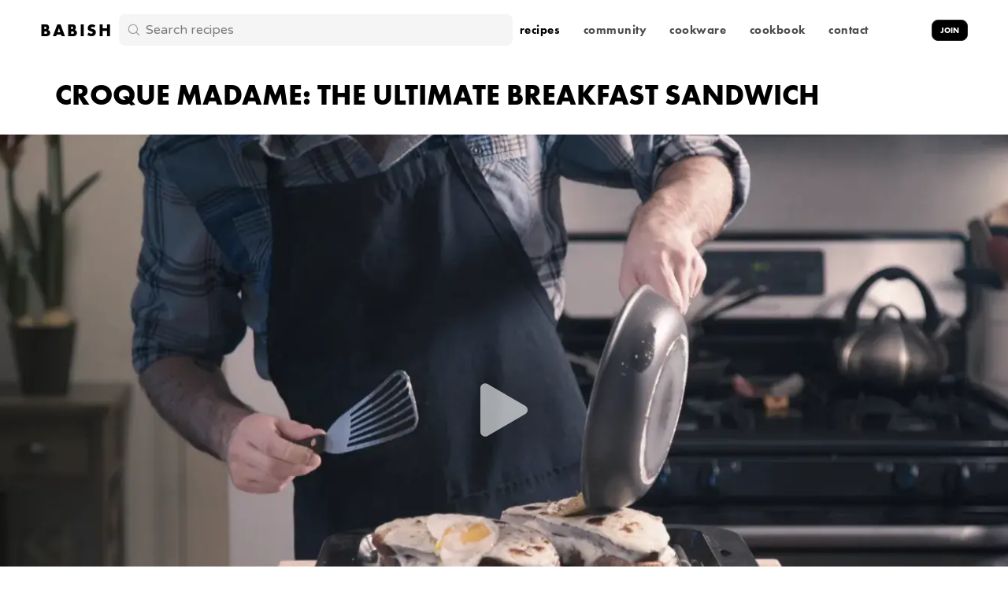

--- FILE ---
content_type: text/css; charset=utf-8
request_url: https://www.babi.sh/_next/static/css/cd503865494ac64e.css
body_size: -127
content:
@media (max-width:1100px){.dynamicLayouts_mobile-only__fgM2X{display:flex}.dynamicLayouts_desktop-only__ZMruW{display:none}}@media (min-width:1101px){.dynamicLayouts_mobile-only__fgM2X{display:none}.dynamicLayouts_desktop-only__ZMruW{display:flex}}

--- FILE ---
content_type: application/javascript; charset=utf-8
request_url: https://www.babi.sh/_next/static/chunks/pages/_app-2beb334e98320f5f.js
body_size: 214600
content:
(self.webpackChunk_N_E=self.webpackChunk_N_E||[]).push([[2888],{72170:function(t,e,n){"use strict";n.d(e,{P:function(){return c}});var r=n(2784),i=n(44593),o=n(23033),s=n(32492);function a(t){return r.createElement(i.JO,{focusable:"false","aria-hidden":!0,...t},r.createElement("path",{fill:"currentColor",d:"M.439,21.44a1.5,1.5,0,0,0,2.122,2.121L11.823,14.3a.25.25,0,0,1,.354,0l9.262,9.263a1.5,1.5,0,1,0,2.122-2.121L14.3,12.177a.25.25,0,0,1,0-.354l9.263-9.262A1.5,1.5,0,0,0,21.439.44L12.177,9.7a.25.25,0,0,1-.354,0L2.561.44A1.5,1.5,0,0,0,.439,2.561L9.7,11.823a.25.25,0,0,1,0,.354Z"}))}var c=(0,o.Gp)((function(t,e){const n=(0,o.mq)("CloseButton",t),{children:i,isDisabled:c,__css:u,...l}=(0,s.Lr)(t);return r.createElement(o.m$.button,{type:"button","aria-label":"Close",ref:e,disabled:c,__css:{outline:0,display:"flex",alignItems:"center",justifyContent:"center",flexShrink:0,...n,...u},...l},i||r.createElement(a,{width:"1em",height:"1em"}))}));c.displayName="CloseButton"},47247:function(t,e,n){"use strict";n.d(e,{If:function(){return s},SG:function(){return g}});var r=n(2784),i=n(80038),o=(0,r.createContext)({});function s(){const t=(0,r.useContext)(o);if(void 0===t)throw new Error("useColorMode must be used within a ColorModeProvider");return t}o.displayName="ColorModeContext";var a="chakra-ui-light",c="chakra-ui-dark";var u="chakra-ui-color-mode";var l,h=(l=u,{ssr:!1,type:"localStorage",get(t){if(!(null==globalThis?void 0:globalThis.document))return t;let e;try{e=localStorage.getItem(l)||t}catch(n){}return e||t},set(t){try{localStorage.setItem(l,t)}catch(e){}}});function d(t,e){const n=t.match(new RegExp(`(^| )${e}=([^;]+)`));return null==n?void 0:n[2]}function f(t,e){return{ssr:!!e,type:"cookie",get:n=>e?d(e,t):(null==globalThis?void 0:globalThis.document)&&d(document.cookie,t)||n,set(e){document.cookie=`${t}=${e}; max-age=31536000; path=/`}}}f(u);var p=()=>{};function m(t,e){return"cookie"===t.type&&t.ssr?t.get(e):e}function g(t){const{value:e,children:n,options:{useSystemColorMode:s,initialColorMode:u,disableTransitionOnChange:l}={},colorModeManager:d=h}=t,f="dark"===u?"dark":"light",[g,y]=(0,r.useState)((()=>m(d,f))),[v,b]=(0,r.useState)((()=>m(d))),{getSystemTheme:w,setClassName:x,setDataset:S,addListener:k}=(0,r.useMemo)((()=>function(t={}){const{preventTransition:e=!0}=t,n={setDataset:t=>{const r=e?n.preventTransition():void 0;document.documentElement.dataset.theme=t,document.documentElement.style.colorScheme=t,null==r||r()},setClassName(t){document.body.classList.add(t?c:a),document.body.classList.remove(t?a:c)},query:()=>window.matchMedia("(prefers-color-scheme: dark)"),getSystemTheme:t=>n.query().matches??"dark"===t?"dark":"light",addListener(t){const e=n.query(),r=e=>{t(e.matches?"dark":"light")};return"function"===typeof e.addListener?e.addListener(r):e.addEventListener("change",r),()=>{"function"===typeof e.removeListener?e.removeListener(r):e.removeEventListener("change",r)}},preventTransition(){const t=document.createElement("style");return t.appendChild(document.createTextNode("*{-webkit-transition:none!important;-moz-transition:none!important;-o-transition:none!important;-ms-transition:none!important;transition:none!important}")),document.head.appendChild(t),()=>{window.getComputedStyle(document.body),requestAnimationFrame((()=>{requestAnimationFrame((()=>{document.head.removeChild(t)}))}))}}};return n}({preventTransition:l})),[l]),E="system"!==u||g?g:v,_=(0,r.useCallback)((t=>{const e="system"===t?w():t;y(e),x("dark"===e),S(e),d.set(e)}),[d,w,x,S]);(0,i.G)((()=>{"system"===u&&b(w())}),[]),(0,r.useEffect)((()=>{const t=d.get();_(t||("system"!==u?f:"system"))}),[d,f,u,_]);const T=(0,r.useCallback)((()=>{_("dark"===E?"light":"dark")}),[E,_]);(0,r.useEffect)((()=>{if(s)return k(_)}),[s,k,_]);const I=(0,r.useMemo)((()=>({colorMode:e??E,toggleColorMode:e?p:T,setColorMode:e?p:_,forced:void 0!==e})),[E,T,_,e]);return r.createElement(o.Provider,{value:I},n)}g.displayName="ColorModeProvider"},44593:function(t,e,n){"use strict";n.d(e,{JO:function(){return a}});var r=n(2784),i=n(23033),o=n(16489),s={path:r.createElement("g",{stroke:"currentColor",strokeWidth:"1.5"},r.createElement("path",{strokeLinecap:"round",fill:"none",d:"M9,9a3,3,0,1,1,4,2.829,1.5,1.5,0,0,0-1,1.415V14.25"}),r.createElement("path",{fill:"currentColor",strokeLinecap:"round",d:"M12,17.25a.375.375,0,1,0,.375.375A.375.375,0,0,0,12,17.25h0"}),r.createElement("circle",{fill:"none",strokeMiterlimit:"10",cx:"12",cy:"12",r:"11.25"})),viewBox:"0 0 24 24"},a=(0,i.Gp)(((t,e)=>{const{as:n,viewBox:a,color:c="currentColor",focusable:u=!1,children:l,className:h,__css:d,...f}=t,p={ref:e,focusable:u,className:(0,o.cx)("chakra-icon",h),__css:{w:"1em",h:"1em",display:"inline-block",lineHeight:"1em",flexShrink:0,color:c,...d}},m=a??s.viewBox;if(n&&"string"!==typeof n)return r.createElement(i.m$.svg,{as:n,...p,...f});const g=l??s.path;return r.createElement(i.m$.svg,{verticalAlign:"middle",viewBox:m,...p,...f},g)}));a.displayName="Icon"},88496:function(t,e,n){"use strict";n.d(e,{hE:function(){return u},h_:function(){return g}});var r=n(2784),i=n(52239),o=n(80038),s=n(28316),[a,c]=(0,i.k)({strict:!1,name:"PortalManagerContext"});function u(t){const{children:e,zIndex:n}=t;return r.createElement(a,{value:{zIndex:n}},e)}u.displayName="PortalManager";var[l,h]=(0,i.k)({strict:!1,name:"PortalContext"}),d="chakra-portal",f=t=>r.createElement("div",{className:"chakra-portal-zIndex",style:{position:"absolute",zIndex:t.zIndex,top:0,left:0,right:0}},t.children),p=t=>{const{appendToParentPortal:e,children:n}=t,[i,a]=(0,r.useState)(null),u=(0,r.useRef)(null),[,p]=(0,r.useState)({});(0,r.useEffect)((()=>p({})),[]);const m=h(),g=c();(0,o.G)((()=>{if(!i)return;const t=i.ownerDocument,n=e?m??t.body:t.body;if(!n)return;u.current=t.createElement("div"),u.current.className=d,n.appendChild(u.current),p({});const r=u.current;return()=>{n.contains(r)&&n.removeChild(r)}}),[i]);const y=(null==g?void 0:g.zIndex)?r.createElement(f,{zIndex:null==g?void 0:g.zIndex},n):n;return u.current?(0,s.createPortal)(r.createElement(l,{value:u.current},y),u.current):r.createElement("span",{ref:t=>{t&&a(t)}})},m=t=>{const{children:e,containerRef:n,appendToParentPortal:i}=t,a=n.current,c=a??("undefined"!==typeof window?document.body:void 0),u=(0,r.useMemo)((()=>{const t=null==a?void 0:a.ownerDocument.createElement("div");return t&&(t.className=d),t}),[a]),[,h]=(0,r.useState)({});return(0,o.G)((()=>h({})),[]),(0,o.G)((()=>{if(u&&c)return c.appendChild(u),()=>{c.removeChild(u)}}),[u,c]),c&&u?(0,s.createPortal)(r.createElement(l,{value:i?u:null},e),u):null};function g(t){const{containerRef:e,...n}=t;return e?r.createElement(m,{containerRef:e,...n}):r.createElement(p,{...n})}g.defaultProps={appendToParentPortal:!0},g.className=d,g.selector=".chakra-portal",g.displayName="Portal"},52239:function(t,e,n){"use strict";n.d(e,{k:function(){return i}});var r=n(2784);function i(t={}){const{name:e,strict:n=!0,hookName:i="useContext",providerName:o="Provider",errorMessage:s}=t,a=(0,r.createContext)(void 0);return a.displayName=e,[a.Provider,function t(){var e;const c=(0,r.useContext)(a);if(!c&&n){const n=new Error(s??`${i} returned \`undefined\`. Seems you forgot to wrap component within ${o}`);throw n.name="ContextError",null==(e=Error.captureStackTrace)||e.call(Error,n,t),n}return c},a]}},80038:function(t,e,n){"use strict";n.d(e,{G:function(){return i}});var r=n(2784),i=Boolean(null==globalThis?void 0:globalThis.document)?r.useLayoutEffect:r.useEffect},16489:function(t,e,n){"use strict";n.d(e,{cx:function(){return r}});var r=(...t)=>t.filter(Boolean).join(" ")},71474:function(t,e,n){"use strict";n.d(e,{$:function(){return c}});var r=n(2784),i=n(28165),o=n(23033),s=n(32492),a=(0,i.F4)({"0%":{transform:"rotate(0deg)"},"100%":{transform:"rotate(360deg)"}}),c=(0,o.Gp)(((t,e)=>{const n=(0,o.mq)("Spinner",t),{label:i="Loading...",thickness:c="2px",speed:u="0.45s",emptyColor:l="transparent",className:h,...d}=(0,s.Lr)(t),f=((...t)=>t.filter(Boolean).join(" "))("chakra-spinner",h),p={display:"inline-block",borderColor:"currentColor",borderStyle:"solid",borderRadius:"99999px",borderWidth:c,borderBottomColor:l,borderLeftColor:l,animation:`${a} ${u} linear infinite`,...n};return r.createElement(o.m$.div,{ref:e,__css:p,className:f,...d},i&&r.createElement(o.m$.span,{srOnly:!0},i))}));c.displayName="Spinner"},32492:function(t,e,n){"use strict";n.d(e,{D:function(){return Gt},Lr:function(){return Xt},Ud:function(){return Zt},ZR:function(){return Bt},c0:function(){return Mt},cC:function(){return jt},fj:function(){return Ht},fr:function(){return u},gJ:function(){return ut},iv:function(){return qt},k0:function(){return Wt}});var r=n(63637),i=n.n(r);function o(t){const e=typeof t;return null!=t&&("object"===e||"function"===e)&&!Array.isArray(t)}function s(t,...e){return a(t)?t(...e):t}var a=t=>"function"===typeof t,c=t=>"string"===typeof t?t.replace(/!(important)?$/,"").trim():t,u=(t,e)=>n=>{const r=String(e),i=(t=>/!(important)?$/.test(t))(r),s=c(r),a=t?`${t}.${s}`:s;let u=o(n.__cssMap)&&a in n.__cssMap?n.__cssMap[a].varRef:e;return u=c(u),i?`${u} !important`:u};function l(t){const{scale:e,transform:n,compose:r}=t;return(t,i)=>{const o=u(e,t)(i);let s=(null==n?void 0:n(o,i))??o;return r&&(s=r(s,i)),s}}var h=(...t)=>e=>t.reduce(((t,e)=>e(t)),e);function d(t,e){return n=>{const r={property:n,scale:t};return r.transform=l({scale:t,transform:e}),r}}var f=({rtl:t,ltr:e})=>n=>"rtl"===n.direction?t:e;var p=["rotate(var(--chakra-rotate, 0))","scaleX(var(--chakra-scale-x, 1))","scaleY(var(--chakra-scale-y, 1))","skewX(var(--chakra-skew-x, 0))","skewY(var(--chakra-skew-y, 0))"];var m={"--chakra-blur":"var(--chakra-empty,/*!*/ /*!*/)","--chakra-brightness":"var(--chakra-empty,/*!*/ /*!*/)","--chakra-contrast":"var(--chakra-empty,/*!*/ /*!*/)","--chakra-grayscale":"var(--chakra-empty,/*!*/ /*!*/)","--chakra-hue-rotate":"var(--chakra-empty,/*!*/ /*!*/)","--chakra-invert":"var(--chakra-empty,/*!*/ /*!*/)","--chakra-saturate":"var(--chakra-empty,/*!*/ /*!*/)","--chakra-sepia":"var(--chakra-empty,/*!*/ /*!*/)","--chakra-drop-shadow":"var(--chakra-empty,/*!*/ /*!*/)",filter:["var(--chakra-blur)","var(--chakra-brightness)","var(--chakra-contrast)","var(--chakra-grayscale)","var(--chakra-hue-rotate)","var(--chakra-invert)","var(--chakra-saturate)","var(--chakra-sepia)","var(--chakra-drop-shadow)"].join(" ")},g={backdropFilter:["var(--chakra-backdrop-blur)","var(--chakra-backdrop-brightness)","var(--chakra-backdrop-contrast)","var(--chakra-backdrop-grayscale)","var(--chakra-backdrop-hue-rotate)","var(--chakra-backdrop-invert)","var(--chakra-backdrop-opacity)","var(--chakra-backdrop-saturate)","var(--chakra-backdrop-sepia)"].join(" "),"--chakra-backdrop-blur":"var(--chakra-empty,/*!*/ /*!*/)","--chakra-backdrop-brightness":"var(--chakra-empty,/*!*/ /*!*/)","--chakra-backdrop-contrast":"var(--chakra-empty,/*!*/ /*!*/)","--chakra-backdrop-grayscale":"var(--chakra-empty,/*!*/ /*!*/)","--chakra-backdrop-hue-rotate":"var(--chakra-empty,/*!*/ /*!*/)","--chakra-backdrop-invert":"var(--chakra-empty,/*!*/ /*!*/)","--chakra-backdrop-opacity":"var(--chakra-empty,/*!*/ /*!*/)","--chakra-backdrop-saturate":"var(--chakra-empty,/*!*/ /*!*/)","--chakra-backdrop-sepia":"var(--chakra-empty,/*!*/ /*!*/)"};var y={"row-reverse":{space:"--chakra-space-x-reverse",divide:"--chakra-divide-x-reverse"},"column-reverse":{space:"--chakra-space-y-reverse",divide:"--chakra-divide-y-reverse"}},v="& > :not(style) ~ :not(style)",b={[v]:{marginInlineStart:"calc(var(--chakra-space-x) * calc(1 - var(--chakra-space-x-reverse)))",marginInlineEnd:"calc(var(--chakra-space-x) * var(--chakra-space-x-reverse))"}},w={[v]:{marginTop:"calc(var(--chakra-space-y) * calc(1 - var(--chakra-space-y-reverse)))",marginBottom:"calc(var(--chakra-space-y) * var(--chakra-space-y-reverse))"}},x={"to-t":"to top","to-tr":"to top right","to-r":"to right","to-br":"to bottom right","to-b":"to bottom","to-bl":"to bottom left","to-l":"to left","to-tl":"to top left"},S=new Set(Object.values(x)),k=new Set(["none","-moz-initial","inherit","initial","revert","unset"]),E=t=>t.trim();var _=t=>"string"===typeof t&&t.includes("(")&&t.includes(")");var T=t=>e=>`${t}(${e})`,I={filter:t=>"auto"!==t?t:m,backdropFilter:t=>"auto"!==t?t:g,ring:t=>function(t){return{"--chakra-ring-offset-shadow":"var(--chakra-ring-inset) 0 0 0 var(--chakra-ring-offset-width) var(--chakra-ring-offset-color)","--chakra-ring-shadow":"var(--chakra-ring-inset) 0 0 0 calc(var(--chakra-ring-width) + var(--chakra-ring-offset-width)) var(--chakra-ring-color)","--chakra-ring-width":t,boxShadow:["var(--chakra-ring-offset-shadow)","var(--chakra-ring-shadow)","var(--chakra-shadow, 0 0 #0000)"].join(", ")}}(I.px(t)),bgClip:t=>"text"===t?{color:"transparent",backgroundClip:"text"}:{backgroundClip:t},transform:t=>"auto"===t?["translateX(var(--chakra-translate-x, 0))","translateY(var(--chakra-translate-y, 0))",...p].join(" "):"auto-gpu"===t?["translate3d(var(--chakra-translate-x, 0), var(--chakra-translate-y, 0), 0)",...p].join(" "):t,vh:t=>"$100vh"===t?"var(--chakra-vh)":t,px(t){if(null==t)return t;const{unitless:e}=(t=>{const e=parseFloat(t.toString()),n=t.toString().replace(String(e),"");return{unitless:!n,value:e,unit:n}})(t);return e||"number"===typeof t?`${t}px`:t},fraction:t=>"number"!==typeof t||t>1?t:100*t+"%",float:(t,e)=>"rtl"===e.direction?{left:"right",right:"left"}[t]:t,degree(t){if(function(t){return/^var\(--.+\)$/.test(t)}(t)||null==t)return t;const e="string"===typeof t&&!t.endsWith("deg");return"number"===typeof t||e?`${t}deg`:t},gradient:(t,e)=>function(t,e){var n;if(null==t||k.has(t))return t;const{type:r,values:i}=(null==(n=/(?<type>^[a-z-A-Z]+)\((?<values>(.*))\)/g.exec(t))?void 0:n.groups)??{};if(!r||!i)return t;const o=r.includes("-gradient")?r:`${r}-gradient`,[s,...a]=i.split(",").map(E).filter(Boolean);if(0===(null==a?void 0:a.length))return t;const c=s in x?x[s]:s;return a.unshift(c),`${o}(${a.map((t=>{if(S.has(t))return t;const n=t.indexOf(" "),[r,i]=-1!==n?[t.substr(0,n),t.substr(n+1)]:[t],o=_(i)?i:i&&i.split(" "),s=`colors.${r}`,a=s in e.__cssMap?e.__cssMap[s].varRef:r;return o?[a,...Array.isArray(o)?o:[o]].join(" "):a})).join(", ")})`}(t,e??{}),blur:T("blur"),opacity:T("opacity"),brightness:T("brightness"),contrast:T("contrast"),dropShadow:T("drop-shadow"),grayscale:T("grayscale"),hueRotate:T("hue-rotate"),invert:T("invert"),saturate:T("saturate"),sepia:T("sepia"),bgImage(t){if(null==t)return t;return _(t)||k.has(t)?t:`url(${t})`},outline(t){const e="0"===String(t)||"none"===String(t);return null!==t&&e?{outline:"2px solid transparent",outlineOffset:"2px"}:{outline:t}},flexDirection(t){const{space:e,divide:n}=y[t]??{},r={flexDirection:t};return e&&(r[e]=1),n&&(r[n]=1),r}},C={borderWidths:d("borderWidths"),borderStyles:d("borderStyles"),colors:d("colors"),borders:d("borders"),radii:d("radii",I.px),space:d("space",h(I.vh,I.px)),spaceT:d("space",h(I.vh,I.px)),degreeT:t=>({property:t,transform:I.degree}),prop:(t,e,n)=>({property:t,scale:e,...e&&{transform:l({scale:e,transform:n})}}),propT:(t,e)=>({property:t,transform:e}),sizes:d("sizes",h(I.vh,I.px)),sizesT:d("sizes",h(I.vh,I.fraction)),shadows:d("shadows"),logical:function(t){const{property:e,scale:n,transform:r}=t;return{scale:n,property:f(e),transform:n?l({scale:n,compose:r}):r}},blur:d("blur",I.blur)},A={background:C.colors("background"),backgroundColor:C.colors("backgroundColor"),backgroundImage:C.propT("backgroundImage",I.bgImage),backgroundSize:!0,backgroundPosition:!0,backgroundRepeat:!0,backgroundAttachment:!0,backgroundClip:{transform:I.bgClip},bgSize:C.prop("backgroundSize"),bgPosition:C.prop("backgroundPosition"),bg:C.colors("background"),bgColor:C.colors("backgroundColor"),bgPos:C.prop("backgroundPosition"),bgRepeat:C.prop("backgroundRepeat"),bgAttachment:C.prop("backgroundAttachment"),bgGradient:C.propT("backgroundImage",I.gradient),bgClip:{transform:I.bgClip}};Object.assign(A,{bgImage:A.backgroundImage,bgImg:A.backgroundImage});var R={border:C.borders("border"),borderWidth:C.borderWidths("borderWidth"),borderStyle:C.borderStyles("borderStyle"),borderColor:C.colors("borderColor"),borderRadius:C.radii("borderRadius"),borderTop:C.borders("borderTop"),borderBlockStart:C.borders("borderBlockStart"),borderTopLeftRadius:C.radii("borderTopLeftRadius"),borderStartStartRadius:C.logical({scale:"radii",property:{ltr:"borderTopLeftRadius",rtl:"borderTopRightRadius"}}),borderEndStartRadius:C.logical({scale:"radii",property:{ltr:"borderBottomLeftRadius",rtl:"borderBottomRightRadius"}}),borderTopRightRadius:C.radii("borderTopRightRadius"),borderStartEndRadius:C.logical({scale:"radii",property:{ltr:"borderTopRightRadius",rtl:"borderTopLeftRadius"}}),borderEndEndRadius:C.logical({scale:"radii",property:{ltr:"borderBottomRightRadius",rtl:"borderBottomLeftRadius"}}),borderRight:C.borders("borderRight"),borderInlineEnd:C.borders("borderInlineEnd"),borderBottom:C.borders("borderBottom"),borderBlockEnd:C.borders("borderBlockEnd"),borderBottomLeftRadius:C.radii("borderBottomLeftRadius"),borderBottomRightRadius:C.radii("borderBottomRightRadius"),borderLeft:C.borders("borderLeft"),borderInlineStart:{property:"borderInlineStart",scale:"borders"},borderInlineStartRadius:C.logical({scale:"radii",property:{ltr:["borderTopLeftRadius","borderBottomLeftRadius"],rtl:["borderTopRightRadius","borderBottomRightRadius"]}}),borderInlineEndRadius:C.logical({scale:"radii",property:{ltr:["borderTopRightRadius","borderBottomRightRadius"],rtl:["borderTopLeftRadius","borderBottomLeftRadius"]}}),borderX:C.borders(["borderLeft","borderRight"]),borderInline:C.borders("borderInline"),borderY:C.borders(["borderTop","borderBottom"]),borderBlock:C.borders("borderBlock"),borderTopWidth:C.borderWidths("borderTopWidth"),borderBlockStartWidth:C.borderWidths("borderBlockStartWidth"),borderTopColor:C.colors("borderTopColor"),borderBlockStartColor:C.colors("borderBlockStartColor"),borderTopStyle:C.borderStyles("borderTopStyle"),borderBlockStartStyle:C.borderStyles("borderBlockStartStyle"),borderBottomWidth:C.borderWidths("borderBottomWidth"),borderBlockEndWidth:C.borderWidths("borderBlockEndWidth"),borderBottomColor:C.colors("borderBottomColor"),borderBlockEndColor:C.colors("borderBlockEndColor"),borderBottomStyle:C.borderStyles("borderBottomStyle"),borderBlockEndStyle:C.borderStyles("borderBlockEndStyle"),borderLeftWidth:C.borderWidths("borderLeftWidth"),borderInlineStartWidth:C.borderWidths("borderInlineStartWidth"),borderLeftColor:C.colors("borderLeftColor"),borderInlineStartColor:C.colors("borderInlineStartColor"),borderLeftStyle:C.borderStyles("borderLeftStyle"),borderInlineStartStyle:C.borderStyles("borderInlineStartStyle"),borderRightWidth:C.borderWidths("borderRightWidth"),borderInlineEndWidth:C.borderWidths("borderInlineEndWidth"),borderRightColor:C.colors("borderRightColor"),borderInlineEndColor:C.colors("borderInlineEndColor"),borderRightStyle:C.borderStyles("borderRightStyle"),borderInlineEndStyle:C.borderStyles("borderInlineEndStyle"),borderTopRadius:C.radii(["borderTopLeftRadius","borderTopRightRadius"]),borderBottomRadius:C.radii(["borderBottomLeftRadius","borderBottomRightRadius"]),borderLeftRadius:C.radii(["borderTopLeftRadius","borderBottomLeftRadius"]),borderRightRadius:C.radii(["borderTopRightRadius","borderBottomRightRadius"])};Object.assign(R,{rounded:R.borderRadius,roundedTop:R.borderTopRadius,roundedTopLeft:R.borderTopLeftRadius,roundedTopRight:R.borderTopRightRadius,roundedTopStart:R.borderStartStartRadius,roundedTopEnd:R.borderStartEndRadius,roundedBottom:R.borderBottomRadius,roundedBottomLeft:R.borderBottomLeftRadius,roundedBottomRight:R.borderBottomRightRadius,roundedBottomStart:R.borderEndStartRadius,roundedBottomEnd:R.borderEndEndRadius,roundedLeft:R.borderLeftRadius,roundedRight:R.borderRightRadius,roundedStart:R.borderInlineStartRadius,roundedEnd:R.borderInlineEndRadius,borderStart:R.borderInlineStart,borderEnd:R.borderInlineEnd,borderTopStartRadius:R.borderStartStartRadius,borderTopEndRadius:R.borderStartEndRadius,borderBottomStartRadius:R.borderEndStartRadius,borderBottomEndRadius:R.borderEndEndRadius,borderStartRadius:R.borderInlineStartRadius,borderEndRadius:R.borderInlineEndRadius,borderStartWidth:R.borderInlineStartWidth,borderEndWidth:R.borderInlineEndWidth,borderStartColor:R.borderInlineStartColor,borderEndColor:R.borderInlineEndColor,borderStartStyle:R.borderInlineStartStyle,borderEndStyle:R.borderInlineEndStyle});var P={color:C.colors("color"),textColor:C.colors("color"),fill:C.colors("fill"),stroke:C.colors("stroke")},D={boxShadow:C.shadows("boxShadow"),mixBlendMode:!0,blendMode:C.prop("mixBlendMode"),backgroundBlendMode:!0,bgBlendMode:C.prop("backgroundBlendMode"),opacity:!0};Object.assign(D,{shadow:D.boxShadow});var O={filter:{transform:I.filter},blur:C.blur("--chakra-blur"),brightness:C.propT("--chakra-brightness",I.brightness),contrast:C.propT("--chakra-contrast",I.contrast),hueRotate:C.degreeT("--chakra-hue-rotate"),invert:C.propT("--chakra-invert",I.invert),saturate:C.propT("--chakra-saturate",I.saturate),dropShadow:C.propT("--chakra-drop-shadow",I.dropShadow),backdropFilter:{transform:I.backdropFilter},backdropBlur:C.blur("--chakra-backdrop-blur"),backdropBrightness:C.propT("--chakra-backdrop-brightness",I.brightness),backdropContrast:C.propT("--chakra-backdrop-contrast",I.contrast),backdropHueRotate:C.degreeT("--chakra-backdrop-hue-rotate"),backdropInvert:C.propT("--chakra-backdrop-invert",I.invert),backdropSaturate:C.propT("--chakra-backdrop-saturate",I.saturate)},N={alignItems:!0,alignContent:!0,justifyItems:!0,justifyContent:!0,flexWrap:!0,flexDirection:{transform:I.flexDirection},experimental_spaceX:{static:b,transform:l({scale:"space",transform:t=>null!==t?{"--chakra-space-x":t}:null})},experimental_spaceY:{static:w,transform:l({scale:"space",transform:t=>null!=t?{"--chakra-space-y":t}:null})},flex:!0,flexFlow:!0,flexGrow:!0,flexShrink:!0,flexBasis:C.sizes("flexBasis"),justifySelf:!0,alignSelf:!0,order:!0,placeItems:!0,placeContent:!0,placeSelf:!0,gap:C.space("gap"),rowGap:C.space("rowGap"),columnGap:C.space("columnGap")};Object.assign(N,{flexDir:N.flexDirection});var M={gridGap:C.space("gridGap"),gridColumnGap:C.space("gridColumnGap"),gridRowGap:C.space("gridRowGap"),gridColumn:!0,gridRow:!0,gridAutoFlow:!0,gridAutoColumns:!0,gridColumnStart:!0,gridColumnEnd:!0,gridRowStart:!0,gridRowEnd:!0,gridAutoRows:!0,gridTemplate:!0,gridTemplateColumns:!0,gridTemplateRows:!0,gridTemplateAreas:!0,gridArea:!0},L={appearance:!0,cursor:!0,resize:!0,userSelect:!0,pointerEvents:!0,outline:{transform:I.outline},outlineOffset:!0,outlineColor:C.colors("outlineColor")},F={width:C.sizesT("width"),inlineSize:C.sizesT("inlineSize"),height:C.sizes("height"),blockSize:C.sizes("blockSize"),boxSize:C.sizes(["width","height"]),minWidth:C.sizes("minWidth"),minInlineSize:C.sizes("minInlineSize"),minHeight:C.sizes("minHeight"),minBlockSize:C.sizes("minBlockSize"),maxWidth:C.sizes("maxWidth"),maxInlineSize:C.sizes("maxInlineSize"),maxHeight:C.sizes("maxHeight"),maxBlockSize:C.sizes("maxBlockSize"),overflow:!0,overflowX:!0,overflowY:!0,overscrollBehavior:!0,overscrollBehaviorX:!0,overscrollBehaviorY:!0,display:!0,verticalAlign:!0,boxSizing:!0,boxDecorationBreak:!0,float:C.propT("float",I.float),objectFit:!0,objectPosition:!0,visibility:!0,isolation:!0};Object.assign(F,{w:F.width,h:F.height,minW:F.minWidth,maxW:F.maxWidth,minH:F.minHeight,maxH:F.maxHeight,overscroll:F.overscrollBehavior,overscrollX:F.overscrollBehaviorX,overscrollY:F.overscrollBehaviorY});var j={listStyleType:!0,listStylePosition:!0,listStylePos:C.prop("listStylePosition"),listStyleImage:!0,listStyleImg:C.prop("listStyleImage")};var V=(t=>{const e=new WeakMap;return(n,r,i,o)=>{if("undefined"===typeof n)return t(n,r,i);e.has(n)||e.set(n,new Map);const s=e.get(n);if(s.has(r))return s.get(r);const a=t(n,r,i,o);return s.set(r,a),a}})((function(t,e,n,r){const i="string"===typeof e?e.split("."):[e];for(r=0;r<i.length&&t;r+=1)t=t[i[r]];return void 0===t?n:t})),B={border:"0px",clip:"rect(0, 0, 0, 0)",width:"1px",height:"1px",margin:"-1px",padding:"0px",overflow:"hidden",whiteSpace:"nowrap",position:"absolute"},U={position:"static",width:"auto",height:"auto",clip:"auto",padding:"0",margin:"0",overflow:"visible",whiteSpace:"normal"},z=(t,e,n)=>{const r={},i=V(t,e,{});for(const o in i){o in n&&null!=n[o]||(r[o]=i[o])}return r},$={srOnly:{transform:t=>!0===t?B:"focusable"===t?U:{}},layerStyle:{processResult:!0,transform:(t,e,n)=>z(e,`layerStyles.${t}`,n)},textStyle:{processResult:!0,transform:(t,e,n)=>z(e,`textStyles.${t}`,n)},apply:{processResult:!0,transform:(t,e,n)=>z(e,t,n)}},q={position:!0,pos:C.prop("position"),zIndex:C.prop("zIndex","zIndices"),inset:C.spaceT("inset"),insetX:C.spaceT(["left","right"]),insetInline:C.spaceT("insetInline"),insetY:C.spaceT(["top","bottom"]),insetBlock:C.spaceT("insetBlock"),top:C.spaceT("top"),insetBlockStart:C.spaceT("insetBlockStart"),bottom:C.spaceT("bottom"),insetBlockEnd:C.spaceT("insetBlockEnd"),left:C.spaceT("left"),insetInlineStart:C.logical({scale:"space",property:{ltr:"left",rtl:"right"}}),right:C.spaceT("right"),insetInlineEnd:C.logical({scale:"space",property:{ltr:"right",rtl:"left"}})};Object.assign(q,{insetStart:q.insetInlineStart,insetEnd:q.insetInlineEnd});var W={ring:{transform:I.ring},ringColor:C.colors("--chakra-ring-color"),ringOffset:C.prop("--chakra-ring-offset-width"),ringOffsetColor:C.colors("--chakra-ring-offset-color"),ringInset:C.prop("--chakra-ring-inset")},H={margin:C.spaceT("margin"),marginTop:C.spaceT("marginTop"),marginBlockStart:C.spaceT("marginBlockStart"),marginRight:C.spaceT("marginRight"),marginInlineEnd:C.spaceT("marginInlineEnd"),marginBottom:C.spaceT("marginBottom"),marginBlockEnd:C.spaceT("marginBlockEnd"),marginLeft:C.spaceT("marginLeft"),marginInlineStart:C.spaceT("marginInlineStart"),marginX:C.spaceT(["marginInlineStart","marginInlineEnd"]),marginInline:C.spaceT("marginInline"),marginY:C.spaceT(["marginTop","marginBottom"]),marginBlock:C.spaceT("marginBlock"),padding:C.space("padding"),paddingTop:C.space("paddingTop"),paddingBlockStart:C.space("paddingBlockStart"),paddingRight:C.space("paddingRight"),paddingBottom:C.space("paddingBottom"),paddingBlockEnd:C.space("paddingBlockEnd"),paddingLeft:C.space("paddingLeft"),paddingInlineStart:C.space("paddingInlineStart"),paddingInlineEnd:C.space("paddingInlineEnd"),paddingX:C.space(["paddingInlineStart","paddingInlineEnd"]),paddingInline:C.space("paddingInline"),paddingY:C.space(["paddingTop","paddingBottom"]),paddingBlock:C.space("paddingBlock")};Object.assign(H,{m:H.margin,mt:H.marginTop,mr:H.marginRight,me:H.marginInlineEnd,marginEnd:H.marginInlineEnd,mb:H.marginBottom,ml:H.marginLeft,ms:H.marginInlineStart,marginStart:H.marginInlineStart,mx:H.marginX,my:H.marginY,p:H.padding,pt:H.paddingTop,py:H.paddingY,px:H.paddingX,pb:H.paddingBottom,pl:H.paddingLeft,ps:H.paddingInlineStart,paddingStart:H.paddingInlineStart,pr:H.paddingRight,pe:H.paddingInlineEnd,paddingEnd:H.paddingInlineEnd});var G={textDecorationColor:C.colors("textDecorationColor"),textDecoration:!0,textDecor:{property:"textDecoration"},textDecorationLine:!0,textDecorationStyle:!0,textDecorationThickness:!0,textUnderlineOffset:!0,textShadow:C.shadows("textShadow")},J={clipPath:!0,transform:C.propT("transform",I.transform),transformOrigin:!0,translateX:C.spaceT("--chakra-translate-x"),translateY:C.spaceT("--chakra-translate-y"),skewX:C.degreeT("--chakra-skew-x"),skewY:C.degreeT("--chakra-skew-y"),scaleX:C.prop("--chakra-scale-x"),scaleY:C.prop("--chakra-scale-y"),scale:C.prop(["--chakra-scale-x","--chakra-scale-y"]),rotate:C.degreeT("--chakra-rotate")},K={transition:!0,transitionDelay:!0,animation:!0,willChange:!0,transitionDuration:C.prop("transitionDuration","transition.duration"),transitionProperty:C.prop("transitionProperty","transition.property"),transitionTimingFunction:C.prop("transitionTimingFunction","transition.easing")},Z={fontFamily:C.prop("fontFamily","fonts"),fontSize:C.prop("fontSize","fontSizes",I.px),fontWeight:C.prop("fontWeight","fontWeights"),lineHeight:C.prop("lineHeight","lineHeights"),letterSpacing:C.prop("letterSpacing","letterSpacings"),textAlign:!0,fontStyle:!0,wordBreak:!0,overflowWrap:!0,textOverflow:!0,textTransform:!0,whiteSpace:!0,noOfLines:{static:{overflow:"hidden",textOverflow:"ellipsis",display:"-webkit-box",WebkitBoxOrient:"vertical",WebkitLineClamp:"var(--chakra-line-clamp)"},property:"--chakra-line-clamp"}},X={scrollBehavior:!0,scrollSnapAlign:!0,scrollSnapStop:!0,scrollSnapType:!0,scrollMargin:C.spaceT("scrollMargin"),scrollMarginTop:C.spaceT("scrollMarginTop"),scrollMarginBottom:C.spaceT("scrollMarginBottom"),scrollMarginLeft:C.spaceT("scrollMarginLeft"),scrollMarginRight:C.spaceT("scrollMarginRight"),scrollMarginX:C.spaceT(["scrollMarginLeft","scrollMarginRight"]),scrollMarginY:C.spaceT(["scrollMarginTop","scrollMarginBottom"]),scrollPadding:C.spaceT("scrollPadding"),scrollPaddingTop:C.spaceT("scrollPaddingTop"),scrollPaddingBottom:C.spaceT("scrollPaddingBottom"),scrollPaddingLeft:C.spaceT("scrollPaddingLeft"),scrollPaddingRight:C.spaceT("scrollPaddingRight"),scrollPaddingX:C.spaceT(["scrollPaddingLeft","scrollPaddingRight"]),scrollPaddingY:C.spaceT(["scrollPaddingTop","scrollPaddingBottom"])};function Y(t){return o(t)&&t.reference?t.reference:String(t)}var Q=(t,...e)=>e.map(Y).join(` ${t} `).replace(/calc/g,""),tt=(...t)=>`calc(${Q("+",...t)})`,et=(...t)=>`calc(${Q("-",...t)})`,nt=(...t)=>`calc(${Q("*",...t)})`,rt=(...t)=>`calc(${Q("/",...t)})`,it=t=>{const e=Y(t);return null==e||Number.isNaN(parseFloat(e))?nt(e,-1):String(e).startsWith("-")?String(e).slice(1):`-${e}`},ot=Object.assign((t=>({add:(...e)=>ot(tt(t,...e)),subtract:(...e)=>ot(et(t,...e)),multiply:(...e)=>ot(nt(t,...e)),divide:(...e)=>ot(rt(t,...e)),negate:()=>ot(it(t)),toString:()=>t.toString()})),{add:tt,subtract:et,multiply:nt,divide:rt,negate:it});function st(t){return function(t){return t.replace(/[!-,/:-@[-^`{-~]/g,"\\$&")}(function(t){if(t.includes("\\."))return t;return Number.isInteger(parseFloat(t.toString()))?t:t.replace(".","\\.")}(function(t,e="-"){return t.replace(/\s+/g,e)}(t.toString())))}function at(t,e){return`var(${t}${e?`, ${e}`:""})`}function ct(t,e=""){return st(`--${function(t,e=""){return[e,t].filter(Boolean).join("-")}(t,e)}`)}function ut(t,e,n){const r=ct(t,n);return{variable:r,reference:at(r,e)}}Object.freeze(["base","sm","md","lg","xl","2xl"]);function lt(t){const e=null==t?0:t.length;return e?t[e-1]:void 0}function ht(t){if(null==t)return t;const{unitless:e}=function(t){const e=parseFloat(t.toString()),n=t.toString().replace(String(e),"");return{unitless:!n,value:e,unit:n}}(t);return e||"number"===typeof t?`${t}px`:t}var dt=(t,e)=>parseInt(t[1],10)>parseInt(e[1],10)?1:-1,ft=t=>Object.fromEntries(Object.entries(t).sort(dt));function pt(t){const e=ft(t);return Object.assign(Object.values(e),e)}function mt(t){if(!t)return t;const e=(t=ht(t)??t).endsWith("px")?-1:-.0625;return"number"===typeof t?`${t+e}`:t.replace(/(\d+\.?\d*)/u,(t=>`${parseFloat(t)+e}`))}function gt(t,e){const n=["@media screen"];return t&&n.push("and",`(min-width: ${ht(t)})`),e&&n.push("and",`(max-width: ${ht(e)})`),n.join(" ")}function yt(t){if(!t)return null;t.base=t.base??"0px";const e=pt(t),n=Object.entries(t).sort(dt).map((([t,e],n,r)=>{let[,i]=r[n+1]??[];return i=parseFloat(i)>0?mt(i):void 0,{_minW:mt(e),breakpoint:t,minW:e,maxW:i,maxWQuery:gt(null,i),minWQuery:gt(e),minMaxQuery:gt(e,i)}})),r=function(t){const e=Object.keys(ft(t));return new Set(e)}(t),i=Array.from(r.values());return{keys:r,normalized:e,isResponsive(t){const e=Object.keys(t);return e.length>0&&e.every((t=>r.has(t)))},asObject:ft(t),asArray:pt(t),details:n,media:[null,...e.map((t=>gt(t))).slice(1)],toArrayValue(t){if(!function(t){const e=typeof t;return null!=t&&("object"===e||"function"===e)&&!Array.isArray(t)}(t))throw new Error("toArrayValue: value must be an object");const e=i.map((e=>t[e]??null));for(;null===lt(e);)e.pop();return e},toObjectValue(t){if(!Array.isArray(t))throw new Error("toObjectValue: value must be an array");return t.reduce(((t,e,n)=>{const r=i[n];return null!=r&&null!=e&&(t[r]=e),t}),{})}}}var vt=(t,e)=>`${t}:hover ${e}, ${t}[data-hover] ${e}`,bt=(t,e)=>`${t}:focus ${e}, ${t}[data-focus] ${e}`,wt=(t,e)=>`${t}:focus-visible ${e}`,xt=(t,e)=>`${t}:focus-within ${e}`,St=(t,e)=>`${t}:active ${e}, ${t}[data-active] ${e}`,kt=(t,e)=>`${t}:disabled ${e}, ${t}[data-disabled] ${e}`,Et=(t,e)=>`${t}:invalid ${e}, ${t}[data-invalid] ${e}`,_t=(t,e)=>`${t}:checked ${e}, ${t}[data-checked] ${e}`,Tt=(t,e)=>`${t}:placeholder-shown ${e}`,It=t=>At((e=>t(e,"&")),"[role=group]","[data-group]",".group"),Ct=t=>At((e=>t(e,"~ &")),"[data-peer]",".peer"),At=(t,...e)=>e.map(t).join(", "),Rt={_hover:"&:hover, &[data-hover]",_active:"&:active, &[data-active]",_focus:"&:focus, &[data-focus]",_highlighted:"&[data-highlighted]",_focusWithin:"&:focus-within",_focusVisible:"&:focus-visible, &[data-focus-visible]",_disabled:"&:disabled, &[aria-disabled=true], &[data-disabled]",_readOnly:"&[aria-readonly=true], &[readonly], &[data-readonly]",_before:"&::before",_after:"&::after",_empty:"&:empty",_expanded:"&[aria-expanded=true], &[data-expanded]",_checked:"&[aria-checked=true], &[data-checked]",_grabbed:"&[aria-grabbed=true], &[data-grabbed]",_pressed:"&[aria-pressed=true], &[data-pressed]",_invalid:"&[aria-invalid=true], &[data-invalid]",_valid:"&[data-valid], &[data-state=valid]",_loading:"&[data-loading], &[aria-busy=true]",_selected:"&[aria-selected=true], &[data-selected]",_hidden:"&[hidden], &[data-hidden]",_autofill:"&:-webkit-autofill",_even:"&:nth-of-type(even)",_odd:"&:nth-of-type(odd)",_first:"&:first-of-type",_last:"&:last-of-type",_notFirst:"&:not(:first-of-type)",_notLast:"&:not(:last-of-type)",_visited:"&:visited",_activeLink:"&[aria-current=page]",_activeStep:"&[aria-current=step]",_indeterminate:"&:indeterminate, &[aria-checked=mixed], &[data-indeterminate]",_groupHover:It(vt),_peerHover:Ct(vt),_groupFocus:It(bt),_peerFocus:Ct(bt),_groupFocusVisible:It(wt),_peerFocusVisible:Ct(wt),_groupActive:It(St),_peerActive:Ct(St),_groupDisabled:It(kt),_peerDisabled:Ct(kt),_groupInvalid:It(Et),_peerInvalid:Ct(Et),_groupChecked:It(_t),_peerChecked:Ct(_t),_groupFocusWithin:It(xt),_peerFocusWithin:Ct(xt),_peerPlaceholderShown:Ct(Tt),_placeholder:"&::placeholder",_placeholderShown:"&:placeholder-shown",_fullScreen:"&:fullscreen",_selection:"&::selection",_rtl:"[dir=rtl] &, &[dir=rtl]",_ltr:"[dir=ltr] &, &[dir=ltr]",_mediaDark:"@media (prefers-color-scheme: dark)",_mediaReduceMotion:"@media (prefers-reduced-motion: reduce)",_dark:".chakra-ui-dark &:not([data-theme]),[data-theme=dark] &:not([data-theme]),&[data-theme=dark]",_light:".chakra-ui-light &:not([data-theme]),[data-theme=light] &:not([data-theme]),&[data-theme=light]"},Pt=Object.keys(Rt);function Dt(t,e){return ut(String(t).replace(/\./g,"-"),void 0,e)}var Ot=["colors","borders","borderWidths","borderStyles","fonts","fontSizes","fontWeights","letterSpacings","lineHeights","radii","space","shadows","sizes","zIndices","transition","blur"];function Nt(t,e=1/0){return(o(t)||Array.isArray(t))&&e?Object.entries(t).reduce(((t,[n,r])=>(o(r)||Array.isArray(r)?Object.entries(Nt(r,e-1)).forEach((([e,r])=>{t[`${n}.${e}`]=r})):t[n]=r,t)),{}):t}function Mt(t){var e;const n=function(t){const{__cssMap:e,__cssVars:n,__breakpoints:r,...i}=t;return i}(t),r=function(t){return function(t,e){const n={};for(const r of e)r in t&&(n[r]=t[r]);return n}(t,Ot)}(n),s=function(t){return t.semanticTokens}(n),a=function({tokens:t,semanticTokens:e}){const n=Object.entries(Nt(t)??{}).map((([t,e])=>[t,{isSemantic:!1,value:e}])),r=Object.entries(Nt(e,1)??{}).map((([t,e])=>[t,{isSemantic:!0,value:e}]));return Object.fromEntries([...n,...r])}({tokens:r,semanticTokens:s}),c=null==(e=n.config)?void 0:e.cssVarPrefix,{cssMap:u,cssVars:l}=function(t,e){let n={};const r={};for(const[s,a]of Object.entries(t)){const{isSemantic:c,value:u}=a,{variable:l,reference:h}=Dt(s,null==e?void 0:e.cssVarPrefix);if(!c){if(s.startsWith("space")){const t=s.split("."),[e,...n]=t,i=`${e}.-${n.join(".")}`,o=ot.negate(u),a=ot.negate(h);r[i]={value:o,var:l,varRef:a}}n[l]=u,r[s]={value:u,var:l,varRef:h};continue}const d=n=>{const r=[String(s).split(".")[0],n].join(".");if(!t[r])return n;const{reference:i}=Dt(r,null==e?void 0:e.cssVarPrefix);return i},f=o(u)?u:{default:u};n=i()(n,Object.entries(f).reduce(((t,[e,n])=>{var r;const i=d(n);return"default"===e?(t[l]=i,t):(t[(null==(r=Rt)?void 0:r[e])??e]={[l]:i},t)}),{})),r[s]={value:h,var:l,varRef:h}}return{cssVars:n,cssMap:r}}(a,{cssVarPrefix:c});return Object.assign(n,{__cssVars:{"--chakra-ring-inset":"var(--chakra-empty,/*!*/ /*!*/)","--chakra-ring-offset-width":"0px","--chakra-ring-offset-color":"#fff","--chakra-ring-color":"rgba(66, 153, 225, 0.6)","--chakra-ring-offset-shadow":"0 0 #0000","--chakra-ring-shadow":"0 0 #0000","--chakra-space-x-reverse":"0","--chakra-space-y-reverse":"0",...l},__cssMap:u,__breakpoints:yt(n.breakpoints)}),n}var Lt=i()({},A,R,P,N,F,O,W,L,M,$,q,D,H,X,Z,G,J,j,K),Ft=Object.assign({},H,F,N,M,q),jt=(Object.keys(Ft),[...Object.keys(Lt),...Pt]),Vt={...Lt,...Rt},Bt=t=>t in Vt;var Ut=(t,e)=>t.startsWith("--")&&"string"===typeof e&&!function(t){return/^var\(--.+\)$/.test(t)}(e),zt=(t,e)=>{if(null==e)return e;const n=e=>{var n,r;return null==(r=null==(n=t.__cssMap)?void 0:n[e])?void 0:r.varRef},r=t=>n(t)??t,[i,o]=function(t){const e=[];let n="",r=!1;for(let i=0;i<t.length;i++){const o=t[i];"("===o?(r=!0,n+=o):")"===o?(r=!1,n+=o):","!==o||r?n+=o:(e.push(n),n="")}return n=n.trim(),n&&e.push(n),e}(e);return e=n(i)??r(o)??r(e)};function $t(t){const{configs:e={},pseudos:n={},theme:r}=t,a=(t,c=!1)=>{var u;const l=s(t,r),h=(t=>e=>{if(!e.__breakpoints)return t;const{isResponsive:n,toArrayValue:r,media:i}=e.__breakpoints,a={};for(const c in t){let u=s(t[c],e);if(null==u)continue;if(u=o(u)&&n(u)?r(u):u,!Array.isArray(u)){a[c]=u;continue}const l=u.slice(0,i.length).length;for(let t=0;t<l;t+=1){const e=null==i?void 0:i[t];e?(a[e]=a[e]||{},null!=u[t]&&(a[e][c]=u[t])):a[c]=u[t]}}return a})(l)(r);let d={};for(let f in h){let t=s(h[f],r);f in n&&(f=n[f]),Ut(f,t)&&(t=zt(r,t));let p=e[f];if(!0===p&&(p={property:f}),o(t)){d[f]=d[f]??{},d[f]=i()({},d[f],a(t,!0));continue}let m=(null==(u=null==p?void 0:p.transform)?void 0:u.call(p,t,r,l))??t;m=(null==p?void 0:p.processResult)?a(m,!0):m;const g=s(null==p?void 0:p.property,r);if(!c&&(null==p?void 0:p.static)){const t=s(p.static,r);d=i()({},d,t)}if(g&&Array.isArray(g))for(const e of g)d[e]=m;else g?"&"===g&&o(m)?d=i()({},d,m):d[g]=m:o(m)?d=i()({},d,m):d[f]=m}return d};return a}var qt=t=>e=>$t({theme:e,pseudos:Rt,configs:Lt})(t);function Wt(t){return t}function Ht(t){return t}function Gt(t){return{definePartsStyle:t=>t,defineMultiStyleConfig:e=>({parts:t,...e})}}function Jt(t,e){for(let n=e+1;n<t.length;n++)if(null!=t[n])return n;return-1}function Kt(t){const e=t.__breakpoints;return function(t,n,r,a){var c,u;if(!e)return;const l={},h=function(t,e){return Array.isArray(t)?t:o(t)?e(t):null!=t?[t]:void 0}(r,e.toArrayValue);if(!h)return l;const d=h.length,f=1===d,p=!!t.parts;for(let o=0;o<d;o++){const r=e.details[o],d=e.details[Jt(h,o)],m=gt(r.minW,null==d?void 0:d._minW),g=s(null==(c=t[n])?void 0:c[h[o]],a);g&&(p?null==(u=t.parts)||u.forEach((t=>{i()(l,{[t]:f?g[t]:{[m]:g[t]}})})):p?l[m]=g:f?i()(l,g):l[m]=g)}return l}}function Zt(t){return e=>{const{variant:n,size:r,theme:o}=e,a=Kt(o);return i()({},s(t.baseStyle??{},e),a(t,"sizes",r,e),a(t,"variants",n,e))}}function Xt(t){return function(t,e=[]){const n=Object.assign({},t);for(const r of e)r in n&&delete n[r];return n}(t,["styleConfig","size","variant","colorScheme"])}},23033:function(t,e,n){"use strict";n.d(e,{ZL:function(){return M},f6:function(){return P},m$:function(){return q},Gp:function(){return B},LP:function(){return R},uP:function(){return A},jC:function(){return $},mq:function(){return z},Fg:function(){return C}});var r=n(2784),i=n(47247),o=n(28543);var s=n(32492),a=n(95721),c=n(28165),u=n(7896),l=n(86894),h=/^((children|dangerouslySetInnerHTML|key|ref|autoFocus|defaultValue|defaultChecked|innerHTML|suppressContentEditableWarning|suppressHydrationWarning|valueLink|abbr|accept|acceptCharset|accessKey|action|allow|allowUserMedia|allowPaymentRequest|allowFullScreen|allowTransparency|alt|async|autoComplete|autoPlay|capture|cellPadding|cellSpacing|challenge|charSet|checked|cite|classID|className|cols|colSpan|content|contentEditable|contextMenu|controls|controlsList|coords|crossOrigin|data|dateTime|decoding|default|defer|dir|disabled|disablePictureInPicture|download|draggable|encType|enterKeyHint|form|formAction|formEncType|formMethod|formNoValidate|formTarget|frameBorder|headers|height|hidden|high|href|hrefLang|htmlFor|httpEquiv|id|inputMode|integrity|is|keyParams|keyType|kind|label|lang|list|loading|loop|low|marginHeight|marginWidth|max|maxLength|media|mediaGroup|method|min|minLength|multiple|muted|name|nonce|noValidate|open|optimum|pattern|placeholder|playsInline|poster|preload|profile|radioGroup|readOnly|referrerPolicy|rel|required|reversed|role|rows|rowSpan|sandbox|scope|scoped|scrolling|seamless|selected|shape|size|sizes|slot|span|spellCheck|src|srcDoc|srcLang|srcSet|start|step|style|summary|tabIndex|target|title|translate|type|useMap|value|width|wmode|wrap|about|datatype|inlist|prefix|property|resource|typeof|vocab|autoCapitalize|autoCorrect|autoSave|color|incremental|fallback|inert|itemProp|itemScope|itemType|itemID|itemRef|on|option|results|security|unselectable|accentHeight|accumulate|additive|alignmentBaseline|allowReorder|alphabetic|amplitude|arabicForm|ascent|attributeName|attributeType|autoReverse|azimuth|baseFrequency|baselineShift|baseProfile|bbox|begin|bias|by|calcMode|capHeight|clip|clipPathUnits|clipPath|clipRule|colorInterpolation|colorInterpolationFilters|colorProfile|colorRendering|contentScriptType|contentStyleType|cursor|cx|cy|d|decelerate|descent|diffuseConstant|direction|display|divisor|dominantBaseline|dur|dx|dy|edgeMode|elevation|enableBackground|end|exponent|externalResourcesRequired|fill|fillOpacity|fillRule|filter|filterRes|filterUnits|floodColor|floodOpacity|focusable|fontFamily|fontSize|fontSizeAdjust|fontStretch|fontStyle|fontVariant|fontWeight|format|from|fr|fx|fy|g1|g2|glyphName|glyphOrientationHorizontal|glyphOrientationVertical|glyphRef|gradientTransform|gradientUnits|hanging|horizAdvX|horizOriginX|ideographic|imageRendering|in|in2|intercept|k|k1|k2|k3|k4|kernelMatrix|kernelUnitLength|kerning|keyPoints|keySplines|keyTimes|lengthAdjust|letterSpacing|lightingColor|limitingConeAngle|local|markerEnd|markerMid|markerStart|markerHeight|markerUnits|markerWidth|mask|maskContentUnits|maskUnits|mathematical|mode|numOctaves|offset|opacity|operator|order|orient|orientation|origin|overflow|overlinePosition|overlineThickness|panose1|paintOrder|pathLength|patternContentUnits|patternTransform|patternUnits|pointerEvents|points|pointsAtX|pointsAtY|pointsAtZ|preserveAlpha|preserveAspectRatio|primitiveUnits|r|radius|refX|refY|renderingIntent|repeatCount|repeatDur|requiredExtensions|requiredFeatures|restart|result|rotate|rx|ry|scale|seed|shapeRendering|slope|spacing|specularConstant|specularExponent|speed|spreadMethod|startOffset|stdDeviation|stemh|stemv|stitchTiles|stopColor|stopOpacity|strikethroughPosition|strikethroughThickness|string|stroke|strokeDasharray|strokeDashoffset|strokeLinecap|strokeLinejoin|strokeMiterlimit|strokeOpacity|strokeWidth|surfaceScale|systemLanguage|tableValues|targetX|targetY|textAnchor|textDecoration|textRendering|textLength|to|transform|u1|u2|underlinePosition|underlineThickness|unicode|unicodeBidi|unicodeRange|unitsPerEm|vAlphabetic|vHanging|vIdeographic|vMathematical|values|vectorEffect|version|vertAdvY|vertOriginX|vertOriginY|viewBox|viewTarget|visibility|widths|wordSpacing|writingMode|x|xHeight|x1|x2|xChannelSelector|xlinkActuate|xlinkArcrole|xlinkHref|xlinkRole|xlinkShow|xlinkTitle|xlinkType|xmlBase|xmlns|xmlnsXlink|xmlLang|xmlSpace|y|y1|y2|yChannelSelector|z|zoomAndPan|for|class|autofocus)|(([Dd][Aa][Tt][Aa]|[Aa][Rr][Ii][Aa]|x)-.*))$/,d=(0,l.Z)((function(t){return h.test(t)||111===t.charCodeAt(0)&&110===t.charCodeAt(1)&&t.charCodeAt(2)<91})),f=n(82792),p=n(40653),m=n(82668),g=d,y=function(t){return"theme"!==t},v=function(t){return"string"===typeof t&&t.charCodeAt(0)>96?g:y},b=function(t,e,n){var r;if(e){var i=e.shouldForwardProp;r=t.__emotion_forwardProp&&i?function(e){return t.__emotion_forwardProp(e)&&i(e)}:i}return"function"!==typeof r&&n&&(r=t.__emotion_forwardProp),r},w=function(t){var e=t.cache,n=t.serialized,r=t.isStringTag;(0,f.hC)(e,n,r);(0,m.L)((function(){return(0,f.My)(e,n,r)}));return null},x=function t(e,n){var i,s,a=e.__emotion_real===e,c=a&&e.__emotion_base||e;void 0!==n&&(i=n.label,s=n.target);var l=b(e,n,a),h=l||v(c),d=!h("as");return function(){var m=arguments,g=a&&void 0!==e.__emotion_styles?e.__emotion_styles.slice(0):[];if(void 0!==i&&g.push("label:"+i+";"),null==m[0]||void 0===m[0].raw)g.push.apply(g,m);else{0,g.push(m[0][0]);for(var y=m.length,x=1;x<y;x++)g.push(m[x],m[0][x])}var S=(0,o.w)((function(t,e,n){var i=d&&t.as||c,a="",u=[],m=t;if(null==t.theme){for(var y in m={},t)m[y]=t[y];m.theme=(0,r.useContext)(o.T)}"string"===typeof t.className?a=(0,f.fp)(e.registered,u,t.className):null!=t.className&&(a=t.className+" ");var b=(0,p.O)(g.concat(u),e.registered,m);a+=e.key+"-"+b.name,void 0!==s&&(a+=" "+s);var x=d&&void 0===l?v(i):h,S={};for(var k in t)d&&"as"===k||x(k)&&(S[k]=t[k]);return S.className=a,S.ref=n,(0,r.createElement)(r.Fragment,null,(0,r.createElement)(w,{cache:e,serialized:b,isStringTag:"string"===typeof i}),(0,r.createElement)(i,S))}));return S.displayName=void 0!==i?i:"Styled("+("string"===typeof c?c:c.displayName||c.name||"Component")+")",S.defaultProps=e.defaultProps,S.__emotion_real=S,S.__emotion_base=c,S.__emotion_styles=g,S.__emotion_forwardProp=l,Object.defineProperty(S,"toString",{value:function(){return"."+s}}),S.withComponent=function(e,r){return t(e,(0,u.Z)({},n,r,{shouldForwardProp:b(S,r,!0)})).apply(void 0,g)},S}},S=x.bind();["a","abbr","address","area","article","aside","audio","b","base","bdi","bdo","big","blockquote","body","br","button","canvas","caption","cite","code","col","colgroup","data","datalist","dd","del","details","dfn","dialog","div","dl","dt","em","embed","fieldset","figcaption","figure","footer","form","h1","h2","h3","h4","h5","h6","head","header","hgroup","hr","html","i","iframe","img","input","ins","kbd","keygen","label","legend","li","link","main","map","mark","marquee","menu","menuitem","meta","meter","nav","noscript","object","ol","optgroup","option","output","p","param","picture","pre","progress","q","rp","rt","ruby","s","samp","script","section","select","small","source","span","strong","style","sub","summary","sup","table","tbody","td","textarea","tfoot","th","thead","time","title","tr","track","u","ul","var","video","wbr","circle","clipPath","defs","ellipse","foreignObject","g","image","line","linearGradient","mask","path","pattern","polygon","polyline","radialGradient","rect","stop","svg","text","tspan"].forEach((function(t){S[t]=S(t)}));var k=S,E=n(63637),_=n.n(E),T=n(78435),I=n.n(T);function C(){const t=(0,r.useContext)(o.T);if(!t)throw Error("useTheme: `theme` is undefined. Seems you forgot to wrap your app in `<ChakraProvider />` or `<ThemeProvider />`");return t}function A(){return{...(0,i.If)(),theme:C()}}function R(t,e,n){const r=Array.isArray(e)?e:[e],i=Array.isArray(n)?n:[n];return n=>{const o=i.filter(Boolean),s=r.map(((e,r)=>{if("breakpoints"===t)return function(t,e,n){if(null==e)return e;const r=e=>{var n,r;return null==(r=null==(n=t.__breakpoints)?void 0:n.asArray)?void 0:r[e]};return r(e)??r(n)??n}(n,e,o[r]??e);return function(t,e,n){if(null==e)return e;const r=e=>{var n,r;return null==(r=null==(n=t.__cssMap)?void 0:n[e])?void 0:r.value};return r(e)??r(n)??n}(n,`${t}.${e}`,o[r]??e)}));return Array.isArray(e)?s:s[0]}}function P(t){const{cssVarsRoot:e,theme:n,children:i}=t,a=(0,r.useMemo)((()=>(0,s.c0)(n)),[n]);return r.createElement(o.a,{theme:a},r.createElement(D,{root:e}),i)}function D({root:t=":host, :root"}){const e=[t,"[data-theme]"].join(",");return r.createElement(c.xB,{styles:t=>({[e]:t.__cssVars})})}var[O,N]=function(t={}){const{strict:e=!0,errorMessage:n="useContext: `context` is undefined. Seems you forgot to wrap component within the Provider",name:i}=t,o=(0,r.createContext)(void 0);return o.displayName=i,[o.Provider,function t(){var i;const s=(0,r.useContext)(o);if(!s&&e){const e=new Error(n);throw e.name="ContextError",null==(i=Error.captureStackTrace)||i.call(Error,e,t),e}return s},o]}({name:"StylesContext",errorMessage:"useStyles: `styles` is undefined. Seems you forgot to wrap the components in `<StylesProvider />` "});function M(){const{colorMode:t}=(0,i.If)();return r.createElement(c.xB,{styles:e=>{const n=(0,a.Wf)(e,"styles.global"),r=(0,a.Pu)(n,{theme:e,colorMode:t});if(!r)return;return(0,s.iv)(r)(e)}})}var L=new Set([...s.cC,"textStyle","layerStyle","apply","noOfLines","focusBorderColor","errorBorderColor","as","__css","css","sx"]),F=new Set(["htmlWidth","htmlHeight","htmlSize"]);function j(t){return F.has(t)||!L.has(t)}function V(t,e){const{baseStyle:n,...o}=e??{};o.shouldForwardProp||(o.shouldForwardProp=j);const c=(({baseStyle:t})=>e=>{const{theme:n,css:r,__css:i,sx:o,...c}=e,u=(0,a.lw)(c,((t,e)=>(0,s.ZR)(e))),l=(0,a.Pu)(t,e),h=Object.assign({},i,l,(0,a.YU)(u),o),d=(0,s.iv)(h)(e.theme);return r?[d,r]:d})({baseStyle:n}),u=k(t,o)(c);return r.forwardRef((function(t,e){const{colorMode:n,forced:o}=(0,i.If)();return r.createElement(u,{ref:e,"data-theme":o?n:void 0,...t})}))}function B(t){return(0,r.forwardRef)(t)}function U(t,e={}){const{styleConfig:n,...i}=e,{theme:o,colorMode:c}=A(),u=(0,a.Wf)(o,`components.${t}`),l=n||u,h=_()({theme:o,colorMode:c},(null==l?void 0:l.defaultProps)??{},(0,a.YU)((0,a.CE)(i,["children"]))),d=(0,r.useRef)({});if(l){const t=(0,s.Ud)(l)(h);I()(d.current,t)||(d.current=t)}return d.current}function z(t,e={}){return U(t,e)}function $(t,e={}){return U(t,e)}var q=function(){const t=new Map;return new Proxy(V,{apply:(t,e,n)=>V(...n),get:(e,n)=>(t.has(n)||t.set(n,V(n)),t.get(n))})}()},73281:function(t,e,n){"use strict";function r(t,e){(function(t){return"string"===typeof t&&-1!==t.indexOf(".")&&1===parseFloat(t)})(t)&&(t="100%");var n=function(t){return"string"===typeof t&&-1!==t.indexOf("%")}(t);return t=360===e?t:Math.min(e,Math.max(0,parseFloat(t))),n&&(t=parseInt(String(t*e),10)/100),Math.abs(t-e)<1e-6?1:t=360===e?(t<0?t%e+e:t%e)/parseFloat(String(e)):t%e/parseFloat(String(e))}function i(t){return Math.min(1,Math.max(0,t))}function o(t){return t=parseFloat(t),(isNaN(t)||t<0||t>1)&&(t=1),t}function s(t){return t<=1?"".concat(100*Number(t),"%"):t}function a(t){return 1===t.length?"0"+t:String(t)}function c(t,e,n){t=r(t,255),e=r(e,255),n=r(n,255);var i=Math.max(t,e,n),o=Math.min(t,e,n),s=0,a=0,c=(i+o)/2;if(i===o)a=0,s=0;else{var u=i-o;switch(a=c>.5?u/(2-i-o):u/(i+o),i){case t:s=(e-n)/u+(e<n?6:0);break;case e:s=(n-t)/u+2;break;case n:s=(t-e)/u+4}s/=6}return{h:s,s:a,l:c}}function u(t,e,n){return n<0&&(n+=1),n>1&&(n-=1),n<1/6?t+6*n*(e-t):n<.5?e:n<2/3?t+(e-t)*(2/3-n)*6:t}function l(t,e,n){t=r(t,255),e=r(e,255),n=r(n,255);var i=Math.max(t,e,n),o=Math.min(t,e,n),s=0,a=i,c=i-o,u=0===i?0:c/i;if(i===o)s=0;else{switch(i){case t:s=(e-n)/c+(e<n?6:0);break;case e:s=(n-t)/c+2;break;case n:s=(t-e)/c+4}s/=6}return{h:s,s:u,v:a}}function h(t,e,n,r){var i=[a(Math.round(t).toString(16)),a(Math.round(e).toString(16)),a(Math.round(n).toString(16))];return r&&i[0].startsWith(i[0].charAt(1))&&i[1].startsWith(i[1].charAt(1))&&i[2].startsWith(i[2].charAt(1))?i[0].charAt(0)+i[1].charAt(0)+i[2].charAt(0):i.join("")}function d(t){return Math.round(255*parseFloat(t)).toString(16)}function f(t){return p(t)/255}function p(t){return parseInt(t,16)}n.d(e,{yx:function(){return q},_n:function(){return L},gJ:function(){return J},k2:function(){return D},Lq:function(){return C},_T:function(){return R},xJ:function(){return N},fL:function(){return M},p:function(){return O},DZ:function(){return P}});var m={aliceblue:"#f0f8ff",antiquewhite:"#faebd7",aqua:"#00ffff",aquamarine:"#7fffd4",azure:"#f0ffff",beige:"#f5f5dc",bisque:"#ffe4c4",black:"#000000",blanchedalmond:"#ffebcd",blue:"#0000ff",blueviolet:"#8a2be2",brown:"#a52a2a",burlywood:"#deb887",cadetblue:"#5f9ea0",chartreuse:"#7fff00",chocolate:"#d2691e",coral:"#ff7f50",cornflowerblue:"#6495ed",cornsilk:"#fff8dc",crimson:"#dc143c",cyan:"#00ffff",darkblue:"#00008b",darkcyan:"#008b8b",darkgoldenrod:"#b8860b",darkgray:"#a9a9a9",darkgreen:"#006400",darkgrey:"#a9a9a9",darkkhaki:"#bdb76b",darkmagenta:"#8b008b",darkolivegreen:"#556b2f",darkorange:"#ff8c00",darkorchid:"#9932cc",darkred:"#8b0000",darksalmon:"#e9967a",darkseagreen:"#8fbc8f",darkslateblue:"#483d8b",darkslategray:"#2f4f4f",darkslategrey:"#2f4f4f",darkturquoise:"#00ced1",darkviolet:"#9400d3",deeppink:"#ff1493",deepskyblue:"#00bfff",dimgray:"#696969",dimgrey:"#696969",dodgerblue:"#1e90ff",firebrick:"#b22222",floralwhite:"#fffaf0",forestgreen:"#228b22",fuchsia:"#ff00ff",gainsboro:"#dcdcdc",ghostwhite:"#f8f8ff",goldenrod:"#daa520",gold:"#ffd700",gray:"#808080",green:"#008000",greenyellow:"#adff2f",grey:"#808080",honeydew:"#f0fff0",hotpink:"#ff69b4",indianred:"#cd5c5c",indigo:"#4b0082",ivory:"#fffff0",khaki:"#f0e68c",lavenderblush:"#fff0f5",lavender:"#e6e6fa",lawngreen:"#7cfc00",lemonchiffon:"#fffacd",lightblue:"#add8e6",lightcoral:"#f08080",lightcyan:"#e0ffff",lightgoldenrodyellow:"#fafad2",lightgray:"#d3d3d3",lightgreen:"#90ee90",lightgrey:"#d3d3d3",lightpink:"#ffb6c1",lightsalmon:"#ffa07a",lightseagreen:"#20b2aa",lightskyblue:"#87cefa",lightslategray:"#778899",lightslategrey:"#778899",lightsteelblue:"#b0c4de",lightyellow:"#ffffe0",lime:"#00ff00",limegreen:"#32cd32",linen:"#faf0e6",magenta:"#ff00ff",maroon:"#800000",mediumaquamarine:"#66cdaa",mediumblue:"#0000cd",mediumorchid:"#ba55d3",mediumpurple:"#9370db",mediumseagreen:"#3cb371",mediumslateblue:"#7b68ee",mediumspringgreen:"#00fa9a",mediumturquoise:"#48d1cc",mediumvioletred:"#c71585",midnightblue:"#191970",mintcream:"#f5fffa",mistyrose:"#ffe4e1",moccasin:"#ffe4b5",navajowhite:"#ffdead",navy:"#000080",oldlace:"#fdf5e6",olive:"#808000",olivedrab:"#6b8e23",orange:"#ffa500",orangered:"#ff4500",orchid:"#da70d6",palegoldenrod:"#eee8aa",palegreen:"#98fb98",paleturquoise:"#afeeee",palevioletred:"#db7093",papayawhip:"#ffefd5",peachpuff:"#ffdab9",peru:"#cd853f",pink:"#ffc0cb",plum:"#dda0dd",powderblue:"#b0e0e6",purple:"#800080",rebeccapurple:"#663399",red:"#ff0000",rosybrown:"#bc8f8f",royalblue:"#4169e1",saddlebrown:"#8b4513",salmon:"#fa8072",sandybrown:"#f4a460",seagreen:"#2e8b57",seashell:"#fff5ee",sienna:"#a0522d",silver:"#c0c0c0",skyblue:"#87ceeb",slateblue:"#6a5acd",slategray:"#708090",slategrey:"#708090",snow:"#fffafa",springgreen:"#00ff7f",steelblue:"#4682b4",tan:"#d2b48c",teal:"#008080",thistle:"#d8bfd8",tomato:"#ff6347",turquoise:"#40e0d0",violet:"#ee82ee",wheat:"#f5deb3",white:"#ffffff",whitesmoke:"#f5f5f5",yellow:"#ffff00",yellowgreen:"#9acd32"};function g(t){var e,n,i,a={r:0,g:0,b:0},c=1,l=null,h=null,d=null,g=!1,y=!1;return"string"===typeof t&&(t=function(t){if(0===(t=t.trim().toLowerCase()).length)return!1;var e=!1;if(m[t])t=m[t],e=!0;else if("transparent"===t)return{r:0,g:0,b:0,a:0,format:"name"};var n=w.rgb.exec(t);if(n)return{r:n[1],g:n[2],b:n[3]};if(n=w.rgba.exec(t))return{r:n[1],g:n[2],b:n[3],a:n[4]};if(n=w.hsl.exec(t))return{h:n[1],s:n[2],l:n[3]};if(n=w.hsla.exec(t))return{h:n[1],s:n[2],l:n[3],a:n[4]};if(n=w.hsv.exec(t))return{h:n[1],s:n[2],v:n[3]};if(n=w.hsva.exec(t))return{h:n[1],s:n[2],v:n[3],a:n[4]};if(n=w.hex8.exec(t))return{r:p(n[1]),g:p(n[2]),b:p(n[3]),a:f(n[4]),format:e?"name":"hex8"};if(n=w.hex6.exec(t))return{r:p(n[1]),g:p(n[2]),b:p(n[3]),format:e?"name":"hex"};if(n=w.hex4.exec(t))return{r:p(n[1]+n[1]),g:p(n[2]+n[2]),b:p(n[3]+n[3]),a:f(n[4]+n[4]),format:e?"name":"hex8"};if(n=w.hex3.exec(t))return{r:p(n[1]+n[1]),g:p(n[2]+n[2]),b:p(n[3]+n[3]),format:e?"name":"hex"};return!1}(t)),"object"===typeof t&&(x(t.r)&&x(t.g)&&x(t.b)?(e=t.r,n=t.g,i=t.b,a={r:255*r(e,255),g:255*r(n,255),b:255*r(i,255)},g=!0,y="%"===String(t.r).substr(-1)?"prgb":"rgb"):x(t.h)&&x(t.s)&&x(t.v)?(l=s(t.s),h=s(t.v),a=function(t,e,n){t=6*r(t,360),e=r(e,100),n=r(n,100);var i=Math.floor(t),o=t-i,s=n*(1-e),a=n*(1-o*e),c=n*(1-(1-o)*e),u=i%6;return{r:255*[n,a,s,s,c,n][u],g:255*[c,n,n,a,s,s][u],b:255*[s,s,c,n,n,a][u]}}(t.h,l,h),g=!0,y="hsv"):x(t.h)&&x(t.s)&&x(t.l)&&(l=s(t.s),d=s(t.l),a=function(t,e,n){var i,o,s;if(t=r(t,360),e=r(e,100),n=r(n,100),0===e)o=n,s=n,i=n;else{var a=n<.5?n*(1+e):n+e-n*e,c=2*n-a;i=u(c,a,t+1/3),o=u(c,a,t),s=u(c,a,t-1/3)}return{r:255*i,g:255*o,b:255*s}}(t.h,l,d),g=!0,y="hsl"),Object.prototype.hasOwnProperty.call(t,"a")&&(c=t.a)),c=o(c),{ok:g,format:t.format||y,r:Math.min(255,Math.max(a.r,0)),g:Math.min(255,Math.max(a.g,0)),b:Math.min(255,Math.max(a.b,0)),a:c}}var y="(?:".concat("[-\\+]?\\d*\\.\\d+%?",")|(?:").concat("[-\\+]?\\d+%?",")"),v="[\\s|\\(]+(".concat(y,")[,|\\s]+(").concat(y,")[,|\\s]+(").concat(y,")\\s*\\)?"),b="[\\s|\\(]+(".concat(y,")[,|\\s]+(").concat(y,")[,|\\s]+(").concat(y,")[,|\\s]+(").concat(y,")\\s*\\)?"),w={CSS_UNIT:new RegExp(y),rgb:new RegExp("rgb"+v),rgba:new RegExp("rgba"+b),hsl:new RegExp("hsl"+v),hsla:new RegExp("hsla"+b),hsv:new RegExp("hsv"+v),hsva:new RegExp("hsva"+b),hex3:/^#?([0-9a-fA-F]{1})([0-9a-fA-F]{1})([0-9a-fA-F]{1})$/,hex6:/^#?([0-9a-fA-F]{2})([0-9a-fA-F]{2})([0-9a-fA-F]{2})$/,hex4:/^#?([0-9a-fA-F]{1})([0-9a-fA-F]{1})([0-9a-fA-F]{1})([0-9a-fA-F]{1})$/,hex8:/^#?([0-9a-fA-F]{2})([0-9a-fA-F]{2})([0-9a-fA-F]{2})([0-9a-fA-F]{2})$/};function x(t){return Boolean(w.CSS_UNIT.exec(String(t)))}var S=function(){function t(e,n){var r;if(void 0===e&&(e=""),void 0===n&&(n={}),e instanceof t)return e;"number"===typeof e&&(e=function(t){return{r:t>>16,g:(65280&t)>>8,b:255&t}}(e)),this.originalInput=e;var i=g(e);this.originalInput=e,this.r=i.r,this.g=i.g,this.b=i.b,this.a=i.a,this.roundA=Math.round(100*this.a)/100,this.format=null!==(r=n.format)&&void 0!==r?r:i.format,this.gradientType=n.gradientType,this.r<1&&(this.r=Math.round(this.r)),this.g<1&&(this.g=Math.round(this.g)),this.b<1&&(this.b=Math.round(this.b)),this.isValid=i.ok}return t.prototype.isDark=function(){return this.getBrightness()<128},t.prototype.isLight=function(){return!this.isDark()},t.prototype.getBrightness=function(){var t=this.toRgb();return(299*t.r+587*t.g+114*t.b)/1e3},t.prototype.getLuminance=function(){var t=this.toRgb(),e=t.r/255,n=t.g/255,r=t.b/255;return.2126*(e<=.03928?e/12.92:Math.pow((e+.055)/1.055,2.4))+.7152*(n<=.03928?n/12.92:Math.pow((n+.055)/1.055,2.4))+.0722*(r<=.03928?r/12.92:Math.pow((r+.055)/1.055,2.4))},t.prototype.getAlpha=function(){return this.a},t.prototype.setAlpha=function(t){return this.a=o(t),this.roundA=Math.round(100*this.a)/100,this},t.prototype.toHsv=function(){var t=l(this.r,this.g,this.b);return{h:360*t.h,s:t.s,v:t.v,a:this.a}},t.prototype.toHsvString=function(){var t=l(this.r,this.g,this.b),e=Math.round(360*t.h),n=Math.round(100*t.s),r=Math.round(100*t.v);return 1===this.a?"hsv(".concat(e,", ").concat(n,"%, ").concat(r,"%)"):"hsva(".concat(e,", ").concat(n,"%, ").concat(r,"%, ").concat(this.roundA,")")},t.prototype.toHsl=function(){var t=c(this.r,this.g,this.b);return{h:360*t.h,s:t.s,l:t.l,a:this.a}},t.prototype.toHslString=function(){var t=c(this.r,this.g,this.b),e=Math.round(360*t.h),n=Math.round(100*t.s),r=Math.round(100*t.l);return 1===this.a?"hsl(".concat(e,", ").concat(n,"%, ").concat(r,"%)"):"hsla(".concat(e,", ").concat(n,"%, ").concat(r,"%, ").concat(this.roundA,")")},t.prototype.toHex=function(t){return void 0===t&&(t=!1),h(this.r,this.g,this.b,t)},t.prototype.toHexString=function(t){return void 0===t&&(t=!1),"#"+this.toHex(t)},t.prototype.toHex8=function(t){return void 0===t&&(t=!1),function(t,e,n,r,i){var o=[a(Math.round(t).toString(16)),a(Math.round(e).toString(16)),a(Math.round(n).toString(16)),a(d(r))];return i&&o[0].startsWith(o[0].charAt(1))&&o[1].startsWith(o[1].charAt(1))&&o[2].startsWith(o[2].charAt(1))&&o[3].startsWith(o[3].charAt(1))?o[0].charAt(0)+o[1].charAt(0)+o[2].charAt(0)+o[3].charAt(0):o.join("")}(this.r,this.g,this.b,this.a,t)},t.prototype.toHex8String=function(t){return void 0===t&&(t=!1),"#"+this.toHex8(t)},t.prototype.toRgb=function(){return{r:Math.round(this.r),g:Math.round(this.g),b:Math.round(this.b),a:this.a}},t.prototype.toRgbString=function(){var t=Math.round(this.r),e=Math.round(this.g),n=Math.round(this.b);return 1===this.a?"rgb(".concat(t,", ").concat(e,", ").concat(n,")"):"rgba(".concat(t,", ").concat(e,", ").concat(n,", ").concat(this.roundA,")")},t.prototype.toPercentageRgb=function(){var t=function(t){return"".concat(Math.round(100*r(t,255)),"%")};return{r:t(this.r),g:t(this.g),b:t(this.b),a:this.a}},t.prototype.toPercentageRgbString=function(){var t=function(t){return Math.round(100*r(t,255))};return 1===this.a?"rgb(".concat(t(this.r),"%, ").concat(t(this.g),"%, ").concat(t(this.b),"%)"):"rgba(".concat(t(this.r),"%, ").concat(t(this.g),"%, ").concat(t(this.b),"%, ").concat(this.roundA,")")},t.prototype.toName=function(){if(0===this.a)return"transparent";if(this.a<1)return!1;for(var t="#"+h(this.r,this.g,this.b,!1),e=0,n=Object.entries(m);e<n.length;e++){var r=n[e],i=r[0];if(t===r[1])return i}return!1},t.prototype.toString=function(t){var e=Boolean(t);t=null!==t&&void 0!==t?t:this.format;var n=!1,r=this.a<1&&this.a>=0;return e||!r||!t.startsWith("hex")&&"name"!==t?("rgb"===t&&(n=this.toRgbString()),"prgb"===t&&(n=this.toPercentageRgbString()),"hex"!==t&&"hex6"!==t||(n=this.toHexString()),"hex3"===t&&(n=this.toHexString(!0)),"hex4"===t&&(n=this.toHex8String(!0)),"hex8"===t&&(n=this.toHex8String()),"name"===t&&(n=this.toName()),"hsl"===t&&(n=this.toHslString()),"hsv"===t&&(n=this.toHsvString()),n||this.toHexString()):"name"===t&&0===this.a?this.toName():this.toRgbString()},t.prototype.toNumber=function(){return(Math.round(this.r)<<16)+(Math.round(this.g)<<8)+Math.round(this.b)},t.prototype.clone=function(){return new t(this.toString())},t.prototype.lighten=function(e){void 0===e&&(e=10);var n=this.toHsl();return n.l+=e/100,n.l=i(n.l),new t(n)},t.prototype.brighten=function(e){void 0===e&&(e=10);var n=this.toRgb();return n.r=Math.max(0,Math.min(255,n.r-Math.round(-e/100*255))),n.g=Math.max(0,Math.min(255,n.g-Math.round(-e/100*255))),n.b=Math.max(0,Math.min(255,n.b-Math.round(-e/100*255))),new t(n)},t.prototype.darken=function(e){void 0===e&&(e=10);var n=this.toHsl();return n.l-=e/100,n.l=i(n.l),new t(n)},t.prototype.tint=function(t){return void 0===t&&(t=10),this.mix("white",t)},t.prototype.shade=function(t){return void 0===t&&(t=10),this.mix("black",t)},t.prototype.desaturate=function(e){void 0===e&&(e=10);var n=this.toHsl();return n.s-=e/100,n.s=i(n.s),new t(n)},t.prototype.saturate=function(e){void 0===e&&(e=10);var n=this.toHsl();return n.s+=e/100,n.s=i(n.s),new t(n)},t.prototype.greyscale=function(){return this.desaturate(100)},t.prototype.spin=function(e){var n=this.toHsl(),r=(n.h+e)%360;return n.h=r<0?360+r:r,new t(n)},t.prototype.mix=function(e,n){void 0===n&&(n=50);var r=this.toRgb(),i=new t(e).toRgb(),o=n/100;return new t({r:(i.r-r.r)*o+r.r,g:(i.g-r.g)*o+r.g,b:(i.b-r.b)*o+r.b,a:(i.a-r.a)*o+r.a})},t.prototype.analogous=function(e,n){void 0===e&&(e=6),void 0===n&&(n=30);var r=this.toHsl(),i=360/n,o=[this];for(r.h=(r.h-(i*e>>1)+720)%360;--e;)r.h=(r.h+i)%360,o.push(new t(r));return o},t.prototype.complement=function(){var e=this.toHsl();return e.h=(e.h+180)%360,new t(e)},t.prototype.monochromatic=function(e){void 0===e&&(e=6);for(var n=this.toHsv(),r=n.h,i=n.s,o=n.v,s=[],a=1/e;e--;)s.push(new t({h:r,s:i,v:o})),o=(o+a)%1;return s},t.prototype.splitcomplement=function(){var e=this.toHsl(),n=e.h;return[this,new t({h:(n+72)%360,s:e.s,l:e.l}),new t({h:(n+216)%360,s:e.s,l:e.l})]},t.prototype.onBackground=function(e){var n=this.toRgb(),r=new t(e).toRgb();return new t({r:r.r+(n.r-r.r)*n.a,g:r.g+(n.g-r.g)*n.a,b:r.b+(n.b-r.b)*n.a})},t.prototype.triad=function(){return this.polyad(3)},t.prototype.tetrad=function(){return this.polyad(4)},t.prototype.polyad=function(e){for(var n=this.toHsl(),r=n.h,i=[this],o=360/e,s=1;s<e;s++)i.push(new t({h:(r+s*o)%360,s:n.s,l:n.l}));return i},t.prototype.equals=function(e){return this.toRgbString()===new t(e).toRgbString()},t}();function k(t){if(void 0===t&&(t={}),void 0!==t.count&&null!==t.count){var e=t.count,n=[];for(t.count=void 0;e>n.length;)t.count=null,t.seed&&(t.seed+=1),n.push(k(t));return t.count=e,n}var r=function(t,e){var n=_(function(t){var e=parseInt(t,10);if(!Number.isNaN(e)&&e<360&&e>0)return[e,e];if("string"===typeof t){var n=I.find((function(e){return e.name===t}));if(n){var r=T(n);if(r.hueRange)return r.hueRange}var i=new S(t);if(i.isValid){var o=i.toHsv().h;return[o,o]}}return[0,360]}(t),e);n<0&&(n=360+n);return n}(t.hue,t.seed),i=function(t,e){if("monochrome"===e.hue)return 0;if("random"===e.luminosity)return _([0,100],e.seed);var n=E(t).saturationRange,r=n[0],i=n[1];switch(e.luminosity){case"bright":r=55;break;case"dark":r=i-10;break;case"light":i=55}return _([r,i],e.seed)}(r,t),o=function(t,e,n){var r=function(t,e){for(var n=E(t).lowerBounds,r=0;r<n.length-1;r++){var i=n[r][0],o=n[r][1],s=n[r+1][0],a=n[r+1][1];if(e>=i&&e<=s){var c=(a-o)/(s-i);return c*e+(o-c*i)}}return 0}(t,e),i=100;switch(n.luminosity){case"dark":i=r+20;break;case"light":r=(i+r)/2;break;case"random":r=0,i=100}return _([r,i],n.seed)}(r,i,t),s={h:r,s:i,v:o};return void 0!==t.alpha&&(s.a=t.alpha),new S(s)}function E(t){t>=334&&t<=360&&(t-=360);for(var e=0,n=I;e<n.length;e++){var r=T(n[e]);if(r.hueRange&&t>=r.hueRange[0]&&t<=r.hueRange[1])return r}throw Error("Color not found")}function _(t,e){if(void 0===e)return Math.floor(t[0]+Math.random()*(t[1]+1-t[0]));var n=t[1]||1,r=t[0]||0,i=(e=(9301*e+49297)%233280)/233280;return Math.floor(r+i*(n-r))}function T(t){var e=t.lowerBounds[0][0],n=t.lowerBounds[t.lowerBounds.length-1][0],r=t.lowerBounds[t.lowerBounds.length-1][1],i=t.lowerBounds[0][1];return{name:t.name,hueRange:t.hueRange,lowerBounds:t.lowerBounds,saturationRange:[e,n],brightnessRange:[r,i]}}var I=[{name:"monochrome",hueRange:null,lowerBounds:[[0,0],[100,0]]},{name:"red",hueRange:[-26,18],lowerBounds:[[20,100],[30,92],[40,89],[50,85],[60,78],[70,70],[80,60],[90,55],[100,50]]},{name:"orange",hueRange:[19,46],lowerBounds:[[20,100],[30,93],[40,88],[50,86],[60,85],[70,70],[100,70]]},{name:"yellow",hueRange:[47,62],lowerBounds:[[25,100],[40,94],[50,89],[60,86],[70,84],[80,82],[90,80],[100,75]]},{name:"green",hueRange:[63,178],lowerBounds:[[30,100],[40,90],[50,85],[60,81],[70,74],[80,64],[90,50],[100,40]]},{name:"blue",hueRange:[179,257],lowerBounds:[[20,100],[30,86],[40,80],[50,74],[60,60],[70,52],[80,44],[90,39],[100,35]]},{name:"purple",hueRange:[258,282],lowerBounds:[[20,100],[30,87],[40,79],[50,70],[60,65],[70,59],[80,52],[90,45],[100,42]]},{name:"pink",hueRange:[283,334],lowerBounds:[[20,100],[30,90],[40,86],[60,84],[80,80],[90,75],[100,73]]}];var C=(t,e,n)=>{const r=function(t,e,n,r,i){for(e=e.split?e.split("."):e,r=0;r<e.length;r++)t=t?t[e[r]]:i;return t===i?n:t}(t,`colors.${e}`,e),{isValid:i}=new S(r);return i?r:n},A=t=>e=>{const n=C(e,t);return new S(n).isDark()?"dark":"light"},R=t=>e=>"dark"===A(t)(e),P=(t,e)=>n=>{const r=C(n,t);return new S(r).setAlpha(e).toRgbString()};function D(t="1rem",e="rgba(255, 255, 255, 0.15)"){return{backgroundImage:`linear-gradient(\n    45deg,\n    ${e} 25%,\n    transparent 25%,\n    transparent 50%,\n    ${e} 50%,\n    ${e} 75%,\n    transparent 75%,\n    transparent\n  )`,backgroundSize:`${t} ${t}`}}function O(t){const e=k().toHexString();return t&&(n=t,0!==Object.keys(n).length)?t.string&&t.colors?function(t,e){let n=0;if(0===t.length)return e[0];for(let r=0;r<t.length;r+=1)n=t.charCodeAt(r)+((n<<5)-n),n&=n;return n=(n%e.length+e.length)%e.length,e[n]}(t.string,t.colors):t.string&&!t.colors?function(t){let e=0;if(0===t.length)return e.toString();for(let r=0;r<t.length;r+=1)e=t.charCodeAt(r)+((e<<5)-e),e&=e;let n="#";for(let r=0;r<3;r+=1){n+=`00${(e>>8*r&255).toString(16)}`.substr(-2)}return n}(t.string):t.colors&&!t.string?(r=t.colors)[Math.floor(Math.random()*r.length)]:e:e;var n,r}function N(t,e){return n=>"dark"===n.colorMode?e:t}function M(t){const{orientation:e,vertical:n,horizontal:r}=t;return e?"vertical"===e?n:r:{}}var L=t=>((t=>{const{condition:e,message:n}=t})({condition:!0,message:["[chakra-ui]: createBreakpoints(...) will be deprecated pretty soon","simply pass the breakpoints as an object. Remove the createBreakpoints(..) call"].join("")}),{base:"0em",...t});function F(t){return function(t){const e=typeof t;return null!=t&&("object"===e||"function"===e)&&!Array.isArray(t)}(t)&&t.reference?t.reference:String(t)}var j=(t,...e)=>e.map(F).join(` ${t} `).replace(/calc/g,""),V=(...t)=>`calc(${j("+",...t)})`,B=(...t)=>`calc(${j("-",...t)})`,U=(...t)=>`calc(${j("*",...t)})`,z=(...t)=>`calc(${j("/",...t)})`,$=t=>{const e=F(t);return null==e||Number.isNaN(parseFloat(e))?U(e,-1):String(e).startsWith("-")?String(e).slice(1):`-${e}`},q=Object.assign((t=>({add:(...e)=>q(V(t,...e)),subtract:(...e)=>q(B(t,...e)),multiply:(...e)=>q(U(t,...e)),divide:(...e)=>q(z(t,...e)),negate:()=>q($(t)),toString:()=>t.toString()})),{add:V,subtract:B,multiply:U,divide:z,negate:$});function W(t){const e=function(t,e="-"){return t.replace(/\s+/g,e)}(t.toString());return e.includes("\\.")?t:function(t){return!Number.isInteger(parseFloat(t.toString()))}(t)?e.replace(".","\\."):t}function H(t,e){return`var(${W(t)}${e?`, ${e}`:""})`}function G(t,e=""){return`--${function(t,e=""){return[e,W(t)].filter(Boolean).join("-")}(t,e)}`}function J(t,e){const n=G(t,null==e?void 0:e.prefix);return{variable:n,reference:H(n,K(null==e?void 0:e.fallback))}}function K(t){return"string"===typeof t?t:null==t?void 0:t.reference}},93578:function(t,e,n){"use strict";function r(t,e={}){let n=!1;function i(e){const n=`chakra-${(["container","root"].includes(e??"")?[t]:[t,e]).filter(Boolean).join("__")}`;return{className:n,selector:`.${n}`,toString:()=>e}}return{parts:function(...o){!function(){if(n)throw new Error("[anatomy] .part(...) should only be called once. Did you mean to use .extend(...) ?");n=!0}();for(const t of o)e[t]=i(t);return r(t,e)},toPart:i,extend:function(...n){for(const t of n)t in e||(e[t]=i(t));return r(t,e)},selectors:function(){return Object.fromEntries(Object.entries(e).map((([t,e])=>[t,e.selector])))},classnames:function(){return Object.fromEntries(Object.entries(e).map((([t,e])=>[t,e.className])))},get keys(){return Object.keys(e)},__type:{}}}n.d(e,{ZP:function(){return ci},gk:function(){return si},rS:function(){return ai}});var i=r("accordion").parts("root","container","button","panel").extend("icon"),o=r("alert").parts("title","description","container").extend("icon","spinner"),s=r("avatar").parts("label","badge","container").extend("excessLabel","group"),a=r("breadcrumb").parts("link","item","container").extend("separator"),c=(r("button").parts(),r("checkbox").parts("control","icon","container").extend("label")),u=(r("progress").parts("track","filledTrack").extend("label"),r("drawer").parts("overlay","dialogContainer","dialog").extend("header","closeButton","body","footer")),l=r("editable").parts("preview","input","textarea"),h=r("form").parts("container","requiredIndicator","helperText"),d=r("formError").parts("text","icon"),f=r("input").parts("addon","field","element"),p=r("list").parts("container","item","icon"),m=r("menu").parts("button","list","item").extend("groupTitle","command","divider"),g=r("modal").parts("overlay","dialogContainer","dialog").extend("header","closeButton","body","footer"),y=r("numberinput").parts("root","field","stepperGroup","stepper"),v=(r("pininput").parts("field"),r("popover").parts("content","header","body","footer").extend("popper","arrow","closeButton")),b=r("progress").parts("label","filledTrack","track"),w=r("radio").parts("container","control","label"),x=r("select").parts("field","icon"),S=r("slider").parts("container","track","thumb","filledTrack","mark"),k=r("stat").parts("container","label","helpText","number","icon"),E=r("switch").parts("container","track","thumb"),_=r("table").parts("table","thead","tbody","tr","th","td","tfoot","caption"),T=r("tabs").parts("root","tab","tablist","tabpanel","tabpanels","indicator"),I=r("tag").parts("container","label","closeButton"),C=n(32492),A=n(73281),{definePartsStyle:R,defineMultiStyleConfig:P}=(0,C.D)(i.keys),D=P({baseStyle:R({container:(0,C.k0)({borderTopWidth:"1px",borderColor:"inherit",_last:{borderBottomWidth:"1px"}}),button:(0,C.k0)({transitionProperty:"common",transitionDuration:"normal",fontSize:"md",_focusVisible:{boxShadow:"outline"},_hover:{bg:"blackAlpha.50"},_disabled:{opacity:.4,cursor:"not-allowed"},px:"4",py:"2"}),panel:(0,C.k0)({pt:"2",px:"4",pb:"5"}),icon:(0,C.k0)({fontSize:"1.25em"})})}),{definePartsStyle:O,defineMultiStyleConfig:N}=(0,C.D)(o.keys),M=(0,C.gJ)("alert-fg"),L=(0,C.gJ)("alert-bg");function F(t){const{theme:e,colorScheme:n}=t,r=(0,A.Lq)(e,`${n}.100`,n),i=(0,A.DZ)(`${n}.200`,.16)(e);return(0,A.xJ)(r,i)(t)}var j=N({baseStyle:O({container:{bg:L.reference,px:"4",py:"3"},title:{fontWeight:"bold",lineHeight:"6",marginEnd:"2"},description:{lineHeight:"6"},icon:{color:M.reference,flexShrink:0,marginEnd:"3",w:"5",h:"6"},spinner:{color:M.reference,flexShrink:0,marginEnd:"3",w:"5",h:"5"}}),variants:{subtle:O((t=>{const{colorScheme:e}=t,n=(0,A.xJ)(`${e}.500`,`${e}.200`)(t);return{container:{[L.variable]:F(t),[M.variable]:`colors.${n}`}}})),"left-accent":O((t=>{const{colorScheme:e}=t,n=(0,A.xJ)(`${e}.500`,`${e}.200`)(t);return{container:{[L.variable]:F(t),[M.variable]:`colors.${n}`,paddingStart:"3",borderStartWidth:"4px",borderStartColor:M.reference}}})),"top-accent":O((t=>{const{colorScheme:e}=t,n=(0,A.xJ)(`${e}.500`,`${e}.200`)(t);return{container:{[L.variable]:F(t),[M.variable]:`colors.${n}`,pt:"2",borderTopWidth:"4px",borderTopColor:M.reference}}})),solid:O((t=>{const{colorScheme:e}=t,n=(0,A.xJ)(`${e}.500`,`${e}.200`)(t),r=(0,A.xJ)("white","gray.900")(t);return{container:{[L.variable]:`colors.${n}`,[M.variable]:`colors.${r}`,color:M.reference}}}))},defaultProps:{variant:"subtle",colorScheme:"blue"}}),V={px:"1px",.5:"0.125rem",1:"0.25rem",1.5:"0.375rem",2:"0.5rem",2.5:"0.625rem",3:"0.75rem",3.5:"0.875rem",4:"1rem",5:"1.25rem",6:"1.5rem",7:"1.75rem",8:"2rem",9:"2.25rem",10:"2.5rem",12:"3rem",14:"3.5rem",16:"4rem",20:"5rem",24:"6rem",28:"7rem",32:"8rem",36:"9rem",40:"10rem",44:"11rem",48:"12rem",52:"13rem",56:"14rem",60:"15rem",64:"16rem",72:"18rem",80:"20rem",96:"24rem"},B={...V,max:"max-content",min:"min-content",full:"100%","3xs":"14rem","2xs":"16rem",xs:"20rem",sm:"24rem",md:"28rem",lg:"32rem",xl:"36rem","2xl":"42rem","3xl":"48rem","4xl":"56rem","5xl":"64rem","6xl":"72rem","7xl":"80rem","8xl":"90rem",prose:"60ch",container:{sm:"640px",md:"768px",lg:"1024px",xl:"1280px"}};function U(t,...e){return"function"===typeof t?t(...e):t}var{definePartsStyle:z,defineMultiStyleConfig:$}=(0,C.D)(s.keys),q=(0,C.k0)((t=>({borderRadius:"full",border:"0.2em solid",borderColor:(0,A.xJ)("white","gray.800")(t)}))),W=(0,C.k0)((t=>({bg:(0,A.xJ)("gray.200","whiteAlpha.400")(t)}))),H=(0,C.k0)((t=>{const{name:e,theme:n}=t,r=e?(0,A.p)({string:e}):"gray.400";let i="white";(0,A._T)(r)(n)||(i="gray.800");return{bg:r,color:i,borderColor:(0,A.xJ)("white","gray.800")(t),verticalAlign:"top"}}));function G(t){const e="100%"!==t?B[t]:void 0;return z({container:{width:t,height:t,fontSize:`calc(${e??t} / 2.5)`},excessLabel:{width:t,height:t},label:{fontSize:`calc(${e??t} / 2.5)`,lineHeight:"100%"!==t?e??t:void 0}})}var J=$({baseStyle:z((t=>({badge:U(q,t),excessLabel:U(W,t),container:U(H,t)}))),sizes:{"2xs":G(4),xs:G(6),sm:G(8),md:G(12),lg:G(16),xl:G(24),"2xl":G(32),full:G("100%")},defaultProps:{size:"md"}}),K=(0,C.k0)({px:1,textTransform:"uppercase",fontSize:"xs",borderRadius:"sm",fontWeight:"bold"}),Z={solid:(0,C.k0)((t=>{const{colorScheme:e,theme:n}=t,r=(0,A.DZ)(`${e}.500`,.6)(n);return{bg:(0,A.xJ)(`${e}.500`,r)(t),color:(0,A.xJ)("white","whiteAlpha.800")(t)}})),subtle:(0,C.k0)((t=>{const{colorScheme:e,theme:n}=t,r=(0,A.DZ)(`${e}.200`,.16)(n);return{bg:(0,A.xJ)(`${e}.100`,r)(t),color:(0,A.xJ)(`${e}.800`,`${e}.200`)(t)}})),outline:(0,C.k0)((t=>{const{colorScheme:e,theme:n}=t,r=(0,A.DZ)(`${e}.200`,.8)(n),i=(0,A.Lq)(n,`${e}.500`),o=(0,A.xJ)(i,r)(t);return{color:o,boxShadow:`inset 0 0 0px 1px ${o}`}}))},X=(0,C.fj)({baseStyle:K,variants:Z,defaultProps:{variant:"subtle",colorScheme:"gray"}}),{defineMultiStyleConfig:Y,definePartsStyle:Q}=(0,C.D)(a.keys),tt=Y({baseStyle:Q({link:(0,C.k0)({transitionProperty:"common",transitionDuration:"fast",transitionTimingFunction:"ease-out",cursor:"pointer",textDecoration:"none",outline:"none",color:"inherit",_hover:{textDecoration:"underline"},_focusVisible:{boxShadow:"outline"}})})}),et=(0,C.k0)({lineHeight:"1.2",borderRadius:"md",fontWeight:"semibold",transitionProperty:"common",transitionDuration:"normal",_focusVisible:{boxShadow:"outline"},_disabled:{opacity:.4,cursor:"not-allowed",boxShadow:"none"},_hover:{_disabled:{bg:"initial"}}}),nt=(0,C.k0)((t=>{const{colorScheme:e,theme:n}=t;if("gray"===e)return{color:(0,A.xJ)("inherit","whiteAlpha.900")(t),_hover:{bg:(0,A.xJ)("gray.100","whiteAlpha.200")(t)},_active:{bg:(0,A.xJ)("gray.200","whiteAlpha.300")(t)}};const r=(0,A.DZ)(`${e}.200`,.12)(n),i=(0,A.DZ)(`${e}.200`,.24)(n);return{color:(0,A.xJ)(`${e}.600`,`${e}.200`)(t),bg:"transparent",_hover:{bg:(0,A.xJ)(`${e}.50`,r)(t)},_active:{bg:(0,A.xJ)(`${e}.100`,i)(t)}}})),rt=(0,C.k0)((t=>{const{colorScheme:e}=t,n=(0,A.xJ)("gray.200","whiteAlpha.300")(t);return{border:"1px solid",borderColor:"gray"===e?n:"currentColor",".chakra-button__group[data-attached] > &:not(:last-of-type)":{marginEnd:"-1px"},...U(nt,t)}})),it={yellow:{bg:"yellow.400",color:"black",hoverBg:"yellow.500",activeBg:"yellow.600"},cyan:{bg:"cyan.400",color:"black",hoverBg:"cyan.500",activeBg:"cyan.600"}},ot=(0,C.k0)((t=>{const{colorScheme:e}=t;if("gray"===e){const e=(0,A.xJ)("gray.100","whiteAlpha.200")(t);return{bg:e,_hover:{bg:(0,A.xJ)("gray.200","whiteAlpha.300")(t),_disabled:{bg:e}},_active:{bg:(0,A.xJ)("gray.300","whiteAlpha.400")(t)}}}const{bg:n=`${e}.500`,color:r="white",hoverBg:i=`${e}.600`,activeBg:o=`${e}.700`}=it[e]??{},s=(0,A.xJ)(n,`${e}.200`)(t);return{bg:s,color:(0,A.xJ)(r,"gray.800")(t),_hover:{bg:(0,A.xJ)(i,`${e}.300`)(t),_disabled:{bg:s}},_active:{bg:(0,A.xJ)(o,`${e}.400`)(t)}}})),st=(0,C.k0)((t=>{const{colorScheme:e}=t;return{padding:0,height:"auto",lineHeight:"normal",verticalAlign:"baseline",color:(0,A.xJ)(`${e}.500`,`${e}.200`)(t),_hover:{textDecoration:"underline",_disabled:{textDecoration:"none"}},_active:{color:(0,A.xJ)(`${e}.700`,`${e}.500`)(t)}}})),at=(0,C.k0)({bg:"none",color:"inherit",display:"inline",lineHeight:"inherit",m:"0",p:"0"}),ct={ghost:nt,outline:rt,solid:ot,link:st,unstyled:at},ut={lg:(0,C.k0)({h:"12",minW:"12",fontSize:"lg",px:"6"}),md:(0,C.k0)({h:"10",minW:"10",fontSize:"md",px:"4"}),sm:(0,C.k0)({h:"8",minW:"8",fontSize:"sm",px:"3"}),xs:(0,C.k0)({h:"6",minW:"6",fontSize:"xs",px:"2"})},lt=(0,C.fj)({baseStyle:et,variants:ct,sizes:ut,defaultProps:{variant:"solid",size:"md",colorScheme:"gray"}}),{definePartsStyle:ht,defineMultiStyleConfig:dt}=(0,C.D)(c.keys),ft=(0,C.gJ)("checkbox-size"),pt=(0,C.k0)((t=>{const{colorScheme:e}=t;return{w:ft.reference,h:ft.reference,transitionProperty:"box-shadow",transitionDuration:"normal",border:"2px solid",borderRadius:"sm",borderColor:"inherit",color:"white",_checked:{bg:(0,A.xJ)(`${e}.500`,`${e}.200`)(t),borderColor:(0,A.xJ)(`${e}.500`,`${e}.200`)(t),color:(0,A.xJ)("white","gray.900")(t),_hover:{bg:(0,A.xJ)(`${e}.600`,`${e}.300`)(t),borderColor:(0,A.xJ)(`${e}.600`,`${e}.300`)(t)},_disabled:{borderColor:(0,A.xJ)("gray.200","transparent")(t),bg:(0,A.xJ)("gray.200","whiteAlpha.300")(t),color:(0,A.xJ)("gray.500","whiteAlpha.500")(t)}},_indeterminate:{bg:(0,A.xJ)(`${e}.500`,`${e}.200`)(t),borderColor:(0,A.xJ)(`${e}.500`,`${e}.200`)(t),color:(0,A.xJ)("white","gray.900")(t)},_disabled:{bg:(0,A.xJ)("gray.100","whiteAlpha.100")(t),borderColor:(0,A.xJ)("gray.100","transparent")(t)},_focusVisible:{boxShadow:"outline"},_invalid:{borderColor:(0,A.xJ)("red.500","red.300")(t)}}})),mt=(0,C.k0)({_disabled:{cursor:"not-allowed"}}),gt=(0,C.k0)({userSelect:"none",_disabled:{opacity:.4}}),yt=(0,C.k0)({transitionProperty:"transform",transitionDuration:"normal"}),vt=dt({baseStyle:ht((t=>({icon:yt,container:mt,control:U(pt,t),label:gt}))),sizes:{sm:ht({control:{[ft.variable]:"sizes.3"},label:{fontSize:"sm"},icon:{fontSize:"3xs"}}),md:ht({control:{[ft.variable]:"sizes.4"},label:{fontSize:"md"},icon:{fontSize:"2xs"}}),lg:ht({control:{[ft.variable]:"sizes.5"},label:{fontSize:"lg"},icon:{fontSize:"2xs"}})},defaultProps:{size:"md",colorScheme:"blue"}}),bt=(0,A.gJ)("close-button-size"),wt=(0,C.k0)((t=>{const e=(0,A.xJ)("blackAlpha.100","whiteAlpha.100")(t),n=(0,A.xJ)("blackAlpha.200","whiteAlpha.200")(t);return{w:[bt.reference],h:[bt.reference],borderRadius:"md",transitionProperty:"common",transitionDuration:"normal",_disabled:{opacity:.4,cursor:"not-allowed",boxShadow:"none"},_hover:{bg:e},_active:{bg:n},_focusVisible:{boxShadow:"outline"}}})),xt={lg:(0,C.k0)({[bt.variable]:"sizes.10",fontSize:"md"}),md:(0,C.k0)({[bt.variable]:"sizes.8",fontSize:"xs"}),sm:(0,C.k0)({[bt.variable]:"sizes.6",fontSize:"2xs"})},St=(0,C.fj)({baseStyle:wt,sizes:xt,defaultProps:{size:"md"}}),{variants:kt,defaultProps:Et}=X,_t=(0,C.k0)({fontFamily:"mono",fontSize:"sm",px:"0.2em",borderRadius:"sm"}),Tt=(0,C.fj)({baseStyle:_t,variants:kt,defaultProps:Et}),It=(0,C.k0)({w:"100%",mx:"auto",maxW:"prose",px:"4"}),Ct=(0,C.fj)({baseStyle:It}),At=(0,C.k0)({opacity:.6,borderColor:"inherit"}),Rt={solid:(0,C.k0)({borderStyle:"solid"}),dashed:(0,C.k0)({borderStyle:"dashed"})},Pt=(0,C.fj)({baseStyle:At,variants:Rt,defaultProps:{variant:"solid"}}),{definePartsStyle:Dt,defineMultiStyleConfig:Ot}=(0,C.D)(u.keys);function Nt(t){return Dt("full"===t?{dialog:{maxW:"100vw",h:"100vh"}}:{dialog:{maxW:t}})}var Mt=(0,C.k0)({bg:"blackAlpha.600",zIndex:"overlay"}),Lt=(0,C.k0)({display:"flex",zIndex:"modal",justifyContent:"center"}),Ft=(0,C.k0)((t=>{const{isFullHeight:e}=t;return{...e&&{height:"100vh"},zIndex:"modal",maxH:"100vh",bg:(0,A.xJ)("white","gray.700")(t),color:"inherit",boxShadow:(0,A.xJ)("lg","dark-lg")(t)}})),jt=(0,C.k0)({px:"6",py:"4",fontSize:"xl",fontWeight:"semibold"}),Vt=(0,C.k0)({position:"absolute",top:"2",insetEnd:"3"}),Bt=(0,C.k0)({px:"6",py:"2",flex:"1",overflow:"auto"}),Ut=(0,C.k0)({px:"6",py:"4"}),zt=Ot({baseStyle:Dt((t=>({overlay:Mt,dialogContainer:Lt,dialog:U(Ft,t),header:jt,closeButton:Vt,body:Bt,footer:Ut}))),sizes:{xs:Nt("xs"),sm:Nt("md"),md:Nt("lg"),lg:Nt("2xl"),xl:Nt("4xl"),full:Nt("full")},defaultProps:{size:"xs"}}),{definePartsStyle:$t,defineMultiStyleConfig:qt}=(0,C.D)(l.keys),Wt=qt({baseStyle:$t({preview:(0,C.k0)({borderRadius:"md",py:"1",transitionProperty:"common",transitionDuration:"normal"}),input:(0,C.k0)({borderRadius:"md",py:"1",transitionProperty:"common",transitionDuration:"normal",width:"full",_focusVisible:{boxShadow:"outline"},_placeholder:{opacity:.6}}),textarea:(0,C.k0)({borderRadius:"md",py:"1",transitionProperty:"common",transitionDuration:"normal",width:"full",_focusVisible:{boxShadow:"outline"},_placeholder:{opacity:.6}})})}),{definePartsStyle:Ht,defineMultiStyleConfig:Gt}=(0,C.D)(h.keys),Jt=(0,C.k0)((t=>({marginStart:"1",color:(0,A.xJ)("red.500","red.300")(t)}))),Kt=(0,C.k0)((t=>({mt:"2",color:(0,A.xJ)("gray.600","whiteAlpha.600")(t),lineHeight:"normal",fontSize:"sm"}))),Zt=Gt({baseStyle:Ht((t=>({container:{width:"100%",position:"relative"},requiredIndicator:U(Jt,t),helperText:U(Kt,t)})))}),{definePartsStyle:Xt,defineMultiStyleConfig:Yt}=(0,C.D)(d.keys),Qt=(0,C.k0)((t=>({color:(0,A.xJ)("red.500","red.300")(t),mt:"2",fontSize:"sm",lineHeight:"normal"}))),te=(0,C.k0)((t=>({marginEnd:"0.5em",color:(0,A.xJ)("red.500","red.300")(t)}))),ee=Yt({baseStyle:Xt((t=>({text:U(Qt,t),icon:U(te,t)})))}),ne=(0,C.k0)({fontSize:"md",marginEnd:"3",mb:"2",fontWeight:"medium",transitionProperty:"common",transitionDuration:"normal",opacity:1,_disabled:{opacity:.4}}),re=(0,C.fj)({baseStyle:ne}),ie=(0,C.k0)({fontFamily:"heading",fontWeight:"bold"}),oe={"4xl":(0,C.k0)({fontSize:["6xl",null,"7xl"],lineHeight:1}),"3xl":(0,C.k0)({fontSize:["5xl",null,"6xl"],lineHeight:1}),"2xl":(0,C.k0)({fontSize:["4xl",null,"5xl"],lineHeight:[1.2,null,1]}),xl:(0,C.k0)({fontSize:["3xl",null,"4xl"],lineHeight:[1.33,null,1.2]}),lg:(0,C.k0)({fontSize:["2xl",null,"3xl"],lineHeight:[1.33,null,1.2]}),md:(0,C.k0)({fontSize:"xl",lineHeight:1.2}),sm:(0,C.k0)({fontSize:"md",lineHeight:1.2}),xs:(0,C.k0)({fontSize:"sm",lineHeight:1.2})},se=(0,C.fj)({baseStyle:ie,sizes:oe,defaultProps:{size:"xl"}}),{definePartsStyle:ae,defineMultiStyleConfig:ce}=(0,C.D)(f.keys),ue=ae({field:{width:"100%",minWidth:0,outline:0,position:"relative",appearance:"none",transitionProperty:"common",transitionDuration:"normal",_disabled:{opacity:.4,cursor:"not-allowed"}}}),le={lg:(0,C.k0)({fontSize:"lg",px:"4",h:"12",borderRadius:"md"}),md:(0,C.k0)({fontSize:"md",px:"4",h:"10",borderRadius:"md"}),sm:(0,C.k0)({fontSize:"sm",px:"3",h:"8",borderRadius:"sm"}),xs:(0,C.k0)({fontSize:"xs",px:"2",h:"6",borderRadius:"sm"})};function he(t){const{focusBorderColor:e,errorBorderColor:n}=t;return{focusBorderColor:e||(0,A.xJ)("blue.500","blue.300")(t),errorBorderColor:n||(0,A.xJ)("red.500","red.300")(t)}}var de=ce({baseStyle:ue,sizes:{lg:ae({field:le.lg,addon:le.lg}),md:ae({field:le.md,addon:le.md}),sm:ae({field:le.sm,addon:le.sm}),xs:ae({field:le.xs,addon:le.xs})},variants:{outline:ae((t=>{const{theme:e}=t,{focusBorderColor:n,errorBorderColor:r}=he(t);return{field:{border:"1px solid",borderColor:"inherit",bg:"inherit",_hover:{borderColor:(0,A.xJ)("gray.300","whiteAlpha.400")(t)},_readOnly:{boxShadow:"none !important",userSelect:"all"},_invalid:{borderColor:(0,A.Lq)(e,r),boxShadow:`0 0 0 1px ${(0,A.Lq)(e,r)}`},_focusVisible:{zIndex:1,borderColor:(0,A.Lq)(e,n),boxShadow:`0 0 0 1px ${(0,A.Lq)(e,n)}`}},addon:{border:"1px solid",borderColor:(0,A.xJ)("inherit","whiteAlpha.50")(t),bg:(0,A.xJ)("gray.100","whiteAlpha.300")(t)}}})),filled:ae((t=>{const{theme:e}=t,{focusBorderColor:n,errorBorderColor:r}=he(t);return{field:{border:"2px solid",borderColor:"transparent",bg:(0,A.xJ)("gray.100","whiteAlpha.50")(t),_hover:{bg:(0,A.xJ)("gray.200","whiteAlpha.100")(t)},_readOnly:{boxShadow:"none !important",userSelect:"all"},_invalid:{borderColor:(0,A.Lq)(e,r)},_focusVisible:{bg:"transparent",borderColor:(0,A.Lq)(e,n)}},addon:{border:"2px solid",borderColor:"transparent",bg:(0,A.xJ)("gray.100","whiteAlpha.50")(t)}}})),flushed:ae((t=>{const{theme:e}=t,{focusBorderColor:n,errorBorderColor:r}=he(t);return{field:{borderBottom:"1px solid",borderColor:"inherit",borderRadius:"0",px:"0",bg:"transparent",_readOnly:{boxShadow:"none !important",userSelect:"all"},_invalid:{borderColor:(0,A.Lq)(e,r),boxShadow:`0px 1px 0px 0px ${(0,A.Lq)(e,r)}`},_focusVisible:{borderColor:(0,A.Lq)(e,n),boxShadow:`0px 1px 0px 0px ${(0,A.Lq)(e,n)}`}},addon:{borderBottom:"2px solid",borderColor:"inherit",borderRadius:"0",px:"0",bg:"transparent"}}})),unstyled:ae({field:{bg:"transparent",px:"0",height:"auto"},addon:{bg:"transparent",px:"0",height:"auto"}})},defaultProps:{size:"md",variant:"outline"}}),fe=(0,C.k0)((t=>({bg:(0,A.xJ)("gray.100","whiteAlpha")(t),borderRadius:"md",borderWidth:"1px",borderBottomWidth:"3px",fontSize:"0.8em",fontWeight:"bold",lineHeight:"normal",px:"0.4em",whiteSpace:"nowrap"}))),pe=(0,C.fj)({baseStyle:fe}),me=(0,C.k0)({transitionProperty:"common",transitionDuration:"fast",transitionTimingFunction:"ease-out",cursor:"pointer",textDecoration:"none",outline:"none",color:"inherit",_hover:{textDecoration:"underline"},_focusVisible:{boxShadow:"outline"}}),ge=(0,C.fj)({baseStyle:me}),{defineMultiStyleConfig:ye,definePartsStyle:ve}=(0,C.D)(p.keys),be=ye({baseStyle:ve({icon:(0,C.k0)({marginEnd:"2",display:"inline",verticalAlign:"text-bottom"})})}),{defineMultiStyleConfig:we,definePartsStyle:xe}=(0,C.D)(m.keys),Se=(0,C.k0)((t=>({bg:(0,A.xJ)("#fff","gray.700")(t),boxShadow:(0,A.xJ)("sm","dark-lg")(t),color:"inherit",minW:"3xs",py:"2",zIndex:1,borderRadius:"md",borderWidth:"1px"}))),ke=(0,C.k0)((t=>({py:"1.5",px:"3",transitionProperty:"background",transitionDuration:"ultra-fast",transitionTimingFunction:"ease-in",_focus:{bg:(0,A.xJ)("gray.100","whiteAlpha.100")(t)},_active:{bg:(0,A.xJ)("gray.200","whiteAlpha.200")(t)},_expanded:{bg:(0,A.xJ)("gray.100","whiteAlpha.100")(t)},_disabled:{opacity:.4,cursor:"not-allowed"}}))),Ee=(0,C.k0)({mx:4,my:2,fontWeight:"semibold",fontSize:"sm"}),_e=(0,C.k0)({opacity:.6}),Te=(0,C.k0)({border:0,borderBottom:"1px solid",borderColor:"inherit",my:"2",opacity:.6}),Ie=(0,C.k0)({transitionProperty:"common",transitionDuration:"normal"}),Ce=we({baseStyle:xe((t=>({button:Ie,list:U(Se,t),item:U(ke,t),groupTitle:Ee,command:_e,divider:Te})))}),{defineMultiStyleConfig:Ae,definePartsStyle:Re}=(0,C.D)(g.keys),Pe=(0,C.k0)({bg:"blackAlpha.600",zIndex:"modal"}),De=(0,C.k0)((t=>{const{isCentered:e,scrollBehavior:n}=t;return{display:"flex",zIndex:"modal",justifyContent:"center",alignItems:e?"center":"flex-start",overflow:"inside"===n?"hidden":"auto"}})),Oe=(0,C.k0)((t=>{const{scrollBehavior:e}=t;return{borderRadius:"md",bg:(0,A.xJ)("white","gray.700")(t),color:"inherit",my:"16",zIndex:"modal",maxH:"inside"===e?"calc(100% - 7.5rem)":void 0,boxShadow:(0,A.xJ)("lg","dark-lg")(t)}})),Ne=(0,C.k0)({px:"6",py:"4",fontSize:"xl",fontWeight:"semibold"}),Me=(0,C.k0)({position:"absolute",top:"2",insetEnd:"3"}),Le=(0,C.k0)((t=>{const{scrollBehavior:e}=t;return{px:"6",py:"2",flex:"1",overflow:"inside"===e?"auto":void 0}})),Fe=(0,C.k0)({px:"6",py:"4"});function je(t){return Re("full"===t?{dialog:{maxW:"100vw",minH:"$100vh",my:"0",borderRadius:"0"}}:{dialog:{maxW:t}})}var Ve=Ae({baseStyle:Re((t=>({overlay:Pe,dialogContainer:U(De,t),dialog:U(Oe,t),header:Ne,closeButton:Me,body:U(Le,t),footer:Fe}))),sizes:{xs:je("xs"),sm:je("sm"),md:je("md"),lg:je("lg"),xl:je("xl"),"2xl":je("2xl"),"3xl":je("3xl"),"4xl":je("4xl"),"5xl":je("5xl"),"6xl":je("6xl"),full:je("full")},defaultProps:{size:"md"}}),Be={letterSpacings:{tighter:"-0.05em",tight:"-0.025em",normal:"0",wide:"0.025em",wider:"0.05em",widest:"0.1em"},lineHeights:{normal:"normal",none:1,shorter:1.25,short:1.375,base:1.5,tall:1.625,taller:"2",3:".75rem",4:"1rem",5:"1.25rem",6:"1.5rem",7:"1.75rem",8:"2rem",9:"2.25rem",10:"2.5rem"},fontWeights:{hairline:100,thin:200,light:300,normal:400,medium:500,semibold:600,bold:700,extrabold:800,black:900},fonts:{heading:'-apple-system, BlinkMacSystemFont, "Segoe UI", Helvetica, Arial, sans-serif, "Apple Color Emoji", "Segoe UI Emoji", "Segoe UI Symbol"',body:'-apple-system, BlinkMacSystemFont, "Segoe UI", Helvetica, Arial, sans-serif, "Apple Color Emoji", "Segoe UI Emoji", "Segoe UI Symbol"',mono:'SFMono-Regular,Menlo,Monaco,Consolas,"Liberation Mono","Courier New",monospace'},fontSizes:{"3xs":"0.45rem","2xs":"0.625rem",xs:"0.75rem",sm:"0.875rem",md:"1rem",lg:"1.125rem",xl:"1.25rem","2xl":"1.5rem","3xl":"1.875rem","4xl":"2.25rem","5xl":"3rem","6xl":"3.75rem","7xl":"4.5rem","8xl":"6rem","9xl":"8rem"}},{defineMultiStyleConfig:Ue,definePartsStyle:ze}=(0,C.D)(y.keys),$e=(0,A.gJ)("number-input-stepper-width"),qe=(0,A.gJ)("number-input-input-padding"),We=(0,A.yx)($e).add("0.5rem").toString(),He=(0,C.k0)({[$e.variable]:"sizes.6",[qe.variable]:We}),Ge=(0,C.k0)((t=>{var e;return(null==(e=U(de.baseStyle,t))?void 0:e.field)??{}})),Je=(0,C.k0)({width:[$e.reference]}),Ke=(0,C.k0)((t=>({borderStart:"1px solid",borderStartColor:(0,A.xJ)("inherit","whiteAlpha.300")(t),color:(0,A.xJ)("inherit","whiteAlpha.800")(t),_active:{bg:(0,A.xJ)("gray.200","whiteAlpha.300")(t)},_disabled:{opacity:.4,cursor:"not-allowed"}})));function Ze(t){var e,n;const r=null==(e=de.sizes)?void 0:e[t],i={lg:"md",md:"md",sm:"sm",xs:"sm"},o=(null==(n=r.field)?void 0:n.fontSize)??"md",s=Be.fontSizes[o];return ze({field:{...r.field,paddingInlineEnd:qe.reference,verticalAlign:"top"},stepper:{fontSize:(0,A.yx)(s).multiply(.75).toString(),_first:{borderTopEndRadius:i[t]},_last:{borderBottomEndRadius:i[t],mt:"-1px",borderTopWidth:1}}})}var Xe,Ye,Qe,tn,en,nn,rn,on,sn,an,cn,un,ln,hn,dn,fn,pn=Ue({baseStyle:ze((t=>({root:He,field:Ge,stepperGroup:Je,stepper:U(Ke,t)??{}}))),sizes:{xs:Ze("xs"),sm:Ze("sm"),md:Ze("md"),lg:Ze("lg")},variants:de.variants,defaultProps:de.defaultProps}),mn=(0,C.k0)({...null==(Xe=de.baseStyle)?void 0:Xe.field,textAlign:"center"}),gn={lg:(0,C.k0)({fontSize:"lg",w:12,h:12,borderRadius:"md"}),md:(0,C.k0)({fontSize:"md",w:10,h:10,borderRadius:"md"}),sm:(0,C.k0)({fontSize:"sm",w:8,h:8,borderRadius:"sm"}),xs:(0,C.k0)({fontSize:"xs",w:6,h:6,borderRadius:"sm"})},yn={outline:(0,C.k0)((t=>{var e,n;return(null==(n=U(null==(e=de.variants)?void 0:e.outline,t))?void 0:n.field)??{}})),flushed:(0,C.k0)((t=>{var e,n;return(null==(n=U(null==(e=de.variants)?void 0:e.flushed,t))?void 0:n.field)??{}})),filled:(0,C.k0)((t=>{var e,n;return(null==(n=U(null==(e=de.variants)?void 0:e.filled,t))?void 0:n.field)??{}})),unstyled:(null==(Ye=de.variants)?void 0:Ye.unstyled.field)??{}},vn=(0,C.fj)({baseStyle:mn,sizes:gn,variants:yn,defaultProps:de.defaultProps}),{defineMultiStyleConfig:bn,definePartsStyle:wn}=(0,C.D)(v.keys),xn=(0,A.gJ)("popper-bg"),Sn=(0,A.gJ)("popper-arrow-bg"),kn=(0,A.gJ)("popper-arrow-shadow-color"),En=(0,C.k0)({zIndex:10}),_n=(0,C.k0)((t=>{const e=(0,A.xJ)("white","gray.700")(t),n=(0,A.xJ)("gray.200","whiteAlpha.300")(t);return{[xn.variable]:`colors.${e}`,bg:xn.reference,[Sn.variable]:xn.reference,[kn.variable]:`colors.${n}`,width:"xs",border:"1px solid",borderColor:"inherit",borderRadius:"md",boxShadow:"sm",zIndex:"inherit",_focusVisible:{outline:0,boxShadow:"outline"}}})),Tn=(0,C.k0)({px:3,py:2,borderBottomWidth:"1px"}),In=(0,C.k0)({px:3,py:2}),Cn=(0,C.k0)({px:3,py:2,borderTopWidth:"1px"}),An=(0,C.k0)({position:"absolute",borderRadius:"md",top:1,insetEnd:2,padding:2}),Rn=bn({baseStyle:wn((t=>({popper:En,content:_n(t),header:Tn,body:In,footer:Cn,closeButton:An})))}),{defineMultiStyleConfig:Pn,definePartsStyle:Dn}=(0,C.D)(b.keys),On=(0,C.k0)((t=>{const{colorScheme:e,theme:n,isIndeterminate:r,hasStripe:i}=t,o=(0,A.xJ)((0,A.k2)(),(0,A.k2)("1rem","rgba(0,0,0,0.1)"))(t),s=(0,A.xJ)(`${e}.500`,`${e}.200`)(t),a=`linear-gradient(\n    to right,\n    transparent 0%,\n    ${(0,A.Lq)(n,s)} 50%,\n    transparent 100%\n  )`;return{...!r&&i&&o,...r?{bgImage:a}:{bgColor:s}}})),Nn=(0,C.k0)({lineHeight:"1",fontSize:"0.25em",fontWeight:"bold",color:"white"}),Mn=(0,C.k0)((t=>({bg:(0,A.xJ)("gray.100","whiteAlpha.300")(t)}))),Ln=(0,C.k0)((t=>({transitionProperty:"common",transitionDuration:"slow",...On(t)}))),Fn=Dn((t=>({label:Nn,filledTrack:Ln(t),track:Mn(t)}))),jn=Pn({sizes:{xs:Dn({track:{h:"1"}}),sm:Dn({track:{h:"2"}}),md:Dn({track:{h:"3"}}),lg:Dn({track:{h:"4"}})},baseStyle:Fn,defaultProps:{size:"md",colorScheme:"blue"}}),{defineMultiStyleConfig:Vn,definePartsStyle:Bn}=(0,C.D)(w.keys),Un=(0,C.k0)((t=>{var e;const n=null==(e=U(vt.baseStyle,t))?void 0:e.control;return{...n,borderRadius:"full",_checked:{...null==n?void 0:n._checked,_before:{content:'""',display:"inline-block",pos:"relative",w:"50%",h:"50%",borderRadius:"50%",bg:"currentColor"}}}})),zn=Vn({baseStyle:Bn((t=>{var e,n,r,i;return{label:null==(n=(e=vt).baseStyle)?void 0:n.call(e,t).label,container:null==(i=(r=vt).baseStyle)?void 0:i.call(r,t).container,control:Un(t)}})),sizes:{md:Bn({control:{w:"4",h:"4"},label:{fontSize:"md"}}),lg:Bn({control:{w:"5",h:"5"},label:{fontSize:"lg"}}),sm:Bn({control:{width:"3",height:"3"},label:{fontSize:"sm"}})},defaultProps:{size:"md",colorScheme:"blue"}}),{defineMultiStyleConfig:$n,definePartsStyle:qn}=(0,C.D)(x.keys),Wn=(0,C.k0)((t=>{var e;return{...null==(e=de.baseStyle)?void 0:e.field,bg:(0,A.xJ)("white","gray.700")(t),appearance:"none",paddingBottom:"1px",lineHeight:"normal","> option, > optgroup":{bg:(0,A.xJ)("white","gray.700")(t)}}})),Hn=(0,C.k0)({width:"6",height:"100%",insetEnd:"2",position:"relative",color:"currentColor",fontSize:"xl",_disabled:{opacity:.5}}),Gn=qn((t=>({field:Wn(t),icon:Hn}))),Jn=(0,C.k0)({paddingInlineEnd:"8"}),Kn=$n({baseStyle:Gn,sizes:{lg:{...null==(Qe=de.sizes)?void 0:Qe.lg,field:{...null==(tn=de.sizes)?void 0:tn.lg.field,...Jn}},md:{...null==(en=de.sizes)?void 0:en.md,field:{...null==(nn=de.sizes)?void 0:nn.md.field,...Jn}},sm:{...null==(rn=de.sizes)?void 0:rn.sm,field:{...null==(on=de.sizes)?void 0:on.sm.field,...Jn}},xs:{...null==(sn=de.sizes)?void 0:sn.xs,field:{...null==(an=de.sizes)?void 0:an.xs.field,...Jn},icon:{insetEnd:"1"}}},variants:de.variants,defaultProps:de.defaultProps}),Zn=(0,C.gJ)("skeleton-start-color"),Xn=(0,C.gJ)("skeleton-end-color"),Yn=(0,C.k0)((t=>{const e=(0,A.xJ)("gray.100","gray.800")(t),n=(0,A.xJ)("gray.400","gray.600")(t),{startColor:r=e,endColor:i=n,theme:o}=t,s=(0,A.Lq)(o,r),a=(0,A.Lq)(o,i);return{[Zn.variable]:s,[Xn.variable]:a,opacity:.7,borderRadius:"2px",borderColor:s,background:a}})),Qn=(0,C.fj)({baseStyle:Yn}),tr=(0,C.k0)((t=>({borderRadius:"md",fontWeight:"semibold",_focusVisible:{boxShadow:"outline",padding:"4",position:"fixed",top:"6",insetStart:"6",bg:(0,A.xJ)("white","gray.700")(t)}}))),er=(0,C.fj)({baseStyle:tr}),{defineMultiStyleConfig:nr,definePartsStyle:rr}=(0,C.D)(S.keys),ir=(0,C.gJ)("slider-thumb-size"),or=(0,C.gJ)("slider-track-size"),sr=(0,C.k0)((t=>{const{orientation:e}=t;return{display:"inline-block",position:"relative",cursor:"pointer",_disabled:{opacity:.6,cursor:"default",pointerEvents:"none"},...(0,A.fL)({orientation:e,vertical:{h:"100%"},horizontal:{w:"100%"}})}})),ar=(0,C.k0)((t=>({...(0,A.fL)({orientation:t.orientation,horizontal:{h:or.reference},vertical:{w:or.reference}}),overflow:"hidden",borderRadius:"sm",bg:(0,A.xJ)("gray.200","whiteAlpha.200")(t),_disabled:{bg:(0,A.xJ)("gray.300","whiteAlpha.300")(t)}}))),cr=(0,C.k0)((t=>{const{orientation:e}=t;return{...(0,A.fL)({orientation:e,vertical:{left:"50%",transform:"translateX(-50%)",_active:{transform:"translateX(-50%) scale(1.15)"}},horizontal:{top:"50%",transform:"translateY(-50%)",_active:{transform:"translateY(-50%) scale(1.15)"}}}),w:ir.reference,h:ir.reference,display:"flex",alignItems:"center",justifyContent:"center",position:"absolute",outline:0,zIndex:1,borderRadius:"full",bg:"white",boxShadow:"base",border:"1px solid",borderColor:"transparent",transitionProperty:"transform",transitionDuration:"normal",_focusVisible:{boxShadow:"outline"},_disabled:{bg:"gray.300"}}})),ur=(0,C.k0)((t=>{const{colorScheme:e}=t;return{width:"inherit",height:"inherit",bg:(0,A.xJ)(`${e}.500`,`${e}.200`)(t)}})),lr=nr({baseStyle:rr((t=>({container:sr(t),track:ar(t),thumb:cr(t),filledTrack:ur(t)}))),sizes:{lg:rr({container:{[ir.variable]:"sizes.4",[or.variable]:"sizes.1"}}),md:rr({container:{[ir.variable]:"sizes.3.5",[or.variable]:"sizes.1"}}),sm:rr({container:{[ir.variable]:"sizes.2.5",[or.variable]:"sizes.0.5"}})},defaultProps:{size:"md",colorScheme:"blue"}}),hr=(0,A.gJ)("spinner-size"),dr=(0,C.k0)({width:[hr.reference],height:[hr.reference]}),fr={xs:(0,C.k0)({[hr.variable]:"sizes.3"}),sm:(0,C.k0)({[hr.variable]:"sizes.4"}),md:(0,C.k0)({[hr.variable]:"sizes.6"}),lg:(0,C.k0)({[hr.variable]:"sizes.8"}),xl:(0,C.k0)({[hr.variable]:"sizes.12"})},pr=(0,C.fj)({baseStyle:dr,sizes:fr,defaultProps:{size:"md"}}),{defineMultiStyleConfig:mr,definePartsStyle:gr}=(0,C.D)(k.keys),yr=mr({baseStyle:gr({container:{},label:(0,C.k0)({fontWeight:"medium"}),helpText:(0,C.k0)({opacity:.8,marginBottom:"2"}),number:(0,C.k0)({verticalAlign:"baseline",fontWeight:"semibold"}),icon:(0,C.k0)({marginEnd:1,w:"3.5",h:"3.5",verticalAlign:"middle"})}),sizes:{md:gr({label:{fontSize:"sm"},helpText:{fontSize:"sm"},number:{fontSize:"2xl"}})},defaultProps:{size:"md"}}),{defineMultiStyleConfig:vr,definePartsStyle:br}=(0,C.D)(E.keys),wr=(0,A.gJ)("switch-track-width"),xr=(0,A.gJ)("switch-track-height"),Sr=(0,A.gJ)("switch-track-diff"),kr=A.yx.subtract(wr,xr),Er=(0,A.gJ)("switch-thumb-x"),_r=(0,C.k0)((t=>{const{colorScheme:e}=t;return{borderRadius:"full",p:"0.5",width:[wr.reference],height:[xr.reference],transitionProperty:"common",transitionDuration:"fast",bg:(0,A.xJ)("gray.300","whiteAlpha.400")(t),_focusVisible:{boxShadow:"outline"},_disabled:{opacity:.4,cursor:"not-allowed"},_checked:{bg:(0,A.xJ)(`${e}.500`,`${e}.200`)(t)}}})),Tr=(0,C.k0)({bg:"white",transitionProperty:"transform",transitionDuration:"normal",borderRadius:"inherit",width:[xr.reference],height:[xr.reference],_checked:{transform:`translateX(${Er.reference})`}}),Ir=vr({baseStyle:br((t=>({container:{[Sr.variable]:kr,[Er.variable]:Sr.reference,_rtl:{[Er.variable]:(0,A.yx)(Sr).negate().toString()}},track:_r(t),thumb:Tr}))),sizes:{sm:br({container:{[wr.variable]:"1.375rem",[xr.variable]:"sizes.3"}}),md:br({container:{[wr.variable]:"1.875rem",[xr.variable]:"sizes.4"}}),lg:br({container:{[wr.variable]:"2.875rem",[xr.variable]:"sizes.6"}})},defaultProps:{size:"md",colorScheme:"blue"}}),{defineMultiStyleConfig:Cr,definePartsStyle:Ar}=(0,C.D)(_.keys),Rr=Ar({table:{fontVariantNumeric:"lining-nums tabular-nums",borderCollapse:"collapse",width:"full"},th:{fontFamily:"heading",fontWeight:"bold",textTransform:"uppercase",letterSpacing:"wider",textAlign:"start"},td:{textAlign:"start"},caption:{mt:4,fontFamily:"heading",textAlign:"center",fontWeight:"medium"}}),Pr=(0,C.k0)({"&[data-is-numeric=true]":{textAlign:"end"}}),Dr=Cr({baseStyle:Rr,variants:{simple:Ar((t=>{const{colorScheme:e}=t;return{th:{color:(0,A.xJ)("gray.600","gray.400")(t),borderBottom:"1px",borderColor:(0,A.xJ)(`${e}.100`,`${e}.700`)(t),...Pr},td:{borderBottom:"1px",borderColor:(0,A.xJ)(`${e}.100`,`${e}.700`)(t),...Pr},caption:{color:(0,A.xJ)("gray.600","gray.100")(t)},tfoot:{tr:{"&:last-of-type":{th:{borderBottomWidth:0}}}}}})),striped:Ar((t=>{const{colorScheme:e}=t;return{th:{color:(0,A.xJ)("gray.600","gray.400")(t),borderBottom:"1px",borderColor:(0,A.xJ)(`${e}.100`,`${e}.700`)(t),...Pr},td:{borderBottom:"1px",borderColor:(0,A.xJ)(`${e}.100`,`${e}.700`)(t),...Pr},caption:{color:(0,A.xJ)("gray.600","gray.100")(t)},tbody:{tr:{"&:nth-of-type(odd)":{"th, td":{borderBottomWidth:"1px",borderColor:(0,A.xJ)(`${e}.100`,`${e}.700`)(t)},td:{background:(0,A.xJ)(`${e}.100`,`${e}.700`)(t)}}}},tfoot:{tr:{"&:last-of-type":{th:{borderBottomWidth:0}}}}}})),unstyled:(0,C.k0)({})},sizes:{sm:Ar({th:{px:"4",py:"1",lineHeight:"4",fontSize:"xs"},td:{px:"4",py:"2",fontSize:"sm",lineHeight:"4"},caption:{px:"4",py:"2",fontSize:"xs"}}),md:Ar({th:{px:"6",py:"3",lineHeight:"4",fontSize:"xs"},td:{px:"6",py:"4",lineHeight:"5"},caption:{px:"6",py:"2",fontSize:"sm"}}),lg:Ar({th:{px:"8",py:"4",lineHeight:"5",fontSize:"sm"},td:{px:"8",py:"5",lineHeight:"6"},caption:{px:"6",py:"2",fontSize:"md"}})},defaultProps:{variant:"simple",size:"md",colorScheme:"gray"}}),{defineMultiStyleConfig:Or,definePartsStyle:Nr}=(0,C.D)(T.keys),Mr=(0,C.k0)((t=>{const{orientation:e}=t;return{display:"vertical"===e?"flex":"block"}})),Lr=(0,C.k0)((t=>{const{isFitted:e}=t;return{flex:e?1:void 0,transitionProperty:"common",transitionDuration:"normal",_focusVisible:{zIndex:1,boxShadow:"outline"},_disabled:{cursor:"not-allowed",opacity:.4}}})),Fr=(0,C.k0)((t=>{const{align:e="start",orientation:n}=t;return{justifyContent:{end:"flex-end",center:"center",start:"flex-start"}[e],flexDirection:"vertical"===n?"column":"row"}})),jr=(0,C.k0)({p:4}),Vr=Or({baseStyle:Nr((t=>({root:Mr(t),tab:Lr(t),tablist:Fr(t),tabpanel:jr}))),sizes:{sm:Nr({tab:{py:1,px:4,fontSize:"sm"}}),md:Nr({tab:{fontSize:"md",py:2,px:4}}),lg:Nr({tab:{fontSize:"lg",py:3,px:4}})},variants:{line:Nr((t=>{const{colorScheme:e,orientation:n}=t,r="vertical"===n?"borderStart":"borderBottom";return{tablist:{[r]:"2px solid",borderColor:"inherit"},tab:{[r]:"2px solid",borderColor:"transparent",["vertical"===n?"marginStart":"marginBottom"]:"-2px",_selected:{color:(0,A.xJ)(`${e}.600`,`${e}.300`)(t),borderColor:"currentColor"},_active:{bg:(0,A.xJ)("gray.200","whiteAlpha.300")(t)},_disabled:{_active:{bg:"none"}}}}})),enclosed:Nr((t=>{const{colorScheme:e}=t;return{tab:{borderTopRadius:"md",border:"1px solid",borderColor:"transparent",mb:"-1px",_selected:{color:(0,A.xJ)(`${e}.600`,`${e}.300`)(t),borderColor:"inherit",borderBottomColor:(0,A.xJ)("white","gray.800")(t)}},tablist:{mb:"-1px",borderBottom:"1px solid",borderColor:"inherit"}}})),"enclosed-colored":Nr((t=>{const{colorScheme:e}=t;return{tab:{border:"1px solid",borderColor:"inherit",bg:(0,A.xJ)("gray.50","whiteAlpha.50")(t),mb:"-1px",_notLast:{marginEnd:"-1px"},_selected:{bg:(0,A.xJ)("#fff","gray.800")(t),color:(0,A.xJ)(`${e}.600`,`${e}.300`)(t),borderColor:"inherit",borderTopColor:"currentColor",borderBottomColor:"transparent"}},tablist:{mb:"-1px",borderBottom:"1px solid",borderColor:"inherit"}}})),"soft-rounded":Nr((t=>{const{colorScheme:e,theme:n}=t;return{tab:{borderRadius:"full",fontWeight:"semibold",color:"gray.600",_selected:{color:(0,A.Lq)(n,`${e}.700`),bg:(0,A.Lq)(n,`${e}.100`)}}}})),"solid-rounded":Nr((t=>{const{colorScheme:e}=t;return{tab:{borderRadius:"full",fontWeight:"semibold",color:(0,A.xJ)("gray.600","inherit")(t),_selected:{color:(0,A.xJ)("#fff","gray.800")(t),bg:(0,A.xJ)(`${e}.600`,`${e}.300`)(t)}}}})),unstyled:Nr({})},defaultProps:{size:"md",variant:"line",colorScheme:"blue"}}),{defineMultiStyleConfig:Br,definePartsStyle:Ur}=(0,C.D)(I.keys),zr=Ur({container:(0,C.k0)({fontWeight:"medium",lineHeight:1.2,outline:0,borderRadius:"md",_focusVisible:{boxShadow:"outline"}}),label:(0,C.k0)({lineHeight:1.2,overflow:"visible"}),closeButton:(0,C.k0)({fontSize:"lg",w:"5",h:"5",transitionProperty:"common",transitionDuration:"normal",borderRadius:"full",marginStart:"1.5",marginEnd:"-1",opacity:.5,_disabled:{opacity:.4},_focusVisible:{boxShadow:"outline",bg:"rgba(0, 0, 0, 0.14)"},_hover:{opacity:.8},_active:{opacity:1}})}),$r={sm:Ur({container:{minH:"5",minW:"5",fontSize:"xs",px:"2"},closeButton:{marginEnd:"-2px",marginStart:"0.35rem"}}),md:Ur({container:{minH:"6",minW:"6",fontSize:"sm",px:"2"}}),lg:Ur({container:{minH:"8",minW:"8",fontSize:"md",px:"3"}})},qr=Br({variants:{subtle:Ur((t=>{var e;return{container:null==(e=X.variants)?void 0:e.subtle(t)}})),solid:Ur((t=>{var e;return{container:null==(e=X.variants)?void 0:e.solid(t)}})),outline:Ur((t=>{var e;return{container:null==(e=X.variants)?void 0:e.outline(t)}}))},baseStyle:zr,sizes:$r,defaultProps:{size:"md",variant:"subtle",colorScheme:"gray"}}),Wr=(0,C.k0)({...null==(cn=de.baseStyle)?void 0:cn.field,paddingY:"2",minHeight:"20",lineHeight:"short",verticalAlign:"top"}),Hr={outline:(0,C.k0)((t=>{var e;return(null==(e=de.variants)?void 0:e.outline(t).field)??{}})),flushed:(0,C.k0)((t=>{var e;return(null==(e=de.variants)?void 0:e.flushed(t).field)??{}})),filled:(0,C.k0)((t=>{var e;return(null==(e=de.variants)?void 0:e.filled(t).field)??{}})),unstyled:(null==(un=de.variants)?void 0:un.unstyled.field)??{}},Gr={xs:(null==(ln=de.sizes)?void 0:ln.xs.field)??{},sm:(null==(hn=de.sizes)?void 0:hn.sm.field)??{},md:(null==(dn=de.sizes)?void 0:dn.md.field)??{},lg:(null==(fn=de.sizes)?void 0:fn.lg.field)??{}},Jr=(0,C.fj)({baseStyle:Wr,sizes:Gr,variants:Hr,defaultProps:{size:"md",variant:"outline"}}),Kr=(0,A.gJ)("tooltip-bg"),Zr=(0,A.gJ)("tooltip-fg"),Xr=(0,A.gJ)("popper-arrow-bg"),Yr=(0,C.k0)((t=>{const e=(0,A.xJ)("gray.700","gray.300")(t),n=(0,A.xJ)("whiteAlpha.900","gray.900")(t);return{bg:Kr.reference,color:Zr.reference,[Kr.variable]:`colors.${e}`,[Zr.variable]:`colors.${n}`,[Xr.variable]:Kr.reference,px:"2",py:"0.5",borderRadius:"sm",fontWeight:"medium",fontSize:"sm",boxShadow:"md",maxW:"xs",zIndex:"tooltip"}})),Qr=(0,C.fj)({baseStyle:Yr}),ti={Accordion:D,Alert:j,Avatar:J,Badge:X,Breadcrumb:tt,Button:lt,Checkbox:vt,CloseButton:St,Code:Tt,Container:Ct,Divider:Pt,Drawer:zt,Editable:Wt,Form:Zt,FormError:ee,FormLabel:re,Heading:se,Input:de,Kbd:pe,Link:ge,List:be,Menu:Ce,Modal:Ve,NumberInput:pn,PinInput:vn,Popover:Rn,Progress:jn,Radio:zn,Select:Kn,Skeleton:Qn,SkipLink:er,Slider:lr,Spinner:pr,Stat:yr,Switch:Ir,Table:Dr,Tabs:Vr,Tag:qr,Textarea:Jr,Tooltip:Qr},ei={none:0,"1px":"1px solid","2px":"2px solid","4px":"4px solid","8px":"8px solid"},ni={xs:"0 0 0 1px rgba(0, 0, 0, 0.05)",sm:"0 1px 2px 0 rgba(0, 0, 0, 0.05)",base:"0 1px 3px 0 rgba(0, 0, 0, 0.1), 0 1px 2px 0 rgba(0, 0, 0, 0.06)",md:"0 4px 6px -1px rgba(0, 0, 0, 0.1), 0 2px 4px -1px rgba(0, 0, 0, 0.06)",lg:"0 10px 15px -3px rgba(0, 0, 0, 0.1), 0 4px 6px -2px rgba(0, 0, 0, 0.05)",xl:"0 20px 25px -5px rgba(0, 0, 0, 0.1), 0 10px 10px -5px rgba(0, 0, 0, 0.04)","2xl":"0 25px 50px -12px rgba(0, 0, 0, 0.25)",outline:"0 0 0 3px rgba(66, 153, 225, 0.6)",inner:"inset 0 2px 4px 0 rgba(0,0,0,0.06)",none:"none","dark-lg":"rgba(0, 0, 0, 0.1) 0px 0px 0px 1px, rgba(0, 0, 0, 0.2) 0px 5px 10px, rgba(0, 0, 0, 0.4) 0px 15px 40px"},ri={property:{common:"background-color, border-color, color, fill, stroke, opacity, box-shadow, transform",colors:"background-color, border-color, color, fill, stroke",dimensions:"width, height",position:"left, right, top, bottom",background:"background-color, background-image, background-position"},easing:{"ease-in":"cubic-bezier(0.4, 0, 1, 1)","ease-out":"cubic-bezier(0, 0, 0.2, 1)","ease-in-out":"cubic-bezier(0.4, 0, 0.2, 1)"},duration:{"ultra-fast":"50ms",faster:"100ms",fast:"150ms",normal:"200ms",slow:"300ms",slower:"400ms","ultra-slow":"500ms"}},ii={breakpoints:{base:"0em",sm:"30em",md:"48em",lg:"62em",xl:"80em","2xl":"96em"},zIndices:{hide:-1,auto:"auto",base:0,docked:10,dropdown:1e3,sticky:1100,banner:1200,overlay:1300,modal:1400,popover:1500,skipLink:1600,toast:1700,tooltip:1800},radii:{none:"0",sm:"0.125rem",base:"0.25rem",md:"0.375rem",lg:"0.5rem",xl:"0.75rem","2xl":"1rem","3xl":"1.5rem",full:"9999px"},blur:{none:0,sm:"4px",base:"8px",md:"12px",lg:"16px",xl:"24px","2xl":"40px","3xl":"64px"},colors:{transparent:"transparent",current:"currentColor",black:"#000000",white:"#FFFFFF",whiteAlpha:{50:"rgba(255, 255, 255, 0.04)",100:"rgba(255, 255, 255, 0.06)",200:"rgba(255, 255, 255, 0.08)",300:"rgba(255, 255, 255, 0.16)",400:"rgba(255, 255, 255, 0.24)",500:"rgba(255, 255, 255, 0.36)",600:"rgba(255, 255, 255, 0.48)",700:"rgba(255, 255, 255, 0.64)",800:"rgba(255, 255, 255, 0.80)",900:"rgba(255, 255, 255, 0.92)"},blackAlpha:{50:"rgba(0, 0, 0, 0.04)",100:"rgba(0, 0, 0, 0.06)",200:"rgba(0, 0, 0, 0.08)",300:"rgba(0, 0, 0, 0.16)",400:"rgba(0, 0, 0, 0.24)",500:"rgba(0, 0, 0, 0.36)",600:"rgba(0, 0, 0, 0.48)",700:"rgba(0, 0, 0, 0.64)",800:"rgba(0, 0, 0, 0.80)",900:"rgba(0, 0, 0, 0.92)"},gray:{50:"#F7FAFC",100:"#EDF2F7",200:"#E2E8F0",300:"#CBD5E0",400:"#A0AEC0",500:"#718096",600:"#4A5568",700:"#2D3748",800:"#1A202C",900:"#171923"},red:{50:"#FFF5F5",100:"#FED7D7",200:"#FEB2B2",300:"#FC8181",400:"#F56565",500:"#E53E3E",600:"#C53030",700:"#9B2C2C",800:"#822727",900:"#63171B"},orange:{50:"#FFFAF0",100:"#FEEBC8",200:"#FBD38D",300:"#F6AD55",400:"#ED8936",500:"#DD6B20",600:"#C05621",700:"#9C4221",800:"#7B341E",900:"#652B19"},yellow:{50:"#FFFFF0",100:"#FEFCBF",200:"#FAF089",300:"#F6E05E",400:"#ECC94B",500:"#D69E2E",600:"#B7791F",700:"#975A16",800:"#744210",900:"#5F370E"},green:{50:"#F0FFF4",100:"#C6F6D5",200:"#9AE6B4",300:"#68D391",400:"#48BB78",500:"#38A169",600:"#2F855A",700:"#276749",800:"#22543D",900:"#1C4532"},teal:{50:"#E6FFFA",100:"#B2F5EA",200:"#81E6D9",300:"#4FD1C5",400:"#38B2AC",500:"#319795",600:"#2C7A7B",700:"#285E61",800:"#234E52",900:"#1D4044"},blue:{50:"#ebf8ff",100:"#bee3f8",200:"#90cdf4",300:"#63b3ed",400:"#4299e1",500:"#3182ce",600:"#2b6cb0",700:"#2c5282",800:"#2a4365",900:"#1A365D"},cyan:{50:"#EDFDFD",100:"#C4F1F9",200:"#9DECF9",300:"#76E4F7",400:"#0BC5EA",500:"#00B5D8",600:"#00A3C4",700:"#0987A0",800:"#086F83",900:"#065666"},purple:{50:"#FAF5FF",100:"#E9D8FD",200:"#D6BCFA",300:"#B794F4",400:"#9F7AEA",500:"#805AD5",600:"#6B46C1",700:"#553C9A",800:"#44337A",900:"#322659"},pink:{50:"#FFF5F7",100:"#FED7E2",200:"#FBB6CE",300:"#F687B3",400:"#ED64A6",500:"#D53F8C",600:"#B83280",700:"#97266D",800:"#702459",900:"#521B41"},linkedin:{50:"#E8F4F9",100:"#CFEDFB",200:"#9BDAF3",300:"#68C7EC",400:"#34B3E4",500:"#00A0DC",600:"#008CC9",700:"#0077B5",800:"#005E93",900:"#004471"},facebook:{50:"#E8F4F9",100:"#D9DEE9",200:"#B7C2DA",300:"#6482C0",400:"#4267B2",500:"#385898",600:"#314E89",700:"#29487D",800:"#223B67",900:"#1E355B"},messenger:{50:"#D0E6FF",100:"#B9DAFF",200:"#A2CDFF",300:"#7AB8FF",400:"#2E90FF",500:"#0078FF",600:"#0063D1",700:"#0052AC",800:"#003C7E",900:"#002C5C"},whatsapp:{50:"#dffeec",100:"#b9f5d0",200:"#90edb3",300:"#65e495",400:"#3cdd78",500:"#22c35e",600:"#179848",700:"#0c6c33",800:"#01421c",900:"#001803"},twitter:{50:"#E5F4FD",100:"#C8E9FB",200:"#A8DCFA",300:"#83CDF7",400:"#57BBF5",500:"#1DA1F2",600:"#1A94DA",700:"#1681BF",800:"#136B9E",900:"#0D4D71"},telegram:{50:"#E3F2F9",100:"#C5E4F3",200:"#A2D4EC",300:"#7AC1E4",400:"#47A9DA",500:"#0088CC",600:"#007AB8",700:"#006BA1",800:"#005885",900:"#003F5E"}},...Be,sizes:B,shadows:ni,space:V,borders:ei,transition:ri};var oi=["borders","breakpoints","colors","components","config","direction","fonts","fontSizes","fontWeights","letterSpacings","lineHeights","radii","shadows","sizes","space","styles","transition","zIndices"];function si(t){return!!function(t){const e=typeof t;return null!=t&&("object"===e||"function"===e)&&!Array.isArray(t)}(t)&&oi.every((e=>Object.prototype.hasOwnProperty.call(t,e)))}var ai={semanticTokens:{colors:{"chakra-body-text":{_light:"gray.800",_dark:"whiteAlpha.900"},"chakra-body-bg":{_light:"white",_dark:"gray.800"},"chakra-border-color":{_light:"gray.200",_dark:"whiteAlpha.300"},"chakra-placeholder-color":{_light:"gray.500",_dark:"whiteAlpha.400"}}},direction:"ltr",...ii,components:ti,styles:{global:{body:{fontFamily:"body",color:"chakra-body-text",bg:"chakra-body-bg",transitionProperty:"background-color",transitionDuration:"normal",lineHeight:"base"},"*::placeholder":{color:"chakra-placeholder-color"},"*, *::before, &::after":{borderColor:"chakra-border-color",wordWrap:"break-word"}}},config:{useSystemColorMode:!1,initialColorMode:"light",cssVarPrefix:"chakra"}},ci=ai},39255:function(t,e,n){"use strict";n.d(e,{VW:function(){return $},pm:function(){return B}});var r=n(2784),i=n(23033),o=n(32492),s=n(52239),a=n(44593),c=n(71474),u=(...t)=>t.filter(Boolean).join(" ");function l(t){return r.createElement(a.JO,{viewBox:"0 0 24 24",...t},r.createElement("path",{fill:"currentColor",d:"M11.983,0a12.206,12.206,0,0,0-8.51,3.653A11.8,11.8,0,0,0,0,12.207,11.779,11.779,0,0,0,11.8,24h.214A12.111,12.111,0,0,0,24,11.791h0A11.766,11.766,0,0,0,11.983,0ZM10.5,16.542a1.476,1.476,0,0,1,1.449-1.53h.027a1.527,1.527,0,0,1,1.523,1.47,1.475,1.475,0,0,1-1.449,1.53h-.027A1.529,1.529,0,0,1,10.5,16.542ZM11,12.5v-6a1,1,0,0,1,2,0v6a1,1,0,1,1-2,0Z"}))}var[h,d]=(0,s.k)({name:"AlertContext",hookName:"useAlertContext",providerName:"<Alert />"}),[f,p]=(0,s.k)({name:"AlertStylesContext",hookName:"useAlertStyles",providerName:"<Alert />"}),m={info:{icon:function(t){return r.createElement(a.JO,{viewBox:"0 0 24 24",...t},r.createElement("path",{fill:"currentColor",d:"M12,0A12,12,0,1,0,24,12,12.013,12.013,0,0,0,12,0Zm.25,5a1.5,1.5,0,1,1-1.5,1.5A1.5,1.5,0,0,1,12.25,5ZM14.5,18.5h-4a1,1,0,0,1,0-2h.75a.25.25,0,0,0,.25-.25v-4.5a.25.25,0,0,0-.25-.25H10.5a1,1,0,0,1,0-2h1a2,2,0,0,1,2,2v4.75a.25.25,0,0,0,.25.25h.75a1,1,0,1,1,0,2Z"}))},colorScheme:"blue"},warning:{icon:l,colorScheme:"orange"},success:{icon:function(t){return r.createElement(a.JO,{viewBox:"0 0 24 24",...t},r.createElement("path",{fill:"currentColor",d:"M12,0A12,12,0,1,0,24,12,12.014,12.014,0,0,0,12,0Zm6.927,8.2-6.845,9.289a1.011,1.011,0,0,1-1.43.188L5.764,13.769a1,1,0,1,1,1.25-1.562l4.076,3.261,6.227-8.451A1,1,0,1,1,18.927,8.2Z"}))},colorScheme:"green"},error:{icon:l,colorScheme:"red"},loading:{icon:c.$,colorScheme:"blue"}};var g=(0,i.Gp)((function(t,e){const{status:n="info",addRole:s=!0,...a}=(0,o.Lr)(t),c=t.colorScheme??function(t){return m[t].colorScheme}(n),l=(0,i.jC)("Alert",{...t,colorScheme:c}),d={width:"100%",display:"flex",alignItems:"center",position:"relative",overflow:"hidden",...l.container};return r.createElement(h,{value:{status:n}},r.createElement(f,{value:l},r.createElement(i.m$.div,{role:s?"alert":void 0,ref:e,...a,className:u("chakra-alert",t.className),__css:d})))}));g.displayName="Alert";var y=(0,i.Gp)((function(t,e){const n={display:"inline",...p().description};return r.createElement(i.m$.div,{ref:e,...t,className:u("chakra-alert__desc",t.className),__css:n})}));function v(t){const{status:e}=d(),n=function(t){return m[t].icon}(e),o=p(),s="loading"===e?o.spinner:o.icon;return r.createElement(i.m$.span,{display:"inherit",...t,className:u("chakra-alert__icon",t.className),__css:s},t.children||r.createElement(n,{h:"100%",w:"100%"}))}y.displayName="AlertDescription",v.displayName="AlertIcon";var b=(0,i.Gp)((function(t,e){const n=p();return r.createElement(i.m$.div,{ref:e,...t,className:u("chakra-alert__title",t.className),__css:n.title})}));b.displayName="AlertTitle";var w=n(72170),x=n(88241),S=n(88496);function k(t,e){const n=function(t,e=[]){const n=(0,r.useRef)(t);return(0,r.useEffect)((()=>{n.current=t})),(0,r.useCallback)(((...t)=>{var e;return null==(e=n.current)?void 0:e.call(n,...t)}),e)}(t);(0,r.useEffect)((()=>{if(null==e)return;let t=null;return t=window.setTimeout((()=>{n()}),e),()=>{t&&window.clearTimeout(t)}}),[e,n])}function E(t,e){const n=(0,r.useRef)(!1),i=(0,r.useRef)(!1);(0,r.useEffect)((()=>{if(n.current&&i.current)return t();i.current=!0}),e),(0,r.useEffect)((()=>(n.current=!0,()=>{n.current=!1})),[])}var _=n(58175),T=n(56888),I=n(93578);function C(t,...e){return A(t)?t(...e):t}var A=t=>"function"===typeof t;function R(t,e){const n=t??"bottom",r={"top-start":{ltr:"top-left",rtl:"top-right"},"top-end":{ltr:"top-right",rtl:"top-left"},"bottom-start":{ltr:"bottom-left",rtl:"bottom-right"},"bottom-end":{ltr:"bottom-right",rtl:"bottom-left"}}[n];return(null==r?void 0:r[e])??n}var P=(t,e)=>t.find((t=>t.id===e));function D(t,e){const n=O(t,e);return{position:n,index:n?t[n].findIndex((t=>t.id===e)):-1}}function O(t,e){for(const[n,r]of Object.entries(t))if(P(r,e))return n}function N(t){return{position:"fixed",zIndex:5500,pointerEvents:"none",display:"flex",flexDirection:"column",margin:"top"===t||"bottom"===t?"0 auto":void 0,top:t.includes("top")?"env(safe-area-inset-top, 0px)":void 0,bottom:t.includes("bottom")?"env(safe-area-inset-bottom, 0px)":void 0,right:t.includes("left")?void 0:"env(safe-area-inset-right, 0px)",left:t.includes("right")?void 0:"env(safe-area-inset-left, 0px)"}}var M=function(t){let e=t;const n=new Set,r=t=>{e=t(e),n.forEach((t=>t()))};return{getState:()=>e,subscribe:e=>(n.add(e),()=>{r((()=>t)),n.delete(e)}),removeToast:(t,e)=>{r((n=>({...n,[e]:n[e].filter((e=>e.id!=t))})))},notify:(t,e)=>{const n=function(t,e={}){L+=1;const n=e.id??L,r=e.position??"bottom";return{id:n,message:t,position:r,duration:e.duration,onCloseComplete:e.onCloseComplete,onRequestRemove:()=>M.removeToast(String(n),r),status:e.status,requestClose:!1,containerStyle:e.containerStyle}}(t,e),{position:i,id:o}=n;return r((t=>{const e=i.includes("top")?[n,...t[i]??[]]:[...t[i]??[],n];return{...t,[i]:e}})),o},update:(t,e)=>{t&&r((n=>{const r={...n},{position:i,index:o}=D(r,t);return i&&-1!==o&&(r[i][o]={...r[i][o],...e,message:j(e)}),r}))},closeAll:({positions:t}={})=>{r((e=>(t??["bottom","bottom-right","bottom-left","top","top-left","top-right"]).reduce(((t,n)=>(t[n]=e[n].map((t=>({...t,requestClose:!0}))),t)),{...e})))},close:t=>{r((e=>{const n=O(e,t);return n?{...e,[n]:e[n].map((e=>e.id==t?{...e,requestClose:!0}:e))}:e}))},isActive:t=>Boolean(D(M.getState(),t).position)}}({top:[],"top-left":[],"top-right":[],"bottom-left":[],bottom:[],"bottom-right":[]});var L=0;var F=t=>{const{status:e,variant:n="solid",id:o,title:s,isClosable:a,onClose:c,description:u,icon:l}=t,h=o?{root:`toast-${o}`,title:`toast-${o}-title`,description:`toast-${o}-description`}:void 0;return r.createElement(g,{addRole:!1,status:e,variant:n,id:null==h?void 0:h.root,alignItems:"start",borderRadius:"md",boxShadow:"lg",paddingEnd:8,textAlign:"start",width:"auto"},r.createElement(v,null,l),r.createElement(i.m$.div,{flex:"1",maxWidth:"100%"},s&&r.createElement(b,{id:null==h?void 0:h.title},s),u&&r.createElement(y,{id:null==h?void 0:h.description,display:"block"},u)),a&&r.createElement(w.P,{size:"sm",onClick:c,position:"absolute",insetEnd:1,top:1}))};function j(t={}){const{render:e,toastComponent:n=F}=t;return i=>"function"===typeof e?e(i):r.createElement(n,{...i,...t})}function V(t,e){const n=n=>({...e,...n,position:R((null==n?void 0:n.position)??(null==e?void 0:e.position),t)}),r=t=>{const e=n(t),r=j(e);return M.notify(r,e)};return r.update=(t,e)=>{M.update(t,n(e))},r.promise=(t,e)=>{const n=r({...e.loading,status:"loading",duration:null});t.then((t=>r.update(n,{status:"success",duration:5e3,...C(e.success,t)}))).catch((t=>r.update(n,{status:"error",duration:5e3,...C(e.error,t)})))},r.closeAll=M.closeAll,r.close=M.close,r.isActive=M.isActive,r}function B(t){const{theme:e}=(0,i.uP)();return(0,r.useMemo)((()=>V(e.direction,t)),[t,e.direction])}var U={initial:t=>{const{position:e}=t,n=["top","bottom"].includes(e)?"y":"x";let r=["top-right","bottom-right"].includes(e)?1:-1;return"bottom"===e&&(r=1),{opacity:0,[n]:24*r}},animate:{opacity:1,y:0,x:0,scale:1,transition:{duration:.4,ease:[.4,0,.2,1]}},exit:{opacity:0,scale:.85,transition:{duration:.2,ease:[.4,0,1,1]}}},z=(0,r.memo)((t=>{const{id:e,message:n,onCloseComplete:o,onRequestRemove:s,requestClose:a=!1,position:c="bottom",duration:u=5e3,containerStyle:l,motionVariants:h=U,toastSpacing:d="0.5rem"}=t,[f,p]=(0,r.useState)(u),m=(0,_.hO)();E((()=>{m||null==o||o()}),[m]),E((()=>{p(u)}),[u]);const g=()=>{m&&s()};(0,r.useEffect)((()=>{m&&a&&s()}),[m,a,s]),k(g,f);const y=(0,r.useMemo)((()=>({pointerEvents:"auto",maxWidth:560,minWidth:300,margin:d,...l})),[l,d]),v=(0,r.useMemo)((()=>function(t){let e="center";return t.includes("right")&&(e="flex-end"),t.includes("left")&&(e="flex-start"),{display:"flex",flexDirection:"column",alignItems:e}}(c)),[c]);return r.createElement(T.E.li,{layout:!0,className:"chakra-toast",variants:h,initial:"initial",animate:"animate",exit:"exit",onHoverStart:()=>p(null),onHoverEnd:()=>p(u),custom:{position:c},style:v},r.createElement(i.m$.div,{role:"status","aria-atomic":"true",className:"chakra-toast__inner",__css:y},C(n,{id:e,onClose:g})))}));z.displayName="ToastComponent";var $=t=>{const e=(0,r.useSyncExternalStore)(M.subscribe,M.getState,M.getState),{children:n,motionVariants:i,component:o=z,portalProps:s}=t,a=Object.keys(e).map((t=>{const n=e[t];return r.createElement("ul",{role:"region","aria-live":"polite",key:t,id:`chakra-toast-manager-${t}`,style:N(t)},r.createElement(x.M,{initial:!1},n.map((t=>r.createElement(o,{key:t.id,motionVariants:i,...t})))))}));return r.createElement(r.Fragment,null,n,r.createElement(S.h_,{...s},a))};I.ZP},95721:function(t,e,n){"use strict";n.d(e,{v0:function(){return f},YU:function(){return u},jU:function(){return h},mf:function(){return o},Wf:function(){return a},lw:function(){return c},CE:function(){return s},zG:function(){return p},Pu:function(){return d}});n(63637);var r=1/60*1e3,i="undefined"!==typeof performance?function(){return performance.now()}:function(){return Date.now()};function o(t){return"function"===typeof t}function s(t,e){const n={};return Object.keys(t).forEach((r=>{e.includes(r)||(n[r]=t[r])})),n}var a=(t=>{const e=new WeakMap;return(n,r,i,o)=>{if("undefined"===typeof n)return t(n,r,i);e.has(n)||e.set(n,new Map);const s=e.get(n);if(s.has(r))return s.get(r);const a=t(n,r,i,o);return s.set(r,a),a}})((function(t,e,n,r){const i="string"===typeof e?e.split("."):[e];for(r=0;r<i.length&&t;r+=1)t=t[i[r]];return void 0===t?n:t}));function c(t,e){const n={};return Object.keys(t).forEach((r=>{const i=t[r];e(i,r,t)&&(n[r]=i)})),n}var u=t=>c(t,(t=>null!==t&&void 0!==t));function l(){return!("undefined"===typeof window||!window.document||!window.document.createElement)}var h=l();["input:not(:disabled)","select:not(:disabled)","textarea:not(:disabled)","embed","iframe","object","a[href]","area[href]","button:not(:disabled)","[tabindex]","audio[controls]","video[controls]","*[tabindex]:not([aria-disabled])","*[contenteditable]"].join();function d(t,...e){return o(t)?t(...e):t}function f(...t){return function(e){t.some((t=>(null==t||t(e),null==e?void 0:e.defaultPrevented)))}}var p=(...t)=>e=>t.reduce(((t,e)=>e(t)),e);Number.MIN_SAFE_INTEGER,Number.MAX_SAFE_INTEGER;Object.freeze(["base","sm","md","lg","xl","2xl"])},55333:function(t,e,n){"use strict";n.d(e,{Z:function(){return it}});var r=function(){function t(t){var e=this;this._insertTag=function(t){var n;n=0===e.tags.length?e.insertionPoint?e.insertionPoint.nextSibling:e.prepend?e.container.firstChild:e.before:e.tags[e.tags.length-1].nextSibling,e.container.insertBefore(t,n),e.tags.push(t)},this.isSpeedy=void 0===t.speedy||t.speedy,this.tags=[],this.ctr=0,this.nonce=t.nonce,this.key=t.key,this.container=t.container,this.prepend=t.prepend,this.insertionPoint=t.insertionPoint,this.before=null}var e=t.prototype;return e.hydrate=function(t){t.forEach(this._insertTag)},e.insert=function(t){this.ctr%(this.isSpeedy?65e3:1)===0&&this._insertTag(function(t){var e=document.createElement("style");return e.setAttribute("data-emotion",t.key),void 0!==t.nonce&&e.setAttribute("nonce",t.nonce),e.appendChild(document.createTextNode("")),e.setAttribute("data-s",""),e}(this));var e=this.tags[this.tags.length-1];if(this.isSpeedy){var n=function(t){if(t.sheet)return t.sheet;for(var e=0;e<document.styleSheets.length;e++)if(document.styleSheets[e].ownerNode===t)return document.styleSheets[e]}(e);try{n.insertRule(t,n.cssRules.length)}catch(r){0}}else e.appendChild(document.createTextNode(t));this.ctr++},e.flush=function(){this.tags.forEach((function(t){return t.parentNode&&t.parentNode.removeChild(t)})),this.tags=[],this.ctr=0},t}(),i=Math.abs,o=String.fromCharCode,s=Object.assign;function a(t){return t.trim()}function c(t,e,n){return t.replace(e,n)}function u(t,e){return t.indexOf(e)}function l(t,e){return 0|t.charCodeAt(e)}function h(t,e,n){return t.slice(e,n)}function d(t){return t.length}function f(t){return t.length}function p(t,e){return e.push(t),t}var m=1,g=1,y=0,v=0,b=0,w="";function x(t,e,n,r,i,o,s){return{value:t,root:e,parent:n,type:r,props:i,children:o,line:m,column:g,length:s,return:""}}function S(t,e){return s(x("",null,null,"",null,null,0),t,{length:-t.length},e)}function k(){return b=v>0?l(w,--v):0,g--,10===b&&(g=1,m--),b}function E(){return b=v<y?l(w,v++):0,g++,10===b&&(g=1,m++),b}function _(){return l(w,v)}function T(){return v}function I(t,e){return h(w,t,e)}function C(t){switch(t){case 0:case 9:case 10:case 13:case 32:return 5;case 33:case 43:case 44:case 47:case 62:case 64:case 126:case 59:case 123:case 125:return 4;case 58:return 3;case 34:case 39:case 40:case 91:return 2;case 41:case 93:return 1}return 0}function A(t){return m=g=1,y=d(w=t),v=0,[]}function R(t){return w="",t}function P(t){return a(I(v-1,N(91===t?t+2:40===t?t+1:t)))}function D(t){for(;(b=_())&&b<33;)E();return C(t)>2||C(b)>3?"":" "}function O(t,e){for(;--e&&E()&&!(b<48||b>102||b>57&&b<65||b>70&&b<97););return I(t,T()+(e<6&&32==_()&&32==E()))}function N(t){for(;E();)switch(b){case t:return v;case 34:case 39:34!==t&&39!==t&&N(b);break;case 40:41===t&&N(t);break;case 92:E()}return v}function M(t,e){for(;E()&&t+b!==57&&(t+b!==84||47!==_()););return"/*"+I(e,v-1)+"*"+o(47===t?t:E())}function L(t){for(;!C(_());)E();return I(t,v)}var F="-ms-",j="-moz-",V="-webkit-",B="comm",U="rule",z="decl",$="@keyframes";function q(t,e){for(var n="",r=f(t),i=0;i<r;i++)n+=e(t[i],i,t,e)||"";return n}function W(t,e,n,r){switch(t.type){case"@import":case z:return t.return=t.return||t.value;case B:return"";case $:return t.return=t.value+"{"+q(t.children,r)+"}";case U:t.value=t.props.join(",")}return d(n=q(t.children,r))?t.return=t.value+"{"+n+"}":""}function H(t,e){switch(function(t,e){return(((e<<2^l(t,0))<<2^l(t,1))<<2^l(t,2))<<2^l(t,3)}(t,e)){case 5103:return V+"print-"+t+t;case 5737:case 4201:case 3177:case 3433:case 1641:case 4457:case 2921:case 5572:case 6356:case 5844:case 3191:case 6645:case 3005:case 6391:case 5879:case 5623:case 6135:case 4599:case 4855:case 4215:case 6389:case 5109:case 5365:case 5621:case 3829:return V+t+t;case 5349:case 4246:case 4810:case 6968:case 2756:return V+t+j+t+F+t+t;case 6828:case 4268:return V+t+F+t+t;case 6165:return V+t+F+"flex-"+t+t;case 5187:return V+t+c(t,/(\w+).+(:[^]+)/,"-webkit-box-$1$2-ms-flex-$1$2")+t;case 5443:return V+t+F+"flex-item-"+c(t,/flex-|-self/,"")+t;case 4675:return V+t+F+"flex-line-pack"+c(t,/align-content|flex-|-self/,"")+t;case 5548:return V+t+F+c(t,"shrink","negative")+t;case 5292:return V+t+F+c(t,"basis","preferred-size")+t;case 6060:return V+"box-"+c(t,"-grow","")+V+t+F+c(t,"grow","positive")+t;case 4554:return V+c(t,/([^-])(transform)/g,"$1-webkit-$2")+t;case 6187:return c(c(c(t,/(zoom-|grab)/,V+"$1"),/(image-set)/,V+"$1"),t,"")+t;case 5495:case 3959:return c(t,/(image-set\([^]*)/,V+"$1$`$1");case 4968:return c(c(t,/(.+:)(flex-)?(.*)/,"-webkit-box-pack:$3-ms-flex-pack:$3"),/s.+-b[^;]+/,"justify")+V+t+t;case 4095:case 3583:case 4068:case 2532:return c(t,/(.+)-inline(.+)/,V+"$1$2")+t;case 8116:case 7059:case 5753:case 5535:case 5445:case 5701:case 4933:case 4677:case 5533:case 5789:case 5021:case 4765:if(d(t)-1-e>6)switch(l(t,e+1)){case 109:if(45!==l(t,e+4))break;case 102:return c(t,/(.+:)(.+)-([^]+)/,"$1-webkit-$2-$3$1"+j+(108==l(t,e+3)?"$3":"$2-$3"))+t;case 115:return~u(t,"stretch")?H(c(t,"stretch","fill-available"),e)+t:t}break;case 4949:if(115!==l(t,e+1))break;case 6444:switch(l(t,d(t)-3-(~u(t,"!important")&&10))){case 107:return c(t,":",":"+V)+t;case 101:return c(t,/(.+:)([^;!]+)(;|!.+)?/,"$1"+V+(45===l(t,14)?"inline-":"")+"box$3$1"+V+"$2$3$1"+F+"$2box$3")+t}break;case 5936:switch(l(t,e+11)){case 114:return V+t+F+c(t,/[svh]\w+-[tblr]{2}/,"tb")+t;case 108:return V+t+F+c(t,/[svh]\w+-[tblr]{2}/,"tb-rl")+t;case 45:return V+t+F+c(t,/[svh]\w+-[tblr]{2}/,"lr")+t}return V+t+F+t+t}return t}function G(t){return R(J("",null,null,null,[""],t=A(t),0,[0],t))}function J(t,e,n,r,i,s,a,l,h){for(var f=0,m=0,g=a,y=0,v=0,b=0,w=1,x=1,S=1,I=0,C="",A=i,R=s,N=r,F=C;x;)switch(b=I,I=E()){case 40:if(108!=b&&58==F.charCodeAt(g-1)){-1!=u(F+=c(P(I),"&","&\f"),"&\f")&&(S=-1);break}case 34:case 39:case 91:F+=P(I);break;case 9:case 10:case 13:case 32:F+=D(b);break;case 92:F+=O(T()-1,7);continue;case 47:switch(_()){case 42:case 47:p(Z(M(E(),T()),e,n),h);break;default:F+="/"}break;case 123*w:l[f++]=d(F)*S;case 125*w:case 59:case 0:switch(I){case 0:case 125:x=0;case 59+m:v>0&&d(F)-g&&p(v>32?X(F+";",r,n,g-1):X(c(F," ","")+";",r,n,g-2),h);break;case 59:F+=";";default:if(p(N=K(F,e,n,f,m,i,l,C,A=[],R=[],g),s),123===I)if(0===m)J(F,e,N,N,A,s,g,l,R);else switch(y){case 100:case 109:case 115:J(t,N,N,r&&p(K(t,N,N,0,0,i,l,C,i,A=[],g),R),i,R,g,l,r?A:R);break;default:J(F,N,N,N,[""],R,0,l,R)}}f=m=v=0,w=S=1,C=F="",g=a;break;case 58:g=1+d(F),v=b;default:if(w<1)if(123==I)--w;else if(125==I&&0==w++&&125==k())continue;switch(F+=o(I),I*w){case 38:S=m>0?1:(F+="\f",-1);break;case 44:l[f++]=(d(F)-1)*S,S=1;break;case 64:45===_()&&(F+=P(E())),y=_(),m=g=d(C=F+=L(T())),I++;break;case 45:45===b&&2==d(F)&&(w=0)}}return s}function K(t,e,n,r,o,s,u,l,d,p,m){for(var g=o-1,y=0===o?s:[""],v=f(y),b=0,w=0,S=0;b<r;++b)for(var k=0,E=h(t,g+1,g=i(w=u[b])),_=t;k<v;++k)(_=a(w>0?y[k]+" "+E:c(E,/&\f/g,y[k])))&&(d[S++]=_);return x(t,e,n,0===o?U:l,d,p,m)}function Z(t,e,n){return x(t,e,n,B,o(b),h(t,2,-2),0)}function X(t,e,n,r){return x(t,e,n,z,h(t,0,r),h(t,r+1,-1),r)}var Y=function(t,e,n){for(var r=0,i=0;r=i,i=_(),38===r&&12===i&&(e[n]=1),!C(i);)E();return I(t,v)},Q=function(t,e){return R(function(t,e){var n=-1,r=44;do{switch(C(r)){case 0:38===r&&12===_()&&(e[n]=1),t[n]+=Y(v-1,e,n);break;case 2:t[n]+=P(r);break;case 4:if(44===r){t[++n]=58===_()?"&\f":"",e[n]=t[n].length;break}default:t[n]+=o(r)}}while(r=E());return t}(A(t),e))},tt=new WeakMap,et=function(t){if("rule"===t.type&&t.parent&&!(t.length<1)){for(var e=t.value,n=t.parent,r=t.column===n.column&&t.line===n.line;"rule"!==n.type;)if(!(n=n.parent))return;if((1!==t.props.length||58===e.charCodeAt(0)||tt.get(n))&&!r){tt.set(t,!0);for(var i=[],o=Q(e,i),s=n.props,a=0,c=0;a<o.length;a++)for(var u=0;u<s.length;u++,c++)t.props[c]=i[a]?o[a].replace(/&\f/g,s[u]):s[u]+" "+o[a]}}},nt=function(t){if("decl"===t.type){var e=t.value;108===e.charCodeAt(0)&&98===e.charCodeAt(2)&&(t.return="",t.value="")}},rt=[function(t,e,n,r){if(t.length>-1&&!t.return)switch(t.type){case z:t.return=H(t.value,t.length);break;case $:return q([S(t,{value:c(t.value,"@","@"+V)})],r);case U:if(t.length)return function(t,e){return t.map(e).join("")}(t.props,(function(e){switch(function(t,e){return(t=e.exec(t))?t[0]:t}(e,/(::plac\w+|:read-\w+)/)){case":read-only":case":read-write":return q([S(t,{props:[c(e,/:(read-\w+)/,":-moz-$1")]})],r);case"::placeholder":return q([S(t,{props:[c(e,/:(plac\w+)/,":-webkit-input-$1")]}),S(t,{props:[c(e,/:(plac\w+)/,":-moz-$1")]}),S(t,{props:[c(e,/:(plac\w+)/,F+"input-$1")]})],r)}return""}))}}],it=function(t){var e=t.key;if("css"===e){var n=document.querySelectorAll("style[data-emotion]:not([data-s])");Array.prototype.forEach.call(n,(function(t){-1!==t.getAttribute("data-emotion").indexOf(" ")&&(document.head.appendChild(t),t.setAttribute("data-s",""))}))}var i=t.stylisPlugins||rt;var o,s,a={},c=[];o=t.container||document.head,Array.prototype.forEach.call(document.querySelectorAll('style[data-emotion^="'+e+' "]'),(function(t){for(var e=t.getAttribute("data-emotion").split(" "),n=1;n<e.length;n++)a[e[n]]=!0;c.push(t)}));var u,l,h=[W,(l=function(t){u.insert(t)},function(t){t.root||(t=t.return)&&l(t)})],d=function(t){var e=f(t);return function(n,r,i,o){for(var s="",a=0;a<e;a++)s+=t[a](n,r,i,o)||"";return s}}([et,nt].concat(i,h));s=function(t,e,n,r){u=n,q(G(t?t+"{"+e.styles+"}":e.styles),d),r&&(p.inserted[e.name]=!0)};var p={key:e,sheet:new r({key:e,container:o,nonce:t.nonce,speedy:t.speedy,prepend:t.prepend,insertionPoint:t.insertionPoint}),nonce:t.nonce,inserted:a,registered:{},insert:s};return p.sheet.hydrate(c),p}},86894:function(t,e){"use strict";e.Z=function(t){var e=Object.create(null);return function(n){return void 0===e[n]&&(e[n]=t(n)),e[n]}}},28543:function(t,e,n){"use strict";n.d(e,{T:function(){return u},a:function(){return h},w:function(){return c}});var r=n(2784),i=n(55333),o=n(7896),s=function(t){var e=new WeakMap;return function(n){if(e.has(n))return e.get(n);var r=t(n);return e.set(n,r),r}},a=(n(40653),n(82668),(0,r.createContext)("undefined"!==typeof HTMLElement?(0,i.Z)({key:"css"}):null));a.Provider;var c=function(t){return(0,r.forwardRef)((function(e,n){var i=(0,r.useContext)(a);return t(e,i,n)}))},u=(0,r.createContext)({});var l=s((function(t){return s((function(e){return function(t,e){return"function"===typeof e?e(t):(0,o.Z)({},t,e)}(t,e)}))})),h=function(t){var e=(0,r.useContext)(u);return t.theme!==e&&(e=l(e)(t.theme)),(0,r.createElement)(u.Provider,{value:e},t.children)}},28165:function(t,e,n){"use strict";n.d(e,{F4:function(){return l},xB:function(){return c}});var r=n(2784),i=(n(55333),n(28543)),o=(n(73463),n(82792)),s=n(40653),a=n(82668),c=(0,i.w)((function(t,e){var n=t.styles,c=(0,s.O)([n],void 0,(0,r.useContext)(i.T)),u=(0,r.useRef)();return(0,a.j)((function(){var t=e.key+"-global",n=new e.sheet.constructor({key:t,nonce:e.sheet.nonce,container:e.sheet.container,speedy:e.sheet.isSpeedy}),r=!1,i=document.querySelector('style[data-emotion="'+t+" "+c.name+'"]');return e.sheet.tags.length&&(n.before=e.sheet.tags[0]),null!==i&&(r=!0,i.setAttribute("data-emotion",t),n.hydrate([i])),u.current=[n,r],function(){n.flush()}}),[e]),(0,a.j)((function(){var t=u.current,n=t[0];if(t[1])t[1]=!1;else{if(void 0!==c.next&&(0,o.My)(e,c.next,!0),n.tags.length){var r=n.tags[n.tags.length-1].nextElementSibling;n.before=r,n.flush()}e.insert("",c,n,!1)}}),[e,c.name]),null}));function u(){for(var t=arguments.length,e=new Array(t),n=0;n<t;n++)e[n]=arguments[n];return(0,s.O)(e)}var l=function(){var t=u.apply(void 0,arguments),e="animation-"+t.name;return{name:e,styles:"@keyframes "+e+"{"+t.styles+"}",anim:1,toString:function(){return"_EMO_"+this.name+"_"+this.styles+"_EMO_"}}}},40653:function(t,e,n){"use strict";n.d(e,{O:function(){return m}});var r=function(t){for(var e,n=0,r=0,i=t.length;i>=4;++r,i-=4)e=1540483477*(65535&(e=255&t.charCodeAt(r)|(255&t.charCodeAt(++r))<<8|(255&t.charCodeAt(++r))<<16|(255&t.charCodeAt(++r))<<24))+(59797*(e>>>16)<<16),n=1540483477*(65535&(e^=e>>>24))+(59797*(e>>>16)<<16)^1540483477*(65535&n)+(59797*(n>>>16)<<16);switch(i){case 3:n^=(255&t.charCodeAt(r+2))<<16;case 2:n^=(255&t.charCodeAt(r+1))<<8;case 1:n=1540483477*(65535&(n^=255&t.charCodeAt(r)))+(59797*(n>>>16)<<16)}return(((n=1540483477*(65535&(n^=n>>>13))+(59797*(n>>>16)<<16))^n>>>15)>>>0).toString(36)},i={animationIterationCount:1,borderImageOutset:1,borderImageSlice:1,borderImageWidth:1,boxFlex:1,boxFlexGroup:1,boxOrdinalGroup:1,columnCount:1,columns:1,flex:1,flexGrow:1,flexPositive:1,flexShrink:1,flexNegative:1,flexOrder:1,gridRow:1,gridRowEnd:1,gridRowSpan:1,gridRowStart:1,gridColumn:1,gridColumnEnd:1,gridColumnSpan:1,gridColumnStart:1,msGridRow:1,msGridRowSpan:1,msGridColumn:1,msGridColumnSpan:1,fontWeight:1,lineHeight:1,opacity:1,order:1,orphans:1,tabSize:1,widows:1,zIndex:1,zoom:1,WebkitLineClamp:1,fillOpacity:1,floodOpacity:1,stopOpacity:1,strokeDasharray:1,strokeDashoffset:1,strokeMiterlimit:1,strokeOpacity:1,strokeWidth:1},o=n(86894),s=/[A-Z]|^ms/g,a=/_EMO_([^_]+?)_([^]*?)_EMO_/g,c=function(t){return 45===t.charCodeAt(1)},u=function(t){return null!=t&&"boolean"!==typeof t},l=(0,o.Z)((function(t){return c(t)?t:t.replace(s,"-$&").toLowerCase()})),h=function(t,e){switch(t){case"animation":case"animationName":if("string"===typeof e)return e.replace(a,(function(t,e,n){return f={name:e,styles:n,next:f},e}))}return 1===i[t]||c(t)||"number"!==typeof e||0===e?e:e+"px"};function d(t,e,n){if(null==n)return"";if(void 0!==n.__emotion_styles)return n;switch(typeof n){case"boolean":return"";case"object":if(1===n.anim)return f={name:n.name,styles:n.styles,next:f},n.name;if(void 0!==n.styles){var r=n.next;if(void 0!==r)for(;void 0!==r;)f={name:r.name,styles:r.styles,next:f},r=r.next;return n.styles+";"}return function(t,e,n){var r="";if(Array.isArray(n))for(var i=0;i<n.length;i++)r+=d(t,e,n[i])+";";else for(var o in n){var s=n[o];if("object"!==typeof s)null!=e&&void 0!==e[s]?r+=o+"{"+e[s]+"}":u(s)&&(r+=l(o)+":"+h(o,s)+";");else if(!Array.isArray(s)||"string"!==typeof s[0]||null!=e&&void 0!==e[s[0]]){var a=d(t,e,s);switch(o){case"animation":case"animationName":r+=l(o)+":"+a+";";break;default:r+=o+"{"+a+"}"}}else for(var c=0;c<s.length;c++)u(s[c])&&(r+=l(o)+":"+h(o,s[c])+";")}return r}(t,e,n);case"function":if(void 0!==t){var i=f,o=n(t);return f=i,d(t,e,o)}}if(null==e)return n;var s=e[n];return void 0!==s?s:n}var f,p=/label:\s*([^\s;\n{]+)\s*(;|$)/g;var m=function(t,e,n){if(1===t.length&&"object"===typeof t[0]&&null!==t[0]&&void 0!==t[0].styles)return t[0];var i=!0,o="";f=void 0;var s=t[0];null==s||void 0===s.raw?(i=!1,o+=d(n,e,s)):o+=s[0];for(var a=1;a<t.length;a++)o+=d(n,e,t[a]),i&&(o+=s[a]);p.lastIndex=0;for(var c,u="";null!==(c=p.exec(o));)u+="-"+c[1];return{name:r(o)+u,styles:o,next:f}}},82668:function(t,e,n){"use strict";var r;n.d(e,{L:function(){return s},j:function(){return a}});var i=n(2784),o=!!(r||(r=n.t(i,2))).useInsertionEffect&&(r||(r=n.t(i,2))).useInsertionEffect,s=o||function(t){return t()},a=o||i.useLayoutEffect},82792:function(t,e,n){"use strict";n.d(e,{My:function(){return o},fp:function(){return r},hC:function(){return i}});function r(t,e,n){var r="";return n.split(" ").forEach((function(n){void 0!==t[n]?e.push(t[n]+";"):r+=n+" "})),r}var i=function(t,e,n){var r=t.key+"-"+e.name;!1===n&&void 0===t.registered[r]&&(t.registered[r]=e.styles)},o=function(t,e,n){i(t,e,n);var r=t.key+"-"+e.name;if(void 0===t.inserted[e.name]){var o=e;do{t.insert(e===o?"."+r:"",o,t.sheet,!0);o=o.next}while(void 0!==o)}}},83395:function(t,e,n){"use strict";n.d(e,{$s:function(){return C},BH:function(){return a},L:function(){return o},LL:function(){return y},ZR:function(){return g},b$:function(){return h},eu:function(){return p},hl:function(){return f},m9:function(){return A},ne:function(){return _},pd:function(){return E},ru:function(){return l},tV:function(){return s},uI:function(){return u},vZ:function(){return w},w1:function(){return d},xO:function(){return S},xb:function(){return b},z$:function(){return c},zI:function(){return m},zd:function(){return k}});const r=function(t){const e=[];let n=0;for(let r=0;r<t.length;r++){let i=t.charCodeAt(r);i<128?e[n++]=i:i<2048?(e[n++]=i>>6|192,e[n++]=63&i|128):55296===(64512&i)&&r+1<t.length&&56320===(64512&t.charCodeAt(r+1))?(i=65536+((1023&i)<<10)+(1023&t.charCodeAt(++r)),e[n++]=i>>18|240,e[n++]=i>>12&63|128,e[n++]=i>>6&63|128,e[n++]=63&i|128):(e[n++]=i>>12|224,e[n++]=i>>6&63|128,e[n++]=63&i|128)}return e},i={byteToCharMap_:null,charToByteMap_:null,byteToCharMapWebSafe_:null,charToByteMapWebSafe_:null,ENCODED_VALS_BASE:"ABCDEFGHIJKLMNOPQRSTUVWXYZabcdefghijklmnopqrstuvwxyz0123456789",get ENCODED_VALS(){return this.ENCODED_VALS_BASE+"+/="},get ENCODED_VALS_WEBSAFE(){return this.ENCODED_VALS_BASE+"-_."},HAS_NATIVE_SUPPORT:"function"===typeof atob,encodeByteArray(t,e){if(!Array.isArray(t))throw Error("encodeByteArray takes an array as a parameter");this.init_();const n=e?this.byteToCharMapWebSafe_:this.byteToCharMap_,r=[];for(let i=0;i<t.length;i+=3){const e=t[i],o=i+1<t.length,s=o?t[i+1]:0,a=i+2<t.length,c=a?t[i+2]:0,u=e>>2,l=(3&e)<<4|s>>4;let h=(15&s)<<2|c>>6,d=63&c;a||(d=64,o||(h=64)),r.push(n[u],n[l],n[h],n[d])}return r.join("")},encodeString(t,e){return this.HAS_NATIVE_SUPPORT&&!e?btoa(t):this.encodeByteArray(r(t),e)},decodeString(t,e){return this.HAS_NATIVE_SUPPORT&&!e?atob(t):function(t){const e=[];let n=0,r=0;for(;n<t.length;){const i=t[n++];if(i<128)e[r++]=String.fromCharCode(i);else if(i>191&&i<224){const o=t[n++];e[r++]=String.fromCharCode((31&i)<<6|63&o)}else if(i>239&&i<365){const o=((7&i)<<18|(63&t[n++])<<12|(63&t[n++])<<6|63&t[n++])-65536;e[r++]=String.fromCharCode(55296+(o>>10)),e[r++]=String.fromCharCode(56320+(1023&o))}else{const o=t[n++],s=t[n++];e[r++]=String.fromCharCode((15&i)<<12|(63&o)<<6|63&s)}}return e.join("")}(this.decodeStringToByteArray(t,e))},decodeStringToByteArray(t,e){this.init_();const n=e?this.charToByteMapWebSafe_:this.charToByteMap_,r=[];for(let i=0;i<t.length;){const e=n[t.charAt(i++)],o=i<t.length?n[t.charAt(i)]:0;++i;const s=i<t.length?n[t.charAt(i)]:64;++i;const a=i<t.length?n[t.charAt(i)]:64;if(++i,null==e||null==o||null==s||null==a)throw Error();const c=e<<2|o>>4;if(r.push(c),64!==s){const t=o<<4&240|s>>2;if(r.push(t),64!==a){const t=s<<6&192|a;r.push(t)}}}return r},init_(){if(!this.byteToCharMap_){this.byteToCharMap_={},this.charToByteMap_={},this.byteToCharMapWebSafe_={},this.charToByteMapWebSafe_={};for(let t=0;t<this.ENCODED_VALS.length;t++)this.byteToCharMap_[t]=this.ENCODED_VALS.charAt(t),this.charToByteMap_[this.byteToCharMap_[t]]=t,this.byteToCharMapWebSafe_[t]=this.ENCODED_VALS_WEBSAFE.charAt(t),this.charToByteMapWebSafe_[this.byteToCharMapWebSafe_[t]]=t,t>=this.ENCODED_VALS_BASE.length&&(this.charToByteMap_[this.ENCODED_VALS_WEBSAFE.charAt(t)]=t,this.charToByteMapWebSafe_[this.ENCODED_VALS.charAt(t)]=t)}}},o=function(t){return function(t){const e=r(t);return i.encodeByteArray(e,!0)}(t).replace(/\./g,"")},s=function(t){try{return i.decodeString(t,!0)}catch(e){console.error("base64Decode failed: ",e)}return null};class a{constructor(){this.reject=()=>{},this.resolve=()=>{},this.promise=new Promise(((t,e)=>{this.resolve=t,this.reject=e}))}wrapCallback(t){return(e,n)=>{e?this.reject(e):this.resolve(n),"function"===typeof t&&(this.promise.catch((()=>{})),1===t.length?t(e):t(e,n))}}}function c(){return"undefined"!==typeof navigator&&"string"===typeof navigator.userAgent?navigator.userAgent:""}function u(){return"undefined"!==typeof window&&!!(window.cordova||window.phonegap||window.PhoneGap)&&/ios|iphone|ipod|ipad|android|blackberry|iemobile/i.test(c())}function l(){const t="object"===typeof chrome?chrome.runtime:"object"===typeof browser?browser.runtime:void 0;return"object"===typeof t&&void 0!==t.id}function h(){return"object"===typeof navigator&&"ReactNative"===navigator.product}function d(){const t=c();return t.indexOf("MSIE ")>=0||t.indexOf("Trident/")>=0}function f(){return"object"===typeof indexedDB}function p(){return new Promise(((t,e)=>{try{let n=!0;const r="validate-browser-context-for-indexeddb-analytics-module",i=self.indexedDB.open(r);i.onsuccess=()=>{i.result.close(),n||self.indexedDB.deleteDatabase(r),t(!0)},i.onupgradeneeded=()=>{n=!1},i.onerror=()=>{var t;e((null===(t=i.error)||void 0===t?void 0:t.message)||"")}}catch(n){e(n)}}))}function m(){return!("undefined"===typeof navigator||!navigator.cookieEnabled)}class g extends Error{constructor(t,e,n){super(e),this.code=t,this.customData=n,this.name="FirebaseError",Object.setPrototypeOf(this,g.prototype),Error.captureStackTrace&&Error.captureStackTrace(this,y.prototype.create)}}class y{constructor(t,e,n){this.service=t,this.serviceName=e,this.errors=n}create(t,...e){const n=e[0]||{},r=`${this.service}/${t}`,i=this.errors[t],o=i?function(t,e){return t.replace(v,((t,n)=>{const r=e[n];return null!=r?String(r):`<${n}?>`}))}(i,n):"Error",s=`${this.serviceName}: ${o} (${r}).`;return new g(r,s,n)}}const v=/\{\$([^}]+)}/g;function b(t){for(const e in t)if(Object.prototype.hasOwnProperty.call(t,e))return!1;return!0}function w(t,e){if(t===e)return!0;const n=Object.keys(t),r=Object.keys(e);for(const i of n){if(!r.includes(i))return!1;const n=t[i],o=e[i];if(x(n)&&x(o)){if(!w(n,o))return!1}else if(n!==o)return!1}for(const i of r)if(!n.includes(i))return!1;return!0}function x(t){return null!==t&&"object"===typeof t}function S(t){const e=[];for(const[n,r]of Object.entries(t))Array.isArray(r)?r.forEach((t=>{e.push(encodeURIComponent(n)+"="+encodeURIComponent(t))})):e.push(encodeURIComponent(n)+"="+encodeURIComponent(r));return e.length?"&"+e.join("&"):""}function k(t){const e={};return t.replace(/^\?/,"").split("&").forEach((t=>{if(t){const[n,r]=t.split("=");e[decodeURIComponent(n)]=decodeURIComponent(r)}})),e}function E(t){const e=t.indexOf("?");if(!e)return"";const n=t.indexOf("#",e);return t.substring(e,n>0?n:void 0)}function _(t,e){const n=new T(t,e);return n.subscribe.bind(n)}class T{constructor(t,e){this.observers=[],this.unsubscribes=[],this.observerCount=0,this.task=Promise.resolve(),this.finalized=!1,this.onNoObservers=e,this.task.then((()=>{t(this)})).catch((t=>{this.error(t)}))}next(t){this.forEachObserver((e=>{e.next(t)}))}error(t){this.forEachObserver((e=>{e.error(t)})),this.close(t)}complete(){this.forEachObserver((t=>{t.complete()})),this.close()}subscribe(t,e,n){let r;if(void 0===t&&void 0===e&&void 0===n)throw new Error("Missing Observer.");r=function(t,e){if("object"!==typeof t||null===t)return!1;for(const n of e)if(n in t&&"function"===typeof t[n])return!0;return!1}(t,["next","error","complete"])?t:{next:t,error:e,complete:n},void 0===r.next&&(r.next=I),void 0===r.error&&(r.error=I),void 0===r.complete&&(r.complete=I);const i=this.unsubscribeOne.bind(this,this.observers.length);return this.finalized&&this.task.then((()=>{try{this.finalError?r.error(this.finalError):r.complete()}catch(t){}})),this.observers.push(r),i}unsubscribeOne(t){void 0!==this.observers&&void 0!==this.observers[t]&&(delete this.observers[t],this.observerCount-=1,0===this.observerCount&&void 0!==this.onNoObservers&&this.onNoObservers(this))}forEachObserver(t){if(!this.finalized)for(let e=0;e<this.observers.length;e++)this.sendOne(e,t)}sendOne(t,e){this.task.then((()=>{if(void 0!==this.observers&&void 0!==this.observers[t])try{e(this.observers[t])}catch(n){"undefined"!==typeof console&&console.error&&console.error(n)}}))}close(t){this.finalized||(this.finalized=!0,void 0!==t&&(this.finalError=t),this.task.then((()=>{this.observers=void 0,this.onNoObservers=void 0})))}}function I(){}function C(t,e=1e3,n=2){const r=e*Math.pow(n,t),i=Math.round(.5*r*(Math.random()-.5)*2);return Math.min(144e5,r+i)}function A(t){return t&&t._delegate?t._delegate:t}},30195:function(t,e){"use strict";e.Z=function(t,e,n){e in t?Object.defineProperty(t,e,{value:n,enumerable:!0,configurable:!0,writable:!0}):t[e]=n;return t}},21352:function(t,e,n){"use strict";n.d(e,{hJ:function(){return It},O4:function(){return _t},Xb:function(){return Ut},v0:function(){return sn},Aj:function(){return $t},LS:function(){return Bt},e5:function(){return zt},rh:function(){return Ee},w7:function(){return qt}});var r=n(83395),i=n(85500),o=n(5163),s=n(68207),a=n(46387);function c(){return{"dependent-sdk-initialized-before-auth":"Another Firebase SDK was initialized and is trying to use Auth before Auth is initialized. Please be sure to call `initializeAuth` or `getAuth` before starting any other Firebase SDK."}}const u=c,l=new r.LL("auth","Firebase",{"dependent-sdk-initialized-before-auth":"Another Firebase SDK was initialized and is trying to use Auth before Auth is initialized. Please be sure to call `initializeAuth` or `getAuth` before starting any other Firebase SDK."}),h=new s.Yd("@firebase/auth");function d(t,...e){h.logLevel<=s.in.ERROR&&h.error(`Auth (${i.Jn}): ${t}`,...e)}function f(t,...e){throw y(t,...e)}function p(t,...e){return y(t,...e)}function m(t,e,n){const i=Object.assign(Object.assign({},u()),{[e]:n});return new r.LL("auth","Firebase",i).create(e,{appName:t.name})}function g(t,e,n){if(!(e instanceof n))throw n.name!==e.constructor.name&&f(t,"argument-error"),m(t,"argument-error",`Type of ${e.constructor.name} does not match expected instance.Did you pass a reference from a different Auth SDK?`)}function y(t,...e){if("string"!==typeof t){const n=e[0],r=[...e.slice(1)];return r[0]&&(r[0].appName=t.name),t._errorFactory.create(n,...r)}return l.create(t,...e)}function v(t,e,...n){if(!t)throw y(e,...n)}function b(t){const e="INTERNAL ASSERTION FAILED: "+t;throw d(e),new Error(e)}function w(t,e){t||b(e)}const x=new Map;function S(t){w(t instanceof Function,"Expected a class definition");let e=x.get(t);return e?(w(e instanceof t,"Instance stored in cache mismatched with class"),e):(e=new t,x.set(t,e),e)}function k(){var t;return"undefined"!==typeof self&&(null===(t=self.location)||void 0===t?void 0:t.href)||""}function E(){return"http:"===_()||"https:"===_()}function _(){var t;return"undefined"!==typeof self&&(null===(t=self.location)||void 0===t?void 0:t.protocol)||null}class T{constructor(t,e){this.shortDelay=t,this.longDelay=e,w(e>t,"Short delay should be less than long delay!"),this.isMobile=(0,r.uI)()||(0,r.b$)()}get(){return"undefined"!==typeof navigator&&navigator&&"onLine"in navigator&&"boolean"===typeof navigator.onLine&&(E()||(0,r.ru)()||"connection"in navigator)&&!navigator.onLine?Math.min(5e3,this.shortDelay):this.isMobile?this.longDelay:this.shortDelay}}function I(t,e){w(t.emulator,"Emulator should always be set here");const{url:n}=t.emulator;return e?`${n}${e.startsWith("/")?e.slice(1):e}`:n}class C{static initialize(t,e,n){this.fetchImpl=t,e&&(this.headersImpl=e),n&&(this.responseImpl=n)}static fetch(){return this.fetchImpl?this.fetchImpl:"undefined"!==typeof self&&"fetch"in self?self.fetch:void b("Could not find fetch implementation, make sure you call FetchProvider.initialize() with an appropriate polyfill")}static headers(){return this.headersImpl?this.headersImpl:"undefined"!==typeof self&&"Headers"in self?self.Headers:void b("Could not find Headers implementation, make sure you call FetchProvider.initialize() with an appropriate polyfill")}static response(){return this.responseImpl?this.responseImpl:"undefined"!==typeof self&&"Response"in self?self.Response:void b("Could not find Response implementation, make sure you call FetchProvider.initialize() with an appropriate polyfill")}}const A={CREDENTIAL_MISMATCH:"custom-token-mismatch",MISSING_CUSTOM_TOKEN:"internal-error",INVALID_IDENTIFIER:"invalid-email",MISSING_CONTINUE_URI:"internal-error",INVALID_PASSWORD:"wrong-password",MISSING_PASSWORD:"internal-error",EMAIL_EXISTS:"email-already-in-use",PASSWORD_LOGIN_DISABLED:"operation-not-allowed",INVALID_IDP_RESPONSE:"invalid-credential",INVALID_PENDING_TOKEN:"invalid-credential",FEDERATED_USER_ID_ALREADY_LINKED:"credential-already-in-use",MISSING_REQ_TYPE:"internal-error",EMAIL_NOT_FOUND:"user-not-found",RESET_PASSWORD_EXCEED_LIMIT:"too-many-requests",EXPIRED_OOB_CODE:"expired-action-code",INVALID_OOB_CODE:"invalid-action-code",MISSING_OOB_CODE:"internal-error",CREDENTIAL_TOO_OLD_LOGIN_AGAIN:"requires-recent-login",INVALID_ID_TOKEN:"invalid-user-token",TOKEN_EXPIRED:"user-token-expired",USER_NOT_FOUND:"user-token-expired",TOO_MANY_ATTEMPTS_TRY_LATER:"too-many-requests",INVALID_CODE:"invalid-verification-code",INVALID_SESSION_INFO:"invalid-verification-id",INVALID_TEMPORARY_PROOF:"invalid-credential",MISSING_SESSION_INFO:"missing-verification-id",SESSION_EXPIRED:"code-expired",MISSING_ANDROID_PACKAGE_NAME:"missing-android-pkg-name",UNAUTHORIZED_DOMAIN:"unauthorized-continue-uri",INVALID_OAUTH_CLIENT_ID:"invalid-oauth-client-id",ADMIN_ONLY_OPERATION:"admin-restricted-operation",INVALID_MFA_PENDING_CREDENTIAL:"invalid-multi-factor-session",MFA_ENROLLMENT_NOT_FOUND:"multi-factor-info-not-found",MISSING_MFA_ENROLLMENT_ID:"missing-multi-factor-info",MISSING_MFA_PENDING_CREDENTIAL:"missing-multi-factor-session",SECOND_FACTOR_EXISTS:"second-factor-already-in-use",SECOND_FACTOR_LIMIT_EXCEEDED:"maximum-second-factor-count-exceeded",BLOCKING_FUNCTION_ERROR_RESPONSE:"internal-error"},R=new T(3e4,6e4);function P(t,e){return t.tenantId&&!e.tenantId?Object.assign(Object.assign({},e),{tenantId:t.tenantId}):e}async function D(t,e,n,i,o={}){return O(t,o,(async()=>{let o={},s={};i&&("GET"===e?s=i:o={body:JSON.stringify(i)});const a=(0,r.xO)(Object.assign({key:t.config.apiKey},s)).slice(1),c=await t._getAdditionalHeaders();return c["Content-Type"]="application/json",t.languageCode&&(c["X-Firebase-Locale"]=t.languageCode),C.fetch()(M(t,t.config.apiHost,n,a),Object.assign({method:e,headers:c,referrerPolicy:"no-referrer"},o))}))}async function O(t,e,n){t._canInitEmulator=!1;const i=Object.assign(Object.assign({},A),e);try{const e=new L(t),r=await Promise.race([n(),e.promise]);e.clearNetworkTimeout();const o=await r.json();if("needConfirmation"in o)throw F(t,"account-exists-with-different-credential",o);if(r.ok&&!("errorMessage"in o))return o;{const e=r.ok?o.errorMessage:o.error.message,[n,s]=e.split(" : ");if("FEDERATED_USER_ID_ALREADY_LINKED"===n)throw F(t,"credential-already-in-use",o);if("EMAIL_EXISTS"===n)throw F(t,"email-already-in-use",o);if("USER_DISABLED"===n)throw F(t,"user-disabled",o);const a=i[n]||n.toLowerCase().replace(/[_\s]+/g,"-");if(s)throw m(t,a,s);f(t,a)}}catch(o){if(o instanceof r.ZR)throw o;f(t,"network-request-failed")}}async function N(t,e,n,r,i={}){const o=await D(t,e,n,r,i);return"mfaPendingCredential"in o&&f(t,"multi-factor-auth-required",{_serverResponse:o}),o}function M(t,e,n,r){const i=`${e}${n}?${r}`;return t.config.emulator?I(t.config,i):`${t.config.apiScheme}://${i}`}class L{constructor(t){this.auth=t,this.timer=null,this.promise=new Promise(((t,e)=>{this.timer=setTimeout((()=>e(p(this.auth,"network-request-failed"))),R.get())}))}clearNetworkTimeout(){clearTimeout(this.timer)}}function F(t,e,n){const r={appName:t.name};n.email&&(r.email=n.email),n.phoneNumber&&(r.phoneNumber=n.phoneNumber);const i=p(t,e,r);return i.customData._tokenResponse=n,i}function j(t){if(t)try{const e=new Date(Number(t));if(!isNaN(e.getTime()))return e.toUTCString()}catch(e){}}function V(t){return 1e3*Number(t)}function B(t){var e;const[n,i,o]=t.split(".");if(void 0===n||void 0===i||void 0===o)return d("JWT malformed, contained fewer than 3 sections"),null;try{const t=(0,r.tV)(i);return t?JSON.parse(t):(d("Failed to decode base64 JWT payload"),null)}catch(s){return d("Caught error parsing JWT payload as JSON",null===(e=s)||void 0===e?void 0:e.toString()),null}}async function U(t,e,n=!1){if(n)return e;try{return await e}catch(i){throw i instanceof r.ZR&&function({code:t}){return"auth/user-disabled"===t||"auth/user-token-expired"===t}(i)&&t.auth.currentUser===t&&await t.auth.signOut(),i}}class z{constructor(t){this.user=t,this.isRunning=!1,this.timerId=null,this.errorBackoff=3e4}_start(){this.isRunning||(this.isRunning=!0,this.schedule())}_stop(){this.isRunning&&(this.isRunning=!1,null!==this.timerId&&clearTimeout(this.timerId))}getInterval(t){var e;if(t){const t=this.errorBackoff;return this.errorBackoff=Math.min(2*this.errorBackoff,96e4),t}{this.errorBackoff=3e4;const t=(null!==(e=this.user.stsTokenManager.expirationTime)&&void 0!==e?e:0)-Date.now()-3e5;return Math.max(0,t)}}schedule(t=!1){if(!this.isRunning)return;const e=this.getInterval(t);this.timerId=setTimeout((async()=>{await this.iteration()}),e)}async iteration(){var t;try{await this.user.getIdToken(!0)}catch(e){return void("auth/network-request-failed"===(null===(t=e)||void 0===t?void 0:t.code)&&this.schedule(!0))}this.schedule()}}class ${constructor(t,e){this.createdAt=t,this.lastLoginAt=e,this._initializeTime()}_initializeTime(){this.lastSignInTime=j(this.lastLoginAt),this.creationTime=j(this.createdAt)}_copy(t){this.createdAt=t.createdAt,this.lastLoginAt=t.lastLoginAt,this._initializeTime()}toJSON(){return{createdAt:this.createdAt,lastLoginAt:this.lastLoginAt}}}async function q(t){var e;const n=t.auth,r=await t.getIdToken(),i=await U(t,async function(t,e){return D(t,"POST","/v1/accounts:lookup",e)}(n,{idToken:r}));v(null===i||void 0===i?void 0:i.users.length,n,"internal-error");const s=i.users[0];t._notifyReloadListener(s);const a=(null===(e=s.providerUserInfo)||void 0===e?void 0:e.length)?s.providerUserInfo.map((t=>{var{providerId:e}=t,n=(0,o.__rest)(t,["providerId"]);return{providerId:e,uid:n.rawId||"",displayName:n.displayName||null,email:n.email||null,phoneNumber:n.phoneNumber||null,photoURL:n.photoUrl||null}})):[];const c=(u=t.providerData,l=a,[...u.filter((t=>!l.some((e=>e.providerId===t.providerId)))),...l]);var u,l;const h=t.isAnonymous,d=!(t.email&&s.passwordHash)&&!(null===c||void 0===c?void 0:c.length),f=!!h&&d,p={uid:s.localId,displayName:s.displayName||null,photoURL:s.photoUrl||null,email:s.email||null,emailVerified:s.emailVerified||!1,phoneNumber:s.phoneNumber||null,tenantId:s.tenantId||null,providerData:c,metadata:new $(s.createdAt,s.lastLoginAt),isAnonymous:f};Object.assign(t,p)}class W{constructor(){this.refreshToken=null,this.accessToken=null,this.expirationTime=null}get isExpired(){return!this.expirationTime||Date.now()>this.expirationTime-3e4}updateFromServerResponse(t){v(t.idToken,"internal-error"),v("undefined"!==typeof t.idToken,"internal-error"),v("undefined"!==typeof t.refreshToken,"internal-error");const e="expiresIn"in t&&"undefined"!==typeof t.expiresIn?Number(t.expiresIn):function(t){const e=B(t);return v(e,"internal-error"),v("undefined"!==typeof e.exp,"internal-error"),v("undefined"!==typeof e.iat,"internal-error"),Number(e.exp)-Number(e.iat)}(t.idToken);this.updateTokensAndExpiration(t.idToken,t.refreshToken,e)}async getToken(t,e=!1){return v(!this.accessToken||this.refreshToken,t,"user-token-expired"),e||!this.accessToken||this.isExpired?this.refreshToken?(await this.refresh(t,this.refreshToken),this.accessToken):null:this.accessToken}clearRefreshToken(){this.refreshToken=null}async refresh(t,e){const{accessToken:n,refreshToken:i,expiresIn:o}=await async function(t,e){const n=await O(t,{},(async()=>{const n=(0,r.xO)({grant_type:"refresh_token",refresh_token:e}).slice(1),{tokenApiHost:i,apiKey:o}=t.config,s=M(t,i,"/v1/token",`key=${o}`),a=await t._getAdditionalHeaders();return a["Content-Type"]="application/x-www-form-urlencoded",C.fetch()(s,{method:"POST",headers:a,body:n})}));return{accessToken:n.access_token,expiresIn:n.expires_in,refreshToken:n.refresh_token}}(t,e);this.updateTokensAndExpiration(n,i,Number(o))}updateTokensAndExpiration(t,e,n){this.refreshToken=e||null,this.accessToken=t||null,this.expirationTime=Date.now()+1e3*n}static fromJSON(t,e){const{refreshToken:n,accessToken:r,expirationTime:i}=e,o=new W;return n&&(v("string"===typeof n,"internal-error",{appName:t}),o.refreshToken=n),r&&(v("string"===typeof r,"internal-error",{appName:t}),o.accessToken=r),i&&(v("number"===typeof i,"internal-error",{appName:t}),o.expirationTime=i),o}toJSON(){return{refreshToken:this.refreshToken,accessToken:this.accessToken,expirationTime:this.expirationTime}}_assign(t){this.accessToken=t.accessToken,this.refreshToken=t.refreshToken,this.expirationTime=t.expirationTime}_clone(){return Object.assign(new W,this.toJSON())}_performRefresh(){return b("not implemented")}}function H(t,e){v("string"===typeof t||"undefined"===typeof t,"internal-error",{appName:e})}class G{constructor(t){var{uid:e,auth:n,stsTokenManager:r}=t,i=(0,o.__rest)(t,["uid","auth","stsTokenManager"]);this.providerId="firebase",this.proactiveRefresh=new z(this),this.reloadUserInfo=null,this.reloadListener=null,this.uid=e,this.auth=n,this.stsTokenManager=r,this.accessToken=r.accessToken,this.displayName=i.displayName||null,this.email=i.email||null,this.emailVerified=i.emailVerified||!1,this.phoneNumber=i.phoneNumber||null,this.photoURL=i.photoURL||null,this.isAnonymous=i.isAnonymous||!1,this.tenantId=i.tenantId||null,this.providerData=i.providerData?[...i.providerData]:[],this.metadata=new $(i.createdAt||void 0,i.lastLoginAt||void 0)}async getIdToken(t){const e=await U(this,this.stsTokenManager.getToken(this.auth,t));return v(e,this.auth,"internal-error"),this.accessToken!==e&&(this.accessToken=e,await this.auth._persistUserIfCurrent(this),this.auth._notifyListenersIfCurrent(this)),e}getIdTokenResult(t){return async function(t,e=!1){const n=(0,r.m9)(t),i=await n.getIdToken(e),o=B(i);v(o&&o.exp&&o.auth_time&&o.iat,n.auth,"internal-error");const s="object"===typeof o.firebase?o.firebase:void 0,a=null===s||void 0===s?void 0:s.sign_in_provider;return{claims:o,token:i,authTime:j(V(o.auth_time)),issuedAtTime:j(V(o.iat)),expirationTime:j(V(o.exp)),signInProvider:a||null,signInSecondFactor:(null===s||void 0===s?void 0:s.sign_in_second_factor)||null}}(this,t)}reload(){return async function(t){const e=(0,r.m9)(t);await q(e),await e.auth._persistUserIfCurrent(e),e.auth._notifyListenersIfCurrent(e)}(this)}_assign(t){this!==t&&(v(this.uid===t.uid,this.auth,"internal-error"),this.displayName=t.displayName,this.photoURL=t.photoURL,this.email=t.email,this.emailVerified=t.emailVerified,this.phoneNumber=t.phoneNumber,this.isAnonymous=t.isAnonymous,this.tenantId=t.tenantId,this.providerData=t.providerData.map((t=>Object.assign({},t))),this.metadata._copy(t.metadata),this.stsTokenManager._assign(t.stsTokenManager))}_clone(t){return new G(Object.assign(Object.assign({},this),{auth:t,stsTokenManager:this.stsTokenManager._clone()}))}_onReload(t){v(!this.reloadListener,this.auth,"internal-error"),this.reloadListener=t,this.reloadUserInfo&&(this._notifyReloadListener(this.reloadUserInfo),this.reloadUserInfo=null)}_notifyReloadListener(t){this.reloadListener?this.reloadListener(t):this.reloadUserInfo=t}_startProactiveRefresh(){this.proactiveRefresh._start()}_stopProactiveRefresh(){this.proactiveRefresh._stop()}async _updateTokensIfNecessary(t,e=!1){let n=!1;t.idToken&&t.idToken!==this.stsTokenManager.accessToken&&(this.stsTokenManager.updateFromServerResponse(t),n=!0),e&&await q(this),await this.auth._persistUserIfCurrent(this),n&&this.auth._notifyListenersIfCurrent(this)}async delete(){const t=await this.getIdToken();return await U(this,async function(t,e){return D(t,"POST","/v1/accounts:delete",e)}(this.auth,{idToken:t})),this.stsTokenManager.clearRefreshToken(),this.auth.signOut()}toJSON(){return Object.assign(Object.assign({uid:this.uid,email:this.email||void 0,emailVerified:this.emailVerified,displayName:this.displayName||void 0,isAnonymous:this.isAnonymous,photoURL:this.photoURL||void 0,phoneNumber:this.phoneNumber||void 0,tenantId:this.tenantId||void 0,providerData:this.providerData.map((t=>Object.assign({},t))),stsTokenManager:this.stsTokenManager.toJSON(),_redirectEventId:this._redirectEventId},this.metadata.toJSON()),{apiKey:this.auth.config.apiKey,appName:this.auth.name})}get refreshToken(){return this.stsTokenManager.refreshToken||""}static _fromJSON(t,e){var n,r,i,o,s,a,c,u;const l=null!==(n=e.displayName)&&void 0!==n?n:void 0,h=null!==(r=e.email)&&void 0!==r?r:void 0,d=null!==(i=e.phoneNumber)&&void 0!==i?i:void 0,f=null!==(o=e.photoURL)&&void 0!==o?o:void 0,p=null!==(s=e.tenantId)&&void 0!==s?s:void 0,m=null!==(a=e._redirectEventId)&&void 0!==a?a:void 0,g=null!==(c=e.createdAt)&&void 0!==c?c:void 0,y=null!==(u=e.lastLoginAt)&&void 0!==u?u:void 0,{uid:b,emailVerified:w,isAnonymous:x,providerData:S,stsTokenManager:k}=e;v(b&&k,t,"internal-error");const E=W.fromJSON(this.name,k);v("string"===typeof b,t,"internal-error"),H(l,t.name),H(h,t.name),v("boolean"===typeof w,t,"internal-error"),v("boolean"===typeof x,t,"internal-error"),H(d,t.name),H(f,t.name),H(p,t.name),H(m,t.name),H(g,t.name),H(y,t.name);const _=new G({uid:b,auth:t,email:h,emailVerified:w,displayName:l,isAnonymous:x,photoURL:f,phoneNumber:d,tenantId:p,stsTokenManager:E,createdAt:g,lastLoginAt:y});return S&&Array.isArray(S)&&(_.providerData=S.map((t=>Object.assign({},t)))),m&&(_._redirectEventId=m),_}static async _fromIdTokenResponse(t,e,n=!1){const r=new W;r.updateFromServerResponse(e);const i=new G({uid:e.localId,auth:t,stsTokenManager:r,isAnonymous:n});return await q(i),i}}class J{constructor(){this.type="NONE",this.storage={}}async _isAvailable(){return!0}async _set(t,e){this.storage[t]=e}async _get(t){const e=this.storage[t];return void 0===e?null:e}async _remove(t){delete this.storage[t]}_addListener(t,e){}_removeListener(t,e){}}J.type="NONE";const K=J;function Z(t,e,n){return`firebase:${t}:${e}:${n}`}class X{constructor(t,e,n){this.persistence=t,this.auth=e,this.userKey=n;const{config:r,name:i}=this.auth;this.fullUserKey=Z(this.userKey,r.apiKey,i),this.fullPersistenceKey=Z("persistence",r.apiKey,i),this.boundEventHandler=e._onStorageEvent.bind(e),this.persistence._addListener(this.fullUserKey,this.boundEventHandler)}setCurrentUser(t){return this.persistence._set(this.fullUserKey,t.toJSON())}async getCurrentUser(){const t=await this.persistence._get(this.fullUserKey);return t?G._fromJSON(this.auth,t):null}removeCurrentUser(){return this.persistence._remove(this.fullUserKey)}savePersistenceForRedirect(){return this.persistence._set(this.fullPersistenceKey,this.persistence.type)}async setPersistence(t){if(this.persistence===t)return;const e=await this.getCurrentUser();return await this.removeCurrentUser(),this.persistence=t,e?this.setCurrentUser(e):void 0}delete(){this.persistence._removeListener(this.fullUserKey,this.boundEventHandler)}static async create(t,e,n="authUser"){if(!e.length)return new X(S(K),t,n);const r=(await Promise.all(e.map((async t=>{if(await t._isAvailable())return t})))).filter((t=>t));let i=r[0]||S(K);const o=Z(n,t.config.apiKey,t.name);let s=null;for(const u of e)try{const e=await u._get(o);if(e){const n=G._fromJSON(t,e);u!==i&&(s=n),i=u;break}}catch(c){}const a=r.filter((t=>t._shouldAllowMigration));return i._shouldAllowMigration&&a.length?(i=a[0],s&&await i._set(o,s.toJSON()),await Promise.all(e.map((async t=>{if(t!==i)try{await t._remove(o)}catch(c){}}))),new X(i,t,n)):new X(i,t,n)}}function Y(t){const e=t.toLowerCase();if(e.includes("opera/")||e.includes("opr/")||e.includes("opios/"))return"Opera";if(nt(e))return"IEMobile";if(e.includes("msie")||e.includes("trident/"))return"IE";if(e.includes("edge/"))return"Edge";if(Q(e))return"Firefox";if(e.includes("silk/"))return"Silk";if(it(e))return"Blackberry";if(ot(e))return"Webos";if(tt(e))return"Safari";if((e.includes("chrome/")||et(e))&&!e.includes("edge/"))return"Chrome";if(rt(e))return"Android";{const e=/([a-zA-Z\d\.]+)\/[a-zA-Z\d\.]*$/,n=t.match(e);if(2===(null===n||void 0===n?void 0:n.length))return n[1]}return"Other"}function Q(t=(0,r.z$)()){return/firefox\//i.test(t)}function tt(t=(0,r.z$)()){const e=t.toLowerCase();return e.includes("safari/")&&!e.includes("chrome/")&&!e.includes("crios/")&&!e.includes("android")}function et(t=(0,r.z$)()){return/crios\//i.test(t)}function nt(t=(0,r.z$)()){return/iemobile/i.test(t)}function rt(t=(0,r.z$)()){return/android/i.test(t)}function it(t=(0,r.z$)()){return/blackberry/i.test(t)}function ot(t=(0,r.z$)()){return/webos/i.test(t)}function st(t=(0,r.z$)()){return/iphone|ipad|ipod/i.test(t)||/macintosh/i.test(t)&&/mobile/i.test(t)}function at(t=(0,r.z$)()){return st(t)||rt(t)||ot(t)||it(t)||/windows phone/i.test(t)||nt(t)}function ct(t,e=[]){let n;switch(t){case"Browser":n=Y((0,r.z$)());break;case"Worker":n=`${Y((0,r.z$)())}-${t}`;break;default:n=t}const o=e.length?e.join(","):"FirebaseCore-web";return`${n}/JsCore/${i.Jn}/${o}`}class ut{constructor(t){this.auth=t,this.queue=[]}pushCallback(t,e){const n=e=>new Promise(((n,r)=>{try{n(t(e))}catch(i){r(i)}}));n.onAbort=e,this.queue.push(n);const r=this.queue.length-1;return()=>{this.queue[r]=()=>Promise.resolve()}}async runMiddleware(t){var e;if(this.auth.currentUser===t)return;const n=[];try{for(const e of this.queue)await e(t),e.onAbort&&n.push(e.onAbort)}catch(r){n.reverse();for(const t of n)try{t()}catch(i){}throw this.auth._errorFactory.create("login-blocked",{originalMessage:null===(e=r)||void 0===e?void 0:e.message})}}}class lt{constructor(t,e,n){this.app=t,this.heartbeatServiceProvider=e,this.config=n,this.currentUser=null,this.emulatorConfig=null,this.operations=Promise.resolve(),this.authStateSubscription=new dt(this),this.idTokenSubscription=new dt(this),this.beforeStateQueue=new ut(this),this.redirectUser=null,this.isProactiveRefreshEnabled=!1,this._canInitEmulator=!0,this._isInitialized=!1,this._deleted=!1,this._initializationPromise=null,this._popupRedirectResolver=null,this._errorFactory=l,this.lastNotifiedUid=void 0,this.languageCode=null,this.tenantId=null,this.settings={appVerificationDisabledForTesting:!1},this.frameworks=[],this.name=t.name,this.clientVersion=n.sdkClientVersion}_initializeWithPersistence(t,e){return e&&(this._popupRedirectResolver=S(e)),this._initializationPromise=this.queue((async()=>{var n,r;if(!this._deleted&&(this.persistenceManager=await X.create(this,t),!this._deleted)){if(null===(n=this._popupRedirectResolver)||void 0===n?void 0:n._shouldInitProactively)try{await this._popupRedirectResolver._initialize(this)}catch(i){}await this.initializeCurrentUser(e),this.lastNotifiedUid=(null===(r=this.currentUser)||void 0===r?void 0:r.uid)||null,this._deleted||(this._isInitialized=!0)}})),this._initializationPromise}async _onStorageEvent(){if(this._deleted)return;const t=await this.assertedPersistence.getCurrentUser();return this.currentUser||t?this.currentUser&&t&&this.currentUser.uid===t.uid?(this._currentUser._assign(t),void(await this.currentUser.getIdToken())):void(await this._updateCurrentUser(t,!0)):void 0}async initializeCurrentUser(t){var e;const n=await this.assertedPersistence.getCurrentUser();let r=n,i=!1;if(t&&this.config.authDomain){await this.getOrInitRedirectPersistenceManager();const n=null===(e=this.redirectUser)||void 0===e?void 0:e._redirectEventId,o=null===r||void 0===r?void 0:r._redirectEventId,s=await this.tryRedirectSignIn(t);n&&n!==o||!(null===s||void 0===s?void 0:s.user)||(r=s.user,i=!0)}if(!r)return this.directlySetCurrentUser(null);if(!r._redirectEventId){if(i)try{await this.beforeStateQueue.runMiddleware(r)}catch(o){r=n,this._popupRedirectResolver._overrideRedirectResult(this,(()=>Promise.reject(o)))}return r?this.reloadAndSetCurrentUserOrClear(r):this.directlySetCurrentUser(null)}return v(this._popupRedirectResolver,this,"argument-error"),await this.getOrInitRedirectPersistenceManager(),this.redirectUser&&this.redirectUser._redirectEventId===r._redirectEventId?this.directlySetCurrentUser(r):this.reloadAndSetCurrentUserOrClear(r)}async tryRedirectSignIn(t){let e=null;try{e=await this._popupRedirectResolver._completeRedirectFn(this,t,!0)}catch(n){await this._setRedirectUser(null)}return e}async reloadAndSetCurrentUserOrClear(t){var e;try{await q(t)}catch(n){if("auth/network-request-failed"!==(null===(e=n)||void 0===e?void 0:e.code))return this.directlySetCurrentUser(null)}return this.directlySetCurrentUser(t)}useDeviceLanguage(){this.languageCode=function(){if("undefined"===typeof navigator)return null;const t=navigator;return t.languages&&t.languages[0]||t.language||null}()}async _delete(){this._deleted=!0}async updateCurrentUser(t){const e=t?(0,r.m9)(t):null;return e&&v(e.auth.config.apiKey===this.config.apiKey,this,"invalid-user-token"),this._updateCurrentUser(e&&e._clone(this))}async _updateCurrentUser(t,e=!1){if(!this._deleted)return t&&v(this.tenantId===t.tenantId,this,"tenant-id-mismatch"),e||await this.beforeStateQueue.runMiddleware(t),this.queue((async()=>{await this.directlySetCurrentUser(t),this.notifyAuthListeners()}))}async signOut(){return await this.beforeStateQueue.runMiddleware(null),(this.redirectPersistenceManager||this._popupRedirectResolver)&&await this._setRedirectUser(null),this._updateCurrentUser(null,!0)}setPersistence(t){return this.queue((async()=>{await this.assertedPersistence.setPersistence(S(t))}))}_getPersistence(){return this.assertedPersistence.persistence.type}_updateErrorMap(t){this._errorFactory=new r.LL("auth","Firebase",t())}onAuthStateChanged(t,e,n){return this.registerStateListener(this.authStateSubscription,t,e,n)}beforeAuthStateChanged(t,e){return this.beforeStateQueue.pushCallback(t,e)}onIdTokenChanged(t,e,n){return this.registerStateListener(this.idTokenSubscription,t,e,n)}toJSON(){var t;return{apiKey:this.config.apiKey,authDomain:this.config.authDomain,appName:this.name,currentUser:null===(t=this._currentUser)||void 0===t?void 0:t.toJSON()}}async _setRedirectUser(t,e){const n=await this.getOrInitRedirectPersistenceManager(e);return null===t?n.removeCurrentUser():n.setCurrentUser(t)}async getOrInitRedirectPersistenceManager(t){if(!this.redirectPersistenceManager){const e=t&&S(t)||this._popupRedirectResolver;v(e,this,"argument-error"),this.redirectPersistenceManager=await X.create(this,[S(e._redirectPersistence)],"redirectUser"),this.redirectUser=await this.redirectPersistenceManager.getCurrentUser()}return this.redirectPersistenceManager}async _redirectUserForId(t){var e,n;return this._isInitialized&&await this.queue((async()=>{})),(null===(e=this._currentUser)||void 0===e?void 0:e._redirectEventId)===t?this._currentUser:(null===(n=this.redirectUser)||void 0===n?void 0:n._redirectEventId)===t?this.redirectUser:null}async _persistUserIfCurrent(t){if(t===this.currentUser)return this.queue((async()=>this.directlySetCurrentUser(t)))}_notifyListenersIfCurrent(t){t===this.currentUser&&this.notifyAuthListeners()}_key(){return`${this.config.authDomain}:${this.config.apiKey}:${this.name}`}_startProactiveRefresh(){this.isProactiveRefreshEnabled=!0,this.currentUser&&this._currentUser._startProactiveRefresh()}_stopProactiveRefresh(){this.isProactiveRefreshEnabled=!1,this.currentUser&&this._currentUser._stopProactiveRefresh()}get _currentUser(){return this.currentUser}notifyAuthListeners(){var t,e;if(!this._isInitialized)return;this.idTokenSubscription.next(this.currentUser);const n=null!==(e=null===(t=this.currentUser)||void 0===t?void 0:t.uid)&&void 0!==e?e:null;this.lastNotifiedUid!==n&&(this.lastNotifiedUid=n,this.authStateSubscription.next(this.currentUser))}registerStateListener(t,e,n,r){if(this._deleted)return()=>{};const i="function"===typeof e?e:e.next.bind(e),o=this._isInitialized?Promise.resolve():this._initializationPromise;return v(o,this,"internal-error"),o.then((()=>i(this.currentUser))),"function"===typeof e?t.addObserver(e,n,r):t.addObserver(e)}async directlySetCurrentUser(t){this.currentUser&&this.currentUser!==t&&this._currentUser._stopProactiveRefresh(),t&&this.isProactiveRefreshEnabled&&t._startProactiveRefresh(),this.currentUser=t,t?await this.assertedPersistence.setCurrentUser(t):await this.assertedPersistence.removeCurrentUser()}queue(t){return this.operations=this.operations.then(t,t),this.operations}get assertedPersistence(){return v(this.persistenceManager,this,"internal-error"),this.persistenceManager}_logFramework(t){t&&!this.frameworks.includes(t)&&(this.frameworks.push(t),this.frameworks.sort(),this.clientVersion=ct(this.config.clientPlatform,this._getFrameworks()))}_getFrameworks(){return this.frameworks}async _getAdditionalHeaders(){var t;const e={"X-Client-Version":this.clientVersion};this.app.options.appId&&(e["X-Firebase-gmpid"]=this.app.options.appId);const n=await(null===(t=this.heartbeatServiceProvider.getImmediate({optional:!0}))||void 0===t?void 0:t.getHeartbeatsHeader());return n&&(e["X-Firebase-Client"]=n),e}}function ht(t){return(0,r.m9)(t)}class dt{constructor(t){this.auth=t,this.observer=null,this.addObserver=(0,r.ne)((t=>this.observer=t))}get next(){return v(this.observer,this.auth,"internal-error"),this.observer.next.bind(this.observer)}}class ft{constructor(t,e){this.providerId=t,this.signInMethod=e}toJSON(){return b("not implemented")}_getIdTokenResponse(t){return b("not implemented")}_linkToIdToken(t,e){return b("not implemented")}_getReauthenticationResolver(t){return b("not implemented")}}async function pt(t,e){return D(t,"POST","/v1/accounts:update",e)}async function mt(t,e){return D(t,"POST","/v1/accounts:sendOobCode",P(t,e))}class gt extends ft{constructor(t,e,n,r=null){super("password",n),this._email=t,this._password=e,this._tenantId=r}static _fromEmailAndPassword(t,e){return new gt(t,e,"password")}static _fromEmailAndCode(t,e,n=null){return new gt(t,e,"emailLink",n)}toJSON(){return{email:this._email,password:this._password,signInMethod:this.signInMethod,tenantId:this._tenantId}}static fromJSON(t){const e="string"===typeof t?JSON.parse(t):t;if((null===e||void 0===e?void 0:e.email)&&(null===e||void 0===e?void 0:e.password)){if("password"===e.signInMethod)return this._fromEmailAndPassword(e.email,e.password);if("emailLink"===e.signInMethod)return this._fromEmailAndCode(e.email,e.password,e.tenantId)}return null}async _getIdTokenResponse(t){switch(this.signInMethod){case"password":return async function(t,e){return N(t,"POST","/v1/accounts:signInWithPassword",P(t,e))}(t,{returnSecureToken:!0,email:this._email,password:this._password});case"emailLink":return async function(t,e){return N(t,"POST","/v1/accounts:signInWithEmailLink",P(t,e))}(t,{email:this._email,oobCode:this._password});default:f(t,"internal-error")}}async _linkToIdToken(t,e){switch(this.signInMethod){case"password":return pt(t,{idToken:e,returnSecureToken:!0,email:this._email,password:this._password});case"emailLink":return async function(t,e){return N(t,"POST","/v1/accounts:signInWithEmailLink",P(t,e))}(t,{idToken:e,email:this._email,oobCode:this._password});default:f(t,"internal-error")}}_getReauthenticationResolver(t){return this._getIdTokenResponse(t)}}async function yt(t,e){return N(t,"POST","/v1/accounts:signInWithIdp",P(t,e))}class vt extends ft{constructor(){super(...arguments),this.pendingToken=null}static _fromParams(t){const e=new vt(t.providerId,t.signInMethod);return t.idToken||t.accessToken?(t.idToken&&(e.idToken=t.idToken),t.accessToken&&(e.accessToken=t.accessToken),t.nonce&&!t.pendingToken&&(e.nonce=t.nonce),t.pendingToken&&(e.pendingToken=t.pendingToken)):t.oauthToken&&t.oauthTokenSecret?(e.accessToken=t.oauthToken,e.secret=t.oauthTokenSecret):f("argument-error"),e}toJSON(){return{idToken:this.idToken,accessToken:this.accessToken,secret:this.secret,nonce:this.nonce,pendingToken:this.pendingToken,providerId:this.providerId,signInMethod:this.signInMethod}}static fromJSON(t){const e="string"===typeof t?JSON.parse(t):t,{providerId:n,signInMethod:r}=e,i=(0,o.__rest)(e,["providerId","signInMethod"]);if(!n||!r)return null;const s=new vt(n,r);return s.idToken=i.idToken||void 0,s.accessToken=i.accessToken||void 0,s.secret=i.secret,s.nonce=i.nonce,s.pendingToken=i.pendingToken||null,s}_getIdTokenResponse(t){return yt(t,this.buildRequest())}_linkToIdToken(t,e){const n=this.buildRequest();return n.idToken=e,yt(t,n)}_getReauthenticationResolver(t){const e=this.buildRequest();return e.autoCreate=!1,yt(t,e)}buildRequest(){const t={requestUri:"http://localhost",returnSecureToken:!0};if(this.pendingToken)t.pendingToken=this.pendingToken;else{const e={};this.idToken&&(e.id_token=this.idToken),this.accessToken&&(e.access_token=this.accessToken),this.secret&&(e.oauth_token_secret=this.secret),e.providerId=this.providerId,this.nonce&&!this.pendingToken&&(e.nonce=this.nonce),t.postBody=(0,r.xO)(e)}return t}}const bt={USER_NOT_FOUND:"user-not-found"};class wt extends ft{constructor(t){super("phone","phone"),this.params=t}static _fromVerification(t,e){return new wt({verificationId:t,verificationCode:e})}static _fromTokenResponse(t,e){return new wt({phoneNumber:t,temporaryProof:e})}_getIdTokenResponse(t){return async function(t,e){return N(t,"POST","/v1/accounts:signInWithPhoneNumber",P(t,e))}(t,this._makeVerificationRequest())}_linkToIdToken(t,e){return async function(t,e){const n=await N(t,"POST","/v1/accounts:signInWithPhoneNumber",P(t,e));if(n.temporaryProof)throw F(t,"account-exists-with-different-credential",n);return n}(t,Object.assign({idToken:e},this._makeVerificationRequest()))}_getReauthenticationResolver(t){return async function(t,e){return N(t,"POST","/v1/accounts:signInWithPhoneNumber",P(t,Object.assign(Object.assign({},e),{operation:"REAUTH"})),bt)}(t,this._makeVerificationRequest())}_makeVerificationRequest(){const{temporaryProof:t,phoneNumber:e,verificationId:n,verificationCode:r}=this.params;return t&&e?{temporaryProof:t,phoneNumber:e}:{sessionInfo:n,code:r}}toJSON(){const t={providerId:this.providerId};return this.params.phoneNumber&&(t.phoneNumber=this.params.phoneNumber),this.params.temporaryProof&&(t.temporaryProof=this.params.temporaryProof),this.params.verificationCode&&(t.verificationCode=this.params.verificationCode),this.params.verificationId&&(t.verificationId=this.params.verificationId),t}static fromJSON(t){"string"===typeof t&&(t=JSON.parse(t));const{verificationId:e,verificationCode:n,phoneNumber:r,temporaryProof:i}=t;return n||e||r||i?new wt({verificationId:e,verificationCode:n,phoneNumber:r,temporaryProof:i}):null}}class xt{constructor(t){var e,n,i,o,s,a;const c=(0,r.zd)((0,r.pd)(t)),u=null!==(e=c.apiKey)&&void 0!==e?e:null,l=null!==(n=c.oobCode)&&void 0!==n?n:null,h=function(t){switch(t){case"recoverEmail":return"RECOVER_EMAIL";case"resetPassword":return"PASSWORD_RESET";case"signIn":return"EMAIL_SIGNIN";case"verifyEmail":return"VERIFY_EMAIL";case"verifyAndChangeEmail":return"VERIFY_AND_CHANGE_EMAIL";case"revertSecondFactorAddition":return"REVERT_SECOND_FACTOR_ADDITION";default:return null}}(null!==(i=c.mode)&&void 0!==i?i:null);v(u&&l&&h,"argument-error"),this.apiKey=u,this.operation=h,this.code=l,this.continueUrl=null!==(o=c.continueUrl)&&void 0!==o?o:null,this.languageCode=null!==(s=c.languageCode)&&void 0!==s?s:null,this.tenantId=null!==(a=c.tenantId)&&void 0!==a?a:null}static parseLink(t){const e=function(t){const e=(0,r.zd)((0,r.pd)(t)).link,n=e?(0,r.zd)((0,r.pd)(e)).deep_link_id:null,i=(0,r.zd)((0,r.pd)(t)).deep_link_id;return(i?(0,r.zd)((0,r.pd)(i)).link:null)||i||n||e||t}(t);try{return new xt(e)}catch(n){return null}}}class St{constructor(){this.providerId=St.PROVIDER_ID}static credential(t,e){return gt._fromEmailAndPassword(t,e)}static credentialWithLink(t,e){const n=xt.parseLink(e);return v(n,"argument-error"),gt._fromEmailAndCode(t,n.code,n.tenantId)}}St.PROVIDER_ID="password",St.EMAIL_PASSWORD_SIGN_IN_METHOD="password",St.EMAIL_LINK_SIGN_IN_METHOD="emailLink";class kt{constructor(t){this.providerId=t,this.defaultLanguageCode=null,this.customParameters={}}setDefaultLanguage(t){this.defaultLanguageCode=t}setCustomParameters(t){return this.customParameters=t,this}getCustomParameters(){return this.customParameters}}class Et extends kt{constructor(){super(...arguments),this.scopes=[]}addScope(t){return this.scopes.includes(t)||this.scopes.push(t),this}getScopes(){return[...this.scopes]}}class _t extends Et{static credentialFromJSON(t){const e="string"===typeof t?JSON.parse(t):t;return v("providerId"in e&&"signInMethod"in e,"argument-error"),vt._fromParams(e)}credential(t){return this._credential(Object.assign(Object.assign({},t),{nonce:t.rawNonce}))}_credential(t){return v(t.idToken||t.accessToken,"argument-error"),vt._fromParams(Object.assign(Object.assign({},t),{providerId:this.providerId,signInMethod:this.providerId}))}static credentialFromResult(t){return _t.oauthCredentialFromTaggedObject(t)}static credentialFromError(t){return _t.oauthCredentialFromTaggedObject(t.customData||{})}static oauthCredentialFromTaggedObject({_tokenResponse:t}){if(!t)return null;const{oauthIdToken:e,oauthAccessToken:n,oauthTokenSecret:r,pendingToken:i,nonce:o,providerId:s}=t;if(!n&&!r&&!e&&!i)return null;if(!s)return null;try{return new _t(s)._credential({idToken:e,accessToken:n,nonce:o,pendingToken:i})}catch(a){return null}}}class Tt extends Et{constructor(){super("facebook.com")}static credential(t){return vt._fromParams({providerId:Tt.PROVIDER_ID,signInMethod:Tt.FACEBOOK_SIGN_IN_METHOD,accessToken:t})}static credentialFromResult(t){return Tt.credentialFromTaggedObject(t)}static credentialFromError(t){return Tt.credentialFromTaggedObject(t.customData||{})}static credentialFromTaggedObject({_tokenResponse:t}){if(!t||!("oauthAccessToken"in t))return null;if(!t.oauthAccessToken)return null;try{return Tt.credential(t.oauthAccessToken)}catch(e){return null}}}Tt.FACEBOOK_SIGN_IN_METHOD="facebook.com",Tt.PROVIDER_ID="facebook.com";class It extends Et{constructor(){super("google.com"),this.addScope("profile")}static credential(t,e){return vt._fromParams({providerId:It.PROVIDER_ID,signInMethod:It.GOOGLE_SIGN_IN_METHOD,idToken:t,accessToken:e})}static credentialFromResult(t){return It.credentialFromTaggedObject(t)}static credentialFromError(t){return It.credentialFromTaggedObject(t.customData||{})}static credentialFromTaggedObject({_tokenResponse:t}){if(!t)return null;const{oauthIdToken:e,oauthAccessToken:n}=t;if(!e&&!n)return null;try{return It.credential(e,n)}catch(r){return null}}}It.GOOGLE_SIGN_IN_METHOD="google.com",It.PROVIDER_ID="google.com";class Ct extends Et{constructor(){super("github.com")}static credential(t){return vt._fromParams({providerId:Ct.PROVIDER_ID,signInMethod:Ct.GITHUB_SIGN_IN_METHOD,accessToken:t})}static credentialFromResult(t){return Ct.credentialFromTaggedObject(t)}static credentialFromError(t){return Ct.credentialFromTaggedObject(t.customData||{})}static credentialFromTaggedObject({_tokenResponse:t}){if(!t||!("oauthAccessToken"in t))return null;if(!t.oauthAccessToken)return null;try{return Ct.credential(t.oauthAccessToken)}catch(e){return null}}}Ct.GITHUB_SIGN_IN_METHOD="github.com",Ct.PROVIDER_ID="github.com";class At extends Et{constructor(){super("twitter.com")}static credential(t,e){return vt._fromParams({providerId:At.PROVIDER_ID,signInMethod:At.TWITTER_SIGN_IN_METHOD,oauthToken:t,oauthTokenSecret:e})}static credentialFromResult(t){return At.credentialFromTaggedObject(t)}static credentialFromError(t){return At.credentialFromTaggedObject(t.customData||{})}static credentialFromTaggedObject({_tokenResponse:t}){if(!t)return null;const{oauthAccessToken:e,oauthTokenSecret:n}=t;if(!e||!n)return null;try{return At.credential(e,n)}catch(r){return null}}}async function Rt(t,e){return N(t,"POST","/v1/accounts:signUp",P(t,e))}At.TWITTER_SIGN_IN_METHOD="twitter.com",At.PROVIDER_ID="twitter.com";class Pt{constructor(t){this.user=t.user,this.providerId=t.providerId,this._tokenResponse=t._tokenResponse,this.operationType=t.operationType}static async _fromIdTokenResponse(t,e,n,r=!1){const i=await G._fromIdTokenResponse(t,n,r),o=Dt(n);return new Pt({user:i,providerId:o,_tokenResponse:n,operationType:e})}static async _forOperation(t,e,n){await t._updateTokensIfNecessary(n,!0);const r=Dt(n);return new Pt({user:t,providerId:r,_tokenResponse:n,operationType:e})}}function Dt(t){return t.providerId?t.providerId:"phoneNumber"in t?"phone":null}class Ot extends r.ZR{constructor(t,e,n,r){var i;super(e.code,e.message),this.operationType=n,this.user=r,Object.setPrototypeOf(this,Ot.prototype),this.customData={appName:t.name,tenantId:null!==(i=t.tenantId)&&void 0!==i?i:void 0,_serverResponse:e.customData._serverResponse,operationType:n}}static _fromErrorAndOperation(t,e,n,r){return new Ot(t,e,n,r)}}function Nt(t,e,n,r){return("reauthenticate"===e?n._getReauthenticationResolver(t):n._getIdTokenResponse(t)).catch((n=>{if("auth/multi-factor-auth-required"===n.code)throw Ot._fromErrorAndOperation(t,n,e,r);throw n}))}async function Mt(t,e,n=!1){const r=await U(t,e._linkToIdToken(t.auth,await t.getIdToken()),n);return Pt._forOperation(t,"link",r)}async function Lt(t,e,n=!1){var r;const{auth:i}=t,o="reauthenticate";try{const r=await U(t,Nt(i,o,e,t),n);v(r.idToken,i,"internal-error");const s=B(r.idToken);v(s,i,"internal-error");const{sub:a}=s;return v(t.uid===a,i,"user-mismatch"),Pt._forOperation(t,o,r)}catch(s){throw"auth/user-not-found"===(null===(r=s)||void 0===r?void 0:r.code)&&f(i,"user-mismatch"),s}}async function Ft(t,e,n=!1){const r="signIn",i=await Nt(t,r,e),o=await Pt._fromIdTokenResponse(t,r,i);return n||await t._updateCurrentUser(o.user),o}async function jt(t,e){return Ft(ht(t),e)}function Vt(t,e,n){var r;v((null===(r=n.url)||void 0===r?void 0:r.length)>0,t,"invalid-continue-uri"),v("undefined"===typeof n.dynamicLinkDomain||n.dynamicLinkDomain.length>0,t,"invalid-dynamic-link-domain"),e.continueUrl=n.url,e.dynamicLinkDomain=n.dynamicLinkDomain,e.canHandleCodeInApp=n.handleCodeInApp,n.iOS&&(v(n.iOS.bundleId.length>0,t,"missing-ios-bundle-id"),e.iOSBundleId=n.iOS.bundleId),n.android&&(v(n.android.packageName.length>0,t,"missing-android-pkg-name"),e.androidInstallApp=n.android.installApp,e.androidMinimumVersionCode=n.android.minimumVersion,e.androidPackageName=n.android.packageName)}async function Bt(t,e,n){const i=(0,r.m9)(t),o={requestType:"PASSWORD_RESET",email:e};n&&Vt(i,o,n),await async function(t,e){return mt(t,e)}(i,o)}async function Ut(t,e,n){const r=ht(t),i=await Rt(r,{returnSecureToken:!0,email:e,password:n}),o=await Pt._fromIdTokenResponse(r,"signIn",i);return await r._updateCurrentUser(o.user),o}function zt(t,e,n){return jt((0,r.m9)(t),St.credential(e,n))}function $t(t,e,n,i){return(0,r.m9)(t).onAuthStateChanged(e,n,i)}function qt(t){return(0,r.m9)(t).signOut()}new WeakMap;const Wt="__sak";class Ht{constructor(t,e){this.storageRetriever=t,this.type=e}_isAvailable(){try{return this.storage?(this.storage.setItem(Wt,"1"),this.storage.removeItem(Wt),Promise.resolve(!0)):Promise.resolve(!1)}catch(t){return Promise.resolve(!1)}}_set(t,e){return this.storage.setItem(t,JSON.stringify(e)),Promise.resolve()}_get(t){const e=this.storage.getItem(t);return Promise.resolve(e?JSON.parse(e):null)}_remove(t){return this.storage.removeItem(t),Promise.resolve()}get storage(){return this.storageRetriever()}}class Gt extends Ht{constructor(){super((()=>window.localStorage),"LOCAL"),this.boundEventHandler=(t,e)=>this.onStorageEvent(t,e),this.listeners={},this.localCache={},this.pollTimer=null,this.safariLocalStorageNotSynced=function(){const t=(0,r.z$)();return tt(t)||st(t)}()&&function(){try{return!(!window||window===window.top)}catch(t){return!1}}(),this.fallbackToPolling=at(),this._shouldAllowMigration=!0}forAllChangedKeys(t){for(const e of Object.keys(this.listeners)){const n=this.storage.getItem(e),r=this.localCache[e];n!==r&&t(e,r,n)}}onStorageEvent(t,e=!1){if(!t.key)return void this.forAllChangedKeys(((t,e,n)=>{this.notifyListeners(t,n)}));const n=t.key;if(e?this.detachListener():this.stopPolling(),this.safariLocalStorageNotSynced){const r=this.storage.getItem(n);if(t.newValue!==r)null!==t.newValue?this.storage.setItem(n,t.newValue):this.storage.removeItem(n);else if(this.localCache[n]===t.newValue&&!e)return}const i=()=>{const t=this.storage.getItem(n);(e||this.localCache[n]!==t)&&this.notifyListeners(n,t)},o=this.storage.getItem(n);(0,r.w1)()&&10===document.documentMode&&o!==t.newValue&&t.newValue!==t.oldValue?setTimeout(i,10):i()}notifyListeners(t,e){this.localCache[t]=e;const n=this.listeners[t];if(n)for(const r of Array.from(n))r(e?JSON.parse(e):e)}startPolling(){this.stopPolling(),this.pollTimer=setInterval((()=>{this.forAllChangedKeys(((t,e,n)=>{this.onStorageEvent(new StorageEvent("storage",{key:t,oldValue:e,newValue:n}),!0)}))}),1e3)}stopPolling(){this.pollTimer&&(clearInterval(this.pollTimer),this.pollTimer=null)}attachListener(){window.addEventListener("storage",this.boundEventHandler)}detachListener(){window.removeEventListener("storage",this.boundEventHandler)}_addListener(t,e){0===Object.keys(this.listeners).length&&(this.fallbackToPolling?this.startPolling():this.attachListener()),this.listeners[t]||(this.listeners[t]=new Set,this.localCache[t]=this.storage.getItem(t)),this.listeners[t].add(e)}_removeListener(t,e){this.listeners[t]&&(this.listeners[t].delete(e),0===this.listeners[t].size&&delete this.listeners[t]),0===Object.keys(this.listeners).length&&(this.detachListener(),this.stopPolling())}async _set(t,e){await super._set(t,e),this.localCache[t]=JSON.stringify(e)}async _get(t){const e=await super._get(t);return this.localCache[t]=JSON.stringify(e),e}async _remove(t){await super._remove(t),delete this.localCache[t]}}Gt.type="LOCAL";const Jt=Gt;class Kt extends Ht{constructor(){super((()=>window.sessionStorage),"SESSION")}_addListener(t,e){}_removeListener(t,e){}}Kt.type="SESSION";const Zt=Kt;class Xt{constructor(t){this.eventTarget=t,this.handlersMap={},this.boundEventHandler=this.handleEvent.bind(this)}static _getInstance(t){const e=this.receivers.find((e=>e.isListeningto(t)));if(e)return e;const n=new Xt(t);return this.receivers.push(n),n}isListeningto(t){return this.eventTarget===t}async handleEvent(t){const e=t,{eventId:n,eventType:r,data:i}=e.data,o=this.handlersMap[r];if(!(null===o||void 0===o?void 0:o.size))return;e.ports[0].postMessage({status:"ack",eventId:n,eventType:r});const s=Array.from(o).map((async t=>t(e.origin,i))),a=await function(t){return Promise.all(t.map((async t=>{try{return{fulfilled:!0,value:await t}}catch(e){return{fulfilled:!1,reason:e}}})))}(s);e.ports[0].postMessage({status:"done",eventId:n,eventType:r,response:a})}_subscribe(t,e){0===Object.keys(this.handlersMap).length&&this.eventTarget.addEventListener("message",this.boundEventHandler),this.handlersMap[t]||(this.handlersMap[t]=new Set),this.handlersMap[t].add(e)}_unsubscribe(t,e){this.handlersMap[t]&&e&&this.handlersMap[t].delete(e),e&&0!==this.handlersMap[t].size||delete this.handlersMap[t],0===Object.keys(this.handlersMap).length&&this.eventTarget.removeEventListener("message",this.boundEventHandler)}}function Yt(t="",e=10){let n="";for(let r=0;r<e;r++)n+=Math.floor(10*Math.random());return t+n}Xt.receivers=[];class Qt{constructor(t){this.target=t,this.handlers=new Set}removeMessageHandler(t){t.messageChannel&&(t.messageChannel.port1.removeEventListener("message",t.onMessage),t.messageChannel.port1.close()),this.handlers.delete(t)}async _send(t,e,n=50){const r="undefined"!==typeof MessageChannel?new MessageChannel:null;if(!r)throw new Error("connection_unavailable");let i,o;return new Promise(((s,a)=>{const c=Yt("",20);r.port1.start();const u=setTimeout((()=>{a(new Error("unsupported_event"))}),n);o={messageChannel:r,onMessage(t){const e=t;if(e.data.eventId===c)switch(e.data.status){case"ack":clearTimeout(u),i=setTimeout((()=>{a(new Error("timeout"))}),3e3);break;case"done":clearTimeout(i),s(e.data.response);break;default:clearTimeout(u),clearTimeout(i),a(new Error("invalid_response"))}}},this.handlers.add(o),r.port1.addEventListener("message",o.onMessage),this.target.postMessage({eventType:t,eventId:c,data:e},[r.port2])})).finally((()=>{o&&this.removeMessageHandler(o)}))}}function te(){return window}function ee(){return"undefined"!==typeof te().WorkerGlobalScope&&"function"===typeof te().importScripts}const ne="firebaseLocalStorageDb",re="firebaseLocalStorage",ie="fbase_key";class oe{constructor(t){this.request=t}toPromise(){return new Promise(((t,e)=>{this.request.addEventListener("success",(()=>{t(this.request.result)})),this.request.addEventListener("error",(()=>{e(this.request.error)}))}))}}function se(t,e){return t.transaction([re],e?"readwrite":"readonly").objectStore(re)}function ae(){const t=indexedDB.open(ne,1);return new Promise(((e,n)=>{t.addEventListener("error",(()=>{n(t.error)})),t.addEventListener("upgradeneeded",(()=>{const e=t.result;try{e.createObjectStore(re,{keyPath:ie})}catch(r){n(r)}})),t.addEventListener("success",(async()=>{const n=t.result;n.objectStoreNames.contains(re)?e(n):(n.close(),await function(){const t=indexedDB.deleteDatabase(ne);return new oe(t).toPromise()}(),e(await ae()))}))}))}async function ce(t,e,n){const r=se(t,!0).put({[ie]:e,value:n});return new oe(r).toPromise()}function ue(t,e){const n=se(t,!0).delete(e);return new oe(n).toPromise()}class le{constructor(){this.type="LOCAL",this._shouldAllowMigration=!0,this.listeners={},this.localCache={},this.pollTimer=null,this.pendingWrites=0,this.receiver=null,this.sender=null,this.serviceWorkerReceiverAvailable=!1,this.activeServiceWorker=null,this._workerInitializationPromise=this.initializeServiceWorkerMessaging().then((()=>{}),(()=>{}))}async _openDb(){return this.db||(this.db=await ae()),this.db}async _withRetries(t){let e=0;for(;;)try{const e=await this._openDb();return await t(e)}catch(n){if(e++>3)throw n;this.db&&(this.db.close(),this.db=void 0)}}async initializeServiceWorkerMessaging(){return ee()?this.initializeReceiver():this.initializeSender()}async initializeReceiver(){this.receiver=Xt._getInstance(ee()?self:null),this.receiver._subscribe("keyChanged",(async(t,e)=>({keyProcessed:(await this._poll()).includes(e.key)}))),this.receiver._subscribe("ping",(async(t,e)=>["keyChanged"]))}async initializeSender(){var t,e;if(this.activeServiceWorker=await async function(){if(!(null===navigator||void 0===navigator?void 0:navigator.serviceWorker))return null;try{return(await navigator.serviceWorker.ready).active}catch(t){return null}}(),!this.activeServiceWorker)return;this.sender=new Qt(this.activeServiceWorker);const n=await this.sender._send("ping",{},800);n&&(null===(t=n[0])||void 0===t?void 0:t.fulfilled)&&(null===(e=n[0])||void 0===e?void 0:e.value.includes("keyChanged"))&&(this.serviceWorkerReceiverAvailable=!0)}async notifyServiceWorker(t){if(this.sender&&this.activeServiceWorker&&function(){var t;return(null===(t=null===navigator||void 0===navigator?void 0:navigator.serviceWorker)||void 0===t?void 0:t.controller)||null}()===this.activeServiceWorker)try{await this.sender._send("keyChanged",{key:t},this.serviceWorkerReceiverAvailable?800:50)}catch(e){}}async _isAvailable(){try{if(!indexedDB)return!1;const t=await ae();return await ce(t,Wt,"1"),await ue(t,Wt),!0}catch(t){}return!1}async _withPendingWrite(t){this.pendingWrites++;try{await t()}finally{this.pendingWrites--}}async _set(t,e){return this._withPendingWrite((async()=>(await this._withRetries((n=>ce(n,t,e))),this.localCache[t]=e,this.notifyServiceWorker(t))))}async _get(t){const e=await this._withRetries((e=>async function(t,e){const n=se(t,!1).get(e),r=await new oe(n).toPromise();return void 0===r?null:r.value}(e,t)));return this.localCache[t]=e,e}async _remove(t){return this._withPendingWrite((async()=>(await this._withRetries((e=>ue(e,t))),delete this.localCache[t],this.notifyServiceWorker(t))))}async _poll(){const t=await this._withRetries((t=>{const e=se(t,!1).getAll();return new oe(e).toPromise()}));if(!t)return[];if(0!==this.pendingWrites)return[];const e=[],n=new Set;for(const{fbase_key:r,value:i}of t)n.add(r),JSON.stringify(this.localCache[r])!==JSON.stringify(i)&&(this.notifyListeners(r,i),e.push(r));for(const r of Object.keys(this.localCache))this.localCache[r]&&!n.has(r)&&(this.notifyListeners(r,null),e.push(r));return e}notifyListeners(t,e){this.localCache[t]=e;const n=this.listeners[t];if(n)for(const r of Array.from(n))r(e)}startPolling(){this.stopPolling(),this.pollTimer=setInterval((async()=>this._poll()),800)}stopPolling(){this.pollTimer&&(clearInterval(this.pollTimer),this.pollTimer=null)}_addListener(t,e){0===Object.keys(this.listeners).length&&this.startPolling(),this.listeners[t]||(this.listeners[t]=new Set,this._get(t)),this.listeners[t].add(e)}_removeListener(t,e){this.listeners[t]&&(this.listeners[t].delete(e),0===this.listeners[t].size&&delete this.listeners[t]),0===Object.keys(this.listeners).length&&this.stopPolling()}}le.type="LOCAL";const he=le;function de(t){return new Promise(((e,n)=>{const r=document.createElement("script");r.setAttribute("src",t),r.onload=e,r.onerror=t=>{const e=p("internal-error");e.customData=t,n(e)},r.type="text/javascript",r.charset="UTF-8",function(){var t,e;return null!==(e=null===(t=document.getElementsByTagName("head"))||void 0===t?void 0:t[0])&&void 0!==e?e:document}().appendChild(r)}))}function fe(t){return`__${t}${Math.floor(1e6*Math.random())}`}fe("rcb"),new T(3e4,6e4);const pe="recaptcha";async function me(t,e,n){var r;const i=await n.verify();try{let o;if(v("string"===typeof i,t,"argument-error"),v(n.type===pe,t,"argument-error"),o="string"===typeof e?{phoneNumber:e}:e,"session"in o){const e=o.session;if("phoneNumber"in o){v("enroll"===e.type,t,"internal-error");const n=await function(t,e){return D(t,"POST","/v2/accounts/mfaEnrollment:start",P(t,e))}(t,{idToken:e.credential,phoneEnrollmentInfo:{phoneNumber:o.phoneNumber,recaptchaToken:i}});return n.phoneSessionInfo.sessionInfo}{v("signin"===e.type,t,"internal-error");const n=(null===(r=o.multiFactorHint)||void 0===r?void 0:r.uid)||o.multiFactorUid;v(n,t,"missing-multi-factor-info");const s=await function(t,e){return D(t,"POST","/v2/accounts/mfaSignIn:start",P(t,e))}(t,{mfaPendingCredential:e.credential,mfaEnrollmentId:n,phoneSignInInfo:{recaptchaToken:i}});return s.phoneResponseInfo.sessionInfo}}{const{sessionInfo:e}=await async function(t,e){return D(t,"POST","/v1/accounts:sendVerificationCode",P(t,e))}(t,{phoneNumber:o.phoneNumber,recaptchaToken:i});return e}}finally{n._reset()}}class ge{constructor(t){this.providerId=ge.PROVIDER_ID,this.auth=ht(t)}verifyPhoneNumber(t,e){return me(this.auth,t,(0,r.m9)(e))}static credential(t,e){return wt._fromVerification(t,e)}static credentialFromResult(t){const e=t;return ge.credentialFromTaggedObject(e)}static credentialFromError(t){return ge.credentialFromTaggedObject(t.customData||{})}static credentialFromTaggedObject({_tokenResponse:t}){if(!t)return null;const{phoneNumber:e,temporaryProof:n}=t;return e&&n?wt._fromTokenResponse(e,n):null}}function ye(t,e){return e?S(e):(v(t._popupRedirectResolver,t,"argument-error"),t._popupRedirectResolver)}ge.PROVIDER_ID="phone",ge.PHONE_SIGN_IN_METHOD="phone";class ve extends ft{constructor(t){super("custom","custom"),this.params=t}_getIdTokenResponse(t){return yt(t,this._buildIdpRequest())}_linkToIdToken(t,e){return yt(t,this._buildIdpRequest(e))}_getReauthenticationResolver(t){return yt(t,this._buildIdpRequest())}_buildIdpRequest(t){const e={requestUri:this.params.requestUri,sessionId:this.params.sessionId,postBody:this.params.postBody,tenantId:this.params.tenantId,pendingToken:this.params.pendingToken,returnSecureToken:!0,returnIdpCredential:!0};return t&&(e.idToken=t),e}}function be(t){return Ft(t.auth,new ve(t),t.bypassAuthState)}function we(t){const{auth:e,user:n}=t;return v(n,e,"internal-error"),Lt(n,new ve(t),t.bypassAuthState)}async function xe(t){const{auth:e,user:n}=t;return v(n,e,"internal-error"),Mt(n,new ve(t),t.bypassAuthState)}class Se{constructor(t,e,n,r,i=!1){this.auth=t,this.resolver=n,this.user=r,this.bypassAuthState=i,this.pendingPromise=null,this.eventManager=null,this.filter=Array.isArray(e)?e:[e]}execute(){return new Promise((async(t,e)=>{this.pendingPromise={resolve:t,reject:e};try{this.eventManager=await this.resolver._initialize(this.auth),await this.onExecution(),this.eventManager.registerConsumer(this)}catch(n){this.reject(n)}}))}async onAuthEvent(t){const{urlResponse:e,sessionId:n,postBody:r,tenantId:i,error:o,type:s}=t;if(o)return void this.reject(o);const a={auth:this.auth,requestUri:e,sessionId:n,tenantId:i||void 0,postBody:r||void 0,user:this.user,bypassAuthState:this.bypassAuthState};try{this.resolve(await this.getIdpTask(s)(a))}catch(c){this.reject(c)}}onError(t){this.reject(t)}getIdpTask(t){switch(t){case"signInViaPopup":case"signInViaRedirect":return be;case"linkViaPopup":case"linkViaRedirect":return xe;case"reauthViaPopup":case"reauthViaRedirect":return we;default:f(this.auth,"internal-error")}}resolve(t){w(this.pendingPromise,"Pending promise was never set"),this.pendingPromise.resolve(t),this.unregisterAndCleanUp()}reject(t){w(this.pendingPromise,"Pending promise was never set"),this.pendingPromise.reject(t),this.unregisterAndCleanUp()}unregisterAndCleanUp(){this.eventManager&&this.eventManager.unregisterConsumer(this),this.pendingPromise=null,this.cleanUp()}}const ke=new T(2e3,1e4);async function Ee(t,e,n){const r=ht(t);g(t,e,kt);const i=ye(r,n);return new _e(r,"signInViaPopup",e,i).executeNotNull()}class _e extends Se{constructor(t,e,n,r,i){super(t,e,r,i),this.provider=n,this.authWindow=null,this.pollId=null,_e.currentPopupAction&&_e.currentPopupAction.cancel(),_e.currentPopupAction=this}async executeNotNull(){const t=await this.execute();return v(t,this.auth,"internal-error"),t}async onExecution(){w(1===this.filter.length,"Popup operations only handle one event");const t=Yt();this.authWindow=await this.resolver._openPopup(this.auth,this.provider,this.filter[0],t),this.authWindow.associatedEvent=t,this.resolver._originValidation(this.auth).catch((t=>{this.reject(t)})),this.resolver._isIframeWebStorageSupported(this.auth,(t=>{t||this.reject(p(this.auth,"web-storage-unsupported"))})),this.pollUserCancellation()}get eventId(){var t;return(null===(t=this.authWindow)||void 0===t?void 0:t.associatedEvent)||null}cancel(){this.reject(p(this.auth,"cancelled-popup-request"))}cleanUp(){this.authWindow&&this.authWindow.close(),this.pollId&&window.clearTimeout(this.pollId),this.authWindow=null,this.pollId=null,_e.currentPopupAction=null}pollUserCancellation(){const t=()=>{var e,n;(null===(n=null===(e=this.authWindow)||void 0===e?void 0:e.window)||void 0===n?void 0:n.closed)?this.pollId=window.setTimeout((()=>{this.pollId=null,this.reject(p(this.auth,"popup-closed-by-user"))}),2e3):this.pollId=window.setTimeout(t,ke.get())};t()}}_e.currentPopupAction=null;const Te=new Map;class Ie extends Se{constructor(t,e,n=!1){super(t,["signInViaRedirect","linkViaRedirect","reauthViaRedirect","unknown"],e,void 0,n),this.eventId=null}async execute(){let t=Te.get(this.auth._key());if(!t){try{const e=await async function(t,e){const n=Re(e),r=Ae(t);if(!(await r._isAvailable()))return!1;const i="true"===await r._get(n);return await r._remove(n),i}(this.resolver,this.auth)?await super.execute():null;t=()=>Promise.resolve(e)}catch(e){t=()=>Promise.reject(e)}Te.set(this.auth._key(),t)}return this.bypassAuthState||Te.set(this.auth._key(),(()=>Promise.resolve(null))),t()}async onAuthEvent(t){if("signInViaRedirect"===t.type)return super.onAuthEvent(t);if("unknown"!==t.type){if(t.eventId){const e=await this.auth._redirectUserForId(t.eventId);if(e)return this.user=e,super.onAuthEvent(t);this.resolve(null)}}else this.resolve(null)}async onExecution(){}cleanUp(){}}function Ce(t,e){Te.set(t._key(),e)}function Ae(t){return S(t._redirectPersistence)}function Re(t){return Z("pendingRedirect",t.config.apiKey,t.name)}async function Pe(t,e,n=!1){const r=ht(t),i=ye(r,e),o=new Ie(r,i,n),s=await o.execute();return s&&!n&&(delete s.user._redirectEventId,await r._persistUserIfCurrent(s.user),await r._setRedirectUser(null,e)),s}class De{constructor(t){this.auth=t,this.cachedEventUids=new Set,this.consumers=new Set,this.queuedRedirectEvent=null,this.hasHandledPotentialRedirect=!1,this.lastProcessedEventTime=Date.now()}registerConsumer(t){this.consumers.add(t),this.queuedRedirectEvent&&this.isEventForConsumer(this.queuedRedirectEvent,t)&&(this.sendToConsumer(this.queuedRedirectEvent,t),this.saveEventToCache(this.queuedRedirectEvent),this.queuedRedirectEvent=null)}unregisterConsumer(t){this.consumers.delete(t)}onEvent(t){if(this.hasEventBeenHandled(t))return!1;let e=!1;return this.consumers.forEach((n=>{this.isEventForConsumer(t,n)&&(e=!0,this.sendToConsumer(t,n),this.saveEventToCache(t))})),this.hasHandledPotentialRedirect||!function(t){switch(t.type){case"signInViaRedirect":case"linkViaRedirect":case"reauthViaRedirect":return!0;case"unknown":return Ne(t);default:return!1}}(t)||(this.hasHandledPotentialRedirect=!0,e||(this.queuedRedirectEvent=t,e=!0)),e}sendToConsumer(t,e){var n;if(t.error&&!Ne(t)){const r=(null===(n=t.error.code)||void 0===n?void 0:n.split("auth/")[1])||"internal-error";e.onError(p(this.auth,r))}else e.onAuthEvent(t)}isEventForConsumer(t,e){const n=null===e.eventId||!!t.eventId&&t.eventId===e.eventId;return e.filter.includes(t.type)&&n}hasEventBeenHandled(t){return Date.now()-this.lastProcessedEventTime>=6e5&&this.cachedEventUids.clear(),this.cachedEventUids.has(Oe(t))}saveEventToCache(t){this.cachedEventUids.add(Oe(t)),this.lastProcessedEventTime=Date.now()}}function Oe(t){return[t.type,t.eventId,t.sessionId,t.tenantId].filter((t=>t)).join("-")}function Ne({type:t,error:e}){return"unknown"===t&&"auth/no-auth-event"===(null===e||void 0===e?void 0:e.code)}const Me=/^\d{1,3}\.\d{1,3}\.\d{1,3}\.\d{1,3}$/,Le=/^https?/;async function Fe(t){if(t.config.emulator)return;const{authorizedDomains:e}=await async function(t,e={}){return D(t,"GET","/v1/projects",e)}(t);for(const r of e)try{if(je(r))return}catch(n){}f(t,"unauthorized-domain")}function je(t){const e=k(),{protocol:n,hostname:r}=new URL(e);if(t.startsWith("chrome-extension://")){const i=new URL(t);return""===i.hostname&&""===r?"chrome-extension:"===n&&t.replace("chrome-extension://","")===e.replace("chrome-extension://",""):"chrome-extension:"===n&&i.hostname===r}if(!Le.test(n))return!1;if(Me.test(t))return r===t;const i=t.replace(/\./g,"\\.");return new RegExp("^(.+\\."+i+"|"+i+")$","i").test(r)}const Ve=new T(3e4,6e4);function Be(){const t=te().___jsl;if(null===t||void 0===t?void 0:t.H)for(const e of Object.keys(t.H))if(t.H[e].r=t.H[e].r||[],t.H[e].L=t.H[e].L||[],t.H[e].r=[...t.H[e].L],t.CP)for(let n=0;n<t.CP.length;n++)t.CP[n]=null}let Ue=null;function ze(t){return Ue=Ue||function(t){return new Promise(((e,n)=>{var r,i,o;function s(){Be(),gapi.load("gapi.iframes",{callback:()=>{e(gapi.iframes.getContext())},ontimeout:()=>{Be(),n(p(t,"network-request-failed"))},timeout:Ve.get()})}if(null===(i=null===(r=te().gapi)||void 0===r?void 0:r.iframes)||void 0===i?void 0:i.Iframe)e(gapi.iframes.getContext());else{if(!(null===(o=te().gapi)||void 0===o?void 0:o.load)){const e=fe("iframefcb");return te()[e]=()=>{gapi.load?s():n(p(t,"network-request-failed"))},de(`https://apis.google.com/js/api.js?onload=${e}`).catch((t=>n(t)))}s()}})).catch((t=>{throw Ue=null,t}))}(t),Ue}const $e=new T(5e3,15e3),qe={style:{position:"absolute",top:"-100px",width:"1px",height:"1px"},"aria-hidden":"true",tabindex:"-1"},We=new Map([["identitytoolkit.googleapis.com","p"],["staging-identitytoolkit.sandbox.googleapis.com","s"],["test-identitytoolkit.sandbox.googleapis.com","t"]]);function He(t){const e=t.config;v(e.authDomain,t,"auth-domain-config-required");const n=e.emulator?I(e,"emulator/auth/iframe"):`https://${t.config.authDomain}/__/auth/iframe`,o={apiKey:e.apiKey,appName:t.name,v:i.Jn},s=We.get(t.config.apiHost);s&&(o.eid=s);const a=t._getFrameworks();return a.length&&(o.fw=a.join(",")),`${n}?${(0,r.xO)(o).slice(1)}`}const Ge={location:"yes",resizable:"yes",statusbar:"yes",toolbar:"no"};class Je{constructor(t){this.window=t,this.associatedEvent=null}close(){if(this.window)try{this.window.close()}catch(t){}}}function Ke(t,e,n,i=500,o=600){const s=Math.max((window.screen.availHeight-o)/2,0).toString(),a=Math.max((window.screen.availWidth-i)/2,0).toString();let c="";const u=Object.assign(Object.assign({},Ge),{width:i.toString(),height:o.toString(),top:s,left:a}),l=(0,r.z$)().toLowerCase();n&&(c=et(l)?"_blank":n),Q(l)&&(e=e||"http://localhost",u.scrollbars="yes");const h=Object.entries(u).reduce(((t,[e,n])=>`${t}${e}=${n},`),"");if(function(t=(0,r.z$)()){var e;return st(t)&&!!(null===(e=window.navigator)||void 0===e?void 0:e.standalone)}(l)&&"_self"!==c)return function(t,e){const n=document.createElement("a");n.href=t,n.target=e;const r=document.createEvent("MouseEvent");r.initMouseEvent("click",!0,!0,window,1,0,0,0,0,!1,!1,!1,!1,1,null),n.dispatchEvent(r)}(e||"",c),new Je(null);const d=window.open(e||"",c,h);v(d,t,"popup-blocked");try{d.focus()}catch(f){}return new Je(d)}const Ze="__/auth/handler",Xe="emulator/auth/handler";function Ye(t,e,n,o,s,a){v(t.config.authDomain,t,"auth-domain-config-required"),v(t.config.apiKey,t,"invalid-api-key");const c={apiKey:t.config.apiKey,appName:t.name,authType:n,redirectUrl:o,v:i.Jn,eventId:s};if(e instanceof kt){e.setDefaultLanguage(t.languageCode),c.providerId=e.providerId||"",(0,r.xb)(e.getCustomParameters())||(c.customParameters=JSON.stringify(e.getCustomParameters()));for(const[t,e]of Object.entries(a||{}))c[t]=e}if(e instanceof Et){const t=e.getScopes().filter((t=>""!==t));t.length>0&&(c.scopes=t.join(","))}t.tenantId&&(c.tid=t.tenantId);const u=c;for(const r of Object.keys(u))void 0===u[r]&&delete u[r];return`${function({config:t}){if(!t.emulator)return`https://${t.authDomain}/${Ze}`;return I(t,Xe)}(t)}?${(0,r.xO)(u).slice(1)}`}const Qe="webStorageSupport";const tn=class{constructor(){this.eventManagers={},this.iframes={},this.originValidationPromises={},this._redirectPersistence=Zt,this._completeRedirectFn=Pe,this._overrideRedirectResult=Ce}async _openPopup(t,e,n,r){var i;w(null===(i=this.eventManagers[t._key()])||void 0===i?void 0:i.manager,"_initialize() not called before _openPopup()");return Ke(t,Ye(t,e,n,k(),r),Yt())}async _openRedirect(t,e,n,r){var i;return await this._originValidation(t),i=Ye(t,e,n,k(),r),te().location.href=i,new Promise((()=>{}))}_initialize(t){const e=t._key();if(this.eventManagers[e]){const{manager:t,promise:n}=this.eventManagers[e];return t?Promise.resolve(t):(w(n,"If manager is not set, promise should be"),n)}const n=this.initAndGetManager(t);return this.eventManagers[e]={promise:n},n.catch((()=>{delete this.eventManagers[e]})),n}async initAndGetManager(t){const e=await async function(t){const e=await ze(t),n=te().gapi;return v(n,t,"internal-error"),e.open({where:document.body,url:He(t),messageHandlersFilter:n.iframes.CROSS_ORIGIN_IFRAMES_FILTER,attributes:qe,dontclear:!0},(e=>new Promise((async(n,r)=>{await e.restyle({setHideOnLeave:!1});const i=p(t,"network-request-failed"),o=te().setTimeout((()=>{r(i)}),$e.get());function s(){te().clearTimeout(o),n(e)}e.ping(s).then(s,(()=>{r(i)}))}))))}(t),n=new De(t);return e.register("authEvent",(e=>{v(null===e||void 0===e?void 0:e.authEvent,t,"invalid-auth-event");return{status:n.onEvent(e.authEvent)?"ACK":"ERROR"}}),gapi.iframes.CROSS_ORIGIN_IFRAMES_FILTER),this.eventManagers[t._key()]={manager:n},this.iframes[t._key()]=e,n}_isIframeWebStorageSupported(t,e){this.iframes[t._key()].send(Qe,{type:Qe},(n=>{var r;const i=null===(r=null===n||void 0===n?void 0:n[0])||void 0===r?void 0:r.webStorageSupport;void 0!==i&&e(!!i),f(t,"internal-error")}),gapi.iframes.CROSS_ORIGIN_IFRAMES_FILTER)}_originValidation(t){const e=t._key();return this.originValidationPromises[e]||(this.originValidationPromises[e]=Fe(t)),this.originValidationPromises[e]}get _shouldInitProactively(){return at()||tt()||st()}};var en,nn="@firebase/auth",rn="0.20.7";class on{constructor(t){this.auth=t,this.internalListeners=new Map}getUid(){var t;return this.assertAuthConfigured(),(null===(t=this.auth.currentUser)||void 0===t?void 0:t.uid)||null}async getToken(t){if(this.assertAuthConfigured(),await this.auth._initializationPromise,!this.auth.currentUser)return null;return{accessToken:await this.auth.currentUser.getIdToken(t)}}addAuthTokenListener(t){if(this.assertAuthConfigured(),this.internalListeners.has(t))return;const e=this.auth.onIdTokenChanged((e=>{var n;t((null===(n=e)||void 0===n?void 0:n.stsTokenManager.accessToken)||null)}));this.internalListeners.set(t,e),this.updateProactiveRefresh()}removeAuthTokenListener(t){this.assertAuthConfigured();const e=this.internalListeners.get(t);e&&(this.internalListeners.delete(t),e(),this.updateProactiveRefresh())}assertAuthConfigured(){v(this.auth._initializationPromise,"dependent-sdk-initialized-before-auth")}updateProactiveRefresh(){this.internalListeners.size>0?this.auth._startProactiveRefresh():this.auth._stopProactiveRefresh()}}function sn(t=(0,i.Mq)()){const e=(0,i.qX)(t,"auth");return e.isInitialized()?e.getImmediate():function(t,e){const n=(0,i.qX)(t,"auth");if(n.isInitialized()){const t=n.getImmediate(),i=n.getOptions();if((0,r.vZ)(i,null!==e&&void 0!==e?e:{}))return t;f(t,"already-initialized")}return n.initialize({options:e})}(t,{popupRedirectResolver:tn,persistence:[he,Jt,Zt]})}en="Browser",(0,i.Xd)(new a.wA("auth",((t,{options:e})=>{const n=t.getProvider("app").getImmediate(),r=t.getProvider("heartbeat"),{apiKey:i,authDomain:o}=n.options;return((t,n)=>{v(i&&!i.includes(":"),"invalid-api-key",{appName:t.name}),v(!(null===o||void 0===o?void 0:o.includes(":")),"argument-error",{appName:t.name});const r={apiKey:i,authDomain:o,clientPlatform:en,apiHost:"identitytoolkit.googleapis.com",tokenApiHost:"securetoken.googleapis.com",apiScheme:"https",sdkClientVersion:ct(en)},s=new lt(t,n,r);return function(t,e){const n=(null===e||void 0===e?void 0:e.persistence)||[],r=(Array.isArray(n)?n:[n]).map(S);(null===e||void 0===e?void 0:e.errorMap)&&t._updateErrorMap(e.errorMap),t._initializeWithPersistence(r,null===e||void 0===e?void 0:e.popupRedirectResolver)}(s,e),s})(n,r)}),"PUBLIC").setInstantiationMode("EXPLICIT").setInstanceCreatedCallback(((t,e,n)=>{t.getProvider("auth-internal").initialize()}))),(0,i.Xd)(new a.wA("auth-internal",(t=>(t=>new on(t))(ht(t.getProvider("auth").getImmediate()))),"PRIVATE").setInstantiationMode("EXPLICIT")),(0,i.KN)(nn,rn,function(t){switch(t){case"Node":return"node";case"ReactNative":return"rn";case"Worker":return"webworker";case"Cordova":return"cordova";default:return}}(en)),(0,i.KN)(nn,rn,"esm2017")},70505:function(t,e,n){"use strict";n.d(e,{ET:function(){return Zl},vr:function(){return th},hJ:function(){return qu},JU:function(){return Wu},QT:function(){return ql},Xk:function(){return Hl},PL:function(){return Gl},ad:function(){return Ku},nP:function(){return eh},cf:function(){return Xl},IO:function(){return Ll},pl:function(){return Jl},r7:function(){return Kl},ar:function(){return jl}});var r,i=n(85500),o=n(46387),s=n(68207),a=n(83395),c="undefined"!==typeof globalThis?globalThis:"undefined"!==typeof window?window:"undefined"!==typeof n.g?n.g:"undefined"!==typeof self?self:{},u={},l=l||{},h=c||self;function d(){}function f(t){var e=typeof t;return"array"==(e="object"!=e?e:t?Array.isArray(t)?"array":e:"null")||"object"==e&&"number"==typeof t.length}function p(t){var e=typeof t;return"object"==e&&null!=t||"function"==e}var m="closure_uid_"+(1e9*Math.random()>>>0),g=0;function y(t,e,n){return t.call.apply(t.bind,arguments)}function v(t,e,n){if(!t)throw Error();if(2<arguments.length){var r=Array.prototype.slice.call(arguments,2);return function(){var n=Array.prototype.slice.call(arguments);return Array.prototype.unshift.apply(n,r),t.apply(e,n)}}return function(){return t.apply(e,arguments)}}function b(t,e,n){return(b=Function.prototype.bind&&-1!=Function.prototype.bind.toString().indexOf("native code")?y:v).apply(null,arguments)}function w(t,e){var n=Array.prototype.slice.call(arguments,1);return function(){var e=n.slice();return e.push.apply(e,arguments),t.apply(this,e)}}function x(t,e){function n(){}n.prototype=e.prototype,t.X=e.prototype,t.prototype=new n,t.prototype.constructor=t,t.Vb=function(t,n,r){for(var i=Array(arguments.length-2),o=2;o<arguments.length;o++)i[o-2]=arguments[o];return e.prototype[n].apply(t,i)}}function S(){this.s=this.s,this.o=this.o}var k={};S.prototype.s=!1,S.prototype.na=function(){if(!this.s&&(this.s=!0,this.M(),0)){var t=function(t){return Object.prototype.hasOwnProperty.call(t,m)&&t[m]||(t[m]=++g)}(this);delete k[t]}},S.prototype.M=function(){if(this.o)for(;this.o.length;)this.o.shift()()};const E=Array.prototype.indexOf?function(t,e){return Array.prototype.indexOf.call(t,e,void 0)}:function(t,e){if("string"===typeof t)return"string"!==typeof e||1!=e.length?-1:t.indexOf(e,0);for(let n=0;n<t.length;n++)if(n in t&&t[n]===e)return n;return-1};function _(t){const e=t.length;if(0<e){const n=Array(e);for(let r=0;r<e;r++)n[r]=t[r];return n}return[]}function T(t,e){for(let n=1;n<arguments.length;n++){const e=arguments[n];if(f(e)){const n=t.length||0,r=e.length||0;t.length=n+r;for(let i=0;i<r;i++)t[n+i]=e[i]}else t.push(e)}}function I(t,e){this.type=t,this.g=this.target=e,this.defaultPrevented=!1}I.prototype.h=function(){this.defaultPrevented=!0};var C=function(){if(!h.addEventListener||!Object.defineProperty)return!1;var t=!1,e=Object.defineProperty({},"passive",{get:function(){t=!0}});try{h.addEventListener("test",d,e),h.removeEventListener("test",d,e)}catch(n){}return t}();function A(t){return/^[\s\xa0]*$/.test(t)}var R=String.prototype.trim?function(t){return t.trim()}:function(t){return/^[\s\xa0]*([\s\S]*?)[\s\xa0]*$/.exec(t)[1]};function P(t,e){return t<e?-1:t>e?1:0}function D(){var t=h.navigator;return t&&(t=t.userAgent)?t:""}function O(t){return-1!=D().indexOf(t)}function N(t){return N[" "](t),t}N[" "]=d;var M,L=O("Opera"),F=O("Trident")||O("MSIE"),j=O("Edge"),V=j||F,B=O("Gecko")&&!(-1!=D().toLowerCase().indexOf("webkit")&&!O("Edge"))&&!(O("Trident")||O("MSIE"))&&!O("Edge"),U=-1!=D().toLowerCase().indexOf("webkit")&&!O("Edge");function z(){var t=h.document;return t?t.documentMode:void 0}t:{var $="",q=function(){var t=D();return B?/rv:([^\);]+)(\)|;)/.exec(t):j?/Edge\/([\d\.]+)/.exec(t):F?/\b(?:MSIE|rv)[: ]([^\);]+)(\)|;)/.exec(t):U?/WebKit\/(\S+)/.exec(t):L?/(?:Version)[ \/]?(\S+)/.exec(t):void 0}();if(q&&($=q?q[1]:""),F){var W=z();if(null!=W&&W>parseFloat($)){M=String(W);break t}}M=$}var H,G={};function J(){return function(t){var e=G;return Object.prototype.hasOwnProperty.call(e,9)?e[9]:e[9]=t(9)}((function(){let t=0;const e=R(String(M)).split("."),n=R("9").split("."),r=Math.max(e.length,n.length);for(let s=0;0==t&&s<r;s++){var i=e[s]||"",o=n[s]||"";do{if(i=/(\d*)(\D*)(.*)/.exec(i)||["","","",""],o=/(\d*)(\D*)(.*)/.exec(o)||["","","",""],0==i[0].length&&0==o[0].length)break;t=P(0==i[1].length?0:parseInt(i[1],10),0==o[1].length?0:parseInt(o[1],10))||P(0==i[2].length,0==o[2].length)||P(i[2],o[2]),i=i[3],o=o[3]}while(0==t)}return 0<=t}))}if(h.document&&F){var K=z();H=K||(parseInt(M,10)||void 0)}else H=void 0;var Z=H;function X(t,e){if(I.call(this,t?t.type:""),this.relatedTarget=this.g=this.target=null,this.button=this.screenY=this.screenX=this.clientY=this.clientX=0,this.key="",this.metaKey=this.shiftKey=this.altKey=this.ctrlKey=!1,this.state=null,this.pointerId=0,this.pointerType="",this.i=null,t){var n=this.type=t.type,r=t.changedTouches&&t.changedTouches.length?t.changedTouches[0]:null;if(this.target=t.target||t.srcElement,this.g=e,e=t.relatedTarget){if(B){t:{try{N(e.nodeName);var i=!0;break t}catch(o){}i=!1}i||(e=null)}}else"mouseover"==n?e=t.fromElement:"mouseout"==n&&(e=t.toElement);this.relatedTarget=e,r?(this.clientX=void 0!==r.clientX?r.clientX:r.pageX,this.clientY=void 0!==r.clientY?r.clientY:r.pageY,this.screenX=r.screenX||0,this.screenY=r.screenY||0):(this.clientX=void 0!==t.clientX?t.clientX:t.pageX,this.clientY=void 0!==t.clientY?t.clientY:t.pageY,this.screenX=t.screenX||0,this.screenY=t.screenY||0),this.button=t.button,this.key=t.key||"",this.ctrlKey=t.ctrlKey,this.altKey=t.altKey,this.shiftKey=t.shiftKey,this.metaKey=t.metaKey,this.pointerId=t.pointerId||0,this.pointerType="string"===typeof t.pointerType?t.pointerType:Y[t.pointerType]||"",this.state=t.state,this.i=t,t.defaultPrevented&&X.X.h.call(this)}}x(X,I);var Y={2:"touch",3:"pen",4:"mouse"};X.prototype.h=function(){X.X.h.call(this);var t=this.i;t.preventDefault?t.preventDefault():t.returnValue=!1};var Q="closure_listenable_"+(1e6*Math.random()|0),tt=0;function et(t,e,n,r,i){this.listener=t,this.proxy=null,this.src=e,this.type=n,this.capture=!!r,this.ha=i,this.key=++tt,this.ba=this.ea=!1}function nt(t){t.ba=!0,t.listener=null,t.proxy=null,t.src=null,t.ha=null}function rt(t,e,n){for(const r in t)e.call(n,t[r],r,t)}function it(t){const e={};for(const n in t)e[n]=t[n];return e}const ot="constructor hasOwnProperty isPrototypeOf propertyIsEnumerable toLocaleString toString valueOf".split(" ");function st(t,e){let n,r;for(let i=1;i<arguments.length;i++){for(n in r=arguments[i],r)t[n]=r[n];for(let e=0;e<ot.length;e++)n=ot[e],Object.prototype.hasOwnProperty.call(r,n)&&(t[n]=r[n])}}function at(t){this.src=t,this.g={},this.h=0}function ct(t,e){var n=e.type;if(n in t.g){var r,i=t.g[n],o=E(i,e);(r=0<=o)&&Array.prototype.splice.call(i,o,1),r&&(nt(e),0==t.g[n].length&&(delete t.g[n],t.h--))}}function ut(t,e,n,r){for(var i=0;i<t.length;++i){var o=t[i];if(!o.ba&&o.listener==e&&o.capture==!!n&&o.ha==r)return i}return-1}at.prototype.add=function(t,e,n,r,i){var o=t.toString();(t=this.g[o])||(t=this.g[o]=[],this.h++);var s=ut(t,e,r,i);return-1<s?(e=t[s],n||(e.ea=!1)):((e=new et(e,this.src,o,!!r,i)).ea=n,t.push(e)),e};var lt="closure_lm_"+(1e6*Math.random()|0),ht={};function dt(t,e,n,r,i){if(r&&r.once)return pt(t,e,n,r,i);if(Array.isArray(e)){for(var o=0;o<e.length;o++)dt(t,e[o],n,r,i);return null}return n=xt(n),t&&t[Q]?t.N(e,n,p(r)?!!r.capture:!!r,i):ft(t,e,n,!1,r,i)}function ft(t,e,n,r,i,o){if(!e)throw Error("Invalid event type");var s=p(i)?!!i.capture:!!i,a=bt(t);if(a||(t[lt]=a=new at(t)),(n=a.add(e,n,r,s,o)).proxy)return n;if(r=function(){function t(n){return e.call(t.src,t.listener,n)}const e=vt;return t}(),n.proxy=r,r.src=t,r.listener=n,t.addEventListener)C||(i=s),void 0===i&&(i=!1),t.addEventListener(e.toString(),r,i);else if(t.attachEvent)t.attachEvent(yt(e.toString()),r);else{if(!t.addListener||!t.removeListener)throw Error("addEventListener and attachEvent are unavailable.");t.addListener(r)}return n}function pt(t,e,n,r,i){if(Array.isArray(e)){for(var o=0;o<e.length;o++)pt(t,e[o],n,r,i);return null}return n=xt(n),t&&t[Q]?t.O(e,n,p(r)?!!r.capture:!!r,i):ft(t,e,n,!0,r,i)}function mt(t,e,n,r,i){if(Array.isArray(e))for(var o=0;o<e.length;o++)mt(t,e[o],n,r,i);else r=p(r)?!!r.capture:!!r,n=xt(n),t&&t[Q]?(t=t.i,(e=String(e).toString())in t.g&&(-1<(n=ut(o=t.g[e],n,r,i))&&(nt(o[n]),Array.prototype.splice.call(o,n,1),0==o.length&&(delete t.g[e],t.h--)))):t&&(t=bt(t))&&(e=t.g[e.toString()],t=-1,e&&(t=ut(e,n,r,i)),(n=-1<t?e[t]:null)&&gt(n))}function gt(t){if("number"!==typeof t&&t&&!t.ba){var e=t.src;if(e&&e[Q])ct(e.i,t);else{var n=t.type,r=t.proxy;e.removeEventListener?e.removeEventListener(n,r,t.capture):e.detachEvent?e.detachEvent(yt(n),r):e.addListener&&e.removeListener&&e.removeListener(r),(n=bt(e))?(ct(n,t),0==n.h&&(n.src=null,e[lt]=null)):nt(t)}}}function yt(t){return t in ht?ht[t]:ht[t]="on"+t}function vt(t,e){if(t.ba)t=!0;else{e=new X(e,this);var n=t.listener,r=t.ha||t.src;t.ea&&gt(t),t=n.call(r,e)}return t}function bt(t){return(t=t[lt])instanceof at?t:null}var wt="__closure_events_fn_"+(1e9*Math.random()>>>0);function xt(t){return"function"===typeof t?t:(t[wt]||(t[wt]=function(e){return t.handleEvent(e)}),t[wt])}function St(){S.call(this),this.i=new at(this),this.P=this,this.I=null}function kt(t,e){var n,r=t.I;if(r)for(n=[];r;r=r.I)n.push(r);if(t=t.P,r=e.type||e,"string"===typeof e)e=new I(e,t);else if(e instanceof I)e.target=e.target||t;else{var i=e;st(e=new I(r,t),i)}if(i=!0,n)for(var o=n.length-1;0<=o;o--){var s=e.g=n[o];i=Et(s,r,!0,e)&&i}if(i=Et(s=e.g=t,r,!0,e)&&i,i=Et(s,r,!1,e)&&i,n)for(o=0;o<n.length;o++)i=Et(s=e.g=n[o],r,!1,e)&&i}function Et(t,e,n,r){if(!(e=t.i.g[String(e)]))return!0;e=e.concat();for(var i=!0,o=0;o<e.length;++o){var s=e[o];if(s&&!s.ba&&s.capture==n){var a=s.listener,c=s.ha||s.src;s.ea&&ct(t.i,s),i=!1!==a.call(c,r)&&i}}return i&&!r.defaultPrevented}x(St,S),St.prototype[Q]=!0,St.prototype.removeEventListener=function(t,e,n,r){mt(this,t,e,n,r)},St.prototype.M=function(){if(St.X.M.call(this),this.i){var t,e=this.i;for(t in e.g){for(var n=e.g[t],r=0;r<n.length;r++)nt(n[r]);delete e.g[t],e.h--}}this.I=null},St.prototype.N=function(t,e,n,r){return this.i.add(String(t),e,!1,n,r)},St.prototype.O=function(t,e,n,r){return this.i.add(String(t),e,!0,n,r)};var _t=h.JSON.stringify;function Tt(){var t=Ot;let e=null;return t.g&&(e=t.g,t.g=t.g.next,t.g||(t.h=null),e.next=null),e}var It,Ct=new class{constructor(t,e){this.i=t,this.j=e,this.h=0,this.g=null}get(){let t;return 0<this.h?(this.h--,t=this.g,this.g=t.next,t.next=null):t=this.i(),t}}((()=>new At),(t=>t.reset()));class At{constructor(){this.next=this.g=this.h=null}set(t,e){this.h=t,this.g=e,this.next=null}reset(){this.next=this.g=this.h=null}}function Rt(t){h.setTimeout((()=>{throw t}),0)}function Pt(t,e){It||function(){var t=h.Promise.resolve(void 0);It=function(){t.then(Nt)}}(),Dt||(It(),Dt=!0),Ot.add(t,e)}var Dt=!1,Ot=new class{constructor(){this.h=this.g=null}add(t,e){const n=Ct.get();n.set(t,e),this.h?this.h.next=n:this.g=n,this.h=n}};function Nt(){for(var t;t=Tt();){try{t.h.call(t.g)}catch(n){Rt(n)}var e=Ct;e.j(t),100>e.h&&(e.h++,t.next=e.g,e.g=t)}Dt=!1}function Mt(t,e){St.call(this),this.h=t||1,this.g=e||h,this.j=b(this.kb,this),this.l=Date.now()}function Lt(t){t.ca=!1,t.R&&(t.g.clearTimeout(t.R),t.R=null)}function Ft(t,e,n){if("function"===typeof t)n&&(t=b(t,n));else{if(!t||"function"!=typeof t.handleEvent)throw Error("Invalid listener argument");t=b(t.handleEvent,t)}return 2147483647<Number(e)?-1:h.setTimeout(t,e||0)}function jt(t){t.g=Ft((()=>{t.g=null,t.i&&(t.i=!1,jt(t))}),t.j);const e=t.h;t.h=null,t.m.apply(null,e)}x(Mt,St),(r=Mt.prototype).ca=!1,r.R=null,r.kb=function(){if(this.ca){var t=Date.now()-this.l;0<t&&t<.8*this.h?this.R=this.g.setTimeout(this.j,this.h-t):(this.R&&(this.g.clearTimeout(this.R),this.R=null),kt(this,"tick"),this.ca&&(Lt(this),this.start()))}},r.start=function(){this.ca=!0,this.R||(this.R=this.g.setTimeout(this.j,this.h),this.l=Date.now())},r.M=function(){Mt.X.M.call(this),Lt(this),delete this.g};class Vt extends S{constructor(t,e){super(),this.m=t,this.j=e,this.h=null,this.i=!1,this.g=null}l(t){this.h=arguments,this.g?this.i=!0:jt(this)}M(){super.M(),this.g&&(h.clearTimeout(this.g),this.g=null,this.i=!1,this.h=null)}}function Bt(t){S.call(this),this.h=t,this.g={}}x(Bt,S);var Ut=[];function zt(t,e,n,r){Array.isArray(n)||(n&&(Ut[0]=n.toString()),n=Ut);for(var i=0;i<n.length;i++){var o=dt(e,n[i],r||t.handleEvent,!1,t.h||t);if(!o)break;t.g[o.key]=o}}function $t(t){rt(t.g,(function(t,e){this.g.hasOwnProperty(e)&&gt(t)}),t),t.g={}}function qt(){this.g=!0}function Wt(t,e,n,r){t.info((function(){return"XMLHTTP TEXT ("+e+"): "+function(t,e){if(!t.g)return e;if(!e)return null;try{var n=JSON.parse(e);if(n)for(t=0;t<n.length;t++)if(Array.isArray(n[t])){var r=n[t];if(!(2>r.length)){var i=r[1];if(Array.isArray(i)&&!(1>i.length)){var o=i[0];if("noop"!=o&&"stop"!=o&&"close"!=o)for(var s=1;s<i.length;s++)i[s]=""}}}return _t(n)}catch(a){return e}}(t,n)+(r?" "+r:"")}))}Bt.prototype.M=function(){Bt.X.M.call(this),$t(this)},Bt.prototype.handleEvent=function(){throw Error("EventHandler.handleEvent not implemented")},qt.prototype.Aa=function(){this.g=!1},qt.prototype.info=function(){};var Ht={},Gt=null;function Jt(){return Gt=Gt||new St}function Kt(t){I.call(this,Ht.Oa,t)}function Zt(t){const e=Jt();kt(e,new Kt(e,t))}function Xt(t,e){I.call(this,Ht.STAT_EVENT,t),this.stat=e}function Yt(t){const e=Jt();kt(e,new Xt(e,t))}function Qt(t,e){I.call(this,Ht.Pa,t),this.size=e}function te(t,e){if("function"!==typeof t)throw Error("Fn must not be null and must be a function");return h.setTimeout((function(){t()}),e)}Ht.Oa="serverreachability",x(Kt,I),Ht.STAT_EVENT="statevent",x(Xt,I),Ht.Pa="timingevent",x(Qt,I);var ee={NO_ERROR:0,lb:1,yb:2,xb:3,sb:4,wb:5,zb:6,La:7,TIMEOUT:8,Cb:9},ne={qb:"complete",Mb:"success",Ma:"error",La:"abort",Eb:"ready",Fb:"readystatechange",TIMEOUT:"timeout",Ab:"incrementaldata",Db:"progress",tb:"downloadprogress",Ub:"uploadprogress"};function re(){}function ie(t){return t.h||(t.h=t.i())}function oe(){}re.prototype.h=null;var se,ae={OPEN:"a",pb:"b",Ma:"c",Bb:"d"};function ce(){I.call(this,"d")}function ue(){I.call(this,"c")}function le(){}function he(t,e,n,r){this.l=t,this.j=e,this.m=n,this.U=r||1,this.S=new Bt(this),this.O=fe,t=V?125:void 0,this.T=new Mt(t),this.H=null,this.i=!1,this.s=this.A=this.v=this.K=this.F=this.V=this.B=null,this.D=[],this.g=null,this.C=0,this.o=this.u=null,this.Y=-1,this.I=!1,this.N=0,this.L=null,this.$=this.J=this.Z=this.P=!1,this.h=new de}function de(){this.i=null,this.g="",this.h=!1}x(ce,I),x(ue,I),x(le,re),le.prototype.g=function(){return new XMLHttpRequest},le.prototype.i=function(){return{}},se=new le;var fe=45e3,pe={},me={};function ge(t,e,n){t.K=1,t.v=Me(Re(e)),t.s=n,t.P=!0,ye(t,null)}function ye(t,e){t.F=Date.now(),xe(t),t.A=Re(t.v);var n=t.A,r=t.U;Array.isArray(r)||(r=[String(r)]),Je(n.i,"t",r),t.C=0,n=t.l.H,t.h=new de,t.g=Kn(t.l,n?e:null,!t.s),0<t.N&&(t.L=new Vt(b(t.Ka,t,t.g),t.N)),zt(t.S,t.g,"readystatechange",t.hb),e=t.H?it(t.H):{},t.s?(t.u||(t.u="POST"),e["Content-Type"]="application/x-www-form-urlencoded",t.g.da(t.A,t.u,t.s,e)):(t.u="GET",t.g.da(t.A,t.u,null,e)),Zt(1),function(t,e,n,r,i,o){t.info((function(){if(t.g)if(o)for(var s="",a=o.split("&"),c=0;c<a.length;c++){var u=a[c].split("=");if(1<u.length){var l=u[0];u=u[1];var h=l.split("_");s=2<=h.length&&"type"==h[1]?s+(l+"=")+u+"&":s+(l+"=redacted&")}}else s=null;else s=o;return"XMLHTTP REQ ("+r+") [attempt "+i+"]: "+e+"\n"+n+"\n"+s}))}(t.j,t.u,t.A,t.m,t.U,t.s)}function ve(t){return!!t.g&&("GET"==t.u&&2!=t.K&&t.l.Da)}function be(t,e,n){let r,i=!0;for(;!t.I&&t.C<n.length;){if(r=we(t,n),r==me){4==e&&(t.o=4,Yt(14),i=!1),Wt(t.j,t.m,null,"[Incomplete Response]");break}if(r==pe){t.o=4,Yt(15),Wt(t.j,t.m,n,"[Invalid Chunk]"),i=!1;break}Wt(t.j,t.m,r,null),Te(t,r)}ve(t)&&r!=me&&r!=pe&&(t.h.g="",t.C=0),4!=e||0!=n.length||t.h.h||(t.o=1,Yt(16),i=!1),t.i=t.i&&i,i?0<n.length&&!t.$&&(t.$=!0,(e=t.l).g==t&&e.$&&!e.K&&(e.j.info("Great, no buffering proxy detected. Bytes received: "+n.length),Un(e),e.K=!0,Yt(11))):(Wt(t.j,t.m,n,"[Invalid Chunked Response]"),_e(t),Ee(t))}function we(t,e){var n=t.C,r=e.indexOf("\n",n);return-1==r?me:(n=Number(e.substring(n,r)),isNaN(n)?pe:(r+=1)+n>e.length?me:(e=e.substr(r,n),t.C=r+n,e))}function xe(t){t.V=Date.now()+t.O,Se(t,t.O)}function Se(t,e){if(null!=t.B)throw Error("WatchDog timer not null");t.B=te(b(t.fb,t),e)}function ke(t){t.B&&(h.clearTimeout(t.B),t.B=null)}function Ee(t){0==t.l.G||t.I||qn(t.l,t)}function _e(t){ke(t);var e=t.L;e&&"function"==typeof e.na&&e.na(),t.L=null,Lt(t.T),$t(t.S),t.g&&(e=t.g,t.g=null,e.abort(),e.na())}function Te(t,e){try{var n=t.l;if(0!=n.G&&(n.g==t||en(n.h,t)))if(!t.J&&en(n.h,t)&&3==n.G){try{var r=n.Fa.g.parse(e)}catch(u){r=null}if(Array.isArray(r)&&3==r.length){var i=r;if(0==i[0]){t:if(!n.u){if(n.g){if(!(n.g.F+3e3<t.F))break t;$n(n),On(n)}Bn(n),Yt(18)}}else n.Ba=i[1],0<n.Ba-n.T&&37500>i[2]&&n.L&&0==n.A&&!n.v&&(n.v=te(b(n.bb,n),6e3));if(1>=tn(n.h)&&n.ja){try{n.ja()}catch(u){}n.ja=void 0}}else Hn(n,11)}else if((t.J||n.g==t)&&$n(n),!A(e))for(i=n.Fa.g.parse(e),e=0;e<i.length;e++){let u=i[e];if(n.T=u[0],u=u[1],2==n.G)if("c"==u[0]){n.I=u[1],n.ka=u[2];const e=u[3];null!=e&&(n.ma=e,n.j.info("VER="+n.ma));const i=u[4];null!=i&&(n.Ca=i,n.j.info("SVER="+n.Ca));const l=u[5];null!=l&&"number"===typeof l&&0<l&&(r=1.5*l,n.J=r,n.j.info("backChannelRequestTimeoutMs_="+r)),r=n;const h=t.g;if(h){const t=h.g?h.g.getResponseHeader("X-Client-Wire-Protocol"):null;if(t){var o=r.h;o.g||-1==t.indexOf("spdy")&&-1==t.indexOf("quic")&&-1==t.indexOf("h2")||(o.j=o.l,o.g=new Set,o.h&&(nn(o,o.h),o.h=null))}if(r.D){const t=h.g?h.g.getResponseHeader("X-HTTP-Session-Id"):null;t&&(r.za=t,Ne(r.F,r.D,t))}}n.G=3,n.l&&n.l.xa(),n.$&&(n.P=Date.now()-t.F,n.j.info("Handshake RTT: "+n.P+"ms"));var s=t;if((r=n).sa=Jn(r,r.H?r.ka:null,r.V),s.J){rn(r.h,s);var a=s,c=r.J;c&&a.setTimeout(c),a.B&&(ke(a),xe(a)),r.g=s}else Vn(r);0<n.i.length&&Mn(n)}else"stop"!=u[0]&&"close"!=u[0]||Hn(n,7);else 3==n.G&&("stop"==u[0]||"close"==u[0]?"stop"==u[0]?Hn(n,7):Dn(n):"noop"!=u[0]&&n.l&&n.l.wa(u),n.A=0)}Zt(4)}catch(u){}}function Ie(t,e){if(t.forEach&&"function"==typeof t.forEach)t.forEach(e,void 0);else if(f(t)||"string"===typeof t)Array.prototype.forEach.call(t,e,void 0);else for(var n=function(t){if(t.oa&&"function"==typeof t.oa)return t.oa();if(!t.W||"function"!=typeof t.W){if("undefined"!==typeof Map&&t instanceof Map)return Array.from(t.keys());if(!("undefined"!==typeof Set&&t instanceof Set)){if(f(t)||"string"===typeof t){var e=[];t=t.length;for(var n=0;n<t;n++)e.push(n);return e}e=[],n=0;for(const r in t)e[n++]=r;return e}}}(t),r=function(t){if(t.W&&"function"==typeof t.W)return t.W();if("undefined"!==typeof Map&&t instanceof Map||"undefined"!==typeof Set&&t instanceof Set)return Array.from(t.values());if("string"===typeof t)return t.split("");if(f(t)){for(var e=[],n=t.length,r=0;r<n;r++)e.push(t[r]);return e}for(r in e=[],n=0,t)e[n++]=t[r];return e}(t),i=r.length,o=0;o<i;o++)e.call(void 0,r[o],n&&n[o],t)}(r=he.prototype).setTimeout=function(t){this.O=t},r.hb=function(t){t=t.target;const e=this.L;e&&3==Tn(t)?e.l():this.Ka(t)},r.Ka=function(t){try{if(t==this.g)t:{const l=Tn(this.g);var e=this.g.Ea();const d=this.g.aa();if(!(3>l)&&(3!=l||V||this.g&&(this.h.h||this.g.fa()||In(this.g)))){this.I||4!=l||7==e||Zt(8==e||0>=d?3:2),ke(this);var n=this.g.aa();this.Y=n;e:if(ve(this)){var r=In(this.g);t="";var i=r.length,o=4==Tn(this.g);if(!this.h.i){if("undefined"===typeof TextDecoder){_e(this),Ee(this);var s="";break e}this.h.i=new h.TextDecoder}for(e=0;e<i;e++)this.h.h=!0,t+=this.h.i.decode(r[e],{stream:o&&e==i-1});r.splice(0,i),this.h.g+=t,this.C=0,s=this.h.g}else s=this.g.fa();if(this.i=200==n,function(t,e,n,r,i,o,s){t.info((function(){return"XMLHTTP RESP ("+r+") [ attempt "+i+"]: "+e+"\n"+n+"\n"+o+" "+s}))}(this.j,this.u,this.A,this.m,this.U,l,n),this.i){if(this.Z&&!this.J){e:{if(this.g){var a,c=this.g;if((a=c.g?c.g.getResponseHeader("X-HTTP-Initial-Response"):null)&&!A(a)){var u=a;break e}}u=null}if(!(n=u)){this.i=!1,this.o=3,Yt(12),_e(this),Ee(this);break t}Wt(this.j,this.m,n,"Initial handshake response via X-HTTP-Initial-Response"),this.J=!0,Te(this,n)}this.P?(be(this,l,s),V&&this.i&&3==l&&(zt(this.S,this.T,"tick",this.gb),this.T.start())):(Wt(this.j,this.m,s,null),Te(this,s)),4==l&&_e(this),this.i&&!this.I&&(4==l?qn(this.l,this):(this.i=!1,xe(this)))}else 400==n&&0<s.indexOf("Unknown SID")?(this.o=3,Yt(12)):(this.o=0,Yt(13)),_e(this),Ee(this)}}}catch(l){}},r.gb=function(){if(this.g){var t=Tn(this.g),e=this.g.fa();this.C<e.length&&(ke(this),be(this,t,e),this.i&&4!=t&&xe(this))}},r.cancel=function(){this.I=!0,_e(this)},r.fb=function(){this.B=null;const t=Date.now();0<=t-this.V?(function(t,e){t.info((function(){return"TIMEOUT: "+e}))}(this.j,this.A),2!=this.K&&(Zt(3),Yt(17)),_e(this),this.o=2,Ee(this)):Se(this,this.V-t)};var Ce=RegExp("^(?:([^:/?#.]+):)?(?://(?:([^\\\\/?#]*)@)?([^\\\\/?#]*?)(?::([0-9]+))?(?=[\\\\/?#]|$))?([^?#]+)?(?:\\?([^#]*))?(?:#([\\s\\S]*))?$");function Ae(t,e){if(this.g=this.s=this.j="",this.m=null,this.o=this.l="",this.h=!1,t instanceof Ae){this.h=void 0!==e?e:t.h,Pe(this,t.j),this.s=t.s,this.g=t.g,De(this,t.m),this.l=t.l,e=t.i;var n=new qe;n.i=e.i,e.g&&(n.g=new Map(e.g),n.h=e.h),Oe(this,n),this.o=t.o}else t&&(n=String(t).match(Ce))?(this.h=!!e,Pe(this,n[1]||"",!0),this.s=Le(n[2]||""),this.g=Le(n[3]||"",!0),De(this,n[4]),this.l=Le(n[5]||"",!0),Oe(this,n[6]||"",!0),this.o=Le(n[7]||"")):(this.h=!!e,this.i=new qe(null,this.h))}function Re(t){return new Ae(t)}function Pe(t,e,n){t.j=n?Le(e,!0):e,t.j&&(t.j=t.j.replace(/:$/,""))}function De(t,e){if(e){if(e=Number(e),isNaN(e)||0>e)throw Error("Bad port number "+e);t.m=e}else t.m=null}function Oe(t,e,n){e instanceof qe?(t.i=e,function(t,e){e&&!t.j&&(We(t),t.i=null,t.g.forEach((function(t,e){var n=e.toLowerCase();e!=n&&(He(this,e),Je(this,n,t))}),t)),t.j=e}(t.i,t.h)):(n||(e=Fe(e,ze)),t.i=new qe(e,t.h))}function Ne(t,e,n){t.i.set(e,n)}function Me(t){return Ne(t,"zx",Math.floor(2147483648*Math.random()).toString(36)+Math.abs(Math.floor(2147483648*Math.random())^Date.now()).toString(36)),t}function Le(t,e){return t?e?decodeURI(t.replace(/%25/g,"%2525")):decodeURIComponent(t):""}function Fe(t,e,n){return"string"===typeof t?(t=encodeURI(t).replace(e,je),n&&(t=t.replace(/%25([0-9a-fA-F]{2})/g,"%$1")),t):null}function je(t){return"%"+((t=t.charCodeAt(0))>>4&15).toString(16)+(15&t).toString(16)}Ae.prototype.toString=function(){var t=[],e=this.j;e&&t.push(Fe(e,Ve,!0),":");var n=this.g;return(n||"file"==e)&&(t.push("//"),(e=this.s)&&t.push(Fe(e,Ve,!0),"@"),t.push(encodeURIComponent(String(n)).replace(/%25([0-9a-fA-F]{2})/g,"%$1")),null!=(n=this.m)&&t.push(":",String(n))),(n=this.l)&&(this.g&&"/"!=n.charAt(0)&&t.push("/"),t.push(Fe(n,"/"==n.charAt(0)?Ue:Be,!0))),(n=this.i.toString())&&t.push("?",n),(n=this.o)&&t.push("#",Fe(n,$e)),t.join("")};var Ve=/[#\/\?@]/g,Be=/[#\?:]/g,Ue=/[#\?]/g,ze=/[#\?@]/g,$e=/#/g;function qe(t,e){this.h=this.g=null,this.i=t||null,this.j=!!e}function We(t){t.g||(t.g=new Map,t.h=0,t.i&&function(t,e){if(t){t=t.split("&");for(var n=0;n<t.length;n++){var r=t[n].indexOf("="),i=null;if(0<=r){var o=t[n].substring(0,r);i=t[n].substring(r+1)}else o=t[n];e(o,i?decodeURIComponent(i.replace(/\+/g," ")):"")}}}(t.i,(function(e,n){t.add(decodeURIComponent(e.replace(/\+/g," ")),n)})))}function He(t,e){We(t),e=Ke(t,e),t.g.has(e)&&(t.i=null,t.h-=t.g.get(e).length,t.g.delete(e))}function Ge(t,e){return We(t),e=Ke(t,e),t.g.has(e)}function Je(t,e,n){He(t,e),0<n.length&&(t.i=null,t.g.set(Ke(t,e),_(n)),t.h+=n.length)}function Ke(t,e){return e=String(e),t.j&&(e=e.toLowerCase()),e}(r=qe.prototype).add=function(t,e){We(this),this.i=null,t=Ke(this,t);var n=this.g.get(t);return n||this.g.set(t,n=[]),n.push(e),this.h+=1,this},r.forEach=function(t,e){We(this),this.g.forEach((function(n,r){n.forEach((function(n){t.call(e,n,r,this)}),this)}),this)},r.oa=function(){We(this);const t=Array.from(this.g.values()),e=Array.from(this.g.keys()),n=[];for(let r=0;r<e.length;r++){const i=t[r];for(let t=0;t<i.length;t++)n.push(e[r])}return n},r.W=function(t){We(this);let e=[];if("string"===typeof t)Ge(this,t)&&(e=e.concat(this.g.get(Ke(this,t))));else{t=Array.from(this.g.values());for(let n=0;n<t.length;n++)e=e.concat(t[n])}return e},r.set=function(t,e){return We(this),this.i=null,Ge(this,t=Ke(this,t))&&(this.h-=this.g.get(t).length),this.g.set(t,[e]),this.h+=1,this},r.get=function(t,e){return t&&0<(t=this.W(t)).length?String(t[0]):e},r.toString=function(){if(this.i)return this.i;if(!this.g)return"";const t=[],e=Array.from(this.g.keys());for(var n=0;n<e.length;n++){var r=e[n];const o=encodeURIComponent(String(r)),s=this.W(r);for(r=0;r<s.length;r++){var i=o;""!==s[r]&&(i+="="+encodeURIComponent(String(s[r]))),t.push(i)}}return this.i=t.join("&")};function Ze(t){this.l=t||Ye,h.PerformanceNavigationTiming?t=0<(t=h.performance.getEntriesByType("navigation")).length&&("hq"==t[0].nextHopProtocol||"h2"==t[0].nextHopProtocol):t=!!(h.g&&h.g.Ga&&h.g.Ga()&&h.g.Ga().Zb),this.j=t?this.l:1,this.g=null,1<this.j&&(this.g=new Set),this.h=null,this.i=[]}var Xe,Ye=10;function Qe(t){return!!t.h||!!t.g&&t.g.size>=t.j}function tn(t){return t.h?1:t.g?t.g.size:0}function en(t,e){return t.h?t.h==e:!!t.g&&t.g.has(e)}function nn(t,e){t.g?t.g.add(e):t.h=e}function rn(t,e){t.h&&t.h==e?t.h=null:t.g&&t.g.has(e)&&t.g.delete(e)}function on(t){if(null!=t.h)return t.i.concat(t.h.D);if(null!=t.g&&0!==t.g.size){let e=t.i;for(const n of t.g.values())e=e.concat(n.D);return e}return _(t.i)}function sn(){}function an(){this.g=new sn}function cn(t,e,n){const r=n||"";try{Ie(t,(function(t,n){let i=t;p(t)&&(i=_t(t)),e.push(r+n+"="+encodeURIComponent(i))}))}catch(i){throw e.push(r+"type="+encodeURIComponent("_badmap")),i}}function un(t,e,n,r,i){try{e.onload=null,e.onerror=null,e.onabort=null,e.ontimeout=null,i(r)}catch(o){}}function ln(t){this.l=t.$b||null,this.j=t.ib||!1}function hn(t,e){St.call(this),this.D=t,this.u=e,this.m=void 0,this.readyState=dn,this.status=0,this.responseType=this.responseText=this.response=this.statusText="",this.onreadystatechange=null,this.v=new Headers,this.h=null,this.C="GET",this.B="",this.g=!1,this.A=this.j=this.l=null}Ze.prototype.cancel=function(){if(this.i=on(this),this.h)this.h.cancel(),this.h=null;else if(this.g&&0!==this.g.size){for(const t of this.g.values())t.cancel();this.g.clear()}},sn.prototype.stringify=function(t){return h.JSON.stringify(t,void 0)},sn.prototype.parse=function(t){return h.JSON.parse(t,void 0)},x(ln,re),ln.prototype.g=function(){return new hn(this.l,this.j)},ln.prototype.i=(Xe={},function(){return Xe}),x(hn,St);var dn=0;function fn(t){t.j.read().then(t.Sa.bind(t)).catch(t.ga.bind(t))}function pn(t){t.readyState=4,t.l=null,t.j=null,t.A=null,mn(t)}function mn(t){t.onreadystatechange&&t.onreadystatechange.call(t)}(r=hn.prototype).open=function(t,e){if(this.readyState!=dn)throw this.abort(),Error("Error reopening a connection");this.C=t,this.B=e,this.readyState=1,mn(this)},r.send=function(t){if(1!=this.readyState)throw this.abort(),Error("need to call open() first. ");this.g=!0;const e={headers:this.v,method:this.C,credentials:this.m,cache:void 0};t&&(e.body=t),(this.D||h).fetch(new Request(this.B,e)).then(this.Va.bind(this),this.ga.bind(this))},r.abort=function(){this.response=this.responseText="",this.v=new Headers,this.status=0,this.j&&this.j.cancel("Request was aborted.").catch((()=>{})),1<=this.readyState&&this.g&&4!=this.readyState&&(this.g=!1,pn(this)),this.readyState=dn},r.Va=function(t){if(this.g&&(this.l=t,this.h||(this.status=this.l.status,this.statusText=this.l.statusText,this.h=t.headers,this.readyState=2,mn(this)),this.g&&(this.readyState=3,mn(this),this.g)))if("arraybuffer"===this.responseType)t.arrayBuffer().then(this.Ta.bind(this),this.ga.bind(this));else if("undefined"!==typeof h.ReadableStream&&"body"in t){if(this.j=t.body.getReader(),this.u){if(this.responseType)throw Error('responseType must be empty for "streamBinaryChunks" mode responses.');this.response=[]}else this.response=this.responseText="",this.A=new TextDecoder;fn(this)}else t.text().then(this.Ua.bind(this),this.ga.bind(this))},r.Sa=function(t){if(this.g){if(this.u&&t.value)this.response.push(t.value);else if(!this.u){var e=t.value?t.value:new Uint8Array(0);(e=this.A.decode(e,{stream:!t.done}))&&(this.response=this.responseText+=e)}t.done?pn(this):mn(this),3==this.readyState&&fn(this)}},r.Ua=function(t){this.g&&(this.response=this.responseText=t,pn(this))},r.Ta=function(t){this.g&&(this.response=t,pn(this))},r.ga=function(){this.g&&pn(this)},r.setRequestHeader=function(t,e){this.v.append(t,e)},r.getResponseHeader=function(t){return this.h&&this.h.get(t.toLowerCase())||""},r.getAllResponseHeaders=function(){if(!this.h)return"";const t=[],e=this.h.entries();for(var n=e.next();!n.done;)n=n.value,t.push(n[0]+": "+n[1]),n=e.next();return t.join("\r\n")},Object.defineProperty(hn.prototype,"withCredentials",{get:function(){return"include"===this.m},set:function(t){this.m=t?"include":"same-origin"}});var gn=h.JSON.parse;function yn(t){St.call(this),this.headers=new Map,this.u=t||null,this.h=!1,this.C=this.g=null,this.H="",this.m=0,this.j="",this.l=this.F=this.v=this.D=!1,this.B=0,this.A=null,this.J=vn,this.K=this.L=!1}x(yn,St);var vn="",bn=/^https?$/i,wn=["POST","PUT"];function xn(t,e){t.h=!1,t.g&&(t.l=!0,t.g.abort(),t.l=!1),t.j=e,t.m=5,Sn(t),En(t)}function Sn(t){t.D||(t.D=!0,kt(t,"complete"),kt(t,"error"))}function kn(t){if(t.h&&"undefined"!=typeof l&&(!t.C[1]||4!=Tn(t)||2!=t.aa()))if(t.v&&4==Tn(t))Ft(t.Ha,0,t);else if(kt(t,"readystatechange"),4==Tn(t)){t.h=!1;try{const c=t.aa();t:switch(c){case 200:case 201:case 202:case 204:case 206:case 304:case 1223:var e=!0;break t;default:e=!1}var n;if(!(n=e)){var r;if(r=0===c){var i=String(t.H).match(Ce)[1]||null;if(!i&&h.self&&h.self.location){var o=h.self.location.protocol;i=o.substr(0,o.length-1)}r=!bn.test(i?i.toLowerCase():"")}n=r}if(n)kt(t,"complete"),kt(t,"success");else{t.m=6;try{var s=2<Tn(t)?t.g.statusText:""}catch(a){s=""}t.j=s+" ["+t.aa()+"]",Sn(t)}}finally{En(t)}}}function En(t,e){if(t.g){_n(t);const r=t.g,i=t.C[0]?d:null;t.g=null,t.C=null,e||kt(t,"ready");try{r.onreadystatechange=i}catch(n){}}}function _n(t){t.g&&t.K&&(t.g.ontimeout=null),t.A&&(h.clearTimeout(t.A),t.A=null)}function Tn(t){return t.g?t.g.readyState:0}function In(t){try{if(!t.g)return null;if("response"in t.g)return t.g.response;switch(t.J){case vn:case"text":return t.g.responseText;case"arraybuffer":if("mozResponseArrayBuffer"in t.g)return t.g.mozResponseArrayBuffer}return null}catch(dr){return null}}function Cn(t){let e="";return rt(t,(function(t,n){e+=n,e+=":",e+=t,e+="\r\n"})),e}function An(t,e,n){t:{for(r in n){var r=!1;break t}r=!0}r||(n=Cn(n),"string"===typeof t?null!=n&&encodeURIComponent(String(n)):Ne(t,e,n))}function Rn(t,e,n){return n&&n.internalChannelParams&&n.internalChannelParams[t]||e}function Pn(t){this.Ca=0,this.i=[],this.j=new qt,this.ka=this.sa=this.F=this.V=this.g=this.za=this.D=this.ia=this.o=this.S=this.s=null,this.$a=this.U=0,this.Ya=Rn("failFast",!1,t),this.L=this.v=this.u=this.m=this.l=null,this.Y=!0,this.pa=this.Ba=this.T=-1,this.Z=this.A=this.C=0,this.Wa=Rn("baseRetryDelayMs",5e3,t),this.ab=Rn("retryDelaySeedMs",1e4,t),this.Za=Rn("forwardChannelMaxRetries",2,t),this.ta=Rn("forwardChannelRequestTimeoutMs",2e4,t),this.ra=t&&t.xmlHttpFactory||void 0,this.Da=t&&t.Yb||!1,this.J=void 0,this.H=t&&t.supportsCrossDomainXhr||!1,this.I="",this.h=new Ze(t&&t.concurrentRequestLimit),this.Fa=new an,this.O=t&&t.fastHandshake||!1,this.N=t&&t.encodeInitMessageHeaders||!1,this.O&&this.N&&(this.N=!1),this.Xa=t&&t.Wb||!1,t&&t.Aa&&this.j.Aa(),t&&t.forceLongPolling&&(this.Y=!1),this.$=!this.O&&this.Y&&t&&t.detectBufferingProxy||!1,this.ja=void 0,this.P=0,this.K=!1,this.la=this.B=null}function Dn(t){if(Nn(t),3==t.G){var e=t.U++,n=Re(t.F);Ne(n,"SID",t.I),Ne(n,"RID",e),Ne(n,"TYPE","terminate"),Fn(t,n),(e=new he(t,t.j,e,void 0)).K=2,e.v=Me(Re(n)),n=!1,h.navigator&&h.navigator.sendBeacon&&(n=h.navigator.sendBeacon(e.v.toString(),"")),!n&&h.Image&&((new Image).src=e.v,n=!0),n||(e.g=Kn(e.l,null),e.g.da(e.v)),e.F=Date.now(),xe(e)}Gn(t)}function On(t){t.g&&(Un(t),t.g.cancel(),t.g=null)}function Nn(t){On(t),t.u&&(h.clearTimeout(t.u),t.u=null),$n(t),t.h.cancel(),t.m&&("number"===typeof t.m&&h.clearTimeout(t.m),t.m=null)}function Mn(t){Qe(t.h)||t.m||(t.m=!0,Pt(t.Ja,t),t.C=0)}function Ln(t,e){var n;n=e?e.m:t.U++;const r=Re(t.F);Ne(r,"SID",t.I),Ne(r,"RID",n),Ne(r,"AID",t.T),Fn(t,r),t.o&&t.s&&An(r,t.o,t.s),n=new he(t,t.j,n,t.C+1),null===t.o&&(n.H=t.s),e&&(t.i=e.D.concat(t.i)),e=jn(t,n,1e3),n.setTimeout(Math.round(.5*t.ta)+Math.round(.5*t.ta*Math.random())),nn(t.h,n),ge(n,r,e)}function Fn(t,e){t.ia&&rt(t.ia,(function(t,n){Ne(e,n,t)})),t.l&&Ie({},(function(t,n){Ne(e,n,t)}))}function jn(t,e,n){n=Math.min(t.i.length,n);var r=t.l?b(t.l.Qa,t.l,t):null;t:{var i=t.i;let e=-1;for(;;){const t=["count="+n];-1==e?0<n?(e=i[0].h,t.push("ofs="+e)):e=0:t.push("ofs="+e);let o=!0;for(let s=0;s<n;s++){let n=i[s].h;const a=i[s].g;if(n-=e,0>n)e=Math.max(0,i[s].h-100),o=!1;else try{cn(a,t,"req"+n+"_")}catch(Sr){r&&r(a)}}if(o){r=t.join("&");break t}}}return t=t.i.splice(0,n),e.D=t,r}function Vn(t){t.g||t.u||(t.Z=1,Pt(t.Ia,t),t.A=0)}function Bn(t){return!(t.g||t.u||3<=t.A)&&(t.Z++,t.u=te(b(t.Ia,t),Wn(t,t.A)),t.A++,!0)}function Un(t){null!=t.B&&(h.clearTimeout(t.B),t.B=null)}function zn(t){t.g=new he(t,t.j,"rpc",t.Z),null===t.o&&(t.g.H=t.s),t.g.N=0;var e=Re(t.sa);Ne(e,"RID","rpc"),Ne(e,"SID",t.I),Ne(e,"CI",t.L?"0":"1"),Ne(e,"AID",t.T),Ne(e,"TYPE","xmlhttp"),Fn(t,e),t.o&&t.s&&An(e,t.o,t.s),t.J&&t.g.setTimeout(t.J);var n=t.g;t=t.ka,n.K=1,n.v=Me(Re(e)),n.s=null,n.P=!0,ye(n,t)}function $n(t){null!=t.v&&(h.clearTimeout(t.v),t.v=null)}function qn(t,e){var n=null;if(t.g==e){$n(t),Un(t),t.g=null;var r=2}else{if(!en(t.h,e))return;n=e.D,rn(t.h,e),r=1}if(0!=t.G)if(t.pa=e.Y,e.i)if(1==r){n=e.s?e.s.length:0,e=Date.now()-e.F;var i=t.C;kt(r=Jt(),new Qt(r,n,e,i)),Mn(t)}else Vn(t);else if(3==(i=e.o)||0==i&&0<t.pa||!(1==r&&function(t,e){return!(tn(t.h)>=t.h.j-(t.m?1:0))&&(t.m?(t.i=e.D.concat(t.i),!0):!(1==t.G||2==t.G||t.C>=(t.Ya?0:t.Za))&&(t.m=te(b(t.Ja,t,e),Wn(t,t.C)),t.C++,!0))}(t,e)||2==r&&Bn(t)))switch(n&&0<n.length&&(e=t.h,e.i=e.i.concat(n)),i){case 1:Hn(t,5);break;case 4:Hn(t,10);break;case 3:Hn(t,6);break;default:Hn(t,2)}}function Wn(t,e){let n=t.Wa+Math.floor(Math.random()*t.ab);return t.l||(n*=2),n*e}function Hn(t,e){if(t.j.info("Error code "+e),2==e){var n=null;t.l&&(n=null);var r=b(t.jb,t);n||(n=new Ae("//www.google.com/images/cleardot.gif"),h.location&&"http"==h.location.protocol||Pe(n,"https"),Me(n)),function(t,e){const n=new qt;if(h.Image){const r=new Image;r.onload=w(un,n,r,"TestLoadImage: loaded",!0,e),r.onerror=w(un,n,r,"TestLoadImage: error",!1,e),r.onabort=w(un,n,r,"TestLoadImage: abort",!1,e),r.ontimeout=w(un,n,r,"TestLoadImage: timeout",!1,e),h.setTimeout((function(){r.ontimeout&&r.ontimeout()}),1e4),r.src=t}else e(!1)}(n.toString(),r)}else Yt(2);t.G=0,t.l&&t.l.va(e),Gn(t),Nn(t)}function Gn(t){if(t.G=0,t.la=[],t.l){const e=on(t.h);0==e.length&&0==t.i.length||(T(t.la,e),T(t.la,t.i),t.h.i.length=0,_(t.i),t.i.length=0),t.l.ua()}}function Jn(t,e,n){var r=n instanceof Ae?Re(n):new Ae(n,void 0);if(""!=r.g)e&&(r.g=e+"."+r.g),De(r,r.m);else{var i=h.location;r=i.protocol,e=e?e+"."+i.hostname:i.hostname,i=+i.port;var o=new Ae(null,void 0);r&&Pe(o,r),e&&(o.g=e),i&&De(o,i),n&&(o.l=n),r=o}return n=t.D,e=t.za,n&&e&&Ne(r,n,e),Ne(r,"VER",t.ma),Fn(t,r),r}function Kn(t,e,n){if(e&&!t.H)throw Error("Can't create secondary domain capable XhrIo object.");return(e=n&&t.Da&&!t.ra?new yn(new ln({ib:!0})):new yn(t.ra)).L=t.H,e}function Zn(){}function Xn(){if(F&&!(10<=Number(Z)))throw Error("Environmental error: no available transport.")}function Yn(t,e){St.call(this),this.g=new Pn(e),this.l=t,this.h=e&&e.messageUrlParams||null,t=e&&e.messageHeaders||null,e&&e.clientProtocolHeaderRequired&&(t?t["X-Client-Protocol"]="webchannel":t={"X-Client-Protocol":"webchannel"}),this.g.s=t,t=e&&e.initMessageHeaders||null,e&&e.messageContentType&&(t?t["X-WebChannel-Content-Type"]=e.messageContentType:t={"X-WebChannel-Content-Type":e.messageContentType}),e&&e.ya&&(t?t["X-WebChannel-Client-Profile"]=e.ya:t={"X-WebChannel-Client-Profile":e.ya}),this.g.S=t,(t=e&&e.Xb)&&!A(t)&&(this.g.o=t),this.A=e&&e.supportsCrossDomainXhr||!1,this.v=e&&e.sendRawJson||!1,(e=e&&e.httpSessionIdParam)&&!A(e)&&(this.g.D=e,null!==(t=this.h)&&e in t&&(e in(t=this.h)&&delete t[e])),this.j=new er(this)}function Qn(t){ce.call(this);var e=t.__sm__;if(e){t:{for(const n in e){t=n;break t}t=void 0}(this.i=t)&&(t=this.i,e=null!==e&&t in e?e[t]:void 0),this.data=e}else this.data=t}function tr(){ue.call(this),this.status=1}function er(t){this.g=t}(r=yn.prototype).da=function(t,e,n,r){if(this.g)throw Error("[goog.net.XhrIo] Object is active with another request="+this.H+"; newUri="+t);e=e?e.toUpperCase():"GET",this.H=t,this.j="",this.m=0,this.D=!1,this.h=!0,this.g=this.u?this.u.g():se.g(),this.C=this.u?ie(this.u):ie(se),this.g.onreadystatechange=b(this.Ha,this);try{this.F=!0,this.g.open(e,String(t),!0),this.F=!1}catch(o){return void xn(this,o)}if(t=n||"",n=new Map(this.headers),r)if(Object.getPrototypeOf(r)===Object.prototype)for(var i in r)n.set(i,r[i]);else{if("function"!==typeof r.keys||"function"!==typeof r.get)throw Error("Unknown input type for opt_headers: "+String(r));for(const t of r.keys())n.set(t,r.get(t))}r=Array.from(n.keys()).find((t=>"content-type"==t.toLowerCase())),i=h.FormData&&t instanceof h.FormData,!(0<=E(wn,e))||r||i||n.set("Content-Type","application/x-www-form-urlencoded;charset=utf-8");for(const[s,a]of n)this.g.setRequestHeader(s,a);this.J&&(this.g.responseType=this.J),"withCredentials"in this.g&&this.g.withCredentials!==this.L&&(this.g.withCredentials=this.L);try{_n(this),0<this.B&&((this.K=function(t){return F&&J()&&"number"===typeof t.timeout&&void 0!==t.ontimeout}(this.g))?(this.g.timeout=this.B,this.g.ontimeout=b(this.qa,this)):this.A=Ft(this.qa,this.B,this)),this.v=!0,this.g.send(t),this.v=!1}catch(o){xn(this,o)}},r.qa=function(){"undefined"!=typeof l&&this.g&&(this.j="Timed out after "+this.B+"ms, aborting",this.m=8,kt(this,"timeout"),this.abort(8))},r.abort=function(t){this.g&&this.h&&(this.h=!1,this.l=!0,this.g.abort(),this.l=!1,this.m=t||7,kt(this,"complete"),kt(this,"abort"),En(this))},r.M=function(){this.g&&(this.h&&(this.h=!1,this.l=!0,this.g.abort(),this.l=!1),En(this,!0)),yn.X.M.call(this)},r.Ha=function(){this.s||(this.F||this.v||this.l?kn(this):this.eb())},r.eb=function(){kn(this)},r.aa=function(){try{return 2<Tn(this)?this.g.status:-1}catch(Xe){return-1}},r.fa=function(){try{return this.g?this.g.responseText:""}catch(Xe){return""}},r.Ra=function(t){if(this.g){var e=this.g.responseText;return t&&0==e.indexOf(t)&&(e=e.substring(t.length)),gn(e)}},r.Ea=function(){return this.m},r.Na=function(){return"string"===typeof this.j?this.j:String(this.j)},(r=Pn.prototype).ma=8,r.G=1,r.Ja=function(t){if(this.m)if(this.m=null,1==this.G){if(!t){this.U=Math.floor(1e5*Math.random()),t=this.U++;const i=new he(this,this.j,t,void 0);let o=this.s;if(this.S&&(o?(o=it(o),st(o,this.S)):o=this.S),null!==this.o||this.N||(i.H=o,o=null),this.O)t:{for(var e=0,n=0;n<this.i.length;n++){var r=this.i[n];if(void 0===(r="__data__"in r.g&&"string"===typeof(r=r.g.__data__)?r.length:void 0))break;if(4096<(e+=r)){e=n;break t}if(4096===e||n===this.i.length-1){e=n+1;break t}}e=1e3}else e=1e3;e=jn(this,i,e),Ne(n=Re(this.F),"RID",t),Ne(n,"CVER",22),this.D&&Ne(n,"X-HTTP-Session-Id",this.D),Fn(this,n),o&&(this.N?e="headers="+encodeURIComponent(String(Cn(o)))+"&"+e:this.o&&An(n,this.o,o)),nn(this.h,i),this.Xa&&Ne(n,"TYPE","init"),this.O?(Ne(n,"$req",e),Ne(n,"SID","null"),i.Z=!0,ge(i,n,null)):ge(i,n,e),this.G=2}}else 3==this.G&&(t?Ln(this,t):0==this.i.length||Qe(this.h)||Ln(this))},r.Ia=function(){if(this.u=null,zn(this),this.$&&!(this.K||null==this.g||0>=this.P)){var t=2*this.P;this.j.info("BP detection timer enabled: "+t),this.B=te(b(this.cb,this),t)}},r.cb=function(){this.B&&(this.B=null,this.j.info("BP detection timeout reached."),this.j.info("Buffering proxy detected and switch to long-polling!"),this.L=!1,this.K=!0,Yt(10),On(this),zn(this))},r.bb=function(){null!=this.v&&(this.v=null,On(this),Bn(this),Yt(19))},r.jb=function(t){t?(this.j.info("Successfully pinged google.com"),Yt(2)):(this.j.info("Failed to ping google.com"),Yt(1))},(r=Zn.prototype).xa=function(){},r.wa=function(){},r.va=function(){},r.ua=function(){},r.Qa=function(){},Xn.prototype.g=function(t,e){return new Yn(t,e)},x(Yn,St),Yn.prototype.m=function(){this.g.l=this.j,this.A&&(this.g.H=!0);var t=this.g,e=this.l,n=this.h||void 0;Yt(0),t.V=e,t.ia=n||{},t.L=t.Y,t.F=Jn(t,null,t.V),Mn(t)},Yn.prototype.close=function(){Dn(this.g)},Yn.prototype.u=function(t){var e=this.g;if("string"===typeof t){var n={};n.__data__=t,t=n}else this.v&&((n={}).__data__=_t(t),t=n);e.i.push(new class{constructor(t,e){this.h=t,this.g=e}}(e.$a++,t)),3==e.G&&Mn(e)},Yn.prototype.M=function(){this.g.l=null,delete this.j,Dn(this.g),delete this.g,Yn.X.M.call(this)},x(Qn,ce),x(tr,ue),x(er,Zn),er.prototype.xa=function(){kt(this.g,"a")},er.prototype.wa=function(t){kt(this.g,new Qn(t))},er.prototype.va=function(t){kt(this.g,new tr(t))},er.prototype.ua=function(){kt(this.g,"b")},Xn.prototype.createWebChannel=Xn.prototype.g,Yn.prototype.send=Yn.prototype.u,Yn.prototype.open=Yn.prototype.m,Yn.prototype.close=Yn.prototype.close,ee.NO_ERROR=0,ee.TIMEOUT=8,ee.HTTP_ERROR=6,ne.COMPLETE="complete",oe.EventType=ae,ae.OPEN="a",ae.CLOSE="b",ae.ERROR="c",ae.MESSAGE="d",St.prototype.listen=St.prototype.N,yn.prototype.listenOnce=yn.prototype.O,yn.prototype.getLastError=yn.prototype.Na,yn.prototype.getLastErrorCode=yn.prototype.Ea,yn.prototype.getStatus=yn.prototype.aa,yn.prototype.getResponseJson=yn.prototype.Ra,yn.prototype.getResponseText=yn.prototype.fa,yn.prototype.send=yn.prototype.da;var nr=u.createWebChannelTransport=function(){return new Xn},rr=u.getStatEventTarget=function(){return Jt()},ir=u.ErrorCode=ee,or=u.EventType=ne,sr=u.Event=Ht,ar=u.Stat={rb:0,ub:1,vb:2,Ob:3,Tb:4,Qb:5,Rb:6,Pb:7,Nb:8,Sb:9,PROXY:10,NOPROXY:11,Lb:12,Hb:13,Ib:14,Gb:15,Jb:16,Kb:17,nb:18,mb:19,ob:20},cr=u.FetchXmlHttpFactory=ln,ur=u.WebChannel=oe,lr=u.XhrIo=yn;n(34406);const hr="@firebase/firestore";class dr{constructor(t){this.uid=t}isAuthenticated(){return null!=this.uid}toKey(){return this.isAuthenticated()?"uid:"+this.uid:"anonymous-user"}isEqual(t){return t.uid===this.uid}}dr.UNAUTHENTICATED=new dr(null),dr.GOOGLE_CREDENTIALS=new dr("google-credentials-uid"),dr.FIRST_PARTY=new dr("first-party-uid"),dr.MOCK_USER=new dr("mock-user");let fr="9.10.0";const pr=new s.Yd("@firebase/firestore");function mr(){return pr.logLevel}function gr(t,...e){if(pr.logLevel<=s.in.DEBUG){const n=e.map(br);pr.debug(`Firestore (${fr}): ${t}`,...n)}}function yr(t,...e){if(pr.logLevel<=s.in.ERROR){const n=e.map(br);pr.error(`Firestore (${fr}): ${t}`,...n)}}function vr(t,...e){if(pr.logLevel<=s.in.WARN){const n=e.map(br);pr.warn(`Firestore (${fr}): ${t}`,...n)}}function br(t){if("string"==typeof t)return t;try{return e=t,JSON.stringify(e)}catch(e){return t}var e}function wr(t="Unexpected state"){const e=`FIRESTORE (${fr}) INTERNAL ASSERTION FAILED: `+t;throw yr(e),new Error(e)}function xr(t,e){t||wr()}function Sr(t,e){return t}const kr={OK:"ok",CANCELLED:"cancelled",UNKNOWN:"unknown",INVALID_ARGUMENT:"invalid-argument",DEADLINE_EXCEEDED:"deadline-exceeded",NOT_FOUND:"not-found",ALREADY_EXISTS:"already-exists",PERMISSION_DENIED:"permission-denied",UNAUTHENTICATED:"unauthenticated",RESOURCE_EXHAUSTED:"resource-exhausted",FAILED_PRECONDITION:"failed-precondition",ABORTED:"aborted",OUT_OF_RANGE:"out-of-range",UNIMPLEMENTED:"unimplemented",INTERNAL:"internal",UNAVAILABLE:"unavailable",DATA_LOSS:"data-loss"};class Er extends a.ZR{constructor(t,e){super(t,e),this.code=t,this.message=e,this.toString=()=>`${this.name}: [code=${this.code}]: ${this.message}`}}class _r{constructor(){this.promise=new Promise(((t,e)=>{this.resolve=t,this.reject=e}))}}class Tr{constructor(t,e){this.user=e,this.type="OAuth",this.headers=new Map,this.headers.set("Authorization",`Bearer ${t}`)}}class Ir{getToken(){return Promise.resolve(null)}invalidateToken(){}start(t,e){t.enqueueRetryable((()=>e(dr.UNAUTHENTICATED)))}shutdown(){}}class Cr{constructor(t){this.t=t,this.currentUser=dr.UNAUTHENTICATED,this.i=0,this.forceRefresh=!1,this.auth=null}start(t,e){let n=this.i;const r=t=>this.i!==n?(n=this.i,e(t)):Promise.resolve();let i=new _r;this.o=()=>{this.i++,this.currentUser=this.u(),i.resolve(),i=new _r,t.enqueueRetryable((()=>r(this.currentUser)))};const o=()=>{const e=i;t.enqueueRetryable((async()=>{await e.promise,await r(this.currentUser)}))},s=t=>{gr("FirebaseAuthCredentialsProvider","Auth detected"),this.auth=t,this.auth.addAuthTokenListener(this.o),o()};this.t.onInit((t=>s(t))),setTimeout((()=>{if(!this.auth){const t=this.t.getImmediate({optional:!0});t?s(t):(gr("FirebaseAuthCredentialsProvider","Auth not yet detected"),i.resolve(),i=new _r)}}),0),o()}getToken(){const t=this.i,e=this.forceRefresh;return this.forceRefresh=!1,this.auth?this.auth.getToken(e).then((e=>this.i!==t?(gr("FirebaseAuthCredentialsProvider","getToken aborted due to token change."),this.getToken()):e?(xr("string"==typeof e.accessToken),new Tr(e.accessToken,this.currentUser)):null)):Promise.resolve(null)}invalidateToken(){this.forceRefresh=!0}shutdown(){this.auth&&this.auth.removeAuthTokenListener(this.o)}u(){const t=this.auth&&this.auth.getUid();return xr(null===t||"string"==typeof t),new dr(t)}}class Ar{constructor(t,e,n,r){this.h=t,this.l=e,this.m=n,this.g=r,this.type="FirstParty",this.user=dr.FIRST_PARTY,this.p=new Map}I(){return this.g?this.g():(xr(!("object"!=typeof this.h||null===this.h||!this.h.auth||!this.h.auth.getAuthHeaderValueForFirstParty)),this.h.auth.getAuthHeaderValueForFirstParty([]))}get headers(){this.p.set("X-Goog-AuthUser",this.l);const t=this.I();return t&&this.p.set("Authorization",t),this.m&&this.p.set("X-Goog-Iam-Authorization-Token",this.m),this.p}}class Rr{constructor(t,e,n,r){this.h=t,this.l=e,this.m=n,this.g=r}getToken(){return Promise.resolve(new Ar(this.h,this.l,this.m,this.g))}start(t,e){t.enqueueRetryable((()=>e(dr.FIRST_PARTY)))}shutdown(){}invalidateToken(){}}class Pr{constructor(t){this.value=t,this.type="AppCheck",this.headers=new Map,t&&t.length>0&&this.headers.set("x-firebase-appcheck",this.value)}}class Dr{constructor(t){this.T=t,this.forceRefresh=!1,this.appCheck=null,this.A=null}start(t,e){const n=t=>{null!=t.error&&gr("FirebaseAppCheckTokenProvider",`Error getting App Check token; using placeholder token instead. Error: ${t.error.message}`);const n=t.token!==this.A;return this.A=t.token,gr("FirebaseAppCheckTokenProvider",`Received ${n?"new":"existing"} token.`),n?e(t.token):Promise.resolve()};this.o=e=>{t.enqueueRetryable((()=>n(e)))};const r=t=>{gr("FirebaseAppCheckTokenProvider","AppCheck detected"),this.appCheck=t,this.appCheck.addTokenListener(this.o)};this.T.onInit((t=>r(t))),setTimeout((()=>{if(!this.appCheck){const t=this.T.getImmediate({optional:!0});t?r(t):gr("FirebaseAppCheckTokenProvider","AppCheck not yet detected")}}),0)}getToken(){const t=this.forceRefresh;return this.forceRefresh=!1,this.appCheck?this.appCheck.getToken(t).then((t=>t?(xr("string"==typeof t.token),this.A=t.token,new Pr(t.token)):null)):Promise.resolve(null)}invalidateToken(){this.forceRefresh=!0}shutdown(){this.appCheck&&this.appCheck.removeTokenListener(this.o)}}function Or(t){const e="undefined"!=typeof self&&(self.crypto||self.msCrypto),n=new Uint8Array(t);if(e&&"function"==typeof e.getRandomValues)e.getRandomValues(n);else for(let r=0;r<t;r++)n[r]=Math.floor(256*Math.random());return n}class Nr{static R(){const t="ABCDEFGHIJKLMNOPQRSTUVWXYZabcdefghijklmnopqrstuvwxyz0123456789",e=Math.floor(256/t.length)*t.length;let n="";for(;n.length<20;){const r=Or(40);for(let i=0;i<r.length;++i)n.length<20&&r[i]<e&&(n+=t.charAt(r[i]%t.length))}return n}}function Mr(t,e){return t<e?-1:t>e?1:0}function Lr(t,e,n){return t.length===e.length&&t.every(((t,r)=>n(t,e[r])))}class Fr{constructor(t,e){if(this.seconds=t,this.nanoseconds=e,e<0)throw new Er(kr.INVALID_ARGUMENT,"Timestamp nanoseconds out of range: "+e);if(e>=1e9)throw new Er(kr.INVALID_ARGUMENT,"Timestamp nanoseconds out of range: "+e);if(t<-62135596800)throw new Er(kr.INVALID_ARGUMENT,"Timestamp seconds out of range: "+t);if(t>=253402300800)throw new Er(kr.INVALID_ARGUMENT,"Timestamp seconds out of range: "+t)}static now(){return Fr.fromMillis(Date.now())}static fromDate(t){return Fr.fromMillis(t.getTime())}static fromMillis(t){const e=Math.floor(t/1e3),n=Math.floor(1e6*(t-1e3*e));return new Fr(e,n)}toDate(){return new Date(this.toMillis())}toMillis(){return 1e3*this.seconds+this.nanoseconds/1e6}_compareTo(t){return this.seconds===t.seconds?Mr(this.nanoseconds,t.nanoseconds):Mr(this.seconds,t.seconds)}isEqual(t){return t.seconds===this.seconds&&t.nanoseconds===this.nanoseconds}toString(){return"Timestamp(seconds="+this.seconds+", nanoseconds="+this.nanoseconds+")"}toJSON(){return{seconds:this.seconds,nanoseconds:this.nanoseconds}}valueOf(){const t=this.seconds- -62135596800;return String(t).padStart(12,"0")+"."+String(this.nanoseconds).padStart(9,"0")}}class jr{constructor(t){this.timestamp=t}static fromTimestamp(t){return new jr(t)}static min(){return new jr(new Fr(0,0))}static max(){return new jr(new Fr(253402300799,999999999))}compareTo(t){return this.timestamp._compareTo(t.timestamp)}isEqual(t){return this.timestamp.isEqual(t.timestamp)}toMicroseconds(){return 1e6*this.timestamp.seconds+this.timestamp.nanoseconds/1e3}toString(){return"SnapshotVersion("+this.timestamp.toString()+")"}toTimestamp(){return this.timestamp}}class Vr{constructor(t,e,n){void 0===e?e=0:e>t.length&&wr(),void 0===n?n=t.length-e:n>t.length-e&&wr(),this.segments=t,this.offset=e,this.len=n}get length(){return this.len}isEqual(t){return 0===Vr.comparator(this,t)}child(t){const e=this.segments.slice(this.offset,this.limit());return t instanceof Vr?t.forEach((t=>{e.push(t)})):e.push(t),this.construct(e)}limit(){return this.offset+this.length}popFirst(t){return t=void 0===t?1:t,this.construct(this.segments,this.offset+t,this.length-t)}popLast(){return this.construct(this.segments,this.offset,this.length-1)}firstSegment(){return this.segments[this.offset]}lastSegment(){return this.get(this.length-1)}get(t){return this.segments[this.offset+t]}isEmpty(){return 0===this.length}isPrefixOf(t){if(t.length<this.length)return!1;for(let e=0;e<this.length;e++)if(this.get(e)!==t.get(e))return!1;return!0}isImmediateParentOf(t){if(this.length+1!==t.length)return!1;for(let e=0;e<this.length;e++)if(this.get(e)!==t.get(e))return!1;return!0}forEach(t){for(let e=this.offset,n=this.limit();e<n;e++)t(this.segments[e])}toArray(){return this.segments.slice(this.offset,this.limit())}static comparator(t,e){const n=Math.min(t.length,e.length);for(let r=0;r<n;r++){const n=t.get(r),i=e.get(r);if(n<i)return-1;if(n>i)return 1}return t.length<e.length?-1:t.length>e.length?1:0}}class Br extends Vr{construct(t,e,n){return new Br(t,e,n)}canonicalString(){return this.toArray().join("/")}toString(){return this.canonicalString()}static fromString(...t){const e=[];for(const n of t){if(n.indexOf("//")>=0)throw new Er(kr.INVALID_ARGUMENT,`Invalid segment (${n}). Paths must not contain // in them.`);e.push(...n.split("/").filter((t=>t.length>0)))}return new Br(e)}static emptyPath(){return new Br([])}}const Ur=/^[_a-zA-Z][_a-zA-Z0-9]*$/;class zr extends Vr{construct(t,e,n){return new zr(t,e,n)}static isValidIdentifier(t){return Ur.test(t)}canonicalString(){return this.toArray().map((t=>(t=t.replace(/\\/g,"\\\\").replace(/`/g,"\\`"),zr.isValidIdentifier(t)||(t="`"+t+"`"),t))).join(".")}toString(){return this.canonicalString()}isKeyField(){return 1===this.length&&"__name__"===this.get(0)}static keyField(){return new zr(["__name__"])}static fromServerFormat(t){const e=[];let n="",r=0;const i=()=>{if(0===n.length)throw new Er(kr.INVALID_ARGUMENT,`Invalid field path (${t}). Paths must not be empty, begin with '.', end with '.', or contain '..'`);e.push(n),n=""};let o=!1;for(;r<t.length;){const e=t[r];if("\\"===e){if(r+1===t.length)throw new Er(kr.INVALID_ARGUMENT,"Path has trailing escape character: "+t);const e=t[r+1];if("\\"!==e&&"."!==e&&"`"!==e)throw new Er(kr.INVALID_ARGUMENT,"Path has invalid escape sequence: "+t);n+=e,r+=2}else"`"===e?(o=!o,r++):"."!==e||o?(n+=e,r++):(i(),r++)}if(i(),o)throw new Er(kr.INVALID_ARGUMENT,"Unterminated ` in path: "+t);return new zr(e)}static emptyPath(){return new zr([])}}class $r{constructor(t){this.path=t}static fromPath(t){return new $r(Br.fromString(t))}static fromName(t){return new $r(Br.fromString(t).popFirst(5))}static empty(){return new $r(Br.emptyPath())}get collectionGroup(){return this.path.popLast().lastSegment()}hasCollectionId(t){return this.path.length>=2&&this.path.get(this.path.length-2)===t}getCollectionGroup(){return this.path.get(this.path.length-2)}getCollectionPath(){return this.path.popLast()}isEqual(t){return null!==t&&0===Br.comparator(this.path,t.path)}toString(){return this.path.toString()}static comparator(t,e){return Br.comparator(t.path,e.path)}static isDocumentKey(t){return t.length%2==0}static fromSegments(t){return new $r(new Br(t.slice()))}}class qr{constructor(t,e,n,r){this.indexId=t,this.collectionGroup=e,this.fields=n,this.indexState=r}}qr.UNKNOWN_ID=-1;function Wr(t,e){const n=t.toTimestamp().seconds,r=t.toTimestamp().nanoseconds+1,i=jr.fromTimestamp(1e9===r?new Fr(n+1,0):new Fr(n,r));return new Gr(i,$r.empty(),e)}function Hr(t){return new Gr(t.readTime,t.key,-1)}class Gr{constructor(t,e,n){this.readTime=t,this.documentKey=e,this.largestBatchId=n}static min(){return new Gr(jr.min(),$r.empty(),-1)}static max(){return new Gr(jr.max(),$r.empty(),-1)}}function Jr(t,e){let n=t.readTime.compareTo(e.readTime);return 0!==n?n:(n=$r.comparator(t.documentKey,e.documentKey),0!==n?n:Mr(t.largestBatchId,e.largestBatchId))}const Kr="The current tab is not in the required state to perform this operation. It might be necessary to refresh the browser tab.";class Zr{constructor(){this.onCommittedListeners=[]}addOnCommittedListener(t){this.onCommittedListeners.push(t)}raiseOnCommittedEvent(){this.onCommittedListeners.forEach((t=>t()))}}async function Xr(t){if(t.code!==kr.FAILED_PRECONDITION||t.message!==Kr)throw t;gr("LocalStore","Unexpectedly lost primary lease")}class Yr{constructor(t){this.nextCallback=null,this.catchCallback=null,this.result=void 0,this.error=void 0,this.isDone=!1,this.callbackAttached=!1,t((t=>{this.isDone=!0,this.result=t,this.nextCallback&&this.nextCallback(t)}),(t=>{this.isDone=!0,this.error=t,this.catchCallback&&this.catchCallback(t)}))}catch(t){return this.next(void 0,t)}next(t,e){return this.callbackAttached&&wr(),this.callbackAttached=!0,this.isDone?this.error?this.wrapFailure(e,this.error):this.wrapSuccess(t,this.result):new Yr(((n,r)=>{this.nextCallback=e=>{this.wrapSuccess(t,e).next(n,r)},this.catchCallback=t=>{this.wrapFailure(e,t).next(n,r)}}))}toPromise(){return new Promise(((t,e)=>{this.next(t,e)}))}wrapUserFunction(t){try{const e=t();return e instanceof Yr?e:Yr.resolve(e)}catch(t){return Yr.reject(t)}}wrapSuccess(t,e){return t?this.wrapUserFunction((()=>t(e))):Yr.resolve(e)}wrapFailure(t,e){return t?this.wrapUserFunction((()=>t(e))):Yr.reject(e)}static resolve(t){return new Yr(((e,n)=>{e(t)}))}static reject(t){return new Yr(((e,n)=>{n(t)}))}static waitFor(t){return new Yr(((e,n)=>{let r=0,i=0,o=!1;t.forEach((t=>{++r,t.next((()=>{++i,o&&i===r&&e()}),(t=>n(t)))})),o=!0,i===r&&e()}))}static or(t){let e=Yr.resolve(!1);for(const n of t)e=e.next((t=>t?Yr.resolve(t):n()));return e}static forEach(t,e){const n=[];return t.forEach(((t,r)=>{n.push(e.call(this,t,r))})),this.waitFor(n)}static mapArray(t,e){return new Yr(((n,r)=>{const i=t.length,o=new Array(i);let s=0;for(let a=0;a<i;a++){const c=a;e(t[c]).next((t=>{o[c]=t,++s,s===i&&n(o)}),(t=>r(t)))}}))}static doWhile(t,e){return new Yr(((n,r)=>{const i=()=>{!0===t()?e().next((()=>{i()}),r):n()};i()}))}}function Qr(t){return"IndexedDbTransactionError"===t.name}class ti{constructor(t,e){this.previousValue=t,e&&(e.sequenceNumberHandler=t=>this.ut(t),this.ct=t=>e.writeSequenceNumber(t))}ut(t){return this.previousValue=Math.max(t,this.previousValue),this.previousValue}next(){const t=++this.previousValue;return this.ct&&this.ct(t),t}}function ei(t){let e=0;for(const n in t)Object.prototype.hasOwnProperty.call(t,n)&&e++;return e}function ni(t,e){for(const n in t)Object.prototype.hasOwnProperty.call(t,n)&&e(n,t[n])}function ri(t){for(const e in t)if(Object.prototype.hasOwnProperty.call(t,e))return!1;return!0}ti.at=-1;class ii{constructor(t,e){this.comparator=t,this.root=e||si.EMPTY}insert(t,e){return new ii(this.comparator,this.root.insert(t,e,this.comparator).copy(null,null,si.BLACK,null,null))}remove(t){return new ii(this.comparator,this.root.remove(t,this.comparator).copy(null,null,si.BLACK,null,null))}get(t){let e=this.root;for(;!e.isEmpty();){const n=this.comparator(t,e.key);if(0===n)return e.value;n<0?e=e.left:n>0&&(e=e.right)}return null}indexOf(t){let e=0,n=this.root;for(;!n.isEmpty();){const r=this.comparator(t,n.key);if(0===r)return e+n.left.size;r<0?n=n.left:(e+=n.left.size+1,n=n.right)}return-1}isEmpty(){return this.root.isEmpty()}get size(){return this.root.size}minKey(){return this.root.minKey()}maxKey(){return this.root.maxKey()}inorderTraversal(t){return this.root.inorderTraversal(t)}forEach(t){this.inorderTraversal(((e,n)=>(t(e,n),!1)))}toString(){const t=[];return this.inorderTraversal(((e,n)=>(t.push(`${e}:${n}`),!1))),`{${t.join(", ")}}`}reverseTraversal(t){return this.root.reverseTraversal(t)}getIterator(){return new oi(this.root,null,this.comparator,!1)}getIteratorFrom(t){return new oi(this.root,t,this.comparator,!1)}getReverseIterator(){return new oi(this.root,null,this.comparator,!0)}getReverseIteratorFrom(t){return new oi(this.root,t,this.comparator,!0)}}class oi{constructor(t,e,n,r){this.isReverse=r,this.nodeStack=[];let i=1;for(;!t.isEmpty();)if(i=e?n(t.key,e):1,e&&r&&(i*=-1),i<0)t=this.isReverse?t.left:t.right;else{if(0===i){this.nodeStack.push(t);break}this.nodeStack.push(t),t=this.isReverse?t.right:t.left}}getNext(){let t=this.nodeStack.pop();const e={key:t.key,value:t.value};if(this.isReverse)for(t=t.left;!t.isEmpty();)this.nodeStack.push(t),t=t.right;else for(t=t.right;!t.isEmpty();)this.nodeStack.push(t),t=t.left;return e}hasNext(){return this.nodeStack.length>0}peek(){if(0===this.nodeStack.length)return null;const t=this.nodeStack[this.nodeStack.length-1];return{key:t.key,value:t.value}}}class si{constructor(t,e,n,r,i){this.key=t,this.value=e,this.color=null!=n?n:si.RED,this.left=null!=r?r:si.EMPTY,this.right=null!=i?i:si.EMPTY,this.size=this.left.size+1+this.right.size}copy(t,e,n,r,i){return new si(null!=t?t:this.key,null!=e?e:this.value,null!=n?n:this.color,null!=r?r:this.left,null!=i?i:this.right)}isEmpty(){return!1}inorderTraversal(t){return this.left.inorderTraversal(t)||t(this.key,this.value)||this.right.inorderTraversal(t)}reverseTraversal(t){return this.right.reverseTraversal(t)||t(this.key,this.value)||this.left.reverseTraversal(t)}min(){return this.left.isEmpty()?this:this.left.min()}minKey(){return this.min().key}maxKey(){return this.right.isEmpty()?this.key:this.right.maxKey()}insert(t,e,n){let r=this;const i=n(t,r.key);return r=i<0?r.copy(null,null,null,r.left.insert(t,e,n),null):0===i?r.copy(null,e,null,null,null):r.copy(null,null,null,null,r.right.insert(t,e,n)),r.fixUp()}removeMin(){if(this.left.isEmpty())return si.EMPTY;let t=this;return t.left.isRed()||t.left.left.isRed()||(t=t.moveRedLeft()),t=t.copy(null,null,null,t.left.removeMin(),null),t.fixUp()}remove(t,e){let n,r=this;if(e(t,r.key)<0)r.left.isEmpty()||r.left.isRed()||r.left.left.isRed()||(r=r.moveRedLeft()),r=r.copy(null,null,null,r.left.remove(t,e),null);else{if(r.left.isRed()&&(r=r.rotateRight()),r.right.isEmpty()||r.right.isRed()||r.right.left.isRed()||(r=r.moveRedRight()),0===e(t,r.key)){if(r.right.isEmpty())return si.EMPTY;n=r.right.min(),r=r.copy(n.key,n.value,null,null,r.right.removeMin())}r=r.copy(null,null,null,null,r.right.remove(t,e))}return r.fixUp()}isRed(){return this.color}fixUp(){let t=this;return t.right.isRed()&&!t.left.isRed()&&(t=t.rotateLeft()),t.left.isRed()&&t.left.left.isRed()&&(t=t.rotateRight()),t.left.isRed()&&t.right.isRed()&&(t=t.colorFlip()),t}moveRedLeft(){let t=this.colorFlip();return t.right.left.isRed()&&(t=t.copy(null,null,null,null,t.right.rotateRight()),t=t.rotateLeft(),t=t.colorFlip()),t}moveRedRight(){let t=this.colorFlip();return t.left.left.isRed()&&(t=t.rotateRight(),t=t.colorFlip()),t}rotateLeft(){const t=this.copy(null,null,si.RED,null,this.right.left);return this.right.copy(null,null,this.color,t,null)}rotateRight(){const t=this.copy(null,null,si.RED,this.left.right,null);return this.left.copy(null,null,this.color,null,t)}colorFlip(){const t=this.left.copy(null,null,!this.left.color,null,null),e=this.right.copy(null,null,!this.right.color,null,null);return this.copy(null,null,!this.color,t,e)}checkMaxDepth(){const t=this.check();return Math.pow(2,t)<=this.size+1}check(){if(this.isRed()&&this.left.isRed())throw wr();if(this.right.isRed())throw wr();const t=this.left.check();if(t!==this.right.check())throw wr();return t+(this.isRed()?0:1)}}si.EMPTY=null,si.RED=!0,si.BLACK=!1,si.EMPTY=new class{constructor(){this.size=0}get key(){throw wr()}get value(){throw wr()}get color(){throw wr()}get left(){throw wr()}get right(){throw wr()}copy(t,e,n,r,i){return this}insert(t,e,n){return new si(t,e)}remove(t,e){return this}isEmpty(){return!0}inorderTraversal(t){return!1}reverseTraversal(t){return!1}minKey(){return null}maxKey(){return null}isRed(){return!1}checkMaxDepth(){return!0}check(){return 0}};class ai{constructor(t){this.comparator=t,this.data=new ii(this.comparator)}has(t){return null!==this.data.get(t)}first(){return this.data.minKey()}last(){return this.data.maxKey()}get size(){return this.data.size}indexOf(t){return this.data.indexOf(t)}forEach(t){this.data.inorderTraversal(((e,n)=>(t(e),!1)))}forEachInRange(t,e){const n=this.data.getIteratorFrom(t[0]);for(;n.hasNext();){const r=n.getNext();if(this.comparator(r.key,t[1])>=0)return;e(r.key)}}forEachWhile(t,e){let n;for(n=void 0!==e?this.data.getIteratorFrom(e):this.data.getIterator();n.hasNext();)if(!t(n.getNext().key))return}firstAfterOrEqual(t){const e=this.data.getIteratorFrom(t);return e.hasNext()?e.getNext().key:null}getIterator(){return new ci(this.data.getIterator())}getIteratorFrom(t){return new ci(this.data.getIteratorFrom(t))}add(t){return this.copy(this.data.remove(t).insert(t,!0))}delete(t){return this.has(t)?this.copy(this.data.remove(t)):this}isEmpty(){return this.data.isEmpty()}unionWith(t){let e=this;return e.size<t.size&&(e=t,t=this),t.forEach((t=>{e=e.add(t)})),e}isEqual(t){if(!(t instanceof ai))return!1;if(this.size!==t.size)return!1;const e=this.data.getIterator(),n=t.data.getIterator();for(;e.hasNext();){const t=e.getNext().key,r=n.getNext().key;if(0!==this.comparator(t,r))return!1}return!0}toArray(){const t=[];return this.forEach((e=>{t.push(e)})),t}toString(){const t=[];return this.forEach((e=>t.push(e))),"SortedSet("+t.toString()+")"}copy(t){const e=new ai(this.comparator);return e.data=t,e}}class ci{constructor(t){this.iter=t}getNext(){return this.iter.getNext().key}hasNext(){return this.iter.hasNext()}}class ui{constructor(t){this.fields=t,t.sort(zr.comparator)}static empty(){return new ui([])}unionWith(t){let e=new ai(zr.comparator);for(const n of this.fields)e=e.add(n);for(const n of t)e=e.add(n);return new ui(e.toArray())}covers(t){for(const e of this.fields)if(e.isPrefixOf(t))return!0;return!1}isEqual(t){return Lr(this.fields,t.fields,((t,e)=>t.isEqual(e)))}}class li{constructor(t){this.binaryString=t}static fromBase64String(t){const e=atob(t);return new li(e)}static fromUint8Array(t){const e=function(t){let e="";for(let n=0;n<t.length;++n)e+=String.fromCharCode(t[n]);return e}(t);return new li(e)}[Symbol.iterator](){let t=0;return{next:()=>t<this.binaryString.length?{value:this.binaryString.charCodeAt(t++),done:!1}:{value:void 0,done:!0}}}toBase64(){return t=this.binaryString,btoa(t);var t}toUint8Array(){return function(t){const e=new Uint8Array(t.length);for(let n=0;n<t.length;n++)e[n]=t.charCodeAt(n);return e}(this.binaryString)}approximateByteSize(){return 2*this.binaryString.length}compareTo(t){return Mr(this.binaryString,t.binaryString)}isEqual(t){return this.binaryString===t.binaryString}}li.EMPTY_BYTE_STRING=new li("");const hi=new RegExp(/^\d{4}-\d\d-\d\dT\d\d:\d\d:\d\d(?:\.(\d+))?Z$/);function di(t){if(xr(!!t),"string"==typeof t){let e=0;const n=hi.exec(t);if(xr(!!n),n[1]){let t=n[1];t=(t+"000000000").substr(0,9),e=Number(t)}const r=new Date(t);return{seconds:Math.floor(r.getTime()/1e3),nanos:e}}return{seconds:fi(t.seconds),nanos:fi(t.nanos)}}function fi(t){return"number"==typeof t?t:"string"==typeof t?Number(t):0}function pi(t){return"string"==typeof t?li.fromBase64String(t):li.fromUint8Array(t)}function mi(t){var e,n;return"server_timestamp"===(null===(n=((null===(e=null==t?void 0:t.mapValue)||void 0===e?void 0:e.fields)||{}).__type__)||void 0===n?void 0:n.stringValue)}function gi(t){const e=t.mapValue.fields.__previous_value__;return mi(e)?gi(e):e}function yi(t){const e=di(t.mapValue.fields.__local_write_time__.timestampValue);return new Fr(e.seconds,e.nanos)}class vi{constructor(t,e,n,r,i,o,s,a){this.databaseId=t,this.appId=e,this.persistenceKey=n,this.host=r,this.ssl=i,this.forceLongPolling=o,this.autoDetectLongPolling=s,this.useFetchStreams=a}}class bi{constructor(t,e){this.projectId=t,this.database=e||"(default)"}static empty(){return new bi("","")}get isDefaultDatabase(){return"(default)"===this.database}isEqual(t){return t instanceof bi&&t.projectId===this.projectId&&t.database===this.database}}function wi(t){return null==t}function xi(t){return 0===t&&1/t==-1/0}function Si(t){return"number"==typeof t&&Number.isInteger(t)&&!xi(t)&&t<=Number.MAX_SAFE_INTEGER&&t>=Number.MIN_SAFE_INTEGER}const ki={mapValue:{fields:{__type__:{stringValue:"__max__"}}}};function Ei(t){return"nullValue"in t?0:"booleanValue"in t?1:"integerValue"in t||"doubleValue"in t?2:"timestampValue"in t?3:"stringValue"in t?5:"bytesValue"in t?6:"referenceValue"in t?7:"geoPointValue"in t?8:"arrayValue"in t?9:"mapValue"in t?mi(t)?4:ji(t)?9007199254740991:10:wr()}function _i(t,e){if(t===e)return!0;const n=Ei(t);if(n!==Ei(e))return!1;switch(n){case 0:case 9007199254740991:return!0;case 1:return t.booleanValue===e.booleanValue;case 4:return yi(t).isEqual(yi(e));case 3:return function(t,e){if("string"==typeof t.timestampValue&&"string"==typeof e.timestampValue&&t.timestampValue.length===e.timestampValue.length)return t.timestampValue===e.timestampValue;const n=di(t.timestampValue),r=di(e.timestampValue);return n.seconds===r.seconds&&n.nanos===r.nanos}(t,e);case 5:return t.stringValue===e.stringValue;case 6:return function(t,e){return pi(t.bytesValue).isEqual(pi(e.bytesValue))}(t,e);case 7:return t.referenceValue===e.referenceValue;case 8:return function(t,e){return fi(t.geoPointValue.latitude)===fi(e.geoPointValue.latitude)&&fi(t.geoPointValue.longitude)===fi(e.geoPointValue.longitude)}(t,e);case 2:return function(t,e){if("integerValue"in t&&"integerValue"in e)return fi(t.integerValue)===fi(e.integerValue);if("doubleValue"in t&&"doubleValue"in e){const n=fi(t.doubleValue),r=fi(e.doubleValue);return n===r?xi(n)===xi(r):isNaN(n)&&isNaN(r)}return!1}(t,e);case 9:return Lr(t.arrayValue.values||[],e.arrayValue.values||[],_i);case 10:return function(t,e){const n=t.mapValue.fields||{},r=e.mapValue.fields||{};if(ei(n)!==ei(r))return!1;for(const i in n)if(n.hasOwnProperty(i)&&(void 0===r[i]||!_i(n[i],r[i])))return!1;return!0}(t,e);default:return wr()}}function Ti(t,e){return void 0!==(t.values||[]).find((t=>_i(t,e)))}function Ii(t,e){if(t===e)return 0;const n=Ei(t),r=Ei(e);if(n!==r)return Mr(n,r);switch(n){case 0:case 9007199254740991:return 0;case 1:return Mr(t.booleanValue,e.booleanValue);case 2:return function(t,e){const n=fi(t.integerValue||t.doubleValue),r=fi(e.integerValue||e.doubleValue);return n<r?-1:n>r?1:n===r?0:isNaN(n)?isNaN(r)?0:-1:1}(t,e);case 3:return Ci(t.timestampValue,e.timestampValue);case 4:return Ci(yi(t),yi(e));case 5:return Mr(t.stringValue,e.stringValue);case 6:return function(t,e){const n=pi(t),r=pi(e);return n.compareTo(r)}(t.bytesValue,e.bytesValue);case 7:return function(t,e){const n=t.split("/"),r=e.split("/");for(let i=0;i<n.length&&i<r.length;i++){const t=Mr(n[i],r[i]);if(0!==t)return t}return Mr(n.length,r.length)}(t.referenceValue,e.referenceValue);case 8:return function(t,e){const n=Mr(fi(t.latitude),fi(e.latitude));return 0!==n?n:Mr(fi(t.longitude),fi(e.longitude))}(t.geoPointValue,e.geoPointValue);case 9:return function(t,e){const n=t.values||[],r=e.values||[];for(let i=0;i<n.length&&i<r.length;++i){const t=Ii(n[i],r[i]);if(t)return t}return Mr(n.length,r.length)}(t.arrayValue,e.arrayValue);case 10:return function(t,e){if(t===ki.mapValue&&e===ki.mapValue)return 0;if(t===ki.mapValue)return 1;if(e===ki.mapValue)return-1;const n=t.fields||{},r=Object.keys(n),i=e.fields||{},o=Object.keys(i);r.sort(),o.sort();for(let s=0;s<r.length&&s<o.length;++s){const t=Mr(r[s],o[s]);if(0!==t)return t;const e=Ii(n[r[s]],i[o[s]]);if(0!==e)return e}return Mr(r.length,o.length)}(t.mapValue,e.mapValue);default:throw wr()}}function Ci(t,e){if("string"==typeof t&&"string"==typeof e&&t.length===e.length)return Mr(t,e);const n=di(t),r=di(e),i=Mr(n.seconds,r.seconds);return 0!==i?i:Mr(n.nanos,r.nanos)}function Ai(t){return Ri(t)}function Ri(t){return"nullValue"in t?"null":"booleanValue"in t?""+t.booleanValue:"integerValue"in t?""+t.integerValue:"doubleValue"in t?""+t.doubleValue:"timestampValue"in t?function(t){const e=di(t);return`time(${e.seconds},${e.nanos})`}(t.timestampValue):"stringValue"in t?t.stringValue:"bytesValue"in t?pi(t.bytesValue).toBase64():"referenceValue"in t?(n=t.referenceValue,$r.fromName(n).toString()):"geoPointValue"in t?`geo(${(e=t.geoPointValue).latitude},${e.longitude})`:"arrayValue"in t?function(t){let e="[",n=!0;for(const r of t.values||[])n?n=!1:e+=",",e+=Ri(r);return e+"]"}(t.arrayValue):"mapValue"in t?function(t){const e=Object.keys(t.fields||{}).sort();let n="{",r=!0;for(const i of e)r?r=!1:n+=",",n+=`${i}:${Ri(t.fields[i])}`;return n+"}"}(t.mapValue):wr();var e,n}function Pi(t,e){return{referenceValue:`projects/${t.projectId}/databases/${t.database}/documents/${e.path.canonicalString()}`}}function Di(t){return!!t&&"integerValue"in t}function Oi(t){return!!t&&"arrayValue"in t}function Ni(t){return!!t&&"nullValue"in t}function Mi(t){return!!t&&"doubleValue"in t&&isNaN(Number(t.doubleValue))}function Li(t){return!!t&&"mapValue"in t}function Fi(t){if(t.geoPointValue)return{geoPointValue:Object.assign({},t.geoPointValue)};if(t.timestampValue&&"object"==typeof t.timestampValue)return{timestampValue:Object.assign({},t.timestampValue)};if(t.mapValue){const e={mapValue:{fields:{}}};return ni(t.mapValue.fields,((t,n)=>e.mapValue.fields[t]=Fi(n))),e}if(t.arrayValue){const e={arrayValue:{values:[]}};for(let n=0;n<(t.arrayValue.values||[]).length;++n)e.arrayValue.values[n]=Fi(t.arrayValue.values[n]);return e}return Object.assign({},t)}function ji(t){return"__max__"===(((t.mapValue||{}).fields||{}).__type__||{}).stringValue}class Vi{constructor(t){this.value=t}static empty(){return new Vi({mapValue:{}})}field(t){if(t.isEmpty())return this.value;{let e=this.value;for(let n=0;n<t.length-1;++n)if(e=(e.mapValue.fields||{})[t.get(n)],!Li(e))return null;return e=(e.mapValue.fields||{})[t.lastSegment()],e||null}}set(t,e){this.getFieldsMap(t.popLast())[t.lastSegment()]=Fi(e)}setAll(t){let e=zr.emptyPath(),n={},r=[];t.forEach(((t,i)=>{if(!e.isImmediateParentOf(i)){const t=this.getFieldsMap(e);this.applyChanges(t,n,r),n={},r=[],e=i.popLast()}t?n[i.lastSegment()]=Fi(t):r.push(i.lastSegment())}));const i=this.getFieldsMap(e);this.applyChanges(i,n,r)}delete(t){const e=this.field(t.popLast());Li(e)&&e.mapValue.fields&&delete e.mapValue.fields[t.lastSegment()]}isEqual(t){return _i(this.value,t.value)}getFieldsMap(t){let e=this.value;e.mapValue.fields||(e.mapValue={fields:{}});for(let n=0;n<t.length;++n){let r=e.mapValue.fields[t.get(n)];Li(r)&&r.mapValue.fields||(r={mapValue:{fields:{}}},e.mapValue.fields[t.get(n)]=r),e=r}return e.mapValue.fields}applyChanges(t,e,n){ni(e,((e,n)=>t[e]=n));for(const r of n)delete t[r]}clone(){return new Vi(Fi(this.value))}}function Bi(t){const e=[];return ni(t.fields,((t,n)=>{const r=new zr([t]);if(Li(n)){const t=Bi(n.mapValue).fields;if(0===t.length)e.push(r);else for(const n of t)e.push(r.child(n))}else e.push(r)})),new ui(e)}class Ui{constructor(t,e,n,r,i,o){this.key=t,this.documentType=e,this.version=n,this.readTime=r,this.data=i,this.documentState=o}static newInvalidDocument(t){return new Ui(t,0,jr.min(),jr.min(),Vi.empty(),0)}static newFoundDocument(t,e,n){return new Ui(t,1,e,jr.min(),n,0)}static newNoDocument(t,e){return new Ui(t,2,e,jr.min(),Vi.empty(),0)}static newUnknownDocument(t,e){return new Ui(t,3,e,jr.min(),Vi.empty(),2)}convertToFoundDocument(t,e){return this.version=t,this.documentType=1,this.data=e,this.documentState=0,this}convertToNoDocument(t){return this.version=t,this.documentType=2,this.data=Vi.empty(),this.documentState=0,this}convertToUnknownDocument(t){return this.version=t,this.documentType=3,this.data=Vi.empty(),this.documentState=2,this}setHasCommittedMutations(){return this.documentState=2,this}setHasLocalMutations(){return this.documentState=1,this.version=jr.min(),this}setReadTime(t){return this.readTime=t,this}get hasLocalMutations(){return 1===this.documentState}get hasCommittedMutations(){return 2===this.documentState}get hasPendingWrites(){return this.hasLocalMutations||this.hasCommittedMutations}isValidDocument(){return 0!==this.documentType}isFoundDocument(){return 1===this.documentType}isNoDocument(){return 2===this.documentType}isUnknownDocument(){return 3===this.documentType}isEqual(t){return t instanceof Ui&&this.key.isEqual(t.key)&&this.version.isEqual(t.version)&&this.documentType===t.documentType&&this.documentState===t.documentState&&this.data.isEqual(t.data)}mutableCopy(){return new Ui(this.key,this.documentType,this.version,this.readTime,this.data.clone(),this.documentState)}toString(){return`Document(${this.key}, ${this.version}, ${JSON.stringify(this.data.value)}, {documentType: ${this.documentType}}), {documentState: ${this.documentState}})`}}class zi{constructor(t,e=null,n=[],r=[],i=null,o=null,s=null){this.path=t,this.collectionGroup=e,this.orderBy=n,this.filters=r,this.limit=i,this.startAt=o,this.endAt=s,this.ht=null}}function $i(t,e=null,n=[],r=[],i=null,o=null,s=null){return new zi(t,e,n,r,i,o,s)}function qi(t){const e=Sr(t);if(null===e.ht){let t=e.path.canonicalString();null!==e.collectionGroup&&(t+="|cg:"+e.collectionGroup),t+="|f:",t+=e.filters.map((t=>{return(e=t).field.canonicalString()+e.op.toString()+Ai(e.value);var e})).join(","),t+="|ob:",t+=e.orderBy.map((t=>function(t){return t.field.canonicalString()+t.dir}(t))).join(","),wi(e.limit)||(t+="|l:",t+=e.limit),e.startAt&&(t+="|lb:",t+=e.startAt.inclusive?"b:":"a:",t+=e.startAt.position.map((t=>Ai(t))).join(",")),e.endAt&&(t+="|ub:",t+=e.endAt.inclusive?"a:":"b:",t+=e.endAt.position.map((t=>Ai(t))).join(",")),e.ht=t}return e.ht}function Wi(t,e){if(t.limit!==e.limit)return!1;if(t.orderBy.length!==e.orderBy.length)return!1;for(let i=0;i<t.orderBy.length;i++)if(!io(t.orderBy[i],e.orderBy[i]))return!1;if(t.filters.length!==e.filters.length)return!1;for(let i=0;i<t.filters.length;i++)if(n=t.filters[i],r=e.filters[i],n.op!==r.op||!n.field.isEqual(r.field)||!_i(n.value,r.value))return!1;var n,r;return t.collectionGroup===e.collectionGroup&&!!t.path.isEqual(e.path)&&!!so(t.startAt,e.startAt)&&so(t.endAt,e.endAt)}function Hi(t){return $r.isDocumentKey(t.path)&&null===t.collectionGroup&&0===t.filters.length}class Gi extends class{}{constructor(t,e,n){super(),this.field=t,this.op=e,this.value=n}static create(t,e,n){return t.isKeyField()?"in"===e||"not-in"===e?this.lt(t,e,n):new Ji(t,e,n):"array-contains"===e?new Yi(t,n):"in"===e?new Qi(t,n):"not-in"===e?new to(t,n):"array-contains-any"===e?new eo(t,n):new Gi(t,e,n)}static lt(t,e,n){return"in"===e?new Ki(t,n):new Zi(t,n)}matches(t){const e=t.data.field(this.field);return"!="===this.op?null!==e&&this.ft(Ii(e,this.value)):null!==e&&Ei(this.value)===Ei(e)&&this.ft(Ii(e,this.value))}ft(t){switch(this.op){case"<":return t<0;case"<=":return t<=0;case"==":return 0===t;case"!=":return 0!==t;case">":return t>0;case">=":return t>=0;default:return wr()}}dt(){return["<","<=",">",">=","!=","not-in"].indexOf(this.op)>=0}}class Ji extends Gi{constructor(t,e,n){super(t,e,n),this.key=$r.fromName(n.referenceValue)}matches(t){const e=$r.comparator(t.key,this.key);return this.ft(e)}}class Ki extends Gi{constructor(t,e){super(t,"in",e),this.keys=Xi("in",e)}matches(t){return this.keys.some((e=>e.isEqual(t.key)))}}class Zi extends Gi{constructor(t,e){super(t,"not-in",e),this.keys=Xi("not-in",e)}matches(t){return!this.keys.some((e=>e.isEqual(t.key)))}}function Xi(t,e){var n;return((null===(n=e.arrayValue)||void 0===n?void 0:n.values)||[]).map((t=>$r.fromName(t.referenceValue)))}class Yi extends Gi{constructor(t,e){super(t,"array-contains",e)}matches(t){const e=t.data.field(this.field);return Oi(e)&&Ti(e.arrayValue,this.value)}}class Qi extends Gi{constructor(t,e){super(t,"in",e)}matches(t){const e=t.data.field(this.field);return null!==e&&Ti(this.value.arrayValue,e)}}class to extends Gi{constructor(t,e){super(t,"not-in",e)}matches(t){if(Ti(this.value.arrayValue,{nullValue:"NULL_VALUE"}))return!1;const e=t.data.field(this.field);return null!==e&&!Ti(this.value.arrayValue,e)}}class eo extends Gi{constructor(t,e){super(t,"array-contains-any",e)}matches(t){const e=t.data.field(this.field);return!(!Oi(e)||!e.arrayValue.values)&&e.arrayValue.values.some((t=>Ti(this.value.arrayValue,t)))}}class no{constructor(t,e){this.position=t,this.inclusive=e}}class ro{constructor(t,e="asc"){this.field=t,this.dir=e}}function io(t,e){return t.dir===e.dir&&t.field.isEqual(e.field)}function oo(t,e,n){let r=0;for(let i=0;i<t.position.length;i++){const o=e[i],s=t.position[i];if(r=o.field.isKeyField()?$r.comparator($r.fromName(s.referenceValue),n.key):Ii(s,n.data.field(o.field)),"desc"===o.dir&&(r*=-1),0!==r)break}return r}function so(t,e){if(null===t)return null===e;if(null===e)return!1;if(t.inclusive!==e.inclusive||t.position.length!==e.position.length)return!1;for(let n=0;n<t.position.length;n++)if(!_i(t.position[n],e.position[n]))return!1;return!0}class ao{constructor(t,e=null,n=[],r=[],i=null,o="F",s=null,a=null){this.path=t,this.collectionGroup=e,this.explicitOrderBy=n,this.filters=r,this.limit=i,this.limitType=o,this.startAt=s,this.endAt=a,this._t=null,this.wt=null,this.startAt,this.endAt}}function co(t,e,n,r,i,o,s,a){return new ao(t,e,n,r,i,o,s,a)}function uo(t){return new ao(t)}function lo(t){return 0===t.filters.length&&null===t.limit&&null==t.startAt&&null==t.endAt&&(0===t.explicitOrderBy.length||1===t.explicitOrderBy.length&&t.explicitOrderBy[0].field.isKeyField())}function ho(t){return t.explicitOrderBy.length>0?t.explicitOrderBy[0].field:null}function fo(t){for(const e of t.filters)if(e.dt())return e.field;return null}function po(t){return null!==t.collectionGroup}function mo(t){const e=Sr(t);if(null===e._t){e._t=[];const t=fo(e),n=ho(e);if(null!==t&&null===n)t.isKeyField()||e._t.push(new ro(t)),e._t.push(new ro(zr.keyField(),"asc"));else{let t=!1;for(const n of e.explicitOrderBy)e._t.push(n),n.field.isKeyField()&&(t=!0);if(!t){const t=e.explicitOrderBy.length>0?e.explicitOrderBy[e.explicitOrderBy.length-1].dir:"asc";e._t.push(new ro(zr.keyField(),t))}}}return e._t}function go(t){const e=Sr(t);if(!e.wt)if("F"===e.limitType)e.wt=$i(e.path,e.collectionGroup,mo(e),e.filters,e.limit,e.startAt,e.endAt);else{const t=[];for(const i of mo(e)){const e="desc"===i.dir?"asc":"desc";t.push(new ro(i.field,e))}const n=e.endAt?new no(e.endAt.position,e.endAt.inclusive):null,r=e.startAt?new no(e.startAt.position,e.startAt.inclusive):null;e.wt=$i(e.path,e.collectionGroup,t,e.filters,e.limit,n,r)}return e.wt}function yo(t,e,n){return new ao(t.path,t.collectionGroup,t.explicitOrderBy.slice(),t.filters.slice(),e,n,t.startAt,t.endAt)}function vo(t,e){return Wi(go(t),go(e))&&t.limitType===e.limitType}function bo(t){return`${qi(go(t))}|lt:${t.limitType}`}function wo(t){return`Query(target=${function(t){let e=t.path.canonicalString();return null!==t.collectionGroup&&(e+=" collectionGroup="+t.collectionGroup),t.filters.length>0&&(e+=`, filters: [${t.filters.map((t=>{return`${(e=t).field.canonicalString()} ${e.op} ${Ai(e.value)}`;var e})).join(", ")}]`),wi(t.limit)||(e+=", limit: "+t.limit),t.orderBy.length>0&&(e+=`, orderBy: [${t.orderBy.map((t=>function(t){return`${t.field.canonicalString()} (${t.dir})`}(t))).join(", ")}]`),t.startAt&&(e+=", startAt: ",e+=t.startAt.inclusive?"b:":"a:",e+=t.startAt.position.map((t=>Ai(t))).join(",")),t.endAt&&(e+=", endAt: ",e+=t.endAt.inclusive?"a:":"b:",e+=t.endAt.position.map((t=>Ai(t))).join(",")),`Target(${e})`}(go(t))}; limitType=${t.limitType})`}function xo(t,e){return e.isFoundDocument()&&function(t,e){const n=e.key.path;return null!==t.collectionGroup?e.key.hasCollectionId(t.collectionGroup)&&t.path.isPrefixOf(n):$r.isDocumentKey(t.path)?t.path.isEqual(n):t.path.isImmediateParentOf(n)}(t,e)&&function(t,e){for(const n of t.explicitOrderBy)if(!n.field.isKeyField()&&null===e.data.field(n.field))return!1;return!0}(t,e)&&function(t,e){for(const n of t.filters)if(!n.matches(e))return!1;return!0}(t,e)&&function(t,e){return!(t.startAt&&!function(t,e,n){const r=oo(t,e,n);return t.inclusive?r<=0:r<0}(t.startAt,mo(t),e))&&!(t.endAt&&!function(t,e,n){const r=oo(t,e,n);return t.inclusive?r>=0:r>0}(t.endAt,mo(t),e))}(t,e)}function So(t){return t.collectionGroup||(t.path.length%2==1?t.path.lastSegment():t.path.get(t.path.length-2))}function ko(t){return(e,n)=>{let r=!1;for(const i of mo(t)){const t=Eo(i,e,n);if(0!==t)return t;r=r||i.field.isKeyField()}return 0}}function Eo(t,e,n){const r=t.field.isKeyField()?$r.comparator(e.key,n.key):function(t,e,n){const r=e.data.field(t),i=n.data.field(t);return null!==r&&null!==i?Ii(r,i):wr()}(t.field,e,n);switch(t.dir){case"asc":return r;case"desc":return-1*r;default:return wr()}}function _o(t,e){if(t.gt){if(isNaN(e))return{doubleValue:"NaN"};if(e===1/0)return{doubleValue:"Infinity"};if(e===-1/0)return{doubleValue:"-Infinity"}}return{doubleValue:xi(e)?"-0":e}}function To(t){return{integerValue:""+t}}function Io(t,e){return Si(e)?To(e):_o(t,e)}class Co{constructor(){this._=void 0}}function Ao(t,e,n){return t instanceof Do?function(t,e){const n={fields:{__type__:{stringValue:"server_timestamp"},__local_write_time__:{timestampValue:{seconds:t.seconds,nanos:t.nanoseconds}}}};return e&&(n.fields.__previous_value__=e),{mapValue:n}}(n,e):t instanceof Oo?No(t,e):t instanceof Mo?Lo(t,e):function(t,e){const n=Po(t,e),r=jo(n)+jo(t.yt);return Di(n)&&Di(t.yt)?To(r):_o(t.It,r)}(t,e)}function Ro(t,e,n){return t instanceof Oo?No(t,e):t instanceof Mo?Lo(t,e):n}function Po(t,e){return t instanceof Fo?Di(n=e)||function(t){return!!t&&"doubleValue"in t}(n)?e:{integerValue:0}:null;var n}class Do extends Co{}class Oo extends Co{constructor(t){super(),this.elements=t}}function No(t,e){const n=Vo(e);for(const r of t.elements)n.some((t=>_i(t,r)))||n.push(r);return{arrayValue:{values:n}}}class Mo extends Co{constructor(t){super(),this.elements=t}}function Lo(t,e){let n=Vo(e);for(const r of t.elements)n=n.filter((t=>!_i(t,r)));return{arrayValue:{values:n}}}class Fo extends Co{constructor(t,e){super(),this.It=t,this.yt=e}}function jo(t){return fi(t.integerValue||t.doubleValue)}function Vo(t){return Oi(t)&&t.arrayValue.values?t.arrayValue.values.slice():[]}class Bo{constructor(t,e){this.field=t,this.transform=e}}class Uo{constructor(t,e){this.version=t,this.transformResults=e}}class zo{constructor(t,e){this.updateTime=t,this.exists=e}static none(){return new zo}static exists(t){return new zo(void 0,t)}static updateTime(t){return new zo(t)}get isNone(){return void 0===this.updateTime&&void 0===this.exists}isEqual(t){return this.exists===t.exists&&(this.updateTime?!!t.updateTime&&this.updateTime.isEqual(t.updateTime):!t.updateTime)}}function $o(t,e){return void 0!==t.updateTime?e.isFoundDocument()&&e.version.isEqual(t.updateTime):void 0===t.exists||t.exists===e.isFoundDocument()}class qo{}function Wo(t,e){if(!t.hasLocalMutations||e&&0===e.fields.length)return null;if(null===e)return t.isNoDocument()?new es(t.key,zo.none()):new Zo(t.key,t.data,zo.none());{const n=t.data,r=Vi.empty();let i=new ai(zr.comparator);for(let t of e.fields)if(!i.has(t)){let e=n.field(t);null===e&&t.length>1&&(t=t.popLast(),e=n.field(t)),null===e?r.delete(t):r.set(t,e),i=i.add(t)}return new Xo(t.key,r,new ui(i.toArray()),zo.none())}}function Ho(t,e,n){t instanceof Zo?function(t,e,n){const r=t.value.clone(),i=Qo(t.fieldTransforms,e,n.transformResults);r.setAll(i),e.convertToFoundDocument(n.version,r).setHasCommittedMutations()}(t,e,n):t instanceof Xo?function(t,e,n){if(!$o(t.precondition,e))return void e.convertToUnknownDocument(n.version);const r=Qo(t.fieldTransforms,e,n.transformResults),i=e.data;i.setAll(Yo(t)),i.setAll(r),e.convertToFoundDocument(n.version,i).setHasCommittedMutations()}(t,e,n):function(t,e,n){e.convertToNoDocument(n.version).setHasCommittedMutations()}(0,e,n)}function Go(t,e,n,r){return t instanceof Zo?function(t,e,n,r){if(!$o(t.precondition,e))return n;const i=t.value.clone(),o=ts(t.fieldTransforms,r,e);return i.setAll(o),e.convertToFoundDocument(e.version,i).setHasLocalMutations(),null}(t,e,n,r):t instanceof Xo?function(t,e,n,r){if(!$o(t.precondition,e))return n;const i=ts(t.fieldTransforms,r,e),o=e.data;return o.setAll(Yo(t)),o.setAll(i),e.convertToFoundDocument(e.version,o).setHasLocalMutations(),null===n?null:n.unionWith(t.fieldMask.fields).unionWith(t.fieldTransforms.map((t=>t.field)))}(t,e,n,r):function(t,e,n){return $o(t.precondition,e)?(e.convertToNoDocument(e.version).setHasLocalMutations(),null):n}(t,e,n)}function Jo(t,e){let n=null;for(const r of t.fieldTransforms){const t=e.data.field(r.field),i=Po(r.transform,t||null);null!=i&&(null===n&&(n=Vi.empty()),n.set(r.field,i))}return n||null}function Ko(t,e){return t.type===e.type&&!!t.key.isEqual(e.key)&&!!t.precondition.isEqual(e.precondition)&&!!function(t,e){return void 0===t&&void 0===e||!(!t||!e)&&Lr(t,e,((t,e)=>function(t,e){return t.field.isEqual(e.field)&&function(t,e){return t instanceof Oo&&e instanceof Oo||t instanceof Mo&&e instanceof Mo?Lr(t.elements,e.elements,_i):t instanceof Fo&&e instanceof Fo?_i(t.yt,e.yt):t instanceof Do&&e instanceof Do}(t.transform,e.transform)}(t,e)))}(t.fieldTransforms,e.fieldTransforms)&&(0===t.type?t.value.isEqual(e.value):1!==t.type||t.data.isEqual(e.data)&&t.fieldMask.isEqual(e.fieldMask))}class Zo extends qo{constructor(t,e,n,r=[]){super(),this.key=t,this.value=e,this.precondition=n,this.fieldTransforms=r,this.type=0}getFieldMask(){return null}}class Xo extends qo{constructor(t,e,n,r,i=[]){super(),this.key=t,this.data=e,this.fieldMask=n,this.precondition=r,this.fieldTransforms=i,this.type=1}getFieldMask(){return this.fieldMask}}function Yo(t){const e=new Map;return t.fieldMask.fields.forEach((n=>{if(!n.isEmpty()){const r=t.data.field(n);e.set(n,r)}})),e}function Qo(t,e,n){const r=new Map;xr(t.length===n.length);for(let i=0;i<n.length;i++){const o=t[i],s=o.transform,a=e.data.field(o.field);r.set(o.field,Ro(s,a,n[i]))}return r}function ts(t,e,n){const r=new Map;for(const i of t){const t=i.transform,o=n.data.field(i.field);r.set(i.field,Ao(t,o,e))}return r}class es extends qo{constructor(t,e){super(),this.key=t,this.precondition=e,this.type=2,this.fieldTransforms=[]}getFieldMask(){return null}}class ns extends qo{constructor(t,e){super(),this.key=t,this.precondition=e,this.type=3,this.fieldTransforms=[]}getFieldMask(){return null}}class rs{constructor(t){this.count=t}}var is,os;function ss(t){switch(t){default:return wr();case kr.CANCELLED:case kr.UNKNOWN:case kr.DEADLINE_EXCEEDED:case kr.RESOURCE_EXHAUSTED:case kr.INTERNAL:case kr.UNAVAILABLE:case kr.UNAUTHENTICATED:return!1;case kr.INVALID_ARGUMENT:case kr.NOT_FOUND:case kr.ALREADY_EXISTS:case kr.PERMISSION_DENIED:case kr.FAILED_PRECONDITION:case kr.ABORTED:case kr.OUT_OF_RANGE:case kr.UNIMPLEMENTED:case kr.DATA_LOSS:return!0}}function as(t){if(void 0===t)return yr("GRPC error has no .code"),kr.UNKNOWN;switch(t){case is.OK:return kr.OK;case is.CANCELLED:return kr.CANCELLED;case is.UNKNOWN:return kr.UNKNOWN;case is.DEADLINE_EXCEEDED:return kr.DEADLINE_EXCEEDED;case is.RESOURCE_EXHAUSTED:return kr.RESOURCE_EXHAUSTED;case is.INTERNAL:return kr.INTERNAL;case is.UNAVAILABLE:return kr.UNAVAILABLE;case is.UNAUTHENTICATED:return kr.UNAUTHENTICATED;case is.INVALID_ARGUMENT:return kr.INVALID_ARGUMENT;case is.NOT_FOUND:return kr.NOT_FOUND;case is.ALREADY_EXISTS:return kr.ALREADY_EXISTS;case is.PERMISSION_DENIED:return kr.PERMISSION_DENIED;case is.FAILED_PRECONDITION:return kr.FAILED_PRECONDITION;case is.ABORTED:return kr.ABORTED;case is.OUT_OF_RANGE:return kr.OUT_OF_RANGE;case is.UNIMPLEMENTED:return kr.UNIMPLEMENTED;case is.DATA_LOSS:return kr.DATA_LOSS;default:return wr()}}(os=is||(is={}))[os.OK=0]="OK",os[os.CANCELLED=1]="CANCELLED",os[os.UNKNOWN=2]="UNKNOWN",os[os.INVALID_ARGUMENT=3]="INVALID_ARGUMENT",os[os.DEADLINE_EXCEEDED=4]="DEADLINE_EXCEEDED",os[os.NOT_FOUND=5]="NOT_FOUND",os[os.ALREADY_EXISTS=6]="ALREADY_EXISTS",os[os.PERMISSION_DENIED=7]="PERMISSION_DENIED",os[os.UNAUTHENTICATED=16]="UNAUTHENTICATED",os[os.RESOURCE_EXHAUSTED=8]="RESOURCE_EXHAUSTED",os[os.FAILED_PRECONDITION=9]="FAILED_PRECONDITION",os[os.ABORTED=10]="ABORTED",os[os.OUT_OF_RANGE=11]="OUT_OF_RANGE",os[os.UNIMPLEMENTED=12]="UNIMPLEMENTED",os[os.INTERNAL=13]="INTERNAL",os[os.UNAVAILABLE=14]="UNAVAILABLE",os[os.DATA_LOSS=15]="DATA_LOSS";class cs{constructor(t,e){this.mapKeyFn=t,this.equalsFn=e,this.inner={},this.innerSize=0}get(t){const e=this.mapKeyFn(t),n=this.inner[e];if(void 0!==n)for(const[r,i]of n)if(this.equalsFn(r,t))return i}has(t){return void 0!==this.get(t)}set(t,e){const n=this.mapKeyFn(t),r=this.inner[n];if(void 0===r)return this.inner[n]=[[t,e]],void this.innerSize++;for(let i=0;i<r.length;i++)if(this.equalsFn(r[i][0],t))return void(r[i]=[t,e]);r.push([t,e]),this.innerSize++}delete(t){const e=this.mapKeyFn(t),n=this.inner[e];if(void 0===n)return!1;for(let r=0;r<n.length;r++)if(this.equalsFn(n[r][0],t))return 1===n.length?delete this.inner[e]:n.splice(r,1),this.innerSize--,!0;return!1}forEach(t){ni(this.inner,((e,n)=>{for(const[r,i]of n)t(r,i)}))}isEmpty(){return ri(this.inner)}size(){return this.innerSize}}const us=new ii($r.comparator);function ls(){return us}const hs=new ii($r.comparator);function ds(...t){let e=hs;for(const n of t)e=e.insert(n.key,n);return e}function fs(t){let e=hs;return t.forEach(((t,n)=>e=e.insert(t,n.overlayedDocument))),e}function ps(){return gs()}function ms(){return gs()}function gs(){return new cs((t=>t.toString()),((t,e)=>t.isEqual(e)))}const ys=new ii($r.comparator),vs=new ai($r.comparator);function bs(...t){let e=vs;for(const n of t)e=e.add(n);return e}const ws=new ai(Mr);function xs(){return ws}class Ss{constructor(t,e,n,r,i){this.snapshotVersion=t,this.targetChanges=e,this.targetMismatches=n,this.documentUpdates=r,this.resolvedLimboDocuments=i}static createSynthesizedRemoteEventForCurrentChange(t,e){const n=new Map;return n.set(t,ks.createSynthesizedTargetChangeForCurrentChange(t,e)),new Ss(jr.min(),n,xs(),ls(),bs())}}class ks{constructor(t,e,n,r,i){this.resumeToken=t,this.current=e,this.addedDocuments=n,this.modifiedDocuments=r,this.removedDocuments=i}static createSynthesizedTargetChangeForCurrentChange(t,e){return new ks(li.EMPTY_BYTE_STRING,e,bs(),bs(),bs())}}class Es{constructor(t,e,n,r){this.Tt=t,this.removedTargetIds=e,this.key=n,this.Et=r}}class _s{constructor(t,e){this.targetId=t,this.At=e}}class Ts{constructor(t,e,n=li.EMPTY_BYTE_STRING,r=null){this.state=t,this.targetIds=e,this.resumeToken=n,this.cause=r}}class Is{constructor(){this.Rt=0,this.bt=Rs(),this.Pt=li.EMPTY_BYTE_STRING,this.vt=!1,this.Vt=!0}get current(){return this.vt}get resumeToken(){return this.Pt}get St(){return 0!==this.Rt}get Dt(){return this.Vt}Ct(t){t.approximateByteSize()>0&&(this.Vt=!0,this.Pt=t)}xt(){let t=bs(),e=bs(),n=bs();return this.bt.forEach(((r,i)=>{switch(i){case 0:t=t.add(r);break;case 2:e=e.add(r);break;case 1:n=n.add(r);break;default:wr()}})),new ks(this.Pt,this.vt,t,e,n)}Nt(){this.Vt=!1,this.bt=Rs()}kt(t,e){this.Vt=!0,this.bt=this.bt.insert(t,e)}Mt(t){this.Vt=!0,this.bt=this.bt.remove(t)}Ot(){this.Rt+=1}Ft(){this.Rt-=1}$t(){this.Vt=!0,this.vt=!0}}class Cs{constructor(t){this.Bt=t,this.Lt=new Map,this.Ut=ls(),this.qt=As(),this.Kt=new ai(Mr)}Gt(t){for(const e of t.Tt)t.Et&&t.Et.isFoundDocument()?this.Qt(e,t.Et):this.jt(e,t.key,t.Et);for(const e of t.removedTargetIds)this.jt(e,t.key,t.Et)}Wt(t){this.forEachTarget(t,(e=>{const n=this.zt(e);switch(t.state){case 0:this.Ht(e)&&n.Ct(t.resumeToken);break;case 1:n.Ft(),n.St||n.Nt(),n.Ct(t.resumeToken);break;case 2:n.Ft(),n.St||this.removeTarget(e);break;case 3:this.Ht(e)&&(n.$t(),n.Ct(t.resumeToken));break;case 4:this.Ht(e)&&(this.Jt(e),n.Ct(t.resumeToken));break;default:wr()}}))}forEachTarget(t,e){t.targetIds.length>0?t.targetIds.forEach(e):this.Lt.forEach(((t,n)=>{this.Ht(n)&&e(n)}))}Yt(t){const e=t.targetId,n=t.At.count,r=this.Xt(e);if(r){const t=r.target;if(Hi(t))if(0===n){const n=new $r(t.path);this.jt(e,n,Ui.newNoDocument(n,jr.min()))}else xr(1===n);else this.Zt(e)!==n&&(this.Jt(e),this.Kt=this.Kt.add(e))}}te(t){const e=new Map;this.Lt.forEach(((n,r)=>{const i=this.Xt(r);if(i){if(n.current&&Hi(i.target)){const e=new $r(i.target.path);null!==this.Ut.get(e)||this.ee(r,e)||this.jt(r,e,Ui.newNoDocument(e,t))}n.Dt&&(e.set(r,n.xt()),n.Nt())}}));let n=bs();this.qt.forEach(((t,e)=>{let r=!0;e.forEachWhile((t=>{const e=this.Xt(t);return!e||2===e.purpose||(r=!1,!1)})),r&&(n=n.add(t))})),this.Ut.forEach(((e,n)=>n.setReadTime(t)));const r=new Ss(t,e,this.Kt,this.Ut,n);return this.Ut=ls(),this.qt=As(),this.Kt=new ai(Mr),r}Qt(t,e){if(!this.Ht(t))return;const n=this.ee(t,e.key)?2:0;this.zt(t).kt(e.key,n),this.Ut=this.Ut.insert(e.key,e),this.qt=this.qt.insert(e.key,this.ne(e.key).add(t))}jt(t,e,n){if(!this.Ht(t))return;const r=this.zt(t);this.ee(t,e)?r.kt(e,1):r.Mt(e),this.qt=this.qt.insert(e,this.ne(e).delete(t)),n&&(this.Ut=this.Ut.insert(e,n))}removeTarget(t){this.Lt.delete(t)}Zt(t){const e=this.zt(t).xt();return this.Bt.getRemoteKeysForTarget(t).size+e.addedDocuments.size-e.removedDocuments.size}Ot(t){this.zt(t).Ot()}zt(t){let e=this.Lt.get(t);return e||(e=new Is,this.Lt.set(t,e)),e}ne(t){let e=this.qt.get(t);return e||(e=new ai(Mr),this.qt=this.qt.insert(t,e)),e}Ht(t){const e=null!==this.Xt(t);return e||gr("WatchChangeAggregator","Detected inactive target",t),e}Xt(t){const e=this.Lt.get(t);return e&&e.St?null:this.Bt.se(t)}Jt(t){this.Lt.set(t,new Is),this.Bt.getRemoteKeysForTarget(t).forEach((e=>{this.jt(t,e,null)}))}ee(t,e){return this.Bt.getRemoteKeysForTarget(t).has(e)}}function As(){return new ii($r.comparator)}function Rs(){return new ii($r.comparator)}const Ps={asc:"ASCENDING",desc:"DESCENDING"},Ds={"<":"LESS_THAN","<=":"LESS_THAN_OR_EQUAL",">":"GREATER_THAN",">=":"GREATER_THAN_OR_EQUAL","==":"EQUAL","!=":"NOT_EQUAL","array-contains":"ARRAY_CONTAINS",in:"IN","not-in":"NOT_IN","array-contains-any":"ARRAY_CONTAINS_ANY"};class Os{constructor(t,e){this.databaseId=t,this.gt=e}}function Ns(t,e){return t.gt?`${new Date(1e3*e.seconds).toISOString().replace(/\.\d*/,"").replace("Z","")}.${("000000000"+e.nanoseconds).slice(-9)}Z`:{seconds:""+e.seconds,nanos:e.nanoseconds}}function Ms(t,e){return t.gt?e.toBase64():e.toUint8Array()}function Ls(t,e){return Ns(t,e.toTimestamp())}function Fs(t){return xr(!!t),jr.fromTimestamp(function(t){const e=di(t);return new Fr(e.seconds,e.nanos)}(t))}function js(t,e){return function(t){return new Br(["projects",t.projectId,"databases",t.database])}(t).child("documents").child(e).canonicalString()}function Vs(t){const e=Br.fromString(t);return xr(oa(e)),e}function Bs(t,e){return js(t.databaseId,e.path)}function Us(t,e){const n=Vs(e);if(n.get(1)!==t.databaseId.projectId)throw new Er(kr.INVALID_ARGUMENT,"Tried to deserialize key from different project: "+n.get(1)+" vs "+t.databaseId.projectId);if(n.get(3)!==t.databaseId.database)throw new Er(kr.INVALID_ARGUMENT,"Tried to deserialize key from different database: "+n.get(3)+" vs "+t.databaseId.database);return new $r(Ws(n))}function zs(t,e){return js(t.databaseId,e)}function $s(t){const e=Vs(t);return 4===e.length?Br.emptyPath():Ws(e)}function qs(t){return new Br(["projects",t.databaseId.projectId,"databases",t.databaseId.database]).canonicalString()}function Ws(t){return xr(t.length>4&&"documents"===t.get(4)),t.popFirst(5)}function Hs(t,e,n){return{name:Bs(t,e),fields:n.value.mapValue.fields}}function Gs(t,e){let n;if(e instanceof Zo)n={update:Hs(t,e.key,e.value)};else if(e instanceof es)n={delete:Bs(t,e.key)};else if(e instanceof Xo)n={update:Hs(t,e.key,e.data),updateMask:ia(e.fieldMask)};else{if(!(e instanceof ns))return wr();n={verify:Bs(t,e.key)}}return e.fieldTransforms.length>0&&(n.updateTransforms=e.fieldTransforms.map((t=>function(t,e){const n=e.transform;if(n instanceof Do)return{fieldPath:e.field.canonicalString(),setToServerValue:"REQUEST_TIME"};if(n instanceof Oo)return{fieldPath:e.field.canonicalString(),appendMissingElements:{values:n.elements}};if(n instanceof Mo)return{fieldPath:e.field.canonicalString(),removeAllFromArray:{values:n.elements}};if(n instanceof Fo)return{fieldPath:e.field.canonicalString(),increment:n.yt};throw wr()}(0,t)))),e.precondition.isNone||(n.currentDocument=function(t,e){return void 0!==e.updateTime?{updateTime:Ls(t,e.updateTime)}:void 0!==e.exists?{exists:e.exists}:wr()}(t,e.precondition)),n}function Js(t,e){return{documents:[zs(t,e.path)]}}function Ks(t,e){const n={structuredQuery:{}},r=e.path;null!==e.collectionGroup?(n.parent=zs(t,r),n.structuredQuery.from=[{collectionId:e.collectionGroup,allDescendants:!0}]):(n.parent=zs(t,r.popLast()),n.structuredQuery.from=[{collectionId:r.lastSegment()}]);const i=function(t){if(0===t.length)return;const e=t.map((t=>function(t){if("=="===t.op){if(Mi(t.value))return{unaryFilter:{field:ta(t.field),op:"IS_NAN"}};if(Ni(t.value))return{unaryFilter:{field:ta(t.field),op:"IS_NULL"}}}else if("!="===t.op){if(Mi(t.value))return{unaryFilter:{field:ta(t.field),op:"IS_NOT_NAN"}};if(Ni(t.value))return{unaryFilter:{field:ta(t.field),op:"IS_NOT_NULL"}}}return{fieldFilter:{field:ta(t.field),op:Qs(t.op),value:t.value}}}(t)));return 1===e.length?e[0]:{compositeFilter:{op:"AND",filters:e}}}(e.filters);i&&(n.structuredQuery.where=i);const o=function(t){if(0!==t.length)return t.map((t=>function(t){return{field:ta(t.field),direction:Ys(t.dir)}}(t)))}(e.orderBy);o&&(n.structuredQuery.orderBy=o);const s=function(t,e){return t.gt||wi(e)?e:{value:e}}(t,e.limit);var a;return null!==s&&(n.structuredQuery.limit=s),e.startAt&&(n.structuredQuery.startAt={before:(a=e.startAt).inclusive,values:a.position}),e.endAt&&(n.structuredQuery.endAt=function(t){return{before:!t.inclusive,values:t.position}}(e.endAt)),n}function Zs(t){let e=$s(t.parent);const n=t.structuredQuery,r=n.from?n.from.length:0;let i=null;if(r>0){xr(1===r);const t=n.from[0];t.allDescendants?i=t.collectionId:e=e.child(t.collectionId)}let o=[];n.where&&(o=Xs(n.where));let s=[];n.orderBy&&(s=n.orderBy.map((t=>function(t){return new ro(ea(t.field),function(t){switch(t){case"ASCENDING":return"asc";case"DESCENDING":return"desc";default:return}}(t.direction))}(t))));let a=null;n.limit&&(a=function(t){let e;return e="object"==typeof t?t.value:t,wi(e)?null:e}(n.limit));let c=null;n.startAt&&(c=function(t){const e=!!t.before,n=t.values||[];return new no(n,e)}(n.startAt));let u=null;return n.endAt&&(u=function(t){const e=!t.before,n=t.values||[];return new no(n,e)}(n.endAt)),co(e,i,s,o,a,"F",c,u)}function Xs(t){return t?void 0!==t.unaryFilter?[ra(t)]:void 0!==t.fieldFilter?[na(t)]:void 0!==t.compositeFilter?t.compositeFilter.filters.map((t=>Xs(t))).reduce(((t,e)=>t.concat(e))):wr():[]}function Ys(t){return Ps[t]}function Qs(t){return Ds[t]}function ta(t){return{fieldPath:t.canonicalString()}}function ea(t){return zr.fromServerFormat(t.fieldPath)}function na(t){return Gi.create(ea(t.fieldFilter.field),function(t){switch(t){case"EQUAL":return"==";case"NOT_EQUAL":return"!=";case"GREATER_THAN":return">";case"GREATER_THAN_OR_EQUAL":return">=";case"LESS_THAN":return"<";case"LESS_THAN_OR_EQUAL":return"<=";case"ARRAY_CONTAINS":return"array-contains";case"IN":return"in";case"NOT_IN":return"not-in";case"ARRAY_CONTAINS_ANY":return"array-contains-any";default:return wr()}}(t.fieldFilter.op),t.fieldFilter.value)}function ra(t){switch(t.unaryFilter.op){case"IS_NAN":const e=ea(t.unaryFilter.field);return Gi.create(e,"==",{doubleValue:NaN});case"IS_NULL":const n=ea(t.unaryFilter.field);return Gi.create(n,"==",{nullValue:"NULL_VALUE"});case"IS_NOT_NAN":const r=ea(t.unaryFilter.field);return Gi.create(r,"!=",{doubleValue:NaN});case"IS_NOT_NULL":const i=ea(t.unaryFilter.field);return Gi.create(i,"!=",{nullValue:"NULL_VALUE"});default:return wr()}}function ia(t){const e=[];return t.fields.forEach((t=>e.push(t.canonicalString()))),{fieldPaths:e}}function oa(t){return t.length>=4&&"projects"===t.get(0)&&"databases"===t.get(2)}const sa=["mutationQueues","mutations","documentMutations","remoteDocuments","targets","owner","targetGlobal","targetDocuments","clientMetadata","remoteDocumentGlobal","collectionParents","bundles","namedQueries"],aa=["mutationQueues","mutations","documentMutations","remoteDocumentsV14","targets","owner","targetGlobal","targetDocuments","clientMetadata","remoteDocumentGlobal","collectionParents","bundles","namedQueries","documentOverlays"],ca=aa;class ua{constructor(t,e,n,r){this.batchId=t,this.localWriteTime=e,this.baseMutations=n,this.mutations=r}applyToRemoteDocument(t,e){const n=e.mutationResults;for(let r=0;r<this.mutations.length;r++){const e=this.mutations[r];e.key.isEqual(t.key)&&Ho(e,t,n[r])}}applyToLocalView(t,e){for(const n of this.baseMutations)n.key.isEqual(t.key)&&(e=Go(n,t,e,this.localWriteTime));for(const n of this.mutations)n.key.isEqual(t.key)&&(e=Go(n,t,e,this.localWriteTime));return e}applyToLocalDocumentSet(t,e){const n=ms();return this.mutations.forEach((r=>{const i=t.get(r.key),o=i.overlayedDocument;let s=this.applyToLocalView(o,i.mutatedFields);s=e.has(r.key)?null:s;const a=Wo(o,s);null!==a&&n.set(r.key,a),o.isValidDocument()||o.convertToNoDocument(jr.min())})),n}keys(){return this.mutations.reduce(((t,e)=>t.add(e.key)),bs())}isEqual(t){return this.batchId===t.batchId&&Lr(this.mutations,t.mutations,((t,e)=>Ko(t,e)))&&Lr(this.baseMutations,t.baseMutations,((t,e)=>Ko(t,e)))}}class la{constructor(t,e,n,r){this.batch=t,this.commitVersion=e,this.mutationResults=n,this.docVersions=r}static from(t,e,n){xr(t.mutations.length===n.length);let r=ys;const i=t.mutations;for(let o=0;o<i.length;o++)r=r.insert(i[o].key,n[o].version);return new la(t,e,n,r)}}class ha{constructor(t,e){this.largestBatchId=t,this.mutation=e}getKey(){return this.mutation.key}isEqual(t){return null!==t&&this.mutation===t.mutation}toString(){return`Overlay{\n      largestBatchId: ${this.largestBatchId},\n      mutation: ${this.mutation.toString()}\n    }`}}class da{constructor(t,e,n,r,i=jr.min(),o=jr.min(),s=li.EMPTY_BYTE_STRING){this.target=t,this.targetId=e,this.purpose=n,this.sequenceNumber=r,this.snapshotVersion=i,this.lastLimboFreeSnapshotVersion=o,this.resumeToken=s}withSequenceNumber(t){return new da(this.target,this.targetId,this.purpose,t,this.snapshotVersion,this.lastLimboFreeSnapshotVersion,this.resumeToken)}withResumeToken(t,e){return new da(this.target,this.targetId,this.purpose,this.sequenceNumber,e,this.lastLimboFreeSnapshotVersion,t)}withLastLimboFreeSnapshotVersion(t){return new da(this.target,this.targetId,this.purpose,this.sequenceNumber,this.snapshotVersion,t,this.resumeToken)}}class fa{constructor(t){this.re=t}}function pa(t){const e=Zs({parent:t.parent,structuredQuery:t.structuredQuery});return"LAST"===t.limitType?yo(e,e.limit,"L"):e}class ma{constructor(){}ce(t,e){this.ae(t,e),e.he()}ae(t,e){if("nullValue"in t)this.le(e,5);else if("booleanValue"in t)this.le(e,10),e.fe(t.booleanValue?1:0);else if("integerValue"in t)this.le(e,15),e.fe(fi(t.integerValue));else if("doubleValue"in t){const n=fi(t.doubleValue);isNaN(n)?this.le(e,13):(this.le(e,15),xi(n)?e.fe(0):e.fe(n))}else if("timestampValue"in t){const n=t.timestampValue;this.le(e,20),"string"==typeof n?e.de(n):(e.de(`${n.seconds||""}`),e.fe(n.nanos||0))}else if("stringValue"in t)this._e(t.stringValue,e),this.we(e);else if("bytesValue"in t)this.le(e,30),e.me(pi(t.bytesValue)),this.we(e);else if("referenceValue"in t)this.ge(t.referenceValue,e);else if("geoPointValue"in t){const n=t.geoPointValue;this.le(e,45),e.fe(n.latitude||0),e.fe(n.longitude||0)}else"mapValue"in t?ji(t)?this.le(e,Number.MAX_SAFE_INTEGER):(this.ye(t.mapValue,e),this.we(e)):"arrayValue"in t?(this.pe(t.arrayValue,e),this.we(e)):wr()}_e(t,e){this.le(e,25),this.Ie(t,e)}Ie(t,e){e.de(t)}ye(t,e){const n=t.fields||{};this.le(e,55);for(const r of Object.keys(n))this._e(r,e),this.ae(n[r],e)}pe(t,e){const n=t.values||[];this.le(e,50);for(const r of n)this.ae(r,e)}ge(t,e){this.le(e,37),$r.fromName(t).path.forEach((t=>{this.le(e,60),this.Ie(t,e)}))}le(t,e){t.fe(e)}we(t){t.fe(2)}}ma.Te=new ma;class ga{constructor(){this.Ye=new ya}addToCollectionParentIndex(t,e){return this.Ye.add(e),Yr.resolve()}getCollectionParents(t,e){return Yr.resolve(this.Ye.getEntries(e))}addFieldIndex(t,e){return Yr.resolve()}deleteFieldIndex(t,e){return Yr.resolve()}getDocumentsMatchingTarget(t,e){return Yr.resolve(null)}getIndexType(t,e){return Yr.resolve(0)}getFieldIndexes(t,e){return Yr.resolve([])}getNextCollectionGroupToUpdate(t){return Yr.resolve(null)}getMinOffset(t,e){return Yr.resolve(Gr.min())}getMinOffsetFromCollectionGroup(t,e){return Yr.resolve(Gr.min())}updateCollectionGroup(t,e,n){return Yr.resolve()}updateIndexEntries(t,e){return Yr.resolve()}}class ya{constructor(){this.index={}}add(t){const e=t.lastSegment(),n=t.popLast(),r=this.index[e]||new ai(Br.comparator),i=!r.has(n);return this.index[e]=r.add(n),i}has(t){const e=t.lastSegment(),n=t.popLast(),r=this.index[e];return r&&r.has(n)}getEntries(t){return(this.index[t]||new ai(Br.comparator)).toArray()}}new Uint8Array(0);class va{constructor(t,e,n){this.cacheSizeCollectionThreshold=t,this.percentileToCollect=e,this.maximumSequenceNumbersToCollect=n}static withCacheSize(t){return new va(t,va.DEFAULT_COLLECTION_PERCENTILE,va.DEFAULT_MAX_SEQUENCE_NUMBERS_TO_COLLECT)}}va.DEFAULT_COLLECTION_PERCENTILE=10,va.DEFAULT_MAX_SEQUENCE_NUMBERS_TO_COLLECT=1e3,va.DEFAULT=new va(41943040,va.DEFAULT_COLLECTION_PERCENTILE,va.DEFAULT_MAX_SEQUENCE_NUMBERS_TO_COLLECT),va.DISABLED=new va(-1,0,0);class ba{constructor(t){this.bn=t}next(){return this.bn+=2,this.bn}static Pn(){return new ba(0)}static vn(){return new ba(-1)}}class wa{constructor(){this.changes=new cs((t=>t.toString()),((t,e)=>t.isEqual(e))),this.changesApplied=!1}addEntry(t){this.assertNotApplied(),this.changes.set(t.key,t)}removeEntry(t,e){this.assertNotApplied(),this.changes.set(t,Ui.newInvalidDocument(t).setReadTime(e))}getEntry(t,e){this.assertNotApplied();const n=this.changes.get(e);return void 0!==n?Yr.resolve(n):this.getFromCache(t,e)}getEntries(t,e){return this.getAllFromCache(t,e)}apply(t){return this.assertNotApplied(),this.changesApplied=!0,this.applyChanges(t)}assertNotApplied(){}}class xa{constructor(t,e){this.overlayedDocument=t,this.mutatedFields=e}}class Sa{constructor(t,e,n,r){this.remoteDocumentCache=t,this.mutationQueue=e,this.documentOverlayCache=n,this.indexManager=r}getDocument(t,e){let n=null;return this.documentOverlayCache.getOverlay(t,e).next((r=>(n=r,this.getBaseDocument(t,e,n)))).next((t=>(null!==n&&Go(n.mutation,t,ui.empty(),Fr.now()),t)))}getDocuments(t,e){return this.remoteDocumentCache.getEntries(t,e).next((e=>this.getLocalViewOfDocuments(t,e,bs()).next((()=>e))))}getLocalViewOfDocuments(t,e,n=bs()){const r=ps();return this.populateOverlays(t,r,e).next((()=>this.computeViews(t,e,r,n).next((t=>{let e=ds();return t.forEach(((t,n)=>{e=e.insert(t,n.overlayedDocument)})),e}))))}getOverlayedDocuments(t,e){const n=ps();return this.populateOverlays(t,n,e).next((()=>this.computeViews(t,e,n,bs())))}populateOverlays(t,e,n){const r=[];return n.forEach((t=>{e.has(t)||r.push(t)})),this.documentOverlayCache.getOverlays(t,r).next((t=>{t.forEach(((t,n)=>{e.set(t,n)}))}))}computeViews(t,e,n,r){let i=ls();const o=gs(),s=gs();return e.forEach(((t,e)=>{const s=n.get(e.key);r.has(e.key)&&(void 0===s||s.mutation instanceof Xo)?i=i.insert(e.key,e):void 0!==s&&(o.set(e.key,s.mutation.getFieldMask()),Go(s.mutation,e,s.mutation.getFieldMask(),Fr.now()))})),this.recalculateAndSaveOverlays(t,i).next((t=>(t.forEach(((t,e)=>o.set(t,e))),e.forEach(((t,e)=>{var n;return s.set(t,new xa(e,null!==(n=o.get(t))&&void 0!==n?n:null))})),s)))}recalculateAndSaveOverlays(t,e){const n=gs();let r=new ii(((t,e)=>t-e)),i=bs();return this.mutationQueue.getAllMutationBatchesAffectingDocumentKeys(t,e).next((t=>{for(const i of t)i.keys().forEach((t=>{const o=e.get(t);if(null===o)return;let s=n.get(t)||ui.empty();s=i.applyToLocalView(o,s),n.set(t,s);const a=(r.get(i.batchId)||bs()).add(t);r=r.insert(i.batchId,a)}))})).next((()=>{const o=[],s=r.getReverseIterator();for(;s.hasNext();){const r=s.getNext(),a=r.key,c=r.value,u=ms();c.forEach((t=>{if(!i.has(t)){const r=Wo(e.get(t),n.get(t));null!==r&&u.set(t,r),i=i.add(t)}})),o.push(this.documentOverlayCache.saveOverlays(t,a,u))}return Yr.waitFor(o)})).next((()=>n))}recalculateAndSaveOverlaysForDocumentKeys(t,e){return this.remoteDocumentCache.getEntries(t,e).next((e=>this.recalculateAndSaveOverlays(t,e)))}getDocumentsMatchingQuery(t,e,n){return function(t){return $r.isDocumentKey(t.path)&&null===t.collectionGroup&&0===t.filters.length}(e)?this.getDocumentsMatchingDocumentQuery(t,e.path):po(e)?this.getDocumentsMatchingCollectionGroupQuery(t,e,n):this.getDocumentsMatchingCollectionQuery(t,e,n)}getNextDocuments(t,e,n,r){return this.remoteDocumentCache.getAllFromCollectionGroup(t,e,n,r).next((i=>{const o=r-i.size>0?this.documentOverlayCache.getOverlaysForCollectionGroup(t,e,n.largestBatchId,r-i.size):Yr.resolve(ps());let s=-1,a=i;return o.next((e=>Yr.forEach(e,((e,n)=>(s<n.largestBatchId&&(s=n.largestBatchId),i.get(e)?Yr.resolve():this.getBaseDocument(t,e,n).next((t=>{a=a.insert(e,t)}))))).next((()=>this.populateOverlays(t,e,i))).next((()=>this.computeViews(t,a,e,bs()))).next((t=>({batchId:s,changes:fs(t)})))))}))}getDocumentsMatchingDocumentQuery(t,e){return this.getDocument(t,new $r(e)).next((t=>{let e=ds();return t.isFoundDocument()&&(e=e.insert(t.key,t)),e}))}getDocumentsMatchingCollectionGroupQuery(t,e,n){const r=e.collectionGroup;let i=ds();return this.indexManager.getCollectionParents(t,r).next((o=>Yr.forEach(o,(o=>{const s=function(t,e){return new ao(e,null,t.explicitOrderBy.slice(),t.filters.slice(),t.limit,t.limitType,t.startAt,t.endAt)}(e,o.child(r));return this.getDocumentsMatchingCollectionQuery(t,s,n).next((t=>{t.forEach(((t,e)=>{i=i.insert(t,e)}))}))})).next((()=>i))))}getDocumentsMatchingCollectionQuery(t,e,n){let r;return this.remoteDocumentCache.getAllFromCollection(t,e.path,n).next((i=>(r=i,this.documentOverlayCache.getOverlaysForCollection(t,e.path,n.largestBatchId)))).next((t=>{t.forEach(((t,e)=>{const n=e.getKey();null===r.get(n)&&(r=r.insert(n,Ui.newInvalidDocument(n)))}));let n=ds();return r.forEach(((r,i)=>{const o=t.get(r);void 0!==o&&Go(o.mutation,i,ui.empty(),Fr.now()),xo(e,i)&&(n=n.insert(r,i))})),n}))}getBaseDocument(t,e,n){return null===n||1===n.mutation.type?this.remoteDocumentCache.getEntry(t,e):Yr.resolve(Ui.newInvalidDocument(e))}}class ka{constructor(t){this.It=t,this.Zn=new Map,this.ts=new Map}getBundleMetadata(t,e){return Yr.resolve(this.Zn.get(e))}saveBundleMetadata(t,e){var n;return this.Zn.set(e.id,{id:(n=e).id,version:n.version,createTime:Fs(n.createTime)}),Yr.resolve()}getNamedQuery(t,e){return Yr.resolve(this.ts.get(e))}saveNamedQuery(t,e){return this.ts.set(e.name,function(t){return{name:t.name,query:pa(t.bundledQuery),readTime:Fs(t.readTime)}}(e)),Yr.resolve()}}class Ea{constructor(){this.overlays=new ii($r.comparator),this.es=new Map}getOverlay(t,e){return Yr.resolve(this.overlays.get(e))}getOverlays(t,e){const n=ps();return Yr.forEach(e,(e=>this.getOverlay(t,e).next((t=>{null!==t&&n.set(e,t)})))).next((()=>n))}saveOverlays(t,e,n){return n.forEach(((n,r)=>{this.ue(t,e,r)})),Yr.resolve()}removeOverlaysForBatchId(t,e,n){const r=this.es.get(n);return void 0!==r&&(r.forEach((t=>this.overlays=this.overlays.remove(t))),this.es.delete(n)),Yr.resolve()}getOverlaysForCollection(t,e,n){const r=ps(),i=e.length+1,o=new $r(e.child("")),s=this.overlays.getIteratorFrom(o);for(;s.hasNext();){const t=s.getNext().value,o=t.getKey();if(!e.isPrefixOf(o.path))break;o.path.length===i&&t.largestBatchId>n&&r.set(t.getKey(),t)}return Yr.resolve(r)}getOverlaysForCollectionGroup(t,e,n,r){let i=new ii(((t,e)=>t-e));const o=this.overlays.getIterator();for(;o.hasNext();){const t=o.getNext().value;if(t.getKey().getCollectionGroup()===e&&t.largestBatchId>n){let e=i.get(t.largestBatchId);null===e&&(e=ps(),i=i.insert(t.largestBatchId,e)),e.set(t.getKey(),t)}}const s=ps(),a=i.getIterator();for(;a.hasNext()&&(a.getNext().value.forEach(((t,e)=>s.set(t,e))),!(s.size()>=r)););return Yr.resolve(s)}ue(t,e,n){const r=this.overlays.get(n.key);if(null!==r){const t=this.es.get(r.largestBatchId).delete(n.key);this.es.set(r.largestBatchId,t)}this.overlays=this.overlays.insert(n.key,new ha(e,n));let i=this.es.get(e);void 0===i&&(i=bs(),this.es.set(e,i)),this.es.set(e,i.add(n.key))}}class _a{constructor(){this.ns=new ai(Ta.ss),this.rs=new ai(Ta.os)}isEmpty(){return this.ns.isEmpty()}addReference(t,e){const n=new Ta(t,e);this.ns=this.ns.add(n),this.rs=this.rs.add(n)}us(t,e){t.forEach((t=>this.addReference(t,e)))}removeReference(t,e){this.cs(new Ta(t,e))}hs(t,e){t.forEach((t=>this.removeReference(t,e)))}ls(t){const e=new $r(new Br([])),n=new Ta(e,t),r=new Ta(e,t+1),i=[];return this.rs.forEachInRange([n,r],(t=>{this.cs(t),i.push(t.key)})),i}fs(){this.ns.forEach((t=>this.cs(t)))}cs(t){this.ns=this.ns.delete(t),this.rs=this.rs.delete(t)}ds(t){const e=new $r(new Br([])),n=new Ta(e,t),r=new Ta(e,t+1);let i=bs();return this.rs.forEachInRange([n,r],(t=>{i=i.add(t.key)})),i}containsKey(t){const e=new Ta(t,0),n=this.ns.firstAfterOrEqual(e);return null!==n&&t.isEqual(n.key)}}class Ta{constructor(t,e){this.key=t,this._s=e}static ss(t,e){return $r.comparator(t.key,e.key)||Mr(t._s,e._s)}static os(t,e){return Mr(t._s,e._s)||$r.comparator(t.key,e.key)}}class Ia{constructor(t,e){this.indexManager=t,this.referenceDelegate=e,this.mutationQueue=[],this.ws=1,this.gs=new ai(Ta.ss)}checkEmpty(t){return Yr.resolve(0===this.mutationQueue.length)}addMutationBatch(t,e,n,r){const i=this.ws;this.ws++,this.mutationQueue.length>0&&this.mutationQueue[this.mutationQueue.length-1];const o=new ua(i,e,n,r);this.mutationQueue.push(o);for(const s of r)this.gs=this.gs.add(new Ta(s.key,i)),this.indexManager.addToCollectionParentIndex(t,s.key.path.popLast());return Yr.resolve(o)}lookupMutationBatch(t,e){return Yr.resolve(this.ys(e))}getNextMutationBatchAfterBatchId(t,e){const n=e+1,r=this.ps(n),i=r<0?0:r;return Yr.resolve(this.mutationQueue.length>i?this.mutationQueue[i]:null)}getHighestUnacknowledgedBatchId(){return Yr.resolve(0===this.mutationQueue.length?-1:this.ws-1)}getAllMutationBatches(t){return Yr.resolve(this.mutationQueue.slice())}getAllMutationBatchesAffectingDocumentKey(t,e){const n=new Ta(e,0),r=new Ta(e,Number.POSITIVE_INFINITY),i=[];return this.gs.forEachInRange([n,r],(t=>{const e=this.ys(t._s);i.push(e)})),Yr.resolve(i)}getAllMutationBatchesAffectingDocumentKeys(t,e){let n=new ai(Mr);return e.forEach((t=>{const e=new Ta(t,0),r=new Ta(t,Number.POSITIVE_INFINITY);this.gs.forEachInRange([e,r],(t=>{n=n.add(t._s)}))})),Yr.resolve(this.Is(n))}getAllMutationBatchesAffectingQuery(t,e){const n=e.path,r=n.length+1;let i=n;$r.isDocumentKey(i)||(i=i.child(""));const o=new Ta(new $r(i),0);let s=new ai(Mr);return this.gs.forEachWhile((t=>{const e=t.key.path;return!!n.isPrefixOf(e)&&(e.length===r&&(s=s.add(t._s)),!0)}),o),Yr.resolve(this.Is(s))}Is(t){const e=[];return t.forEach((t=>{const n=this.ys(t);null!==n&&e.push(n)})),e}removeMutationBatch(t,e){xr(0===this.Ts(e.batchId,"removed")),this.mutationQueue.shift();let n=this.gs;return Yr.forEach(e.mutations,(r=>{const i=new Ta(r.key,e.batchId);return n=n.delete(i),this.referenceDelegate.markPotentiallyOrphaned(t,r.key)})).next((()=>{this.gs=n}))}An(t){}containsKey(t,e){const n=new Ta(e,0),r=this.gs.firstAfterOrEqual(n);return Yr.resolve(e.isEqual(r&&r.key))}performConsistencyCheck(t){return this.mutationQueue.length,Yr.resolve()}Ts(t,e){return this.ps(t)}ps(t){return 0===this.mutationQueue.length?0:t-this.mutationQueue[0].batchId}ys(t){const e=this.ps(t);return e<0||e>=this.mutationQueue.length?null:this.mutationQueue[e]}}class Ca{constructor(t){this.Es=t,this.docs=new ii($r.comparator),this.size=0}setIndexManager(t){this.indexManager=t}addEntry(t,e){const n=e.key,r=this.docs.get(n),i=r?r.size:0,o=this.Es(e);return this.docs=this.docs.insert(n,{document:e.mutableCopy(),size:o}),this.size+=o-i,this.indexManager.addToCollectionParentIndex(t,n.path.popLast())}removeEntry(t){const e=this.docs.get(t);e&&(this.docs=this.docs.remove(t),this.size-=e.size)}getEntry(t,e){const n=this.docs.get(e);return Yr.resolve(n?n.document.mutableCopy():Ui.newInvalidDocument(e))}getEntries(t,e){let n=ls();return e.forEach((t=>{const e=this.docs.get(t);n=n.insert(t,e?e.document.mutableCopy():Ui.newInvalidDocument(t))})),Yr.resolve(n)}getAllFromCollection(t,e,n){let r=ls();const i=new $r(e.child("")),o=this.docs.getIteratorFrom(i);for(;o.hasNext();){const{key:t,value:{document:i}}=o.getNext();if(!e.isPrefixOf(t.path))break;t.path.length>e.length+1||Jr(Hr(i),n)<=0||(r=r.insert(i.key,i.mutableCopy()))}return Yr.resolve(r)}getAllFromCollectionGroup(t,e,n,r){wr()}As(t,e){return Yr.forEach(this.docs,(t=>e(t)))}newChangeBuffer(t){return new Aa(this)}getSize(t){return Yr.resolve(this.size)}}class Aa extends wa{constructor(t){super(),this.Yn=t}applyChanges(t){const e=[];return this.changes.forEach(((n,r)=>{r.isValidDocument()?e.push(this.Yn.addEntry(t,r)):this.Yn.removeEntry(n)})),Yr.waitFor(e)}getFromCache(t,e){return this.Yn.getEntry(t,e)}getAllFromCache(t,e){return this.Yn.getEntries(t,e)}}class Ra{constructor(t){this.persistence=t,this.Rs=new cs((t=>qi(t)),Wi),this.lastRemoteSnapshotVersion=jr.min(),this.highestTargetId=0,this.bs=0,this.Ps=new _a,this.targetCount=0,this.vs=ba.Pn()}forEachTarget(t,e){return this.Rs.forEach(((t,n)=>e(n))),Yr.resolve()}getLastRemoteSnapshotVersion(t){return Yr.resolve(this.lastRemoteSnapshotVersion)}getHighestSequenceNumber(t){return Yr.resolve(this.bs)}allocateTargetId(t){return this.highestTargetId=this.vs.next(),Yr.resolve(this.highestTargetId)}setTargetsMetadata(t,e,n){return n&&(this.lastRemoteSnapshotVersion=n),e>this.bs&&(this.bs=e),Yr.resolve()}Dn(t){this.Rs.set(t.target,t);const e=t.targetId;e>this.highestTargetId&&(this.vs=new ba(e),this.highestTargetId=e),t.sequenceNumber>this.bs&&(this.bs=t.sequenceNumber)}addTargetData(t,e){return this.Dn(e),this.targetCount+=1,Yr.resolve()}updateTargetData(t,e){return this.Dn(e),Yr.resolve()}removeTargetData(t,e){return this.Rs.delete(e.target),this.Ps.ls(e.targetId),this.targetCount-=1,Yr.resolve()}removeTargets(t,e,n){let r=0;const i=[];return this.Rs.forEach(((o,s)=>{s.sequenceNumber<=e&&null===n.get(s.targetId)&&(this.Rs.delete(o),i.push(this.removeMatchingKeysForTargetId(t,s.targetId)),r++)})),Yr.waitFor(i).next((()=>r))}getTargetCount(t){return Yr.resolve(this.targetCount)}getTargetData(t,e){const n=this.Rs.get(e)||null;return Yr.resolve(n)}addMatchingKeys(t,e,n){return this.Ps.us(e,n),Yr.resolve()}removeMatchingKeys(t,e,n){this.Ps.hs(e,n);const r=this.persistence.referenceDelegate,i=[];return r&&e.forEach((e=>{i.push(r.markPotentiallyOrphaned(t,e))})),Yr.waitFor(i)}removeMatchingKeysForTargetId(t,e){return this.Ps.ls(e),Yr.resolve()}getMatchingKeysForTargetId(t,e){const n=this.Ps.ds(e);return Yr.resolve(n)}containsKey(t,e){return Yr.resolve(this.Ps.containsKey(e))}}class Pa{constructor(t,e){this.Vs={},this.overlays={},this.Ss=new ti(0),this.Ds=!1,this.Ds=!0,this.referenceDelegate=t(this),this.Cs=new Ra(this),this.indexManager=new ga,this.remoteDocumentCache=function(t){return new Ca(t)}((t=>this.referenceDelegate.xs(t))),this.It=new fa(e),this.Ns=new ka(this.It)}start(){return Promise.resolve()}shutdown(){return this.Ds=!1,Promise.resolve()}get started(){return this.Ds}setDatabaseDeletedListener(){}setNetworkEnabled(){}getIndexManager(t){return this.indexManager}getDocumentOverlayCache(t){let e=this.overlays[t.toKey()];return e||(e=new Ea,this.overlays[t.toKey()]=e),e}getMutationQueue(t,e){let n=this.Vs[t.toKey()];return n||(n=new Ia(e,this.referenceDelegate),this.Vs[t.toKey()]=n),n}getTargetCache(){return this.Cs}getRemoteDocumentCache(){return this.remoteDocumentCache}getBundleCache(){return this.Ns}runTransaction(t,e,n){gr("MemoryPersistence","Starting transaction:",t);const r=new Da(this.Ss.next());return this.referenceDelegate.ks(),n(r).next((t=>this.referenceDelegate.Ms(r).next((()=>t)))).toPromise().then((t=>(r.raiseOnCommittedEvent(),t)))}Os(t,e){return Yr.or(Object.values(this.Vs).map((n=>()=>n.containsKey(t,e))))}}class Da extends Zr{constructor(t){super(),this.currentSequenceNumber=t}}class Oa{constructor(t){this.persistence=t,this.Fs=new _a,this.$s=null}static Bs(t){return new Oa(t)}get Ls(){if(this.$s)return this.$s;throw wr()}addReference(t,e,n){return this.Fs.addReference(n,e),this.Ls.delete(n.toString()),Yr.resolve()}removeReference(t,e,n){return this.Fs.removeReference(n,e),this.Ls.add(n.toString()),Yr.resolve()}markPotentiallyOrphaned(t,e){return this.Ls.add(e.toString()),Yr.resolve()}removeTarget(t,e){this.Fs.ls(e.targetId).forEach((t=>this.Ls.add(t.toString())));const n=this.persistence.getTargetCache();return n.getMatchingKeysForTargetId(t,e.targetId).next((t=>{t.forEach((t=>this.Ls.add(t.toString())))})).next((()=>n.removeTargetData(t,e)))}ks(){this.$s=new Set}Ms(t){const e=this.persistence.getRemoteDocumentCache().newChangeBuffer();return Yr.forEach(this.Ls,(n=>{const r=$r.fromPath(n);return this.Us(t,r).next((t=>{t||e.removeEntry(r,jr.min())}))})).next((()=>(this.$s=null,e.apply(t))))}updateLimboDocument(t,e){return this.Us(t,e).next((t=>{t?this.Ls.delete(e.toString()):this.Ls.add(e.toString())}))}xs(t){return 0}Us(t,e){return Yr.or([()=>Yr.resolve(this.Fs.containsKey(e)),()=>this.persistence.getTargetCache().containsKey(t,e),()=>this.persistence.Os(t,e)])}}class Na{constructor(t,e,n,r){this.targetId=t,this.fromCache=e,this.Si=n,this.Di=r}static Ci(t,e){let n=bs(),r=bs();for(const i of e.docChanges)switch(i.type){case 0:n=n.add(i.doc.key);break;case 1:r=r.add(i.doc.key)}return new Na(t,e.fromCache,n,r)}}class Ma{constructor(){this.xi=!1}initialize(t,e){this.Ni=t,this.indexManager=e,this.xi=!0}getDocumentsMatchingQuery(t,e,n,r){return this.ki(t,e).next((i=>i||this.Mi(t,e,r,n))).next((n=>n||this.Oi(t,e)))}ki(t,e){if(lo(e))return Yr.resolve(null);let n=go(e);return this.indexManager.getIndexType(t,n).next((r=>0===r?null:(null!==e.limit&&1===r&&(e=yo(e,null,"F"),n=go(e)),this.indexManager.getDocumentsMatchingTarget(t,n).next((r=>{const i=bs(...r);return this.Ni.getDocuments(t,i).next((r=>this.indexManager.getMinOffset(t,n).next((n=>{const o=this.Fi(e,r);return this.$i(e,o,i,n.readTime)?this.ki(t,yo(e,null,"F")):this.Bi(t,o,e,n)}))))})))))}Mi(t,e,n,r){return lo(e)||r.isEqual(jr.min())?this.Oi(t,e):this.Ni.getDocuments(t,n).next((i=>{const o=this.Fi(e,i);return this.$i(e,o,n,r)?this.Oi(t,e):(mr()<=s.in.DEBUG&&gr("QueryEngine","Re-using previous result from %s to execute query: %s",r.toString(),wo(e)),this.Bi(t,o,e,Wr(r,-1)))}))}Fi(t,e){let n=new ai(ko(t));return e.forEach(((e,r)=>{xo(t,r)&&(n=n.add(r))})),n}$i(t,e,n,r){if(null===t.limit)return!1;if(n.size!==e.size)return!0;const i="F"===t.limitType?e.last():e.first();return!!i&&(i.hasPendingWrites||i.version.compareTo(r)>0)}Oi(t,e){return mr()<=s.in.DEBUG&&gr("QueryEngine","Using full collection scan to execute query:",wo(e)),this.Ni.getDocumentsMatchingQuery(t,e,Gr.min())}Bi(t,e,n,r){return this.Ni.getDocumentsMatchingQuery(t,n,r).next((t=>(e.forEach((e=>{t=t.insert(e.key,e)})),t)))}}class La{constructor(t,e,n,r){this.persistence=t,this.Li=e,this.It=r,this.Ui=new ii(Mr),this.qi=new cs((t=>qi(t)),Wi),this.Ki=new Map,this.Gi=t.getRemoteDocumentCache(),this.Cs=t.getTargetCache(),this.Ns=t.getBundleCache(),this.Qi(n)}Qi(t){this.documentOverlayCache=this.persistence.getDocumentOverlayCache(t),this.indexManager=this.persistence.getIndexManager(t),this.mutationQueue=this.persistence.getMutationQueue(t,this.indexManager),this.localDocuments=new Sa(this.Gi,this.mutationQueue,this.documentOverlayCache,this.indexManager),this.Gi.setIndexManager(this.indexManager),this.Li.initialize(this.localDocuments,this.indexManager)}collectGarbage(t){return this.persistence.runTransaction("Collect garbage","readwrite-primary",(e=>t.collect(e,this.Ui)))}}function Fa(t,e,n,r){return new La(t,e,n,r)}async function ja(t,e){const n=Sr(t);return await n.persistence.runTransaction("Handle user change","readonly",(t=>{let r;return n.mutationQueue.getAllMutationBatches(t).next((i=>(r=i,n.Qi(e),n.mutationQueue.getAllMutationBatches(t)))).next((e=>{const i=[],o=[];let s=bs();for(const t of r){i.push(t.batchId);for(const e of t.mutations)s=s.add(e.key)}for(const t of e){o.push(t.batchId);for(const e of t.mutations)s=s.add(e.key)}return n.localDocuments.getDocuments(t,s).next((t=>({ji:t,removedBatchIds:i,addedBatchIds:o})))}))}))}function Va(t){const e=Sr(t);return e.persistence.runTransaction("Get last remote snapshot version","readonly",(t=>e.Cs.getLastRemoteSnapshotVersion(t)))}function Ba(t,e,n){let r=bs(),i=bs();return n.forEach((t=>r=r.add(t))),e.getEntries(t,r).next((t=>{let r=ls();return n.forEach(((n,o)=>{const s=t.get(n);o.isFoundDocument()!==s.isFoundDocument()&&(i=i.add(n)),o.isNoDocument()&&o.version.isEqual(jr.min())?(e.removeEntry(n,o.readTime),r=r.insert(n,o)):!s.isValidDocument()||o.version.compareTo(s.version)>0||0===o.version.compareTo(s.version)&&s.hasPendingWrites?(e.addEntry(o),r=r.insert(n,o)):gr("LocalStore","Ignoring outdated watch update for ",n,". Current version:",s.version," Watch version:",o.version)})),{Wi:r,zi:i}}))}function Ua(t,e){const n=Sr(t);return n.persistence.runTransaction("Get next mutation batch","readonly",(t=>(void 0===e&&(e=-1),n.mutationQueue.getNextMutationBatchAfterBatchId(t,e))))}function za(t,e){const n=Sr(t);return n.persistence.runTransaction("Allocate target","readwrite",(t=>{let r;return n.Cs.getTargetData(t,e).next((i=>i?(r=i,Yr.resolve(r)):n.Cs.allocateTargetId(t).next((i=>(r=new da(e,i,0,t.currentSequenceNumber),n.Cs.addTargetData(t,r).next((()=>r)))))))})).then((t=>{const r=n.Ui.get(t.targetId);return(null===r||t.snapshotVersion.compareTo(r.snapshotVersion)>0)&&(n.Ui=n.Ui.insert(t.targetId,t),n.qi.set(e,t.targetId)),t}))}async function $a(t,e,n){const r=Sr(t),i=r.Ui.get(e),o=n?"readwrite":"readwrite-primary";try{n||await r.persistence.runTransaction("Release target",o,(t=>r.persistence.referenceDelegate.removeTarget(t,i)))}catch(t){if(!Qr(t))throw t;gr("LocalStore",`Failed to update sequence numbers for target ${e}: ${t}`)}r.Ui=r.Ui.remove(e),r.qi.delete(i.target)}function qa(t,e,n){const r=Sr(t);let i=jr.min(),o=bs();return r.persistence.runTransaction("Execute query","readonly",(t=>function(t,e,n){const r=Sr(t),i=r.qi.get(n);return void 0!==i?Yr.resolve(r.Ui.get(i)):r.Cs.getTargetData(e,n)}(r,t,go(e)).next((e=>{if(e)return i=e.lastLimboFreeSnapshotVersion,r.Cs.getMatchingKeysForTargetId(t,e.targetId).next((t=>{o=t}))})).next((()=>r.Li.getDocumentsMatchingQuery(t,e,n?i:jr.min(),n?o:bs()))).next((t=>(Wa(r,So(e),t),{documents:t,Hi:o})))))}function Wa(t,e,n){let r=jr.min();n.forEach(((t,e)=>{e.readTime.compareTo(r)>0&&(r=e.readTime)})),t.Ki.set(e,r)}class Ha{constructor(){this.activeTargetIds=xs()}er(t){this.activeTargetIds=this.activeTargetIds.add(t)}nr(t){this.activeTargetIds=this.activeTargetIds.delete(t)}tr(){const t={activeTargetIds:this.activeTargetIds.toArray(),updateTimeMs:Date.now()};return JSON.stringify(t)}}class Ga{constructor(){this.Lr=new Ha,this.Ur={},this.onlineStateHandler=null,this.sequenceNumberHandler=null}addPendingMutation(t){}updateMutationState(t,e,n){}addLocalQueryTarget(t){return this.Lr.er(t),this.Ur[t]||"not-current"}updateQueryState(t,e,n){this.Ur[t]=e}removeLocalQueryTarget(t){this.Lr.nr(t)}isLocalQueryTarget(t){return this.Lr.activeTargetIds.has(t)}clearQueryState(t){delete this.Ur[t]}getAllActiveQueryTargets(){return this.Lr.activeTargetIds}isActiveQueryTarget(t){return this.Lr.activeTargetIds.has(t)}start(){return this.Lr=new Ha,Promise.resolve()}handleUserChange(t,e,n){}setOnlineState(t){}shutdown(){}writeSequenceNumber(t){}notifyBundleLoaded(t){}}class Ja{qr(t){}shutdown(){}}class Ka{constructor(){this.Kr=()=>this.Gr(),this.Qr=()=>this.jr(),this.Wr=[],this.zr()}qr(t){this.Wr.push(t)}shutdown(){window.removeEventListener("online",this.Kr),window.removeEventListener("offline",this.Qr)}zr(){window.addEventListener("online",this.Kr),window.addEventListener("offline",this.Qr)}Gr(){gr("ConnectivityMonitor","Network connectivity changed: AVAILABLE");for(const t of this.Wr)t(0)}jr(){gr("ConnectivityMonitor","Network connectivity changed: UNAVAILABLE");for(const t of this.Wr)t(1)}static C(){return"undefined"!=typeof window&&void 0!==window.addEventListener&&void 0!==window.removeEventListener}}const Za={BatchGetDocuments:"batchGet",Commit:"commit",RunQuery:"runQuery"};class Xa{constructor(t){this.Hr=t.Hr,this.Jr=t.Jr}Yr(t){this.Xr=t}Zr(t){this.eo=t}onMessage(t){this.no=t}close(){this.Jr()}send(t){this.Hr(t)}so(){this.Xr()}io(t){this.eo(t)}ro(t){this.no(t)}}class Ya extends class{constructor(t){this.databaseInfo=t,this.databaseId=t.databaseId;const e=t.ssl?"https":"http";this.oo=e+"://"+t.host,this.uo="projects/"+this.databaseId.projectId+"/databases/"+this.databaseId.database+"/documents"}co(t,e,n,r,i){const o=this.ao(t,e);gr("RestConnection","Sending: ",o,n);const s={};return this.ho(s,r,i),this.lo(t,o,s,n).then((t=>(gr("RestConnection","Received: ",t),t)),(e=>{throw vr("RestConnection",`${t} failed with error: `,e,"url: ",o,"request:",n),e}))}fo(t,e,n,r,i,o){return this.co(t,e,n,r,i)}ho(t,e,n){t["X-Goog-Api-Client"]="gl-js/ fire/"+fr,t["Content-Type"]="text/plain",this.databaseInfo.appId&&(t["X-Firebase-GMPID"]=this.databaseInfo.appId),e&&e.headers.forEach(((e,n)=>t[n]=e)),n&&n.headers.forEach(((e,n)=>t[n]=e))}ao(t,e){const n=Za[t];return`${this.oo}/v1/${e}:${n}`}}{constructor(t){super(t),this.forceLongPolling=t.forceLongPolling,this.autoDetectLongPolling=t.autoDetectLongPolling,this.useFetchStreams=t.useFetchStreams}lo(t,e,n,r){return new Promise(((i,o)=>{const s=new lr;s.listenOnce(or.COMPLETE,(()=>{try{switch(s.getLastErrorCode()){case ir.NO_ERROR:const e=s.getResponseJson();gr("Connection","XHR received:",JSON.stringify(e)),i(e);break;case ir.TIMEOUT:gr("Connection",'RPC "'+t+'" timed out'),o(new Er(kr.DEADLINE_EXCEEDED,"Request time out"));break;case ir.HTTP_ERROR:const n=s.getStatus();if(gr("Connection",'RPC "'+t+'" failed with status:',n,"response text:",s.getResponseText()),n>0){const t=s.getResponseJson().error;if(t&&t.status&&t.message){const e=function(t){const e=t.toLowerCase().replace(/_/g,"-");return Object.values(kr).indexOf(e)>=0?e:kr.UNKNOWN}(t.status);o(new Er(e,t.message))}else o(new Er(kr.UNKNOWN,"Server responded with status "+s.getStatus()))}else o(new Er(kr.UNAVAILABLE,"Connection failed."));break;default:wr()}}finally{gr("Connection",'RPC "'+t+'" completed.')}}));const a=JSON.stringify(r);s.send(e,"POST",a,n,15)}))}_o(t,e,n){const r=[this.oo,"/","google.firestore.v1.Firestore","/",t,"/channel"],i=nr(),o=rr(),s={httpSessionIdParam:"gsessionid",initMessageHeaders:{},messageUrlParams:{database:`projects/${this.databaseId.projectId}/databases/${this.databaseId.database}`},sendRawJson:!0,supportsCrossDomainXhr:!0,internalChannelParams:{forwardChannelRequestTimeoutMs:6e5},forceLongPolling:this.forceLongPolling,detectBufferingProxy:this.autoDetectLongPolling};this.useFetchStreams&&(s.xmlHttpFactory=new cr({})),this.ho(s.initMessageHeaders,e,n),s.encodeInitMessageHeaders=!0;const a=r.join("");gr("Connection","Creating WebChannel: "+a,s);const c=i.createWebChannel(a,s);let u=!1,l=!1;const h=new Xa({Hr:t=>{l?gr("Connection","Not sending because WebChannel is closed:",t):(u||(gr("Connection","Opening WebChannel transport."),c.open(),u=!0),gr("Connection","WebChannel sending:",t),c.send(t))},Jr:()=>c.close()}),d=(t,e,n)=>{t.listen(e,(t=>{try{n(t)}catch(t){setTimeout((()=>{throw t}),0)}}))};return d(c,ur.EventType.OPEN,(()=>{l||gr("Connection","WebChannel transport opened.")})),d(c,ur.EventType.CLOSE,(()=>{l||(l=!0,gr("Connection","WebChannel transport closed"),h.io())})),d(c,ur.EventType.ERROR,(t=>{l||(l=!0,vr("Connection","WebChannel transport errored:",t),h.io(new Er(kr.UNAVAILABLE,"The operation could not be completed")))})),d(c,ur.EventType.MESSAGE,(t=>{var e;if(!l){const n=t.data[0];xr(!!n);const r=n,i=r.error||(null===(e=r[0])||void 0===e?void 0:e.error);if(i){gr("Connection","WebChannel received error:",i);const t=i.status;let e=function(t){const e=is[t];if(void 0!==e)return as(e)}(t),n=i.message;void 0===e&&(e=kr.INTERNAL,n="Unknown error status: "+t+" with message "+i.message),l=!0,h.io(new Er(e,n)),c.close()}else gr("Connection","WebChannel received:",n),h.ro(n)}})),d(o,sr.STAT_EVENT,(t=>{t.stat===ar.PROXY?gr("Connection","Detected buffering proxy"):t.stat===ar.NOPROXY&&gr("Connection","Detected no buffering proxy")})),setTimeout((()=>{h.so()}),0),h}}function Qa(){return"undefined"!=typeof document?document:null}function tc(t){return new Os(t,!0)}class ec{constructor(t,e,n=1e3,r=1.5,i=6e4){this.Hs=t,this.timerId=e,this.wo=n,this.mo=r,this.yo=i,this.po=0,this.Io=null,this.To=Date.now(),this.reset()}reset(){this.po=0}Eo(){this.po=this.yo}Ao(t){this.cancel();const e=Math.floor(this.po+this.Ro()),n=Math.max(0,Date.now()-this.To),r=Math.max(0,e-n);r>0&&gr("ExponentialBackoff",`Backing off for ${r} ms (base delay: ${this.po} ms, delay with jitter: ${e} ms, last attempt: ${n} ms ago)`),this.Io=this.Hs.enqueueAfterDelay(this.timerId,r,(()=>(this.To=Date.now(),t()))),this.po*=this.mo,this.po<this.wo&&(this.po=this.wo),this.po>this.yo&&(this.po=this.yo)}bo(){null!==this.Io&&(this.Io.skipDelay(),this.Io=null)}cancel(){null!==this.Io&&(this.Io.cancel(),this.Io=null)}Ro(){return(Math.random()-.5)*this.po}}class nc{constructor(t,e,n,r,i,o,s,a){this.Hs=t,this.Po=n,this.vo=r,this.Vo=i,this.authCredentialsProvider=o,this.appCheckCredentialsProvider=s,this.listener=a,this.state=0,this.So=0,this.Do=null,this.Co=null,this.stream=null,this.xo=new ec(t,e)}No(){return 1===this.state||5===this.state||this.ko()}ko(){return 2===this.state||3===this.state}start(){4!==this.state?this.auth():this.Mo()}async stop(){this.No()&&await this.close(0)}Oo(){this.state=0,this.xo.reset()}Fo(){this.ko()&&null===this.Do&&(this.Do=this.Hs.enqueueAfterDelay(this.Po,6e4,(()=>this.$o())))}Bo(t){this.Lo(),this.stream.send(t)}async $o(){if(this.ko())return this.close(0)}Lo(){this.Do&&(this.Do.cancel(),this.Do=null)}Uo(){this.Co&&(this.Co.cancel(),this.Co=null)}async close(t,e){this.Lo(),this.Uo(),this.xo.cancel(),this.So++,4!==t?this.xo.reset():e&&e.code===kr.RESOURCE_EXHAUSTED?(yr(e.toString()),yr("Using maximum backoff delay to prevent overloading the backend."),this.xo.Eo()):e&&e.code===kr.UNAUTHENTICATED&&3!==this.state&&(this.authCredentialsProvider.invalidateToken(),this.appCheckCredentialsProvider.invalidateToken()),null!==this.stream&&(this.qo(),this.stream.close(),this.stream=null),this.state=t,await this.listener.Zr(e)}qo(){}auth(){this.state=1;const t=this.Ko(this.So),e=this.So;Promise.all([this.authCredentialsProvider.getToken(),this.appCheckCredentialsProvider.getToken()]).then((([t,n])=>{this.So===e&&this.Go(t,n)}),(e=>{t((()=>{const t=new Er(kr.UNKNOWN,"Fetching auth token failed: "+e.message);return this.Qo(t)}))}))}Go(t,e){const n=this.Ko(this.So);this.stream=this.jo(t,e),this.stream.Yr((()=>{n((()=>(this.state=2,this.Co=this.Hs.enqueueAfterDelay(this.vo,1e4,(()=>(this.ko()&&(this.state=3),Promise.resolve()))),this.listener.Yr())))})),this.stream.Zr((t=>{n((()=>this.Qo(t)))})),this.stream.onMessage((t=>{n((()=>this.onMessage(t)))}))}Mo(){this.state=5,this.xo.Ao((async()=>{this.state=0,this.start()}))}Qo(t){return gr("PersistentStream",`close with error: ${t}`),this.stream=null,this.close(4,t)}Ko(t){return e=>{this.Hs.enqueueAndForget((()=>this.So===t?e():(gr("PersistentStream","stream callback skipped by getCloseGuardedDispatcher."),Promise.resolve())))}}}class rc extends nc{constructor(t,e,n,r,i,o){super(t,"listen_stream_connection_backoff","listen_stream_idle","health_check_timeout",e,n,r,o),this.It=i}jo(t,e){return this.Vo._o("Listen",t,e)}onMessage(t){this.xo.reset();const e=function(t,e){let n;if("targetChange"in e){e.targetChange;const r=function(t){return"NO_CHANGE"===t?0:"ADD"===t?1:"REMOVE"===t?2:"CURRENT"===t?3:"RESET"===t?4:wr()}(e.targetChange.targetChangeType||"NO_CHANGE"),i=e.targetChange.targetIds||[],o=function(t,e){return t.gt?(xr(void 0===e||"string"==typeof e),li.fromBase64String(e||"")):(xr(void 0===e||e instanceof Uint8Array),li.fromUint8Array(e||new Uint8Array))}(t,e.targetChange.resumeToken),s=e.targetChange.cause,a=s&&function(t){const e=void 0===t.code?kr.UNKNOWN:as(t.code);return new Er(e,t.message||"")}(s);n=new Ts(r,i,o,a||null)}else if("documentChange"in e){e.documentChange;const r=e.documentChange;r.document,r.document.name,r.document.updateTime;const i=Us(t,r.document.name),o=Fs(r.document.updateTime),s=new Vi({mapValue:{fields:r.document.fields}}),a=Ui.newFoundDocument(i,o,s),c=r.targetIds||[],u=r.removedTargetIds||[];n=new Es(c,u,a.key,a)}else if("documentDelete"in e){e.documentDelete;const r=e.documentDelete;r.document;const i=Us(t,r.document),o=r.readTime?Fs(r.readTime):jr.min(),s=Ui.newNoDocument(i,o),a=r.removedTargetIds||[];n=new Es([],a,s.key,s)}else if("documentRemove"in e){e.documentRemove;const r=e.documentRemove;r.document;const i=Us(t,r.document),o=r.removedTargetIds||[];n=new Es([],o,i,null)}else{if(!("filter"in e))return wr();{e.filter;const t=e.filter;t.targetId;const r=t.count||0,i=new rs(r),o=t.targetId;n=new _s(o,i)}}return n}(this.It,t),n=function(t){if(!("targetChange"in t))return jr.min();const e=t.targetChange;return e.targetIds&&e.targetIds.length?jr.min():e.readTime?Fs(e.readTime):jr.min()}(t);return this.listener.Wo(e,n)}zo(t){const e={};e.database=qs(this.It),e.addTarget=function(t,e){let n;const r=e.target;return n=Hi(r)?{documents:Js(t,r)}:{query:Ks(t,r)},n.targetId=e.targetId,e.resumeToken.approximateByteSize()>0?n.resumeToken=Ms(t,e.resumeToken):e.snapshotVersion.compareTo(jr.min())>0&&(n.readTime=Ns(t,e.snapshotVersion.toTimestamp())),n}(this.It,t);const n=function(t,e){const n=function(t,e){switch(e){case 0:return null;case 1:return"existence-filter-mismatch";case 2:return"limbo-document";default:return wr()}}(0,e.purpose);return null==n?null:{"goog-listen-tags":n}}(this.It,t);n&&(e.labels=n),this.Bo(e)}Ho(t){const e={};e.database=qs(this.It),e.removeTarget=t,this.Bo(e)}}class ic extends nc{constructor(t,e,n,r,i,o){super(t,"write_stream_connection_backoff","write_stream_idle","health_check_timeout",e,n,r,o),this.It=i,this.Jo=!1}get Yo(){return this.Jo}start(){this.Jo=!1,this.lastStreamToken=void 0,super.start()}qo(){this.Jo&&this.Xo([])}jo(t,e){return this.Vo._o("Write",t,e)}onMessage(t){if(xr(!!t.streamToken),this.lastStreamToken=t.streamToken,this.Jo){this.xo.reset();const e=function(t,e){return t&&t.length>0?(xr(void 0!==e),t.map((t=>function(t,e){let n=t.updateTime?Fs(t.updateTime):Fs(e);return n.isEqual(jr.min())&&(n=Fs(e)),new Uo(n,t.transformResults||[])}(t,e)))):[]}(t.writeResults,t.commitTime),n=Fs(t.commitTime);return this.listener.Zo(n,e)}return xr(!t.writeResults||0===t.writeResults.length),this.Jo=!0,this.listener.tu()}eu(){const t={};t.database=qs(this.It),this.Bo(t)}Xo(t){const e={streamToken:this.lastStreamToken,writes:t.map((t=>Gs(this.It,t)))};this.Bo(e)}}class oc extends class{}{constructor(t,e,n,r){super(),this.authCredentials=t,this.appCheckCredentials=e,this.Vo=n,this.It=r,this.nu=!1}su(){if(this.nu)throw new Er(kr.FAILED_PRECONDITION,"The client has already been terminated.")}co(t,e,n){return this.su(),Promise.all([this.authCredentials.getToken(),this.appCheckCredentials.getToken()]).then((([r,i])=>this.Vo.co(t,e,n,r,i))).catch((t=>{throw"FirebaseError"===t.name?(t.code===kr.UNAUTHENTICATED&&(this.authCredentials.invalidateToken(),this.appCheckCredentials.invalidateToken()),t):new Er(kr.UNKNOWN,t.toString())}))}fo(t,e,n,r){return this.su(),Promise.all([this.authCredentials.getToken(),this.appCheckCredentials.getToken()]).then((([i,o])=>this.Vo.fo(t,e,n,i,o,r))).catch((t=>{throw"FirebaseError"===t.name?(t.code===kr.UNAUTHENTICATED&&(this.authCredentials.invalidateToken(),this.appCheckCredentials.invalidateToken()),t):new Er(kr.UNKNOWN,t.toString())}))}terminate(){this.nu=!0}}class sc{constructor(t,e){this.asyncQueue=t,this.onlineStateHandler=e,this.state="Unknown",this.iu=0,this.ru=null,this.ou=!0}uu(){0===this.iu&&(this.cu("Unknown"),this.ru=this.asyncQueue.enqueueAfterDelay("online_state_timeout",1e4,(()=>(this.ru=null,this.au("Backend didn't respond within 10 seconds."),this.cu("Offline"),Promise.resolve()))))}hu(t){"Online"===this.state?this.cu("Unknown"):(this.iu++,this.iu>=1&&(this.lu(),this.au(`Connection failed 1 times. Most recent error: ${t.toString()}`),this.cu("Offline")))}set(t){this.lu(),this.iu=0,"Online"===t&&(this.ou=!1),this.cu(t)}cu(t){t!==this.state&&(this.state=t,this.onlineStateHandler(t))}au(t){const e=`Could not reach Cloud Firestore backend. ${t}\nThis typically indicates that your device does not have a healthy Internet connection at the moment. The client will operate in offline mode until it is able to successfully connect to the backend.`;this.ou?(yr(e),this.ou=!1):gr("OnlineStateTracker",e)}lu(){null!==this.ru&&(this.ru.cancel(),this.ru=null)}}class ac{constructor(t,e,n,r,i){this.localStore=t,this.datastore=e,this.asyncQueue=n,this.remoteSyncer={},this.fu=[],this.du=new Map,this._u=new Set,this.wu=[],this.mu=i,this.mu.qr((t=>{n.enqueueAndForget((async()=>{gc(this)&&(gr("RemoteStore","Restarting streams for network reachability change."),await async function(t){const e=Sr(t);e._u.add(4),await uc(e),e.gu.set("Unknown"),e._u.delete(4),await cc(e)}(this))}))})),this.gu=new sc(n,r)}}async function cc(t){if(gc(t))for(const e of t.wu)await e(!0)}async function uc(t){for(const e of t.wu)await e(!1)}function lc(t,e){const n=Sr(t);n.du.has(e.targetId)||(n.du.set(e.targetId,e),mc(n)?pc(n):Nc(n).ko()&&dc(n,e))}function hc(t,e){const n=Sr(t),r=Nc(n);n.du.delete(e),r.ko()&&fc(n,e),0===n.du.size&&(r.ko()?r.Fo():gc(n)&&n.gu.set("Unknown"))}function dc(t,e){t.yu.Ot(e.targetId),Nc(t).zo(e)}function fc(t,e){t.yu.Ot(e),Nc(t).Ho(e)}function pc(t){t.yu=new Cs({getRemoteKeysForTarget:e=>t.remoteSyncer.getRemoteKeysForTarget(e),se:e=>t.du.get(e)||null}),Nc(t).start(),t.gu.uu()}function mc(t){return gc(t)&&!Nc(t).No()&&t.du.size>0}function gc(t){return 0===Sr(t)._u.size}function yc(t){t.yu=void 0}async function vc(t){t.du.forEach(((e,n)=>{dc(t,e)}))}async function bc(t,e){yc(t),mc(t)?(t.gu.hu(e),pc(t)):t.gu.set("Unknown")}async function wc(t,e,n){if(t.gu.set("Online"),e instanceof Ts&&2===e.state&&e.cause)try{await async function(t,e){const n=e.cause;for(const r of e.targetIds)t.du.has(r)&&(await t.remoteSyncer.rejectListen(r,n),t.du.delete(r),t.yu.removeTarget(r))}(t,e)}catch(n){gr("RemoteStore","Failed to remove targets %s: %s ",e.targetIds.join(","),n),await xc(t,n)}else if(e instanceof Es?t.yu.Gt(e):e instanceof _s?t.yu.Yt(e):t.yu.Wt(e),!n.isEqual(jr.min()))try{const e=await Va(t.localStore);n.compareTo(e)>=0&&await function(t,e){const n=t.yu.te(e);return n.targetChanges.forEach(((n,r)=>{if(n.resumeToken.approximateByteSize()>0){const i=t.du.get(r);i&&t.du.set(r,i.withResumeToken(n.resumeToken,e))}})),n.targetMismatches.forEach((e=>{const n=t.du.get(e);if(!n)return;t.du.set(e,n.withResumeToken(li.EMPTY_BYTE_STRING,n.snapshotVersion)),fc(t,e);const r=new da(n.target,e,1,n.sequenceNumber);dc(t,r)})),t.remoteSyncer.applyRemoteEvent(n)}(t,n)}catch(e){gr("RemoteStore","Failed to raise snapshot:",e),await xc(t,e)}}async function xc(t,e,n){if(!Qr(e))throw e;t._u.add(1),await uc(t),t.gu.set("Offline"),n||(n=()=>Va(t.localStore)),t.asyncQueue.enqueueRetryable((async()=>{gr("RemoteStore","Retrying IndexedDB access"),await n(),t._u.delete(1),await cc(t)}))}function Sc(t,e){return e().catch((n=>xc(t,n,e)))}async function kc(t){const e=Sr(t),n=Mc(e);let r=e.fu.length>0?e.fu[e.fu.length-1].batchId:-1;for(;Ec(e);)try{const t=await Ua(e.localStore,r);if(null===t){0===e.fu.length&&n.Fo();break}r=t.batchId,_c(e,t)}catch(t){await xc(e,t)}Tc(e)&&Ic(e)}function Ec(t){return gc(t)&&t.fu.length<10}function _c(t,e){t.fu.push(e);const n=Mc(t);n.ko()&&n.Yo&&n.Xo(e.mutations)}function Tc(t){return gc(t)&&!Mc(t).No()&&t.fu.length>0}function Ic(t){Mc(t).start()}async function Cc(t){Mc(t).eu()}async function Ac(t){const e=Mc(t);for(const n of t.fu)e.Xo(n.mutations)}async function Rc(t,e,n){const r=t.fu.shift(),i=la.from(r,e,n);await Sc(t,(()=>t.remoteSyncer.applySuccessfulWrite(i))),await kc(t)}async function Pc(t,e){e&&Mc(t).Yo&&await async function(t,e){if(ss(n=e.code)&&n!==kr.ABORTED){const n=t.fu.shift();Mc(t).Oo(),await Sc(t,(()=>t.remoteSyncer.rejectFailedWrite(n.batchId,e))),await kc(t)}var n}(t,e),Tc(t)&&Ic(t)}async function Dc(t,e){const n=Sr(t);n.asyncQueue.verifyOperationInProgress(),gr("RemoteStore","RemoteStore received new credentials");const r=gc(n);n._u.add(3),await uc(n),r&&n.gu.set("Unknown"),await n.remoteSyncer.handleCredentialChange(e),n._u.delete(3),await cc(n)}async function Oc(t,e){const n=Sr(t);e?(n._u.delete(2),await cc(n)):e||(n._u.add(2),await uc(n),n.gu.set("Unknown"))}function Nc(t){return t.pu||(t.pu=function(t,e,n){const r=Sr(t);return r.su(),new rc(e,r.Vo,r.authCredentials,r.appCheckCredentials,r.It,n)}(t.datastore,t.asyncQueue,{Yr:vc.bind(null,t),Zr:bc.bind(null,t),Wo:wc.bind(null,t)}),t.wu.push((async e=>{e?(t.pu.Oo(),mc(t)?pc(t):t.gu.set("Unknown")):(await t.pu.stop(),yc(t))}))),t.pu}function Mc(t){return t.Iu||(t.Iu=function(t,e,n){const r=Sr(t);return r.su(),new ic(e,r.Vo,r.authCredentials,r.appCheckCredentials,r.It,n)}(t.datastore,t.asyncQueue,{Yr:Cc.bind(null,t),Zr:Pc.bind(null,t),tu:Ac.bind(null,t),Zo:Rc.bind(null,t)}),t.wu.push((async e=>{e?(t.Iu.Oo(),await kc(t)):(await t.Iu.stop(),t.fu.length>0&&(gr("RemoteStore",`Stopping write stream with ${t.fu.length} pending writes`),t.fu=[]))}))),t.Iu}class Lc{constructor(t,e,n,r,i){this.asyncQueue=t,this.timerId=e,this.targetTimeMs=n,this.op=r,this.removalCallback=i,this.deferred=new _r,this.then=this.deferred.promise.then.bind(this.deferred.promise),this.deferred.promise.catch((t=>{}))}static createAndSchedule(t,e,n,r,i){const o=Date.now()+n,s=new Lc(t,e,o,r,i);return s.start(n),s}start(t){this.timerHandle=setTimeout((()=>this.handleDelayElapsed()),t)}skipDelay(){return this.handleDelayElapsed()}cancel(t){null!==this.timerHandle&&(this.clearTimeout(),this.deferred.reject(new Er(kr.CANCELLED,"Operation cancelled"+(t?": "+t:""))))}handleDelayElapsed(){this.asyncQueue.enqueueAndForget((()=>null!==this.timerHandle?(this.clearTimeout(),this.op().then((t=>this.deferred.resolve(t)))):Promise.resolve()))}clearTimeout(){null!==this.timerHandle&&(this.removalCallback(this),clearTimeout(this.timerHandle),this.timerHandle=null)}}function Fc(t,e){if(yr("AsyncQueue",`${e}: ${t}`),Qr(t))return new Er(kr.UNAVAILABLE,`${e}: ${t}`);throw t}class jc{constructor(t){this.comparator=t?(e,n)=>t(e,n)||$r.comparator(e.key,n.key):(t,e)=>$r.comparator(t.key,e.key),this.keyedMap=ds(),this.sortedSet=new ii(this.comparator)}static emptySet(t){return new jc(t.comparator)}has(t){return null!=this.keyedMap.get(t)}get(t){return this.keyedMap.get(t)}first(){return this.sortedSet.minKey()}last(){return this.sortedSet.maxKey()}isEmpty(){return this.sortedSet.isEmpty()}indexOf(t){const e=this.keyedMap.get(t);return e?this.sortedSet.indexOf(e):-1}get size(){return this.sortedSet.size}forEach(t){this.sortedSet.inorderTraversal(((e,n)=>(t(e),!1)))}add(t){const e=this.delete(t.key);return e.copy(e.keyedMap.insert(t.key,t),e.sortedSet.insert(t,null))}delete(t){const e=this.get(t);return e?this.copy(this.keyedMap.remove(t),this.sortedSet.remove(e)):this}isEqual(t){if(!(t instanceof jc))return!1;if(this.size!==t.size)return!1;const e=this.sortedSet.getIterator(),n=t.sortedSet.getIterator();for(;e.hasNext();){const t=e.getNext().key,r=n.getNext().key;if(!t.isEqual(r))return!1}return!0}toString(){const t=[];return this.forEach((e=>{t.push(e.toString())})),0===t.length?"DocumentSet ()":"DocumentSet (\n  "+t.join("  \n")+"\n)"}copy(t,e){const n=new jc;return n.comparator=this.comparator,n.keyedMap=t,n.sortedSet=e,n}}class Vc{constructor(){this.Tu=new ii($r.comparator)}track(t){const e=t.doc.key,n=this.Tu.get(e);n?0!==t.type&&3===n.type?this.Tu=this.Tu.insert(e,t):3===t.type&&1!==n.type?this.Tu=this.Tu.insert(e,{type:n.type,doc:t.doc}):2===t.type&&2===n.type?this.Tu=this.Tu.insert(e,{type:2,doc:t.doc}):2===t.type&&0===n.type?this.Tu=this.Tu.insert(e,{type:0,doc:t.doc}):1===t.type&&0===n.type?this.Tu=this.Tu.remove(e):1===t.type&&2===n.type?this.Tu=this.Tu.insert(e,{type:1,doc:n.doc}):0===t.type&&1===n.type?this.Tu=this.Tu.insert(e,{type:2,doc:t.doc}):wr():this.Tu=this.Tu.insert(e,t)}Eu(){const t=[];return this.Tu.inorderTraversal(((e,n)=>{t.push(n)})),t}}class Bc{constructor(t,e,n,r,i,o,s,a){this.query=t,this.docs=e,this.oldDocs=n,this.docChanges=r,this.mutatedKeys=i,this.fromCache=o,this.syncStateChanged=s,this.excludesMetadataChanges=a}static fromInitialDocuments(t,e,n,r){const i=[];return e.forEach((t=>{i.push({type:0,doc:t})})),new Bc(t,e,jc.emptySet(e),i,n,r,!0,!1)}get hasPendingWrites(){return!this.mutatedKeys.isEmpty()}isEqual(t){if(!(this.fromCache===t.fromCache&&this.syncStateChanged===t.syncStateChanged&&this.mutatedKeys.isEqual(t.mutatedKeys)&&vo(this.query,t.query)&&this.docs.isEqual(t.docs)&&this.oldDocs.isEqual(t.oldDocs)))return!1;const e=this.docChanges,n=t.docChanges;if(e.length!==n.length)return!1;for(let r=0;r<e.length;r++)if(e[r].type!==n[r].type||!e[r].doc.isEqual(n[r].doc))return!1;return!0}}class Uc{constructor(){this.Au=void 0,this.listeners=[]}}class zc{constructor(){this.queries=new cs((t=>bo(t)),vo),this.onlineState="Unknown",this.Ru=new Set}}async function $c(t,e){const n=Sr(t),r=e.query;let i=!1,o=n.queries.get(r);if(o||(i=!0,o=new Uc),i)try{o.Au=await n.onListen(r)}catch(t){const n=Fc(t,`Initialization of query '${wo(e.query)}' failed`);return void e.onError(n)}n.queries.set(r,o),o.listeners.push(e),e.bu(n.onlineState),o.Au&&e.Pu(o.Au)&&Gc(n)}async function qc(t,e){const n=Sr(t),r=e.query;let i=!1;const o=n.queries.get(r);if(o){const t=o.listeners.indexOf(e);t>=0&&(o.listeners.splice(t,1),i=0===o.listeners.length)}if(i)return n.queries.delete(r),n.onUnlisten(r)}function Wc(t,e){const n=Sr(t);let r=!1;for(const i of e){const t=i.query,e=n.queries.get(t);if(e){for(const t of e.listeners)t.Pu(i)&&(r=!0);e.Au=i}}r&&Gc(n)}function Hc(t,e,n){const r=Sr(t),i=r.queries.get(e);if(i)for(const o of i.listeners)o.onError(n);r.queries.delete(e)}function Gc(t){t.Ru.forEach((t=>{t.next()}))}class Jc{constructor(t,e,n){this.query=t,this.vu=e,this.Vu=!1,this.Su=null,this.onlineState="Unknown",this.options=n||{}}Pu(t){if(!this.options.includeMetadataChanges){const e=[];for(const n of t.docChanges)3!==n.type&&e.push(n);t=new Bc(t.query,t.docs,t.oldDocs,e,t.mutatedKeys,t.fromCache,t.syncStateChanged,!0)}let e=!1;return this.Vu?this.Du(t)&&(this.vu.next(t),e=!0):this.Cu(t,this.onlineState)&&(this.xu(t),e=!0),this.Su=t,e}onError(t){this.vu.error(t)}bu(t){this.onlineState=t;let e=!1;return this.Su&&!this.Vu&&this.Cu(this.Su,t)&&(this.xu(this.Su),e=!0),e}Cu(t,e){if(!t.fromCache)return!0;const n="Offline"!==e;return(!this.options.Nu||!n)&&(!t.docs.isEmpty()||"Offline"===e)}Du(t){if(t.docChanges.length>0)return!0;const e=this.Su&&this.Su.hasPendingWrites!==t.hasPendingWrites;return!(!t.syncStateChanged&&!e)&&!0===this.options.includeMetadataChanges}xu(t){t=Bc.fromInitialDocuments(t.query,t.docs,t.mutatedKeys,t.fromCache),this.Vu=!0,this.vu.next(t)}}class Kc{constructor(t){this.key=t}}class Zc{constructor(t){this.key=t}}class Xc{constructor(t,e){this.query=t,this.Lu=e,this.Uu=null,this.current=!1,this.qu=bs(),this.mutatedKeys=bs(),this.Ku=ko(t),this.Gu=new jc(this.Ku)}get Qu(){return this.Lu}ju(t,e){const n=e?e.Wu:new Vc,r=e?e.Gu:this.Gu;let i=e?e.mutatedKeys:this.mutatedKeys,o=r,s=!1;const a="F"===this.query.limitType&&r.size===this.query.limit?r.last():null,c="L"===this.query.limitType&&r.size===this.query.limit?r.first():null;if(t.inorderTraversal(((t,e)=>{const u=r.get(t),l=xo(this.query,e)?e:null,h=!!u&&this.mutatedKeys.has(u.key),d=!!l&&(l.hasLocalMutations||this.mutatedKeys.has(l.key)&&l.hasCommittedMutations);let f=!1;u&&l?u.data.isEqual(l.data)?h!==d&&(n.track({type:3,doc:l}),f=!0):this.zu(u,l)||(n.track({type:2,doc:l}),f=!0,(a&&this.Ku(l,a)>0||c&&this.Ku(l,c)<0)&&(s=!0)):!u&&l?(n.track({type:0,doc:l}),f=!0):u&&!l&&(n.track({type:1,doc:u}),f=!0,(a||c)&&(s=!0)),f&&(l?(o=o.add(l),i=d?i.add(t):i.delete(t)):(o=o.delete(t),i=i.delete(t)))})),null!==this.query.limit)for(;o.size>this.query.limit;){const t="F"===this.query.limitType?o.last():o.first();o=o.delete(t.key),i=i.delete(t.key),n.track({type:1,doc:t})}return{Gu:o,Wu:n,$i:s,mutatedKeys:i}}zu(t,e){return t.hasLocalMutations&&e.hasCommittedMutations&&!e.hasLocalMutations}applyChanges(t,e,n){const r=this.Gu;this.Gu=t.Gu,this.mutatedKeys=t.mutatedKeys;const i=t.Wu.Eu();i.sort(((t,e)=>function(t,e){const n=t=>{switch(t){case 0:return 1;case 2:case 3:return 2;case 1:return 0;default:return wr()}};return n(t)-n(e)}(t.type,e.type)||this.Ku(t.doc,e.doc))),this.Hu(n);const o=e?this.Ju():[],s=0===this.qu.size&&this.current?1:0,a=s!==this.Uu;return this.Uu=s,0!==i.length||a?{snapshot:new Bc(this.query,t.Gu,r,i,t.mutatedKeys,0===s,a,!1),Yu:o}:{Yu:o}}bu(t){return this.current&&"Offline"===t?(this.current=!1,this.applyChanges({Gu:this.Gu,Wu:new Vc,mutatedKeys:this.mutatedKeys,$i:!1},!1)):{Yu:[]}}Xu(t){return!this.Lu.has(t)&&!!this.Gu.has(t)&&!this.Gu.get(t).hasLocalMutations}Hu(t){t&&(t.addedDocuments.forEach((t=>this.Lu=this.Lu.add(t))),t.modifiedDocuments.forEach((t=>{})),t.removedDocuments.forEach((t=>this.Lu=this.Lu.delete(t))),this.current=t.current)}Ju(){if(!this.current)return[];const t=this.qu;this.qu=bs(),this.Gu.forEach((t=>{this.Xu(t.key)&&(this.qu=this.qu.add(t.key))}));const e=[];return t.forEach((t=>{this.qu.has(t)||e.push(new Zc(t))})),this.qu.forEach((n=>{t.has(n)||e.push(new Kc(n))})),e}Zu(t){this.Lu=t.Hi,this.qu=bs();const e=this.ju(t.documents);return this.applyChanges(e,!0)}tc(){return Bc.fromInitialDocuments(this.query,this.Gu,this.mutatedKeys,0===this.Uu)}}class Yc{constructor(t,e,n){this.query=t,this.targetId=e,this.view=n}}class Qc{constructor(t){this.key=t,this.ec=!1}}class tu{constructor(t,e,n,r,i,o){this.localStore=t,this.remoteStore=e,this.eventManager=n,this.sharedClientState=r,this.currentUser=i,this.maxConcurrentLimboResolutions=o,this.nc={},this.sc=new cs((t=>bo(t)),vo),this.ic=new Map,this.rc=new Set,this.oc=new ii($r.comparator),this.uc=new Map,this.cc=new _a,this.ac={},this.hc=new Map,this.lc=ba.vn(),this.onlineState="Unknown",this.fc=void 0}get isPrimaryClient(){return!0===this.fc}}async function eu(t,e){const n=bu(t);let r,i;const o=n.sc.get(e);if(o)r=o.targetId,n.sharedClientState.addLocalQueryTarget(r),i=o.view.tc();else{const t=await za(n.localStore,go(e));n.isPrimaryClient&&lc(n.remoteStore,t);const o=n.sharedClientState.addLocalQueryTarget(t.targetId);r=t.targetId,i=await nu(n,e,r,"current"===o)}return i}async function nu(t,e,n,r){t.dc=(e,n,r)=>async function(t,e,n,r){let i=e.view.ju(n);i.$i&&(i=await qa(t.localStore,e.query,!1).then((({documents:t})=>e.view.ju(t,i))));const o=r&&r.targetChanges.get(e.targetId),s=e.view.applyChanges(i,t.isPrimaryClient,o);return fu(t,e.targetId,s.Yu),s.snapshot}(t,e,n,r);const i=await qa(t.localStore,e,!0),o=new Xc(e,i.Hi),s=o.ju(i.documents),a=ks.createSynthesizedTargetChangeForCurrentChange(n,r&&"Offline"!==t.onlineState),c=o.applyChanges(s,t.isPrimaryClient,a);fu(t,n,c.Yu);const u=new Yc(e,n,o);return t.sc.set(e,u),t.ic.has(n)?t.ic.get(n).push(e):t.ic.set(n,[e]),c.snapshot}async function ru(t,e){const n=Sr(t),r=n.sc.get(e),i=n.ic.get(r.targetId);if(i.length>1)return n.ic.set(r.targetId,i.filter((t=>!vo(t,e)))),void n.sc.delete(e);n.isPrimaryClient?(n.sharedClientState.removeLocalQueryTarget(r.targetId),n.sharedClientState.isActiveQueryTarget(r.targetId)||await $a(n.localStore,r.targetId,!1).then((()=>{n.sharedClientState.clearQueryState(r.targetId),hc(n.remoteStore,r.targetId),hu(n,r.targetId)})).catch(Xr)):(hu(n,r.targetId),await $a(n.localStore,r.targetId,!0))}async function iu(t,e){const n=Sr(t);try{const t=await function(t,e){const n=Sr(t),r=e.snapshotVersion;let i=n.Ui;return n.persistence.runTransaction("Apply remote event","readwrite-primary",(t=>{const o=n.Gi.newChangeBuffer({trackRemovals:!0});i=n.Ui;const s=[];e.targetChanges.forEach(((o,a)=>{const c=i.get(a);if(!c)return;s.push(n.Cs.removeMatchingKeys(t,o.removedDocuments,a).next((()=>n.Cs.addMatchingKeys(t,o.addedDocuments,a))));let u=c.withSequenceNumber(t.currentSequenceNumber);e.targetMismatches.has(a)?u=u.withResumeToken(li.EMPTY_BYTE_STRING,jr.min()).withLastLimboFreeSnapshotVersion(jr.min()):o.resumeToken.approximateByteSize()>0&&(u=u.withResumeToken(o.resumeToken,r)),i=i.insert(a,u),function(t,e,n){return 0===t.resumeToken.approximateByteSize()||e.snapshotVersion.toMicroseconds()-t.snapshotVersion.toMicroseconds()>=3e8||n.addedDocuments.size+n.modifiedDocuments.size+n.removedDocuments.size>0}(c,u,o)&&s.push(n.Cs.updateTargetData(t,u))}));let a=ls(),c=bs();if(e.documentUpdates.forEach((r=>{e.resolvedLimboDocuments.has(r)&&s.push(n.persistence.referenceDelegate.updateLimboDocument(t,r))})),s.push(Ba(t,o,e.documentUpdates).next((t=>{a=t.Wi,c=t.zi}))),!r.isEqual(jr.min())){const e=n.Cs.getLastRemoteSnapshotVersion(t).next((e=>n.Cs.setTargetsMetadata(t,t.currentSequenceNumber,r)));s.push(e)}return Yr.waitFor(s).next((()=>o.apply(t))).next((()=>n.localDocuments.getLocalViewOfDocuments(t,a,c))).next((()=>a))})).then((t=>(n.Ui=i,t)))}(n.localStore,e);e.targetChanges.forEach(((t,e)=>{const r=n.uc.get(e);r&&(xr(t.addedDocuments.size+t.modifiedDocuments.size+t.removedDocuments.size<=1),t.addedDocuments.size>0?r.ec=!0:t.modifiedDocuments.size>0?xr(r.ec):t.removedDocuments.size>0&&(xr(r.ec),r.ec=!1))})),await gu(n,t,e)}catch(t){await Xr(t)}}function ou(t,e,n){const r=Sr(t);if(r.isPrimaryClient&&0===n||!r.isPrimaryClient&&1===n){const t=[];r.sc.forEach(((n,r)=>{const i=r.view.bu(e);i.snapshot&&t.push(i.snapshot)})),function(t,e){const n=Sr(t);n.onlineState=e;let r=!1;n.queries.forEach(((t,n)=>{for(const i of n.listeners)i.bu(e)&&(r=!0)})),r&&Gc(n)}(r.eventManager,e),t.length&&r.nc.Wo(t),r.onlineState=e,r.isPrimaryClient&&r.sharedClientState.setOnlineState(e)}}async function su(t,e,n){const r=Sr(t);r.sharedClientState.updateQueryState(e,"rejected",n);const i=r.uc.get(e),o=i&&i.key;if(o){let t=new ii($r.comparator);t=t.insert(o,Ui.newNoDocument(o,jr.min()));const n=bs().add(o),i=new Ss(jr.min(),new Map,new ai(Mr),t,n);await iu(r,i),r.oc=r.oc.remove(o),r.uc.delete(e),mu(r)}else await $a(r.localStore,e,!1).then((()=>hu(r,e,n))).catch(Xr)}async function au(t,e){const n=Sr(t),r=e.batch.batchId;try{const t=await function(t,e){const n=Sr(t);return n.persistence.runTransaction("Acknowledge batch","readwrite-primary",(t=>{const r=e.batch.keys(),i=n.Gi.newChangeBuffer({trackRemovals:!0});return function(t,e,n,r){const i=n.batch,o=i.keys();let s=Yr.resolve();return o.forEach((t=>{s=s.next((()=>r.getEntry(e,t))).next((e=>{const o=n.docVersions.get(t);xr(null!==o),e.version.compareTo(o)<0&&(i.applyToRemoteDocument(e,n),e.isValidDocument()&&(e.setReadTime(n.commitVersion),r.addEntry(e)))}))})),s.next((()=>t.mutationQueue.removeMutationBatch(e,i)))}(n,t,e,i).next((()=>i.apply(t))).next((()=>n.mutationQueue.performConsistencyCheck(t))).next((()=>n.documentOverlayCache.removeOverlaysForBatchId(t,r,e.batch.batchId))).next((()=>n.localDocuments.recalculateAndSaveOverlaysForDocumentKeys(t,function(t){let e=bs();for(let n=0;n<t.mutationResults.length;++n)t.mutationResults[n].transformResults.length>0&&(e=e.add(t.batch.mutations[n].key));return e}(e)))).next((()=>n.localDocuments.getDocuments(t,r)))}))}(n.localStore,e);lu(n,r,null),uu(n,r),n.sharedClientState.updateMutationState(r,"acknowledged"),await gu(n,t)}catch(t){await Xr(t)}}async function cu(t,e,n){const r=Sr(t);try{const t=await function(t,e){const n=Sr(t);return n.persistence.runTransaction("Reject batch","readwrite-primary",(t=>{let r;return n.mutationQueue.lookupMutationBatch(t,e).next((e=>(xr(null!==e),r=e.keys(),n.mutationQueue.removeMutationBatch(t,e)))).next((()=>n.mutationQueue.performConsistencyCheck(t))).next((()=>n.documentOverlayCache.removeOverlaysForBatchId(t,r,e))).next((()=>n.localDocuments.recalculateAndSaveOverlaysForDocumentKeys(t,r))).next((()=>n.localDocuments.getDocuments(t,r)))}))}(r.localStore,e);lu(r,e,n),uu(r,e),r.sharedClientState.updateMutationState(e,"rejected",n),await gu(r,t)}catch(n){await Xr(n)}}function uu(t,e){(t.hc.get(e)||[]).forEach((t=>{t.resolve()})),t.hc.delete(e)}function lu(t,e,n){const r=Sr(t);let i=r.ac[r.currentUser.toKey()];if(i){const t=i.get(e);t&&(n?t.reject(n):t.resolve(),i=i.remove(e)),r.ac[r.currentUser.toKey()]=i}}function hu(t,e,n=null){t.sharedClientState.removeLocalQueryTarget(e);for(const r of t.ic.get(e))t.sc.delete(r),n&&t.nc._c(r,n);t.ic.delete(e),t.isPrimaryClient&&t.cc.ls(e).forEach((e=>{t.cc.containsKey(e)||du(t,e)}))}function du(t,e){t.rc.delete(e.path.canonicalString());const n=t.oc.get(e);null!==n&&(hc(t.remoteStore,n),t.oc=t.oc.remove(e),t.uc.delete(n),mu(t))}function fu(t,e,n){for(const r of n)r instanceof Kc?(t.cc.addReference(r.key,e),pu(t,r)):r instanceof Zc?(gr("SyncEngine","Document no longer in limbo: "+r.key),t.cc.removeReference(r.key,e),t.cc.containsKey(r.key)||du(t,r.key)):wr()}function pu(t,e){const n=e.key,r=n.path.canonicalString();t.oc.get(n)||t.rc.has(r)||(gr("SyncEngine","New document in limbo: "+n),t.rc.add(r),mu(t))}function mu(t){for(;t.rc.size>0&&t.oc.size<t.maxConcurrentLimboResolutions;){const e=t.rc.values().next().value;t.rc.delete(e);const n=new $r(Br.fromString(e)),r=t.lc.next();t.uc.set(r,new Qc(n)),t.oc=t.oc.insert(n,r),lc(t.remoteStore,new da(go(uo(n.path)),r,2,ti.at))}}async function gu(t,e,n){const r=Sr(t),i=[],o=[],s=[];r.sc.isEmpty()||(r.sc.forEach(((t,a)=>{s.push(r.dc(a,e,n).then((t=>{if(t){r.isPrimaryClient&&r.sharedClientState.updateQueryState(a.targetId,t.fromCache?"not-current":"current"),i.push(t);const e=Na.Ci(a.targetId,t);o.push(e)}})))})),await Promise.all(s),r.nc.Wo(i),await async function(t,e){const n=Sr(t);try{await n.persistence.runTransaction("notifyLocalViewChanges","readwrite",(t=>Yr.forEach(e,(e=>Yr.forEach(e.Si,(r=>n.persistence.referenceDelegate.addReference(t,e.targetId,r))).next((()=>Yr.forEach(e.Di,(r=>n.persistence.referenceDelegate.removeReference(t,e.targetId,r)))))))))}catch(t){if(!Qr(t))throw t;gr("LocalStore","Failed to update sequence numbers: "+t)}for(const r of e){const t=r.targetId;if(!r.fromCache){const e=n.Ui.get(t),r=e.snapshotVersion,i=e.withLastLimboFreeSnapshotVersion(r);n.Ui=n.Ui.insert(t,i)}}}(r.localStore,o))}async function yu(t,e){const n=Sr(t);if(!n.currentUser.isEqual(e)){gr("SyncEngine","User change. New user:",e.toKey());const t=await ja(n.localStore,e);n.currentUser=e,function(t,e){t.hc.forEach((t=>{t.forEach((t=>{t.reject(new Er(kr.CANCELLED,"'waitForPendingWrites' promise is rejected due to a user change."))}))})),t.hc.clear()}(n),n.sharedClientState.handleUserChange(e,t.removedBatchIds,t.addedBatchIds),await gu(n,t.ji)}}function vu(t,e){const n=Sr(t),r=n.uc.get(e);if(r&&r.ec)return bs().add(r.key);{let t=bs();const r=n.ic.get(e);if(!r)return t;for(const e of r){const r=n.sc.get(e);t=t.unionWith(r.view.Qu)}return t}}function bu(t){const e=Sr(t);return e.remoteStore.remoteSyncer.applyRemoteEvent=iu.bind(null,e),e.remoteStore.remoteSyncer.getRemoteKeysForTarget=vu.bind(null,e),e.remoteStore.remoteSyncer.rejectListen=su.bind(null,e),e.nc.Wo=Wc.bind(null,e.eventManager),e.nc._c=Hc.bind(null,e.eventManager),e}function wu(t){const e=Sr(t);return e.remoteStore.remoteSyncer.applySuccessfulWrite=au.bind(null,e),e.remoteStore.remoteSyncer.rejectFailedWrite=cu.bind(null,e),e}class xu{constructor(){this.synchronizeTabs=!1}async initialize(t){this.It=tc(t.databaseInfo.databaseId),this.sharedClientState=this.mc(t),this.persistence=this.gc(t),await this.persistence.start(),this.localStore=this.yc(t),this.gcScheduler=this.Ic(t,this.localStore),this.indexBackfillerScheduler=this.Tc(t,this.localStore)}Ic(t,e){return null}Tc(t,e){return null}yc(t){return Fa(this.persistence,new Ma,t.initialUser,this.It)}gc(t){return new Pa(Oa.Bs,this.It)}mc(t){return new Ga}async terminate(){this.gcScheduler&&this.gcScheduler.stop(),await this.sharedClientState.shutdown(),await this.persistence.shutdown()}}class Su{async initialize(t,e){this.localStore||(this.localStore=t.localStore,this.sharedClientState=t.sharedClientState,this.datastore=this.createDatastore(e),this.remoteStore=this.createRemoteStore(e),this.eventManager=this.createEventManager(e),this.syncEngine=this.createSyncEngine(e,!t.synchronizeTabs),this.sharedClientState.onlineStateHandler=t=>ou(this.syncEngine,t,1),this.remoteStore.remoteSyncer.handleCredentialChange=yu.bind(null,this.syncEngine),await Oc(this.remoteStore,this.syncEngine.isPrimaryClient))}createEventManager(t){return new zc}createDatastore(t){const e=tc(t.databaseInfo.databaseId),n=(r=t.databaseInfo,new Ya(r));var r;return function(t,e,n,r){return new oc(t,e,n,r)}(t.authCredentials,t.appCheckCredentials,n,e)}createRemoteStore(t){return e=this.localStore,n=this.datastore,r=t.asyncQueue,i=t=>ou(this.syncEngine,t,0),o=Ka.C()?new Ka:new Ja,new ac(e,n,r,i,o);var e,n,r,i,o}createSyncEngine(t,e){return function(t,e,n,r,i,o,s){const a=new tu(t,e,n,r,i,o);return s&&(a.fc=!0),a}(this.localStore,this.remoteStore,this.eventManager,this.sharedClientState,t.initialUser,t.maxConcurrentLimboResolutions,e)}terminate(){return async function(t){const e=Sr(t);gr("RemoteStore","RemoteStore shutting down."),e._u.add(5),await uc(e),e.mu.shutdown(),e.gu.set("Unknown")}(this.remoteStore)}}class ku{constructor(t){this.observer=t,this.muted=!1}next(t){this.observer.next&&this.Ac(this.observer.next,t)}error(t){this.observer.error?this.Ac(this.observer.error,t):yr("Uncaught Error in snapshot listener:",t)}Rc(){this.muted=!0}Ac(t,e){this.muted||setTimeout((()=>{this.muted||t(e)}),0)}}class Eu{constructor(t,e,n,r){this.authCredentials=t,this.appCheckCredentials=e,this.asyncQueue=n,this.databaseInfo=r,this.user=dr.UNAUTHENTICATED,this.clientId=Nr.R(),this.authCredentialListener=()=>Promise.resolve(),this.appCheckCredentialListener=()=>Promise.resolve(),this.authCredentials.start(n,(async t=>{gr("FirestoreClient","Received user=",t.uid),await this.authCredentialListener(t),this.user=t})),this.appCheckCredentials.start(n,(t=>(gr("FirestoreClient","Received new app check token=",t),this.appCheckCredentialListener(t,this.user))))}async getConfiguration(){return{asyncQueue:this.asyncQueue,databaseInfo:this.databaseInfo,clientId:this.clientId,authCredentials:this.authCredentials,appCheckCredentials:this.appCheckCredentials,initialUser:this.user,maxConcurrentLimboResolutions:100}}setCredentialChangeListener(t){this.authCredentialListener=t}setAppCheckTokenChangeListener(t){this.appCheckCredentialListener=t}verifyNotTerminated(){if(this.asyncQueue.isShuttingDown)throw new Er(kr.FAILED_PRECONDITION,"The client has already been terminated.")}terminate(){this.asyncQueue.enterRestrictedMode();const t=new _r;return this.asyncQueue.enqueueAndForgetEvenWhileRestricted((async()=>{try{this.onlineComponents&&await this.onlineComponents.terminate(),this.offlineComponents&&await this.offlineComponents.terminate(),this.authCredentials.shutdown(),this.appCheckCredentials.shutdown(),t.resolve()}catch(e){const n=Fc(e,"Failed to shutdown persistence");t.reject(n)}})),t.promise}}async function _u(t,e){t.asyncQueue.verifyOperationInProgress(),gr("FirestoreClient","Initializing OfflineComponentProvider");const n=await t.getConfiguration();await e.initialize(n);let r=n.initialUser;t.setCredentialChangeListener((async t=>{r.isEqual(t)||(await ja(e.localStore,t),r=t)})),e.persistence.setDatabaseDeletedListener((()=>t.terminate())),t.offlineComponents=e}async function Tu(t,e){t.asyncQueue.verifyOperationInProgress();const n=await Iu(t);gr("FirestoreClient","Initializing OnlineComponentProvider");const r=await t.getConfiguration();await e.initialize(n,r),t.setCredentialChangeListener((t=>Dc(e.remoteStore,t))),t.setAppCheckTokenChangeListener(((t,n)=>Dc(e.remoteStore,n))),t.onlineComponents=e}async function Iu(t){return t.offlineComponents||(gr("FirestoreClient","Using default OfflineComponentProvider"),await _u(t,new xu)),t.offlineComponents}async function Cu(t){return t.onlineComponents||(gr("FirestoreClient","Using default OnlineComponentProvider"),await Tu(t,new Su)),t.onlineComponents}function Au(t){return Cu(t).then((t=>t.syncEngine))}async function Ru(t){const e=await Cu(t),n=e.eventManager;return n.onListen=eu.bind(null,e.syncEngine),n.onUnlisten=ru.bind(null,e.syncEngine),n}function Pu(t,e,n={}){const r=new _r;return t.asyncQueue.enqueueAndForget((async()=>function(t,e,n,r,i){const o=new ku({next:o=>{e.enqueueAndForget((()=>qc(t,s)));const a=o.docs.has(n);!a&&o.fromCache?i.reject(new Er(kr.UNAVAILABLE,"Failed to get document because the client is offline.")):a&&o.fromCache&&r&&"server"===r.source?i.reject(new Er(kr.UNAVAILABLE,'Failed to get document from server. (However, this document does exist in the local cache. Run again without setting source to "server" to retrieve the cached document.)')):i.resolve(o)},error:t=>i.reject(t)}),s=new Jc(uo(n.path),o,{includeMetadataChanges:!0,Nu:!0});return $c(t,s)}(await Ru(t),t.asyncQueue,e,n,r))),r.promise}function Du(t,e,n={}){const r=new _r;return t.asyncQueue.enqueueAndForget((async()=>function(t,e,n,r,i){const o=new ku({next:n=>{e.enqueueAndForget((()=>qc(t,s))),n.fromCache&&"server"===r.source?i.reject(new Er(kr.UNAVAILABLE,'Failed to get documents from server. (However, these documents may exist in the local cache. Run again without setting source to "server" to retrieve the cached documents.)')):i.resolve(n)},error:t=>i.reject(t)}),s=new Jc(n,o,{includeMetadataChanges:!0,Nu:!0});return $c(t,s)}(await Ru(t),t.asyncQueue,e,n,r))),r.promise}const Ou=new Map;function Nu(t,e,n){if(!n)throw new Er(kr.INVALID_ARGUMENT,`Function ${t}() cannot be called with an empty ${e}.`)}function Mu(t){if(!$r.isDocumentKey(t))throw new Er(kr.INVALID_ARGUMENT,`Invalid document reference. Document references must have an even number of segments, but ${t} has ${t.length}.`)}function Lu(t){if($r.isDocumentKey(t))throw new Er(kr.INVALID_ARGUMENT,`Invalid collection reference. Collection references must have an odd number of segments, but ${t} has ${t.length}.`)}function Fu(t){if(void 0===t)return"undefined";if(null===t)return"null";if("string"==typeof t)return t.length>20&&(t=`${t.substring(0,20)}...`),JSON.stringify(t);if("number"==typeof t||"boolean"==typeof t)return""+t;if("object"==typeof t){if(t instanceof Array)return"an array";{const e=function(t){return t.constructor?t.constructor.name:null}(t);return e?`a custom ${e} object`:"an object"}}return"function"==typeof t?"a function":wr()}function ju(t,e){if("_delegate"in t&&(t=t._delegate),!(t instanceof e)){if(e.name===t.constructor.name)throw new Er(kr.INVALID_ARGUMENT,"Type does not match the expected instance. Did you pass a reference from a different Firestore SDK?");{const n=Fu(t);throw new Er(kr.INVALID_ARGUMENT,`Expected type '${e.name}', but it was: ${n}`)}}return t}class Vu{constructor(t){var e;if(void 0===t.host){if(void 0!==t.ssl)throw new Er(kr.INVALID_ARGUMENT,"Can't provide ssl option if host option is not set");this.host="firestore.googleapis.com",this.ssl=!0}else this.host=t.host,this.ssl=null===(e=t.ssl)||void 0===e||e;if(this.credentials=t.credentials,this.ignoreUndefinedProperties=!!t.ignoreUndefinedProperties,void 0===t.cacheSizeBytes)this.cacheSizeBytes=41943040;else{if(-1!==t.cacheSizeBytes&&t.cacheSizeBytes<1048576)throw new Er(kr.INVALID_ARGUMENT,"cacheSizeBytes must be at least 1048576");this.cacheSizeBytes=t.cacheSizeBytes}this.experimentalForceLongPolling=!!t.experimentalForceLongPolling,this.experimentalAutoDetectLongPolling=!!t.experimentalAutoDetectLongPolling,this.useFetchStreams=!!t.useFetchStreams,function(t,e,n,r){if(!0===e&&!0===r)throw new Er(kr.INVALID_ARGUMENT,`${t} and ${n} cannot be used together.`)}("experimentalForceLongPolling",t.experimentalForceLongPolling,"experimentalAutoDetectLongPolling",t.experimentalAutoDetectLongPolling)}isEqual(t){return this.host===t.host&&this.ssl===t.ssl&&this.credentials===t.credentials&&this.cacheSizeBytes===t.cacheSizeBytes&&this.experimentalForceLongPolling===t.experimentalForceLongPolling&&this.experimentalAutoDetectLongPolling===t.experimentalAutoDetectLongPolling&&this.ignoreUndefinedProperties===t.ignoreUndefinedProperties&&this.useFetchStreams===t.useFetchStreams}}class Bu{constructor(t,e,n,r){this._authCredentials=t,this._appCheckCredentials=e,this._databaseId=n,this._app=r,this.type="firestore-lite",this._persistenceKey="(lite)",this._settings=new Vu({}),this._settingsFrozen=!1}get app(){if(!this._app)throw new Er(kr.FAILED_PRECONDITION,"Firestore was not initialized using the Firebase SDK. 'app' is not available");return this._app}get _initialized(){return this._settingsFrozen}get _terminated(){return void 0!==this._terminateTask}_setSettings(t){if(this._settingsFrozen)throw new Er(kr.FAILED_PRECONDITION,"Firestore has already been started and its settings can no longer be changed. You can only modify settings before calling any other methods on a Firestore object.");this._settings=new Vu(t),void 0!==t.credentials&&(this._authCredentials=function(t){if(!t)return new Ir;switch(t.type){case"gapi":const e=t.client;return new Rr(e,t.sessionIndex||"0",t.iamToken||null,t.authTokenFactory||null);case"provider":return t.client;default:throw new Er(kr.INVALID_ARGUMENT,"makeAuthCredentialsProvider failed due to invalid credential type")}}(t.credentials))}_getSettings(){return this._settings}_freezeSettings(){return this._settingsFrozen=!0,this._settings}_delete(){return this._terminateTask||(this._terminateTask=this._terminate()),this._terminateTask}toJSON(){return{app:this._app,databaseId:this._databaseId,settings:this._settings}}_terminate(){return function(t){const e=Ou.get(t);e&&(gr("ComponentProvider","Removing Datastore"),Ou.delete(t),e.terminate())}(this),Promise.resolve()}}class Uu{constructor(t,e,n){this.converter=e,this._key=n,this.type="document",this.firestore=t}get _path(){return this._key.path}get id(){return this._key.path.lastSegment()}get path(){return this._key.path.canonicalString()}get parent(){return new $u(this.firestore,this.converter,this._key.path.popLast())}withConverter(t){return new Uu(this.firestore,t,this._key)}}class zu{constructor(t,e,n){this.converter=e,this._query=n,this.type="query",this.firestore=t}withConverter(t){return new zu(this.firestore,t,this._query)}}class $u extends zu{constructor(t,e,n){super(t,e,uo(n)),this._path=n,this.type="collection"}get id(){return this._query.path.lastSegment()}get path(){return this._query.path.canonicalString()}get parent(){const t=this._path.popLast();return t.isEmpty()?null:new Uu(this.firestore,null,new $r(t))}withConverter(t){return new $u(this.firestore,t,this._path)}}function qu(t,e,...n){if(t=(0,a.m9)(t),Nu("collection","path",e),t instanceof Bu){const r=Br.fromString(e,...n);return Lu(r),new $u(t,null,r)}{if(!(t instanceof Uu||t instanceof $u))throw new Er(kr.INVALID_ARGUMENT,"Expected first argument to collection() to be a CollectionReference, a DocumentReference or FirebaseFirestore");const r=t._path.child(Br.fromString(e,...n));return Lu(r),new $u(t.firestore,null,r)}}function Wu(t,e,...n){if(t=(0,a.m9)(t),1===arguments.length&&(e=Nr.R()),Nu("doc","path",e),t instanceof Bu){const r=Br.fromString(e,...n);return Mu(r),new Uu(t,null,new $r(r))}{if(!(t instanceof Uu||t instanceof $u))throw new Er(kr.INVALID_ARGUMENT,"Expected first argument to collection() to be a CollectionReference, a DocumentReference or FirebaseFirestore");const r=t._path.child(Br.fromString(e,...n));return Mu(r),new Uu(t.firestore,t instanceof $u?t.converter:null,new $r(r))}}class Hu{constructor(){this.$c=Promise.resolve(),this.Bc=[],this.Lc=!1,this.Uc=[],this.qc=null,this.Kc=!1,this.Gc=!1,this.Qc=[],this.xo=new ec(this,"async_queue_retry"),this.jc=()=>{const t=Qa();t&&gr("AsyncQueue","Visibility state changed to "+t.visibilityState),this.xo.bo()};const t=Qa();t&&"function"==typeof t.addEventListener&&t.addEventListener("visibilitychange",this.jc)}get isShuttingDown(){return this.Lc}enqueueAndForget(t){this.enqueue(t)}enqueueAndForgetEvenWhileRestricted(t){this.Wc(),this.zc(t)}enterRestrictedMode(t){if(!this.Lc){this.Lc=!0,this.Gc=t||!1;const e=Qa();e&&"function"==typeof e.removeEventListener&&e.removeEventListener("visibilitychange",this.jc)}}enqueue(t){if(this.Wc(),this.Lc)return new Promise((()=>{}));const e=new _r;return this.zc((()=>this.Lc&&this.Gc?Promise.resolve():(t().then(e.resolve,e.reject),e.promise))).then((()=>e.promise))}enqueueRetryable(t){this.enqueueAndForget((()=>(this.Bc.push(t),this.Hc())))}async Hc(){if(0!==this.Bc.length){try{await this.Bc[0](),this.Bc.shift(),this.xo.reset()}catch(x){if(!Qr(x))throw x;gr("AsyncQueue","Operation failed with retryable error: "+x)}this.Bc.length>0&&this.xo.Ao((()=>this.Hc()))}}zc(t){const e=this.$c.then((()=>(this.Kc=!0,t().catch((t=>{this.qc=t,this.Kc=!1;const e=function(t){let e=t.message||"";return t.stack&&(e=t.stack.includes(t.message)?t.stack:t.message+"\n"+t.stack),e}(t);throw yr("INTERNAL UNHANDLED ERROR: ",e),t})).then((t=>(this.Kc=!1,t))))));return this.$c=e,e}enqueueAfterDelay(t,e,n){this.Wc(),this.Qc.indexOf(t)>-1&&(e=0);const r=Lc.createAndSchedule(this,t,e,n,(t=>this.Jc(t)));return this.Uc.push(r),r}Wc(){this.qc&&wr()}verifyOperationInProgress(){}async Yc(){let t;do{t=this.$c,await t}while(t!==this.$c)}Xc(t){for(const e of this.Uc)if(e.timerId===t)return!0;return!1}Zc(t){return this.Yc().then((()=>{this.Uc.sort(((t,e)=>t.targetTimeMs-e.targetTimeMs));for(const e of this.Uc)if(e.skipDelay(),"all"!==t&&e.timerId===t)break;return this.Yc()}))}ta(t){this.Qc.push(t)}Jc(t){const e=this.Uc.indexOf(t);this.Uc.splice(e,1)}}function Gu(t){return function(t,e){if("object"!=typeof t||null===t)return!1;const n=t;for(const r of["next","error","complete"])if(r in n&&"function"==typeof n[r])return!0;return!1}(t)}class Ju extends Bu{constructor(t,e,n,r){super(t,e,n,r),this.type="firestore",this._queue=new Hu,this._persistenceKey=(null==r?void 0:r.name)||"[DEFAULT]"}_terminate(){return this._firestoreClient||Xu(this),this._firestoreClient.terminate()}}function Ku(t,e){const n="object"==typeof t?t:(0,i.Mq)(),r="string"==typeof t?t:e||"(default)";return(0,i.qX)(n,"firestore").getImmediate({identifier:r})}function Zu(t){return t._firestoreClient||Xu(t),t._firestoreClient.verifyNotTerminated(),t._firestoreClient}function Xu(t){var e;const n=t._freezeSettings(),r=function(t,e,n,r){return new vi(t,e,n,r.host,r.ssl,r.experimentalForceLongPolling,r.experimentalAutoDetectLongPolling,r.useFetchStreams)}(t._databaseId,(null===(e=t._app)||void 0===e?void 0:e.options.appId)||"",t._persistenceKey,n);t._firestoreClient=new Eu(t._authCredentials,t._appCheckCredentials,t._queue,r)}class Yu{constructor(...t){for(let e=0;e<t.length;++e)if(0===t[e].length)throw new Er(kr.INVALID_ARGUMENT,"Invalid field name at argument $(i + 1). Field names must not be empty.");this._internalPath=new zr(t)}isEqual(t){return this._internalPath.isEqual(t._internalPath)}}class Qu{constructor(t){this._byteString=t}static fromBase64String(t){try{return new Qu(li.fromBase64String(t))}catch(t){throw new Er(kr.INVALID_ARGUMENT,"Failed to construct data from Base64 string: "+t)}}static fromUint8Array(t){return new Qu(li.fromUint8Array(t))}toBase64(){return this._byteString.toBase64()}toUint8Array(){return this._byteString.toUint8Array()}toString(){return"Bytes(base64: "+this.toBase64()+")"}isEqual(t){return this._byteString.isEqual(t._byteString)}}class tl{constructor(t){this._methodName=t}}class el{constructor(t,e){if(!isFinite(t)||t<-90||t>90)throw new Er(kr.INVALID_ARGUMENT,"Latitude must be a number between -90 and 90, but was: "+t);if(!isFinite(e)||e<-180||e>180)throw new Er(kr.INVALID_ARGUMENT,"Longitude must be a number between -180 and 180, but was: "+e);this._lat=t,this._long=e}get latitude(){return this._lat}get longitude(){return this._long}isEqual(t){return this._lat===t._lat&&this._long===t._long}toJSON(){return{latitude:this._lat,longitude:this._long}}_compareTo(t){return Mr(this._lat,t._lat)||Mr(this._long,t._long)}}const nl=/^__.*__$/;class rl{constructor(t,e,n){this.data=t,this.fieldMask=e,this.fieldTransforms=n}toMutation(t,e){return null!==this.fieldMask?new Xo(t,this.data,this.fieldMask,e,this.fieldTransforms):new Zo(t,this.data,e,this.fieldTransforms)}}class il{constructor(t,e,n){this.data=t,this.fieldMask=e,this.fieldTransforms=n}toMutation(t,e){return new Xo(t,this.data,this.fieldMask,e,this.fieldTransforms)}}function ol(t){switch(t){case 0:case 2:case 1:return!0;case 3:case 4:return!1;default:throw wr()}}class sl{constructor(t,e,n,r,i,o){this.settings=t,this.databaseId=e,this.It=n,this.ignoreUndefinedProperties=r,void 0===i&&this.ea(),this.fieldTransforms=i||[],this.fieldMask=o||[]}get path(){return this.settings.path}get na(){return this.settings.na}sa(t){return new sl(Object.assign(Object.assign({},this.settings),t),this.databaseId,this.It,this.ignoreUndefinedProperties,this.fieldTransforms,this.fieldMask)}ia(t){var e;const n=null===(e=this.path)||void 0===e?void 0:e.child(t),r=this.sa({path:n,ra:!1});return r.oa(t),r}ua(t){var e;const n=null===(e=this.path)||void 0===e?void 0:e.child(t),r=this.sa({path:n,ra:!1});return r.ea(),r}ca(t){return this.sa({path:void 0,ra:!0})}aa(t){return El(t,this.settings.methodName,this.settings.ha||!1,this.path,this.settings.la)}contains(t){return void 0!==this.fieldMask.find((e=>t.isPrefixOf(e)))||void 0!==this.fieldTransforms.find((e=>t.isPrefixOf(e.field)))}ea(){if(this.path)for(let t=0;t<this.path.length;t++)this.oa(this.path.get(t))}oa(t){if(0===t.length)throw this.aa("Document fields must not be empty");if(ol(this.na)&&nl.test(t))throw this.aa('Document fields cannot begin and end with "__"')}}class al{constructor(t,e,n){this.databaseId=t,this.ignoreUndefinedProperties=e,this.It=n||tc(t)}fa(t,e,n,r=!1){return new sl({na:t,methodName:e,la:n,path:zr.emptyPath(),ra:!1,ha:r},this.databaseId,this.It,this.ignoreUndefinedProperties)}}function cl(t){const e=t._freezeSettings(),n=tc(t._databaseId);return new al(t._databaseId,!!e.ignoreUndefinedProperties,n)}function ul(t,e,n,r,i,o={}){const s=t.fa(o.merge||o.mergeFields?2:0,e,n,i);wl("Data must be an object, but it was:",s,r);const a=vl(r,s);let c,u;if(o.merge)c=new ui(s.fieldMask),u=s.fieldTransforms;else if(o.mergeFields){const t=[];for(const r of o.mergeFields){const i=xl(e,r,n);if(!s.contains(i))throw new Er(kr.INVALID_ARGUMENT,`Field '${i}' is specified in your field mask but missing from your input data.`);_l(t,i)||t.push(i)}c=new ui(t),u=s.fieldTransforms.filter((t=>c.covers(t.field)))}else c=null,u=s.fieldTransforms;return new rl(new Vi(a),c,u)}class ll extends tl{_toFieldTransform(t){if(2!==t.na)throw 1===t.na?t.aa(`${this._methodName}() can only appear at the top level of your update data`):t.aa(`${this._methodName}() cannot be used with set() unless you pass {merge:true}`);return t.fieldMask.push(t.path),null}isEqual(t){return t instanceof ll}}function hl(t,e,n){return new sl({na:3,la:e.settings.la,methodName:t._methodName,ra:n},e.databaseId,e.It,e.ignoreUndefinedProperties)}class dl extends tl{constructor(t,e){super(t),this.da=e}_toFieldTransform(t){const e=hl(this,t,!0),n=this.da.map((t=>yl(t,e))),r=new Oo(n);return new Bo(t.path,r)}isEqual(t){return this===t}}class fl extends tl{constructor(t,e){super(t),this._a=e}_toFieldTransform(t){const e=new Fo(t.It,Io(t.It,this._a));return new Bo(t.path,e)}isEqual(t){return this===t}}function pl(t,e,n,r){const i=t.fa(1,e,n);wl("Data must be an object, but it was:",i,r);const o=[],s=Vi.empty();ni(r,((t,r)=>{const c=kl(e,t,n);r=(0,a.m9)(r);const u=i.ua(c);if(r instanceof ll)o.push(c);else{const t=yl(r,u);null!=t&&(o.push(c),s.set(c,t))}}));const c=new ui(o);return new il(s,c,i.fieldTransforms)}function ml(t,e,n,r,i,o){const s=t.fa(1,e,n),c=[xl(e,r,n)],u=[i];if(o.length%2!=0)throw new Er(kr.INVALID_ARGUMENT,`Function ${e}() needs to be called with an even number of arguments that alternate between field names and values.`);for(let a=0;a<o.length;a+=2)c.push(xl(e,o[a])),u.push(o[a+1]);const l=[],h=Vi.empty();for(let f=c.length-1;f>=0;--f)if(!_l(l,c[f])){const t=c[f];let e=u[f];e=(0,a.m9)(e);const n=s.ua(t);if(e instanceof ll)l.push(t);else{const r=yl(e,n);null!=r&&(l.push(t),h.set(t,r))}}const d=new ui(l);return new il(h,d,s.fieldTransforms)}function gl(t,e,n,r=!1){return yl(n,t.fa(r?4:3,e))}function yl(t,e){if(bl(t=(0,a.m9)(t)))return wl("Unsupported field value:",e,t),vl(t,e);if(t instanceof tl)return function(t,e){if(!ol(e.na))throw e.aa(`${t._methodName}() can only be used with update() and set()`);if(!e.path)throw e.aa(`${t._methodName}() is not currently supported inside arrays`);const n=t._toFieldTransform(e);n&&e.fieldTransforms.push(n)}(t,e),null;if(void 0===t&&e.ignoreUndefinedProperties)return null;if(e.path&&e.fieldMask.push(e.path),t instanceof Array){if(e.settings.ra&&4!==e.na)throw e.aa("Nested arrays are not supported");return function(t,e){const n=[];let r=0;for(const i of t){let t=yl(i,e.ca(r));null==t&&(t={nullValue:"NULL_VALUE"}),n.push(t),r++}return{arrayValue:{values:n}}}(t,e)}return function(t,e){if(null===(t=(0,a.m9)(t)))return{nullValue:"NULL_VALUE"};if("number"==typeof t)return Io(e.It,t);if("boolean"==typeof t)return{booleanValue:t};if("string"==typeof t)return{stringValue:t};if(t instanceof Date){const n=Fr.fromDate(t);return{timestampValue:Ns(e.It,n)}}if(t instanceof Fr){const n=new Fr(t.seconds,1e3*Math.floor(t.nanoseconds/1e3));return{timestampValue:Ns(e.It,n)}}if(t instanceof el)return{geoPointValue:{latitude:t.latitude,longitude:t.longitude}};if(t instanceof Qu)return{bytesValue:Ms(e.It,t._byteString)};if(t instanceof Uu){const n=e.databaseId,r=t.firestore._databaseId;if(!r.isEqual(n))throw e.aa(`Document reference is for database ${r.projectId}/${r.database} but should be for database ${n.projectId}/${n.database}`);return{referenceValue:js(t.firestore._databaseId||e.databaseId,t._key.path)}}throw e.aa(`Unsupported field value: ${Fu(t)}`)}(t,e)}function vl(t,e){const n={};return ri(t)?e.path&&e.path.length>0&&e.fieldMask.push(e.path):ni(t,((t,r)=>{const i=yl(r,e.ia(t));null!=i&&(n[t]=i)})),{mapValue:{fields:n}}}function bl(t){return!("object"!=typeof t||null===t||t instanceof Array||t instanceof Date||t instanceof Fr||t instanceof el||t instanceof Qu||t instanceof Uu||t instanceof tl)}function wl(t,e,n){if(!bl(n)||!function(t){return"object"==typeof t&&null!==t&&(Object.getPrototypeOf(t)===Object.prototype||null===Object.getPrototypeOf(t))}(n)){const r=Fu(n);throw"an object"===r?e.aa(t+" a custom object"):e.aa(t+" "+r)}}function xl(t,e,n){if((e=(0,a.m9)(e))instanceof Yu)return e._internalPath;if("string"==typeof e)return kl(t,e);throw El("Field path arguments must be of type string or ",t,!1,void 0,n)}const Sl=new RegExp("[~\\*/\\[\\]]");function kl(t,e,n){if(e.search(Sl)>=0)throw El(`Invalid field path (${e}). Paths must not contain '~', '*', '/', '[', or ']'`,t,!1,void 0,n);try{return new Yu(...e.split("."))._internalPath}catch(r){throw El(`Invalid field path (${e}). Paths must not be empty, begin with '.', end with '.', or contain '..'`,t,!1,void 0,n)}}function El(t,e,n,r,i){const o=r&&!r.isEmpty(),s=void 0!==i;let a=`Function ${e}() called with invalid data`;n&&(a+=" (via `toFirestore()`)"),a+=". ";let c="";return(o||s)&&(c+=" (found",o&&(c+=` in field ${r}`),s&&(c+=` in document ${i}`),c+=")"),new Er(kr.INVALID_ARGUMENT,a+t+c)}function _l(t,e){return t.some((t=>t.isEqual(e)))}class Tl{constructor(t,e,n,r,i){this._firestore=t,this._userDataWriter=e,this._key=n,this._document=r,this._converter=i}get id(){return this._key.path.lastSegment()}get ref(){return new Uu(this._firestore,this._converter,this._key)}exists(){return null!==this._document}data(){if(this._document){if(this._converter){const t=new Il(this._firestore,this._userDataWriter,this._key,this._document,null);return this._converter.fromFirestore(t)}return this._userDataWriter.convertValue(this._document.data.value)}}get(t){if(this._document){const e=this._document.data.field(Cl("DocumentSnapshot.get",t));if(null!==e)return this._userDataWriter.convertValue(e)}}}class Il extends Tl{data(){return super.data()}}function Cl(t,e){return"string"==typeof e?kl(t,e):e instanceof Yu?e._internalPath:e._delegate._internalPath}class Al{constructor(t,e){this.hasPendingWrites=t,this.fromCache=e}isEqual(t){return this.hasPendingWrites===t.hasPendingWrites&&this.fromCache===t.fromCache}}class Rl extends Tl{constructor(t,e,n,r,i,o){super(t,e,n,r,o),this._firestore=t,this._firestoreImpl=t,this.metadata=i}exists(){return super.exists()}data(t={}){if(this._document){if(this._converter){const e=new Pl(this._firestore,this._userDataWriter,this._key,this._document,this.metadata,null);return this._converter.fromFirestore(e,t)}return this._userDataWriter.convertValue(this._document.data.value,t.serverTimestamps)}}get(t,e={}){if(this._document){const n=this._document.data.field(Cl("DocumentSnapshot.get",t));if(null!==n)return this._userDataWriter.convertValue(n,e.serverTimestamps)}}}class Pl extends Rl{data(t={}){return super.data(t)}}class Dl{constructor(t,e,n,r){this._firestore=t,this._userDataWriter=e,this._snapshot=r,this.metadata=new Al(r.hasPendingWrites,r.fromCache),this.query=n}get docs(){const t=[];return this.forEach((e=>t.push(e))),t}get size(){return this._snapshot.docs.size}get empty(){return 0===this.size}forEach(t,e){this._snapshot.docs.forEach((n=>{t.call(e,new Pl(this._firestore,this._userDataWriter,n.key,n,new Al(this._snapshot.mutatedKeys.has(n.key),this._snapshot.fromCache),this.query.converter))}))}docChanges(t={}){const e=!!t.includeMetadataChanges;if(e&&this._snapshot.excludesMetadataChanges)throw new Er(kr.INVALID_ARGUMENT,"To include metadata changes with your document changes, you must also pass { includeMetadataChanges:true } to onSnapshot().");return this._cachedChanges&&this._cachedChangesIncludeMetadataChanges===e||(this._cachedChanges=function(t,e){if(t._snapshot.oldDocs.isEmpty()){let e=0;return t._snapshot.docChanges.map((n=>({type:"added",doc:new Pl(t._firestore,t._userDataWriter,n.doc.key,n.doc,new Al(t._snapshot.mutatedKeys.has(n.doc.key),t._snapshot.fromCache),t.query.converter),oldIndex:-1,newIndex:e++})))}{let n=t._snapshot.oldDocs;return t._snapshot.docChanges.filter((t=>e||3!==t.type)).map((e=>{const r=new Pl(t._firestore,t._userDataWriter,e.doc.key,e.doc,new Al(t._snapshot.mutatedKeys.has(e.doc.key),t._snapshot.fromCache),t.query.converter);let i=-1,o=-1;return 0!==e.type&&(i=n.indexOf(e.doc.key),n=n.delete(e.doc.key)),1!==e.type&&(n=n.add(e.doc),o=n.indexOf(e.doc.key)),{type:Ol(e.type),doc:r,oldIndex:i,newIndex:o}}))}}(this,e),this._cachedChangesIncludeMetadataChanges=e),this._cachedChanges}}function Ol(t){switch(t){case 0:return"added";case 2:case 3:return"modified";case 1:return"removed";default:return wr()}}function Nl(t){if("L"===t.limitType&&0===t.explicitOrderBy.length)throw new Er(kr.UNIMPLEMENTED,"limitToLast() queries require specifying at least one orderBy() clause")}class Ml{}function Ll(t,...e){for(const n of e)t=n._apply(t);return t}class Fl extends Ml{constructor(t,e,n){super(),this.wa=t,this.ma=e,this.ga=n,this.type="where"}_apply(t){const e=cl(t.firestore),n=function(t,e,n,r,i,o,s){let a;if(i.isKeyField()){if("array-contains"===o||"array-contains-any"===o)throw new Er(kr.INVALID_ARGUMENT,`Invalid Query. You can't perform '${o}' queries on documentId().`);if("in"===o||"not-in"===o){Bl(s,o);const e=[];for(const n of s)e.push(Vl(r,t,n));a={arrayValue:{values:e}}}else a=Vl(r,t,s)}else"in"!==o&&"not-in"!==o&&"array-contains-any"!==o||Bl(s,o),a=gl(n,"where",s,"in"===o||"not-in"===o);const c=Gi.create(i,o,a);return function(t,e){if(e.dt()){const n=fo(t);if(null!==n&&!n.isEqual(e.field))throw new Er(kr.INVALID_ARGUMENT,`Invalid query. All where filters with an inequality (<, <=, !=, not-in, >, or >=) must be on the same field. But you have inequality filters on '${n.toString()}' and '${e.field.toString()}'`);const r=ho(t);null!==r&&Ul(t,e.field,r)}const n=function(t,e){for(const n of t.filters)if(e.indexOf(n.op)>=0)return n.op;return null}(t,function(t){switch(t){case"!=":return["!=","not-in"];case"array-contains":return["array-contains","array-contains-any","not-in"];case"in":return["array-contains-any","in","not-in"];case"array-contains-any":return["array-contains","array-contains-any","in","not-in"];case"not-in":return["array-contains","array-contains-any","in","not-in","!="];default:return[]}}(e.op));if(null!==n)throw n===e.op?new Er(kr.INVALID_ARGUMENT,`Invalid query. You cannot use more than one '${e.op.toString()}' filter.`):new Er(kr.INVALID_ARGUMENT,`Invalid query. You cannot use '${e.op.toString()}' filters with '${n.toString()}' filters.`)}(t,c),c}(t._query,0,e,t.firestore._databaseId,this.wa,this.ma,this.ga);return new zu(t.firestore,t.converter,function(t,e){const n=t.filters.concat([e]);return new ao(t.path,t.collectionGroup,t.explicitOrderBy.slice(),n,t.limit,t.limitType,t.startAt,t.endAt)}(t._query,n))}}function jl(t,e,n){const r=e,i=Cl("where",t);return new Fl(i,r,n)}function Vl(t,e,n){if("string"==typeof(n=(0,a.m9)(n))){if(""===n)throw new Er(kr.INVALID_ARGUMENT,"Invalid query. When querying with documentId(), you must provide a valid document ID, but it was an empty string.");if(!po(e)&&-1!==n.indexOf("/"))throw new Er(kr.INVALID_ARGUMENT,`Invalid query. When querying a collection by documentId(), you must provide a plain document ID, but '${n}' contains a '/' character.`);const r=e.path.child(Br.fromString(n));if(!$r.isDocumentKey(r))throw new Er(kr.INVALID_ARGUMENT,`Invalid query. When querying a collection group by documentId(), the value provided must result in a valid document path, but '${r}' is not because it has an odd number of segments (${r.length}).`);return Pi(t,new $r(r))}if(n instanceof Uu)return Pi(t,n._key);throw new Er(kr.INVALID_ARGUMENT,`Invalid query. When querying with documentId(), you must provide a valid string or a DocumentReference, but it was: ${Fu(n)}.`)}function Bl(t,e){if(!Array.isArray(t)||0===t.length)throw new Er(kr.INVALID_ARGUMENT,`Invalid Query. A non-empty array is required for '${e.toString()}' filters.`);if(t.length>10)throw new Er(kr.INVALID_ARGUMENT,`Invalid Query. '${e.toString()}' filters support a maximum of 10 elements in the value array.`)}function Ul(t,e,n){if(!n.isEqual(e))throw new Er(kr.INVALID_ARGUMENT,`Invalid query. You have a where filter with an inequality (<, <=, !=, not-in, >, or >=) on field '${e.toString()}' and so you must also use '${e.toString()}' as your first argument to orderBy(), but your first orderBy() is on field '${n.toString()}' instead.`)}class zl{convertValue(t,e="none"){switch(Ei(t)){case 0:return null;case 1:return t.booleanValue;case 2:return fi(t.integerValue||t.doubleValue);case 3:return this.convertTimestamp(t.timestampValue);case 4:return this.convertServerTimestamp(t,e);case 5:return t.stringValue;case 6:return this.convertBytes(pi(t.bytesValue));case 7:return this.convertReference(t.referenceValue);case 8:return this.convertGeoPoint(t.geoPointValue);case 9:return this.convertArray(t.arrayValue,e);case 10:return this.convertObject(t.mapValue,e);default:throw wr()}}convertObject(t,e){const n={};return ni(t.fields,((t,r)=>{n[t]=this.convertValue(r,e)})),n}convertGeoPoint(t){return new el(fi(t.latitude),fi(t.longitude))}convertArray(t,e){return(t.values||[]).map((t=>this.convertValue(t,e)))}convertServerTimestamp(t,e){switch(e){case"previous":const n=gi(t);return null==n?null:this.convertValue(n,e);case"estimate":return this.convertTimestamp(yi(t));default:return null}}convertTimestamp(t){const e=di(t);return new Fr(e.seconds,e.nanos)}convertDocumentKey(t,e){const n=Br.fromString(t);xr(oa(n));const r=new bi(n.get(1),n.get(3)),i=new $r(n.popFirst(5));return r.isEqual(e)||yr(`Document ${i} contains a document reference within a different database (${r.projectId}/${r.database}) which is not supported. It will be treated as a reference in the current database (${e.projectId}/${e.database}) instead.`),i}}function $l(t,e,n){let r;return r=t?n&&(n.merge||n.mergeFields)?t.toFirestore(e,n):t.toFirestore(e):e,r}function ql(t){t=ju(t,Uu);const e=ju(t.firestore,Ju);return Pu(Zu(e),t._key).then((n=>Ql(e,t,n)))}class Wl extends zl{constructor(t){super(),this.firestore=t}convertBytes(t){return new Qu(t)}convertReference(t){const e=this.convertDocumentKey(t,this.firestore._databaseId);return new Uu(this.firestore,null,e)}}function Hl(t){t=ju(t,Uu);const e=ju(t.firestore,Ju);return Pu(Zu(e),t._key,{source:"server"}).then((n=>Ql(e,t,n)))}function Gl(t){t=ju(t,zu);const e=ju(t.firestore,Ju),n=Zu(e),r=new Wl(e);return Nl(t._query),Du(n,t._query).then((n=>new Dl(e,r,t,n)))}function Jl(t,e,n){t=ju(t,Uu);const r=ju(t.firestore,Ju),i=$l(t.converter,e,n);return Yl(r,[ul(cl(r),"setDoc",t._key,i,null!==t.converter,n).toMutation(t._key,zo.none())])}function Kl(t,e,n,...r){t=ju(t,Uu);const i=ju(t.firestore,Ju),o=cl(i);let s;return s="string"==typeof(e=(0,a.m9)(e))||e instanceof Yu?ml(o,"updateDoc",t._key,e,n,r):pl(o,"updateDoc",t._key,e),Yl(i,[s.toMutation(t._key,zo.exists(!0))])}function Zl(t,e){const n=ju(t.firestore,Ju),r=Wu(t),i=$l(t.converter,e);return Yl(n,[ul(cl(t.firestore),"addDoc",r._key,i,null!==t.converter,{}).toMutation(r._key,zo.exists(!1))]).then((()=>r))}function Xl(t,...e){var n,r,i;t=(0,a.m9)(t);let o={includeMetadataChanges:!1},s=0;"object"!=typeof e[s]||Gu(e[s])||(o=e[s],s++);const c={includeMetadataChanges:o.includeMetadataChanges};if(Gu(e[s])){const t=e[s];e[s]=null===(n=t.next)||void 0===n?void 0:n.bind(t),e[s+1]=null===(r=t.error)||void 0===r?void 0:r.bind(t),e[s+2]=null===(i=t.complete)||void 0===i?void 0:i.bind(t)}let u,l,h;if(t instanceof Uu)l=ju(t.firestore,Ju),h=uo(t._key.path),u={next:n=>{e[s]&&e[s](Ql(l,t,n))},error:e[s+1],complete:e[s+2]};else{const n=ju(t,zu);l=ju(n.firestore,Ju),h=n._query;const r=new Wl(l);u={next:t=>{e[s]&&e[s](new Dl(l,r,n,t))},error:e[s+1],complete:e[s+2]},Nl(t._query)}return function(t,e,n,r){const i=new ku(r),o=new Jc(e,i,n);return t.asyncQueue.enqueueAndForget((async()=>$c(await Ru(t),o))),()=>{i.Rc(),t.asyncQueue.enqueueAndForget((async()=>qc(await Ru(t),o)))}}(Zu(l),h,c,u)}function Yl(t,e){return function(t,e){const n=new _r;return t.asyncQueue.enqueueAndForget((async()=>async function(t,e,n){const r=wu(t);try{const t=await function(t,e){const n=Sr(t),r=Fr.now(),i=e.reduce(((t,e)=>t.add(e.key)),bs());let o,s;return n.persistence.runTransaction("Locally write mutations","readwrite",(t=>{let a=ls(),c=bs();return n.Gi.getEntries(t,i).next((t=>{a=t,a.forEach(((t,e)=>{e.isValidDocument()||(c=c.add(t))}))})).next((()=>n.localDocuments.getOverlayedDocuments(t,a))).next((i=>{o=i;const s=[];for(const t of e){const e=Jo(t,o.get(t.key).overlayedDocument);null!=e&&s.push(new Xo(t.key,e,Bi(e.value.mapValue),zo.exists(!0)))}return n.mutationQueue.addMutationBatch(t,r,s,e)})).next((e=>{s=e;const r=e.applyToLocalDocumentSet(o,c);return n.documentOverlayCache.saveOverlays(t,e.batchId,r)}))})).then((()=>({batchId:s.batchId,changes:fs(o)})))}(r.localStore,e);r.sharedClientState.addPendingMutation(t.batchId),function(t,e,n){let r=t.ac[t.currentUser.toKey()];r||(r=new ii(Mr)),r=r.insert(e,n),t.ac[t.currentUser.toKey()]=r}(r,t.batchId,n),await gu(r,t.changes),await kc(r.remoteStore)}catch(t){const e=Fc(t,"Failed to persist write");n.reject(e)}}(await Au(t),e,n))),n.promise}(Zu(t),e)}function Ql(t,e,n){const r=n.docs.get(e._key),i=new Wl(t);return new Rl(t,i,e._key,r,new Al(n.hasPendingWrites,n.fromCache),e.converter)}function th(...t){return new dl("arrayUnion",t)}function eh(t){return new fl("increment",t)}!function(t,e=!0){!function(t){fr=t}(i.Jn),(0,i.Xd)(new o.wA("firestore",((t,{instanceIdentifier:n,options:r})=>{const i=t.getProvider("app").getImmediate(),o=new Ju(new Cr(t.getProvider("auth-internal")),new Dr(t.getProvider("app-check-internal")),function(t,e){if(!Object.prototype.hasOwnProperty.apply(t.options,["projectId"]))throw new Er(kr.INVALID_ARGUMENT,'"projectId" not provided in firebase.initializeApp.');return new bi(t.options.projectId,e)}(i,n),i);return r=Object.assign({useFetchStreams:e},r),o._setSettings(r),o}),"PUBLIC").setMultipleInstances(!0)),(0,i.KN)(hr,"3.5.0",t),(0,i.KN)(hr,"3.5.0","esm2017")}()},96610:function(t,e,n){"use strict";n.d(e,{$C:function(){return w},V1:function(){return x}});var r=n(85500),i=n(83395),o=n(46387);function s(t,e){const n={};for(const r in t)t.hasOwnProperty(r)&&(n[r]=e(t[r]));return n}function a(t){if(null==t)return null;if(t instanceof Number&&(t=t.valueOf()),"number"===typeof t&&isFinite(t))return t;if(!0===t||!1===t)return t;if("[object String]"===Object.prototype.toString.call(t))return t;if(t instanceof Date)return t.toISOString();if(Array.isArray(t))return t.map((t=>a(t)));if("function"===typeof t||"object"===typeof t)return s(t,(t=>a(t)));throw new Error("Data cannot be encoded in JSON: "+t)}function c(t){if(null==t)return t;if(t["@type"])switch(t["@type"]){case"type.googleapis.com/google.protobuf.Int64Value":case"type.googleapis.com/google.protobuf.UInt64Value":{const e=Number(t.value);if(isNaN(e))throw new Error("Data cannot be decoded from JSON: "+t);return e}default:throw new Error("Data cannot be decoded from JSON: "+t)}return Array.isArray(t)?t.map((t=>c(t))):"function"===typeof t||"object"===typeof t?s(t,(t=>c(t))):t}const u="functions",l={OK:"ok",CANCELLED:"cancelled",UNKNOWN:"unknown",INVALID_ARGUMENT:"invalid-argument",DEADLINE_EXCEEDED:"deadline-exceeded",NOT_FOUND:"not-found",ALREADY_EXISTS:"already-exists",PERMISSION_DENIED:"permission-denied",UNAUTHENTICATED:"unauthenticated",RESOURCE_EXHAUSTED:"resource-exhausted",FAILED_PRECONDITION:"failed-precondition",ABORTED:"aborted",OUT_OF_RANGE:"out-of-range",UNIMPLEMENTED:"unimplemented",INTERNAL:"internal",UNAVAILABLE:"unavailable",DATA_LOSS:"data-loss"};class h extends i.ZR{constructor(t,e,n){super(`functions/${t}`,e||""),this.details=n}}class d{constructor(t,e,n){this.auth=null,this.messaging=null,this.appCheck=null,this.auth=t.getImmediate({optional:!0}),this.messaging=e.getImmediate({optional:!0}),this.auth||t.get().then((t=>this.auth=t),(()=>{})),this.messaging||e.get().then((t=>this.messaging=t),(()=>{})),this.appCheck||n.get().then((t=>this.appCheck=t),(()=>{}))}async getAuthToken(){if(this.auth)try{const t=await this.auth.getToken();return null===t||void 0===t?void 0:t.accessToken}catch(t){return}}async getMessagingToken(){if(this.messaging&&"Notification"in self&&"granted"===Notification.permission)try{return await this.messaging.getToken()}catch(t){return}}async getAppCheckToken(){if(this.appCheck){const t=await this.appCheck.getToken();return t.error?null:t.token}return null}async getContext(){return{authToken:await this.getAuthToken(),messagingToken:await this.getMessagingToken(),appCheckToken:await this.getAppCheckToken()}}}const f="us-central1";class p{constructor(t,e,n,r,i="us-central1",o){this.app=t,this.fetchImpl=o,this.emulatorOrigin=null,this.contextProvider=new d(e,n,r),this.cancelAllRequests=new Promise((t=>{this.deleteService=()=>Promise.resolve(t())}));try{const t=new URL(i);this.customDomain=t.origin,this.region=f}catch(s){this.customDomain=null,this.region=i}}_delete(){return this.deleteService()}_url(t){const e=this.app.options.projectId;if(null!==this.emulatorOrigin){return`${this.emulatorOrigin}/${e}/${this.region}/${t}`}return null!==this.customDomain?`${this.customDomain}/${t}`:`https://${this.region}-${e}.cloudfunctions.net/${t}`}}function m(t,e,n){return r=>function(t,e,n,r){const i=t._url(e);return y(t,i,n,r)}(t,e,r,n||{})}async function g(t,e,n,r){let i;n["Content-Type"]="application/json";try{i=await r(t,{method:"POST",body:JSON.stringify(e),headers:n})}catch(s){return{status:0,json:null}}let o=null;try{o=await i.json()}catch(s){}return{status:i.status,json:o}}async function y(t,e,n,r){const i={data:n=a(n)},o={},s=await t.contextProvider.getContext();s.authToken&&(o.Authorization="Bearer "+s.authToken),s.messagingToken&&(o["Firebase-Instance-ID-Token"]=s.messagingToken),null!==s.appCheckToken&&(o["X-Firebase-AppCheck"]=s.appCheckToken);const u=function(t){let e=null;return{promise:new Promise(((n,r)=>{e=setTimeout((()=>{r(new h("deadline-exceeded","deadline-exceeded"))}),t)})),cancel:()=>{e&&clearTimeout(e)}}}(r.timeout||7e4),d=await Promise.race([g(e,i,o,t.fetchImpl),u.promise,t.cancelAllRequests]);if(u.cancel(),!d)throw new h("cancelled","Firebase Functions instance was deleted.");const f=function(t,e){let n,r=function(t){if(t>=200&&t<300)return"ok";switch(t){case 0:case 500:return"internal";case 400:return"invalid-argument";case 401:return"unauthenticated";case 403:return"permission-denied";case 404:return"not-found";case 409:return"aborted";case 429:return"resource-exhausted";case 499:return"cancelled";case 501:return"unimplemented";case 503:return"unavailable";case 504:return"deadline-exceeded"}return"unknown"}(t),i=r;try{const t=e&&e.error;if(t){const e=t.status;if("string"===typeof e){if(!l[e])return new h("internal","internal");r=l[e],i=e}const o=t.message;"string"===typeof o&&(i=o),n=t.details,void 0!==n&&(n=c(n))}}catch(o){}return"ok"===r?null:new h(r,i,n)}(d.status,d.json);if(f)throw f;if(!d.json)throw new h("internal","Response is not valid JSON object.");let p=d.json.data;if("undefined"===typeof p&&(p=d.json.result),"undefined"===typeof p)throw new h("internal","Response is missing data field.");return{data:c(p)}}const v="@firebase/functions",b="0.8.4";function w(t=(0,r.Mq)(),e="us-central1"){return(0,r.qX)((0,i.m9)(t),u).getImmediate({identifier:e})}function x(t,e,n){return m((0,i.m9)(t),e,n)}var S,k;S=fetch.bind(self),(0,r.Xd)(new o.wA(u,((t,{instanceIdentifier:e})=>{const n=t.getProvider("app").getImmediate(),r=t.getProvider("auth-internal"),i=t.getProvider("messaging-internal"),o=t.getProvider("app-check-internal");return new p(n,r,i,o,e,S)}),"PUBLIC").setMultipleInstances(!0)),(0,r.KN)(v,b,k),(0,r.KN)(v,b,"esm2017")},9340:function(t,e,n){"use strict";n.d(e,{K:function(){return r},k:function(){return i}});var r=function(){},i=function(){}},73463:function(t,e,n){"use strict";var r=n(48570),i={childContextTypes:!0,contextType:!0,contextTypes:!0,defaultProps:!0,displayName:!0,getDefaultProps:!0,getDerivedStateFromError:!0,getDerivedStateFromProps:!0,mixins:!0,propTypes:!0,type:!0},o={name:!0,length:!0,prototype:!0,caller:!0,callee:!0,arguments:!0,arity:!0},s={$$typeof:!0,compare:!0,defaultProps:!0,displayName:!0,propTypes:!0,type:!0},a={};function c(t){return r.isMemo(t)?s:a[t.$$typeof]||i}a[r.ForwardRef]={$$typeof:!0,render:!0,defaultProps:!0,displayName:!0,propTypes:!0},a[r.Memo]=s;var u=Object.defineProperty,l=Object.getOwnPropertyNames,h=Object.getOwnPropertySymbols,d=Object.getOwnPropertyDescriptor,f=Object.getPrototypeOf,p=Object.prototype;t.exports=function t(e,n,r){if("string"!==typeof n){if(p){var i=f(n);i&&i!==p&&t(e,i,r)}var s=l(n);h&&(s=s.concat(h(n)));for(var a=c(e),m=c(n),g=0;g<s.length;++g){var y=s[g];if(!o[y]&&(!r||!r[y])&&(!m||!m[y])&&(!a||!a[y])){var v=d(n,y);try{u(e,y,v)}catch(b){}}}}return e}},63637:function(t,e,n){t=n.nmd(t);var r="__lodash_hash_undefined__",i=9007199254740991,o="[object Arguments]",s="[object Function]",a="[object Object]",c=/^\[object .+?Constructor\]$/,u=/^(?:0|[1-9]\d*)$/,l={};l["[object Float32Array]"]=l["[object Float64Array]"]=l["[object Int8Array]"]=l["[object Int16Array]"]=l["[object Int32Array]"]=l["[object Uint8Array]"]=l["[object Uint8ClampedArray]"]=l["[object Uint16Array]"]=l["[object Uint32Array]"]=!0,l[o]=l["[object Array]"]=l["[object ArrayBuffer]"]=l["[object Boolean]"]=l["[object DataView]"]=l["[object Date]"]=l["[object Error]"]=l[s]=l["[object Map]"]=l["[object Number]"]=l[a]=l["[object RegExp]"]=l["[object Set]"]=l["[object String]"]=l["[object WeakMap]"]=!1;var h="object"==typeof n.g&&n.g&&n.g.Object===Object&&n.g,d="object"==typeof self&&self&&self.Object===Object&&self,f=h||d||Function("return this")(),p=e&&!e.nodeType&&e,m=p&&t&&!t.nodeType&&t,g=m&&m.exports===p,y=g&&h.process,v=function(){try{var t=m&&m.require&&m.require("util").types;return t||y&&y.binding&&y.binding("util")}catch(e){}}(),b=v&&v.isTypedArray;function w(t,e,n){switch(n.length){case 0:return t.call(e);case 1:return t.call(e,n[0]);case 2:return t.call(e,n[0],n[1]);case 3:return t.call(e,n[0],n[1],n[2])}return t.apply(e,n)}var x,S,k=Array.prototype,E=Function.prototype,_=Object.prototype,T=f["__core-js_shared__"],I=E.toString,C=_.hasOwnProperty,A=function(){var t=/[^.]+$/.exec(T&&T.keys&&T.keys.IE_PROTO||"");return t?"Symbol(src)_1."+t:""}(),R=_.toString,P=I.call(Object),D=RegExp("^"+I.call(C).replace(/[\\^$.*+?()[\]{}|]/g,"\\$&").replace(/hasOwnProperty|(function).*?(?=\\\()| for .+?(?=\\\])/g,"$1.*?")+"$"),O=g?f.Buffer:void 0,N=f.Symbol,M=f.Uint8Array,L=O?O.allocUnsafe:void 0,F=(x=Object.getPrototypeOf,S=Object,function(t){return x(S(t))}),j=Object.create,V=_.propertyIsEnumerable,B=k.splice,U=N?N.toStringTag:void 0,z=function(){try{var t=pt(Object,"defineProperty");return t({},"",{}),t}catch(e){}}(),$=O?O.isBuffer:void 0,q=Math.max,W=Date.now,H=pt(f,"Map"),G=pt(Object,"create"),J=function(){function t(){}return function(e){if(!Tt(e))return{};if(j)return j(e);t.prototype=e;var n=new t;return t.prototype=void 0,n}}();function K(t){var e=-1,n=null==t?0:t.length;for(this.clear();++e<n;){var r=t[e];this.set(r[0],r[1])}}function Z(t){var e=-1,n=null==t?0:t.length;for(this.clear();++e<n;){var r=t[e];this.set(r[0],r[1])}}function X(t){var e=-1,n=null==t?0:t.length;for(this.clear();++e<n;){var r=t[e];this.set(r[0],r[1])}}function Y(t){var e=this.__data__=new Z(t);this.size=e.size}function Q(t,e){var n=xt(t),r=!n&&wt(t),i=!n&&!r&&kt(t),o=!n&&!r&&!i&&Ct(t),s=n||r||i||o,a=s?function(t,e){for(var n=-1,r=Array(t);++n<t;)r[n]=e(n);return r}(t.length,String):[],c=a.length;for(var u in t)!e&&!C.call(t,u)||s&&("length"==u||i&&("offset"==u||"parent"==u)||o&&("buffer"==u||"byteLength"==u||"byteOffset"==u)||mt(u,c))||a.push(u);return a}function tt(t,e,n){(void 0!==n&&!bt(t[e],n)||void 0===n&&!(e in t))&&rt(t,e,n)}function et(t,e,n){var r=t[e];C.call(t,e)&&bt(r,n)&&(void 0!==n||e in t)||rt(t,e,n)}function nt(t,e){for(var n=t.length;n--;)if(bt(t[n][0],e))return n;return-1}function rt(t,e,n){"__proto__"==e&&z?z(t,e,{configurable:!0,enumerable:!0,value:n,writable:!0}):t[e]=n}K.prototype.clear=function(){this.__data__=G?G(null):{},this.size=0},K.prototype.delete=function(t){var e=this.has(t)&&delete this.__data__[t];return this.size-=e?1:0,e},K.prototype.get=function(t){var e=this.__data__;if(G){var n=e[t];return n===r?void 0:n}return C.call(e,t)?e[t]:void 0},K.prototype.has=function(t){var e=this.__data__;return G?void 0!==e[t]:C.call(e,t)},K.prototype.set=function(t,e){var n=this.__data__;return this.size+=this.has(t)?0:1,n[t]=G&&void 0===e?r:e,this},Z.prototype.clear=function(){this.__data__=[],this.size=0},Z.prototype.delete=function(t){var e=this.__data__,n=nt(e,t);return!(n<0)&&(n==e.length-1?e.pop():B.call(e,n,1),--this.size,!0)},Z.prototype.get=function(t){var e=this.__data__,n=nt(e,t);return n<0?void 0:e[n][1]},Z.prototype.has=function(t){return nt(this.__data__,t)>-1},Z.prototype.set=function(t,e){var n=this.__data__,r=nt(n,t);return r<0?(++this.size,n.push([t,e])):n[r][1]=e,this},X.prototype.clear=function(){this.size=0,this.__data__={hash:new K,map:new(H||Z),string:new K}},X.prototype.delete=function(t){var e=ft(this,t).delete(t);return this.size-=e?1:0,e},X.prototype.get=function(t){return ft(this,t).get(t)},X.prototype.has=function(t){return ft(this,t).has(t)},X.prototype.set=function(t,e){var n=ft(this,t),r=n.size;return n.set(t,e),this.size+=n.size==r?0:1,this},Y.prototype.clear=function(){this.__data__=new Z,this.size=0},Y.prototype.delete=function(t){var e=this.__data__,n=e.delete(t);return this.size=e.size,n},Y.prototype.get=function(t){return this.__data__.get(t)},Y.prototype.has=function(t){return this.__data__.has(t)},Y.prototype.set=function(t,e){var n=this.__data__;if(n instanceof Z){var r=n.__data__;if(!H||r.length<199)return r.push([t,e]),this.size=++n.size,this;n=this.__data__=new X(r)}return n.set(t,e),this.size=n.size,this};var it,ot=function(t,e,n){for(var r=-1,i=Object(t),o=n(t),s=o.length;s--;){var a=o[it?s:++r];if(!1===e(i[a],a,i))break}return t};function st(t){return null==t?void 0===t?"[object Undefined]":"[object Null]":U&&U in Object(t)?function(t){var e=C.call(t,U),n=t[U];try{t[U]=void 0;var r=!0}catch(o){}var i=R.call(t);r&&(e?t[U]=n:delete t[U]);return i}(t):function(t){return R.call(t)}(t)}function at(t){return It(t)&&st(t)==o}function ct(t){return!(!Tt(t)||function(t){return!!A&&A in t}(t))&&(Et(t)?D:c).test(function(t){if(null!=t){try{return I.call(t)}catch(e){}try{return t+""}catch(e){}}return""}(t))}function ut(t){if(!Tt(t))return function(t){var e=[];if(null!=t)for(var n in Object(t))e.push(n);return e}(t);var e=gt(t),n=[];for(var r in t)("constructor"!=r||!e&&C.call(t,r))&&n.push(r);return n}function lt(t,e,n,r,i){t!==e&&ot(e,(function(o,s){if(i||(i=new Y),Tt(o))!function(t,e,n,r,i,o,s){var c=yt(t,n),u=yt(e,n),l=s.get(u);if(l)return void tt(t,n,l);var h=o?o(c,u,n+"",t,e,s):void 0,d=void 0===h;if(d){var f=xt(u),p=!f&&kt(u),m=!f&&!p&&Ct(u);h=u,f||p||m?xt(c)?h=c:It(g=c)&&St(g)?h=function(t,e){var n=-1,r=t.length;e||(e=Array(r));for(;++n<r;)e[n]=t[n];return e}(c):p?(d=!1,h=function(t,e){if(e)return t.slice();var n=t.length,r=L?L(n):new t.constructor(n);return t.copy(r),r}(u,!0)):m?(d=!1,h=function(t,e){var n=e?function(t){var e=new t.constructor(t.byteLength);return new M(e).set(new M(t)),e}(t.buffer):t.buffer;return new t.constructor(n,t.byteOffset,t.length)}(u,!0)):h=[]:function(t){if(!It(t)||st(t)!=a)return!1;var e=F(t);if(null===e)return!0;var n=C.call(e,"constructor")&&e.constructor;return"function"==typeof n&&n instanceof n&&I.call(n)==P}(u)||wt(u)?(h=c,wt(c)?h=function(t){return function(t,e,n,r){var i=!n;n||(n={});var o=-1,s=e.length;for(;++o<s;){var a=e[o],c=r?r(n[a],t[a],a,n,t):void 0;void 0===c&&(c=t[a]),i?rt(n,a,c):et(n,a,c)}return n}(t,At(t))}(c):Tt(c)&&!Et(c)||(h=function(t){return"function"!=typeof t.constructor||gt(t)?{}:J(F(t))}(u))):d=!1}var g;d&&(s.set(u,h),i(h,u,r,o,s),s.delete(u));tt(t,n,h)}(t,e,s,n,lt,r,i);else{var c=r?r(yt(t,s),o,s+"",t,e,i):void 0;void 0===c&&(c=o),tt(t,s,c)}}),At)}function ht(t,e){return vt(function(t,e,n){return e=q(void 0===e?t.length-1:e,0),function(){for(var r=arguments,i=-1,o=q(r.length-e,0),s=Array(o);++i<o;)s[i]=r[e+i];i=-1;for(var a=Array(e+1);++i<e;)a[i]=r[i];return a[e]=n(s),w(t,this,a)}}(t,e,Dt),t+"")}var dt=z?function(t,e){return z(t,"toString",{configurable:!0,enumerable:!1,value:(n=e,function(){return n}),writable:!0});var n}:Dt;function ft(t,e){var n=t.__data__;return function(t){var e=typeof t;return"string"==e||"number"==e||"symbol"==e||"boolean"==e?"__proto__"!==t:null===t}(e)?n["string"==typeof e?"string":"hash"]:n.map}function pt(t,e){var n=function(t,e){return null==t?void 0:t[e]}(t,e);return ct(n)?n:void 0}function mt(t,e){var n=typeof t;return!!(e=null==e?i:e)&&("number"==n||"symbol"!=n&&u.test(t))&&t>-1&&t%1==0&&t<e}function gt(t){var e=t&&t.constructor;return t===("function"==typeof e&&e.prototype||_)}function yt(t,e){if(("constructor"!==e||"function"!==typeof t[e])&&"__proto__"!=e)return t[e]}var vt=function(t){var e=0,n=0;return function(){var r=W(),i=16-(r-n);if(n=r,i>0){if(++e>=800)return arguments[0]}else e=0;return t.apply(void 0,arguments)}}(dt);function bt(t,e){return t===e||t!==t&&e!==e}var wt=at(function(){return arguments}())?at:function(t){return It(t)&&C.call(t,"callee")&&!V.call(t,"callee")},xt=Array.isArray;function St(t){return null!=t&&_t(t.length)&&!Et(t)}var kt=$||function(){return!1};function Et(t){if(!Tt(t))return!1;var e=st(t);return e==s||"[object GeneratorFunction]"==e||"[object AsyncFunction]"==e||"[object Proxy]"==e}function _t(t){return"number"==typeof t&&t>-1&&t%1==0&&t<=i}function Tt(t){var e=typeof t;return null!=t&&("object"==e||"function"==e)}function It(t){return null!=t&&"object"==typeof t}var Ct=b?function(t){return function(e){return t(e)}}(b):function(t){return It(t)&&_t(t.length)&&!!l[st(t)]};function At(t){return St(t)?Q(t,!0):ut(t)}var Rt,Pt=(Rt=function(t,e,n,r){lt(t,e,n,r)},ht((function(t,e){var n=-1,r=e.length,i=r>1?e[r-1]:void 0,o=r>2?e[2]:void 0;for(i=Rt.length>3&&"function"==typeof i?(r--,i):void 0,o&&function(t,e,n){if(!Tt(n))return!1;var r=typeof e;return!!("number"==r?St(n)&&mt(e,n.length):"string"==r&&e in n)&&bt(n[e],t)}(e[0],e[1],o)&&(i=r<3?void 0:i,r=1),t=Object(t);++n<r;){var s=e[n];s&&Rt(t,s,n,i)}return t})));function Dt(t){return t}t.exports=Pt},86570:function(t,e,n){(window.__NEXT_P=window.__NEXT_P||[]).push(["/_app",function(){return n(48110)}])},85695:function(t,e,n){"use strict";n.d(e,{Iy:function(){return r},OX:function(){return o},fo:function(){return s},wd:function(){return i}});var r=[{id:"tier_1",tier:1,price:100,name:"Basic",features:["Recipes","Comments & Community","Newsletter"],freeTrial:"1 month",annualPrice:1e3},{id:"tier_2",tier:2,price:500,name:"Binge",features:["All Basic Features","Discord Lounge"],freeTrial:"1 month",annualPrice:2500}];function i(t){var e,n;return(null===t||void 0===t||null===(e=t.uid)||void 0===e?void 0:e.startsWith("youtube"))||(null===t||void 0===t||null===(n=t.uid)||void 0===n?void 0:n.startsWith("patreon"))||!1}function o(t){var e,n;return(null===t||void 0===t||null===(e=t.uid)||void 0===e?void 0:e.startsWith("youtube"))?"Youtube":(null===t||void 0===t||null===(n=t.uid)||void 0===n?void 0:n.startsWith("patreon"))?"Patreon":""}function s(){var t=navigator.userAgent||navigator.vendor||window.opera,e=t.includes("iPhone"),n=t.includes("Android"),r=t.includes("Version/")&&t.includes("Safari/"),i=t.includes("CriOS")||t.includes("Chrome");return(e||n)&&!r&&!i}},38523:function(t,e,n){"use strict";n.d(e,{X3:function(){return d},Z5:function(){return h},tN:function(){return u},vT:function(){return c}});var r=n(98788),i=n(5163),o=n(52322),s=n(2784),a=n(5632);var c="373166369354678282",u="1170221977949175819",l=(0,s.createContext)({discordAccount:null,logout:function(){}}),h=function(){return(0,s.useContext)(l)};function d(t){var e=t.children,n=function(){try{var t=localStorage.getItem("provecho_discord_account");h(t?JSON.parse(t):null)}catch(e){console.error("Could not retrieve account from localStorage:",e)}},c=(0,s.useState)(null),u=c[0],h=c[1],d=(0,s.useState)({access_token:"",token_type:""}),f=d[0],p=d[1],m=(0,a.useRouter)();function g(){return(g=(0,r.Z)((function(){var t,e;return(0,i.__generator)(this,(function(r){switch(r.label){case 0:return f.access_token?(t={},[4,fetch("https://discord.com/api/users/@me",(t.headers={authorization:"".concat(f.token_type," ").concat(f.access_token)},t))]):[3,3];case 1:return[4,r.sent().json()];case 2:if(e=r.sent(),console.log(e),e){try{localStorage.setItem("provecho_discord_account",JSON.stringify(e))}catch(i){console.error("Could not store account data in localStorage:",i)}n()}r.label=3;case 3:return[2]}}))}))).apply(this,arguments)}return(0,s.useEffect)((function(){n();var t=new URLSearchParams(window.location.hash.slice(1)),e=[t.get("access_token"),t.get("token_type")],r=e[0],i=e[1];r&&i&&p({access_token:r,token_type:i})}),[m]),(0,s.useEffect)((function(){!function(){g.apply(this,arguments)}()}),[f]),(0,s.useEffect)((function(){var t=function(t){console.log(t.key),"provecho_discord_account"===t.key&&(t.newValue?h(JSON.parse(t.newValue)):h(null))};return window.addEventListener("storage",t),function(){window.removeEventListener("storage",t)}}),[]),(0,o.jsx)(l.Provider,{value:{discordAccount:u,logout:function(){try{localStorage.setItem("provecho_discord_account","")}catch(t){console.error("Could not clear account data from localStorage:",t)}n()}},children:e})}},11935:function(t,e,n){"use strict";n.d(e,{F:function(){return r},U:function(){return i}});var r={clientId:"bto3P1afiiNfnjK5L8PYnv9BrYLEnjT6BoH_URVwPln59AsajOvSqcFsFoWtGt7I"},i="644855"},47828:function(t,e,n){"use strict";n.d(e,{J5:function(){return o},Ze:function(){return s},zH:function(){return i}});var r=n(11935);function i(t){if(!t)return!1;var e=t.included.find((function(t){return"member"===t.type&&t.relationships.campaign.data.id===r.U&&"active_patron"===t.attributes.patron_status}));return Boolean(e)}function o(t){if(!t)return 0;var e=t.included.find((function(t){return"member"===t.type&&t.relationships.campaign.data.id===r.U&&"active_patron"===t.attributes.patron_status}));return e?e.attributes.currently_entitled_amount_cents:0}function s(t){return"patreon-".concat(t.data.id)}},68399:function(t,e,n){"use strict";n.d(e,{h:function(){return h},i:function(){return d}});var r=n(98788),i=n(5163),o=n(52322),s=n(2784),a=n(47828),c=n(23791),u=n(24797),l=(0,s.createContext)({setPatreonAccount:function(){},patreonAccount:"loading"}),h=function(){return(0,s.useContext)(l)};function d(t){var e=t.children,n=(0,s.useState)("loading"),h=n[0],d=n[1];function f(){return(f=(0,r.Z)((function(){var t,e,n,r;return(0,i.__generator)(this,(function(i){switch(i.label){case 0:return h&&"loading"!==h?(console.log("adding patreon account to database"),t=(0,a.Ze)(h),[4,(0,c.CL)(t)]):[3,7];case 1:if(i.sent())return[3,7];if(e="",!h.data.attributes.image_url)return[3,5];i.label=2;case 2:return i.trys.push([2,4,,5]),[4,(0,u.I)(h.data.attributes.image_url)];case 3:return e=i.sent(),[3,5];case 4:return n=i.sent(),console.log(n),[3,5];case 5:return r={},[4,(0,c.gk)((r.uid=t,r.email=h.data.attributes.email,r.name=h.data.attributes.full_name,r.proPic=e,r))];case 6:i.sent(),i.label=7;case 7:return[2]}}))}))).apply(this,arguments)}return(0,s.useEffect)((function(){var t=sessionStorage.getItem("patreonAccount");d(t?JSON.parse(t):null)}),[]),(0,s.useEffect)((function(){!function(){f.apply(this,arguments)}()}),[h]),(0,o.jsx)(l.Provider,{value:{patreonAccount:h,setPatreonAccount:function(t){sessionStorage.setItem("patreonAccount",JSON.stringify(t)),d(t)}},children:e})}},29991:function(t,e,n){"use strict";n.d(e,{PQ:function(){return C},UP:function(){return k},En:function(){return I}});var r=n(98788),i=n(5163),o=n(52322),s=n(2784),a=n(21352),c=n(23791),u=n(2085),l=n(68399),h=n(47828),d=n(85695),f=n(17375),p=n(73055),m=n(90193),g={};!function t(e,n,r,i){var o=!!(e.Worker&&e.Blob&&e.Promise&&e.OffscreenCanvas&&e.OffscreenCanvasRenderingContext2D&&e.HTMLCanvasElement&&e.HTMLCanvasElement.prototype.transferControlToOffscreen&&e.URL&&e.URL.createObjectURL);function s(){}function a(t){var r=n.exports.Promise,i=void 0!==r?r:e.Promise;return"function"===typeof i?new i(t):(t(s,s),null)}var c,u=function(){var t,e,n=Math.floor(1e3/60),r={},i=0;return"function"===typeof requestAnimationFrame&&"function"===typeof cancelAnimationFrame?(t=function(t){var e=Math.random();return r[e]=requestAnimationFrame((function o(s){i===s||i+n-1<s?(i=s,delete r[e],t()):r[e]=requestAnimationFrame(o)})),e},e=function(t){r[t]&&cancelAnimationFrame(r[t])}):(t=function(t){return setTimeout(t,n)},e=function(t){return clearTimeout(t)}),{frame:t,cancel:e}}(),l=function(){var e,n,i={};return function(){if(e)return e;if(!r&&o){var s=["var CONFETTI, SIZE = {}, module = {};","("+t.toString()+")(this, module, true, SIZE);","onmessage = function(msg) {","  if (msg.data.options) {","    CONFETTI(msg.data.options).then(function () {","      if (msg.data.callback) {","        postMessage({ callback: msg.data.callback });","      }","    });","  } else if (msg.data.reset) {","    CONFETTI && CONFETTI.reset();","  } else if (msg.data.resize) {","    SIZE.width = msg.data.resize.width;","    SIZE.height = msg.data.resize.height;","  } else if (msg.data.canvas) {","    SIZE.width = msg.data.canvas.width;","    SIZE.height = msg.data.canvas.height;","    CONFETTI = module.exports.create(msg.data.canvas);","  }","}"].join("\n");try{e=new Worker(URL.createObjectURL(new Blob([s])))}catch(c){return void 0!==typeof console&&"function"===typeof console.warn&&console.warn("\ud83c\udf8a Could not load worker",c),null}!function(t){function e(e,n){t.postMessage({options:e||{},callback:n})}t.init=function(e){var n=e.transferControlToOffscreen();t.postMessage({canvas:n},[n])},t.fire=function(r,o,s){if(n)return e(r,null),n;var c=Math.random().toString(36).slice(2);return n=a((function(o){function a(e){e.data.callback===c&&(delete i[c],t.removeEventListener("message",a),n=null,s(),o())}t.addEventListener("message",a),e(r,c),i[c]=a.bind(null,{data:{callback:c}})}))},t.reset=function(){for(var e in t.postMessage({reset:!0}),i)i[e](),delete i[e]}}(e)}return e}}(),h={particleCount:50,angle:90,spread:45,startVelocity:45,decay:.9,gravity:1,drift:0,ticks:200,x:.5,y:.5,shapes:["square","circle"],zIndex:100,colors:["#26ccff","#a25afd","#ff5e7e","#88ff5a","#fcff42","#ffa62d","#ff36ff"],disableForReducedMotion:!1,scalar:1};function d(t,e,n){return function(t,e){return e?e(t):t}(t&&(null!==(r=t[e])&&void 0!==r)?t[e]:h[e],n);var r}function f(t){return t<0?0:Math.floor(t)}function p(t){return parseInt(t,16)}function m(t){return t.map(g)}function g(t){var e=String(t).replace(/[^0-9a-f]/gi,"");return e.length<6&&(e=e[0]+e[0]+e[1]+e[1]+e[2]+e[2]),{r:p(e.substring(0,2)),g:p(e.substring(2,4)),b:p(e.substring(4,6))}}function y(t){t.width=document.documentElement.clientWidth,t.height=document.documentElement.clientHeight}function v(t){var e=t.getBoundingClientRect();t.width=e.width,t.height=e.height}function b(t){var e=t.angle*(Math.PI/180),n=t.spread*(Math.PI/180);return{x:t.x,y:t.y,wobble:10*Math.random(),wobbleSpeed:Math.min(.11,.1*Math.random()+.05),velocity:.5*t.startVelocity+Math.random()*t.startVelocity,angle2D:-e+(.5*n-Math.random()*n),tiltAngle:(.5*Math.random()+.25)*Math.PI,color:t.color,shape:t.shape,tick:0,totalTicks:t.ticks,decay:t.decay,drift:t.drift,random:Math.random()+2,tiltSin:0,tiltCos:0,wobbleX:0,wobbleY:0,gravity:3*t.gravity,ovalScalar:.6,scalar:t.scalar}}function w(t,e,n,o,s){var c,l,h=e.slice(),d=t.getContext("2d"),f=a((function(e){function a(){c=l=null,d.clearRect(0,0,o.width,o.height),s(),e()}c=u.frame((function e(){!r||o.width===i.width&&o.height===i.height||(o.width=t.width=i.width,o.height=t.height=i.height),o.width||o.height||(n(t),o.width=t.width,o.height=t.height),d.clearRect(0,0,o.width,o.height),h=h.filter((function(t){return function(t,e){e.x+=Math.cos(e.angle2D)*e.velocity+e.drift,e.y+=Math.sin(e.angle2D)*e.velocity+e.gravity,e.wobble+=e.wobbleSpeed,e.velocity*=e.decay,e.tiltAngle+=.1,e.tiltSin=Math.sin(e.tiltAngle),e.tiltCos=Math.cos(e.tiltAngle),e.random=Math.random()+2,e.wobbleX=e.x+10*e.scalar*Math.cos(e.wobble),e.wobbleY=e.y+10*e.scalar*Math.sin(e.wobble);var n=e.tick++/e.totalTicks,r=e.x+e.random*e.tiltCos,i=e.y+e.random*e.tiltSin,o=e.wobbleX+e.random*e.tiltCos,s=e.wobbleY+e.random*e.tiltSin;if(t.fillStyle="rgba("+e.color.r+", "+e.color.g+", "+e.color.b+", "+(1-n)+")",t.beginPath(),"circle"===e.shape)t.ellipse?t.ellipse(e.x,e.y,Math.abs(o-r)*e.ovalScalar,Math.abs(s-i)*e.ovalScalar,Math.PI/10*e.wobble,0,2*Math.PI):function(t,e,n,r,i,o,s,a,c){t.save(),t.translate(e,n),t.rotate(o),t.scale(r,i),t.arc(0,0,1,s,a,c),t.restore()}(t,e.x,e.y,Math.abs(o-r)*e.ovalScalar,Math.abs(s-i)*e.ovalScalar,Math.PI/10*e.wobble,0,2*Math.PI);else if("star"===e.shape)for(var a=Math.PI/2*3,c=4*e.scalar,u=8*e.scalar,l=e.x,h=e.y,d=5,f=Math.PI/d;d--;)l=e.x+Math.cos(a)*u,h=e.y+Math.sin(a)*u,t.lineTo(l,h),a+=f,l=e.x+Math.cos(a)*c,h=e.y+Math.sin(a)*c,t.lineTo(l,h),a+=f;else t.moveTo(Math.floor(e.x),Math.floor(e.y)),t.lineTo(Math.floor(e.wobbleX),Math.floor(i)),t.lineTo(Math.floor(o),Math.floor(s)),t.lineTo(Math.floor(r),Math.floor(e.wobbleY));return t.closePath(),t.fill(),e.tick<e.totalTicks}(d,t)})),h.length?c=u.frame(e):a()})),l=a}));return{addFettis:function(t){return h=h.concat(t),f},canvas:t,promise:f,reset:function(){c&&u.cancel(c),l&&l()}}}function x(t,n){var r,i=!t,s=!!d(n||{},"resize"),c=d(n,"disableForReducedMotion",Boolean),u=o&&!!d(n||{},"useWorker")?l():null,h=i?y:v,p=!(!t||!u)&&!!t.__confetti_initialized,g="function"===typeof matchMedia&&matchMedia("(prefers-reduced-motion)").matches;function x(e,n,i){for(var o,s,a=d(e,"particleCount",f),c=d(e,"angle",Number),u=d(e,"spread",Number),l=d(e,"startVelocity",Number),p=d(e,"decay",Number),g=d(e,"gravity",Number),y=d(e,"drift",Number),v=d(e,"colors",m),x=d(e,"ticks",Number),S=d(e,"shapes"),k=d(e,"scalar"),E=function(t){var e=d(t,"origin",Object);return e.x=d(e,"x",Number),e.y=d(e,"y",Number),e}(e),_=a,T=[],I=t.width*E.x,C=t.height*E.y;_--;)T.push(b({x:I,y:C,angle:c,spread:u,startVelocity:l,color:v[_%v.length],shape:S[(o=0,s=S.length,Math.floor(Math.random()*(s-o))+o)],ticks:x,decay:p,gravity:g,drift:y,scalar:k}));return r?r.addFettis(T):(r=w(t,T,h,n,i)).promise}function S(n){var o=c||d(n,"disableForReducedMotion",Boolean),l=d(n,"zIndex",Number);if(o&&g)return a((function(t){t()}));i&&r?t=r.canvas:i&&!t&&(t=function(t){var e=document.createElement("canvas");return e.style.position="fixed",e.style.top="0px",e.style.left="0px",e.style.pointerEvents="none",e.style.zIndex=t,e}(l),document.body.appendChild(t)),s&&!p&&h(t);var f={width:t.width,height:t.height};function m(){if(u){var e={getBoundingClientRect:function(){if(!i)return t.getBoundingClientRect()}};return h(e),void u.postMessage({resize:{width:e.width,height:e.height}})}f.width=f.height=null}function y(){r=null,s&&e.removeEventListener("resize",m),i&&t&&(document.body.removeChild(t),t=null,p=!1)}return u&&!p&&u.init(t),p=!0,u&&(t.__confetti_initialized=!0),s&&e.addEventListener("resize",m,!1),u?u.fire(n,f,y):x(n,f,y)}return S.reset=function(){u&&u.reset(),r&&r.reset()},S}function S(){return c||(c=x(null,{useWorker:!0,resize:!0})),c}n.exports=function(){return S().apply(this,arguments)},n.exports.reset=function(){S().reset()},n.exports.create=x}(function(){return"undefined"!==typeof window?window:"undefined"!==typeof self?self:this||{}}(),g,!1);var y=g.exports,v=(g.exports.create,n(58466)),b=n(85126),w=n(77584);function x(){var t=(0,s.useState)(!0),e=t[0],n=t[1],r=(0,s.useState)(!0),i=r[0],a=r[1];I().tier;return(0,s.useEffect)((function(){var t=Date.now()+3e3,e=["#000","#FFF"];!function n(){[0,1].forEach((function(t){y({particleCount:10,angle:90-(1-2*t)*((null===window||void 0===window?void 0:window.innerWidth)>900?30:15),spread:(null===window||void 0===window?void 0:window.innerWidth)>900?30:10,origin:{x:t,y:1},colors:e,decay:.9})})),Date.now()<t&&requestAnimationFrame(n)}(),setTimeout((function(){return a(!0)}),600),setTimeout((function(){return a(!1)}),2600),setTimeout((function(){return n(!1)}),3600)}),[]),(0,o.jsx)(o.Fragment,{children:e&&(0,o.jsx)(v.V,{h:"100vh",w:"100vw",top:"0px",pos:"fixed",zIndex:1e3,justify:"center",opacity:i?1:1e-4,transition:"1s all ease",children:(0,o.jsxs)(v.V,{card:!0,bg:"white",boxShadow:"0px 20px 50px #0005",p:30,br:25,maxW:{base:360,md:500},s:20,pos:"relative",children:[(0,o.jsx)(v.V,{pos:"absolute",R:!0,top:"0px",p:10,children:(0,o.jsx)(v.V,{cursor:"pointer",w:30,onClick:function(){a(!1),setTimeout((function(){return n(!1)}),500)},color:"gray_600",children:(0,o.jsx)(w.Z,{})})}),(0,o.jsxs)(v.V,{color:"green_500",children:[(0,o.jsx)(v.V,{w:90,h:90,children:(0,o.jsx)(b.Z,{})}),(0,o.jsx)(v.T,{weight:500,children:"Successfully subscribed"})]}),(0,o.jsx)(v.T,{weight:800,size:{base:24,lg:32},lineHeight:1.25,textAlign:"center",children:"WELCOME TO THE BABISH CULINARY UNIVERSE!"}),(0,o.jsx)(v.T,{fontFamily:"Varela Round",color:"gray_550",size:{base:18,lg:24},textAlign:"center",children:"Thanks for joining!"})]})})})}var S="D21bTfzZCjdC7kIifXTIWtMnvSv2";function k(t){var e,n;return!!(null===t||void 0===t||null===(e=t.subscriptions)||void 0===e||null===(n=e[u.y.username])||void 0===n?void 0:n.creator)}function E(t,e){var n=0;return(0,h.zH)(t)?n=_((0,h.J5)(t)):e&&(0,p.o)(e)&&(n=_(e.currently_entitled_amount_cents)),n}function _(t){var e=0;return d.Iy.forEach((function(n){t>=n.price&&(e=n.tier)})),e}var T=(0,s.createContext)({loading:!0,subscriberAccount:null,provechoSubscriberAccount:"loading",subscribed:!1,tier:0,setSignupSrc:function(){}}),I=function(){return(0,s.useContext)(T)};function C(t){var e=t.children,n=(0,s.useState)(null),d=n[0],g=n[1],y=(0,s.useState)("loading"),v=y[0],b=y[1],w=(0,s.useState)(!0),_=w[0],I=w[1],C=(0,s.useState)(!1),A=C[0],R=C[1],P=(0,s.useState)(0),D=P[0],O=P[1],N=(0,s.useState)(!1),M=N[0],L=N[1],F=(0,l.h)().patreonAccount,j=(0,f.j)().youtubeAccount,V=(0,s.useState)(null),B=V[0],U=V[1],z=(0,s.useState)("loading"),$=z[0],q=z[1];return(0,s.useEffect)((function(){if(A){var t=function(t){return JSON.parse(localStorage.getItem("babish_tier_".concat(t,"_subscribed"))||"false")}(D);L(!t),function(t){localStorage.setItem("babish_tier_".concat(t,"_subscribed"),"true")}(D)}else L(!1)}),[A,D]),(0,s.useEffect)((function(){v&&localStorage.setItem("has_account","true")}),[v]),(0,s.useEffect)((function(){var t=(0,a.Aj)(m.W,function(){var t=(0,r.Z)((function(t){return(0,i.__generator)(this,(function(e){return q(t),[2]}))}));return function(e){return t.apply(this,arguments)}}());return function(){try{t()}catch(e){console.error(e)}}}),[]),(0,s.useEffect)((function(){var t=function(){};function e(){return e=(0,r.Z)((function(){var e,n,r;return(0,i.__generator)(this,(function(i){switch(i.label){case 0:if(!$||"loading"===$)return[3,10];i.label=1;case 1:return i.trys.push([1,8,,9]),[4,(0,c.CL)($.uid)];case 2:if(i.sent())return[3,4];if(!$.email)throw"no email";return[4,(0,c.o1)($.uid,$.email,u.y.username,B)];case 3:return i.sent(),[3,7];case 4:return[4,(0,c.P1)($.uid)];case 5:return n=i.sent(),(null===(e=n.subscriptions)||void 0===e?void 0:e[u.y.username])?[3,7]:[4,(0,c.y1)($.uid,u.y.username,B)];case 6:i.sent(),i.label=7;case 7:return[3,9];case 8:return r=i.sent(),console.error(r),[3,9];case 9:try{t=(0,c.N3)($.uid,(function(t){b(t)}))}catch(o){b(null),console.error(o)}i.label=10;case 10:return null===$&&b(null),[2,function(){try{t()}catch(r){console.error(r)}}]}}))})),e.apply(this,arguments)}!function(){e.apply(this,arguments)}()}),[$]),(0,s.useEffect)((function(){var t=function(){};function e(){return e=(0,r.Z)((function(){var e,n,r,o,s,a,l,d;return(0,i.__generator)(this,(function(i){if("loading"===v||"loading"===F||"loading"===j)return[2];if(s=E(F,null),a=E(null,j),l=k(v)?3:(null===v||void 0===v?void 0:v.uid)===S?2:(null===v||void 0===v||null===(e=v.subscriptions)||void 0===e||null===(n=e[u.y.username])||void 0===n?void 0:n.active)&&(null===v||void 0===v||null===(r=v.subscriptions)||void 0===r||null===(o=r[u.y.username])||void 0===o?void 0:o.tier)||0,d="",F&&s>a&&s>l?(O(s),R(!0),d=(0,h.Ze)(F)):j&&a>s&&a>l?(O(a),R(!0),d=(0,p.B)(j)):(O(l),R(l>0),d=(null===v||void 0===v?void 0:v.uid)||""),d)try{t=(0,c.N3)(d,(function(t){I(!1),g(t)}))}catch(f){g(null),I(!1)}else console.log("Signed Out"),I(!1),O(0),g(null);return[2]}))})),e.apply(this,arguments)}return function(){e.apply(this,arguments)}(),function(){try{t()}catch(e){console.error(e)}}}),[v,F,j]),(0,s.useEffect)((function(){if(d&&A){var t=(d.analytics||[]).filter((function(t){return t.siteUsername===u.y.username&&!t.recipeId})),e=Date.now()/1e3;0===t.filter((function(t){return t.time.seconds>e-14400})).length&&(0,c.vC)(d.uid,u.y.username)}}),[A,null===d||void 0===d?void 0:d.uid]),(0,o.jsxs)(T.Provider,{value:{loading:_,subscriberAccount:d,provechoSubscriberAccount:v,subscribed:A,tier:D,setSignupSrc:U},children:[e,M&&(0,o.jsx)(x,{})]})}},17375:function(t,e,n){"use strict";n.d(e,{Y:function(){return d},j:function(){return h}});var r=n(98788),i=n(5163),o=n(52322),s=n(2784),a=n(73055),c=n(23791),u=n(24797),l=(0,s.createContext)({setYoutubeAccount:function(){},youtubeAccount:"loading"}),h=function(){return(0,s.useContext)(l)};function d(t){var e=t.children,n=(0,s.useState)("loading"),h=n[0],d=n[1];function f(){return(f=(0,r.Z)((function(){var t,e,n,r;return(0,i.__generator)(this,(function(i){switch(i.label){case 0:return h&&"loading"!==h?(console.log("adding youtube account to database"),t=(0,a.B)(h),[4,(0,c.CL)(t)]):[3,7];case 1:if(i.sent())return[3,7];if(e="",!h.picture)return[3,5];i.label=2;case 2:return i.trys.push([2,4,,5]),[4,(0,u.I)(h.picture)];case 3:return e=i.sent(),[3,5];case 4:return n=i.sent(),console.log(n),[3,5];case 5:return r={},[4,(0,c.eK)((r.uid=t,r.email=h.email,r.name=h.name,r.proPic=e,r))];case 6:i.sent(),i.label=7;case 7:return[2]}}))}))).apply(this,arguments)}return(0,s.useEffect)((function(){var t=sessionStorage.getItem("youtubeAccount");d(t?JSON.parse(t):null)}),[]),(0,s.useEffect)((function(){!function(){f.apply(this,arguments)}()}),[h]),(0,o.jsx)(l.Provider,{value:{youtubeAccount:h,setYoutubeAccount:function(t){sessionStorage.setItem("youtubeAccount",JSON.stringify(t)),d(t)}},children:e})}},73055:function(t,e,n){"use strict";function r(t){return"youtube-".concat(t.id)}function i(t){return((null===t||void 0===t?void 0:t.currently_entitled_amount_cents)||0)>0}n.d(e,{B:function(){return r},o:function(){return i}})},2085:function(t,e,n){"use strict";n.d(e,{y:function(){return r}});var r=JSON.parse('{"username":"bingingwithbabish","uid":"SzmuPFKWfqe7d3kbBxlnYXqdtGH3","seo":{"domain":"https://www.babi.sh","image":"https://res.cloudinary.com/dd27yihoo/image/upload/w_1200,h_630,c_fill/v1700109263/Screen_Shot_2023-11-15_at_8.31.38_PM_wjya2u.webp","title":"Babish","description":"Everything Babish, all in One Place"},"pages":[{"path":"","title":"Home"},{"path":"recipes","title":"Recipes"},{"path":"community","title":"Community"},{"path":"cookware","title":"Cookware"},{"path":"cookbook","title":"Cookbook"},{"path":"contact","title":"Contact"}],"dropdownPages":[{"path":"livestream","title":"Livestream"},{"path":"cookware","title":"Cookware"},{"path":"cookbook","title":"Cookbook"},{"path":"about","title":"About"},{"path":"essentials","title":"Essentials"}],"info":{"socials":{"tiktok":"https://www.tiktok.com/@babishculinaryuniverse","instagram":"https://www.instagram.com/bingingwithbabish","youtube":"https://www.youtube.com/@babishculinaryuniverse","twitter":"https://twitter.com/BingingWBabish","facebook":"https://www.facebook.com/BingingWithBabish/","podcasts":"https://podcasts.apple.com/us/podcast/bedtime-with-babish/id1327655367?mt=2","soundcloud":"https://soundcloud.com/bedtimewithbabish","spotify":"https://open.spotify.com/playlist/04Gp926I7HFqBLVDI2eRJI","stitcher":"https://www.stitcher.com/show/bedtime-with-babish"},"email":"andrew@businesswithbabish","name":"Babish"},"content":{"footer":{"rights":"\xa9 2023 Binge Entertainment, LLC. All rights reserved.","provechoLink":"https://www.provecho.bio/?src=bingingwithbabish"}}}')},90193:function(t,e,n){"use strict";n.d(e,{W:function(){return r}});var r=n(20036).I8},48110:function(t,e,n){"use strict";n.r(e),n.d(e,{default:function(){return Ee}});var r=n(70865),i=n(52322),o=n(2784),s=n(97729),a=n.n(s),c=n(21445),u=n.n(c),l=n(5632),h=n(92521),d=n.n(h),f=(n(93558),n(14403),n(8747),n(72330),n(49357),n(85500)),p=n(68207),m=n(83395),g=n(46387),y=n(55389);const v="@firebase/installations",b="0.5.12",w=1e4,x="w:0.5.12",S="FIS_v2",k=36e5,E={"missing-app-config-values":'Missing App configuration value: "{$valueName}"',"not-registered":"Firebase Installation is not registered.","installation-not-found":"Firebase Installation not found.","request-failed":'{$requestName} request failed with error "{$serverCode} {$serverStatus}: {$serverMessage}"',"app-offline":"Could not process request. Application offline.","delete-pending-registration":"Can't delete installation while there is a pending registration request."},_=new m.LL("installations","Installations",E);function T(t){return t instanceof m.ZR&&t.code.includes("request-failed")}function I({projectId:t}){return`https://firebaseinstallations.googleapis.com/v1/projects/${t}/installations`}function C(t){return{token:t.token,requestStatus:2,expiresIn:(e=t.expiresIn,Number(e.replace("s","000"))),creationTime:Date.now()};var e}async function A(t,e){const n=(await e.json()).error;return _.create("request-failed",{requestName:t,serverCode:n.code,serverMessage:n.message,serverStatus:n.status})}function R({apiKey:t}){return new Headers({"Content-Type":"application/json",Accept:"application/json","x-goog-api-key":t})}function P(t,{refreshToken:e}){const n=R(t);return n.append("Authorization",function(t){return`FIS_v2 ${t}`}(e)),n}async function D(t){const e=await t();return e.status>=500&&e.status<600?t():e}function O(t){return new Promise((e=>{setTimeout(e,t)}))}const N=/^[cdef][\w-]{21}$/;function M(){try{const t=new Uint8Array(17);(self.crypto||self.msCrypto).getRandomValues(t),t[0]=112+t[0]%16;const e=function(t){return(e=t,btoa(String.fromCharCode(...e)).replace(/\+/g,"-").replace(/\//g,"_")).substr(0,22);var e}(t);return N.test(e)?e:""}catch(t){return""}}function L(t){return`${t.appName}!${t.appId}`}const F=new Map;function j(t,e){const n=L(t);V(n,e),function(t,e){const n=U();n&&n.postMessage({key:t,fid:e});z()}(n,e)}function V(t,e){const n=F.get(t);if(n)for(const r of n)r(e)}let B=null;function U(){return!B&&"BroadcastChannel"in self&&(B=new BroadcastChannel("[Firebase] FID Change"),B.onmessage=t=>{V(t.data.key,t.data.fid)}),B}function z(){0===F.size&&B&&(B.close(),B=null)}const $="firebase-installations-store";let q=null;function W(){return q||(q=(0,y.X3)("firebase-installations-database",1,{upgrade:(t,e)=>{if(0===e)t.createObjectStore($)}})),q}async function H(t,e){const n=L(t),r=(await W()).transaction($,"readwrite"),i=r.objectStore($),o=await i.get(n);return await i.put(e,n),await r.done,o&&o.fid===e.fid||j(t,e.fid),e}async function G(t){const e=L(t),n=(await W()).transaction($,"readwrite");await n.objectStore($).delete(e),await n.done}async function J(t,e){const n=L(t),r=(await W()).transaction($,"readwrite"),i=r.objectStore($),o=await i.get(n),s=e(o);return void 0===s?await i.delete(n):await i.put(s,n),await r.done,!s||o&&o.fid===s.fid||j(t,s.fid),s}async function K(t){let e;const n=await J(t.appConfig,(n=>{const r=function(t){return Y(t||{fid:M(),registrationStatus:0})}(n),i=function(t,e){if(0===e.registrationStatus){if(!navigator.onLine){return{installationEntry:e,registrationPromise:Promise.reject(_.create("app-offline"))}}const n={fid:e.fid,registrationStatus:1,registrationTime:Date.now()},r=async function(t,e){try{const n=await async function({appConfig:t,heartbeatServiceProvider:e},{fid:n}){const r=I(t),i=R(t),o=e.getImmediate({optional:!0});if(o){const t=await o.getHeartbeatsHeader();t&&i.append("x-firebase-client",t)}const s={fid:n,authVersion:S,appId:t.appId,sdkVersion:x},a={method:"POST",headers:i,body:JSON.stringify(s)},c=await D((()=>fetch(r,a)));if(c.ok){const t=await c.json();return{fid:t.fid||n,registrationStatus:2,refreshToken:t.refreshToken,authToken:C(t.authToken)}}throw await A("Create Installation",c)}(t,e);return H(t.appConfig,n)}catch(n){throw T(n)&&409===n.customData.serverCode?await G(t.appConfig):await H(t.appConfig,{fid:e.fid,registrationStatus:0}),n}}(t,n);return{installationEntry:n,registrationPromise:r}}return 1===e.registrationStatus?{installationEntry:e,registrationPromise:Z(t)}:{installationEntry:e}}(t,r);return e=i.registrationPromise,i.installationEntry}));return""===n.fid?{installationEntry:await e}:{installationEntry:n,registrationPromise:e}}async function Z(t){let e=await X(t.appConfig);for(;1===e.registrationStatus;)await O(100),e=await X(t.appConfig);if(0===e.registrationStatus){const{installationEntry:e,registrationPromise:n}=await K(t);return n||e}return e}function X(t){return J(t,(t=>{if(!t)throw _.create("installation-not-found");return Y(t)}))}function Y(t){return 1===(e=t).registrationStatus&&e.registrationTime+w<Date.now()?{fid:t.fid,registrationStatus:0}:t;var e}async function Q({appConfig:t,heartbeatServiceProvider:e},n){const r=function(t,{fid:e}){return`${I(t)}/${e}/authTokens:generate`}(t,n),i=P(t,n),o=e.getImmediate({optional:!0});if(o){const t=await o.getHeartbeatsHeader();t&&i.append("x-firebase-client",t)}const s={installation:{sdkVersion:x,appId:t.appId}},a={method:"POST",headers:i,body:JSON.stringify(s)},c=await D((()=>fetch(r,a)));if(c.ok){return C(await c.json())}throw await A("Generate Auth Token",c)}async function tt(t,e=!1){let n;const r=await J(t.appConfig,(r=>{if(!nt(r))throw _.create("not-registered");const i=r.authToken;if(!e&&function(t){return 2===t.requestStatus&&!function(t){const e=Date.now();return e<t.creationTime||t.creationTime+t.expiresIn<e+k}(t)}(i))return r;if(1===i.requestStatus)return n=async function(t,e){let n=await et(t.appConfig);for(;1===n.authToken.requestStatus;)await O(100),n=await et(t.appConfig);const r=n.authToken;return 0===r.requestStatus?tt(t,e):r}(t,e),r;{if(!navigator.onLine)throw _.create("app-offline");const e=function(t){const e={requestStatus:1,requestTime:Date.now()};return Object.assign(Object.assign({},t),{authToken:e})}(r);return n=async function(t,e){try{const n=await Q(t,e),r=Object.assign(Object.assign({},e),{authToken:n});return await H(t.appConfig,r),n}catch(n){if(!T(n)||401!==n.customData.serverCode&&404!==n.customData.serverCode){const n=Object.assign(Object.assign({},e),{authToken:{requestStatus:0}});await H(t.appConfig,n)}else await G(t.appConfig);throw n}}(t,e),e}}));return n?await n:r.authToken}function et(t){return J(t,(t=>{if(!nt(t))throw _.create("not-registered");const e=t.authToken;return 1===(n=e).requestStatus&&n.requestTime+w<Date.now()?Object.assign(Object.assign({},t),{authToken:{requestStatus:0}}):t;var n}))}function nt(t){return void 0!==t&&2===t.registrationStatus}async function rt(t,e=!1){const n=t;await async function(t){const{registrationPromise:e}=await K(t);e&&await e}(n);return(await tt(n,e)).token}function it(t){return _.create("missing-app-config-values",{valueName:t})}const ot="installations",st=t=>{const e=t.getProvider("app").getImmediate(),n=function(t){if(!t||!t.options)throw it("App Configuration");if(!t.name)throw it("App Name");const e=["projectId","apiKey","appId"];for(const n of e)if(!t.options[n])throw it(n);return{appName:t.name,projectId:t.options.projectId,apiKey:t.options.apiKey,appId:t.options.appId}}(e);return{app:e,appConfig:n,heartbeatServiceProvider:(0,f.qX)(e,"heartbeat"),_delete:()=>Promise.resolve()}},at=t=>{const e=t.getProvider("app").getImmediate(),n=(0,f.qX)(e,ot).getImmediate();return{getId:()=>async function(t){const e=t,{installationEntry:n,registrationPromise:r}=await K(e);return r?r.catch(console.error):tt(e).catch(console.error),n.fid}(n),getToken:t=>rt(n,t)}};(0,f.Xd)(new g.wA(ot,st,"PUBLIC")),(0,f.Xd)(new g.wA("installations-internal",at,"PRIVATE")),(0,f.KN)(v,b),(0,f.KN)(v,b,"esm2017");const ct="analytics",ut="https://www.googletagmanager.com/gtag/js",lt=new p.Yd("@firebase/analytics");function ht(t){return Promise.all(t.map((t=>t.catch((t=>t)))))}function dt(t,e,n,r){return async function(i,o,s){try{"event"===i?await async function(t,e,n,r,i){try{let o=[];if(i&&i.send_to){let t=i.send_to;Array.isArray(t)||(t=[t]);const r=await ht(n);for(const n of t){const t=r.find((t=>t.measurementId===n)),i=t&&e[t.appId];if(!i){o=[];break}o.push(i)}}0===o.length&&(o=Object.values(e)),await Promise.all(o),t("event",r,i||{})}catch(o){lt.error(o)}}(t,e,n,o,s):"config"===i?await async function(t,e,n,r,i,o){const s=r[i];try{if(s)await e[s];else{const t=(await ht(n)).find((t=>t.measurementId===i));t&&await e[t.appId]}}catch(a){lt.error(a)}t("config",i,o)}(t,e,n,r,o,s):"consent"===i?t("consent","update",s):t("set",o)}catch(a){lt.error(a)}}}const ft={"already-exists":"A Firebase Analytics instance with the appId {$id}  already exists. Only one Firebase Analytics instance can be created for each appId.","already-initialized":"initializeAnalytics() cannot be called again with different options than those it was initially called with. It can be called again with the same options to return the existing instance, or getAnalytics() can be used to get a reference to the already-intialized instance.","already-initialized-settings":"Firebase Analytics has already been initialized.settings() must be called before initializing any Analytics instanceor it will have no effect.","interop-component-reg-failed":"Firebase Analytics Interop Component failed to instantiate: {$reason}","invalid-analytics-context":"Firebase Analytics is not supported in this environment. Wrap initialization of analytics in analytics.isSupported() to prevent initialization in unsupported environments. Details: {$errorInfo}","indexeddb-unavailable":"IndexedDB unavailable or restricted in this environment. Wrap initialization of analytics in analytics.isSupported() to prevent initialization in unsupported environments. Details: {$errorInfo}","fetch-throttle":"The config fetch request timed out while in an exponential backoff state. Unix timestamp in milliseconds when fetch request throttling ends: {$throttleEndTimeMillis}.","config-fetch-failed":"Dynamic config fetch failed: [{$httpStatus}] {$responseMessage}","no-api-key":'The "apiKey" field is empty in the local Firebase config. Firebase Analytics requires this field tocontain a valid API key.',"no-app-id":'The "appId" field is empty in the local Firebase config. Firebase Analytics requires this field tocontain a valid app ID.'},pt=new m.LL("analytics","Analytics",ft);const mt=new class{constructor(t={},e=1e3){this.throttleMetadata=t,this.intervalMillis=e}getThrottleMetadata(t){return this.throttleMetadata[t]}setThrottleMetadata(t,e){this.throttleMetadata[t]=e}deleteThrottleMetadata(t){delete this.throttleMetadata[t]}};function gt(t){return new Headers({Accept:"application/json","x-goog-api-key":t})}async function yt(t,e=mt,n){const{appId:r,apiKey:i,measurementId:o}=t.options;if(!r)throw pt.create("no-app-id");if(!i){if(o)return{measurementId:o,appId:r};throw pt.create("no-api-key")}const s=e.getThrottleMetadata(r)||{backoffCount:0,throttleEndTimeMillis:Date.now()},a=new bt;return setTimeout((async()=>{a.abort()}),void 0!==n?n:6e4),vt({appId:r,apiKey:i,measurementId:o},s,a,e)}async function vt(t,{throttleEndTimeMillis:e,backoffCount:n},r,i=mt){var o,s;const{appId:a,measurementId:c}=t;try{await function(t,e){return new Promise(((n,r)=>{const i=Math.max(e-Date.now(),0),o=setTimeout(n,i);t.addEventListener((()=>{clearTimeout(o),r(pt.create("fetch-throttle",{throttleEndTimeMillis:e}))}))}))}(r,e)}catch(u){if(c)return lt.warn(`Timed out fetching this Firebase app's measurement ID from the server. Falling back to the measurement ID ${c} provided in the "measurementId" field in the local Firebase config. [${null===(o=u)||void 0===o?void 0:o.message}]`),{appId:a,measurementId:c};throw u}try{const e=await async function(t){var e;const{appId:n,apiKey:r}=t,i={method:"GET",headers:gt(r)},o="https://firebase.googleapis.com/v1alpha/projects/-/apps/{app-id}/webConfig".replace("{app-id}",n),s=await fetch(o,i);if(200!==s.status&&304!==s.status){let t="";try{const n=await s.json();(null===(e=n.error)||void 0===e?void 0:e.message)&&(t=n.error.message)}catch(a){}throw pt.create("config-fetch-failed",{httpStatus:s.status,responseMessage:t})}return s.json()}(t);return i.deleteThrottleMetadata(a),e}catch(u){const e=u;if(!function(t){if(!(t instanceof m.ZR)||!t.customData)return!1;const e=Number(t.customData.httpStatus);return 429===e||500===e||503===e||504===e}(e)){if(i.deleteThrottleMetadata(a),c)return lt.warn(`Failed to fetch this Firebase app's measurement ID from the server. Falling back to the measurement ID ${c} provided in the "measurementId" field in the local Firebase config. [${null===e||void 0===e?void 0:e.message}]`),{appId:a,measurementId:c};throw u}const o=503===Number(null===(s=null===e||void 0===e?void 0:e.customData)||void 0===s?void 0:s.httpStatus)?(0,m.$s)(n,i.intervalMillis,30):(0,m.$s)(n,i.intervalMillis),l={throttleEndTimeMillis:Date.now()+o,backoffCount:n+1};return i.setThrottleMetadata(a,l),lt.debug(`Calling attemptFetch again in ${o} millis`),vt(t,l,r,i)}}class bt{constructor(){this.listeners=[]}addEventListener(t){this.listeners.push(t)}abort(){this.listeners.forEach((t=>t()))}}let wt,xt;function St(t){xt=t}function kt(t){wt=t}async function Et(t,e,n,r,i,o,s){var a;const c=yt(t);c.then((e=>{n[e.measurementId]=e.appId,t.options.measurementId&&e.measurementId!==t.options.measurementId&&lt.warn(`The measurement ID in the local Firebase config (${t.options.measurementId}) does not match the measurement ID fetched from the server (${e.measurementId}). To ensure analytics events are always sent to the correct Analytics property, update the measurement ID field in the local config or remove it from the local config.`)})).catch((t=>lt.error(t))),e.push(c);const u=async function(){var t;if(!(0,m.hl)())return lt.warn(pt.create("indexeddb-unavailable",{errorInfo:"IndexedDB is not available in this environment."}).message),!1;try{await(0,m.eu)()}catch(e){return lt.warn(pt.create("indexeddb-unavailable",{errorInfo:null===(t=e)||void 0===t?void 0:t.toString()}).message),!1}return!0}().then((t=>t?r.getId():void 0)),[l,h]=await Promise.all([c,u]);(function(){const t=window.document.getElementsByTagName("script");for(const e of Object.values(t))if(e.src&&e.src.includes(ut))return e;return null})()||function(t,e){const n=document.createElement("script");n.src=`${ut}?l=${t}&id=${e}`,n.async=!0,document.head.appendChild(n)}(o,l.measurementId),xt&&(i("consent","default",xt),St(void 0)),i("js",new Date);const d=null!==(a=null===s||void 0===s?void 0:s.config)&&void 0!==a?a:{};return d.origin="firebase",d.update=!0,null!=h&&(d.firebase_id=h),i("config",l.measurementId,d),wt&&(i("set",wt),kt(void 0)),l.measurementId}class _t{constructor(t){this.app=t}_delete(){return delete Tt[this.app.options.appId],Promise.resolve()}}let Tt={},It=[];const Ct={};let At,Rt,Pt="dataLayer",Dt="gtag",Ot=!1;function Nt(t,e,n){!function(){const t=[];if((0,m.ru)()&&t.push("This is a browser extension environment."),(0,m.zI)()||t.push("Cookies are not available."),t.length>0){const e=t.map(((t,e)=>`(${e+1}) ${t}`)).join(" "),n=pt.create("invalid-analytics-context",{errorInfo:e});lt.warn(n.message)}}();const r=t.options.appId;if(!r)throw pt.create("no-app-id");if(!t.options.apiKey){if(!t.options.measurementId)throw pt.create("no-api-key");lt.warn(`The "apiKey" field is empty in the local Firebase config. This is needed to fetch the latest measurement ID for this Firebase app. Falling back to the measurement ID ${t.options.measurementId} provided in the "measurementId" field in the local Firebase config.`)}if(null!=Tt[r])throw pt.create("already-exists",{id:r});if(!Ot){!function(t){let e=[];Array.isArray(window[t])?e=window[t]:window[t]=e}(Pt);const{wrappedGtag:t,gtagCore:e}=function(t,e,n,r,i){let o=function(...t){window[r].push(arguments)};return window[i]&&"function"===typeof window[i]&&(o=window[i]),window[i]=dt(o,t,e,n),{gtagCore:o,wrappedGtag:window[i]}}(Tt,It,Ct,Pt,Dt);Rt=t,At=e,Ot=!0}Tt[r]=Et(t,It,Ct,e,At,Pt,n);return new _t(t)}function Mt(t=(0,f.Mq)()){t=(0,m.m9)(t);const e=(0,f.qX)(t,ct);return e.isInitialized()?e.getImmediate():function(t,e={}){const n=(0,f.qX)(t,ct);if(n.isInitialized()){const t=n.getImmediate();if((0,m.vZ)(e,n.getOptions()))return t;throw pt.create("already-initialized")}return n.initialize({options:e})}(t)}function Lt(t,e,n,r){t=(0,m.m9)(t),async function(t,e,n,r,i){if(i&&i.global)t("event",n,r);else{const i=await e;t("event",n,Object.assign(Object.assign({},r),{send_to:i}))}}(Rt,Tt[t.app.options.appId],e,n,r).catch((t=>lt.error(t)))}const Ft="@firebase/analytics",jt="0.8.0";(0,f.Xd)(new g.wA(ct,((t,{options:e})=>Nt(t.getProvider("app").getImmediate(),t.getProvider("installations-internal").getImmediate(),e)),"PUBLIC")),(0,f.Xd)(new g.wA("analytics-internal",(function(t){try{const e=t.getProvider(ct).getImmediate();return{logEvent:(t,n,r)=>Lt(e,t,n,r)}}catch(e){throw pt.create("interop-component-reg-failed",{reason:e})}}),"PRIVATE")),(0,f.KN)(Ft,jt),(0,f.KN)(Ft,jt,"esm2017");var Vt=n(20036),Bt=(0,o.createContext)(null);function Ut(t){var e=t.children,n=(0,o.useState)(null),r=n[0],s=n[1];(0,l.useRouter)();return(0,o.useEffect)((function(){s(Mt(Vt.l2))}),[r]),(0,i.jsx)(Bt.Provider,{value:r,children:e})}var zt=n(64013),$t=n(10929),qt=n(96670),Wt=n(93578),Ht=n(28165),Gt="\n  :root {\n    --chakra-vh: 100vh;\n  }\n\n  @supports (height: -webkit-fill-available) {\n    :root {\n      --chakra-vh: -webkit-fill-available;\n    }\n  }\n\n  @supports (height: -moz-fill-available) {\n    :root {\n      --chakra-vh: -moz-fill-available;\n    }\n  }\n\n  @supports (height: 100lvh) {\n    :root {\n      --chakra-vh: 100lvh;\n    }\n  }\n",Jt=()=>o.createElement(Ht.xB,{styles:Gt}),Kt=()=>o.createElement(Ht.xB,{styles:`\n      html {\n        line-height: 1.5;\n        -webkit-text-size-adjust: 100%;\n        font-family: system-ui, sans-serif;\n        -webkit-font-smoothing: antialiased;\n        text-rendering: optimizeLegibility;\n        -moz-osx-font-smoothing: grayscale;\n        touch-action: manipulation;\n      }\n\n      body {\n        position: relative;\n        min-height: 100%;\n        font-feature-settings: 'kern';\n      }\n\n      *,\n      *::before,\n      *::after {\n        border-width: 0;\n        border-style: solid;\n        box-sizing: border-box;\n      }\n\n      main {\n        display: block;\n      }\n\n      hr {\n        border-top-width: 1px;\n        box-sizing: content-box;\n        height: 0;\n        overflow: visible;\n      }\n\n      pre,\n      code,\n      kbd,\n      samp {\n        font-family: SFMono-Regular,  Menlo, Monaco, Consolas, monospace;\n        font-size: 1em;\n      }\n\n      a {\n        background-color: transparent;\n        color: inherit;\n        text-decoration: inherit;\n      }\n\n      abbr[title] {\n        border-bottom: none;\n        text-decoration: underline;\n        -webkit-text-decoration: underline dotted;\n        text-decoration: underline dotted;\n      }\n\n      b,\n      strong {\n        font-weight: bold;\n      }\n\n      small {\n        font-size: 80%;\n      }\n\n      sub,\n      sup {\n        font-size: 75%;\n        line-height: 0;\n        position: relative;\n        vertical-align: baseline;\n      }\n\n      sub {\n        bottom: -0.25em;\n      }\n\n      sup {\n        top: -0.5em;\n      }\n\n      img {\n        border-style: none;\n      }\n\n      button,\n      input,\n      optgroup,\n      select,\n      textarea {\n        font-family: inherit;\n        font-size: 100%;\n        line-height: 1.15;\n        margin: 0;\n      }\n\n      button,\n      input {\n        overflow: visible;\n      }\n\n      button,\n      select {\n        text-transform: none;\n      }\n\n      button::-moz-focus-inner,\n      [type="button"]::-moz-focus-inner,\n      [type="reset"]::-moz-focus-inner,\n      [type="submit"]::-moz-focus-inner {\n        border-style: none;\n        padding: 0;\n      }\n\n      fieldset {\n        padding: 0.35em 0.75em 0.625em;\n      }\n\n      legend {\n        box-sizing: border-box;\n        color: inherit;\n        display: table;\n        max-width: 100%;\n        padding: 0;\n        white-space: normal;\n      }\n\n      progress {\n        vertical-align: baseline;\n      }\n\n      textarea {\n        overflow: auto;\n      }\n\n      [type="checkbox"],\n      [type="radio"] {\n        box-sizing: border-box;\n        padding: 0;\n      }\n\n      [type="number"]::-webkit-inner-spin-button,\n      [type="number"]::-webkit-outer-spin-button {\n        -webkit-appearance: none !important;\n      }\n\n      input[type="number"] {\n        -moz-appearance: textfield;\n      }\n\n      [type="search"] {\n        -webkit-appearance: textfield;\n        outline-offset: -2px;\n      }\n\n      [type="search"]::-webkit-search-decoration {\n        -webkit-appearance: none !important;\n      }\n\n      ::-webkit-file-upload-button {\n        -webkit-appearance: button;\n        font: inherit;\n      }\n\n      details {\n        display: block;\n      }\n\n      summary {\n        display: list-item;\n      }\n\n      template {\n        display: none;\n      }\n\n      [hidden] {\n        display: none !important;\n      }\n\n      body,\n      blockquote,\n      dl,\n      dd,\n      h1,\n      h2,\n      h3,\n      h4,\n      h5,\n      h6,\n      hr,\n      figure,\n      p,\n      pre {\n        margin: 0;\n      }\n\n      button {\n        background: transparent;\n        padding: 0;\n      }\n\n      fieldset {\n        margin: 0;\n        padding: 0;\n      }\n\n      ol,\n      ul {\n        margin: 0;\n        padding: 0;\n      }\n\n      textarea {\n        resize: vertical;\n      }\n\n      button,\n      [role="button"] {\n        cursor: pointer;\n      }\n\n      button::-moz-focus-inner {\n        border: 0 !important;\n      }\n\n      table {\n        border-collapse: collapse;\n      }\n\n      h1,\n      h2,\n      h3,\n      h4,\n      h5,\n      h6 {\n        font-size: inherit;\n        font-weight: inherit;\n      }\n\n      button,\n      input,\n      optgroup,\n      select,\n      textarea {\n        padding: 0;\n        line-height: inherit;\n        color: inherit;\n      }\n\n      img,\n      svg,\n      video,\n      canvas,\n      audio,\n      iframe,\n      embed,\n      object {\n        display: block;\n      }\n\n      img,\n      video {\n        max-width: 100%;\n        height: auto;\n      }\n\n      [data-js-focus-visible] :focus:not([data-focus-visible-added]):not([data-focus-visible-disabled]) {\n        outline: none;\n        box-shadow: none;\n      }\n\n      select::-ms-expand {\n        display: none;\n      }\n\n      ${Gt}\n    `}),Zt=n(88496),Xt=n(23033),Yt=n(47247),Qt={body:{classList:{add(){},remove(){}}},addEventListener(){},removeEventListener(){},activeElement:{blur(){},nodeName:""},querySelector:()=>null,querySelectorAll:()=>[],getElementById:()=>null,createEvent:()=>({initEvent(){}}),createElement:()=>({children:[],childNodes:[],style:{},setAttribute(){},getElementsByTagName:()=>[]})},te=()=>{},ee="undefined"!==typeof window?{window:window,document:document}:{window:{document:Qt,navigator:{userAgent:""},CustomEvent:function(){return this},addEventListener:te,removeEventListener:te,getComputedStyle:()=>({getPropertyValue:()=>""}),matchMedia:()=>({matches:!1,addListener:te,removeListener:te}),requestAnimationFrame:t=>"undefined"===typeof setTimeout?(t(),null):setTimeout(t,0),cancelAnimationFrame(t){"undefined"!==typeof setTimeout&&clearTimeout(t)},setTimeout:()=>0,clearTimeout:te,setInterval:()=>0,clearInterval:te},document:Qt},ne=(0,o.createContext)(ee);function re(t){const{children:e,environment:n}=t,[r,i]=(0,o.useState)(null),[s,a]=(0,o.useState)(!1);(0,o.useEffect)((()=>a(!0)),[]);const c=(0,o.useMemo)((()=>{if(n)return n;const t=null==r?void 0:r.ownerDocument,e=null==r?void 0:r.ownerDocument.defaultView;return t?{document:t,window:e}:ee}),[r,n]);return o.createElement(ne.Provider,{value:c},e,!n&&s&&o.createElement("span",{id:"__chakra_env",hidden:!0,ref:t=>{(0,o.startTransition)((()=>{t&&i(t)}))}}))}ne.displayName="EnvironmentContext",re.displayName="EnvironmentProvider";var ie=t=>{const{children:e,colorModeManager:n,portalZIndex:r,resetCSS:i=!0,theme:s={},environment:a,cssVarsRoot:c}=t,u=o.createElement(re,{environment:a},e);return o.createElement(Xt.f6,{theme:s,cssVarsRoot:c},o.createElement(Yt.SG,{colorModeManager:n,options:s.config},i?o.createElement(Kt,null):o.createElement(Jt,null),o.createElement(Xt.ZL,null),r?o.createElement(Zt.hE,{zIndex:r},u):u))},oe=n(39255),se=n(95721),ae=n(63637),ce=n.n(ae);function ue({children:t,theme:e=Wt.rS,toastOptions:n,...r}){return o.createElement(ie,{theme:e,...r},t,o.createElement(oe.VW,{...n}))}function le(...t){return ce()({},...t,he)}function he(t,e,n,r){if(((0,se.mf)(t)||(0,se.mf)(e))&&Object.prototype.hasOwnProperty.call(r,n))return(...n)=>{const r=(0,se.mf)(t)?t(...n):t,i=(0,se.mf)(e)?e(...n):e;return ce()({},r,i,he)}}var de=n(73281),fe=function(...t){let e=[...t],n=t[t.length-1];return(0,Wt.gk)(n)&&e.length>1?e=e.slice(0,e.length-1):n=Wt.rS,(0,se.zG)(...e.map((t=>e=>(0,se.mf)(t)?t(e):le(e,t))))(n)}({colors:{black:"#16161D",salmon:"#fb7575",accent:"#DD2C81",thePink:"#DD2C81",theDarkPink:"#bd0f62",theBlack:"#0B0819",gray:{50:"#FAFAFA",100:"#F5F5F5",150:"hsl(0, 0%, 93%)",200:"#E5E5E5",300:"#D4D4D4",400:"#A3A3A3",500:"#7A7A7A",600:"#525252",700:"#404040",800:"#262626",900:"#171717"},theBlue:{100:"#E7EDFB",200:"hsl(220, 80%, 92%)",300:"hsl(220, 80%, 78%)",400:"hsl(233, 80%, 62%)",500:"hsl(233, 80%, 52%)",600:"hsl(233, 80%, 42%)"}},fonts:(0,qt.Z)((0,r.Z)({},Wt.rS.fonts),{body:'Inter, system-ui, -apple-system, BlinkMacSystemFont, "Segoe UI", Roboto, "Helvetica Neue", Arial, "Noto Sans", sans-serif, "Apple Color Emoji", "Segoe UI Emoji", "Segoe UI Symbol", "Noto Color Emoji"',heading:'Inter, system-ui, -apple-system, BlinkMacSystemFont, "Segoe UI", Roboto, "Helvetica Neue", Arial, "Noto Sans", sans-serif, "Apple Color Emoji", "Segoe UI Emoji", "Segoe UI Symbol", "Noto Color Emoji"'}),breakpoints:(0,de._n)({sm:"480px",md:"800px",lg:"1100px",xl:"1250px",xxl:"1500px",xxxl:"1800px"})}),pe=n(38523),me=n(29991),ge=n(8610),ye=n(58466),ve=n(5957),be=n(96577),we=n.n(be);function xe(){return(0,i.jsxs)(ye.V,{h:"100vh",w:"100vw",pos:"fixed",top:"0px",left:"0px",justify:"center",bg:"#FFF5",zIndex:1e4,style:{backdropFilter:"blur(6px)",WebkitBackdropFilter:"blur(6px)"},s:20,children:[(0,i.jsxs)(ye.V,{pos:"relative",justify:"center",children:[(0,i.jsx)(ve.Z,{t:8,size:80}),(0,i.jsx)(ye.V,{pos:"absolute",h:72,w:72,children:(0,i.jsx)(we(),{src:"/img/footer/babish-avatar-solid.png",layout:"fill",objectFit:"contain",alt:"Babish Logo"})})]}),(0,i.jsx)(ye.T,{color:"brown_900",weight:500,size:15,children:"Proceeding to checkout..."})]})}var Se=n(68399),ke=n(17375);var Ee=function(t){var e,n=t.Component,s=t.pageProps,c=(0,l.useRouter)();(0,o.useEffect)((function(){var t=function(t){console.log("Loading: ".concat(t)),d().start()},e=function(){d().done()};return c.events.on("routeChangeStart",t),c.events.on("routeChangeComplete",e),c.events.on("routeChangeError",e),function(){c.events.off("routeChangeStart",t),c.events.off("routeChangeComplete",e),c.events.off("routeChangeError",e)}}),[c]);var h=null!==(e=n.getLayout)&&void 0!==e?e:function(t){return t},f=(0,ge.p)((function(t){return t.checkingOut}));return(0,i.jsx)(Ut,{children:(0,i.jsx)(ue,{resetCSS:!0,theme:fe,children:(0,i.jsx)(zt.w,{theme:$t.r,children:(0,i.jsx)(Se.i,{children:(0,i.jsx)(ke.Y,{children:(0,i.jsx)(me.PQ,{children:(0,i.jsxs)(pe.X3,{children:[(0,i.jsxs)(a(),{children:[(0,i.jsx)("meta",{name:"viewport",content:"width=device-width, initial-scale=1"}),(0,i.jsx)("meta",{httpEquiv:"Content-Type",content:"text/html; charset=utf-8"}),(0,i.jsx)("meta",{httpEquiv:"X-UA-Compatible",content:"IE=edge"}),(0,i.jsx)("meta",{name:"google-site-verification",content:"AQ1YYHLTZ8PFWxadxD7OH68yfTF2WBWpn-beEO5fMaU"}),(0,i.jsx)("link",{rel:"apple-touch-icon",sizes:"180x180",href:"/favicons/apple-touch-icon.png"}),(0,i.jsx)("link",{rel:"icon",type:"image/png",sizes:"32x32",href:"/favicons/favicon-32x32.png"}),(0,i.jsx)("link",{rel:"icon",type:"image/png",sizes:"16x16",href:"/favicons/favicon-16x16.png"})]}),(0,i.jsx)("div",{className:u()["futura-pt"],children:h((0,i.jsx)(n,(0,r.Z)({},s)))}),f&&(0,i.jsx)(xe,{})]})})})})})})})}},8610:function(t,e,n){"use strict";n.d(e,{p:function(){return r}});var r=(0,n(64529).ZP)((function(t){return{checkingOut:!1,setCheckingOut:function(e){return t({checkingOut:e})},joinFromPath:"",setJoinFromPath:function(e){return t({joinFromPath:e})}}}))},10929:function(t,e,n){"use strict";n.d(e,{r:function(){return r}});var r={font:"futura-pt",titleFont:"futura-pt",breakpoints:{base:480,sm:800,md:1100,lg:1250,xl:1500,xxl:1800},colors:{white:"#FFFFFF",black:"#000000",red:"#FF0000",gray_100:"#F8F8F8",gray_150:"#F1F1F1",gray_200:"#E6E6E6",gray_300:"#E3E3E3",gray_400:"#A3A3A3",gray_500:"#9D9D9D",gray_550:"#7A7A7A",gray_600:"#525252",gray_700:"#393939",gray_800:"#262626",gray_900:"#171717",blue_100:"hsl(240, 90%, 96%)",blue_200:"hsl(240, 90%, 92%)",blue_300:"hsl(240, 90%, 84%)",blue_500:"hsl(240, 90%, 50%)",blue_600:"hsl(240, 90%, 45%)",green_500:"#11DD90",green_600:"#11C060",brown_50:"#FFFCF8",brown_100:"#FCF5EC",brown_200:"#F4E6D4",brown_300:"#EAD7BE",brown_400:"#DBC4A8",brown_500:"#B2926B",brown_700:"#645644",brown_900:"#110602",gray_brown_200:"#EBDECF",pink_500:"hsl(336, 90%, 47%)",red_100:"hsl(0, 100%, 97%)",red_200:"hsl(0, 100%, 90%)",red_300:"hsl(0, 100%, 80%)",red_400:"hsl(0, 100%, 70%)",red_500:"hsl(0, 100%, 50%)",red_600:"hsl(0, 100%, 45%)",red_700:"hsl(0, 100%, 40%)",red_800:"hsl(0, 100%, 30%)",red_900:"hsl(0, 100%, 20%)"}}},33718:function(t,e,n){"use strict";Object.defineProperty(e,"__esModule",{value:!0});var r=n(30195).Z,i=n(54566).Z,o=n(9788).Z;Object.defineProperty(e,"__esModule",{value:!0}),e.default=function(t){var e=t.src,n=t.sizes,a=t.unoptimized,c=void 0!==a&&a,m=t.priority,g=void 0!==m&&m,w=t.loading,_=t.lazyRoot,I=void 0===_?null:_,C=t.lazyBoundary,A=t.className,R=t.quality,P=t.width,D=t.height,O=t.style,N=t.objectFit,M=t.objectPosition,L=t.onLoadingComplete,F=t.placeholder,j=void 0===F?"empty":F,V=t.blurDataURL,B=u(t,["src","sizes","unoptimized","priority","loading","lazyRoot","lazyBoundary","className","quality","width","height","style","objectFit","objectPosition","onLoadingComplete","placeholder","blurDataURL"]),U=l.useContext(p.ImageConfigContext),z=l.useMemo((function(){var t=y||U||d.imageConfigDefault,e=o(t.deviceSizes).concat(o(t.imageSizes)).sort((function(t,e){return t-e})),n=t.deviceSizes.sort((function(t,e){return t-e}));return s({},t,{allSizes:e,deviceSizes:n})}),[U]),$=B,q=n?"responsive":"intrinsic";"layout"in $&&($.layout&&(q=$.layout),delete $.layout);var W=E;if("loader"in $){if($.loader){var H=$.loader;W=function(t){t.config;var e=u(t,["config"]);return H(e)}}delete $.loader}var G="";if(function(t){return"object"===typeof t&&(x(t)||function(t){return void 0!==t.src}(t))}(e)){var J=x(e)?e.default:e;if(!J.src)throw new Error("An object should only be passed to the image component src parameter if it comes from a static image import. It must include src. Received ".concat(JSON.stringify(J)));if(V=V||J.blurDataURL,G=J.src,(!q||"fill"!==q)&&(D=D||J.height,P=P||J.width,!J.height||!J.width))throw new Error("An object should only be passed to the image component src parameter if it comes from a static image import. It must include height and width. Received ".concat(JSON.stringify(J)))}var K=!g&&("lazy"===w||"undefined"===typeof w);((e="string"===typeof e?e:G).startsWith("data:")||e.startsWith("blob:"))&&(c=!0,K=!1);v.has(e)&&(K=!1);z.unoptimized&&(c=!0);var Z,X=i(l.useState(!1),2),Y=X[0],Q=X[1],tt=i(f.useIntersection({rootRef:I,rootMargin:C||"200px",disabled:!K}),3),et=tt[0],nt=tt[1],rt=tt[2],it=!K||nt,ot={boxSizing:"border-box",display:"block",overflow:"hidden",width:"initial",height:"initial",background:"none",opacity:1,border:0,margin:0,padding:0},st={boxSizing:"border-box",display:"block",width:"initial",height:"initial",background:"none",opacity:1,border:0,margin:0,padding:0},at=!1,ct={position:"absolute",top:0,left:0,bottom:0,right:0,boxSizing:"border-box",padding:0,border:"none",margin:"auto",display:"block",width:0,height:0,minWidth:"100%",maxWidth:"100%",minHeight:"100%",maxHeight:"100%",objectFit:N,objectPosition:M},ut=k(P),lt=k(D),ht=k(R);0;var dt=Object.assign({},O,ct),ft="blur"!==j||Y?{}:{backgroundSize:N||"cover",backgroundPosition:M||"0% 0%",filter:"blur(20px)",backgroundImage:'url("'.concat(V,'")')};if("fill"===q)ot.display="block",ot.position="absolute",ot.top=0,ot.left=0,ot.bottom=0,ot.right=0;else if("undefined"!==typeof ut&&"undefined"!==typeof lt){var pt=lt/ut,mt=isNaN(pt)?"100%":"".concat(100*pt,"%");"responsive"===q?(ot.display="block",ot.position="relative",at=!0,st.paddingTop=mt):"intrinsic"===q?(ot.display="inline-block",ot.position="relative",ot.maxWidth="100%",at=!0,st.maxWidth="100%",Z="data:image/svg+xml,%3csvg%20xmlns=%27http://www.w3.org/2000/svg%27%20version=%271.1%27%20width=%27".concat(ut,"%27%20height=%27").concat(lt,"%27/%3e")):"fixed"===q&&(ot.display="inline-block",ot.position="relative",ot.width=ut,ot.height=lt)}else 0;var gt={src:b,srcSet:void 0,sizes:void 0};it&&(gt=S({config:z,src:e,unoptimized:c,layout:q,width:ut,quality:ht,sizes:n,loader:W}));var yt=e;0;var vt,bt="imagesrcset",wt="imagesizes";bt="imageSrcSet",wt="imageSizes";var xt=(r(vt={},bt,gt.srcSet),r(vt,wt,gt.sizes),vt),St=l.default.useLayoutEffect,kt=l.useRef(L),Et=l.useRef(e);l.useEffect((function(){kt.current=L}),[L]),St((function(){Et.current!==e&&(rt(),Et.current=e)}),[rt,e]);var _t=s({isLazy:K,imgAttributes:gt,heightInt:lt,widthInt:ut,qualityInt:ht,layout:q,className:A,imgStyle:dt,blurStyle:ft,loading:w,config:z,unoptimized:c,placeholder:j,loader:W,srcString:yt,onLoadingCompleteRef:kt,setBlurComplete:Q,setIntersection:et,isVisible:it,noscriptSizes:n},$);return l.default.createElement(l.default.Fragment,null,l.default.createElement("span",{style:ot},at?l.default.createElement("span",{style:st},Z?l.default.createElement("img",{style:{display:"block",maxWidth:"100%",width:"initial",height:"initial",background:"none",opacity:1,border:0,margin:0,padding:0},alt:"","aria-hidden":!0,src:Z}):null):null,l.default.createElement(T,Object.assign({},_t))),g?l.default.createElement(h.default,null,l.default.createElement("link",Object.assign({key:"__nimg-"+gt.src+gt.srcSet+gt.sizes,rel:"preload",as:"image",href:gt.srcSet?void 0:gt.src},xt))):null)};var s=n(59419).Z,a=n(23903).Z,c=n(30199).Z,u=n(15154).Z,l=c(n(2784)),h=a(n(75913)),d=n(18113),f=n(22030),p=n(20001),m=(n(34750),n(60583));function g(t){return"/"===t[0]?t.slice(1):t}var y={deviceSizes:[640,750,828,1080,1200,1920,2048,3840],imageSizes:[16,32,48,64,96,128,256,384],path:"/_next/image",loader:"default",dangerouslyAllowSVG:!1,unoptimized:!1},v=new Set,b=(new Map,"[data-uri]");var w=new Map([["default",function(t){var e=t.config,n=t.src,r=t.width,i=t.quality;return n.endsWith(".svg")&&!e.dangerouslyAllowSVG?n:"".concat(m.normalizePathTrailingSlash(e.path),"?url=").concat(encodeURIComponent(n),"&w=").concat(r,"&q=").concat(i||75)}],["imgix",function(t){var e=t.config,n=t.src,r=t.width,i=t.quality,o=new URL("".concat(e.path).concat(g(n))),s=o.searchParams;return s.set("auto",s.getAll("auto").join(",")||"format"),s.set("fit",s.get("fit")||"max"),s.set("w",s.get("w")||r.toString()),i&&s.set("q",i.toString()),o.href}],["cloudinary",function(t){var e=t.config,n=t.src,r=["f_auto","c_limit","w_"+t.width,"q_"+(t.quality||"auto")].join(",")+"/";return"".concat(e.path).concat(r).concat(g(n))}],["akamai",function(t){var e=t.config,n=t.src,r=t.width;return"".concat(e.path).concat(g(n),"?imwidth=").concat(r)}],["custom",function(t){var e=t.src;throw new Error('Image with src "'.concat(e,'" is missing "loader" prop.')+"\nRead more: https://nextjs.org/docs/messages/next-image-missing-loader")}]]);function x(t){return void 0!==t.default}function S(t){var e=t.config,n=t.src,r=t.unoptimized,i=t.layout,s=t.width,a=t.quality,c=t.sizes,u=t.loader;if(r)return{src:n,srcSet:void 0,sizes:void 0};var l=function(t,e,n,r){var i=t.deviceSizes,s=t.allSizes;if(r&&("fill"===n||"responsive"===n)){for(var a,c=/(^|\s)(1?\d?\d)vw/g,u=[];a=c.exec(r);a)u.push(parseInt(a[2]));if(u.length){var l,h=.01*(l=Math).min.apply(l,o(u));return{widths:s.filter((function(t){return t>=i[0]*h})),kind:"w"}}return{widths:s,kind:"w"}}return"number"!==typeof e||"fill"===n||"responsive"===n?{widths:i,kind:"w"}:{widths:o(new Set([e,2*e].map((function(t){return s.find((function(e){return e>=t}))||s[s.length-1]})))),kind:"x"}}(e,s,i,c),h=l.widths,d=l.kind,f=h.length-1;return{sizes:c||"w"!==d?c:"100vw",srcSet:h.map((function(t,r){return"".concat(u({config:e,src:n,quality:a,width:t})," ").concat("w"===d?t:r+1).concat(d)})).join(", "),src:u({config:e,src:n,quality:a,width:h[f]})}}function k(t){return"number"===typeof t?t:"string"===typeof t?parseInt(t,10):void 0}function E(t){var e,n=(null==(e=t.config)?void 0:e.loader)||"default",r=w.get(n);if(r)return r(t);throw new Error('Unknown "loader" found in "next.config.js". Expected: '.concat(d.VALID_LOADERS.join(", "),". Received: ").concat(n))}function _(t,e,n,r,i,o){t&&t.src!==b&&t["data-loaded-src"]!==e&&(t["data-loaded-src"]=e,("decode"in t?t.decode():Promise.resolve()).catch((function(){})).then((function(){if(t.parentNode&&(v.add(e),"blur"===r&&o(!0),null==i?void 0:i.current)){var n=t.naturalWidth,s=t.naturalHeight;i.current({naturalWidth:n,naturalHeight:s})}})))}var T=function(t){var e=t.imgAttributes,n=(t.heightInt,t.widthInt),r=t.qualityInt,i=t.layout,o=t.className,a=t.imgStyle,c=t.blurStyle,h=t.isLazy,d=t.placeholder,f=t.loading,p=t.srcString,m=t.config,g=t.unoptimized,y=t.loader,v=t.onLoadingCompleteRef,b=t.setBlurComplete,w=t.setIntersection,x=t.onLoad,k=t.onError,E=(t.isVisible,t.noscriptSizes),T=u(t,["imgAttributes","heightInt","widthInt","qualityInt","layout","className","imgStyle","blurStyle","isLazy","placeholder","loading","srcString","config","unoptimized","loader","onLoadingCompleteRef","setBlurComplete","setIntersection","onLoad","onError","isVisible","noscriptSizes"]);return f=h?"lazy":f,l.default.createElement(l.default.Fragment,null,l.default.createElement("img",Object.assign({},T,e,{decoding:"async","data-nimg":i,className:o,style:s({},a,c),ref:l.useCallback((function(t){w(t),(null==t?void 0:t.complete)&&_(t,p,0,d,v,b)}),[w,p,i,d,v,b]),onLoad:function(t){_(t.currentTarget,p,0,d,v,b),x&&x(t)},onError:function(t){"blur"===d&&b(!0),k&&k(t)}})),(h||"blur"===d)&&l.default.createElement("noscript",null,l.default.createElement("img",Object.assign({},T,S({config:m,src:p,unoptimized:g,layout:i,width:n,quality:r,sizes:E,loader:y}),{decoding:"async","data-nimg":i,style:a,className:o,loading:f}))))};("function"===typeof e.default||"object"===typeof e.default&&null!==e.default)&&"undefined"===typeof e.default.__esModule&&(Object.defineProperty(e.default,"__esModule",{value:!0}),Object.assign(e.default,e),t.exports=e.default)},22030:function(t,e,n){"use strict";Object.defineProperty(e,"__esModule",{value:!0});var r=n(54566).Z;Object.defineProperty(e,"__esModule",{value:!0}),e.useIntersection=function(t){var e=t.rootRef,n=t.rootMargin,u=t.disabled||!s,l=r(i.useState(!1),2),h=l[0],d=l[1],f=r(i.useState(null),2),p=f[0],m=f[1];i.useEffect((function(){if(s){if(u||h)return;if(p&&p.tagName){var t=function(t,e,n){var r=function(t){var e,n={root:t.root||null,margin:t.rootMargin||""},r=c.find((function(t){return t.root===n.root&&t.margin===n.margin}));if(r&&(e=a.get(r)))return e;var i=new Map,o=new IntersectionObserver((function(t){t.forEach((function(t){var e=i.get(t.target),n=t.isIntersecting||t.intersectionRatio>0;e&&n&&e(n)}))}),t);return e={id:n,observer:o,elements:i},c.push(n),a.set(n,e),e}(n),i=r.id,o=r.observer,s=r.elements;return s.set(t,e),o.observe(t),function(){if(s.delete(t),o.unobserve(t),0===s.size){o.disconnect(),a.delete(i);var e=c.findIndex((function(t){return t.root===i.root&&t.margin===i.margin}));e>-1&&c.splice(e,1)}}}(p,(function(t){return t&&d(t)}),{root:null==e?void 0:e.current,rootMargin:n});return t}}else if(!h){var r=o.requestIdleCallback((function(){return d(!0)}));return function(){return o.cancelIdleCallback(r)}}}),[p,u,n,e,h]);var g=i.useCallback((function(){d(!1)}),[]);return[m,h,g]};var i=n(2784),o=n(49071),s="function"===typeof IntersectionObserver,a=new Map,c=[];("function"===typeof e.default||"object"===typeof e.default&&null!==e.default)&&"undefined"===typeof e.default.__esModule&&(Object.defineProperty(e.default,"__esModule",{value:!0}),Object.assign(e.default,e),t.exports=e.default)},20036:function(t,e,n){"use strict";n.d(e,{l2:function(){return N},I8:function(){return L},db:function(){return M},wk:function(){return F}});var r=n(85500);(0,r.KN)("firebase","9.10.0","app");var i=n(21352),o=n(70505),s=n(83395),a=n(46387);const c="firebasestorage.googleapis.com";class u extends s.ZR{constructor(t,e){super(l(t),`Firebase Storage: ${e} (${l(t)})`),this.customData={serverResponse:null},this._baseMessage=this.message,Object.setPrototypeOf(this,u.prototype)}_codeEquals(t){return l(t)===this.code}get serverResponse(){return this.customData.serverResponse}set serverResponse(t){this.customData.serverResponse=t,this.customData.serverResponse?this.message=`${this._baseMessage}\n${this.customData.serverResponse}`:this.message=this._baseMessage}}function l(t){return"storage/"+t}function h(){return new u("unknown","An unknown error occurred, please check the error payload for server response.")}function d(){return new u("canceled","User canceled the upload/download.")}function f(t){return new u("invalid-argument",t)}function p(){return new u("app-deleted","The Firebase app was deleted.")}class m{constructor(t,e){this.bucket=t,this.path_=e}get path(){return this.path_}get isRoot(){return 0===this.path.length}fullServerUrl(){const t=encodeURIComponent;return"/b/"+t(this.bucket)+"/o/"+t(this.path)}bucketOnlyServerUrl(){return"/b/"+encodeURIComponent(this.bucket)+"/o"}static makeFromBucketSpec(t,e){let n;try{n=m.makeFromUrl(t,e)}catch(r){return new m(t,"")}if(""===n.path)return n;throw new u("invalid-default-bucket","Invalid default bucket '"+t+"'.")}static makeFromUrl(t,e){let n=null;const r="([A-Za-z0-9.\\-_]+)";const i=new RegExp("^gs://"+r+"(/(.*))?$","i");function o(t){t.path_=decodeURIComponent(t.path)}const s=e.replace(/[.]/g,"\\."),a=[{regex:i,indices:{bucket:1,path:3},postModify:function(t){"/"===t.path.charAt(t.path.length-1)&&(t.path_=t.path_.slice(0,-1))}},{regex:new RegExp(`^https?://${s}/v[A-Za-z0-9_]+/b/${r}/o(/([^?#]*).*)?$`,"i"),indices:{bucket:1,path:3},postModify:o},{regex:new RegExp(`^https?://${e===c?"(?:storage.googleapis.com|storage.cloud.google.com)":e}/${r}/([^?#]*)`,"i"),indices:{bucket:1,path:2},postModify:o}];for(let c=0;c<a.length;c++){const e=a[c],r=e.regex.exec(t);if(r){const t=r[e.indices.bucket];let i=r[e.indices.path];i||(i=""),n=new m(t,i),e.postModify(n);break}}if(null==n)throw function(t){return new u("invalid-url","Invalid URL '"+t+"'.")}(t);return n}}class g{constructor(t){this.promise_=Promise.reject(t)}getPromise(){return this.promise_}cancel(t=!1){}}function y(t,e,n,r){if(r<e)throw f(`Invalid value for '${t}'. Expected ${e} or greater.`);if(r>n)throw f(`Invalid value for '${t}'. Expected ${n} or less.`)}function v(t){const e=encodeURIComponent;let n="?";for(const r in t)if(t.hasOwnProperty(r)){n=n+(e(r)+"="+e(t[r]))+"&"}return n=n.slice(0,-1),n}var b;!function(t){t[t.NO_ERROR=0]="NO_ERROR",t[t.NETWORK_ERROR=1]="NETWORK_ERROR",t[t.ABORT=2]="ABORT"}(b||(b={}));class w{constructor(t,e,n,r,i,o,s,a,c,u,l){this.url_=t,this.method_=e,this.headers_=n,this.body_=r,this.successCodes_=i,this.additionalRetryCodes_=o,this.callback_=s,this.errorCallback_=a,this.timeout_=c,this.progressCallback_=u,this.connectionFactory_=l,this.pendingConnection_=null,this.backoffId_=null,this.canceled_=!1,this.appDelete_=!1,this.promise_=new Promise(((t,e)=>{this.resolve_=t,this.reject_=e,this.start_()}))}start_(){const t=(t,e)=>{if(e)return void t(!1,new x(!1,null,!0));const n=this.connectionFactory_();this.pendingConnection_=n;const r=t=>{const e=t.loaded,n=t.lengthComputable?t.total:-1;null!==this.progressCallback_&&this.progressCallback_(e,n)};null!==this.progressCallback_&&n.addUploadProgressListener(r),n.send(this.url_,this.method_,this.body_,this.headers_).then((()=>{null!==this.progressCallback_&&n.removeUploadProgressListener(r),this.pendingConnection_=null;const e=n.getErrorCode()===b.NO_ERROR,i=n.getStatus();if(!e||this.isRetryStatusCode_(i)){const e=n.getErrorCode()===b.ABORT;return void t(!1,new x(!1,null,e))}const o=-1!==this.successCodes_.indexOf(i);t(!0,new x(o,n))}))},e=(t,e)=>{const n=this.resolve_,r=this.reject_,i=e.connection;if(e.wasSuccessCode)try{const t=this.callback_(i,i.getResponse());void 0!==t?n(t):n()}catch(o){r(o)}else if(null!==i){const t=h();t.serverResponse=i.getErrorText(),this.errorCallback_?r(this.errorCallback_(i,t)):r(t)}else if(e.canceled){r(this.appDelete_?p():d())}else{r(new u("retry-limit-exceeded","Max retry time for operation exceeded, please try again."))}};this.canceled_?e(0,new x(!1,null,!0)):this.backoffId_=function(t,e,n){let r=1,i=null,o=null,s=!1,a=0;function c(){return 2===a}let u=!1;function l(...t){u||(u=!0,e.apply(null,t))}function h(e){i=setTimeout((()=>{i=null,t(f,c())}),e)}function d(){o&&clearTimeout(o)}function f(t,...e){if(u)return void d();if(t)return d(),void l.call(null,t,...e);if(c()||s)return d(),void l.call(null,t,...e);let n;r<64&&(r*=2),1===a?(a=2,n=0):n=1e3*(r+Math.random()),h(n)}let p=!1;function m(t){p||(p=!0,d(),u||(null!==i?(t||(a=2),clearTimeout(i),h(0)):t||(a=1)))}return h(0),o=setTimeout((()=>{s=!0,m(!0)}),n),m}(t,e,this.timeout_)}getPromise(){return this.promise_}cancel(t){this.canceled_=!0,this.appDelete_=t||!1,null!==this.backoffId_&&(0,this.backoffId_)(!1),null!==this.pendingConnection_&&this.pendingConnection_.abort()}isRetryStatusCode_(t){const e=t>=500&&t<600,n=-1!==[408,429].indexOf(t),r=-1!==this.additionalRetryCodes_.indexOf(t);return e||n||r}}class x{constructor(t,e,n){this.wasSuccessCode=t,this.connection=e,this.canceled=!!n}}function S(t){const e=t.lastIndexOf("/",t.length-2);return-1===e?t:t.slice(e+1)}class k{constructor(t,e){this._service=t,this._location=e instanceof m?e:m.makeFromUrl(e,t.host)}toString(){return"gs://"+this._location.bucket+"/"+this._location.path}_newRef(t,e){return new k(t,e)}get root(){const t=new m(this._location.bucket,"");return this._newRef(this._service,t)}get bucket(){return this._location.bucket}get fullPath(){return this._location.path}get name(){return S(this._location.path)}get storage(){return this._service}get parent(){const t=function(t){if(0===t.length)return null;const e=t.lastIndexOf("/");return-1===e?"":t.slice(0,e)}(this._location.path);if(null===t)return null;const e=new m(this._location.bucket,t);return new k(this._service,e)}_throwIfRoot(t){if(""===this._location.path)throw function(t){return new u("invalid-root-operation","The operation '"+t+"' cannot be performed on a root reference, create a non-root reference using child, such as .child('file.png').")}(t)}}function E(t,e){const n=null===e||void 0===e?void 0:e.storageBucket;return null==n?null:m.makeFromBucketSpec(n,t)}class _{constructor(t,e,n,r,i){this.app=t,this._authProvider=e,this._appCheckProvider=n,this._url=r,this._firebaseVersion=i,this._bucket=null,this._host=c,this._protocol="https",this._appId=null,this._deleted=!1,this._maxOperationRetryTime=12e4,this._maxUploadRetryTime=6e5,this._requests=new Set,this._bucket=null!=r?m.makeFromBucketSpec(r,this._host):E(this._host,this.app.options)}get host(){return this._host}set host(t){this._host=t,null!=this._url?this._bucket=m.makeFromBucketSpec(this._url,t):this._bucket=E(t,this.app.options)}get maxUploadRetryTime(){return this._maxUploadRetryTime}set maxUploadRetryTime(t){y("time",0,Number.POSITIVE_INFINITY,t),this._maxUploadRetryTime=t}get maxOperationRetryTime(){return this._maxOperationRetryTime}set maxOperationRetryTime(t){y("time",0,Number.POSITIVE_INFINITY,t),this._maxOperationRetryTime=t}async _getAuthToken(){if(this._overrideAuthToken)return this._overrideAuthToken;const t=this._authProvider.getImmediate({optional:!0});if(t){const e=await t.getToken();if(null!==e)return e.accessToken}return null}async _getAppCheckToken(){const t=this._appCheckProvider.getImmediate({optional:!0});if(t){return(await t.getToken()).token}return null}_delete(){return this._deleted||(this._deleted=!0,this._requests.forEach((t=>t.cancel())),this._requests.clear()),Promise.resolve()}_makeStorageReference(t){return new k(this,t)}_makeRequest(t,e,n,r){if(this._deleted)return new g(p());{const i=function(t,e,n,r,i,o){const s=v(t.urlParams),a=t.url+s,c=Object.assign({},t.headers);return function(t,e){e&&(t["X-Firebase-GMPID"]=e)}(c,e),function(t,e){null!==e&&e.length>0&&(t.Authorization="Firebase "+e)}(c,n),function(t,e){t["X-Firebase-Storage-Version"]="webjs/"+(null!==e&&void 0!==e?e:"AppManager")}(c,o),function(t,e){null!==e&&(t["X-Firebase-AppCheck"]=e)}(c,r),new w(a,t.method,c,t.body,t.successCodes,t.additionalRetryCodes,t.handler,t.errorHandler,t.timeout,t.progressCallback,i)}(t,this._appId,n,r,e,this._firebaseVersion);return this._requests.add(i),i.getPromise().then((()=>this._requests.delete(i)),(()=>this._requests.delete(i))),i}}async makeRequestWithTokens(t,e){const[n,r]=await Promise.all([this._getAuthToken(),this._getAppCheckToken()]);return this._makeRequest(t,e,n,r).getPromise()}}const T="@firebase/storage",I="0.9.9",C="storage";function A(t,{instanceIdentifier:e}){const n=t.getProvider("app").getImmediate(),i=t.getProvider("auth-internal"),o=t.getProvider("app-check-internal");return new _(n,i,o,e,r.Jn)}(0,r.Xd)(new a.wA(C,A,"PUBLIC").setMultipleInstances(!0)),(0,r.KN)(T,I,""),(0,r.KN)(T,I,"esm2017");var R=n(96610),P="www.babi.sh";console.log("firebaseAuthDomian:",P);var D={apiKey:"AIzaSyCggIAOYux9hU6F3qAdBHtYSdxAYOJmKbc",authDomain:P,projectId:"provecho-5c167",storageBucket:"provecho-5c167.appspot.com",messagingSenderId:"12835229138",appId:"1:12835229138:web:f323c7f346bc67212ecc0b",measurementId:"G-9XDQ8P0BV9"},O="provechoApp",N=(0,r.C6)().some((function(t){return t.name===O}))?(0,r.Mq)(O):(0,r.ZF)(D,O),M=(0,o.ad)(N),L=(function(t=(0,r.Mq)(),e){t=(0,s.m9)(t),(0,r.qX)(t,C).getImmediate({identifier:e})}(N),(0,i.v0)(N)),F=(0,R.$C)(N)},75869:function(t,e,n){"use strict";n.d(e,{D0:function(){return f},VJ:function(){return h},I8:function(){return l},N3:function(){return p}});var r=n(98788),i=n(70865),o=n(96670),s=n(5163),a=n(70505),c=n(20036);n(38005);function u(t){return new Promise(function(){var e=(0,r.Z)((function(e,n){var r,u,h,d,f,p;return(0,s.__generator)(this,(function(s){switch(s.label){case 0:return s.trys.push([0,3,,4]),r=l(t),u=(0,a.IO)((0,a.hJ)(c.db,"ebooks"),(0,a.ar)("authorUsername","==",r)),[4,(0,a.PL)(u)];case 1:return h=s.sent(),d=[],h.forEach((function(t){"draft"!==t.data().status&&d.push((0,o.Z)((0,i.Z)({},t.data()),{id:t.id}))})),f=(0,a.IO)((0,a.hJ)(c.db,"ebooks"),(0,a.ar)("coAuthors.".concat(r),"==","approved")),[4,(0,a.PL)(f)];case 2:return s.sent().forEach((function(t){"draft"===t.data().status||d.find((function(e){return e.id===t.id}))||d.push((0,o.Z)((0,i.Z)({},t.data()),{id:t.id}))})),e(d),[3,4];case 3:return p=s.sent(),n(p),[3,4];case 4:return[2]}}))}));return function(t,n){return e.apply(this,arguments)}}())}function l(t){return""!==t?t.length>1&&t.startsWith("@")?t.toLowerCase().substring(1):t.toLowerCase():""}function h(t){return new Promise(function(){var e=(0,r.Z)((function(e,n){var r,i,o,a,c,h;return(0,s.__generator)(this,(function(s){switch(s.label){case 0:return s.trys.push([0,4,,5]),[4,f(r=l(t))];case 1:return i=s.sent(),[4,d(r)];case 2:return o=s.sent(),[4,u(t)];case 3:return a=s.sent(),e(((c={}).account=i,c.recipes=o,c.ebooks=a,c)),[3,5];case 4:return h=s.sent(),console.error("provecho-error, get account with recipes: ",h),n(h),[3,5];case 5:return[2]}}))}));return function(t,n){return e.apply(this,arguments)}}())}function d(t){return new Promise(function(){var e=(0,r.Z)((function(e,n){var r,u,h,d,f;return(0,s.__generator)(this,(function(s){switch(s.label){case 0:return s.trys.push([0,2,,3]),r=l(t),u=(0,a.IO)((0,a.hJ)(c.db,"recipes"),(0,a.ar)("authorUsername","==",r)),[4,(0,a.PL)(u)];case 1:return h=s.sent(),d=[],h.forEach((function(t){"draft"!==t.data().status&&d.push((0,o.Z)((0,i.Z)({},t.data()),{id:t.id}))})),e(d),[3,3];case 2:return f=s.sent(),n(f),[3,3];case 3:return[2]}}))}));return function(t,n){return e.apply(this,arguments)}}())}function f(t){return new Promise(function(){var e=(0,r.Z)((function(e,n){var r,u,h,d,f,p,m;return(0,s.__generator)(this,(function(s){switch(s.label){case 0:return s.trys.push([0,2,,3]),r=l(t),u=(0,a.IO)((0,a.hJ)(c.db,"accounts"),(0,a.ar)("username","==",r)),[4,(0,a.PL)(u)];case 1:return h=s.sent(),f={},p={},1==h.size?(d=h.docs[0].data(),e((0,o.Z)((0,i.Z)(f,d),(p.uid=h.docs[0].id,p)))):n("bad results for account with username ".concat(t)),[3,3];case 2:return m=s.sent(),n(m),[3,3];case 3:return[2]}}))}));return function(t,n){return e.apply(this,arguments)}}())}function p(t,e){var n=(0,a.JU)(c.db,"accounts",t);return(0,a.cf)(n,(function(n){if(n.exists()){var r=(0,o.Z)((0,i.Z)({},n.data()),{uid:t});e(r)}}))}},38005:function(t,e,n){"use strict";n.d(e,{DI:function(){return p},G3:function(){return l},Mq:function(){return f},o6:function(){return m},uC:function(){return g}});var r=n(98788),i=n(70865),o=n(96670),s=n(5163),a=n(70505),c=n(20036),u=n(75869);function l(t){var e=t.identifier,n=t.usernameIn,i=t.readOnly;return new Promise(function(){var t=(0,r.Z)((function(t,r){var o,a,c,u,l;return(0,s.__generator)(this,(function(s){switch(s.label){case 0:if(s.trys.push([0,2,,4]),!n)throw"no username";return[4,h(((a={}).slug=e,a.usernameIn=n,a.readOnly=i,a))];case 1:return o=s.sent(),t(o),[3,4];case 2:return s.sent(),[4,d(((u={}).id=e,u.readOnly=i,u))];case 3:return s.trys.push([0,5,,6]),c=s.sent(),t(c),[3,4];case 4:return[3,6];case 5:return l=s.sent(),r(l),[3,6];case 6:return[2]}}))}));return function(e,n){return t.apply(this,arguments)}}())}function h(t){var e=t.slug,n=t.usernameIn,i=t.readOnly;return new Promise(function(){var t=(0,r.Z)((function(t,r){var o,l,h,f,p,m,g;return(0,s.__generator)(this,(function(s){switch(s.label){case 0:return s.trys.push([0,5,,6]),o=(0,u.I8)(n),l=(0,a.IO)((0,a.hJ)(c.db,"recipes"),(0,a.ar)("authorUsername","==",o),(0,a.ar)("slug","==",e)),[4,(0,a.PL)(l)];case 1:return 1!==(h=s.sent()).size?[3,3]:(f=h.docs[0].id,[4,d(((m={}).id=f,m.readOnly=i,m))]);case 2:return p=s.sent(),t(p),[3,4];case 3:0===h.size?r("No recipe found for ".concat(o," with slug ").concat(e)):r("Multiple recipes found for ".concat(o," with slug ").concat(e)),s.label=4;case 4:return[3,6];case 5:return g=s.sent(),r(g),[3,6];case 6:return[2]}}))}));return function(e,n){return t.apply(this,arguments)}}())}function d(t){var e=t.id,n=t.readOnly;return new Promise(function(){var t=(0,r.Z)((function(t,r){var l,h,d,f,p,m,g,v;return(0,s.__generator)(this,(function(s){switch(s.label){case 0:return s.trys.push([0,9,,10]),[4,(0,a.QT)((0,a.JU)((0,a.JU)(c.db,"recipes",e),"data","data"))];case 1:if(!(l=s.sent()).exists())return[3,7];h=!0,f={},p={},d=(0,o.Z)((0,i.Z)(f,l.data()),(p.id=e,p)),s.label=2;case 2:return s.trys.push([2,4,,5]),[4,(0,u.D0)(d.authorUsername)];case 3:return m=s.sent(),d.authorImage=m.proPic,[3,5];case 4:return s.sent(),[3,5];case 5:return"draft"===d.status&&n&&(h=!1),[4,y(e)];case 6:if((g=s.sent())&&(d.ratingData=g),!h)throw"Not auhtorized to view recipe ".concat(e);return t(d),[3,8];case 7:throw"No recipe found with id ".concat(e);case 8:return[3,10];case 9:return v=s.sent(),r(v),[3,10];case 10:return[2]}}))}));return function(e,n){return t.apply(this,arguments)}}())}function f(t){return new Promise(function(){var e=(0,r.Z)((function(e,n){var r,u,l,h,d;return(0,s.__generator)(this,(function(s){switch(s.label){case 0:return s.trys.push([0,2,,3]),[4,(0,a.QT)((0,a.JU)(c.db,"recipes",t))];case 1:if(r=s.sent(),l={},h={},!r.exists())throw'recipe witd id "'.concat(t,'" not found');return u=(0,o.Z)((0,i.Z)(l,r.data()),(h.id=t,h)),e(u),[3,3];case 2:return d=s.sent(),n(d),[3,3];case 3:return[2]}}))}));return function(t,n){return e.apply(this,arguments)}}())}function p(t){return new Promise(function(){var e=(0,r.Z)((function(e,n){var r,i,o,u;return(0,s.__generator)(this,(function(e){switch(e.label){case 0:return e.trys.push([0,2,,7]),r={},[4,(0,a.r7)((0,a.JU)((0,a.JU)(c.db,"recipes",t),"data","ratingData"),(r.views=(0,a.nP)(1),r))];case 1:return e.sent(),[3,7];case 2:e.sent(),e.label=3;case 3:return e.trys.push([3,5,,6]),i={},o={},[4,(0,a.pl)((0,a.JU)((0,a.JU)(c.db,"recipes",t),"data","ratingData"),(i.views=1,i),(o.merge=!0,o))];case 4:return e.sent(),[3,6];case 5:return u=e.sent(),n(u),[3,6];case 6:return[3,7];case 7:return[2]}}))}));return function(t,n){return e.apply(this,arguments)}}())}function m(t){return new Promise(function(){var e=(0,r.Z)((function(e,n){var r,i,o,u;return(0,s.__generator)(this,(function(e){switch(e.label){case 0:return e.trys.push([0,2,,7]),r={},[4,(0,a.r7)((0,a.JU)((0,a.JU)(c.db,"recipes",t),"data","ratingData"),(r.thumbnailViews=(0,a.nP)(1),r))];case 1:return e.sent(),[3,7];case 2:e.sent(),e.label=3;case 3:return e.trys.push([3,5,,6]),i={},o={},[4,(0,a.pl)((0,a.JU)((0,a.JU)(c.db,"recipes",t),"data","ratingData"),(i.thumbnailViews=1,i),(o.merge=!0,o))];case 4:return e.sent(),[3,6];case 5:return u=e.sent(),console.error(u),[3,6];case 6:return[3,7];case 7:return[2]}}))}));return function(t,n){return e.apply(this,arguments)}}())}function g(t){return new Promise(function(){var e=(0,r.Z)((function(e,n){var r,i,o,u;return(0,s.__generator)(this,(function(s){switch(s.label){case 0:return s.trys.push([0,2,,7]),r={},[4,(0,a.r7)((0,a.JU)((0,a.JU)(c.db,"recipes",t),"data","ratingData"),(r.saves=(0,a.nP)(1),r))];case 1:return s.sent(),e(!0),[3,7];case 2:s.sent(),s.label=3;case 3:return s.trys.push([3,5,,6]),i={},o={},[4,(0,a.pl)((0,a.JU)((0,a.JU)(c.db,"recipes",t),"data","ratingData"),(i.saves=1,i),(o.merge=!0,o))];case 4:return s.sent(),e(!0),[3,6];case 5:return u=s.sent(),n(u),[3,6];case 6:return[3,7];case 7:return[2]}}))}));return function(t,n){return e.apply(this,arguments)}}())}function y(t){return new Promise(function(){var e=(0,r.Z)((function(e,n){var r;return(0,s.__generator)(this,(function(n){switch(n.label){case 0:return n.trys.push([0,2,,3]),[4,(0,a.QT)((0,a.JU)((0,a.JU)(c.db,"recipes",t),"data","ratingData"))];case 1:if(!(r=n.sent()).exists())throw"no data";return e(r.data()),[3,3];case 2:return n.sent(),e(null),[3,3];case 3:return[2]}}))}));return function(t,n){return e.apply(this,arguments)}}())}},23791:function(t,e,n){"use strict";n.d(e,{CL:function(){return l},Ee:function(){return v},N3:function(){return f},P1:function(){return d},Td:function(){return b},Vh:function(){return T},de:function(){return S},eK:function(){return g},gk:function(){return m},o1:function(){return p},qv:function(){return w},sU:function(){return x},vC:function(){return E},wT:function(){return C},y1:function(){return y}});var r=n(98788),i=n(70865),o=n(96670),s=n(5163),a=n(70505),c=n(20036),u=n(38005);function l(t){return h.apply(this,arguments)}function h(){return(h=(0,r.Z)((function(t){return(0,s.__generator)(this,(function(e){switch(e.label){case 0:return[4,(0,a.QT)((0,a.JU)(c.db,"subscriberAccounts",t))];case 1:return e.sent().exists()?[2,!0]:[2,!1]}}))}))).apply(this,arguments)}function d(t){return new Promise(function(){var e=(0,r.Z)((function(e,n){var r,u,l,h;return(0,s.__generator)(this,(function(s){switch(s.label){case 0:return s.trys.push([0,2,,3]),[4,(0,a.QT)((0,a.JU)(c.db,"subscriberAccounts",t))];case 1:if(r=s.sent(),u={},l={},!r.exists())throw"no account with uid ".concat(t);return e((0,o.Z)((0,i.Z)(u,r.data()),(l.uid=t,l))),[3,3];case 2:return h=s.sent(),n(h),console.error(h),[3,3];case 3:return[2]}}))}));return function(t,n){return e.apply(this,arguments)}}())}function f(t,e){return(0,a.Xk)((0,a.JU)(c.db,"subscriberAccounts",t)).then((function(n){n.exists()?e((0,o.Z)((0,i.Z)({},n.data()),{uid:t})):e(null)})).catch((function(t){console.error("Error fetching account from server:",t),e(null)})),(0,a.cf)((0,a.JU)(c.db,"subscriberAccounts",t),(function(n){n.metadata.fromCache||(n.exists()?e((0,o.Z)((0,i.Z)({},n.data()),{uid:t})):e(null))}))}function p(t,e,n,i){return new Promise(function(){var o=(0,r.Z)((function(r,o){var u,l,h;return(0,s.__generator)(this,(function(s){switch(s.label){case 0:return s.trys.push([0,2,,3]),u={},n&&(u[n]={active:!1},i&&(u[n].signupSrc=i)),l={},[4,(0,a.pl)((0,a.JU)(c.db,"subscriberAccounts",t),(l.email=e,l.createdAt=new Date,l.subscriptions=u,l.name=e.split("@")[0],l))];case 1:return s.sent(),r(!0),[3,3];case 2:return h=s.sent(),o(h),console.error(h),[3,3];case 3:return[2]}}))}));return function(t,e){return o.apply(this,arguments)}}())}function m(t){var e=t.uid,n=t.email,i=t.name,o=t.proPic;return new Promise(function(){var t=(0,r.Z)((function(t,r){var u,l;return(0,s.__generator)(this,(function(s){switch(s.label){case 0:return s.trys.push([0,2,,3]),u={},[4,(0,a.pl)((0,a.JU)(c.db,"subscriberAccounts",e),(u.email=n,u.createdAt=new Date,u.name=i,u.proPic=o,u))];case 1:return s.sent(),t(!0),[3,3];case 2:return l=s.sent(),r(l),console.error(l),[3,3];case 3:return[2]}}))}));return function(e,n){return t.apply(this,arguments)}}())}function g(t){var e=t.uid,n=t.email,i=t.name,o=t.proPic;return new Promise(function(){var t=(0,r.Z)((function(t,r){var u,l;return(0,s.__generator)(this,(function(s){switch(s.label){case 0:return s.trys.push([0,2,,3]),u={},[4,(0,a.pl)((0,a.JU)(c.db,"subscriberAccounts",e),(u.email=n,u.createdAt=new Date,u.name=i,u.proPic=o,u))];case 1:return s.sent(),t(!0),[3,3];case 2:return l=s.sent(),r(l),console.error(l),[3,3];case 3:return[2]}}))}));return function(e,n){return t.apply(this,arguments)}}())}function y(t,e,n){return new Promise(function(){var i=(0,r.Z)((function(r,i){var o,u,l,h;return(0,s.__generator)(this,(function(s){switch(s.label){case 0:return s.trys.push([0,2,,3]),(o={})[e]={active:!1},n&&(o[e].signupSrc=n),u={},l={},[4,(0,a.pl)((0,a.JU)(c.db,"subscriberAccounts",t),(u.subscriptions=o,u),(l.merge=!0,l))];case 1:return s.sent(),r(!0),[3,3];case 2:return h=s.sent(),i(h),console.error(h),[3,3];case 3:return[2]}}))}));return function(t,e){return i.apply(this,arguments)}}())}function v(t,e){return new Promise(function(){var n=(0,r.Z)((function(n,r){var i,o;return(0,s.__generator)(this,(function(s){switch(s.label){case 0:return s.trys.push([0,2,,3]),i={},[4,(0,a.r7)((0,a.JU)(c.db,"subscriberAccounts",t),(i.name=e,i))];case 1:return s.sent(),n(!0),[3,3];case 2:return o=s.sent(),r(o),console.error(o),[3,3];case 3:return[2]}}))}));return function(t,e){return n.apply(this,arguments)}}())}function b(t,e){return new Promise(function(){var n=(0,r.Z)((function(n,r){var i,o;return(0,s.__generator)(this,(function(s){switch(s.label){case 0:return s.trys.push([0,2,,3]),i={},[4,(0,a.r7)((0,a.JU)(c.db,"subscriberAccounts",t),(i.proPic=e,i))];case 1:return s.sent(),n(!0),[3,3];case 2:return o=s.sent(),r(o),console.error(o),[3,3];case 3:return[2]}}))}));return function(t,e){return n.apply(this,arguments)}}())}function w(t,e){return new Promise(function(){var n=(0,r.Z)((function(n,r){var l,h;return(0,s.__generator)(this,(function(s){switch(s.label){case 0:return s.trys.push([0,3,,4]),l={},[4,(0,a.r7)((0,a.JU)(c.db,"subscriberAccounts",t),(l.saves=(0,a.vr)((0,o.Z)((0,i.Z)({},e),{time:new Date})),l))];case 1:return s.sent(),[4,(0,u.uC)(e.id)];case 2:return s.sent(),n(!0),[3,4];case 3:return h=s.sent(),r(h),[3,4];case 4:return[2]}}))}));return function(t,e){return n.apply(this,arguments)}}())}function x(t,e){return new Promise(function(){var n=(0,r.Z)((function(n,r){var i,o,u,l,h,d;return(0,s.__generator)(this,(function(s){switch(s.label){case 0:return s.trys.push([0,4,,5]),[4,(0,a.QT)((0,a.JU)(c.db,"subscriberAccounts",t))];case 1:if(!(i=s.sent()).exists())throw"no account";return o=i.data().saves,-1===(u=o.findIndex((function(t){return t.id===e})))?[3,3]:(o.splice(u,1),l={},h={},[4,(0,a.pl)((0,a.JU)(c.db,"subscriberAccounts",t),(l.saves=o,l),(h.merge=!0,h))]);case 2:s.sent(),s.label=3;case 3:return n(!0),[3,5];case 4:return d=s.sent(),r(d),[3,5];case 5:return[2]}}))}));return function(t,e){return n.apply(this,arguments)}}())}function S(t,e){return k.apply(this,arguments)}function k(){return(k=(0,r.Z)((function(t,e){var n,r;return(0,s.__generator)(this,(function(i){switch(i.label){case 0:return n={},[4,(0,a.r7)((0,a.JU)(c.db,"recipeComments",t),(n.likes=(0,a.nP)(1),n))];case 1:return i.sent(),r={},[4,(0,a.r7)((0,a.JU)(c.db,"subscriberAccounts",e),(r.commentLikes=(0,a.vr)(t),r))];case 2:return i.sent(),[2,!0]}}))}))).apply(this,arguments)}function E(t,e,n,r){return _.apply(this,arguments)}function _(){return(_=(0,r.Z)((function(t,e,n,r){var i,o,u,l;return(0,s.__generator)(this,(function(s){switch(s.label){case 0:return s.trys.push([0,2,,3]),(o={}).siteUsername=e,o.time=new Date,i=o,n&&(i.recipeId=n),r&&(i.otherContentId=r),u={},[4,(0,a.r7)((0,a.JU)(c.db,"subscriberAccounts",t),(u.analytics=(0,a.vr)(i),u))];case 1:return s.sent(),[3,3];case 2:return l=s.sent(),console.error(l),[3,3];case 3:return[2]}}))}))).apply(this,arguments)}function T(t,e){return I.apply(this,arguments)}function I(){return(I=(0,r.Z)((function(t,e){var n,r;return(0,s.__generator)(this,(function(s){switch(s.label){case 0:return s.trys.push([0,2,,3]),n={},[4,(0,a.r7)((0,a.JU)(c.db,"subscriberAccounts",t),(n.itemCheckoffs=(0,a.vr)((0,o.Z)((0,i.Z)({},e),{time:new Date})),n))];case 1:return s.sent(),[2,!0];case 2:return r=s.sent(),console.error("Error adding checkoff:",r),[2,!1];case 3:return[2]}}))}))).apply(this,arguments)}function C(t,e){return A.apply(this,arguments)}function A(){return(A=(0,r.Z)((function(t,e){var n;return(0,s.__generator)(this,(function(r){switch(r.label){case 0:return n={},[4,(0,a.ET)((0,a.hJ)(c.db,"subscriptionUtils","sites","failedPaymentEmailOpens"),(n.siteUsername=t,n.uid=e,n.time=new Date,n))];case 1:return[2,r.sent().id]}}))}))).apply(this,arguments)}},24797:function(t,e,n){"use strict";n.d(e,{I:function(){return a}});var r=n(98788),i=n(5163);var o="https://api.cloudinary.com/v1_1/".concat("dd27yihoo","/image/upload");function s(t){return new Promise((function(e,n){try{console.log("[Cloudinary] Starting upload process");var r=new FormData;r.append("file",t),r.append("upload_preset","aztdms3p"),i=t,(null!=(s=File)&&"undefined"!==typeof Symbol&&s[Symbol.hasInstance]?s[Symbol.hasInstance](i):i instanceof s)?console.log("[Cloudinary] Uploading file: ".concat(t.name," (").concat(t.type,", ").concat(t.size," bytes)")):console.log("[Cloudinary] Uploading from URL or data URL"),fetch(o,{method:"POST",body:r}).then((function(t){if(console.log("[Cloudinary] Response status: ".concat(t.status)),!t.ok)throw new Error("HTTP error! Status: ".concat(t.status));return t.json()})).then((function(t){return console.log("[Cloudinary] Response received",t),t.error?(console.error("[Cloudinary] API returned error:",t.error),void n(new Error("Cloudinary API error: ".concat(t.error.message)))):t.secure_url?(console.log("[Cloudinary] Upload successful:",t.secure_url),void e(t)):(console.error("[Cloudinary] Missing secure_url in response:",t),void n(new Error("Cloudinary response missing secure_url")))})).catch((function(t){console.error("[Cloudinary] Fetch error:",t),n(t)}))}catch(a){console.error("[Cloudinary] Exception in upload process:",a),n(a)}var i,s}))}function a(t){return c.apply(this,arguments)}function c(){return(c=(0,r.Z)((function(t){var e,n;return(0,i.__generator)(this,(function(r){switch(r.label){case 0:return[4,s(t)];case 1:return e=r.sent(),(n=e.secure_url.split(".")).pop(),n.push("webp"),[2,n.join(".")]}}))}))).apply(this,arguments)}},5957:function(t,e,n){"use strict";n.d(e,{Z:function(){return l}});var r=n(52322),i=n(58466),o=n(35929),s=n.n(o),a=n(49332);function c(t){var e=t.size,n=t.t,o=t.color;return(0,r.jsx)(i.V,{h:e,w:e,children:(0,r.jsx)("div",{className:s()["lds-ring"],children:(0,r.jsx)("div",{style:{border:"".concat((0,a.NA)(n),"px solid"),borderColor:"".concat((0,a.lu)((0,a.NA)(o))," ").concat((0,a.lu)((0,a.NA)(o))," transparent transparent")}})})})}var u=n(49302);function l(t){var e=t.size,n=void 0===e?80:e,o=t.t,s=void 0===o?2:o,a=t.color,l=void 0===a?"#000000":a,h=t.secondaryColor,d=void 0===h?"#00000022":h;return(0,r.jsxs)(i.V,{h:n,w:n,pos:"relative",children:[(0,r.jsx)(i.V,{h:n,w:n,pos:"absolute",top:"0px",left:"0px",children:(0,r.jsx)(c,{size:n,t:s,color:d})}),(0,r.jsx)(i.V,{h:n,w:n,pos:"absolute",top:"0px",left:"0px",children:(0,r.jsx)(u.Z,{size:n,t:s,color:l})})]})}},49302:function(t,e,n){"use strict";n.d(e,{Z:function(){return c}});var r=n(52322),i=n(10131),o=n.n(i),s=n(58466),a=n(49332);function c(t){var e=t.size,n=t.t,i=t.color;return(0,r.jsx)(s.V,{h:e||20,w:e||20,children:(0,r.jsx)("div",{className:o()["lds-ring"],children:(0,r.jsx)("div",{style:{border:"".concat((0,a.NA)(n||2),"px solid"),borderColor:"".concat((0,a.lu)((0,a.NA)(i||"#000000"))," ").concat((0,a.lu)((0,a.NA)(i||"#000000"))," transparent transparent")}})})})}},58466:function(t,e,n){"use strict";n.d(e,{H:function(){return h},II:function(){return y},T:function(){return p},V:function(){return l},dL:function(){return g},gx:function(){return v},kC:function(){return f},rj:function(){return d},zx:function(){return m}});var r=n(70865),i=n(96670),o=n(52322),s=n(2784),a=n(49332),c=n(64013),u={boxSizing:"border-box"};function l(t){var e=(0,s.useState)(!1),n=e[0],c=e[1];return(0,o.jsx)("div",(0,i.Z)((0,r.Z)({onClick:t.onClick,style:(0,r.Z)((0,i.Z)((0,r.Z)({},u,(0,a.Sy)((0,a.pR)(n,t))),{flexDirection:"column",justifyContent:(0,a.NA)(t.justify)||"start",alignItems:t.L?"flex-start":t.R?"flex-end":(0,a.NA)(t.align)||"center",gap:(0,a.$F)((0,a.NA)(t.s))}),t.style)},(0,a.OX)(t,c)),{"aria-label":t.ariaLabel,children:t.children}))}function h(t){var e=(0,s.useState)(!1),n=e[0],c=e[1];return(0,o.jsx)("div",(0,i.Z)((0,r.Z)({onClick:t.onClick,style:(0,r.Z)((0,i.Z)((0,r.Z)({},u,(0,a.Sy)((0,a.pR)(n,t))),{flexDirection:"row",justifyContent:(0,a.NA)(t.justify)||"start",alignItems:t.T?"start":t.B?"end":(0,a.NA)(t.align)||"center",gap:(0,a.$F)((0,a.NA)(t.s)),flexWrap:(0,a.NA)(t.flexWrap)}),t.style),"aria-label":t.ariaLabel},(0,a.OX)(t,c)),{children:t.children}))}function d(t){var e=(0,s.useState)(!1),n=e[0],c=e[1];return(0,o.jsx)("div",(0,i.Z)((0,r.Z)({onClick:t.onClick,style:(0,r.Z)((0,i.Z)((0,r.Z)({},u,(0,a.Sy)((0,a.pR)(n,t))),{display:(0,a.NA)(t.display)||"grid",gridTemplateColumns:"repeat(".concat((0,a.NA)(t.columns)||1,", 1fr)"),justifyContent:(0,a.NA)(t.justify)||"start",alignItems:(0,a.NA)(t.align)||"center",columnGap:(0,a.$F)((0,a.NA)(t.sx)),rowGap:(0,a.$F)((0,a.NA)(t.sy))}),t.style)},(0,a.OX)(t,c)),{"aria-label":t.ariaLabel,children:t.children}))}function f(t){var e=(0,s.useState)(!1),n=e[0],c=e[1];return(0,o.jsx)("div",(0,i.Z)((0,r.Z)({onClick:t.onClick,style:(0,r.Z)((0,i.Z)((0,r.Z)({},u,(0,a.Sy)((0,a.pR)(n,t))),{flexDirection:(0,a.NA)(t.dir),justifyContent:(0,a.NA)(t.justify)||"start",alignItems:(0,a.NA)(t.align)||"center",gap:(0,a.$F)((0,a.NA)(t.s))}),t.style)},(0,a.OX)(t,c)),{"aria-label":t.ariaLabel,children:t.children}))}function p(t){var e=(0,s.useState)(!1),n=e[0],c=e[1];return(0,o.jsx)("p",(0,i.Z)((0,r.Z)({onClick:t.onClick,style:(0,r.Z)((0,i.Z)((0,r.Z)({},u,(0,a.ad)((0,a.pR)(n,t))),{height:(0,a.$F)((0,a.NA)(t.h))||"auto",width:(0,a.$F)((0,a.NA)(t.w))||"auto",minHeight:(0,a.$F)((0,a.NA)(t.minH))||"auto",minWidth:(0,a.$F)((0,a.NA)(t.minW))||"auto",maxHeight:(0,a.$F)((0,a.NA)(t.maxH))||"auto",maxWidth:(0,a.$F)((0,a.NA)(t.maxW))||"auto",fontSize:(0,a.$F)((0,a.NA)(t.size))||"16",fontWeight:(0,a.NA)(t.weight)||"400"}),(0,a.CL)(t),t.style)},(0,a.OX)(t,c)),{"aria-label":t.ariaLabel,children:t.children}))}function m(t){var e=(0,s.useState)(!1),n=e[0],c=e[1];return(0,o.jsx)("div",(0,i.Z)((0,r.Z)({onClick:t.onClick,style:(0,i.Z)((0,r.Z)((0,i.Z)((0,r.Z)({},u,(0,a.ad)((0,a.pR)(n,t)),(0,a.S0)((0,a.pR)(n,t))),{height:(0,a.$F)((0,a.NA)(t.h))||"auto",width:(0,a.$F)((0,a.NA)(t.w))||"auto",minHeight:(0,a.$F)((0,a.NA)(t.minH))||"auto",minWidth:(0,a.$F)((0,a.NA)(t.minW))||"auto",maxHeight:(0,a.$F)((0,a.NA)(t.maxH))||"auto",maxWidth:(0,a.$F)((0,a.NA)(t.maxW))||"auto",fontSize:(0,a.$F)((0,a.NA)(t.size))||"16",fontWeight:(0,a.NA)(t.weight)||"600",alignItems:(0,a.NA)(t.align)||"center",justifyContent:(0,a.NA)(t.justify)||"center",cursor:(0,a.NA)(t.cursor)||"pointer",transition:(0,a.NA)(t.transition)||"0.15s all ease"}),t.style),{userSelect:"none"})},(0,a.OX)(t,c)),{"aria-label":t.ariaLabel,children:t.children}))}function g(t){return(0,o.jsx)("a",{href:t.href,target:t.newWindow?"_blank":"_self",rel:t.newWindow?"noreferrer":"inital","aria-label":t.ariaLabel,style:{width:(0,a.NA)(t.w),height:(0,a.NA)(t.h)},children:t.children})}function y(t){var e=(0,s.useState)(!1),n=e[0],l=e[1],h=(0,c.X)().theme;return(0,o.jsx)("input",(0,r.Z)({value:t.value,onChange:function(e){return t.onChange(e.target.value)},onKeyDown:function(e){t.onKeyDown&&t.onKeyDown(e)},placeholder:t.placeholder,type:t.type,autoComplete:t.autocomplete,autoFocus:t.autoFocus,style:(0,i.Z)((0,r.Z)({},u,(0,a.ad)((0,a.pR)(n,t)),(0,a.S0)((0,a.pR)(n,t))),{height:(0,a.$F)((0,a.NA)(t.h))||"auto",width:(0,a.$F)((0,a.NA)(t.w))||"auto",minHeight:(0,a.$F)((0,a.NA)(t.minH))||"auto",minWidth:(0,a.$F)((0,a.NA)(t.minW))||"auto",maxHeight:(0,a.$F)((0,a.NA)(t.maxH))||"auto",maxWidth:(0,a.$F)((0,a.NA)(t.maxW))||"auto",fontSize:(0,a.$F)((0,a.NA)(t.size))||"16px",fontWeight:(0,a.NA)(t.weight)||"400",fontFamily:t.fontFamily||h.font,alignItems:(0,a.NA)(t.align)||"center",justifyContent:(0,a.NA)(t.justify)||"center"}),"aria-label":t.ariaLabel},(0,a.OX)(t,l)))}function v(t){var e=(0,s.useState)(!1),n=e[0],l=e[1],h=(0,c.X)().theme;return(0,o.jsx)("textarea",(0,r.Z)({value:t.value,onChange:function(e){return t.onChange(e.target.value)},onKeyDown:function(e){t.onKeyDown&&t.onKeyDown(e)},placeholder:t.placeholder,style:(0,i.Z)((0,r.Z)({},u,(0,a.ad)((0,a.pR)(n,t)),(0,a.S0)((0,a.pR)(n,t))),{height:(0,a.$F)((0,a.NA)(t.h))||"auto",width:(0,a.$F)((0,a.NA)(t.w))||"auto",minHeight:(0,a.$F)((0,a.NA)(t.minH))||"auto",minWidth:(0,a.$F)((0,a.NA)(t.minW))||"auto",maxHeight:(0,a.$F)((0,a.NA)(t.maxH))||"auto",maxWidth:(0,a.$F)((0,a.NA)(t.maxW))||"auto",fontSize:(0,a.$F)((0,a.NA)(t.size))||"16px",fontWeight:(0,a.NA)(t.weight)||"400",fontFamily:h.font,alignItems:(0,a.NA)(t.align)||"center",justifyContent:(0,a.NA)(t.justify)||"center"}),"aria-label":t.ariaLabel},(0,a.OX)(t,l)))}},64013:function(t,e,n){"use strict";n.d(e,{w:function(){return m},X:function(){return p}});var r=n(52322),i=n(2784),o=n(66383);var s=n(49332),a=n(58466);var c=i.forwardRef((function(t,e){return i.createElement("svg",Object.assign({xmlns:"http://www.w3.org/2000/svg",viewBox:"0 0 20 20",fill:"currentColor","aria-hidden":"true",ref:e},t),i.createElement("path",{fillRule:"evenodd",d:"M10 18a8 8 0 100-16 8 8 0 000 16zM8.707 7.293a1 1 0 00-1.414 1.414L8.586 10l-1.293 1.293a1 1 0 101.414 1.414L10 11.414l1.293 1.293a1 1 0 001.414-1.414L11.414 10l1.293-1.293a1 1 0 00-1.414-1.414L10 8.586 8.707 7.293z",clipRule:"evenodd"}))}));var u=i.forwardRef((function(t,e){return i.createElement("svg",Object.assign({xmlns:"http://www.w3.org/2000/svg",viewBox:"0 0 20 20",fill:"currentColor","aria-hidden":"true",ref:e},t),i.createElement("path",{fillRule:"evenodd",d:"M10 18a8 8 0 100-16 8 8 0 000 16zm3.707-9.293a1 1 0 00-1.414-1.414L9 10.586 7.707 9.293a1 1 0 00-1.414 1.414l2 2a1 1 0 001.414 0l4-4z",clipRule:"evenodd"}))}));var l=i.forwardRef((function(t,e){return i.createElement("svg",Object.assign({xmlns:"http://www.w3.org/2000/svg",fill:"none",viewBox:"0 0 24 24",strokeWidth:2,stroke:"currentColor","aria-hidden":"true",ref:e},t),i.createElement("path",{strokeLinecap:"round",strokeLinejoin:"round",d:"M6 18L18 6M6 6l12 12"}))}));function h(){var t=p().toast,e=(0,i.useState)(!1),n=e[0],o=e[1];return(0,i.useEffect)((function(){o(!0),setTimeout((function(){return o(!1)}),t.duration)}),[t]),(0,r.jsx)(r.Fragment,{children:t.title&&(0,r.jsx)(a.V,{pos:"fixed",transition:".3s all ease",bottom:n?10:-200,zIndex:1e4,opacity:n?1:.001,children:(0,r.jsxs)(a.H,{bg:"success"===t.status?"green_600":"fail"===t.status?"red_600":"warn"===t.status?"yellow_700":"gray_700",color:"white",w:300,py:8,px:10,br:6,boxShadow:"0px 4px 8px #0003",justify:"space-between",T:!0,children:[(0,r.jsxs)(a.H,{s:20,children:["fail"===t.status&&(0,r.jsx)(a.V,{w:40,children:(0,r.jsx)(c,{})}),"success"===t.status&&(0,r.jsx)(a.V,{w:40,children:(0,r.jsx)(u,{})}),(0,r.jsxs)(a.V,{L:!0,s:6,children:[(0,r.jsx)(a.T,{size:16,weight:600,children:t.title}),t.description&&(0,r.jsx)(a.T,{size:12,children:t.description})]})]}),t.closable&&(0,r.jsx)(a.V,{w:20,cursor:"pointer",onClick:function(){return o(!1)},children:(0,r.jsx)(l,{})})]})})})}var d={breakpoint:"base",theme:{},toast:{title:"",duration:0,closable:!0},setToast:function(){}},f=(0,i.createContext)(d),p=function(){return(0,i.useContext)(f)};function m(t){var e=t.children,n=t.theme,a=function(){var t=function(){r({width:window.innerWidth,height:window.innerHeight})},e=(0,o.Z)(i.useState({width:0,height:0}),2),n=e[0],r=e[1];return i.useEffect((function(){return r({width:window.innerWidth,height:window.innerHeight}),window.addEventListener("resize",t),function(){window.removeEventListener("resize",t)}}),[]),n}(),c=(0,i.useState)((0,s.iu)(a,n)),u=c[0],l=c[1],p=(0,i.useState)(d.toast),m=p[0],g=p[1];return(0,i.useEffect)((function(){l((0,s.iu)(a,n))}),[a]),(0,r.jsx)(f.Provider,{value:{breakpoint:u,theme:n,toast:m,setToast:g},children:(0,r.jsxs)("div",{children:[(0,r.jsx)("style",{children:(0,s.p)(n)}),e,(0,r.jsx)(h,{})]})})}},49332:function(t,e,n){"use strict";n.d(e,{ad:function(){return f},S0:function(){return p},p:function(){return v},OX:function(){return g},Sy:function(){return m},CL:function(){return c},wU:function(){return h},iu:function(){return b},pR:function(){return y},NA:function(){return d},lu:function(){return l},$F:function(){return u}});var r=n(70865),i=n(96670),o=n(64013),s=["base","sm","md","lg","xl","xxl","xxxl"];function a(t){return"full"===t?"10000px":t}function c(t){var e={};return t.noOfLines&&(e.display="-webkit-box",e.WebkitLineClamp=d(t.noOfLines)+"",e.lineClamp=d(t.noOfLines)+"",e.WebkitBoxOrient="vertical",e.overflow="hidden",e.overflowWrap="break-word"),e}function u(t){if(t)return"number"===typeof t?t+"px":t}function l(t){if(t){var e,n=(0,o.X)().theme;return(null===(e=n.colors)||void 0===e?void 0:e[t])?n.colors[t]:t}}function h(t,e){var n,r=!1;return s.forEach((function(i){r||((e[i]||!1===e[i])&&(n=e[i]),i===t&&(r=!0))})),n}function d(t){if(t){var e=(0,o.X)().breakpoint;return"string"===typeof t||"number"===typeof t?t:h(e,t)}}function f(t){return{display:d(t.display)||"flex",flex:d(t.flex),zIndex:d(t.zIndex),cursor:d(t.cursor),userSelect:d(t.userSelect),paddingTop:u(d(t.pt)||d(t.py)||d(t.p)),paddingBottom:u(d(t.pb)||d(t.py)||d(t.p)),paddingLeft:u(d(t.pl)||d(t.px)||d(t.p)),paddingRight:u(d(t.pr)||d(t.px)||d(t.p)),position:d(t.pos),top:u(d(t.top)),bottom:u(d(t.bottom)),left:u(d(t.left)),right:u(d(t.right)),color:l(d(t.color)),fontSize:u(d(t.fontSize)),fontWeight:d(t.fontWeight),fontStyle:d(t.fontStyle),fontFamily:d(t.fontFamily),textDecoration:d(t.textDecor),lineHeight:d(t.lineHeight),letterSpacing:d(t.letterSpacing),textAlign:d(t.textAlign),whiteSpace:d(t.whiteSpace),filter:t.opacity||0===t.opacity?"opacity(".concat(d(t.opacity),")"):d(t.filter),transition:d(t.transition),transform:d(t.transform),translateX:d(t.translateX),translateY:d(t.translateY),boxShadow:d(t.boxShadow),textShadow:d(t.textShadow),overflowX:d(t.overflowX),overflowY:d(t.overflowY),overflow:d(t.overflow)}}function p(t){return{background:l(d(t.bg)),borderTopRightRadius:a(d(t.brTopRight)||d(t.brTop)||d(t.brRight)||d(t.br)),borderTopLeftRadius:a(d(t.brTopLeft)||d(t.brTop)||d(t.brLeft)||d(t.br)),borderBottomRightRadius:a(d(t.brBottomRight)||d(t.brBottom)||d(t.brRight)||d(t.br)),borderBottomLeftRadius:a(d(t.brBottomLeft)||d(t.brBottom)||d(t.brLeft)||d(t.br)),borderTopWidth:d(t.borderTop)||d(t.border)||"0px",borderBottomWidth:d(t.borderBottom)||d(t.border)||"0px",borderLeftWidth:d(t.borderLeft)||d(t.border)||"0px",borderRightWidth:d(t.borderRight)||d(t.border)||"0px",borderColor:l(d(t.borderColor)||d(t.color)),borderStyle:(d(t.border)||d(t.borderTop)||d(t.borderBottom)||d(t.borderLeft)||d(t.borderRight))&&"solid"}}function m(t){return(0,i.Z)((0,r.Z)({},f(t),p(t)),{height:u(d(t.h)),width:t.card?"auto":u(d(t.w))||"100%",minHeight:u(d(t.minH)),minWidth:u(d(t.minW)),maxHeight:u(d(t.maxH)),maxWidth:u(d(t.maxW))})}function g(t,e){return{onMouseEnter:function(){t._hover&&e(!0),t.onMouseEnter&&t.onMouseEnter()},onMouseLeave:function(){t._hover&&e(!1),t.onMouseLeave&&t.onMouseLeave()},onMouseDown:function(){t.onMouseDown&&t.onMouseDown()},onMouseUp:function(){t.onMouseUp&&t.onMouseUp()},onTouchStart:function(){t.onTouchStart&&t.onTouchStart()},onTouchEnd:function(){t.onTouchEnd&&t.onTouchEnd()},onTouchCancel:function(){t.onTouchCancel&&t.onTouchCancel()},onTouchMove:function(){t.onTouchMove&&t.onTouchMove()}}}function y(t,e){var n=(0,r.Z)({},e);return e._hover&&Object.keys(e._hover).forEach((function(t){n[t]||(n[t]="initial")})),t?Object.assign((0,r.Z)({},e),e._hover):n}function v(t){return"\n        body {\n            margin: 0px;\n            padding: 0px;\n            box-sizing: border-box;\n            font-family: ".concat(t.font,";\n            overflow-X: auto;\n        }\n        a:link { text-decoration: none; color:black; }\n        a:visited { text-decoration: none; color:black;}\n        a:hover { text-decoration: none; color:black;}\n        a:active { text-decoration: none; color:black;}\n        p {\n            margin: 0px;\n        }\n    ")}function b(t,e){return t.width<e.breakpoints.base?"base":t.width<e.breakpoints.sm?"sm":t.width<e.breakpoints.md?"md":t.width<e.breakpoints.lg?"lg":t.width<e.breakpoints.xl?"xl":t.width<e.breakpoints.xxl?"xxl":"xxxl"}},21445:function(t){t.exports={"futura-pt":"fonts_futura-pt__kAJC4"}},10131:function(t){t.exports={"lds-ring":"animations_lds-ring___Tygw"}},35929:function(t){t.exports={"lds-ring":"fast_animations_lds-ring__2TDpp"}},93558:function(){},8747:function(){},72330:function(){},49357:function(){},14403:function(){},97729:function(t,e,n){t.exports=n(75913)},96577:function(t,e,n){t.exports=n(33718)},5632:function(t,e,n){t.exports=n(93642)},92521:function(t,e,n){var r,i;r=function(){var t={version:"0.2.0"},e=t.settings={minimum:.08,easing:"ease",positionUsing:"",speed:200,trickle:!0,trickleRate:.02,trickleSpeed:800,showSpinner:!0,barSelector:'[role="bar"]',spinnerSelector:'[role="spinner"]',parent:"body",template:'<div class="bar" role="bar"><div class="peg"></div></div><div class="spinner" role="spinner"><div class="spinner-icon"></div></div>'};function n(t,e,n){return t<e?e:t>n?n:t}function r(t){return 100*(-1+t)}function i(t,n,i){var o;return(o="translate3d"===e.positionUsing?{transform:"translate3d("+r(t)+"%,0,0)"}:"translate"===e.positionUsing?{transform:"translate("+r(t)+"%,0)"}:{"margin-left":r(t)+"%"}).transition="all "+n+"ms "+i,o}t.configure=function(t){var n,r;for(n in t)void 0!==(r=t[n])&&t.hasOwnProperty(n)&&(e[n]=r);return this},t.status=null,t.set=function(r){var a=t.isStarted();r=n(r,e.minimum,1),t.status=1===r?null:r;var c=t.render(!a),u=c.querySelector(e.barSelector),l=e.speed,h=e.easing;return c.offsetWidth,o((function(n){""===e.positionUsing&&(e.positionUsing=t.getPositioningCSS()),s(u,i(r,l,h)),1===r?(s(c,{transition:"none",opacity:1}),c.offsetWidth,setTimeout((function(){s(c,{transition:"all "+l+"ms linear",opacity:0}),setTimeout((function(){t.remove(),n()}),l)}),l)):setTimeout(n,l)})),this},t.isStarted=function(){return"number"===typeof t.status},t.start=function(){t.status||t.set(0);var n=function(){setTimeout((function(){t.status&&(t.trickle(),n())}),e.trickleSpeed)};return e.trickle&&n(),this},t.done=function(e){return e||t.status?t.inc(.3+.5*Math.random()).set(1):this},t.inc=function(e){var r=t.status;return r?("number"!==typeof e&&(e=(1-r)*n(Math.random()*r,.1,.95)),r=n(r+e,0,.994),t.set(r)):t.start()},t.trickle=function(){return t.inc(Math.random()*e.trickleRate)},function(){var e=0,n=0;t.promise=function(r){return r&&"resolved"!==r.state()?(0===n&&t.start(),e++,n++,r.always((function(){0===--n?(e=0,t.done()):t.set((e-n)/e)})),this):this}}(),t.render=function(n){if(t.isRendered())return document.getElementById("nprogress");c(document.documentElement,"nprogress-busy");var i=document.createElement("div");i.id="nprogress",i.innerHTML=e.template;var o,a=i.querySelector(e.barSelector),u=n?"-100":r(t.status||0),l=document.querySelector(e.parent);return s(a,{transition:"all 0 linear",transform:"translate3d("+u+"%,0,0)"}),e.showSpinner||(o=i.querySelector(e.spinnerSelector))&&h(o),l!=document.body&&c(l,"nprogress-custom-parent"),l.appendChild(i),i},t.remove=function(){u(document.documentElement,"nprogress-busy"),u(document.querySelector(e.parent),"nprogress-custom-parent");var t=document.getElementById("nprogress");t&&h(t)},t.isRendered=function(){return!!document.getElementById("nprogress")},t.getPositioningCSS=function(){var t=document.body.style,e="WebkitTransform"in t?"Webkit":"MozTransform"in t?"Moz":"msTransform"in t?"ms":"OTransform"in t?"O":"";return e+"Perspective"in t?"translate3d":e+"Transform"in t?"translate":"margin"};var o=function(){var t=[];function e(){var n=t.shift();n&&n(e)}return function(n){t.push(n),1==t.length&&e()}}(),s=function(){var t=["Webkit","O","Moz","ms"],e={};function n(t){return t.replace(/^-ms-/,"ms-").replace(/-([\da-z])/gi,(function(t,e){return e.toUpperCase()}))}function r(e){var n=document.body.style;if(e in n)return e;for(var r,i=t.length,o=e.charAt(0).toUpperCase()+e.slice(1);i--;)if((r=t[i]+o)in n)return r;return e}function i(t){return t=n(t),e[t]||(e[t]=r(t))}function o(t,e,n){e=i(e),t.style[e]=n}return function(t,e){var n,r,i=arguments;if(2==i.length)for(n in e)void 0!==(r=e[n])&&e.hasOwnProperty(n)&&o(t,n,r);else o(t,i[1],i[2])}}();function a(t,e){return("string"==typeof t?t:l(t)).indexOf(" "+e+" ")>=0}function c(t,e){var n=l(t),r=n+e;a(n,e)||(t.className=r.substring(1))}function u(t,e){var n,r=l(t);a(t,e)&&(n=r.replace(" "+e+" "," "),t.className=n.substring(1,n.length-1))}function l(t){return(" "+(t.className||"")+" ").replace(/\s+/gi," ")}function h(t){t&&t.parentNode&&t.parentNode.removeChild(t)}return t},void 0===(i="function"===typeof r?r.call(e,n,e,t):r)||(t.exports=i)},34406:function(t){var e,n,r=t.exports={};function i(){throw new Error("setTimeout has not been defined")}function o(){throw new Error("clearTimeout has not been defined")}function s(t){if(e===setTimeout)return setTimeout(t,0);if((e===i||!e)&&setTimeout)return e=setTimeout,setTimeout(t,0);try{return e(t,0)}catch(n){try{return e.call(null,t,0)}catch(n){return e.call(this,t,0)}}}!function(){try{e="function"===typeof setTimeout?setTimeout:i}catch(t){e=i}try{n="function"===typeof clearTimeout?clearTimeout:o}catch(t){n=o}}();var a,c=[],u=!1,l=-1;function h(){u&&a&&(u=!1,a.length?c=a.concat(c):l=-1,c.length&&d())}function d(){if(!u){var t=s(h);u=!0;for(var e=c.length;e;){for(a=c,c=[];++l<e;)a&&a[l].run();l=-1,e=c.length}a=null,u=!1,function(t){if(n===clearTimeout)return clearTimeout(t);if((n===o||!n)&&clearTimeout)return n=clearTimeout,clearTimeout(t);try{n(t)}catch(e){try{return n.call(null,t)}catch(e){return n.call(this,t)}}}(t)}}function f(t,e){this.fun=t,this.array=e}function p(){}r.nextTick=function(t){var e=new Array(arguments.length-1);if(arguments.length>1)for(var n=1;n<arguments.length;n++)e[n-1]=arguments[n];c.push(new f(t,e)),1!==c.length||u||s(d)},f.prototype.run=function(){this.fun.apply(null,this.array)},r.title="browser",r.browser=!0,r.env={},r.argv=[],r.version="",r.versions={},r.on=p,r.addListener=p,r.once=p,r.off=p,r.removeListener=p,r.removeAllListeners=p,r.emit=p,r.prependListener=p,r.prependOnceListener=p,r.listeners=function(t){return[]},r.binding=function(t){throw new Error("process.binding is not supported")},r.cwd=function(){return"/"},r.chdir=function(t){throw new Error("process.chdir is not supported")},r.umask=function(){return 0}},78435:function(t){var e="undefined"!==typeof Element,n="function"===typeof Map,r="function"===typeof Set,i="function"===typeof ArrayBuffer&&!!ArrayBuffer.isView;function o(t,s){if(t===s)return!0;if(t&&s&&"object"==typeof t&&"object"==typeof s){if(t.constructor!==s.constructor)return!1;var a,c,u,l;if(Array.isArray(t)){if((a=t.length)!=s.length)return!1;for(c=a;0!==c--;)if(!o(t[c],s[c]))return!1;return!0}if(n&&t instanceof Map&&s instanceof Map){if(t.size!==s.size)return!1;for(l=t.entries();!(c=l.next()).done;)if(!s.has(c.value[0]))return!1;for(l=t.entries();!(c=l.next()).done;)if(!o(c.value[1],s.get(c.value[0])))return!1;return!0}if(r&&t instanceof Set&&s instanceof Set){if(t.size!==s.size)return!1;for(l=t.entries();!(c=l.next()).done;)if(!s.has(c.value[0]))return!1;return!0}if(i&&ArrayBuffer.isView(t)&&ArrayBuffer.isView(s)){if((a=t.length)!=s.length)return!1;for(c=a;0!==c--;)if(t[c]!==s[c])return!1;return!0}if(t.constructor===RegExp)return t.source===s.source&&t.flags===s.flags;if(t.valueOf!==Object.prototype.valueOf)return t.valueOf()===s.valueOf();if(t.toString!==Object.prototype.toString)return t.toString()===s.toString();if((a=(u=Object.keys(t)).length)!==Object.keys(s).length)return!1;for(c=a;0!==c--;)if(!Object.prototype.hasOwnProperty.call(s,u[c]))return!1;if(e&&t instanceof Element)return!1;for(c=a;0!==c--;)if(("_owner"!==u[c]&&"__v"!==u[c]&&"__o"!==u[c]||!t.$$typeof)&&!o(t[u[c]],s[u[c]]))return!1;return!0}return t!==t&&s!==s}t.exports=function(t,e){try{return o(t,e)}catch(n){if((n.message||"").match(/stack|recursion/i))return console.warn("react-fast-compare cannot handle circular refs"),!1;throw n}}},66866:function(t,e){"use strict";var n="function"===typeof Symbol&&Symbol.for,r=n?Symbol.for("react.element"):60103,i=n?Symbol.for("react.portal"):60106,o=n?Symbol.for("react.fragment"):60107,s=n?Symbol.for("react.strict_mode"):60108,a=n?Symbol.for("react.profiler"):60114,c=n?Symbol.for("react.provider"):60109,u=n?Symbol.for("react.context"):60110,l=n?Symbol.for("react.async_mode"):60111,h=n?Symbol.for("react.concurrent_mode"):60111,d=n?Symbol.for("react.forward_ref"):60112,f=n?Symbol.for("react.suspense"):60113,p=n?Symbol.for("react.suspense_list"):60120,m=n?Symbol.for("react.memo"):60115,g=n?Symbol.for("react.lazy"):60116,y=n?Symbol.for("react.block"):60121,v=n?Symbol.for("react.fundamental"):60117,b=n?Symbol.for("react.responder"):60118,w=n?Symbol.for("react.scope"):60119;function x(t){if("object"===typeof t&&null!==t){var e=t.$$typeof;switch(e){case r:switch(t=t.type){case l:case h:case o:case a:case s:case f:return t;default:switch(t=t&&t.$$typeof){case u:case d:case g:case m:case c:return t;default:return e}}case i:return e}}}function S(t){return x(t)===h}e.AsyncMode=l,e.ConcurrentMode=h,e.ContextConsumer=u,e.ContextProvider=c,e.Element=r,e.ForwardRef=d,e.Fragment=o,e.Lazy=g,e.Memo=m,e.Portal=i,e.Profiler=a,e.StrictMode=s,e.Suspense=f,e.isAsyncMode=function(t){return S(t)||x(t)===l},e.isConcurrentMode=S,e.isContextConsumer=function(t){return x(t)===u},e.isContextProvider=function(t){return x(t)===c},e.isElement=function(t){return"object"===typeof t&&null!==t&&t.$$typeof===r},e.isForwardRef=function(t){return x(t)===d},e.isFragment=function(t){return x(t)===o},e.isLazy=function(t){return x(t)===g},e.isMemo=function(t){return x(t)===m},e.isPortal=function(t){return x(t)===i},e.isProfiler=function(t){return x(t)===a},e.isStrictMode=function(t){return x(t)===s},e.isSuspense=function(t){return x(t)===f},e.isValidElementType=function(t){return"string"===typeof t||"function"===typeof t||t===o||t===h||t===a||t===s||t===f||t===p||"object"===typeof t&&null!==t&&(t.$$typeof===g||t.$$typeof===m||t.$$typeof===c||t.$$typeof===u||t.$$typeof===d||t.$$typeof===v||t.$$typeof===b||t.$$typeof===w||t.$$typeof===y)},e.typeOf=x},48570:function(t,e,n){"use strict";t.exports=n(66866)},20452:function(t,e,n){"use strict";var r=n(2784);var i="function"===typeof Object.is?Object.is:function(t,e){return t===e&&(0!==t||1/t===1/e)||t!==t&&e!==e},o=r.useState,s=r.useEffect,a=r.useLayoutEffect,c=r.useDebugValue;function u(t){var e=t.getSnapshot;t=t.value;try{var n=e();return!i(t,n)}catch(r){return!0}}var l="undefined"===typeof window||"undefined"===typeof window.document||"undefined"===typeof window.document.createElement?function(t,e){return e()}:function(t,e){var n=e(),r=o({inst:{value:n,getSnapshot:e}}),i=r[0].inst,l=r[1];return a((function(){i.value=n,i.getSnapshot=e,u(i)&&l({inst:i})}),[t,n,e]),s((function(){return u(i)&&l({inst:i}),t((function(){u(i)&&l({inst:i})}))}),[t]),c(n),n};e.useSyncExternalStore=void 0!==r.useSyncExternalStore?r.useSyncExternalStore:l},80402:function(t,e,n){"use strict";var r=n(2784),i=n(43100);var o="function"===typeof Object.is?Object.is:function(t,e){return t===e&&(0!==t||1/t===1/e)||t!==t&&e!==e},s=i.useSyncExternalStore,a=r.useRef,c=r.useEffect,u=r.useMemo,l=r.useDebugValue;e.useSyncExternalStoreWithSelector=function(t,e,n,r,i){var h=a(null);if(null===h.current){var d={hasValue:!1,value:null};h.current=d}else d=h.current;h=u((function(){function t(t){if(!c){if(c=!0,s=t,t=r(t),void 0!==i&&d.hasValue){var e=d.value;if(i(e,t))return a=e}return a=t}if(e=a,o(s,t))return e;var n=r(t);return void 0!==i&&i(e,n)?e:(s=t,a=n)}var s,a,c=!1,u=void 0===n?null:n;return[function(){return t(e())},null===u?void 0:function(){return t(u())}]}),[e,n,r,i]);var f=s(t,h[0],h[1]);return c((function(){d.hasValue=!0,d.value=f}),[f]),l(f),f}},43100:function(t,e,n){"use strict";t.exports=n(20452)},41110:function(t,e,n){"use strict";t.exports=n(80402)},64529:function(t,e,n){"use strict";n.d(e,{ZP:function(){return u}});const r=t=>{let e;const n=new Set,r=(t,r)=>{const i="function"===typeof t?t(e):t;if(!Object.is(i,e)){const t=e;e=(null!=r?r:"object"!==typeof i)?i:Object.assign({},e,i),n.forEach((n=>n(e,t)))}},i=()=>e,o={setState:r,getState:i,subscribe:t=>(n.add(t),()=>n.delete(t)),destroy:()=>{console.warn("[DEPRECATED] The `destroy` method will be unsupported in a future version. Instead use unsubscribe function returned by subscribe. Everything will be garbage-collected if store is garbage-collected."),n.clear()}};return e=t(r,i,o),o},i=t=>t?r(t):r;var o=n(2784),s=n(41110);const{useSyncExternalStoreWithSelector:a}=s;const c=t=>{"function"!==typeof t&&console.warn("[DEPRECATED] Passing a vanilla store will be unsupported in a future version. Instead use `import { useStore } from 'zustand'`.");const e="function"===typeof t?i(t):t,n=(t,n)=>function(t,e=t.getState,n){const r=a(t.subscribe,t.getState,t.getServerState||t.getState,e,n);return(0,o.useDebugValue)(r),r}(e,t,n);return Object.assign(n,e),n};var u=t=>(console.warn("[DEPRECATED] Default export is deprecated. Instead use `import { create } from 'zustand'`."),(t=>t?c(t):c)(t))},7896:function(t,e,n){"use strict";function r(){return r=Object.assign?Object.assign.bind():function(t){for(var e=1;e<arguments.length;e++){var n=arguments[e];for(var r in n)Object.prototype.hasOwnProperty.call(n,r)&&(t[r]=n[r])}return t},r.apply(this,arguments)}n.d(e,{Z:function(){return r}})},85500:function(t,e,n){"use strict";n.d(e,{C6:function(){return E},Jn:function(){return x},KN:function(){return _},Mq:function(){return k},Xd:function(){return g},ZF:function(){return S},qX:function(){return y}});var r=n(46387),i=n(68207),o=n(83395),s=n(55389);class a{constructor(t){this.container=t}getPlatformInfoString(){return this.container.getProviders().map((t=>{if(function(t){const e=t.getComponent();return"VERSION"===(null===e||void 0===e?void 0:e.type)}(t)){const e=t.getImmediate();return`${e.library}/${e.version}`}return null})).filter((t=>t)).join(" ")}}const c="@firebase/app",u="0.7.33",l=new i.Yd("@firebase/app"),h="[DEFAULT]",d={[c]:"fire-core","@firebase/app-compat":"fire-core-compat","@firebase/analytics":"fire-analytics","@firebase/analytics-compat":"fire-analytics-compat","@firebase/app-check":"fire-app-check","@firebase/app-check-compat":"fire-app-check-compat","@firebase/auth":"fire-auth","@firebase/auth-compat":"fire-auth-compat","@firebase/database":"fire-rtdb","@firebase/database-compat":"fire-rtdb-compat","@firebase/functions":"fire-fn","@firebase/functions-compat":"fire-fn-compat","@firebase/installations":"fire-iid","@firebase/installations-compat":"fire-iid-compat","@firebase/messaging":"fire-fcm","@firebase/messaging-compat":"fire-fcm-compat","@firebase/performance":"fire-perf","@firebase/performance-compat":"fire-perf-compat","@firebase/remote-config":"fire-rc","@firebase/remote-config-compat":"fire-rc-compat","@firebase/storage":"fire-gcs","@firebase/storage-compat":"fire-gcs-compat","@firebase/firestore":"fire-fst","@firebase/firestore-compat":"fire-fst-compat","fire-js":"fire-js",firebase:"fire-js-all"},f=new Map,p=new Map;function m(t,e){try{t.container.addComponent(e)}catch(n){l.debug(`Component ${e.name} failed to register with FirebaseApp ${t.name}`,n)}}function g(t){const e=t.name;if(p.has(e))return l.debug(`There were multiple attempts to register component ${e}.`),!1;p.set(e,t);for(const n of f.values())m(n,t);return!0}function y(t,e){const n=t.container.getProvider("heartbeat").getImmediate({optional:!0});return n&&n.triggerHeartbeat(),t.container.getProvider(e)}const v={"no-app":"No Firebase App '{$appName}' has been created - call Firebase App.initializeApp()","bad-app-name":"Illegal App name: '{$appName}","duplicate-app":"Firebase App named '{$appName}' already exists with different options or config","app-deleted":"Firebase App named '{$appName}' already deleted","invalid-app-argument":"firebase.{$appName}() takes either no argument or a Firebase App instance.","invalid-log-argument":"First argument to `onLog` must be null or a function.","idb-open":"Error thrown when opening IndexedDB. Original error: {$originalErrorMessage}.","idb-get":"Error thrown when reading from IndexedDB. Original error: {$originalErrorMessage}.","idb-set":"Error thrown when writing to IndexedDB. Original error: {$originalErrorMessage}.","idb-delete":"Error thrown when deleting from IndexedDB. Original error: {$originalErrorMessage}."},b=new o.LL("app","Firebase",v);class w{constructor(t,e,n){this._isDeleted=!1,this._options=Object.assign({},t),this._config=Object.assign({},e),this._name=e.name,this._automaticDataCollectionEnabled=e.automaticDataCollectionEnabled,this._container=n,this.container.addComponent(new r.wA("app",(()=>this),"PUBLIC"))}get automaticDataCollectionEnabled(){return this.checkDestroyed(),this._automaticDataCollectionEnabled}set automaticDataCollectionEnabled(t){this.checkDestroyed(),this._automaticDataCollectionEnabled=t}get name(){return this.checkDestroyed(),this._name}get options(){return this.checkDestroyed(),this._options}get config(){return this.checkDestroyed(),this._config}get container(){return this._container}get isDeleted(){return this._isDeleted}set isDeleted(t){this._isDeleted=t}checkDestroyed(){if(this.isDeleted)throw b.create("app-deleted",{appName:this._name})}}const x="9.10.0";function S(t,e={}){if("object"!==typeof e){e={name:e}}const n=Object.assign({name:h,automaticDataCollectionEnabled:!1},e),i=n.name;if("string"!==typeof i||!i)throw b.create("bad-app-name",{appName:String(i)});const s=f.get(i);if(s){if((0,o.vZ)(t,s.options)&&(0,o.vZ)(n,s.config))return s;throw b.create("duplicate-app",{appName:i})}const a=new r.H0(i);for(const r of p.values())a.addComponent(r);const c=new w(t,n,a);return f.set(i,c),c}function k(t="[DEFAULT]"){const e=f.get(t);if(!e)throw b.create("no-app",{appName:t});return e}function E(){return Array.from(f.values())}function _(t,e,n){var i;let o=null!==(i=d[t])&&void 0!==i?i:t;n&&(o+=`-${n}`);const s=o.match(/\s|\//),a=e.match(/\s|\//);if(s||a){const t=[`Unable to register library "${o}" with version "${e}":`];return s&&t.push(`library name "${o}" contains illegal characters (whitespace or "/")`),s&&a&&t.push("and"),a&&t.push(`version name "${e}" contains illegal characters (whitespace or "/")`),void l.warn(t.join(" "))}g(new r.wA(`${o}-version`,(()=>({library:o,version:e})),"VERSION"))}const T="firebase-heartbeat-store";let I=null;function C(){return I||(I=(0,s.X3)("firebase-heartbeat-database",1,{upgrade:(t,e)=>{if(0===e)t.createObjectStore(T)}}).catch((t=>{throw b.create("idb-open",{originalErrorMessage:t.message})}))),I}async function A(t,e){var n;try{const n=(await C()).transaction(T,"readwrite"),r=n.objectStore(T);return await r.put(e,R(t)),n.done}catch(r){if(r instanceof o.ZR)l.warn(r.message);else{const t=b.create("idb-set",{originalErrorMessage:null===(n=r)||void 0===n?void 0:n.message});l.warn(t.message)}}}function R(t){return`${t.name}!${t.options.appId}`}class P{constructor(t){this.container=t,this._heartbeatsCache=null;const e=this.container.getProvider("app").getImmediate();this._storage=new O(e),this._heartbeatsCachePromise=this._storage.read().then((t=>(this._heartbeatsCache=t,t)))}async triggerHeartbeat(){const t=this.container.getProvider("platform-logger").getImmediate().getPlatformInfoString(),e=D();if(null===this._heartbeatsCache&&(this._heartbeatsCache=await this._heartbeatsCachePromise),this._heartbeatsCache.lastSentHeartbeatDate!==e&&!this._heartbeatsCache.heartbeats.some((t=>t.date===e)))return this._heartbeatsCache.heartbeats.push({date:e,agent:t}),this._heartbeatsCache.heartbeats=this._heartbeatsCache.heartbeats.filter((t=>{const e=new Date(t.date).valueOf();return Date.now()-e<=2592e6})),this._storage.overwrite(this._heartbeatsCache)}async getHeartbeatsHeader(){if(null===this._heartbeatsCache&&await this._heartbeatsCachePromise,null===this._heartbeatsCache||0===this._heartbeatsCache.heartbeats.length)return"";const t=D(),{heartbeatsToSend:e,unsentEntries:n}=function(t,e=1024){const n=[];let r=t.slice();for(const i of t){const t=n.find((t=>t.agent===i.agent));if(t){if(t.dates.push(i.date),N(n)>e){t.dates.pop();break}}else if(n.push({agent:i.agent,dates:[i.date]}),N(n)>e){n.pop();break}r=r.slice(1)}return{heartbeatsToSend:n,unsentEntries:r}}(this._heartbeatsCache.heartbeats),r=(0,o.L)(JSON.stringify({version:2,heartbeats:e}));return this._heartbeatsCache.lastSentHeartbeatDate=t,n.length>0?(this._heartbeatsCache.heartbeats=n,await this._storage.overwrite(this._heartbeatsCache)):(this._heartbeatsCache.heartbeats=[],this._storage.overwrite(this._heartbeatsCache)),r}}function D(){return(new Date).toISOString().substring(0,10)}class O{constructor(t){this.app=t,this._canUseIndexedDBPromise=this.runIndexedDBEnvironmentCheck()}async runIndexedDBEnvironmentCheck(){return!!(0,o.hl)()&&(0,o.eu)().then((()=>!0)).catch((()=>!1))}async read(){if(await this._canUseIndexedDBPromise){return await async function(t){var e;try{return(await C()).transaction(T).objectStore(T).get(R(t))}catch(n){if(n instanceof o.ZR)l.warn(n.message);else{const t=b.create("idb-get",{originalErrorMessage:null===(e=n)||void 0===e?void 0:e.message});l.warn(t.message)}}}(this.app)||{heartbeats:[]}}return{heartbeats:[]}}async overwrite(t){var e;if(await this._canUseIndexedDBPromise){const n=await this.read();return A(this.app,{lastSentHeartbeatDate:null!==(e=t.lastSentHeartbeatDate)&&void 0!==e?e:n.lastSentHeartbeatDate,heartbeats:t.heartbeats})}}async add(t){var e;if(await this._canUseIndexedDBPromise){const n=await this.read();return A(this.app,{lastSentHeartbeatDate:null!==(e=t.lastSentHeartbeatDate)&&void 0!==e?e:n.lastSentHeartbeatDate,heartbeats:[...n.heartbeats,...t.heartbeats]})}}}function N(t){return(0,o.L)(JSON.stringify({version:2,heartbeats:t})).length}var M;M="",g(new r.wA("platform-logger",(t=>new a(t)),"PRIVATE")),g(new r.wA("heartbeat",(t=>new P(t)),"PRIVATE")),_(c,u,M),_(c,u,"esm2017"),_("fire-js","")},46387:function(t,e,n){"use strict";n.d(e,{H0:function(){return a},wA:function(){return i}});var r=n(83395);class i{constructor(t,e,n){this.name=t,this.instanceFactory=e,this.type=n,this.multipleInstances=!1,this.serviceProps={},this.instantiationMode="LAZY",this.onInstanceCreated=null}setInstantiationMode(t){return this.instantiationMode=t,this}setMultipleInstances(t){return this.multipleInstances=t,this}setServiceProps(t){return this.serviceProps=t,this}setInstanceCreatedCallback(t){return this.onInstanceCreated=t,this}}const o="[DEFAULT]";class s{constructor(t,e){this.name=t,this.container=e,this.component=null,this.instances=new Map,this.instancesDeferred=new Map,this.instancesOptions=new Map,this.onInitCallbacks=new Map}get(t){const e=this.normalizeInstanceIdentifier(t);if(!this.instancesDeferred.has(e)){const t=new r.BH;if(this.instancesDeferred.set(e,t),this.isInitialized(e)||this.shouldAutoInitialize())try{const n=this.getOrInitializeService({instanceIdentifier:e});n&&t.resolve(n)}catch(n){}}return this.instancesDeferred.get(e).promise}getImmediate(t){var e;const n=this.normalizeInstanceIdentifier(null===t||void 0===t?void 0:t.identifier),r=null!==(e=null===t||void 0===t?void 0:t.optional)&&void 0!==e&&e;if(!this.isInitialized(n)&&!this.shouldAutoInitialize()){if(r)return null;throw Error(`Service ${this.name} is not available`)}try{return this.getOrInitializeService({instanceIdentifier:n})}catch(i){if(r)return null;throw i}}getComponent(){return this.component}setComponent(t){if(t.name!==this.name)throw Error(`Mismatching Component ${t.name} for Provider ${this.name}.`);if(this.component)throw Error(`Component for ${this.name} has already been provided`);if(this.component=t,this.shouldAutoInitialize()){if(function(t){return"EAGER"===t.instantiationMode}(t))try{this.getOrInitializeService({instanceIdentifier:o})}catch(e){}for(const[t,n]of this.instancesDeferred.entries()){const r=this.normalizeInstanceIdentifier(t);try{const t=this.getOrInitializeService({instanceIdentifier:r});n.resolve(t)}catch(e){}}}}clearInstance(t="[DEFAULT]"){this.instancesDeferred.delete(t),this.instancesOptions.delete(t),this.instances.delete(t)}async delete(){const t=Array.from(this.instances.values());await Promise.all([...t.filter((t=>"INTERNAL"in t)).map((t=>t.INTERNAL.delete())),...t.filter((t=>"_delete"in t)).map((t=>t._delete()))])}isComponentSet(){return null!=this.component}isInitialized(t="[DEFAULT]"){return this.instances.has(t)}getOptions(t="[DEFAULT]"){return this.instancesOptions.get(t)||{}}initialize(t={}){const{options:e={}}=t,n=this.normalizeInstanceIdentifier(t.instanceIdentifier);if(this.isInitialized(n))throw Error(`${this.name}(${n}) has already been initialized`);if(!this.isComponentSet())throw Error(`Component ${this.name} has not been registered yet`);const r=this.getOrInitializeService({instanceIdentifier:n,options:e});for(const[i,o]of this.instancesDeferred.entries()){n===this.normalizeInstanceIdentifier(i)&&o.resolve(r)}return r}onInit(t,e){var n;const r=this.normalizeInstanceIdentifier(e),i=null!==(n=this.onInitCallbacks.get(r))&&void 0!==n?n:new Set;i.add(t),this.onInitCallbacks.set(r,i);const o=this.instances.get(r);return o&&t(o,r),()=>{i.delete(t)}}invokeOnInitCallbacks(t,e){const n=this.onInitCallbacks.get(e);if(n)for(const i of n)try{i(t,e)}catch(r){}}getOrInitializeService({instanceIdentifier:t,options:e={}}){let n=this.instances.get(t);if(!n&&this.component&&(n=this.component.instanceFactory(this.container,{instanceIdentifier:(r=t,r===o?void 0:r),options:e}),this.instances.set(t,n),this.instancesOptions.set(t,e),this.invokeOnInitCallbacks(n,t),this.component.onInstanceCreated))try{this.component.onInstanceCreated(this.container,t,n)}catch(i){}var r;return n||null}normalizeInstanceIdentifier(t="[DEFAULT]"){return this.component?this.component.multipleInstances?t:o:t}shouldAutoInitialize(){return!!this.component&&"EXPLICIT"!==this.component.instantiationMode}}class a{constructor(t){this.name=t,this.providers=new Map}addComponent(t){const e=this.getProvider(t.name);if(e.isComponentSet())throw new Error(`Component ${t.name} has already been registered with ${this.name}`);e.setComponent(t)}addOrOverwriteComponent(t){this.getProvider(t.name).isComponentSet()&&this.providers.delete(t.name),this.addComponent(t)}getProvider(t){if(this.providers.has(t))return this.providers.get(t);const e=new s(t,this);return this.providers.set(t,e),e}getProviders(){return Array.from(this.providers.values())}}},68207:function(t,e,n){"use strict";n.d(e,{Yd:function(){return u},in:function(){return i}});const r=[];var i;!function(t){t[t.DEBUG=0]="DEBUG",t[t.VERBOSE=1]="VERBOSE",t[t.INFO=2]="INFO",t[t.WARN=3]="WARN",t[t.ERROR=4]="ERROR",t[t.SILENT=5]="SILENT"}(i||(i={}));const o={debug:i.DEBUG,verbose:i.VERBOSE,info:i.INFO,warn:i.WARN,error:i.ERROR,silent:i.SILENT},s=i.INFO,a={[i.DEBUG]:"log",[i.VERBOSE]:"log",[i.INFO]:"info",[i.WARN]:"warn",[i.ERROR]:"error"},c=(t,e,...n)=>{if(e<t.logLevel)return;const r=(new Date).toISOString(),i=a[e];if(!i)throw new Error(`Attempted to log a message with an invalid logType (value: ${e})`);console[i](`[${r}]  ${t.name}:`,...n)};class u{constructor(t){this.name=t,this._logLevel=s,this._logHandler=c,this._userLogHandler=null,r.push(this)}get logLevel(){return this._logLevel}set logLevel(t){if(!(t in i))throw new TypeError(`Invalid value "${t}" assigned to \`logLevel\``);this._logLevel=t}setLogLevel(t){this._logLevel="string"===typeof t?o[t]:t}get logHandler(){return this._logHandler}set logHandler(t){if("function"!==typeof t)throw new TypeError("Value assigned to `logHandler` must be a function");this._logHandler=t}get userLogHandler(){return this._userLogHandler}set userLogHandler(t){this._userLogHandler=t}debug(...t){this._userLogHandler&&this._userLogHandler(this,i.DEBUG,...t),this._logHandler(this,i.DEBUG,...t)}log(...t){this._userLogHandler&&this._userLogHandler(this,i.VERBOSE,...t),this._logHandler(this,i.VERBOSE,...t)}info(...t){this._userLogHandler&&this._userLogHandler(this,i.INFO,...t),this._logHandler(this,i.INFO,...t)}warn(...t){this._userLogHandler&&this._userLogHandler(this,i.WARN,...t),this._logHandler(this,i.WARN,...t)}error(...t){this._userLogHandler&&this._userLogHandler(this,i.ERROR,...t),this._logHandler(this,i.ERROR,...t)}}},77584:function(t,e,n){"use strict";var r=n(2784);const i=r.forwardRef((function({title:t,titleId:e,...n},i){return r.createElement("svg",Object.assign({xmlns:"http://www.w3.org/2000/svg",viewBox:"0 0 20 20",fill:"currentColor","aria-hidden":"true",ref:i,"aria-labelledby":e},n),t?r.createElement("title",{id:e},t):null,r.createElement("path",{d:"M6.28 5.22a.75.75 0 00-1.06 1.06L8.94 10l-3.72 3.72a.75.75 0 101.06 1.06L10 11.06l3.72 3.72a.75.75 0 101.06-1.06L11.06 10l3.72-3.72a.75.75 0 00-1.06-1.06L10 8.94 6.28 5.22z"}))}));e.Z=i},85126:function(t,e,n){"use strict";var r=n(2784);const i=r.forwardRef((function({title:t,titleId:e,...n},i){return r.createElement("svg",Object.assign({xmlns:"http://www.w3.org/2000/svg",fill:"none",viewBox:"0 0 24 24",strokeWidth:1.5,stroke:"currentColor","aria-hidden":"true",ref:i,"aria-labelledby":e},n),t?r.createElement("title",{id:e},t):null,r.createElement("path",{strokeLinecap:"round",strokeLinejoin:"round",d:"M9 12.75L11.25 15 15 9.75M21 12a9 9 0 11-18 0 9 9 0 0118 0z"}))}));e.Z=i},30630:function(t,e,n){"use strict";function r(t,e){(null==e||e>t.length)&&(e=t.length);for(var n=0,r=new Array(e);n<e;n++)r[n]=t[n];return r}n.d(e,{Z:function(){return r}})},98788:function(t,e,n){"use strict";function r(t,e,n,r,i,o,s){try{var a=t[o](s),c=a.value}catch(u){return void n(u)}a.done?e(c):Promise.resolve(c).then(r,i)}function i(t){return function(){var e=this,n=arguments;return new Promise((function(i,o){var s=t.apply(e,n);function a(t){r(s,i,o,a,c,"next",t)}function c(t){r(s,i,o,a,c,"throw",t)}a(void 0)}))}}n.d(e,{Z:function(){return i}})},47842:function(t,e,n){"use strict";function r(t,e,n){return e in t?Object.defineProperty(t,e,{value:n,enumerable:!0,configurable:!0,writable:!0}):t[e]=n,t}n.d(e,{Z:function(){return r}})},33579:function(t,e,n){"use strict";function r(t){if("undefined"!==typeof Symbol&&null!=t[Symbol.iterator]||null!=t["@@iterator"])return Array.from(t)}n.d(e,{Z:function(){return r}})},70865:function(t,e,n){"use strict";n.d(e,{Z:function(){return i}});var r=n(47842);function i(t){for(var e=1;e<arguments.length;e++){var n=null!=arguments[e]?arguments[e]:{},i=Object.keys(n);"function"===typeof Object.getOwnPropertySymbols&&(i=i.concat(Object.getOwnPropertySymbols(n).filter((function(t){return Object.getOwnPropertyDescriptor(n,t).enumerable})))),i.forEach((function(e){(0,r.Z)(t,e,n[e])}))}return t}},96670:function(t,e,n){"use strict";function r(t,e){return e=null!=e?e:{},Object.getOwnPropertyDescriptors?Object.defineProperties(t,Object.getOwnPropertyDescriptors(e)):function(t,e){var n=Object.keys(t);if(Object.getOwnPropertySymbols){var r=Object.getOwnPropertySymbols(t);e&&(r=r.filter((function(e){return Object.getOwnPropertyDescriptor(t,e).enumerable}))),n.push.apply(n,r)}return n}(Object(e)).forEach((function(n){Object.defineProperty(t,n,Object.getOwnPropertyDescriptor(e,n))})),t}n.d(e,{Z:function(){return r}})},66383:function(t,e,n){"use strict";n.d(e,{Z:function(){return o}});var r=n(33579);var i=n(15459);function o(t,e){return function(t){if(Array.isArray(t))return t}(t)||(0,r.Z)(t,e)||(0,i.Z)(t,e)||function(){throw new TypeError("Invalid attempt to destructure non-iterable instance.\\nIn order to be iterable, non-array objects must have a [Symbol.iterator]() method.")}()}},15459:function(t,e,n){"use strict";n.d(e,{Z:function(){return i}});var r=n(30630);function i(t,e){if(t){if("string"===typeof t)return(0,r.Z)(t,e);var n=Object.prototype.toString.call(t).slice(8,-1);return"Object"===n&&t.constructor&&(n=t.constructor.name),"Map"===n||"Set"===n?Array.from(n):"Arguments"===n||/^(?:Ui|I)nt(?:8|16|32)(?:Clamped)?Array$/.test(n)?(0,r.Z)(t,e):void 0}}},88241:function(t,e,n){"use strict";n.d(e,{M:function(){return v}});var r=n(2784),i=n(28723),o=n(68668),s=n(23617);function a(){const t=(0,r.useRef)(!1);return(0,s.L)((()=>(t.current=!0,()=>{t.current=!1})),[]),t}var c=n(97967),u=n(3105);class l extends r.Component{getSnapshotBeforeUpdate(t){const e=this.props.childRef.current;if(e&&t.isPresent&&!this.props.isPresent){const t=this.props.sizeRef.current;t.height=e.offsetHeight||0,t.width=e.offsetWidth||0,t.top=e.offsetTop,t.left=e.offsetLeft}return null}componentDidUpdate(){}render(){return this.props.children}}function h({children:t,isPresent:e}){const n=(0,r.useId)(),i=(0,r.useRef)(null),o=(0,r.useRef)({width:0,height:0,top:0,left:0});return(0,r.useInsertionEffect)((()=>{const{width:t,height:r,top:s,left:a}=o.current;if(e||!i.current||!t||!r)return;i.current.dataset.motionPopId=n;const c=document.createElement("style");return document.head.appendChild(c),c.sheet&&c.sheet.insertRule(`\n          [data-motion-pop-id="${n}"] {\n            position: absolute !important;\n            width: ${t}px !important;\n            height: ${r}px !important;\n            top: ${s}px !important;\n            left: ${a}px !important;\n          }\n        `),()=>{document.head.removeChild(c)}}),[e]),r.createElement(l,{isPresent:e,childRef:i,sizeRef:o},r.cloneElement(t,{ref:i}))}const d=({children:t,initial:e,isPresent:n,onExitComplete:i,custom:o,presenceAffectsLayout:s,mode:a})=>{const l=(0,u.h)(f),d=(0,r.useId)(),p=(0,r.useMemo)((()=>({id:d,initial:e,isPresent:n,custom:o,onExitComplete:t=>{l.set(t,!0);for(const e of l.values())if(!e)return;i&&i()},register:t=>(l.set(t,!1),()=>l.delete(t))})),s?void 0:[n]);return(0,r.useMemo)((()=>{l.forEach(((t,e)=>l.set(e,!1)))}),[n]),r.useEffect((()=>{!n&&!l.size&&i&&i()}),[n]),"popLayout"===a&&(t=r.createElement(h,{isPresent:n},t)),r.createElement(c.O.Provider,{value:p},t)};function f(){return new Map}var p=n(3422),m=n(96073),g=n(74963);const y=t=>t.key||"";const v=({children:t,custom:e,initial:n=!0,onExitComplete:c,exitBeforeEnter:u,presenceAffectsLayout:l=!0,mode:h="sync"})=>{u&&(h="wait",(0,g.O)(!1,"Replace exitBeforeEnter with mode='wait'"));let[f]=function(){const t=a(),[e,n]=(0,r.useState)(0),i=(0,r.useCallback)((()=>{t.current&&n(e+1)}),[e]);return[(0,r.useCallback)((()=>o.ZP.postRender(i)),[i]),e]}();const v=(0,r.useContext)(p.p).forceRender;v&&(f=v);const b=a(),w=function(t){const e=[];return r.Children.forEach(t,(t=>{(0,r.isValidElement)(t)&&e.push(t)})),e}(t);let x=w;const S=new Set,k=(0,r.useRef)(x),E=(0,r.useRef)(new Map).current,_=(0,r.useRef)(!0);if((0,s.L)((()=>{_.current=!1,function(t,e){t.forEach((t=>{const n=y(t);e.set(n,t)}))}(w,E),k.current=x})),(0,m.z)((()=>{_.current=!0,E.clear(),S.clear()})),_.current)return r.createElement(r.Fragment,null,x.map((t=>r.createElement(d,{key:y(t),isPresent:!0,initial:!!n&&void 0,presenceAffectsLayout:l,mode:h},t))));x=[...x];const T=k.current.map(y),I=w.map(y),C=T.length;for(let r=0;r<C;r++){const t=T[r];-1===I.indexOf(t)&&S.add(t)}return"wait"===h&&S.size&&(x=[]),S.forEach((t=>{if(-1!==I.indexOf(t))return;const n=E.get(t);if(!n)return;const i=T.indexOf(t);x.splice(i,0,r.createElement(d,{key:y(n),isPresent:!1,onExitComplete:()=>{E.delete(t),S.delete(t);const e=k.current.findIndex((e=>e.key===t));if(k.current.splice(e,1),!S.size){if(k.current=w,!1===b.current)return;f(),c&&c()}},custom:e,presenceAffectsLayout:l,mode:h},n))})),x=x.map((t=>{const e=t.key;return S.has(e)?t:r.createElement(d,{key:y(t),isPresent:!0,presenceAffectsLayout:l,mode:h},t)})),"production"!==i.O&&"wait"===h&&x.length>1&&console.warn('You\'re attempting to animate multiple children within AnimatePresence, but its mode is set to "wait". This will lead to odd visual behaviour.'),r.createElement(r.Fragment,null,S.size?x:x.map((t=>(0,r.cloneElement)(t))))}},58175:function(t,e,n){"use strict";n.d(e,{hO:function(){return s},oO:function(){return o}});var r=n(2784),i=n(97967);function o(){const t=(0,r.useContext)(i.O);if(null===t)return[!0,null];const{isPresent:e,onExitComplete:n,register:o}=t,s=(0,r.useId)();(0,r.useEffect)((()=>o(s)),[]);return!e&&n?[!1,()=>n&&n(s)]:[!0]}function s(){return null===(t=(0,r.useContext)(i.O))||t.isPresent;var t}},3422:function(t,e,n){"use strict";n.d(e,{p:function(){return r}});const r=(0,n(2784).createContext)({})},60976:function(t,e,n){"use strict";n.d(e,{_:function(){return r}});const r=(0,n(2784).createContext)({transformPagePoint:t=>t,isStatic:!1,reducedMotion:"never"})},97967:function(t,e,n){"use strict";n.d(e,{O:function(){return r}});const r=(0,n(2784).createContext)(null)},56888:function(t,e,n){"use strict";n.d(e,{E:function(){return No}});var r=n(2784),i=n(60976);const o=(0,r.createContext)({});var s=n(97967),a=n(23617);const c=(0,r.createContext)({strict:!1});function u(t,e,n,u){const l=(0,r.useContext)(o).visualElement,h=(0,r.useContext)(c),d=(0,r.useContext)(s.O),f=(0,r.useContext)(i._).reducedMotion,p=(0,r.useRef)(void 0);u=u||h.renderer,!p.current&&u&&(p.current=u(t,{visualState:e,parent:l,props:n,presenceId:d?d.id:void 0,blockInitialAnimation:!!d&&!1===d.initial,reducedMotionConfig:f}));const m=p.current;return(0,a.L)((()=>{m&&m.syncRender()})),(0,r.useEffect)((()=>{m&&m.animationState&&m.animationState.animateChanges()})),(0,a.L)((()=>()=>m&&m.notifyUnmount()),[]),m}function l(t){return"object"===typeof t&&Object.prototype.hasOwnProperty.call(t,"current")}function h(t){return"string"===typeof t||Array.isArray(t)}function d(t){return"object"===typeof t&&"function"===typeof t.start}const f=["initial","animate","exit","whileHover","whileDrag","whileTap","whileFocus","whileInView"];function p(t){return d(t.animate)||f.some((e=>h(t[e])))}function m(t){return Boolean(p(t)||t.variants)}function g(t){const{initial:e,animate:n}=function(t,e){if(p(t)){const{initial:e,animate:n}=t;return{initial:!1===e||h(e)?e:void 0,animate:h(n)?n:void 0}}return!1!==t.inherit?e:{}}(t,(0,r.useContext)(o));return(0,r.useMemo)((()=>({initial:e,animate:n})),[y(e),y(n)])}function y(t){return Array.isArray(t)?t.join(" "):t}const v=t=>({isEnabled:e=>t.some((t=>!!e[t]))}),b={measureLayout:v(["layout","layoutId","drag"]),animation:v(["animate","exit","variants","whileHover","whileTap","whileFocus","whileDrag","whileInView"]),exit:v(["exit"]),drag:v(["drag","dragControls"]),focus:v(["whileFocus"]),hover:v(["whileHover","onHoverStart","onHoverEnd"]),tap:v(["whileTap","onTap","onTapStart","onTapCancel"]),pan:v(["onPan","onPanStart","onPanSessionStart","onPanEnd"]),inView:v(["whileInView","onViewportEnter","onViewportLeave"])};var w=n(33791),x=n(3105);const S={hasAnimatedSinceResize:!0,hasEverUpdated:!1};let k=1;var E=n(3422);class _ extends r.Component{getSnapshotBeforeUpdate(){const{visualElement:t,props:e}=this.props;return t&&t.setProps(e),null}componentDidUpdate(){}render(){return this.props.children}}const T=(0,r.createContext)({}),I=Symbol.for("motionComponentSymbol");function C({preloadedFeatures:t,createVisualElement:e,projectionNodeConstructor:n,useRender:s,useVisualState:a,Component:h}){t&&function(t){for(const e in t)"projectionNodeConstructor"===e?b.projectionNodeConstructor=t[e]:b[e].Component=t[e]}(t);const d=(0,r.forwardRef)((function(d,f){const p={...(0,r.useContext)(i._),...d,layoutId:A(d)},{isStatic:m}=p;let y=null;const v=g(d),E=m?void 0:(0,x.h)((()=>{if(S.hasEverUpdated)return k++})),I=a(d,m);if(!m&&w.j){v.visualElement=u(h,I,p,e);const i=(0,r.useContext)(c).strict,o=(0,r.useContext)(T);v.visualElement&&(y=v.visualElement.loadFeatures(p,i,t,E,n||b.projectionNodeConstructor,o))}return r.createElement(_,{visualElement:v.visualElement,props:p},y,r.createElement(o.Provider,{value:v},s(h,d,E,function(t,e,n){return(0,r.useCallback)((r=>{r&&t.mount&&t.mount(r),e&&(r?e.mount(r):e.unmount()),n&&("function"===typeof n?n(r):l(n)&&(n.current=r))}),[e])}(I,v.visualElement,f),I,m,v.visualElement)))}));return d[I]=h,d}function A({layoutId:t}){const e=(0,r.useContext)(E.p).id;return e&&void 0!==t?e+"-"+t:t}function R(t){function e(e,n={}){return C(t(e,n))}if("undefined"===typeof Proxy)return e;const n=new Map;return new Proxy(e,{get:(t,r)=>(n.has(r)||n.set(r,e(r)),n.get(r))})}const P=["animate","circle","defs","desc","ellipse","g","image","line","filter","marker","mask","metadata","path","pattern","polygon","polyline","rect","stop","svg","switch","symbol","text","tspan","use","view"];function D(t){return"string"===typeof t&&!t.includes("-")&&!!(P.indexOf(t)>-1||/[A-Z]/.test(t))}const O={};const N=["transformPerspective","x","y","z","translateX","translateY","translateZ","scale","scaleX","scaleY","rotate","rotateX","rotateY","rotateZ","skew","skewX","skewY"],M=new Set(N);function L(t,{layout:e,layoutId:n}){return M.has(t)||t.startsWith("origin")||(e||void 0!==n)&&(!!O[t]||"opacity"===t)}const F=t=>!!(null===t||void 0===t?void 0:t.getVelocity),j={x:"translateX",y:"translateY",z:"translateZ",transformPerspective:"perspective"},V=(t,e)=>N.indexOf(t)-N.indexOf(e);function B(t){return t.startsWith("--")}const U=(t,e)=>e&&"number"===typeof t?e.transform(t):t;var z=n(70155),$=n(21513);const q={...$.Rx,transform:Math.round},W={borderWidth:z.px,borderTopWidth:z.px,borderRightWidth:z.px,borderBottomWidth:z.px,borderLeftWidth:z.px,borderRadius:z.px,radius:z.px,borderTopLeftRadius:z.px,borderTopRightRadius:z.px,borderBottomRightRadius:z.px,borderBottomLeftRadius:z.px,width:z.px,maxWidth:z.px,height:z.px,maxHeight:z.px,size:z.px,top:z.px,right:z.px,bottom:z.px,left:z.px,padding:z.px,paddingTop:z.px,paddingRight:z.px,paddingBottom:z.px,paddingLeft:z.px,margin:z.px,marginTop:z.px,marginRight:z.px,marginBottom:z.px,marginLeft:z.px,rotate:z.RW,rotateX:z.RW,rotateY:z.RW,rotateZ:z.RW,scale:$.bA,scaleX:$.bA,scaleY:$.bA,scaleZ:$.bA,skew:z.RW,skewX:z.RW,skewY:z.RW,distance:z.px,translateX:z.px,translateY:z.px,translateZ:z.px,x:z.px,y:z.px,z:z.px,perspective:z.px,transformPerspective:z.px,opacity:$.Fq,originX:z.$C,originY:z.$C,originZ:z.px,zIndex:q,fillOpacity:$.Fq,strokeOpacity:$.Fq,numOctaves:q};function H(t,e,n,r){const{style:i,vars:o,transform:s,transformKeys:a,transformOrigin:c}=t;a.length=0;let u=!1,l=!1,h=!0;for(const d in e){const t=e[d];if(B(d)){o[d]=t;continue}const n=W[d],r=U(t,n);if(M.has(d)){if(u=!0,s[d]=r,a.push(d),!h)continue;t!==(n.default||0)&&(h=!1)}else d.startsWith("origin")?(l=!0,c[d]=r):i[d]=r}if(u||r?i.transform=function({transform:t,transformKeys:e},{enableHardwareAcceleration:n=!0,allowTransformNone:r=!0},i,o){let s="";e.sort(V);for(const a of e)s+=`${j[a]||a}(${t[a]}) `;return n&&!t.z&&(s+="translateZ(0)"),s=s.trim(),o?s=o(t,i?"":s):r&&i&&(s="none"),s}(t,n,h,r):!e.transform&&i.transform&&(i.transform="none"),l){const{originX:t="50%",originY:e="50%",originZ:n=0}=c;i.transformOrigin=`${t} ${e} ${n}`}}const G=()=>({style:{},transform:{},transformKeys:[],transformOrigin:{},vars:{}});function J(t,e,n){for(const r in e)F(e[r])||L(r,n)||(t[r]=e[r])}function K(t,e,n){const i={};return J(i,t.style||{},t),Object.assign(i,function({transformTemplate:t},e,n){return(0,r.useMemo)((()=>{const r={style:{},transform:{},transformKeys:[],transformOrigin:{},vars:{}};return H(r,e,{enableHardwareAcceleration:!n},t),Object.assign({},r.vars,r.style)}),[e])}(t,e,n)),t.transformValues?t.transformValues(i):i}function Z(t,e,n){const r={},i=K(t,e,n);return t.drag&&!1!==t.dragListener&&(r.draggable=!1,i.userSelect=i.WebkitUserSelect=i.WebkitTouchCallout="none",i.touchAction=!0===t.drag?"none":"pan-"+("x"===t.drag?"y":"x")),r.style=i,r}const X=new Set(["initial","style","variants","transition","transformTemplate","transformValues","custom","inherit","layout","layoutId","layoutDependency","onLayoutAnimationStart","onLayoutAnimationComplete","onLayoutMeasure","onBeforeLayoutMeasure","onAnimationStart","onAnimationComplete","onUpdate","onDragStart","onDrag","onDragEnd","onMeasureDragConstraints","onDirectionLock","onDragTransitionEnd","drag","dragControls","dragListener","dragConstraints","dragDirectionLock","dragSnapToOrigin","_dragX","_dragY","dragElastic","dragMomentum","dragPropagation","dragTransition","onHoverStart","onHoverEnd","layoutScroll","whileInView","onViewportEnter","onViewportLeave","viewport","whileTap","onTap","onTapStart","onTapCancel","animate","exit","variants","whileHover","whileTap","whileFocus","whileDrag","whileInView","onPan","onPanStart","onPanSessionStart","onPanEnd"]);function Y(t){return X.has(t)}let Q=t=>!Y(t);try{(tt=require("@emotion/is-prop-valid").default)&&(Q=t=>t.startsWith("on")?!Y(t):tt(t))}catch(Mo){}var tt;function et(t,e,n){return"string"===typeof t?t:z.px.transform(e+n*t)}const nt={offset:"stroke-dashoffset",array:"stroke-dasharray"},rt={offset:"strokeDashoffset",array:"strokeDasharray"};function it(t,{attrX:e,attrY:n,originX:r,originY:i,pathLength:o,pathSpacing:s=1,pathOffset:a=0,...c},u,l){H(t,c,u,l),t.attrs=t.style,t.style={};const{attrs:h,style:d,dimensions:f}=t;h.transform&&(f&&(d.transform=h.transform),delete h.transform),f&&(void 0!==r||void 0!==i||d.transform)&&(d.transformOrigin=function(t,e,n){return`${et(e,t.x,t.width)} ${et(n,t.y,t.height)}`}(f,void 0!==r?r:.5,void 0!==i?i:.5)),void 0!==e&&(h.x=e),void 0!==n&&(h.y=n),void 0!==o&&function(t,e,n=1,r=0,i=!0){t.pathLength=1;const o=i?nt:rt;t[o.offset]=z.px.transform(-r);const s=z.px.transform(e),a=z.px.transform(n);t[o.array]=`${s} ${a}`}(h,o,s,a,!1)}const ot=()=>({style:{},transform:{},transformKeys:[],transformOrigin:{},vars:{},attrs:{}});function st(t,e){const n=(0,r.useMemo)((()=>{const n={style:{},transform:{},transformKeys:[],transformOrigin:{},vars:{},attrs:{}};return it(n,e,{enableHardwareAcceleration:!1},t.transformTemplate),{...n.attrs,style:{...n.style}}}),[e]);if(t.style){const e={};J(e,t.style,t),n.style={...e,...n.style}}return n}function at(t=!1){return(e,n,i,o,{latestValues:s},a)=>{const c=(D(e)?st:Z)(n,s,a),u=function(t,e,n){const r={};for(const i in t)(Q(i)||!0===n&&Y(i)||!e&&!Y(i)||t.draggable&&i.startsWith("onDrag"))&&(r[i]=t[i]);return r}(n,"string"===typeof e,t),l={...u,...c,ref:o};return i&&(l["data-projection-id"]=i),(0,r.createElement)(e,l)}}const ct=t=>t.replace(/([a-z])([A-Z])/g,"$1-$2").toLowerCase();function ut(t,{style:e,vars:n},r,i){Object.assign(t.style,e,i&&i.getProjectionStyles(r));for(const o in n)t.style.setProperty(o,n[o])}const lt=new Set(["baseFrequency","diffuseConstant","kernelMatrix","kernelUnitLength","keySplines","keyTimes","limitingConeAngle","markerHeight","markerWidth","numOctaves","targetX","targetY","surfaceScale","specularConstant","specularExponent","stdDeviation","tableValues","viewBox","gradientTransform","pathLength"]);function ht(t,e,n,r){ut(t,e,void 0,r);for(const i in e.attrs)t.setAttribute(lt.has(i)?i:ct(i),e.attrs[i])}function dt(t){const{style:e}=t,n={};for(const r in e)(F(e[r])||L(r,t))&&(n[r]=e[r]);return n}function ft(t){const e=dt(t);for(const n in t)if(F(t[n])){e["x"===n||"y"===n?"attr"+n.toUpperCase():n]=t[n]}return e}function pt(t,e,n,r={},i={}){return"function"===typeof e&&(e=e(void 0!==n?n:t.custom,r,i)),"string"===typeof e&&(e=t.variants&&t.variants[e]),"function"===typeof e&&(e=e(void 0!==n?n:t.custom,r,i)),e}const mt=t=>Array.isArray(t),gt=t=>mt(t)?t[t.length-1]||0:t;function yt(t){const e=F(t)?t.get():t;return n=e,Boolean(n&&"object"===typeof n&&n.mix&&n.toValue)?e.toValue():e;var n}const vt=t=>(e,n)=>{const i=(0,r.useContext)(o),a=(0,r.useContext)(s.O),c=()=>function({scrapeMotionValuesFromProps:t,createRenderState:e,onMount:n},r,i,o){const s={latestValues:bt(r,i,o,t),renderState:e()};return n&&(s.mount=t=>n(r,t,s)),s}(t,e,i,a);return n?c():(0,x.h)(c)};function bt(t,e,n,r){const i={},o=r(t);for(const d in o)i[d]=yt(o[d]);let{initial:s,animate:a}=t;const c=p(t),u=m(t);e&&u&&!c&&!1!==t.inherit&&(void 0===s&&(s=e.initial),void 0===a&&(a=e.animate));let l=!!n&&!1===n.initial;l=l||!1===s;const h=l?a:s;if(h&&"boolean"!==typeof h&&!d(h)){(Array.isArray(h)?h:[h]).forEach((e=>{const n=pt(t,e);if(!n)return;const{transitionEnd:r,transition:o,...s}=n;for(const t in s){let e=s[t];if(Array.isArray(e)){e=e[l?e.length-1:0]}null!==e&&(i[t]=e)}for(const t in r)i[t]=r[t]}))}return i}const wt={useVisualState:vt({scrapeMotionValuesFromProps:ft,createRenderState:ot,onMount:(t,e,{renderState:n,latestValues:r})=>{try{n.dimensions="function"===typeof e.getBBox?e.getBBox():e.getBoundingClientRect()}catch(i){n.dimensions={x:0,y:0,width:0,height:0}}it(n,r,{enableHardwareAcceleration:!1},t.transformTemplate),ht(e,n)}})},xt={useVisualState:vt({scrapeMotionValuesFromProps:dt,createRenderState:G})};var St;function kt(t,e,n,r={passive:!0}){return t.addEventListener(e,n,r),()=>t.removeEventListener(e,n)}function Et(t,e,n,i){(0,r.useEffect)((()=>{const r=t.current;if(n&&r)return kt(r,e,n,i)}),[t,e,n,i])}function _t(t){return"undefined"!==typeof PointerEvent&&t instanceof PointerEvent?!("mouse"!==t.pointerType):t instanceof MouseEvent}function Tt(t){return!!t.touches}!function(t){t.Animate="animate",t.Hover="whileHover",t.Tap="whileTap",t.Drag="whileDrag",t.Focus="whileFocus",t.InView="whileInView",t.Exit="exit"}(St||(St={}));const It={pageX:0,pageY:0};function Ct(t,e="page"){const n=t.touches[0]||t.changedTouches[0]||It;return{x:n[e+"X"],y:n[e+"Y"]}}function At(t,e="page"){return{x:t[e+"X"],y:t[e+"Y"]}}function Rt(t,e="page"){return{point:Tt(t)?Ct(t,e):At(t,e)}}const Pt=(t,e=!1)=>{const n=e=>t(e,Rt(e));return e?(r=n,t=>{const e=t instanceof MouseEvent;(!e||e&&0===t.button)&&r(t)}):n;var r},Dt={pointerdown:"mousedown",pointermove:"mousemove",pointerup:"mouseup",pointercancel:"mousecancel",pointerover:"mouseover",pointerout:"mouseout",pointerenter:"mouseenter",pointerleave:"mouseleave"},Ot={pointerdown:"touchstart",pointermove:"touchmove",pointerup:"touchend",pointercancel:"touchcancel"};function Nt(t){return w.j&&null===window.onpointerdown?t:w.j&&null===window.ontouchstart?Ot[t]:w.j&&null===window.onmousedown?Dt[t]:t}function Mt(t,e,n,r){return kt(t,Nt(e),Pt(n,"pointerdown"===e),r)}function Lt(t,e,n,r){return Et(t,Nt(e),n&&Pt(n,"pointerdown"===e),r)}function Ft(t){let e=null;return()=>{const n=()=>{e=null};return null===e&&(e=t,n)}}const jt=Ft("dragHorizontal"),Vt=Ft("dragVertical");function Bt(t){let e=!1;if("y"===t)e=Vt();else if("x"===t)e=jt();else{const t=jt(),n=Vt();t&&n?e=()=>{t(),n()}:(t&&t(),n&&n())}return e}function Ut(){const t=Bt(!0);return!t||(t(),!1)}function zt(t,e,n){return(r,i)=>{_t(r)&&!Ut()&&(t.animationState&&t.animationState.setActive(St.Hover,e),n&&n(r,i))}}const $t=(t,e)=>!!e&&(t===e||$t(t,e.parentElement));var qt=n(96073),Wt=n(10934);var Ht=n(28723),Gt=n(74963);const Jt=new WeakMap,Kt=new WeakMap,Zt=t=>{const e=Jt.get(t.target);e&&e(t)},Xt=t=>{t.forEach(Zt)};function Yt(t,e,n){const r=function({root:t,...e}){const n=t||document;Kt.has(n)||Kt.set(n,{});const r=Kt.get(n),i=JSON.stringify(e);return r[i]||(r[i]=new IntersectionObserver(Xt,{root:t,...e})),r[i]}(e);return Jt.set(t,n),r.observe(t),()=>{Jt.delete(t),r.unobserve(t)}}const Qt={some:0,all:1};function te(t,e,n,{root:i,margin:o,amount:s="some",once:a}){(0,r.useEffect)((()=>{if(!t)return;const r={root:null===i||void 0===i?void 0:i.current,rootMargin:o,threshold:"number"===typeof s?s:Qt[s]};return Yt(n.getInstance(),r,(t=>{const{isIntersecting:r}=t;if(e.isInView===r)return;if(e.isInView=r,a&&!r&&e.hasEnteredView)return;r&&(e.hasEnteredView=!0),n.animationState&&n.animationState.setActive(St.InView,r);const i=n.getProps(),o=r?i.onViewportEnter:i.onViewportLeave;o&&o(t)}))}),[t,i,o,s])}function ee(t,e,n,{fallback:i=!0}){(0,r.useEffect)((()=>{t&&i&&("production"!==Ht.O&&(0,Gt.O)(!1,"IntersectionObserver not available on this device. whileInView animations will trigger on mount."),requestAnimationFrame((()=>{e.hasEnteredView=!0;const{onViewportEnter:t}=n.getProps();t&&t(null),n.animationState&&n.animationState.setActive(St.InView,!0)})))}),[t])}const ne=t=>e=>(t(e),null),re={inView:ne((function({visualElement:t,whileInView:e,onViewportEnter:n,onViewportLeave:i,viewport:o={}}){const s=(0,r.useRef)({hasEnteredView:!1,isInView:!1});let a=Boolean(e||n||i);o.once&&s.current.hasEnteredView&&(a=!1),("undefined"===typeof IntersectionObserver?ee:te)(a,s.current,t,o)})),tap:ne((function({onTap:t,onTapStart:e,onTapCancel:n,whileTap:i,visualElement:o}){const s=t||e||n||i,a=(0,r.useRef)(!1),c=(0,r.useRef)(null),u={passive:!(e||t||n||p)};function l(){c.current&&c.current(),c.current=null}function h(){return l(),a.current=!1,o.animationState&&o.animationState.setActive(St.Tap,!1),!Ut()}function d(e,r){h()&&($t(o.getInstance(),e.target)?t&&t(e,r):n&&n(e,r))}function f(t,e){h()&&n&&n(t,e)}function p(t,n){l(),a.current||(a.current=!0,c.current=(0,Wt.z)(Mt(window,"pointerup",d,u),Mt(window,"pointercancel",f,u)),o.animationState&&o.animationState.setActive(St.Tap,!0),e&&e(t,n))}Lt(o,"pointerdown",s?p:void 0,u),(0,qt.z)(l)})),focus:ne((function({whileFocus:t,visualElement:e}){const{animationState:n}=e;Et(e,"focus",t?()=>{n&&n.setActive(St.Focus,!0)}:void 0),Et(e,"blur",t?()=>{n&&n.setActive(St.Focus,!1)}:void 0)})),hover:ne((function({onHoverStart:t,onHoverEnd:e,whileHover:n,visualElement:r}){Lt(r,"pointerenter",t||n?zt(r,!0,t):void 0,{passive:!t}),Lt(r,"pointerleave",e||n?zt(r,!1,e):void 0,{passive:!e})}))};var ie=n(58175);function oe(t,e){if(!Array.isArray(e))return!1;const n=e.length;if(n!==t.length)return!1;for(let r=0;r<n;r++)if(e[r]!==t[r])return!1;return!0}var se=n(5163),ae=n(9340),ce=n(1698);const ue=.001;function le({duration:t=800,bounce:e=.25,velocity:n=0,mass:r=1}){let i,o;(0,ae.K)(t<=1e4,"Spring duration must be 10 seconds or less");let s=1-e;s=(0,ce.u)(.05,1,s),t=(0,ce.u)(.01,10,t/1e3),s<1?(i=e=>{const r=e*s,i=r*t,o=r-n,a=he(e,s),c=Math.exp(-i);return ue-o/a*c},o=e=>{const r=e*s*t,o=r*n+n,a=Math.pow(s,2)*Math.pow(e,2)*t,c=Math.exp(-r),u=he(Math.pow(e,2),s);return(-i(e)+ue>0?-1:1)*((o-a)*c)/u}):(i=e=>Math.exp(-e*t)*((e-n)*t+1)-.001,o=e=>Math.exp(-e*t)*(t*t*(n-e)));const a=function(t,e,n){let r=n;for(let i=1;i<12;i++)r-=t(r)/e(r);return r}(i,o,5/t);if(t*=1e3,isNaN(a))return{stiffness:100,damping:10,duration:t};{const e=Math.pow(a,2)*r;return{stiffness:e,damping:2*s*Math.sqrt(r*e),duration:t}}}function he(t,e){return t*Math.sqrt(1-e*e)}const de=["duration","bounce"],fe=["stiffness","damping","mass"];function pe(t,e){return e.some((e=>void 0!==t[e]))}function me(t){var{from:e=0,to:n=1,restSpeed:r=2,restDelta:i}=t,o=(0,se.__rest)(t,["from","to","restSpeed","restDelta"]);const s={done:!1,value:e};let{stiffness:a,damping:c,mass:u,velocity:l,duration:h,isResolvedFromDuration:d}=function(t){let e=Object.assign({velocity:0,stiffness:100,damping:10,mass:1,isResolvedFromDuration:!1},t);if(!pe(t,fe)&&pe(t,de)){const n=le(t);e=Object.assign(Object.assign(Object.assign({},e),n),{velocity:0,mass:1}),e.isResolvedFromDuration=!0}return e}(o),f=ge,p=ge;function m(){const t=l?-l/1e3:0,r=n-e,o=c/(2*Math.sqrt(a*u)),s=Math.sqrt(a/u)/1e3;if(void 0===i&&(i=Math.min(Math.abs(n-e)/100,.4)),o<1){const e=he(s,o);f=i=>{const a=Math.exp(-o*s*i);return n-a*((t+o*s*r)/e*Math.sin(e*i)+r*Math.cos(e*i))},p=n=>{const i=Math.exp(-o*s*n);return o*s*i*(Math.sin(e*n)*(t+o*s*r)/e+r*Math.cos(e*n))-i*(Math.cos(e*n)*(t+o*s*r)-e*r*Math.sin(e*n))}}else if(1===o)f=e=>n-Math.exp(-s*e)*(r+(t+s*r)*e);else{const e=s*Math.sqrt(o*o-1);f=i=>{const a=Math.exp(-o*s*i),c=Math.min(e*i,300);return n-a*((t+o*s*r)*Math.sinh(c)+e*r*Math.cosh(c))/e}}}return m(),{next:t=>{const e=f(t);if(d)s.done=t>=h;else{const o=1e3*p(t),a=Math.abs(o)<=r,c=Math.abs(n-e)<=i;s.done=a&&c}return s.value=s.done?n:e,s},flipTarget:()=>{l=-l,[e,n]=[n,e],m()}}}me.needsInterpolation=(t,e)=>"string"===typeof t||"string"===typeof e;const ge=t=>0;var ye=n(1560);const ve=t=>e=>1-t(1-e),be=t=>e=>e<=.5?t(2*e)/2:(2-t(2*(1-e)))/2,we=t=>e=>e*e*((t+1)*e-t),xe=t=>t,Se=(ke=2,t=>Math.pow(t,ke));var ke;const Ee=ve(Se),_e=be(Se),Te=t=>1-Math.sin(Math.acos(t)),Ie=ve(Te),Ce=be(Ie),Ae=we(1.525),Re=ve(Ae),Pe=be(Ae),De=(t=>{const e=we(t);return t=>(t*=2)<1?.5*e(t):.5*(2-Math.pow(2,-10*(t-1)))})(1.525),Oe=t=>{if(1===t||0===t)return t;const e=t*t;return t<.36363636363636365?7.5625*e:t<.7272727272727273?9.075*e-9.9*t+3.4:t<.9?12.066481994459833*e-19.63545706371191*t+8.898060941828255:10.8*t*t-20.52*t+10.72},Ne=ve(Oe);function Me(t,e){return t.map((()=>e||_e)).splice(0,t.length-1)}function Le({from:t=0,to:e=1,ease:n,offset:r,duration:i=300}){const o={done:!1,value:t},s=Array.isArray(e)?e:[t,e],a=function(t,e){return t.map((t=>t*e))}(r&&r.length===s.length?r:function(t){const e=t.length;return t.map(((t,n)=>0!==n?n/(e-1):0))}(s),i);function c(){return(0,ye.s)(a,s,{ease:Array.isArray(n)?n:Me(s,n)})}let u=c();return{next:t=>(o.value=u(t),o.done=t>=i,o),flipTarget:()=>{s.reverse(),u=c()}}}const Fe={keyframes:Le,spring:me,decay:function({velocity:t=0,from:e=0,power:n=.8,timeConstant:r=350,restDelta:i=.5,modifyTarget:o}){const s={done:!1,value:e};let a=n*t;const c=e+a,u=void 0===o?c:o(c);return u!==c&&(a=u-e),{next:t=>{const e=-a*Math.exp(-t/r);return s.done=!(e>i||e<-i),s.value=s.done?u:u+e,s},flipTarget:()=>{}}}};const je=1/60*1e3,Ve="undefined"!==typeof performance?()=>performance.now():()=>Date.now(),Be="undefined"!==typeof window?t=>window.requestAnimationFrame(t):t=>setTimeout((()=>t(Ve())),je);let Ue=!0,ze=!1,$e=!1;const qe={delta:0,timestamp:0},We=["read","update","preRender","render","postRender"],He=We.reduce(((t,e)=>(t[e]=function(t){let e=[],n=[],r=0,i=!1,o=!1;const s=new WeakSet,a={schedule:(t,o=!1,a=!1)=>{const c=a&&i,u=c?e:n;return o&&s.add(t),-1===u.indexOf(t)&&(u.push(t),c&&i&&(r=e.length)),t},cancel:t=>{const e=n.indexOf(t);-1!==e&&n.splice(e,1),s.delete(t)},process:c=>{if(i)o=!0;else{if(i=!0,[e,n]=[n,e],n.length=0,r=e.length,r)for(let n=0;n<r;n++){const r=e[n];r(c),s.has(r)&&(a.schedule(r),t())}i=!1,o&&(o=!1,a.process(c))}}};return a}((()=>ze=!0)),t)),{}),Ge=We.reduce(((t,e)=>{const n=He[e];return t[e]=(t,e=!1,r=!1)=>(ze||Xe(),n.schedule(t,e,r)),t}),{}),Je=We.reduce(((t,e)=>(t[e]=He[e].cancel,t)),{}),Ke=(We.reduce(((t,e)=>(t[e]=()=>He[e].process(qe),t)),{}),t=>He[t].process(qe)),Ze=t=>{ze=!1,qe.delta=Ue?je:Math.max(Math.min(t-qe.timestamp,40),1),qe.timestamp=t,$e=!0,We.forEach(Ke),$e=!1,ze&&(Ue=!1,Be(Ze))},Xe=()=>{ze=!0,Ue=!0,$e||Be(Ze)};var Ye=Ge;function Qe(t,e,n=0){return t-e-n}const tn=t=>{const e=({delta:e})=>t(e);return{start:()=>Ye.update(e,!0),stop:()=>Je.update(e)}};function en(t){var e,n,{from:r,autoplay:i=!0,driver:o=tn,elapsed:s=0,repeat:a=0,repeatType:c="loop",repeatDelay:u=0,onPlay:l,onStop:h,onComplete:d,onRepeat:f,onUpdate:p}=t,m=(0,se.__rest)(t,["from","autoplay","driver","elapsed","repeat","repeatType","repeatDelay","onPlay","onStop","onComplete","onRepeat","onUpdate"]);let g,y,v,{to:b}=m,w=0,x=m.duration,S=!1,k=!0;const E=function(t){if(Array.isArray(t.to))return Le;if(Fe[t.type])return Fe[t.type];const e=new Set(Object.keys(t));return e.has("ease")||e.has("duration")&&!e.has("dampingRatio")?Le:e.has("dampingRatio")||e.has("stiffness")||e.has("mass")||e.has("damping")||e.has("restSpeed")||e.has("restDelta")?me:Le}(m);(null===(n=(e=E).needsInterpolation)||void 0===n?void 0:n.call(e,r,b))&&(v=(0,ye.s)([0,100],[r,b],{clamp:!1}),r=0,b=100);const _=E(Object.assign(Object.assign({},m),{from:r,to:b}));function T(){w++,"reverse"===c?(k=w%2===0,s=function(t,e,n=0,r=!0){return r?Qe(e+-t,e,n):e-(t-e)+n}(s,x,u,k)):(s=Qe(s,x,u),"mirror"===c&&_.flipTarget()),S=!1,f&&f()}function I(t){if(k||(t=-t),s+=t,!S){const t=_.next(Math.max(0,s));y=t.value,v&&(y=v(y)),S=k?t.done:s<=0}null===p||void 0===p||p(y),S&&(0===w&&(null!==x&&void 0!==x||(x=s)),w<a?function(t,e,n,r){return r?t>=e+n:t<=-n}(s,x,u,k)&&T():(g.stop(),d&&d()))}return i&&(null===l||void 0===l||l(),g=o(I),g.start()),{stop:()=>{null===h||void 0===h||h(),g.stop()}}}var nn=n(74060);function rn({from:t=0,velocity:e=0,min:n,max:r,power:i=.8,timeConstant:o=750,bounceStiffness:s=500,bounceDamping:a=10,restDelta:c=1,modifyTarget:u,driver:l,onUpdate:h,onComplete:d,onStop:f}){let p;function m(t){return void 0!==n&&t<n||void 0!==r&&t>r}function g(t){return void 0===n?r:void 0===r||Math.abs(n-t)<Math.abs(r-t)?n:r}function y(t){null===p||void 0===p||p.stop(),p=en(Object.assign(Object.assign({},t),{driver:l,onUpdate:e=>{var n;null===h||void 0===h||h(e),null===(n=t.onUpdate)||void 0===n||n.call(t,e)},onComplete:d,onStop:f}))}function v(t){y(Object.assign({type:"spring",stiffness:s,damping:a,restDelta:c},t))}if(m(t))v({from:t,velocity:e,to:g(t)});else{let r=i*e+t;"undefined"!==typeof u&&(r=u(r));const s=g(r),a=s===n?-1:1;let l,h;const d=t=>{l=h,h=t,e=(0,nn.R)(t-l,qe.delta),(1===a&&t>s||-1===a&&t<s)&&v({from:t,to:s,velocity:e})};y({type:"decay",from:t,velocity:e,timeConstant:o,power:i,restDelta:c,modifyTarget:u,onUpdate:m(r)?d:void 0})}return{stop:()=>null===p||void 0===p?void 0:p.stop()}}const on=t=>1e3*t,sn=(t,e)=>1-3*e+3*t,an=(t,e)=>3*e-6*t,cn=t=>3*t,un=(t,e,n)=>((sn(e,n)*t+an(e,n))*t+cn(e))*t,ln=(t,e,n)=>3*sn(e,n)*t*t+2*an(e,n)*t+cn(e);const hn=.1;function dn(t,e,n,r){if(t===e&&n===r)return xe;const i=new Float32Array(11);for(let s=0;s<11;++s)i[s]=un(s*hn,t,n);function o(e){let r=0,o=1;for(;10!==o&&i[o]<=e;++o)r+=hn;--o;const s=r+(e-i[o])/(i[o+1]-i[o])*hn,a=ln(s,t,n);return a>=.001?function(t,e,n,r){for(let i=0;i<8;++i){const i=ln(e,n,r);if(0===i)return e;e-=(un(e,n,r)-t)/i}return e}(e,s,t,n):0===a?s:function(t,e,n,r,i){let o,s,a=0;do{s=e+(n-e)/2,o=un(s,r,i)-t,o>0?n=s:e=s}while(Math.abs(o)>1e-7&&++a<10);return s}(e,r,r+hn,t,n)}return t=>0===t||1===t?t:un(o(t),e,r)}const fn={linear:xe,easeIn:Se,easeInOut:_e,easeOut:Ee,circIn:Te,circInOut:Ce,circOut:Ie,backIn:Ae,backInOut:Pe,backOut:Re,anticipate:De,bounceIn:Ne,bounceInOut:t=>t<.5?.5*(1-Oe(1-2*t)):.5*Oe(2*t-1)+.5,bounceOut:Oe},pn=t=>{if(Array.isArray(t)){(0,ae.k)(4===t.length,"Cubic bezier arrays must contain four numerical values.");const[e,n,r,i]=t;return dn(e,n,r,i)}return"string"===typeof t?((0,ae.k)(void 0!==fn[t],`Invalid easing type '${t}'`),fn[t]):t};var mn=n(46002);const gn=(t,e)=>"zIndex"!==t&&(!("number"!==typeof e&&!Array.isArray(e))||!("string"!==typeof e||!mn.P.test(e)||e.startsWith("url("))),yn=()=>({type:"spring",stiffness:500,damping:25,restSpeed:10}),vn=t=>({type:"spring",stiffness:550,damping:0===t?2*Math.sqrt(550):30,restSpeed:10}),bn=()=>({type:"keyframes",ease:"linear",duration:.3}),wn=t=>({type:"keyframes",duration:.8,values:t}),xn={x:yn,y:yn,z:yn,rotate:yn,rotateX:yn,rotateY:yn,rotateZ:yn,scaleX:vn,scaleY:vn,scale:vn,opacity:bn,backgroundColor:bn,color:bn,default:vn},Sn=(t,e)=>{let n;return n=mt(e)?wn:xn[t]||xn.default,{to:e,...n(e)}};var kn=n(55757);const En=new Set(["brightness","contrast","saturate","opacity"]);function _n(t){let[e,n]=t.slice(0,-1).split("(");if("drop-shadow"===e)return t;const[r]=n.match(kn.KP)||[];if(!r)return t;const i=n.replace(r,"");let o=En.has(e)?1:0;return r!==n&&(o*=100),e+"("+o+i+")"}const Tn=/([a-z-]*)\(.*?\)/g,In=Object.assign(Object.assign({},mn.P),{getAnimatableNone:t=>{const e=t.match(Tn);return e?e.map(_n).join(" "):t}});var Cn=n(37576);const An={...W,color:Cn.$,backgroundColor:Cn.$,outlineColor:Cn.$,fill:Cn.$,stroke:Cn.$,borderColor:Cn.$,borderTopColor:Cn.$,borderRightColor:Cn.$,borderBottomColor:Cn.$,borderLeftColor:Cn.$,filter:In,WebkitFilter:In},Rn=t=>An[t];function Pn(t,e){var n;let r=Rn(t);return r!==In&&(r=mn.P),null===(n=r.getAnimatableNone)||void 0===n?void 0:n.call(r,e)}const Dn=!1;let On=!1;function Nn({ease:t,times:e,yoyo:n,flip:r,loop:i,...o}){const s={...o};return e&&(s.offset=e),o.duration&&(s.duration=on(o.duration)),o.repeatDelay&&(s.repeatDelay=on(o.repeatDelay)),t&&(s.ease=(t=>Array.isArray(t)&&"number"!==typeof t[0])(t)?t.map(pn):pn(t)),"tween"===o.type&&(s.type="keyframes"),(n||i||r)&&((0,ae.K)(!On,"yoyo, loop and flip have been removed from the API. Replace with repeat and repeatType options."),On=!0,n?s.repeatType="reverse":i?s.repeatType="loop":r&&(s.repeatType="mirror"),s.repeat=i||n||r||o.repeat),"spring"!==o.type&&(s.type="keyframes"),s}function Mn(t,e,n){return Array.isArray(e.to)&&void 0===t.duration&&(t.duration=.8),function(t){Array.isArray(t.to)&&null===t.to[0]&&(t.to=[...t.to],t.to[0]=t.from)}(e),function({when:t,delay:e,delayChildren:n,staggerChildren:r,staggerDirection:i,repeat:o,repeatType:s,repeatDelay:a,from:c,...u}){return!!Object.keys(u).length}(t)||(t={...t,...Sn(n,e.to)}),{...e,...Nn(t)}}function Ln(t){return 0===t||"string"===typeof t&&0===parseFloat(t)&&-1===t.indexOf(" ")}function Fn(t){return"number"===typeof t?0:Pn("",t)}function jn(t,e){return t[e]||t.default||t}function Vn(t,e,n,r={}){return Dn&&(r={type:!1}),e.start((i=>{let o,s;const a=function(t,e,n,r,i){const o=jn(r,t)||{};let s=void 0!==o.from?o.from:e.get();const a=gn(t,n);"none"===s&&a&&"string"===typeof n?s=Pn(t,n):Ln(s)&&"string"===typeof n?s=Fn(n):!Array.isArray(n)&&Ln(n)&&"string"===typeof s&&(n=Fn(s));const c=gn(t,s);return(0,ae.K)(c===a,`You are trying to animate ${t} from "${s}" to "${n}". ${s} is not an animatable value - to enable this animation set ${s} to a value animatable to ${n} via the \`style\` property.`),c&&a&&!1!==o.type?function(){const r={from:s,to:n,velocity:e.getVelocity(),onComplete:i,onUpdate:t=>e.set(t)};return"inertia"===o.type||"decay"===o.type?rn({...r,...o}):en({...Mn(o,r,t),onUpdate:t=>{r.onUpdate(t),o.onUpdate&&o.onUpdate(t)},onComplete:()=>{r.onComplete(),o.onComplete&&o.onComplete()}})}:function(){const t=gt(n);return e.set(t),i(),o.onUpdate&&o.onUpdate(t),o.onComplete&&o.onComplete(),{stop:()=>{}}}}(t,e,n,r,i),c=function(t,e){var n,r;return null!==(r=null!==(n=(jn(t,e)||{}).delay)&&void 0!==n?n:t.delay)&&void 0!==r?r:0}(r,t),u=()=>s=a();return c?o=window.setTimeout(u,on(c)):u(),()=>{clearTimeout(o),s&&s.stop()}}))}const Bn=t=>/^0[^.\s]+$/.test(t);var Un=n(40226);const zn=t=>e=>e.test(t),$n=[$.Rx,z.px,z.aQ,z.RW,z.vw,z.vh,{test:t=>"auto"===t,parse:t=>t}],qn=t=>$n.find(zn(t)),Wn=[...$n,Cn.$,mn.P],Hn=t=>Wn.find(zn(t));function Gn(t,e,n){const r=t.getProps();return pt(r,e,void 0!==n?n:r.custom,function(t){const e={};return t.forEachValue(((t,n)=>e[n]=t.get())),e}(t),function(t){const e={};return t.forEachValue(((t,n)=>e[n]=t.getVelocity())),e}(t))}function Jn(t,e,n){t.hasValue(e)?t.getValue(e).set(n):t.addValue(e,(0,Un.B)(n))}function Kn(t,e){const n=Gn(t,e);let{transitionEnd:r={},transition:i={},...o}=n?t.makeTargetAnimatable(n,!1):{};o={...o,...r};for(const s in o){Jn(t,s,gt(o[s]))}}function Zn(t,e){if(!e)return;return(e[t]||e.default||e).from}function Xn(t){return Boolean(F(t)&&t.add)}function Yn(t,e,n={}){var r;const i=Gn(t,e,n.custom);let{transition:o=t.getDefaultTransition()||{}}=i||{};n.transitionOverride&&(o=n.transitionOverride);const s=i?()=>Qn(t,i,n):()=>Promise.resolve(),a=(null===(r=t.variantChildren)||void 0===r?void 0:r.size)?(r=0)=>{const{delayChildren:i=0,staggerChildren:s,staggerDirection:a}=o;return function(t,e,n=0,r=0,i=1,o){const s=[],a=(t.variantChildren.size-1)*r,c=1===i?(t=0)=>t*r:(t=0)=>a-t*r;return Array.from(t.variantChildren).sort(tr).forEach(((t,r)=>{s.push(Yn(t,e,{...o,delay:n+c(r)}).then((()=>t.notifyAnimationComplete(e))))})),Promise.all(s)}(t,e,i+r,s,a,n)}:()=>Promise.resolve(),{when:c}=o;if(c){const[t,e]="beforeChildren"===c?[s,a]:[a,s];return t().then(e)}return Promise.all([s(),a(n.delay)])}function Qn(t,e,{delay:n=0,transitionOverride:r,type:i}={}){var o;let{transition:s=t.getDefaultTransition(),transitionEnd:a,...c}=t.makeTargetAnimatable(e);const u=t.getValue("willChange");r&&(s=r);const l=[],h=i&&(null===(o=t.animationState)||void 0===o?void 0:o.getState()[i]);for(const d in c){const e=t.getValue(d),r=c[d];if(!e||void 0===r||h&&er(h,d))continue;let i={delay:n,...s};t.shouldReduceMotion&&M.has(d)&&(i={...i,type:!1,delay:0});let o=Vn(d,e,r,i);Xn(u)&&(u.add(d),o=o.then((()=>u.remove(d)))),l.push(o)}return Promise.all(l).then((()=>{a&&Kn(t,a)}))}function tr(t,e){return t.sortNodePosition(e)}function er({protectedKeys:t,needsAnimating:e},n){const r=t.hasOwnProperty(n)&&!0!==e[n];return e[n]=!1,r}const nr=[St.Animate,St.InView,St.Focus,St.Hover,St.Tap,St.Drag,St.Exit],rr=[...nr].reverse(),ir=nr.length;function or(t){return e=>Promise.all(e.map((({animation:e,options:n})=>function(t,e,n={}){let r;if(t.notifyAnimationStart(e),Array.isArray(e)){const i=e.map((e=>Yn(t,e,n)));r=Promise.all(i)}else if("string"===typeof e)r=Yn(t,e,n);else{const i="function"===typeof e?Gn(t,e,n.custom):e;r=Qn(t,i,n)}return r.then((()=>t.notifyAnimationComplete(e)))}(t,e,n))))}function sr(t){let e=or(t);const n={[St.Animate]:cr(!0),[St.InView]:cr(),[St.Hover]:cr(),[St.Tap]:cr(),[St.Drag]:cr(),[St.Focus]:cr(),[St.Exit]:cr()};let r=!0;const i=(e,n)=>{const r=Gn(t,n);if(r){const{transition:t,transitionEnd:n,...i}=r;e={...e,...i,...n}}return e};function o(o,s){var a;const c=t.getProps(),u=t.getVariantContext(!0)||{},l=[],f=new Set;let p={},m=1/0;for(let e=0;e<ir;e++){const g=rr[e],y=n[g],v=null!==(a=c[g])&&void 0!==a?a:u[g],b=h(v),w=g===s?y.isActive:null;!1===w&&(m=e);let x=v===u[g]&&v!==c[g]&&b;if(x&&r&&t.manuallyAnimateOnMount&&(x=!1),y.protectedKeys={...p},!y.isActive&&null===w||!v&&!y.prevProp||d(v)||"boolean"===typeof v)continue;const S=ar(y.prevProp,v);let k=S||g===s&&y.isActive&&!x&&b||e>m&&b;const E=Array.isArray(v)?v:[v];let _=E.reduce(i,{});!1===w&&(_={});const{prevResolvedValues:T={}}=y,I={...T,..._},C=t=>{k=!0,f.delete(t),y.needsAnimating[t]=!0};for(const t in I){const e=_[t],n=T[t];p.hasOwnProperty(t)||(e!==n?mt(e)&&mt(n)?!oe(e,n)||S?C(t):y.protectedKeys[t]=!0:void 0!==e?C(t):f.add(t):void 0!==e&&f.has(t)?C(t):y.protectedKeys[t]=!0)}y.prevProp=v,y.prevResolvedValues=_,y.isActive&&(p={...p,..._}),r&&t.blockInitialAnimation&&(k=!1),k&&!x&&l.push(...E.map((t=>({animation:t,options:{type:g,...o}}))))}if(f.size){const e={};f.forEach((n=>{const r=t.getBaseTarget(n);void 0!==r&&(e[n]=r)})),l.push({animation:e})}let g=Boolean(l.length);return r&&!1===c.initial&&!t.manuallyAnimateOnMount&&(g=!1),r=!1,g?e(l):Promise.resolve()}return{animateChanges:o,setActive:function(e,r,i){var s;if(n[e].isActive===r)return Promise.resolve();null===(s=t.variantChildren)||void 0===s||s.forEach((t=>{var n;return null===(n=t.animationState)||void 0===n?void 0:n.setActive(e,r)})),n[e].isActive=r;const a=o(i,e);for(const t in n)n[t].protectedKeys={};return a},setAnimateFunction:function(n){e=n(t)},getState:()=>n}}function ar(t,e){return"string"===typeof e?e!==t:!!Array.isArray(e)&&!oe(e,t)}function cr(t=!1){return{isActive:t,protectedKeys:{},needsAnimating:{},prevResolvedValues:{}}}const ur={animation:ne((({visualElement:t,animate:e})=>{t.animationState||(t.animationState=sr(t)),d(e)&&(0,r.useEffect)((()=>e.subscribe(t)),[e])})),exit:ne((t=>{const{custom:e,visualElement:n}=t,[i,o]=(0,ie.oO)(),a=(0,r.useContext)(s.O);(0,r.useEffect)((()=>{n.isPresent=i;const t=n.animationState&&n.animationState.setActive(St.Exit,!i,{custom:a&&a.custom||e});t&&!i&&t.then(o)}),[i])}))};var lr=n(68668);const hr=t=>t.hasOwnProperty("x")&&t.hasOwnProperty("y"),dr=t=>hr(t)&&t.hasOwnProperty("z");var fr=n(15091);const pr=(t,e)=>Math.abs(t-e);function mr(t,e){if((0,fr.e)(t)&&(0,fr.e)(e))return pr(t,e);if(hr(t)&&hr(e)){const n=pr(t.x,e.x),r=pr(t.y,e.y),i=dr(t)&&dr(e)?pr(t.z,e.z):0;return Math.sqrt(Math.pow(n,2)+Math.pow(r,2)+Math.pow(i,2))}}class gr{constructor(t,e,{transformPagePoint:n}={}){if(this.startEvent=null,this.lastMoveEvent=null,this.lastMoveEventInfo=null,this.handlers={},this.updatePoint=()=>{if(!this.lastMoveEvent||!this.lastMoveEventInfo)return;const t=br(this.lastMoveEventInfo,this.history),e=null!==this.startEvent,n=mr(t.offset,{x:0,y:0})>=3;if(!e&&!n)return;const{point:r}=t,{timestamp:i}=(0,lr.$B)();this.history.push({...r,timestamp:i});const{onStart:o,onMove:s}=this.handlers;e||(o&&o(this.lastMoveEvent,t),this.startEvent=this.lastMoveEvent),s&&s(this.lastMoveEvent,t)},this.handlePointerMove=(t,e)=>{this.lastMoveEvent=t,this.lastMoveEventInfo=yr(e,this.transformPagePoint),_t(t)&&0===t.buttons?this.handlePointerUp(t,e):lr.ZP.update(this.updatePoint,!0)},this.handlePointerUp=(t,e)=>{this.end();const{onEnd:n,onSessionEnd:r}=this.handlers,i=br(yr(e,this.transformPagePoint),this.history);this.startEvent&&n&&n(t,i),r&&r(t,i)},Tt(t)&&t.touches.length>1)return;this.handlers=e,this.transformPagePoint=n;const r=yr(Rt(t),this.transformPagePoint),{point:i}=r,{timestamp:o}=(0,lr.$B)();this.history=[{...i,timestamp:o}];const{onSessionStart:s}=e;s&&s(t,br(r,this.history)),this.removeListeners=(0,Wt.z)(Mt(window,"pointermove",this.handlePointerMove),Mt(window,"pointerup",this.handlePointerUp),Mt(window,"pointercancel",this.handlePointerUp))}updateHandlers(t){this.handlers=t}end(){this.removeListeners&&this.removeListeners(),lr.qY.update(this.updatePoint)}}function yr(t,e){return e?{point:e(t.point)}:t}function vr(t,e){return{x:t.x-e.x,y:t.y-e.y}}function br({point:t},e){return{point:t,delta:vr(t,xr(e)),offset:vr(t,wr(e)),velocity:Sr(e,.1)}}function wr(t){return t[0]}function xr(t){return t[t.length-1]}function Sr(t,e){if(t.length<2)return{x:0,y:0};let n=t.length-1,r=null;const i=xr(t);for(;n>=0&&(r=t[n],!(i.timestamp-r.timestamp>on(e)));)n--;if(!r)return{x:0,y:0};const o=(i.timestamp-r.timestamp)/1e3;if(0===o)return{x:0,y:0};const s={x:(i.x-r.x)/o,y:(i.y-r.y)/o};return s.x===1/0&&(s.x=0),s.y===1/0&&(s.y=0),s}var kr=n(8481),Er=n(21790);function _r(t){return t.max-t.min}function Tr(t,e=0,n=.01){return mr(t,e)<n}function Ir(t,e,n,r=.5){t.origin=r,t.originPoint=(0,kr.C)(e.min,e.max,t.origin),t.scale=_r(n)/_r(e),(Tr(t.scale,1,1e-4)||isNaN(t.scale))&&(t.scale=1),t.translate=(0,kr.C)(n.min,n.max,t.origin)-t.originPoint,(Tr(t.translate)||isNaN(t.translate))&&(t.translate=0)}function Cr(t,e,n,r){Ir(t.x,e.x,n.x,null===r||void 0===r?void 0:r.originX),Ir(t.y,e.y,n.y,null===r||void 0===r?void 0:r.originY)}function Ar(t,e,n){t.min=n.min+e.min,t.max=t.min+_r(e)}function Rr(t,e,n){t.min=e.min-n.min,t.max=t.min+_r(e)}function Pr(t,e,n){Rr(t.x,e.x,n.x),Rr(t.y,e.y,n.y)}function Dr(t,e,n){return{min:void 0!==e?t.min+e:void 0,max:void 0!==n?t.max+n-(t.max-t.min):void 0}}function Or(t,e){let n=e.min-t.min,r=e.max-t.max;return e.max-e.min<t.max-t.min&&([n,r]=[r,n]),{min:n,max:r}}const Nr=.35;function Mr(t,e,n){return{min:Lr(t,e),max:Lr(t,n)}}function Lr(t,e){var n;return"number"===typeof t?t:null!==(n=t[e])&&void 0!==n?n:0}function Fr(t){return[t("x"),t("y")]}function jr({top:t,left:e,right:n,bottom:r}){return{x:{min:e,max:n},y:{min:t,max:r}}}function Vr(t){return void 0===t||1===t}function Br({scale:t,scaleX:e,scaleY:n}){return!Vr(t)||!Vr(e)||!Vr(n)}function Ur(t){return Br(t)||zr(t.x)||zr(t.y)||t.z||t.rotate||t.rotateX||t.rotateY}function zr(t){return t&&"0%"!==t}function $r(t,e,n){return n+e*(t-n)}function qr(t,e,n,r,i){return void 0!==i&&(t=$r(t,i,r)),$r(t,n,r)+e}function Wr(t,e=0,n=1,r,i){t.min=qr(t.min,e,n,r,i),t.max=qr(t.max,e,n,r,i)}function Hr(t,{x:e,y:n}){Wr(t.x,e.translate,e.scale,e.originPoint),Wr(t.y,n.translate,n.scale,n.originPoint)}function Gr(t,e){t.min=t.min+e,t.max=t.max+e}function Jr(t,e,[n,r,i]){const o=void 0!==e[i]?e[i]:.5,s=(0,kr.C)(t.min,t.max,o);Wr(t,e[n],e[r],s,e.scale)}const Kr=["x","scaleX","originX"],Zr=["y","scaleY","originY"];function Xr(t,e){Jr(t.x,e,Kr),Jr(t.y,e,Zr)}function Yr(t,e){return jr(function(t,e){if(!e)return t;const n=e({x:t.left,y:t.top}),r=e({x:t.right,y:t.bottom});return{top:n.y,left:n.x,bottom:r.y,right:r.x}}(t.getBoundingClientRect(),e))}const Qr=new WeakMap;class ti{constructor(t){this.openGlobalLock=null,this.isDragging=!1,this.currentDirection=null,this.originPoint={x:0,y:0},this.constraints=!1,this.hasMutatedConstraints=!1,this.elastic={x:{min:0,max:0},y:{min:0,max:0}},this.visualElement=t}start(t,{snapToCursor:e=!1}={}){if(!1===this.visualElement.isPresent)return;this.panSession=new gr(t,{onSessionStart:t=>{this.stopAnimation(),e&&this.snapToCursor(Rt(t,"page").point)},onStart:(t,e)=>{var n;const{drag:r,dragPropagation:i,onDragStart:o}=this.getProps();(!r||i||(this.openGlobalLock&&this.openGlobalLock(),this.openGlobalLock=Bt(r),this.openGlobalLock))&&(this.isDragging=!0,this.currentDirection=null,this.resolveConstraints(),this.visualElement.projection&&(this.visualElement.projection.isAnimationBlocked=!0,this.visualElement.projection.target=void 0),Fr((t=>{var e,n;let r=this.getAxisMotionValue(t).get()||0;if(z.aQ.test(r)){const i=null===(n=null===(e=this.visualElement.projection)||void 0===e?void 0:e.layout)||void 0===n?void 0:n.actual[t];if(i){r=_r(i)*(parseFloat(r)/100)}}this.originPoint[t]=r})),null===o||void 0===o||o(t,e),null===(n=this.visualElement.animationState)||void 0===n||n.setActive(St.Drag,!0))},onMove:(t,e)=>{const{dragPropagation:n,dragDirectionLock:r,onDirectionLock:i,onDrag:o}=this.getProps();if(!n&&!this.openGlobalLock)return;const{offset:s}=e;if(r&&null===this.currentDirection)return this.currentDirection=function(t,e=10){let n=null;Math.abs(t.y)>e?n="y":Math.abs(t.x)>e&&(n="x");return n}(s),void(null!==this.currentDirection&&(null===i||void 0===i||i(this.currentDirection)));this.updateAxis("x",e.point,s),this.updateAxis("y",e.point,s),this.visualElement.syncRender(),null===o||void 0===o||o(t,e)},onSessionEnd:(t,e)=>this.stop(t,e)},{transformPagePoint:this.visualElement.getTransformPagePoint()})}stop(t,e){const n=this.isDragging;if(this.cancel(),!n)return;const{velocity:r}=e;this.startAnimation(r);const{onDragEnd:i}=this.getProps();null===i||void 0===i||i(t,e)}cancel(){var t,e;this.isDragging=!1,this.visualElement.projection&&(this.visualElement.projection.isAnimationBlocked=!1),null===(t=this.panSession)||void 0===t||t.end(),this.panSession=void 0;const{dragPropagation:n}=this.getProps();!n&&this.openGlobalLock&&(this.openGlobalLock(),this.openGlobalLock=null),null===(e=this.visualElement.animationState)||void 0===e||e.setActive(St.Drag,!1)}updateAxis(t,e,n){const{drag:r}=this.getProps();if(!n||!ei(t,r,this.currentDirection))return;const i=this.getAxisMotionValue(t);let o=this.originPoint[t]+n[t];this.constraints&&this.constraints[t]&&(o=function(t,{min:e,max:n},r){return void 0!==e&&t<e?t=r?(0,kr.C)(e,t,r.min):Math.max(t,e):void 0!==n&&t>n&&(t=r?(0,kr.C)(n,t,r.max):Math.min(t,n)),t}(o,this.constraints[t],this.elastic[t])),i.set(o)}resolveConstraints(){const{dragConstraints:t,dragElastic:e}=this.getProps(),{layout:n}=this.visualElement.projection||{},r=this.constraints;t&&l(t)?this.constraints||(this.constraints=this.resolveRefConstraints()):this.constraints=!(!t||!n)&&function(t,{top:e,left:n,bottom:r,right:i}){return{x:Dr(t.x,n,i),y:Dr(t.y,e,r)}}(n.actual,t),this.elastic=function(t=Nr){return!1===t?t=0:!0===t&&(t=Nr),{x:Mr(t,"left","right"),y:Mr(t,"top","bottom")}}(e),r!==this.constraints&&n&&this.constraints&&!this.hasMutatedConstraints&&Fr((t=>{this.getAxisMotionValue(t)&&(this.constraints[t]=function(t,e){const n={};return void 0!==e.min&&(n.min=e.min-t.min),void 0!==e.max&&(n.max=e.max-t.min),n}(n.actual[t],this.constraints[t]))}))}resolveRefConstraints(){const{dragConstraints:t,onMeasureDragConstraints:e}=this.getProps();if(!t||!l(t))return!1;const n=t.current;(0,ae.k)(null!==n,"If `dragConstraints` is set as a React ref, that ref must be passed to another component's `ref` prop.");const{projection:r}=this.visualElement;if(!r||!r.layout)return!1;const i=function(t,e,n){const r=Yr(t,n),{scroll:i}=e;return i&&(Gr(r.x,i.x),Gr(r.y,i.y)),r}(n,r.root,this.visualElement.getTransformPagePoint());let o=function(t,e){return{x:Or(t.x,e.x),y:Or(t.y,e.y)}}(r.layout.actual,i);if(e){const t=e(function({x:t,y:e}){return{top:e.min,right:t.max,bottom:e.max,left:t.min}}(o));this.hasMutatedConstraints=!!t,t&&(o=jr(t))}return o}startAnimation(t){const{drag:e,dragMomentum:n,dragElastic:r,dragTransition:i,dragSnapToOrigin:o,onDragTransitionEnd:s}=this.getProps(),a=this.constraints||{},c=Fr((s=>{var c;if(!ei(s,e,this.currentDirection))return;let u=null!==(c=null===a||void 0===a?void 0:a[s])&&void 0!==c?c:{};o&&(u={min:0,max:0});const l=r?200:1e6,h=r?40:1e7,d={type:"inertia",velocity:n?t[s]:0,bounceStiffness:l,bounceDamping:h,timeConstant:750,restDelta:1,restSpeed:10,...i,...u};return this.startAxisValueAnimation(s,d)}));return Promise.all(c).then(s)}startAxisValueAnimation(t,e){return Vn(t,this.getAxisMotionValue(t),0,e)}stopAnimation(){Fr((t=>this.getAxisMotionValue(t).stop()))}getAxisMotionValue(t){var e,n;const r="_drag"+t.toUpperCase(),i=this.visualElement.getProps()[r];return i||this.visualElement.getValue(t,null!==(n=null===(e=this.visualElement.getProps().initial)||void 0===e?void 0:e[t])&&void 0!==n?n:0)}snapToCursor(t){Fr((e=>{const{drag:n}=this.getProps();if(!ei(e,n,this.currentDirection))return;const{projection:r}=this.visualElement,i=this.getAxisMotionValue(e);if(r&&r.layout){const{min:n,max:o}=r.layout.actual[e];i.set(t[e]-(0,kr.C)(n,o,.5))}}))}scalePositionWithinConstraints(){var t;const{drag:e,dragConstraints:n}=this.getProps(),{projection:r}=this.visualElement;if(!l(n)||!r||!this.constraints)return;this.stopAnimation();const i={x:0,y:0};Fr((t=>{const e=this.getAxisMotionValue(t);if(e){const n=e.get();i[t]=function(t,e){let n=.5;const r=_r(t),i=_r(e);return i>r?n=(0,Er.Y)(e.min,e.max-r,t.min):r>i&&(n=(0,Er.Y)(t.min,t.max-i,e.min)),(0,ce.u)(0,1,n)}({min:n,max:n},this.constraints[t])}}));const{transformTemplate:o}=this.visualElement.getProps();this.visualElement.getInstance().style.transform=o?o({},""):"none",null===(t=r.root)||void 0===t||t.updateScroll(),r.updateLayout(),this.resolveConstraints(),Fr((t=>{if(!ei(t,e,null))return;const n=this.getAxisMotionValue(t),{min:r,max:o}=this.constraints[t];n.set((0,kr.C)(r,o,i[t]))}))}addListeners(){var t;Qr.set(this.visualElement,this);const e=Mt(this.visualElement.getInstance(),"pointerdown",(t=>{const{drag:e,dragListener:n=!0}=this.getProps();e&&n&&this.start(t)})),n=()=>{const{dragConstraints:t}=this.getProps();l(t)&&(this.constraints=this.resolveRefConstraints())},{projection:r}=this.visualElement,i=r.addEventListener("measure",n);r&&!r.layout&&(null===(t=r.root)||void 0===t||t.updateScroll(),r.updateLayout()),n();const o=kt(window,"resize",(()=>this.scalePositionWithinConstraints())),s=r.addEventListener("didUpdate",(({delta:t,hasLayoutChanged:e})=>{this.isDragging&&e&&(Fr((e=>{const n=this.getAxisMotionValue(e);n&&(this.originPoint[e]+=t[e].translate,n.set(n.get()+t[e].translate))})),this.visualElement.syncRender())}));return()=>{o(),e(),i(),null===s||void 0===s||s()}}getProps(){const t=this.visualElement.getProps(),{drag:e=!1,dragDirectionLock:n=!1,dragPropagation:r=!1,dragConstraints:i=!1,dragElastic:o=Nr,dragMomentum:s=!0}=t;return{...t,drag:e,dragDirectionLock:n,dragPropagation:r,dragConstraints:i,dragElastic:o,dragMomentum:s}}}function ei(t,e,n){return(!0===e||e===t)&&(null===n||n===t)}const ni={pan:ne((function({onPan:t,onPanStart:e,onPanEnd:n,onPanSessionStart:o,visualElement:s}){const a=t||e||n||o,c=(0,r.useRef)(null),{transformPagePoint:u}=(0,r.useContext)(i._),l={onSessionStart:o,onStart:e,onMove:t,onEnd:(t,e)=>{c.current=null,n&&n(t,e)}};(0,r.useEffect)((()=>{null!==c.current&&c.current.updateHandlers(l)})),Lt(s,"pointerdown",a&&function(t){c.current=new gr(t,l,{transformPagePoint:u})}),(0,qt.z)((()=>c.current&&c.current.end()))})),drag:ne((function(t){const{dragControls:e,visualElement:n}=t,i=(0,x.h)((()=>new ti(n)));(0,r.useEffect)((()=>e&&e.subscribe(i)),[i,e]),(0,r.useEffect)((()=>i.addListeners()),[i])}))},ri={current:null},ii={current:!1};var oi=n(88069);const si=["LayoutMeasure","BeforeLayoutMeasure","LayoutUpdate","ViewportBoxUpdate","Update","Render","AnimationComplete","LayoutAnimationComplete","AnimationStart","LayoutAnimationStart","SetAxisTarget","Unmount"];const ai=Object.keys(b),ci=ai.length,ui=({treeType:t="",build:e,getBaseTarget:n,makeTargetAnimatable:i,measureViewportBox:o,render:s,readValueFromInstance:a,removeValueFromRenderState:c,sortNodePosition:u,scrapeMotionValuesFromProps:d})=>({parent:f,props:g,presenceId:y,blockInitialAnimation:v,visualState:x,reducedMotionConfig:S},k={})=>{let E=!1;const{latestValues:_,renderState:T}=x;let I;const C=function(){const t=si.map((()=>new oi.L)),e={},n={clearAllListeners:()=>t.forEach((t=>t.clear())),updatePropListeners:t=>{si.forEach((r=>{var i;const o="on"+r,s=t[o];null===(i=e[r])||void 0===i||i.call(e),s&&(e[r]=n[o](s))}))}};return t.forEach(((t,e)=>{n["on"+si[e]]=e=>t.add(e),n["notify"+si[e]]=(...e)=>t.notify(...e)})),n}(),A=new Map,R=new Map;let P={};const D={..._};let O;function N(){I&&E&&(M(),s(I,T,g.style,$.projection))}function M(){e($,T,_,k,g)}function L(){C.notifyUpdate(_)}function j(t,e){const n=e.onChange((e=>{_[t]=e,g.onUpdate&&lr.ZP.update(L,!1,!0)})),r=e.onRenderRequest($.scheduleRender);R.set(t,(()=>{n(),r()}))}const{willChange:V,...B}=d(g);for(const t in B){const e=B[t];void 0!==_[t]&&F(e)&&(e.set(_[t],!1),Xn(V)&&V.add(t))}const U=p(g),z=m(g),$={treeType:t,current:null,depth:f?f.depth+1:0,parent:f,children:new Set,presenceId:y,shouldReduceMotion:null,variantChildren:z?new Set:void 0,isVisible:void 0,manuallyAnimateOnMount:Boolean(null===f||void 0===f?void 0:f.isMounted()),blockInitialAnimation:v,isMounted:()=>Boolean(I),mount(t){E=!0,I=$.current=t,$.projection&&$.projection.mount(t),z&&f&&!U&&(O=null===f||void 0===f?void 0:f.addVariantChild($)),A.forEach(((t,e)=>j(e,t))),ii.current||function(){if(ii.current=!0,w.j)if(window.matchMedia){const t=window.matchMedia("(prefers-reduced-motion)"),e=()=>ri.current=t.matches;t.addListener(e),e()}else ri.current=!1}(),$.shouldReduceMotion="never"!==S&&("always"===S||ri.current),null===f||void 0===f||f.children.add($),$.setProps(g)},unmount(){var t;null===(t=$.projection)||void 0===t||t.unmount(),lr.qY.update(L),lr.qY.render(N),R.forEach((t=>t())),null===O||void 0===O||O(),null===f||void 0===f||f.children.delete($),C.clearAllListeners(),I=void 0,E=!1},loadFeatures(t,e,n,i,o,s){const a=[];"production"!==Ht.O&&n&&e&&(0,ae.k)(!1,"You have rendered a `motion` component within a `LazyMotion` component. This will break tree shaking. Import and render a `m` component instead.");for(let c=0;c<ci;c++){const e=ai[c],{isEnabled:n,Component:i}=b[e];n(t)&&i&&a.push((0,r.createElement)(i,{key:e,...t,visualElement:$}))}if(!$.projection&&o){$.projection=new o(i,$.getLatestValues(),f&&f.projection);const{layoutId:e,layout:n,drag:r,dragConstraints:a,layoutScroll:c}=t;$.projection.setOptions({layoutId:e,layout:n,alwaysMeasureLayout:Boolean(r)||a&&l(a),visualElement:$,scheduleRender:()=>$.scheduleRender(),animationType:"string"===typeof n?n:"both",initialPromotionConfig:s,layoutScroll:c})}return a},addVariantChild(t){var e;const n=$.getClosestVariantNode();if(n)return null===(e=n.variantChildren)||void 0===e||e.add(t),()=>n.variantChildren.delete(t)},sortNodePosition:e=>u&&t===e.treeType?u($.getInstance(),e.getInstance()):0,getClosestVariantNode:()=>z?$:null===f||void 0===f?void 0:f.getClosestVariantNode(),getLayoutId:()=>g.layoutId,getInstance:()=>I,getStaticValue:t=>_[t],setStaticValue:(t,e)=>_[t]=e,getLatestValues:()=>_,setVisibility(t){$.isVisible!==t&&($.isVisible=t,$.scheduleRender())},makeTargetAnimatable:(t,e=!0)=>i($,t,g,e),measureViewportBox:()=>o(I,g),addValue(t,e){$.hasValue(t)&&$.removeValue(t),A.set(t,e),_[t]=e.get(),j(t,e)},removeValue(t){var e;A.delete(t),null===(e=R.get(t))||void 0===e||e(),R.delete(t),delete _[t],c(t,T)},hasValue:t=>A.has(t),getValue(t,e){let n=A.get(t);return void 0===n&&void 0!==e&&(n=(0,Un.B)(e),$.addValue(t,n)),n},forEachValue:t=>A.forEach(t),readValue:t=>void 0!==_[t]?_[t]:a(I,t,k),setBaseTarget(t,e){D[t]=e},getBaseTarget(t){if(n){const e=n(g,t);if(void 0!==e&&!F(e))return e}return D[t]},...C,build:()=>(M(),T),scheduleRender(){lr.ZP.render(N,!1,!0)},syncRender:N,setProps(t){(t.transformTemplate||g.transformTemplate)&&$.scheduleRender(),g=t,C.updatePropListeners(t),P=function(t,e,n){const{willChange:r}=e;for(const i in e){const o=e[i],s=n[i];if(F(o))t.addValue(i,o),Xn(r)&&r.add(i);else if(F(s))t.addValue(i,(0,Un.B)(o)),Xn(r)&&r.remove(i);else if(s!==o)if(t.hasValue(i)){const e=t.getValue(i);!e.hasAnimated&&e.set(o)}else{const e=t.getStaticValue(i);t.addValue(i,(0,Un.B)(void 0!==e?e:o))}}for(const i in n)void 0===e[i]&&t.removeValue(i);return e}($,d(g),P)},getProps:()=>g,getVariant:t=>{var e;return null===(e=g.variants)||void 0===e?void 0:e[t]},getDefaultTransition:()=>g.transition,getTransformPagePoint:()=>g.transformPagePoint,getVariantContext(t=!1){if(t)return null===f||void 0===f?void 0:f.getVariantContext();if(!U){const t=(null===f||void 0===f?void 0:f.getVariantContext())||{};return void 0!==g.initial&&(t.initial=g.initial),t}const e={};for(let n=0;n<hi;n++){const t=li[n],r=g[t];(h(r)||!1===r)&&(e[t]=r)}return e}};return $},li=["initial",...nr],hi=li.length;function di(t){return"string"===typeof t&&t.startsWith("var(--")}const fi=/var\((--[a-zA-Z0-9-_]+),? ?([a-zA-Z0-9 ()%#.,-]+)?\)/;function pi(t,e,n=1){(0,ae.k)(n<=4,`Max CSS variable fallback depth detected in property "${t}". This may indicate a circular fallback dependency.`);const[r,i]=function(t){const e=fi.exec(t);if(!e)return[,];const[,n,r]=e;return[n,r]}(t);if(!r)return;const o=window.getComputedStyle(e).getPropertyValue(r);return o?o.trim():di(i)?pi(i,e,n+1):i}const mi=new Set(["width","height","top","left","right","bottom","x","y"]),gi=t=>mi.has(t),yi=(t,e)=>{t.set(e,!1),t.set(e)},vi=t=>t===$.Rx||t===z.px;var bi;!function(t){t.width="width",t.height="height",t.left="left",t.right="right",t.top="top",t.bottom="bottom"}(bi||(bi={}));const wi=(t,e)=>parseFloat(t.split(", ")[e]),xi=(t,e)=>(n,{transform:r})=>{if("none"===r||!r)return 0;const i=r.match(/^matrix3d\((.+)\)$/);if(i)return wi(i[1],e);{const e=r.match(/^matrix\((.+)\)$/);return e?wi(e[1],t):0}},Si=new Set(["x","y","z"]),ki=N.filter((t=>!Si.has(t)));const Ei={width:({x:t},{paddingLeft:e="0",paddingRight:n="0"})=>t.max-t.min-parseFloat(e)-parseFloat(n),height:({y:t},{paddingTop:e="0",paddingBottom:n="0"})=>t.max-t.min-parseFloat(e)-parseFloat(n),top:(t,{top:e})=>parseFloat(e),left:(t,{left:e})=>parseFloat(e),bottom:({y:t},{top:e})=>parseFloat(e)+(t.max-t.min),right:({x:t},{left:e})=>parseFloat(e)+(t.max-t.min),x:xi(4,13),y:xi(5,14)},_i=(t,e,n={},r={})=>{e={...e},r={...r};const i=Object.keys(e).filter(gi);let o=[],s=!1;const a=[];if(i.forEach((i=>{const c=t.getValue(i);if(!t.hasValue(i))return;let u=n[i],l=qn(u);const h=e[i];let d;if(mt(h)){const t=h.length,e=null===h[0]?1:0;u=h[e],l=qn(u);for(let n=e;n<t;n++)d?(0,ae.k)(qn(h[n])===d,"All keyframes must be of the same type"):(d=qn(h[n]),(0,ae.k)(d===l||vi(l)&&vi(d),"Keyframes must be of the same dimension as the current value"))}else d=qn(h);if(l!==d)if(vi(l)&&vi(d)){const t=c.get();"string"===typeof t&&c.set(parseFloat(t)),"string"===typeof h?e[i]=parseFloat(h):Array.isArray(h)&&d===z.px&&(e[i]=h.map(parseFloat))}else(null===l||void 0===l?void 0:l.transform)&&(null===d||void 0===d?void 0:d.transform)&&(0===u||0===h)?0===u?c.set(d.transform(u)):e[i]=l.transform(h):(s||(o=function(t){const e=[];return ki.forEach((n=>{const r=t.getValue(n);void 0!==r&&(e.push([n,r.get()]),r.set(n.startsWith("scale")?1:0))})),e.length&&t.syncRender(),e}(t),s=!0),a.push(i),r[i]=void 0!==r[i]?r[i]:e[i],yi(c,h))})),a.length){const n=a.indexOf("height")>=0?window.pageYOffset:null,i=((t,e,n)=>{const r=e.measureViewportBox(),i=e.getInstance(),o=getComputedStyle(i),{display:s}=o,a={};"none"===s&&e.setStaticValue("display",t.display||"block"),n.forEach((t=>{a[t]=Ei[t](r,o)})),e.syncRender();const c=e.measureViewportBox();return n.forEach((n=>{const r=e.getValue(n);yi(r,a[n]),t[n]=Ei[n](c,o)})),t})(e,t,a);return o.length&&o.forEach((([e,n])=>{t.getValue(e).set(n)})),t.syncRender(),w.j&&null!==n&&window.scrollTo({top:n}),{target:i,transitionEnd:r}}return{target:e,transitionEnd:r}};function Ti(t,e,n,r){return(t=>Object.keys(t).some(gi))(e)?_i(t,e,n,r):{target:e,transitionEnd:r}}const Ii=(t,e,n,r)=>{const i=function(t,{...e},n){const r=t.getInstance();if(!(r instanceof Element))return{target:e,transitionEnd:n};n&&(n={...n}),t.forEachValue((t=>{const e=t.get();if(!di(e))return;const n=pi(e,r);n&&t.set(n)}));for(const i in e){const t=e[i];if(!di(t))continue;const o=pi(t,r);o&&(e[i]=o,n&&void 0===n[i]&&(n[i]=t))}return{target:e,transitionEnd:n}}(t,e,r);return Ti(t,e=i.target,n,r=i.transitionEnd)};const Ci={treeType:"dom",readValueFromInstance(t,e){if(M.has(e)){const t=Rn(e);return t&&t.default||0}{const r=(n=t,window.getComputedStyle(n)),i=(B(e)?r.getPropertyValue(e):r[e])||0;return"string"===typeof i?i.trim():i}var n},sortNodePosition:(t,e)=>2&t.compareDocumentPosition(e)?1:-1,getBaseTarget(t,e){var n;return null===(n=t.style)||void 0===n?void 0:n[e]},measureViewportBox:(t,{transformPagePoint:e})=>Yr(t,e),resetTransform(t,e,n){const{transformTemplate:r}=n;e.style.transform=r?r({},""):"none",t.scheduleRender()},restoreTransform(t,e){t.style.transform=e.style.transform},removeValueFromRenderState(t,{vars:e,style:n}){delete e[t],delete n[t]},makeTargetAnimatable(t,{transition:e,transitionEnd:n,...r},{transformValues:i},o=!0){let s=function(t,e,n){var r;const i={};for(const o in t){const t=Zn(o,e);i[o]=void 0!==t?t:null===(r=n.getValue(o))||void 0===r?void 0:r.get()}return i}(r,e||{},t);if(i&&(n&&(n=i(n)),r&&(r=i(r)),s&&(s=i(s))),o){!function(t,e,n){var r,i;const o=Object.keys(e).filter((e=>!t.hasValue(e))),s=o.length;if(s)for(let a=0;a<s;a++){const s=o[a],c=e[s];let u=null;Array.isArray(c)&&(u=c[0]),null===u&&(u=null!==(i=null!==(r=n[s])&&void 0!==r?r:t.readValue(s))&&void 0!==i?i:e[s]),void 0!==u&&null!==u&&("string"===typeof u&&(/^\-?\d*\.?\d+$/.test(u)||Bn(u))?u=parseFloat(u):!Hn(u)&&mn.P.test(c)&&(u=Pn(s,c)),t.addValue(s,(0,Un.B)(u)),void 0===n[s]&&(n[s]=u),t.setBaseTarget(s,u))}}(t,r,s);const e=Ii(t,r,s,n);n=e.transitionEnd,r=e.target}return{transition:e,transitionEnd:n,...r}},scrapeMotionValuesFromProps:dt,build(t,e,n,r,i){void 0!==t.isVisible&&(e.style.visibility=t.isVisible?"visible":"hidden"),H(e,n,r,i.transformTemplate)},render:ut},Ai=ui(Ci),Ri=ui({...Ci,getBaseTarget:(t,e)=>t[e],readValueFromInstance(t,e){var n;return M.has(e)?(null===(n=Rn(e))||void 0===n?void 0:n.default)||0:(e=lt.has(e)?e:ct(e),t.getAttribute(e))},scrapeMotionValuesFromProps:ft,build(t,e,n,r,i){it(e,n,r,i.transformTemplate)},render:ht}),Pi=(t,e)=>D(t)?Ri(e,{enableHardwareAcceleration:!1}):Ai(e,{enableHardwareAcceleration:!0});function Di(t,e){return e.max===e.min?0:t/(e.max-e.min)*100}const Oi={correct:(t,e)=>{if(!e.target)return t;if("string"===typeof t){if(!z.px.test(t))return t;t=parseFloat(t)}return`${Di(t,e.target.x)}% ${Di(t,e.target.y)}%`}},Ni="_$css",Mi={correct:(t,{treeScale:e,projectionDelta:n})=>{const r=t,i=t.includes("var("),o=[];i&&(t=t.replace(fi,(t=>(o.push(t),Ni))));const s=mn.P.parse(t);if(s.length>5)return r;const a=mn.P.createTransformer(t),c="number"!==typeof s[0]?1:0,u=n.x.scale*e.x,l=n.y.scale*e.y;s[0+c]/=u,s[1+c]/=l;const h=(0,kr.C)(u,l,.5);"number"===typeof s[2+c]&&(s[2+c]/=h),"number"===typeof s[3+c]&&(s[3+c]/=h);let d=a(s);if(i){let t=0;d=d.replace(Ni,(()=>{const e=o[t];return t++,e}))}return d}};class Li extends r.Component{componentDidMount(){const{visualElement:t,layoutGroup:e,switchLayoutGroup:n,layoutId:r}=this.props,{projection:i}=t;var o;o=Fi,Object.assign(O,o),i&&(e.group&&e.group.add(i),n&&n.register&&r&&n.register(i),i.root.didUpdate(),i.addEventListener("animationComplete",(()=>{this.safeToRemove()})),i.setOptions({...i.options,onExitComplete:()=>this.safeToRemove()})),S.hasEverUpdated=!0}getSnapshotBeforeUpdate(t){const{layoutDependency:e,visualElement:n,drag:r,isPresent:i}=this.props,o=n.projection;return o?(o.isPresent=i,r||t.layoutDependency!==e||void 0===e?o.willUpdate():this.safeToRemove(),t.isPresent!==i&&(i?o.promote():o.relegate()||lr.ZP.postRender((()=>{var t;(null===(t=o.getStack())||void 0===t?void 0:t.members.length)||this.safeToRemove()}))),null):null}componentDidUpdate(){const{projection:t}=this.props.visualElement;t&&(t.root.didUpdate(),!t.currentAnimation&&t.isLead()&&this.safeToRemove())}componentWillUnmount(){const{visualElement:t,layoutGroup:e,switchLayoutGroup:n}=this.props,{projection:r}=t;r&&(r.scheduleCheckAfterUnmount(),(null===e||void 0===e?void 0:e.group)&&e.group.remove(r),(null===n||void 0===n?void 0:n.deregister)&&n.deregister(r))}safeToRemove(){const{safeToRemove:t}=this.props;null===t||void 0===t||t()}render(){return null}}const Fi={borderRadius:{...Oi,applyTo:["borderTopLeftRadius","borderTopRightRadius","borderBottomLeftRadius","borderBottomRightRadius"]},borderTopLeftRadius:Oi,borderTopRightRadius:Oi,borderBottomLeftRadius:Oi,borderBottomRightRadius:Oi,boxShadow:Mi},ji={measureLayout:function(t){const[e,n]=(0,ie.oO)(),i=(0,r.useContext)(E.p);return r.createElement(Li,{...t,layoutGroup:i,switchLayoutGroup:(0,r.useContext)(T),isPresent:e,safeToRemove:n})}};const Vi=["TopLeft","TopRight","BottomLeft","BottomRight"],Bi=Vi.length,Ui=t=>"string"===typeof t?parseFloat(t):t,zi=t=>"number"===typeof t||z.px.test(t);function $i(t,e){var n;return null!==(n=t[e])&&void 0!==n?n:t.borderRadius}const qi=Hi(0,.5,Ie),Wi=Hi(.5,.95,xe);function Hi(t,e,n){return r=>r<t?0:r>e?1:n((0,Er.Y)(t,e,r))}function Gi(t,e){t.min=e.min,t.max=e.max}function Ji(t,e){Gi(t.x,e.x),Gi(t.y,e.y)}function Ki(t,e,n,r,i){return t=$r(t-=e,1/n,r),void 0!==i&&(t=$r(t,1/i,r)),t}function Zi(t,e,[n,r,i],o,s){!function(t,e=0,n=1,r=.5,i,o=t,s=t){z.aQ.test(e)&&(e=parseFloat(e),e=(0,kr.C)(s.min,s.max,e/100)-s.min);if("number"!==typeof e)return;let a=(0,kr.C)(o.min,o.max,r);t===o&&(a-=e),t.min=Ki(t.min,e,n,a,i),t.max=Ki(t.max,e,n,a,i)}(t,e[n],e[r],e[i],e.scale,o,s)}const Xi=["x","scaleX","originX"],Yi=["y","scaleY","originY"];function Qi(t,e,n,r){Zi(t.x,e,Xi,null===n||void 0===n?void 0:n.x,null===r||void 0===r?void 0:r.x),Zi(t.y,e,Yi,null===n||void 0===n?void 0:n.y,null===r||void 0===r?void 0:r.y)}function to(t){return 0===t.translate&&1===t.scale}function eo(t){return to(t.x)&&to(t.y)}function no(t,e){return t.x.min===e.x.min&&t.x.max===e.x.max&&t.y.min===e.y.min&&t.y.max===e.y.max}function ro(t){return _r(t.x)/_r(t.y)}var io=n(44866);class oo{constructor(){this.members=[]}add(t){(0,io.y4)(this.members,t),t.scheduleRender()}remove(t){if((0,io.cl)(this.members,t),t===this.prevLead&&(this.prevLead=void 0),t===this.lead){const t=this.members[this.members.length-1];t&&this.promote(t)}}relegate(t){const e=this.members.findIndex((e=>t===e));if(0===e)return!1;let n;for(let r=e;r>=0;r--){const t=this.members[r];if(!1!==t.isPresent){n=t;break}}return!!n&&(this.promote(n),!0)}promote(t,e){var n;const r=this.lead;if(t!==r&&(this.prevLead=r,this.lead=t,t.show(),r)){r.instance&&r.scheduleRender(),t.scheduleRender(),t.resumeFrom=r,e&&(t.resumeFrom.preserveOpacity=!0),r.snapshot&&(t.snapshot=r.snapshot,t.snapshot.latestValues=r.animationValues||r.latestValues,t.snapshot.isShared=!0),(null===(n=t.root)||void 0===n?void 0:n.isUpdating)&&(t.isLayoutDirty=!0);const{crossfade:i}=t.options;!1===i&&r.hide()}}exitAnimationComplete(){this.members.forEach((t=>{var e,n,r,i,o;null===(n=(e=t.options).onExitComplete)||void 0===n||n.call(e),null===(o=null===(r=t.resumingFrom)||void 0===r?void 0:(i=r.options).onExitComplete)||void 0===o||o.call(i)}))}scheduleRender(){this.members.forEach((t=>{t.instance&&t.scheduleRender(!1)}))}removeLeadSnapshot(){this.lead&&this.lead.snapshot&&(this.lead.snapshot=void 0)}}function so(t,e,n){let r=`translate3d(${t.x.translate/e.x}px, ${t.y.translate/e.y}px, 0) `;if(r+=`scale(${1/e.x}, ${1/e.y}) `,n){const{rotate:t,rotateX:e,rotateY:i}=n;t&&(r+=`rotate(${t}deg) `),e&&(r+=`rotateX(${e}deg) `),i&&(r+=`rotateY(${i}deg) `)}return r+=`scale(${t.x.scale*e.x}, ${t.y.scale*e.y})`,"translate3d(0px, 0px, 0) scale(1, 1) scale(1, 1)"===r?"none":r}const ao=(t,e)=>t.depth-e.depth;class co{constructor(){this.children=[],this.isDirty=!1}add(t){(0,io.y4)(this.children,t),this.isDirty=!0}remove(t){(0,io.cl)(this.children,t),this.isDirty=!0}forEach(t){this.isDirty&&this.children.sort(ao),this.isDirty=!1,this.children.forEach(t)}}const uo=["","X","Y","Z"];function lo({attachResizeListener:t,defaultParent:e,measureScroll:n,checkIsScrollRoot:r,resetTransform:i}){return class{constructor(t,n={},r=(null===e||void 0===e?void 0:e())){this.children=new Set,this.options={},this.isTreeAnimating=!1,this.isAnimationBlocked=!1,this.isLayoutDirty=!1,this.updateManuallyBlocked=!1,this.updateBlockedByResize=!1,this.isUpdating=!1,this.isSVG=!1,this.needsReset=!1,this.shouldResetTransform=!1,this.treeScale={x:1,y:1},this.eventHandlers=new Map,this.potentialNodes=new Map,this.checkUpdateFailed=()=>{this.isUpdating&&(this.isUpdating=!1,this.clearAllSnapshots())},this.updateProjection=()=>{this.nodes.forEach(vo),this.nodes.forEach(bo)},this.hasProjected=!1,this.isVisible=!0,this.animationProgress=0,this.sharedNodes=new Map,this.id=t,this.latestValues=n,this.root=r?r.root||r:this,this.path=r?[...r.path,r]:[],this.parent=r,this.depth=r?r.depth+1:0,t&&this.root.registerPotentialNode(t,this);for(let e=0;e<this.path.length;e++)this.path[e].shouldResetTransform=!0;this.root===this&&(this.nodes=new co)}addEventListener(t,e){return this.eventHandlers.has(t)||this.eventHandlers.set(t,new oi.L),this.eventHandlers.get(t).add(e)}notifyListeners(t,...e){const n=this.eventHandlers.get(t);null===n||void 0===n||n.notify(...e)}hasListeners(t){return this.eventHandlers.has(t)}registerPotentialNode(t,e){this.potentialNodes.set(t,e)}mount(e,n=!1){var r;if(this.instance)return;this.isSVG=e instanceof SVGElement&&"svg"!==e.tagName,this.instance=e;const{layoutId:i,layout:o,visualElement:s}=this.options;if(s&&!s.getInstance()&&s.mount(e),this.root.nodes.add(this),null===(r=this.parent)||void 0===r||r.children.add(this),this.id&&this.root.potentialNodes.delete(this.id),n&&(o||i)&&(this.isLayoutDirty=!0),t){let n;const r=()=>this.root.updateBlockedByResize=!1;t(e,(()=>{this.root.updateBlockedByResize=!0,clearTimeout(n),n=window.setTimeout(r,250),S.hasAnimatedSinceResize&&(S.hasAnimatedSinceResize=!1,this.nodes.forEach(yo))}))}i&&this.root.registerSharedNode(i,this),!1!==this.options.animate&&s&&(i||o)&&this.addEventListener("didUpdate",(({delta:t,hasLayoutChanged:e,hasRelativeTargetChanged:n,layout:r})=>{var i,o,a,c,u;if(this.isTreeAnimationBlocked())return this.target=void 0,void(this.relativeTarget=void 0);const l=null!==(o=null!==(i=this.options.transition)&&void 0!==i?i:s.getDefaultTransition())&&void 0!==o?o:_o,{onLayoutAnimationStart:h,onLayoutAnimationComplete:d}=s.getProps(),f=!this.targetLayout||!no(this.targetLayout,r)||n,p=!e&&n;if((null===(a=this.resumeFrom)||void 0===a?void 0:a.instance)||p||e&&(f||!this.currentAnimation)){this.resumeFrom&&(this.resumingFrom=this.resumeFrom,this.resumingFrom.resumingFrom=void 0),this.setAnimationOrigin(t,p);const e={...jn(l,"layout"),onPlay:h,onComplete:d};s.shouldReduceMotion&&(e.delay=0,e.type=!1),this.startAnimation(e)}else e||0!==this.animationProgress||this.finishAnimation(),this.isLead()&&(null===(u=(c=this.options).onExitComplete)||void 0===u||u.call(c));this.targetLayout=r}))}unmount(){var t,e;this.options.layoutId&&this.willUpdate(),this.root.nodes.remove(this),null===(t=this.getStack())||void 0===t||t.remove(this),null===(e=this.parent)||void 0===e||e.children.delete(this),this.instance=void 0,lr.qY.preRender(this.updateProjection)}blockUpdate(){this.updateManuallyBlocked=!0}unblockUpdate(){this.updateManuallyBlocked=!1}isUpdateBlocked(){return this.updateManuallyBlocked||this.updateBlockedByResize}isTreeAnimationBlocked(){var t;return this.isAnimationBlocked||(null===(t=this.parent)||void 0===t?void 0:t.isTreeAnimationBlocked())||!1}startUpdate(){var t;this.isUpdateBlocked()||(this.isUpdating=!0,null===(t=this.nodes)||void 0===t||t.forEach(wo))}willUpdate(t=!0){var e,n,r;if(this.root.isUpdateBlocked())return void(null===(n=(e=this.options).onExitComplete)||void 0===n||n.call(e));if(!this.root.isUpdating&&this.root.startUpdate(),this.isLayoutDirty)return;this.isLayoutDirty=!0;for(let a=0;a<this.path.length;a++){const t=this.path[a];t.shouldResetTransform=!0,t.updateScroll()}const{layoutId:i,layout:o}=this.options;if(void 0===i&&!o)return;const s=null===(r=this.options.visualElement)||void 0===r?void 0:r.getProps().transformTemplate;this.prevTransformTemplateValue=null===s||void 0===s?void 0:s(this.latestValues,""),this.updateSnapshot(),t&&this.notifyListeners("willUpdate")}didUpdate(){if(this.isUpdateBlocked())return this.unblockUpdate(),this.clearAllSnapshots(),void this.nodes.forEach(mo);this.isUpdating&&(this.isUpdating=!1,this.potentialNodes.size&&(this.potentialNodes.forEach(To),this.potentialNodes.clear()),this.nodes.forEach(go),this.nodes.forEach(ho),this.nodes.forEach(fo),this.clearAllSnapshots(),lr.iW.update(),lr.iW.preRender(),lr.iW.render())}clearAllSnapshots(){this.nodes.forEach(po),this.sharedNodes.forEach(xo)}scheduleUpdateProjection(){lr.ZP.preRender(this.updateProjection,!1,!0)}scheduleCheckAfterUnmount(){lr.ZP.postRender((()=>{this.isLayoutDirty?this.root.didUpdate():this.root.checkUpdateFailed()}))}updateSnapshot(){if(this.snapshot||!this.instance)return;const t=this.measure(),e=this.removeTransform(this.removeElementScroll(t));Co(e),this.snapshot={measured:t,layout:e,latestValues:{}}}updateLayout(){var t;if(!this.instance)return;if(this.updateScroll(),(!this.options.alwaysMeasureLayout||!this.isLead())&&!this.isLayoutDirty)return;if(this.resumeFrom&&!this.resumeFrom.instance)for(let r=0;r<this.path.length;r++){this.path[r].updateScroll()}const e=this.measure();Co(e);const n=this.layout;this.layout={measured:e,actual:this.removeElementScroll(e)},this.layoutCorrected={x:{min:0,max:0},y:{min:0,max:0}},this.isLayoutDirty=!1,this.projectionDelta=void 0,this.notifyListeners("measure",this.layout.actual),null===(t=this.options.visualElement)||void 0===t||t.notifyLayoutMeasure(this.layout.actual,null===n||void 0===n?void 0:n.actual)}updateScroll(){this.options.layoutScroll&&this.instance&&(this.isScrollRoot=r(this.instance),this.scroll=n(this.instance))}resetTransform(){var t;if(!i)return;const e=this.isLayoutDirty||this.shouldResetTransform,n=this.projectionDelta&&!eo(this.projectionDelta),r=null===(t=this.options.visualElement)||void 0===t?void 0:t.getProps().transformTemplate,o=null===r||void 0===r?void 0:r(this.latestValues,""),s=o!==this.prevTransformTemplateValue;e&&(n||Ur(this.latestValues)||s)&&(i(this.instance,o),this.shouldResetTransform=!1,this.scheduleRender())}measure(){const{visualElement:t}=this.options;if(!t)return{x:{min:0,max:0},y:{min:0,max:0}};const e=t.measureViewportBox(),{scroll:n}=this.root;return n&&(Gr(e.x,n.x),Gr(e.y,n.y)),e}removeElementScroll(t){const e={x:{min:0,max:0},y:{min:0,max:0}};Ji(e,t);for(let n=0;n<this.path.length;n++){const r=this.path[n],{scroll:i,options:o,isScrollRoot:s}=r;if(r!==this.root&&i&&o.layoutScroll){if(s){Ji(e,t);const{scroll:n}=this.root;n&&(Gr(e.x,-n.x),Gr(e.y,-n.y))}Gr(e.x,i.x),Gr(e.y,i.y)}}return e}applyTransform(t,e=!1){const n={x:{min:0,max:0},y:{min:0,max:0}};Ji(n,t);for(let r=0;r<this.path.length;r++){const t=this.path[r];!e&&t.options.layoutScroll&&t.scroll&&t!==t.root&&Xr(n,{x:-t.scroll.x,y:-t.scroll.y}),Ur(t.latestValues)&&Xr(n,t.latestValues)}return Ur(this.latestValues)&&Xr(n,this.latestValues),n}removeTransform(t){var e;const n={x:{min:0,max:0},y:{min:0,max:0}};Ji(n,t);for(let r=0;r<this.path.length;r++){const t=this.path[r];if(!t.instance)continue;if(!Ur(t.latestValues))continue;Br(t.latestValues)&&t.updateSnapshot();const i={x:{min:0,max:0},y:{min:0,max:0}};Ji(i,t.measure()),Qi(n,t.latestValues,null===(e=t.snapshot)||void 0===e?void 0:e.layout,i)}return Ur(this.latestValues)&&Qi(n,this.latestValues),n}setTargetDelta(t){this.targetDelta=t,this.root.scheduleUpdateProjection()}setOptions(t){this.options={...this.options,...t,crossfade:void 0===t.crossfade||t.crossfade}}clearMeasurements(){this.scroll=void 0,this.layout=void 0,this.snapshot=void 0,this.prevTransformTemplateValue=void 0,this.targetDelta=void 0,this.target=void 0,this.isLayoutDirty=!1}resolveTargetDelta(){var t;const{layout:e,layoutId:n}=this.options;var r,i,o;this.layout&&(e||n)&&(this.targetDelta||this.relativeTarget||(this.relativeParent=this.getClosestProjectingParent(),this.relativeParent&&this.relativeParent.layout&&(this.relativeTarget={x:{min:0,max:0},y:{min:0,max:0}},this.relativeTargetOrigin={x:{min:0,max:0},y:{min:0,max:0}},Pr(this.relativeTargetOrigin,this.layout.actual,this.relativeParent.layout.actual),Ji(this.relativeTarget,this.relativeTargetOrigin))),(this.relativeTarget||this.targetDelta)&&(this.target||(this.target={x:{min:0,max:0},y:{min:0,max:0}},this.targetWithTransforms={x:{min:0,max:0},y:{min:0,max:0}}),this.relativeTarget&&this.relativeTargetOrigin&&(null===(t=this.relativeParent)||void 0===t?void 0:t.target)?(r=this.target,i=this.relativeTarget,o=this.relativeParent.target,Ar(r.x,i.x,o.x),Ar(r.y,i.y,o.y)):this.targetDelta?(Boolean(this.resumingFrom)?this.target=this.applyTransform(this.layout.actual):Ji(this.target,this.layout.actual),Hr(this.target,this.targetDelta)):Ji(this.target,this.layout.actual),this.attemptToResolveRelativeTarget&&(this.attemptToResolveRelativeTarget=!1,this.relativeParent=this.getClosestProjectingParent(),this.relativeParent&&Boolean(this.relativeParent.resumingFrom)===Boolean(this.resumingFrom)&&!this.relativeParent.options.layoutScroll&&this.relativeParent.target&&(this.relativeTarget={x:{min:0,max:0},y:{min:0,max:0}},this.relativeTargetOrigin={x:{min:0,max:0},y:{min:0,max:0}},Pr(this.relativeTargetOrigin,this.target,this.relativeParent.target),Ji(this.relativeTarget,this.relativeTargetOrigin)))))}getClosestProjectingParent(){if(this.parent&&!Ur(this.parent.latestValues))return(this.parent.relativeTarget||this.parent.targetDelta)&&this.parent.layout?this.parent:this.parent.getClosestProjectingParent()}calcProjection(){var t;const{layout:e,layoutId:n}=this.options;if(this.isTreeAnimating=Boolean((null===(t=this.parent)||void 0===t?void 0:t.isTreeAnimating)||this.currentAnimation||this.pendingAnimation),this.isTreeAnimating||(this.targetDelta=this.relativeTarget=void 0),!this.layout||!e&&!n)return;const r=this.getLead();Ji(this.layoutCorrected,this.layout.actual),function(t,e,n,r=!1){var i,o;const s=n.length;if(!s)return;let a,c;e.x=e.y=1;for(let u=0;u<s;u++)a=n[u],c=a.projectionDelta,"contents"!==(null===(o=null===(i=a.instance)||void 0===i?void 0:i.style)||void 0===o?void 0:o.display)&&(r&&a.options.layoutScroll&&a.scroll&&a!==a.root&&Xr(t,{x:-a.scroll.x,y:-a.scroll.y}),c&&(e.x*=c.x.scale,e.y*=c.y.scale,Hr(t,c)),r&&Ur(a.latestValues)&&Xr(t,a.latestValues))}(this.layoutCorrected,this.treeScale,this.path,Boolean(this.resumingFrom)||this!==r);const{target:i}=r;if(!i)return;this.projectionDelta||(this.projectionDelta={x:{translate:0,scale:1,origin:0,originPoint:0},y:{translate:0,scale:1,origin:0,originPoint:0}},this.projectionDeltaWithTransform={x:{translate:0,scale:1,origin:0,originPoint:0},y:{translate:0,scale:1,origin:0,originPoint:0}});const o=this.treeScale.x,s=this.treeScale.y,a=this.projectionTransform;Cr(this.projectionDelta,this.layoutCorrected,i,this.latestValues),this.projectionTransform=so(this.projectionDelta,this.treeScale),this.projectionTransform===a&&this.treeScale.x===o&&this.treeScale.y===s||(this.hasProjected=!0,this.scheduleRender(),this.notifyListeners("projectionUpdate",i))}hide(){this.isVisible=!1}show(){this.isVisible=!0}scheduleRender(t=!0){var e,n,r;null===(n=(e=this.options).scheduleRender)||void 0===n||n.call(e),t&&(null===(r=this.getStack())||void 0===r||r.scheduleRender()),this.resumingFrom&&!this.resumingFrom.instance&&(this.resumingFrom=void 0)}setAnimationOrigin(t,e=!1){var n;const r=this.snapshot,i=(null===r||void 0===r?void 0:r.latestValues)||{},o={...this.latestValues},s={x:{translate:0,scale:1,origin:0,originPoint:0},y:{translate:0,scale:1,origin:0,originPoint:0}};this.relativeTarget=this.relativeTargetOrigin=void 0,this.attemptToResolveRelativeTarget=!e;const a={x:{min:0,max:0},y:{min:0,max:0}},c=null===r||void 0===r?void 0:r.isShared,u=((null===(n=this.getStack())||void 0===n?void 0:n.members.length)||0)<=1,l=Boolean(c&&!u&&!0===this.options.crossfade&&!this.path.some(Eo));this.animationProgress=0,this.mixTargetDelta=e=>{var n;const r=e/1e3;So(s.x,t.x,r),So(s.y,t.y,r),this.setTargetDelta(s),this.relativeTarget&&this.relativeTargetOrigin&&this.layout&&(null===(n=this.relativeParent)||void 0===n?void 0:n.layout)&&(Pr(a,this.layout.actual,this.relativeParent.layout.actual),function(t,e,n,r){ko(t.x,e.x,n.x,r),ko(t.y,e.y,n.y,r)}(this.relativeTarget,this.relativeTargetOrigin,a,r)),c&&(this.animationValues=o,function(t,e,n,r,i,o){var s,a,c,u;i?(t.opacity=(0,kr.C)(0,null!==(s=n.opacity)&&void 0!==s?s:1,qi(r)),t.opacityExit=(0,kr.C)(null!==(a=e.opacity)&&void 0!==a?a:1,0,Wi(r))):o&&(t.opacity=(0,kr.C)(null!==(c=e.opacity)&&void 0!==c?c:1,null!==(u=n.opacity)&&void 0!==u?u:1,r));for(let l=0;l<Bi;l++){const i=`border${Vi[l]}Radius`;let o=$i(e,i),s=$i(n,i);void 0===o&&void 0===s||(o||(o=0),s||(s=0),0===o||0===s||zi(o)===zi(s)?(t[i]=Math.max((0,kr.C)(Ui(o),Ui(s),r),0),(z.aQ.test(s)||z.aQ.test(o))&&(t[i]+="%")):t[i]=s)}(e.rotate||n.rotate)&&(t.rotate=(0,kr.C)(e.rotate||0,n.rotate||0,r))}(o,i,this.latestValues,r,l,u)),this.root.scheduleUpdateProjection(),this.scheduleRender(),this.animationProgress=r},this.mixTargetDelta(0)}startAnimation(t){var e,n;this.notifyListeners("animationStart"),null===(e=this.currentAnimation)||void 0===e||e.stop(),this.resumingFrom&&(null===(n=this.resumingFrom.currentAnimation)||void 0===n||n.stop()),this.pendingAnimation&&(lr.qY.update(this.pendingAnimation),this.pendingAnimation=void 0),this.pendingAnimation=lr.ZP.update((()=>{S.hasAnimatedSinceResize=!0,this.currentAnimation=function(t,e,n={}){const r=F(t)?t:(0,Un.B)(t);return Vn("",r,e,n),{stop:()=>r.stop(),isAnimating:()=>r.isAnimating()}}(0,1e3,{...t,onUpdate:e=>{var n;this.mixTargetDelta(e),null===(n=t.onUpdate)||void 0===n||n.call(t,e)},onComplete:()=>{var e;null===(e=t.onComplete)||void 0===e||e.call(t),this.completeAnimation()}}),this.resumingFrom&&(this.resumingFrom.currentAnimation=this.currentAnimation),this.pendingAnimation=void 0}))}completeAnimation(){var t;this.resumingFrom&&(this.resumingFrom.currentAnimation=void 0,this.resumingFrom.preserveOpacity=void 0),null===(t=this.getStack())||void 0===t||t.exitAnimationComplete(),this.resumingFrom=this.currentAnimation=this.animationValues=void 0,this.notifyListeners("animationComplete")}finishAnimation(){var t;this.currentAnimation&&(null===(t=this.mixTargetDelta)||void 0===t||t.call(this,1e3),this.currentAnimation.stop()),this.completeAnimation()}applyTransformsToTarget(){const t=this.getLead();let{targetWithTransforms:e,target:n,layout:r,latestValues:i}=t;if(e&&n&&r){if(this!==t&&this.layout&&r&&Ao(this.options.animationType,this.layout.actual,r.actual)){n=this.target||{x:{min:0,max:0},y:{min:0,max:0}};const e=_r(this.layout.actual.x);n.x.min=t.target.x.min,n.x.max=n.x.min+e;const r=_r(this.layout.actual.y);n.y.min=t.target.y.min,n.y.max=n.y.min+r}Ji(e,n),Xr(e,i),Cr(this.projectionDeltaWithTransform,this.layoutCorrected,e,i)}}registerSharedNode(t,e){var n,r,i;this.sharedNodes.has(t)||this.sharedNodes.set(t,new oo);this.sharedNodes.get(t).add(e),e.promote({transition:null===(n=e.options.initialPromotionConfig)||void 0===n?void 0:n.transition,preserveFollowOpacity:null===(i=null===(r=e.options.initialPromotionConfig)||void 0===r?void 0:r.shouldPreserveFollowOpacity)||void 0===i?void 0:i.call(r,e)})}isLead(){const t=this.getStack();return!t||t.lead===this}getLead(){var t;const{layoutId:e}=this.options;return e&&(null===(t=this.getStack())||void 0===t?void 0:t.lead)||this}getPrevLead(){var t;const{layoutId:e}=this.options;return e?null===(t=this.getStack())||void 0===t?void 0:t.prevLead:void 0}getStack(){const{layoutId:t}=this.options;if(t)return this.root.sharedNodes.get(t)}promote({needsReset:t,transition:e,preserveFollowOpacity:n}={}){const r=this.getStack();r&&r.promote(this,n),t&&(this.projectionDelta=void 0,this.needsReset=!0),e&&this.setOptions({transition:e})}relegate(){const t=this.getStack();return!!t&&t.relegate(this)}resetRotation(){const{visualElement:t}=this.options;if(!t)return;let e=!1;const n={};for(let r=0;r<uo.length;r++){const i="rotate"+uo[r];t.getStaticValue(i)&&(e=!0,n[i]=t.getStaticValue(i),t.setStaticValue(i,0))}if(e){null===t||void 0===t||t.syncRender();for(const e in n)t.setStaticValue(e,n[e]);t.scheduleRender()}}getProjectionStyles(t={}){var e,n,r;const i={};if(!this.instance||this.isSVG)return i;if(!this.isVisible)return{visibility:"hidden"};i.visibility="";const o=null===(e=this.options.visualElement)||void 0===e?void 0:e.getProps().transformTemplate;if(this.needsReset)return this.needsReset=!1,i.opacity="",i.pointerEvents=yt(t.pointerEvents)||"",i.transform=o?o(this.latestValues,""):"none",i;const s=this.getLead();if(!this.projectionDelta||!this.layout||!s.target){const e={};return this.options.layoutId&&(e.opacity=void 0!==this.latestValues.opacity?this.latestValues.opacity:1,e.pointerEvents=yt(t.pointerEvents)||""),this.hasProjected&&!Ur(this.latestValues)&&(e.transform=o?o({},""):"none",this.hasProjected=!1),e}const a=s.animationValues||s.latestValues;this.applyTransformsToTarget(),i.transform=so(this.projectionDeltaWithTransform,this.treeScale,a),o&&(i.transform=o(a,i.transform));const{x:c,y:u}=this.projectionDelta;i.transformOrigin=`${100*c.origin}% ${100*u.origin}% 0`,s.animationValues?i.opacity=s===this?null!==(r=null!==(n=a.opacity)&&void 0!==n?n:this.latestValues.opacity)&&void 0!==r?r:1:this.preserveOpacity?this.latestValues.opacity:a.opacityExit:i.opacity=s===this?void 0!==a.opacity?a.opacity:"":void 0!==a.opacityExit?a.opacityExit:0;for(const l in O){if(void 0===a[l])continue;const{correct:t,applyTo:e}=O[l],n=t(a[l],s);if(e){const t=e.length;for(let r=0;r<t;r++)i[e[r]]=n}else i[l]=n}return this.options.layoutId&&(i.pointerEvents=s===this?yt(t.pointerEvents)||"":"none"),i}clearSnapshot(){this.resumeFrom=this.snapshot=void 0}resetTree(){this.root.nodes.forEach((t=>{var e;return null===(e=t.currentAnimation)||void 0===e?void 0:e.stop()})),this.root.nodes.forEach(mo),this.root.sharedNodes.clear()}}}function ho(t){t.updateLayout()}function fo(t){var e,n,r;const i=(null===(e=t.resumeFrom)||void 0===e?void 0:e.snapshot)||t.snapshot;if(t.isLead()&&t.layout&&i&&t.hasListeners("didUpdate")){const{actual:e,measured:n}=t.layout,{animationType:r}=t.options;"size"===r?Fr((t=>{const n=i.isShared?i.measured[t]:i.layout[t],r=_r(n);n.min=e[t].min,n.max=n.min+r})):Ao(r,i.layout,e)&&Fr((t=>{const n=i.isShared?i.measured[t]:i.layout[t],r=_r(e[t]);n.max=n.min+r}));const o={x:{translate:0,scale:1,origin:0,originPoint:0},y:{translate:0,scale:1,origin:0,originPoint:0}};Cr(o,e,i.layout);const s={x:{translate:0,scale:1,origin:0,originPoint:0},y:{translate:0,scale:1,origin:0,originPoint:0}};i.isShared?Cr(s,t.applyTransform(n,!0),i.measured):Cr(s,e,i.layout);const a=!eo(o);let c=!1;if(!t.resumeFrom&&(t.relativeParent=t.getClosestProjectingParent(),t.relativeParent&&!t.relativeParent.resumeFrom)){const{snapshot:n,layout:r}=t.relativeParent;if(n&&r){const t={x:{min:0,max:0},y:{min:0,max:0}};Pr(t,i.layout,n.layout);const o={x:{min:0,max:0},y:{min:0,max:0}};Pr(o,e,r.actual),no(t,o)||(c=!0)}}t.notifyListeners("didUpdate",{layout:e,snapshot:i,delta:s,layoutDelta:o,hasLayoutChanged:a,hasRelativeTargetChanged:c})}else t.isLead()&&(null===(r=(n=t.options).onExitComplete)||void 0===r||r.call(n));t.options.transition=void 0}function po(t){t.clearSnapshot()}function mo(t){t.clearMeasurements()}function go(t){const{visualElement:e}=t.options;(null===e||void 0===e?void 0:e.getProps().onBeforeLayoutMeasure)&&e.notifyBeforeLayoutMeasure(),t.resetTransform()}function yo(t){t.finishAnimation(),t.targetDelta=t.relativeTarget=t.target=void 0}function vo(t){t.resolveTargetDelta()}function bo(t){t.calcProjection()}function wo(t){t.resetRotation()}function xo(t){t.removeLeadSnapshot()}function So(t,e,n){t.translate=(0,kr.C)(e.translate,0,n),t.scale=(0,kr.C)(e.scale,1,n),t.origin=e.origin,t.originPoint=e.originPoint}function ko(t,e,n,r){t.min=(0,kr.C)(e.min,n.min,r),t.max=(0,kr.C)(e.max,n.max,r)}function Eo(t){return t.animationValues&&void 0!==t.animationValues.opacityExit}const _o={duration:.45,ease:[.4,0,.1,1]};function To(t,e){let n=t.root;for(let i=t.path.length-1;i>=0;i--)if(Boolean(t.path[i].instance)){n=t.path[i];break}const r=(n&&n!==t.root?n.instance:document).querySelector(`[data-projection-id="${e}"]`);r&&t.mount(r,!0)}function Io(t){t.min=Math.round(t.min),t.max=Math.round(t.max)}function Co(t){Io(t.x),Io(t.y)}function Ao(t,e,n){return"position"===t||"preserve-aspect"===t&&!function(t,e,n=.1){return mr(t,e)<=n}(ro(e),ro(n),.2)}const Ro=lo({attachResizeListener:(t,e)=>kt(t,"resize",e),measureScroll:()=>({x:document.documentElement.scrollLeft||document.body.scrollLeft,y:document.documentElement.scrollTop||document.body.scrollTop}),checkIsScrollRoot:()=>!0}),Po={current:void 0},Do=lo({measureScroll:t=>({x:t.scrollLeft,y:t.scrollTop}),defaultParent:()=>{if(!Po.current){const t=new Ro(0,{});t.mount(window),t.setOptions({layoutScroll:!0}),Po.current=t}return Po.current},resetTransform:(t,e)=>{t.style.transform=void 0!==e?e:"none"},checkIsScrollRoot:t=>Boolean("fixed"===window.getComputedStyle(t).position)}),Oo={...ur,...re,...ni,...ji},No=R(((t,e)=>function(t,{forwardMotionProps:e=!1},n,r,i){return{...D(t)?wt:xt,preloadedFeatures:n,useRender:at(e),createVisualElement:r,projectionNodeConstructor:i,Component:t}}(t,e,Oo,Pi,Do)))},44866:function(t,e,n){"use strict";function r(t,e){-1===t.indexOf(e)&&t.push(e)}function i(t,e){const n=t.indexOf(e);n>-1&&t.splice(n,1)}n.d(e,{cl:function(){return i},y4:function(){return r}})},33791:function(t,e,n){"use strict";n.d(e,{j:function(){return r}});const r="undefined"!==typeof document},28723:function(t,e,n){"use strict";n.d(e,{O:function(){return i}});var r=n(34406);const i=("undefined"===typeof r||r.env,"production")},88069:function(t,e,n){"use strict";n.d(e,{L:function(){return i}});var r=n(44866);class i{constructor(){this.subscriptions=[]}add(t){return(0,r.y4)(this.subscriptions,t),()=>(0,r.cl)(this.subscriptions,t)}notify(t,e,n){const r=this.subscriptions.length;if(r)if(1===r)this.subscriptions[0](t,e,n);else for(let i=0;i<r;i++){const r=this.subscriptions[i];r&&r(t,e,n)}}getSize(){return this.subscriptions.length}clear(){this.subscriptions.length=0}}},3105:function(t,e,n){"use strict";n.d(e,{h:function(){return i}});var r=n(2784);function i(t){const e=(0,r.useRef)(null);return null===e.current&&(e.current=t()),e.current}},23617:function(t,e,n){"use strict";n.d(e,{L:function(){return i}});var r=n(2784);const i=n(33791).j?r.useLayoutEffect:r.useEffect},96073:function(t,e,n){"use strict";n.d(e,{z:function(){return i}});var r=n(2784);function i(t){return(0,r.useEffect)((()=>()=>t()),[])}},74963:function(t,e,n){"use strict";n.d(e,{O:function(){return i}});const r=new Set;function i(t,e,n){t||r.has(e)||(console.warn(e),n&&console.warn(n),r.add(e))}},40226:function(t,e,n){"use strict";n.d(e,{B:function(){return a}});var r=n(68668),i=n(74060),o=n(88069);class s{constructor(t){var e;this.version="7.3.6",this.timeDelta=0,this.lastUpdated=0,this.updateSubscribers=new o.L,this.velocityUpdateSubscribers=new o.L,this.renderSubscribers=new o.L,this.canTrackVelocity=!1,this.updateAndNotify=(t,e=!0)=>{this.prev=this.current,this.current=t;const{delta:n,timestamp:i}=(0,r.$B)();this.lastUpdated!==i&&(this.timeDelta=n,this.lastUpdated=i,r.ZP.postRender(this.scheduleVelocityCheck)),this.prev!==this.current&&this.updateSubscribers.notify(this.current),this.velocityUpdateSubscribers.getSize()&&this.velocityUpdateSubscribers.notify(this.getVelocity()),e&&this.renderSubscribers.notify(this.current)},this.scheduleVelocityCheck=()=>r.ZP.postRender(this.velocityCheck),this.velocityCheck=({timestamp:t})=>{t!==this.lastUpdated&&(this.prev=this.current,this.velocityUpdateSubscribers.notify(this.getVelocity()))},this.hasAnimated=!1,this.prev=this.current=t,this.canTrackVelocity=(e=this.current,!isNaN(parseFloat(e)))}onChange(t){return this.updateSubscribers.add(t)}clearListeners(){this.updateSubscribers.clear()}onRenderRequest(t){return t(this.get()),this.renderSubscribers.add(t)}attach(t){this.passiveEffect=t}set(t,e=!0){e&&this.passiveEffect?this.passiveEffect(t,this.updateAndNotify):this.updateAndNotify(t,e)}get(){return this.current}getPrevious(){return this.prev}getVelocity(){return this.canTrackVelocity?(0,i.R)(parseFloat(this.current)-parseFloat(this.prev),this.timeDelta):0}start(t){return this.stop(),new Promise((e=>{this.hasAnimated=!0,this.stopAnimation=t(e)})).then((()=>this.clearAnimation()))}stop(){this.stopAnimation&&this.stopAnimation(),this.clearAnimation()}isAnimating(){return!!this.stopAnimation}clearAnimation(){this.stopAnimation=null}destroy(){this.updateSubscribers.clear(),this.renderSubscribers.clear(),this.stop()}}function a(t){return new s(t)}},68668:function(t,e,n){"use strict";n.d(e,{qY:function(){return f},ZP:function(){return b},iW:function(){return p},$B:function(){return v}});const r=1/60*1e3,i="undefined"!==typeof performance?()=>performance.now():()=>Date.now(),o="undefined"!==typeof window?t=>window.requestAnimationFrame(t):t=>setTimeout((()=>t(i())),r);let s=!0,a=!1,c=!1;const u={delta:0,timestamp:0},l=["read","update","preRender","render","postRender"],h=l.reduce(((t,e)=>(t[e]=function(t){let e=[],n=[],r=0,i=!1,o=!1;const s=new WeakSet,a={schedule:(t,o=!1,a=!1)=>{const c=a&&i,u=c?e:n;return o&&s.add(t),-1===u.indexOf(t)&&(u.push(t),c&&i&&(r=e.length)),t},cancel:t=>{const e=n.indexOf(t);-1!==e&&n.splice(e,1),s.delete(t)},process:c=>{if(i)o=!0;else{if(i=!0,[e,n]=[n,e],n.length=0,r=e.length,r)for(let n=0;n<r;n++){const r=e[n];r(c),s.has(r)&&(a.schedule(r),t())}i=!1,o&&(o=!1,a.process(c))}}};return a}((()=>a=!0)),t)),{}),d=l.reduce(((t,e)=>{const n=h[e];return t[e]=(t,e=!1,r=!1)=>(a||y(),n.schedule(t,e,r)),t}),{}),f=l.reduce(((t,e)=>(t[e]=h[e].cancel,t)),{}),p=l.reduce(((t,e)=>(t[e]=()=>h[e].process(u),t)),{}),m=t=>h[t].process(u),g=t=>{a=!1,u.delta=s?r:Math.max(Math.min(t-u.timestamp,40),1),u.timestamp=t,c=!0,l.forEach(m),c=!1,a&&(s=!1,o(g))},y=()=>{a=!0,s=!0,c||o(g)},v=()=>u;var b=d},55389:function(t,e,n){"use strict";n.d(e,{X3:function(){return m}});let r,i;const o=new WeakMap,s=new WeakMap,a=new WeakMap,c=new WeakMap,u=new WeakMap;let l={get(t,e,n){if(t instanceof IDBTransaction){if("done"===e)return s.get(t);if("objectStoreNames"===e)return t.objectStoreNames||a.get(t);if("store"===e)return n.objectStoreNames[1]?void 0:n.objectStore(n.objectStoreNames[0])}return f(t[e])},set:(t,e,n)=>(t[e]=n,!0),has:(t,e)=>t instanceof IDBTransaction&&("done"===e||"store"===e)||e in t};function h(t){return t!==IDBDatabase.prototype.transaction||"objectStoreNames"in IDBTransaction.prototype?(i||(i=[IDBCursor.prototype.advance,IDBCursor.prototype.continue,IDBCursor.prototype.continuePrimaryKey])).includes(t)?function(...e){return t.apply(p(this),e),f(o.get(this))}:function(...e){return f(t.apply(p(this),e))}:function(e,...n){const r=t.call(p(this),e,...n);return a.set(r,e.sort?e.sort():[e]),f(r)}}function d(t){return"function"===typeof t?h(t):(t instanceof IDBTransaction&&function(t){if(s.has(t))return;const e=new Promise(((e,n)=>{const r=()=>{t.removeEventListener("complete",i),t.removeEventListener("error",o),t.removeEventListener("abort",o)},i=()=>{e(),r()},o=()=>{n(t.error||new DOMException("AbortError","AbortError")),r()};t.addEventListener("complete",i),t.addEventListener("error",o),t.addEventListener("abort",o)}));s.set(t,e)}(t),e=t,(r||(r=[IDBDatabase,IDBObjectStore,IDBIndex,IDBCursor,IDBTransaction])).some((t=>e instanceof t))?new Proxy(t,l):t);var e}function f(t){if(t instanceof IDBRequest)return function(t){const e=new Promise(((e,n)=>{const r=()=>{t.removeEventListener("success",i),t.removeEventListener("error",o)},i=()=>{e(f(t.result)),r()},o=()=>{n(t.error),r()};t.addEventListener("success",i),t.addEventListener("error",o)}));return e.then((e=>{e instanceof IDBCursor&&o.set(e,t)})).catch((()=>{})),u.set(e,t),e}(t);if(c.has(t))return c.get(t);const e=d(t);return e!==t&&(c.set(t,e),u.set(e,t)),e}const p=t=>u.get(t);function m(t,e,{blocked:n,upgrade:r,blocking:i,terminated:o}={}){const s=indexedDB.open(t,e),a=f(s);return r&&s.addEventListener("upgradeneeded",(t=>{r(f(s.result),t.oldVersion,t.newVersion,f(s.transaction))})),n&&s.addEventListener("blocked",(()=>n())),a.then((t=>{o&&t.addEventListener("close",(()=>o())),i&&t.addEventListener("versionchange",(()=>i()))})).catch((()=>{})),a}const g=["get","getKey","getAll","getAllKeys","count"],y=["put","add","delete","clear"],v=new Map;function b(t,e){if(!(t instanceof IDBDatabase)||e in t||"string"!==typeof e)return;if(v.get(e))return v.get(e);const n=e.replace(/FromIndex$/,""),r=e!==n,i=y.includes(n);if(!(n in(r?IDBIndex:IDBObjectStore).prototype)||!i&&!g.includes(n))return;const o=async function(t,...e){const o=this.transaction(t,i?"readwrite":"readonly");let s=o.store;return r&&(s=s.index(e.shift())),(await Promise.all([s[n](...e),i&&o.done]))[0]};return v.set(e,o),o}l=(t=>({...t,get:(e,n,r)=>b(e,n)||t.get(e,n,r),has:(e,n)=>!!b(e,n)||t.has(e,n)}))(l)},1698:function(t,e,n){"use strict";n.d(e,{u:function(){return r}});const r=(t,e,n)=>Math.min(Math.max(n,t),e)},15091:function(t,e,n){"use strict";n.d(e,{e:function(){return r}});const r=t=>"number"===typeof t},1560:function(t,e,n){"use strict";n.d(e,{s:function(){return C}});var r=n(21790),i=n(8481),o=n(99012),s=n(63203),a=n(17493),c=n(9340);function u(t,e,n){return n<0&&(n+=1),n>1&&(n-=1),n<1/6?t+6*(e-t)*n:n<.5?e:n<2/3?t+(e-t)*(2/3-n)*6:t}function l({hue:t,saturation:e,lightness:n,alpha:r}){t/=360,n/=100;let i=0,o=0,s=0;if(e/=100){const r=n<.5?n*(1+e):n+e-n*e,a=2*n-r;i=u(a,r,t+1/3),o=u(a,r,t),s=u(a,r,t-1/3)}else i=o=s=n;return{red:Math.round(255*i),green:Math.round(255*o),blue:Math.round(255*s),alpha:r}}const h=(t,e,n)=>{const r=t*t,i=e*e;return Math.sqrt(Math.max(0,n*(i-r)+r))},d=[o.$,s.m,a.J],f=t=>d.find((e=>e.test(t))),p=t=>`'${t}' is not an animatable color. Use the equivalent color code instead.`,m=(t,e)=>{let n=f(t),r=f(e);(0,c.k)(!!n,p(t)),(0,c.k)(!!r,p(e));let o=n.parse(t),u=r.parse(e);n===a.J&&(o=l(o),n=s.m),r===a.J&&(u=l(u),r=s.m);const d=Object.assign({},o);return t=>{for(const e in d)"alpha"!==e&&(d[e]=h(o[e],u[e],t));return d.alpha=(0,i.C)(o.alpha,u.alpha,t),n.transform(d)}};var g=n(37576),y=n(46002),v=n(15091),b=n(10934);function w(t,e){return(0,v.e)(t)?n=>(0,i.C)(t,e,n):g.$.test(t)?m(t,e):E(t,e)}const x=(t,e)=>{const n=[...t],r=n.length,i=t.map(((t,n)=>w(t,e[n])));return t=>{for(let e=0;e<r;e++)n[e]=i[e](t);return n}},S=(t,e)=>{const n=Object.assign(Object.assign({},t),e),r={};for(const i in n)void 0!==t[i]&&void 0!==e[i]&&(r[i]=w(t[i],e[i]));return t=>{for(const e in r)n[e]=r[e](t);return n}};function k(t){const e=y.P.parse(t),n=e.length;let r=0,i=0,o=0;for(let s=0;s<n;s++)r||"number"===typeof e[s]?r++:void 0!==e[s].hue?o++:i++;return{parsed:e,numNumbers:r,numRGB:i,numHSL:o}}const E=(t,e)=>{const n=y.P.createTransformer(e),r=k(t),i=k(e);return r.numHSL===i.numHSL&&r.numRGB===i.numRGB&&r.numNumbers>=i.numNumbers?(0,b.z)(x(r.parsed,i.parsed),n):((0,c.K)(!0,`Complex values '${t}' and '${e}' too different to mix. Ensure all colors are of the same type, and that each contains the same quantity of number and color values. Falling back to instant transition.`),n=>`${n>0?e:t}`)};var _=n(1698);const T=(t,e)=>n=>(0,i.C)(t,e,n);function I(t,e,n){const r=[],i=n||("number"===typeof(o=t[0])?T:"string"===typeof o?g.$.test(o)?m:E:Array.isArray(o)?x:"object"===typeof o?S:void 0);var o;const s=t.length-1;for(let a=0;a<s;a++){let n=i(t[a],t[a+1]);if(e){const t=Array.isArray(e)?e[a]:e;n=(0,b.z)(t,n)}r.push(n)}return r}function C(t,e,{clamp:n=!0,ease:i,mixer:o}={}){const s=t.length;(0,c.k)(s===e.length,"Both input and output ranges must be the same length"),(0,c.k)(!i||!Array.isArray(i)||i.length===s-1,"Array of easing functions must be of length `input.length - 1`, as it applies to the transitions **between** the defined values."),t[0]>t[s-1]&&(t=[].concat(t),e=[].concat(e),t.reverse(),e.reverse());const a=I(e,i,o),u=2===s?function([t,e],[n]){return i=>n((0,r.Y)(t,e,i))}(t,a):function(t,e){const n=t.length,i=n-1;return o=>{let s=0,a=!1;if(o<=t[0]?a=!0:o>=t[i]&&(s=i-1,a=!0),!a){let e=1;for(;e<n&&!(t[e]>o||e===i);e++);s=e-1}const c=(0,r.Y)(t[s],t[s+1],o);return e[s](c)}}(t,a);return n?e=>u((0,_.u)(t[0],t[s-1],e)):u}},8481:function(t,e,n){"use strict";n.d(e,{C:function(){return r}});const r=(t,e,n)=>-n*t+n*e+t},10934:function(t,e,n){"use strict";n.d(e,{z:function(){return i}});const r=(t,e)=>n=>e(t(n)),i=(...t)=>t.reduce(r)},21790:function(t,e,n){"use strict";n.d(e,{Y:function(){return r}});const r=(t,e,n)=>{const r=e-t;return 0===r?1:(n-t)/r}},74060:function(t,e,n){"use strict";function r(t,e){return e?t*(1e3/e):0}n.d(e,{R:function(){return r}})},99012:function(t,e,n){"use strict";n.d(e,{$:function(){return i}});var r=n(63203);const i={test:(0,n(11552).i)("#"),parse:function(t){let e="",n="",r="",i="";return t.length>5?(e=t.substr(1,2),n=t.substr(3,2),r=t.substr(5,2),i=t.substr(7,2)):(e=t.substr(1,1),n=t.substr(2,1),r=t.substr(3,1),i=t.substr(4,1),e+=e,n+=n,r+=r,i+=i),{red:parseInt(e,16),green:parseInt(n,16),blue:parseInt(r,16),alpha:i?parseInt(i,16)/255:1}},transform:r.m.transform}},17493:function(t,e,n){"use strict";n.d(e,{J:function(){return a}});var r=n(21513),i=n(70155),o=n(55757),s=n(11552);const a={test:(0,s.i)("hsl","hue"),parse:(0,s.d)("hue","saturation","lightness"),transform:({hue:t,saturation:e,lightness:n,alpha:s=1})=>"hsla("+Math.round(t)+", "+i.aQ.transform((0,o.Nw)(e))+", "+i.aQ.transform((0,o.Nw)(n))+", "+(0,o.Nw)(r.Fq.transform(s))+")"}},37576:function(t,e,n){"use strict";n.d(e,{$:function(){return a}});var r=n(55757),i=n(99012),o=n(17493),s=n(63203);const a={test:t=>s.m.test(t)||i.$.test(t)||o.J.test(t),parse:t=>s.m.test(t)?s.m.parse(t):o.J.test(t)?o.J.parse(t):i.$.parse(t),transform:t=>(0,r.HD)(t)?t:t.hasOwnProperty("red")?s.m.transform(t):o.J.transform(t)}},63203:function(t,e,n){"use strict";n.d(e,{m:function(){return c}});var r=n(21513),i=n(55757),o=n(11552);const s=(0,i.uZ)(0,255),a=Object.assign(Object.assign({},r.Rx),{transform:t=>Math.round(s(t))}),c={test:(0,o.i)("rgb","red"),parse:(0,o.d)("red","green","blue"),transform:({red:t,green:e,blue:n,alpha:o=1})=>"rgba("+a.transform(t)+", "+a.transform(e)+", "+a.transform(n)+", "+(0,i.Nw)(r.Fq.transform(o))+")"}},11552:function(t,e,n){"use strict";n.d(e,{d:function(){return o},i:function(){return i}});var r=n(55757);const i=(t,e)=>n=>Boolean((0,r.HD)(n)&&r.mj.test(n)&&n.startsWith(t)||e&&Object.prototype.hasOwnProperty.call(n,e)),o=(t,e,n)=>i=>{if(!(0,r.HD)(i))return i;const[o,s,a,c]=i.match(r.KP);return{[t]:parseFloat(o),[e]:parseFloat(s),[n]:parseFloat(a),alpha:void 0!==c?parseFloat(c):1}}},46002:function(t,e,n){"use strict";n.d(e,{P:function(){return d}});var r=n(37576),i=n(21513),o=n(55757);const s="${c}",a="${n}";function c(t){"number"===typeof t&&(t=`${t}`);const e=[];let n=0;const c=t.match(o.dA);c&&(n=c.length,t=t.replace(o.dA,s),e.push(...c.map(r.$.parse)));const u=t.match(o.KP);return u&&(t=t.replace(o.KP,a),e.push(...u.map(i.Rx.parse))),{values:e,numColors:n,tokenised:t}}function u(t){return c(t).values}function l(t){const{values:e,numColors:n,tokenised:i}=c(t),u=e.length;return t=>{let e=i;for(let i=0;i<u;i++)e=e.replace(i<n?s:a,i<n?r.$.transform(t[i]):(0,o.Nw)(t[i]));return e}}const h=t=>"number"===typeof t?0:t;const d={test:function(t){var e,n,r,i;return isNaN(t)&&(0,o.HD)(t)&&(null!==(n=null===(e=t.match(o.KP))||void 0===e?void 0:e.length)&&void 0!==n?n:0)+(null!==(i=null===(r=t.match(o.dA))||void 0===r?void 0:r.length)&&void 0!==i?i:0)>0},parse:u,createTransformer:l,getAnimatableNone:function(t){const e=u(t);return l(t)(e.map(h))}}},21513:function(t,e,n){"use strict";n.d(e,{Fq:function(){return o},Rx:function(){return i},bA:function(){return s}});var r=n(55757);const i={test:t=>"number"===typeof t,parse:parseFloat,transform:t=>t},o=Object.assign(Object.assign({},i),{transform:(0,r.uZ)(0,1)}),s=Object.assign(Object.assign({},i),{default:1})},70155:function(t,e,n){"use strict";n.d(e,{$C:function(){return l},RW:function(){return o},aQ:function(){return s},px:function(){return a},vh:function(){return c},vw:function(){return u}});var r=n(55757);const i=t=>({test:e=>(0,r.HD)(e)&&e.endsWith(t)&&1===e.split(" ").length,parse:parseFloat,transform:e=>`${e}${t}`}),o=i("deg"),s=i("%"),a=i("px"),c=i("vh"),u=i("vw"),l=Object.assign(Object.assign({},s),{parse:t=>s.parse(t)/100,transform:t=>s.transform(100*t)})},55757:function(t,e,n){"use strict";n.d(e,{HD:function(){return c},KP:function(){return o},Nw:function(){return i},dA:function(){return s},mj:function(){return a},uZ:function(){return r}});const r=(t,e)=>n=>Math.max(Math.min(n,e),t),i=t=>t%1?Number(t.toFixed(5)):t,o=/(-)?([\d]*\.?[\d])+/g,s=/(#[0-9a-f]{6}|#[0-9a-f]{3}|#(?:[0-9a-f]{2}){2,4}|(rgb|hsl)a?\((-?[\d\.]+%?[,\s]+){2}(-?[\d\.]+%?)\s*[\,\/]?\s*[\d\.]*%?\))/gi,a=/^(#[0-9a-f]{3}|#(?:[0-9a-f]{2}){2,4}|(rgb|hsl)a?\((-?[\d\.]+%?[,\s]+){2}(-?[\d\.]+%?)\s*[\,\/]?\s*[\d\.]*%?\))$/i;function c(t){return"string"===typeof t}}},function(t){var e=function(e){return t(t.s=e)};t.O(0,[9774,179],(function(){return e(86570),e(93642)}));var n=t.O();_N_E=n}]);

--- FILE ---
content_type: application/javascript; charset=utf-8
request_url: https://www.babi.sh/_next/static/M3lgDb5UdcBRlQkPPUsnT/_ssgManifest.js
body_size: 75
content:
self.__SSG_MANIFEST=new Set(["\u002F","\u002F404","\u002Faccount","\u002Fcommunity","\u002Fcookware","\u002Fdiscord","\u002Fessentials","\u002Ffeed","\u002Flivestream","\u002Flivestreams\u002F[id]","\u002Fold-home","\u002Frecipes","\u002Frecipes\u002F[slug]","\u002Ftest-livestream","\u002Fuse-and-care","\u002Fuseandcare","\u002Fvideos","\u002Fvideos\u002F[slug]","\u002Fxabout","\u002Fxcookbook"]);self.__SSG_MANIFEST_CB&&self.__SSG_MANIFEST_CB()

--- FILE ---
content_type: application/javascript; charset=utf-8
request_url: https://www.babi.sh/_next/static/M3lgDb5UdcBRlQkPPUsnT/_buildManifest.js
body_size: 1000
content:
self.__BUILD_MANIFEST=function(s,c,e,a,t,i,d,o,n,u,r,b,p,h,k,f,g,j,l){return{__rewrites:{beforeFiles:[],afterFiles:[{source:"/about"},{source:"/cookbook"},{source:"/contact"},{source:"/scripts/:path*"},{source:"/__/auth/:path*"}],fallback:[]},"/":[s,c,e,d,o,u,a,i,n,b,t,"static/chunks/pages/index-085e8b70cc3df9fb.js"],"/404":[s,c,e,a,t,"static/chunks/pages/404-9c6339cea9623f68.js"],"/_error":["static/chunks/pages/_error-c36fa6f7fd569cf6.js"],"/account":[s,c,e,o,"static/chunks/9328-11bb0f8fca2d7fd5.js",a,p,t,"static/chunks/pages/account-81c70483b479e5f0.js"],"/basicsepisodes":["static/chunks/pages/basicsepisodes-ae82632dac174b9d.js"],"/basicsepisodes/tag/[search]":["static/chunks/pages/basicsepisodes/tag/[search]-76203e231af0d526.js"],"/community":[s,c,e,o,a,i,n,b,t,"static/chunks/pages/community-0f7f71c544fa7d79.js"],"/cookware":[s,c,e,d,u,h,a,t,"static/chunks/pages/cookware-5b6816d79e1c59d6.js"],"/discord":[s,c,e,a,t,"static/chunks/pages/discord-e62ad5086473958f.js"],"/discord/login-complete":["static/chunks/pages/discord/login-complete-26f4b748024a7146.js"],"/essentials":[s,c,e,a,t,"static/chunks/pages/essentials-4f103123de4fc253.js"],"/feed":[s,c,e,a,t,"static/chunks/pages/feed-5612dee00c442776.js"],"/google-auth/signed-in":["static/chunks/pages/google-auth/signed-in-ada37ee9aa1c3af3.js"],"/join":[p,"static/chunks/pages/join-684a80336f9f40d0.js"],"/livestream":[s,c,e,k,a,i,f,t,"static/chunks/pages/livestream-c3c9237ebde96ef2.js"],"/livestreams/[id]":[s,c,e,d,a,i,t,"static/chunks/pages/livestreams/[id]-4b70c1d40352f8a7.js"],"/old-home":[s,c,e,d,u,a,t,"static/chunks/pages/old-home-8137b7df4b55e6c6.js"],"/patreon-callback":["static/chunks/pages/patreon-callback-320064c232b87f26.js"],"/privacy-policy":["static/chunks/pages/privacy-policy-e9a21f1621882322.js"],"/recipes":[s,c,e,a,t,"static/chunks/pages/recipes-05c2e42023a5b007.js"],"/recipes/print/[id]":[g,j,"static/chunks/pages/recipes/print/[id]-45dfa1d7ab10548d.js"],"/recipes/tag/[search]":["static/chunks/pages/recipes/tag/[search]-5989e0cecf1b450f.js"],"/recipes/[slug]":[s,c,r,e,d,o,h,g,a,i,n,j,t,"static/chunks/pages/recipes/[slug]-0b9c39bcc98bd56b.js"],"/test-livestream":[s,c,e,k,a,i,f,t,"static/chunks/pages/test-livestream-63310f7ca3b58a1a.js"],"/use-and-care":[s,c,e,a,l,t,"static/chunks/pages/use-and-care-be60afbb3b9ab061.js"],"/useandcare":[s,c,e,a,l,t,"static/chunks/pages/useandcare-2679c04f136340a8.js"],"/videos":[s,c,r,e,a,t,"static/chunks/pages/videos-5ffd41f682aadbb4.js"],"/videos/[slug]":[s,c,r,e,d,o,a,i,n,t,"static/chunks/pages/videos/[slug]-919ec76f126046aa.js"],"/xabout":[s,c,"static/chunks/9814d858-ae6879a7c654b41c.js",e,a,t,"static/chunks/pages/xabout-6582110a3cbacdb2.js"],"/xcookbook":[s,c,e,a,t,"static/chunks/pages/xcookbook-1e4406501f1f0098.js"],sortedPages:["/","/404","/_app","/_error","/account","/basicsepisodes","/basicsepisodes/tag/[search]","/community","/cookware","/discord","/discord/login-complete","/essentials","/feed","/google-auth/signed-in","/join","/livestream","/livestreams/[id]","/old-home","/patreon-callback","/privacy-policy","/recipes","/recipes/print/[id]","/recipes/tag/[search]","/recipes/[slug]","/test-livestream","/use-and-care","/useandcare","/videos","/videos/[slug]","/xabout","/xcookbook"]}}("static/chunks/4c744e84-5f31b333da7a89b2.js","static/chunks/2edb282b-45c56c19221816df.js","static/chunks/4290-1777ff32bcf04238.js","static/chunks/7747-3ff3f73b2d775a00.js","static/css/cd503865494ac64e.css","static/chunks/9167-af0bf63509159ca4.js","static/chunks/4372-8225d114dedaf004.js","static/chunks/6198-484c0cd2c91c1e0f.js","static/chunks/4876-c04f3b44af68e263.js","static/chunks/8218-cd1e5a8beca327f9.js","static/chunks/f36c6662-255f35b098db3550.js","static/chunks/9303-c3fa9e47fdae83d0.js","static/chunks/5576-82c50b43281c4658.js","static/chunks/9644-0602dbd65c3430de.js","static/chunks/6845-ed7fe2c4ad84dc9e.js","static/chunks/9825-12123f9f37ccd91a.js","static/chunks/6030-78312ebac4d2a61a.js","static/chunks/3302-ba2f8cb22ddd3f53.js","static/chunks/2939-81a447ddd9de4175.js"),self.__BUILD_MANIFEST_CB&&self.__BUILD_MANIFEST_CB();

--- FILE ---
content_type: application/javascript; charset=utf-8
request_url: https://www.babi.sh/_next/static/chunks/pages/cookware-5b6816d79e1c59d6.js
body_size: 5374
content:
(self.webpackChunk_N_E=self.webpackChunk_N_E||[]).push([[4652],{7376:function(e,t,r){(window.__NEXT_P=window.__NEXT_P||[]).push(["/cookware",function(){return r(46967)}])},75469:function(e,t,r){"use strict";r.d(t,{Z:function(){return s}});var n=r(52322),i=r(58466);function s(e){var t=e.children,r=e.py,s=e.pt,a=e.pb;return(0,n.jsx)(i.V,{w:"100vw",px:{base:"15px",md:"30px",lg:"60px"},maxW:"1260px",py:r,pt:s,pb:a,children:t})}},46967:function(e,t,r){"use strict";r.r(t),r.d(t,{__N_SSG:function(){return I},default:function(){return J}});var n=r(98788),i=r(5163),s=r(52322),a=r(50930),o=r(58466),l=r(58131),c=r(61924),u=r(27833),d=r(56888),h=r(84372),p=r(21395),f=r.n(p),x=r(96577),g=r.n(x),v=r(2784),w=h.Z;function b(){var e=(0,v.useState)(0),t=e[0],r=e[1];(0,v.useEffect)((function(){r(1),setInterval((function(){return r((function(e){return(e+1)%2}))}),3e4)}),[]);var n=(0,v.useState)(!1),i=n[0],a=n[1];return(0,v.useEffect)((function(){a(!0)}),[]),(0,s.jsxs)(s.Fragment,{children:[(0,s.jsxs)(o.V,{h:"100vh",w:"100vw",bg:"#000",pos:"absolute",top:"0px",left:"0px",justify:"center",overflow:"hidden",children:[(0,s.jsx)("div",{className:f()["mobile-only"],style:{height:"100vh",width:"100vw",overflow:"hidden"},children:(0,s.jsx)(o.V,{pos:"relative",h:"100%",w:"150vh",minW:"150vh",transition:"".concat(30,"s all linear"),transform:"translateX(".concat(90*-t,"vh)"),children:(0,s.jsx)(g(),{src:"/img/cookware/cookware-dark.png",layout:"fill",objectFit:"cover",alt:"Video Poster",sizes:"1000px",priority:!0,quality:100})})}),(0,s.jsx)("div",{className:f()["desktop-only"],style:{height:"100vh",width:"100vw"},children:(0,s.jsx)(g(),{src:"/img/cookware/vid-poster.png",layout:"fill",objectFit:"cover",alt:"Video Poster",sizes:"300px",priority:!0,style:{filter:"brightness(0.90)"}})})]}),(0,s.jsx)(o.V,{h:"100vh",w:"100vw",pos:"absolute",top:"0px",left:"0px",justify:"center",overflow:"hidden",children:(0,s.jsx)("div",{className:f()["desktop-only"],style:{height:"100vh",width:"100vw",flexDirection:"column",justifyContent:"center",alignItems:"center",overflow:"hidden",filter:"brightness(0.90)"},children:i&&(0,s.jsx)(w,{url:"/vid/babish-cookware.webm",width:"calc(max(100vw, 178.77vh))",height:"calc(max(55.93vw, 100vh))",controls:!1,muted:!0,playing:!0,loop:!0,playsinline:!0,style:{objectFit:"cover"}})})})]})}var m=r(89649);function y(){var e=(0,c.v)().scrollY,t=(0,u.H)(e,(function(e){try{return window&&window.innerWidth>1e3?.5*e:.1*e}catch(t){return.1*e}}));return(0,s.jsxs)(o.V,{h:"100vh",pos:"relative",children:[(0,s.jsx)(o.V,{h:"100vh",w:"100vw",bg:"#000",pos:"absolute",top:"0px",left:"0px",justify:"center",overflow:"hidden",children:(0,s.jsx)(d.E.div,{style:{position:"sticky",top:"0",y:"0",x:"0",width:"100vw",height:"100vh",willChange:"transform",translateY:t},children:(0,s.jsx)(b,{})})}),(0,s.jsxs)(o.V,{s:{base:20,lg:40},h:"100vh",w:"100vw",pos:"absolute",top:"0px",left:"0px",justify:"center",overflow:"hidden",children:[(0,s.jsx)(m.xv,{fontWeight:"800",fontSize:{base:"14vw",sm:"60px",lg:"90px"},color:"white",textAlign:"center",maxW:"70%",lineHeight:1.1,as:"h1",children:"Babish Cookware"}),(0,s.jsx)(o.T,{weight:400,size:{base:18,lg:32},color:"white",textAlign:"center",children:"The Basics, Made Better."})]}),(0,s.jsx)(o.V,{children:(0,s.jsx)(o.V,{pos:"absolute",bottom:90,card:!0,cursor:"pointer",zIndex:12,onClick:function(){return null===window||void 0===window?void 0:window.scrollTo({top:null===window||void 0===window?void 0:window.innerHeight,behavior:"smooth"})},children:(0,s.jsx)(o.V,{w:{base:32,lg:50},color:"#FFF",children:(0,s.jsx)(l.Z,{})})})})]})}var j=r(70865),_=r(96670),k=r(39097),V=r.n(k),S=r(75469);function Z(){var e={h:52,w:{base:"100%",sm:300},color:"gray_600",bg:"gray_100",borderColor:"gray_900",_hover:{bg:"gray_200"},size:14,style:{textTransform:"uppercase"},letterSpacing:"0.5px"};return(0,s.jsx)(S.Z,{children:(0,s.jsx)(o.V,{s:50,pt:{base:40,lg:100},children:(0,s.jsxs)(o.V,{s:24,L:!0,children:[(0,s.jsx)(o.T,{weight:800,size:{base:22,lg:36},children:"MEET BABISH COOKWARE"}),(0,s.jsxs)("p",{style:{fontFamily:"Varela Round",lineHeight:1.5,color:"#555"},children:["I wanted to create a high quality line of products with a price point palatable for everyday chefs. The basics, simply made better.",(0,s.jsx)("br",{}),(0,s.jsx)("br",{}),"Products include prep equipment like mixing bowls and knives, as well as saute pans, stock pots, trivets, and more. New products are launching all the time, so be sure to sign up for the newsletter and follow\xa0",(0,s.jsx)("a",{target:"_blank",rel:"noreferrer",style:{textDecoration:"underline"},href:"https://www.instagram.com/babishcookware/?hl=en",children:"@babishcookware on Instagram."})]}),(0,s.jsx)(o.V,{h:{base:2,lg:20}}),(0,s.jsxs)(o.kC,{dir:{base:"column",lg:"row"},s:0,overflow:"hidden",br:8,border:1,borderColor:"gray_200",w:{base:"100%",sm:"initial"},children:[(0,s.jsx)(o.dL,{w:{base:"100%",sm:"initial"},newWindow:!0,href:"https://www.amazon.com/stores/Babish/page/916ED02F-A646-4A3D-8648-FEA8C7A9CF63?ref_=ast_bln",children:(0,s.jsxs)(o.zx,(0,_.Z)((0,j.Z)({},e),{children:[(0,s.jsx)(g(),{src:"/img/assets/amazon-logo.png",width:20,height:20,objectFit:"contain"}),"\xa0\xa0Amazon Store"]}))}),(0,s.jsx)(o.V,{w:{base:"100%",lg:1},h:{base:1,lg:52},bg:"gray_300"}),(0,s.jsx)(o.dL,{w:{base:"100%",sm:"initial"},newWindow:!0,href:"https://www.instagram.com/babishcookware/?hl=en",children:(0,s.jsxs)(o.zx,(0,_.Z)((0,j.Z)({},e),{children:[(0,s.jsx)(g(),{src:"/img/assets/instagram-logo.png",width:20,height:20,objectFit:"contain"}),"\xa0\xa0Instagram"]}))}),(0,s.jsx)(o.V,{w:{base:"100%",lg:1},h:{base:1,lg:52},bg:"gray_300"}),(0,s.jsx)(V(),{style:{width:"100%"},href:"/use-and-care",children:(0,s.jsx)("div",{style:{width:"100%"},children:(0,s.jsx)(o.zx,(0,_.Z)((0,j.Z)({},e),{children:"Use and Care"}))})})]})]})})})}function E(e){var t=e.product;return(0,s.jsxs)(o.V,{pos:"relative",L:!0,w:{base:"100%",sm:350},h:"100%",br:12,border:1,borderColor:"gray_200",children:[(0,s.jsx)(o.V,{pos:"relative",h:{base:220,lg:240},children:(0,s.jsx)(g(),{src:t.pic,layout:"fill",objectFit:"cover",style:{borderRadius:"12px",background:"#666"},sizes:"350px",quality:100})}),(0,s.jsxs)(o.V,{zIndex:12,color:"black",L:!0,p:{base:16,lg:20},s:10,br:12,children:[(0,s.jsx)(o.T,{weight:800,size:{base:16,md:18},noOfLines:1,children:t.title.toUpperCase()}),(0,s.jsx)(o.T,{weight:400,size:16,color:"gray_600",pb:20,h:{base:"fit-content",md:70},fontFamily:"Varela Round",children:t.description}),(0,s.jsx)(o.dL,{newWindow:!0,href:t.url,children:(0,s.jsx)(o.zx,{h:45,w:180,bg:"black",br:8,color:"white",size:16,weight:500,_hover:{bg:"gray_800"},children:"Buy Now"})})]})]})}r(89644);var z=r(49332);var C=v.forwardRef((function({title:e,titleId:t,...r},n){return v.createElement("svg",Object.assign({xmlns:"http://www.w3.org/2000/svg",viewBox:"0 0 20 20",fill:"currentColor","aria-hidden":"true",ref:n,"aria-labelledby":t},r),e?v.createElement("title",{id:t},e):null,v.createElement("path",{fillRule:"evenodd",d:"M9 3.5a5.5 5.5 0 100 11 5.5 5.5 0 000-11zM2 9a7 7 0 1112.452 4.391l3.328 3.329a.75.75 0 11-1.06 1.06l-3.329-3.328A7 7 0 012 9z",clipRule:"evenodd"}))})),F=r(71659);function N(e){var t=e.cookware,r=(0,v.useState)(""),n=r[0],i=r[1],l=(0,v.useState)(),c=l[0],u=l[1],d=(0,v.useState)(""),h=d[0],p=d[1],f=(0,v.useState)((null===t||void 0===t?void 0:t.items)||[]),x=f[0],w=f[1];(0,v.useEffect)((function(){w((null===t||void 0===t?void 0:t.items)||[])}),[null===t||void 0===t?void 0:t.items]);var b=(0,v.useState)(""),m=(b[0],b[1],(0,v.useState)("")),j=(m[0],m[1],{includeScore:!0,keys:[{name:"title"}],threshold:.3});return(0,v.useEffect)((function(){u(new F.Z((null===t||void 0===t?void 0:t.items)||[],j))}),[(null===t||void 0===t?void 0:t.items)||[]]),(0,v.useEffect)((function(){if(c&&""!==n.trim()){var e=c.search(n);w(e.map((function(e){return e.item})))}else w((null===t||void 0===t?void 0:t.items)||[])}),[n,c,null===t||void 0===t?void 0:t.items]),(0,s.jsxs)(o.V,{children:[(0,s.jsx)(y,{}),(0,s.jsx)(Z,{}),(0,s.jsxs)(S.Z,{pt:{base:80,lg:150},children:[(0,s.jsxs)(o.V,{L:!0,children:[(0,s.jsx)(o.T,{weight:800,size:{base:22,lg:36},pb:{base:20,lg:20},children:"THE PRODUCTS"}),(0,s.jsxs)(o.V,{L:!0,pb:20,s:{base:20,lg:40},children:[(0,s.jsxs)(o.H,{pos:"relative",children:[(0,s.jsx)("input",{value:n,onChange:function(e){return i(e.target.value)},placeholder:"Search cookware",autoComplete:"off",style:{fontFamily:"Varela Round",paddingRight:"20px",boxSizing:"border-box",paddingLeft:(0,z.NA)({base:34,md:34}),height:"40px",width:"100%",maxWidth:"500px",fontWeight:"400",borderRadius:"8px",border:"none",background:"hsl(0, 0%, 96%)",fontSize:"16px"}}),(0,s.jsx)(o.V,{pos:"absolute",left:"10px",w:"18px",top:"0px",h:40,justify:"center",color:"gray_500",children:(0,s.jsx)(C,{})})]}),(0,s.jsx)(o.H,{s:{base:6,lg:12},maxW:"100%",overflow:"scroll",pb:12,children:[{id:"",name:"All"}].concat((0,a.Z)((null===t||void 0===t?void 0:t.categories)||[])).map((function(e){var t=h===e.id;return(0,s.jsx)(o.zx,{onClick:function(){return p(e.id)},h:32,bg:t?"gray_200":"gray_100",px:12,br:8,color:t?"#000":"gray_550",weight:800,size:{base:14,lg:16},children:e.name.toUpperCase()})}))})]}),(0,s.jsx)(o.rj,{align:"start",columns:{base:1,md:2,xl:3},sx:20,sy:40,children:x.filter((function(e){var r,n,i;return""===h||(null===(n=null===t||void 0===t||null===(r=t.categories)||void 0===r?void 0:r.find((function(e){return e.id===h})))||void 0===n||null===(i=n.items)||void 0===i?void 0:i.includes(e.id))})).map((function(e){return(0,s.jsx)(E,{product:e},e.id)}))}),0===x.filter((function(e){var r,n,i;return""===h||(null===(n=null===t||void 0===t||null===(r=t.categories)||void 0===r?void 0:r.find((function(e){return e.id===h})))||void 0===n||null===(i=n.items)||void 0===i?void 0:i.includes(e.id))})).length&&(0,s.jsx)(o.V,{py:60,children:(0,s.jsx)(o.T,{fontFamily:"Varela Round",fontStyle:"italic",color:"gray_500",children:"No products found"})})]}),(0,s.jsx)(o.V,{h:120}),(0,s.jsx)(o.V,{h:60}),(0,s.jsxs)(o.V,{maxW:800,py:{base:30,lg:50},px:{base:15,lg:30},br:12,s:40,bg:"gray_100",children:[(0,s.jsx)(V(),{href:"/useandcare",children:(0,s.jsx)("div",{children:(0,s.jsx)(o.T,{weight:400,size:{base:24,lg:32},cursor:"pointer",_hover:{textDecor:"underline"},children:"Use and Care Instructions \u2192"})})}),(0,s.jsx)(o.V,{h:{base:300,lg:500},pos:"relative",children:(0,s.jsx)(g(),{src:"/img/cookware/messy.jpeg",layout:"fill",objectFit:"cover",style:{borderRadius:"12px"}})})]})]})]})}var T=r(2085),D=r(63058),L=r(20036),O=r(70505);function R(e){return A.apply(this,arguments)}function A(){return(A=(0,n.Z)((function(e){var t;return(0,i.__generator)(this,(function(r){switch(r.label){case 0:return[4,(0,O.QT)((0,O.JU)((0,O.JU)(L.db,"accounts",e),"customizations","babishCookware"))];case 1:return(t=r.sent()).exists()?[2,t.data()]:[2,null]}}))}))).apply(this,arguments)}function W(){return(W=(0,n.Z)((function(){return(0,i.__generator)(this,(function(e){switch(e.label){case 0:return[4,R(T.y.uid)];case 1:return[2,e.sent()]}}))}))).apply(this,arguments)}var q=(0,D.Z)({pageTitle:"Babish Cookware",pageDescription:"A high quality line of products with a price point palatable for everyday chefs. The basics, simply made better. Products include prep equipment like mixing bowls and knives, as well as saute pans, stock pots, trivets, and more.",Component:function(e){var t=e.auxData;return(0,s.jsx)(s.Fragment,{children:t&&(0,s.jsx)(N,{cookware:t})})},auxDataParams:{dataLoader:function(){return W.apply(this,arguments)}}}).Index,I=!0,J=q},63058:function(e,t,r){"use strict";r.d(t,{Z:function(){return V}});var n=r(98788),i=r(70865),s=r(96670),a=r(5163),o=r(52322),l=r(2085),c=r(75869),u=r(70505),d=r(20036);function h(e){return p.apply(this,arguments)}function p(){return(p=(0,n.Z)((function(e){var t,r,n,o,l,u;return(0,a.__generator)(this,(function(a){switch(a.label){case 0:return[4,(0,c.VJ)(e)];case 1:return t=a.sent(),r=t.account,n=t.recipes,[4,f(e)];case 2:return o=a.sent(),l=[],n.forEach((function(e){var t=o.find((function(t){return t.id===e.id}));t?l.push((0,s.Z)((0,i.Z)({},e),{ingredients:t.ingredients,ratingData:t.ratingData||void 0})):l.push((0,s.Z)((0,i.Z)({},e),{ingredients:[]}))})),[2,((u={}).recipes=l,u.account=r,u)]}}))}))).apply(this,arguments)}function f(e){return x.apply(this,arguments)}function x(){return(x=(0,n.Z)((function(e){var t,r;return(0,a.__generator)(this,(function(n){switch(n.label){case 0:return[4,(0,u.QT)((0,u.JU)((0,u.JU)(d.db,"data","reachSearch"),"ingredients",e))];case 1:return r=n.sent(),[2,(null===(t=r.data())||void 0===t?void 0:t.data)||[]]}}))}))).apply(this,arguments)}var g=r(19850);function v(){return w.apply(this,arguments)}function w(){return(w=(0,n.Z)((function(){var e,t,r,n,i,s,o,c;return(0,a.__generator)(this,(function(a){switch(a.label){case 0:return[4,h(l.y.username)];case 1:return e=a.sent(),t=e.account,r=e.recipes,[4,(0,g.HS)(l.y.uid)];case 2:return n=a.sent(),i=JSON.parse(JSON.stringify(t)),s=JSON.parse(JSON.stringify(r)),o=JSON.parse(JSON.stringify(n)),[2,((c={}).account=i,c.recipes=s,c.searchData=o,c)]}}))}))).apply(this,arguments)}var b=r(42606),m=r(47747),y=r(97729),j=r.n(y),_=r(2784),k=r(5632);var V=function(e){var t=e.pageTitle,r=e.pageDescription,c=e.Component,u=e.auxDataParams,d=function(){var e=(0,n.Z)((function(e){var t,r,n,o,l,c,d;return(0,a.__generator)(this,(function(a){switch(a.label){case 0:return a.trys.push([0,7,,8]),[4,v()];case 1:if(t=a.sent(),r={},!u)return[3,6];if(!("queryKey"in u)||!u.queryKey)return[3,3];if(!(o=null===(n=e.params)||void 0===n?void 0:n[u.queryKey]))throw new Error("Expected input but found none");return[4,u.dataLoader(o)];case 2:return r=a.sent(),[3,5];case 3:return[4,u.dataLoader()];case 4:r=a.sent(),a.label=5;case 5:r=JSON.parse(JSON.stringify(r)),a.label=6;case 6:return[2,((l={}).props=(0,s.Z)((0,i.Z)({},t),{auxData:r}),l.revalidate=86400,l.notFound=!1,l)];case 7:return c=a.sent(),console.log(c),[2,((d={}).props={},d.revalidate=600,d.notFound=!1,d)];case 8:return[2]}}))}));return function(t){return e.apply(this,arguments)}}();return{getStaticProps:d,Index:function(e){var i=(0,k.useRouter)(),s=e.account,d=e.recipes,h=e.searchData,p=e.auxData,f=(0,_.useState)(p),x=f[0],g=f[1],v=(0,_.useState)(!1),w=v[0],y=v[1];function V(){return V=(0,n.Z)((function(){var e,t,r;return(0,a.__generator)(this,(function(n){switch(n.label){case 0:if(n.trys.push([0,6,,7]),!u)return[3,5];if(e={},!("queryKey"in u)||!u.queryKey)return[3,2];if(!(r=null===(t=i.query)||void 0===t?void 0:t[u.queryKey]))throw new Error("Expected input but found none");return[4,u.dataLoader(r)];case 1:return e=n.sent(),[3,4];case 2:return[4,u.dataLoader()];case 3:e=n.sent(),n.label=4;case 4:y(!1),g(e),n.label=5;case 5:return[3,7];case 6:return n.sent(),y(!0),[3,7];case 7:return[2]}}))})),V.apply(this,arguments)}(0,_.useEffect)((function(){p?g(p):function(){V.apply(this,arguments)}()}),[p]);var S="".concat(l.y.seo.domain).concat(i.asPath);return(0,o.jsx)(b.M,{initAccount:s,initRecipes:d,searchData:h,children:(0,o.jsxs)(m.Z,{children:[t&&(0,o.jsxs)(j(),{children:[(0,o.jsx)("title",{children:t}),(0,o.jsx)("meta",{property:"og:image",content:l.y.seo.image}),(0,o.jsx)("meta",{property:"og:image:width",content:"1200"}),(0,o.jsx)("meta",{property:"og:image:height",content:"630"}),r&&(0,o.jsxs)(o.Fragment,{children:[(0,o.jsx)("meta",{name:"description",content:r}),(0,o.jsx)("meta",{property:"og:description",content:r})]}),(0,o.jsx)("link",{rel:"canonical",href:S}),(0,o.jsx)("meta",{property:"og:url",content:S}),(0,o.jsx)("meta",{property:"og:type",content:"website"}),(0,o.jsx)("meta",{property:"og:site_name",content:"Babish"}),(0,o.jsx)("meta",{name:"twitter:card",content:"summary_large_image"}),(0,o.jsx)("meta",{name:"twitter:title",content:t||"Babish"}),r&&(0,o.jsx)("meta",{name:"twitter:description",content:r}),(0,o.jsx)("meta",{name:"twitter:image",content:l.y.seo.image})]}),(0,o.jsx)(c,{auxData:x,notFound:w})]})})}}}},58131:function(e,t,r){"use strict";var n=r(2784);const i=n.forwardRef((function({title:e,titleId:t,...r},i){return n.createElement("svg",Object.assign({xmlns:"http://www.w3.org/2000/svg",fill:"none",viewBox:"0 0 24 24",strokeWidth:1.5,stroke:"currentColor","aria-hidden":"true",ref:i,"aria-labelledby":t},r),e?n.createElement("title",{id:t},e):null,n.createElement("path",{strokeLinecap:"round",strokeLinejoin:"round",d:"M19.5 8.25l-7.5 7.5-7.5-7.5"}))}));t.Z=i}},function(e){e.O(0,[6525,2182,4290,4372,8218,9644,7747,9774,2888,179],(function(){return t=7376,e(e.s=t);var t}));var t=e.O();_N_E=t}]);

--- FILE ---
content_type: application/javascript; charset=utf-8
request_url: https://www.babi.sh/_next/static/chunks/9167-af0bf63509159ca4.js
body_size: 2022
content:
"use strict";(self.webpackChunk_N_E=self.webpackChunk_N_E||[]).push([[9167],{82085:function(e,t,n){n.d(t,{Z:function(){return d}});var r=n(52322),a=n(58466),i=n(96577),s=n.n(i),c=n(29991),u=n(5632),o=n(8610),p=n(42606),l=n(2784);function d(e){var t=e.title,n=e.subtitle,i=e.tier,d=e.upgradeTitle,h=e.upgradeSubtitle,f=(0,c.En)(),g=f.subscribed,y=f.setSignupSrc,m=(0,p.s)().recipes,x=(0,o.p)((function(e){return e.setJoinFromPath})),v=(0,u.useRouter)(),b=(0,l.useState)(!0),j=b[0],w=b[1];return(0,l.useEffect)((function(){JSON.parse(localStorage.getItem("has_account")||"false")&&w(!1)}),[]),(0,r.jsxs)(a.V,{bg:"white",br:25,boxShadow:"0px 8px 100px #0009",py:20,px:{base:15,md:30},s:20,card:!0,maxW:"min(600px, 94vw)",children:[(0,r.jsx)(s(),{src:"/img/icons/lock.png",objectFit:"contain",width:55,height:55,alt:"Lock icon",priority:!0}),(0,r.jsx)(a.T,{size:{base:22,md:25},weight:800,textAlign:"center",lineHeight:1.25,style:{textTransform:"uppercase"},children:g?d:t}),(0,r.jsx)(a.T,{size:{base:14,md:15},fontFamily:"Varela Round",color:"gray_600",textAlign:"center",children:g?h:n}),(0,r.jsx)(a.zx,{bg:"blue_500",w:220,h:50,color:"white",br:"12px",onClick:function(){var e=v.asPath;if(e.includes("/recipes/")){var t,n,r=null===(t=v.query)||void 0===t?void 0:t.slug,a=null===(n=m.find((function(e){return e.slug===r})))||void 0===n?void 0:n.id;y(a?{type:"recipe",id:a}:null)}else{var s,c,u=null===(c=null===(s=e.split("/")[1])||void 0===s?void 0:s.split("/"))||void 0===c?void 0:c[0];y(u?{type:"page",id:u}:null)}x(v.asPath),g?v.push("/account#".concat(i)):j?v.push("/join#".concat(i)):v.push("/join?signin=true")},_hover:{bg:"blue_600"},size:16,children:g?"Upgrade":j?"Join":"Sign In"})]})}},63058:function(e,t,n){n.d(t,{Z:function(){return J}});var r=n(98788),a=n(70865),i=n(96670),s=n(5163),c=n(52322),u=n(2085),o=n(75869),p=n(70505),l=n(20036);function d(e){return h.apply(this,arguments)}function h(){return(h=(0,r.Z)((function(e){var t,n,r,c,u,p;return(0,s.__generator)(this,(function(s){switch(s.label){case 0:return[4,(0,o.VJ)(e)];case 1:return t=s.sent(),n=t.account,r=t.recipes,[4,f(e)];case 2:return c=s.sent(),u=[],r.forEach((function(e){var t=c.find((function(t){return t.id===e.id}));t?u.push((0,i.Z)((0,a.Z)({},e),{ingredients:t.ingredients,ratingData:t.ratingData||void 0})):u.push((0,i.Z)((0,a.Z)({},e),{ingredients:[]}))})),[2,((p={}).recipes=u,p.account=n,p)]}}))}))).apply(this,arguments)}function f(e){return g.apply(this,arguments)}function g(){return(g=(0,r.Z)((function(e){var t,n;return(0,s.__generator)(this,(function(r){switch(r.label){case 0:return[4,(0,p.QT)((0,p.JU)((0,p.JU)(l.db,"data","reachSearch"),"ingredients",e))];case 1:return n=r.sent(),[2,(null===(t=n.data())||void 0===t?void 0:t.data)||[]]}}))}))).apply(this,arguments)}var y=n(19850);function m(){return x.apply(this,arguments)}function x(){return(x=(0,r.Z)((function(){var e,t,n,r,a,i,c,o;return(0,s.__generator)(this,(function(s){switch(s.label){case 0:return[4,d(u.y.username)];case 1:return e=s.sent(),t=e.account,n=e.recipes,[4,(0,y.HS)(u.y.uid)];case 2:return r=s.sent(),a=JSON.parse(JSON.stringify(t)),i=JSON.parse(JSON.stringify(n)),c=JSON.parse(JSON.stringify(r)),[2,((o={}).account=a,o.recipes=i,o.searchData=c,o)]}}))}))).apply(this,arguments)}var v=n(42606),b=n(47747),j=n(97729),w=n.n(j),_=n(2784),S=n(5632);var J=function(e){var t=e.pageTitle,n=e.pageDescription,o=e.Component,p=e.auxDataParams,l=function(){var e=(0,r.Z)((function(e){var t,n,r,c,u,o,l;return(0,s.__generator)(this,(function(s){switch(s.label){case 0:return s.trys.push([0,7,,8]),[4,m()];case 1:if(t=s.sent(),n={},!p)return[3,6];if(!("queryKey"in p)||!p.queryKey)return[3,3];if(!(c=null===(r=e.params)||void 0===r?void 0:r[p.queryKey]))throw new Error("Expected input but found none");return[4,p.dataLoader(c)];case 2:return n=s.sent(),[3,5];case 3:return[4,p.dataLoader()];case 4:n=s.sent(),s.label=5;case 5:n=JSON.parse(JSON.stringify(n)),s.label=6;case 6:return[2,((u={}).props=(0,i.Z)((0,a.Z)({},t),{auxData:n}),u.revalidate=86400,u.notFound=!1,u)];case 7:return o=s.sent(),console.log(o),[2,((l={}).props={},l.revalidate=600,l.notFound=!1,l)];case 8:return[2]}}))}));return function(t){return e.apply(this,arguments)}}();return{getStaticProps:l,Index:function(e){var a=(0,S.useRouter)(),i=e.account,l=e.recipes,d=e.searchData,h=e.auxData,f=(0,_.useState)(h),g=f[0],y=f[1],m=(0,_.useState)(!1),x=m[0],j=m[1];function J(){return J=(0,r.Z)((function(){var e,t,n;return(0,s.__generator)(this,(function(r){switch(r.label){case 0:if(r.trys.push([0,6,,7]),!p)return[3,5];if(e={},!("queryKey"in p)||!p.queryKey)return[3,2];if(!(n=null===(t=a.query)||void 0===t?void 0:t[p.queryKey]))throw new Error("Expected input but found none");return[4,p.dataLoader(n)];case 1:return e=r.sent(),[3,4];case 2:return[4,p.dataLoader()];case 3:e=r.sent(),r.label=4;case 4:j(!1),y(e),r.label=5;case 5:return[3,7];case 6:return r.sent(),j(!0),[3,7];case 7:return[2]}}))})),J.apply(this,arguments)}(0,_.useEffect)((function(){h?y(h):function(){J.apply(this,arguments)}()}),[h]);var Z="".concat(u.y.seo.domain).concat(a.asPath);return(0,c.jsx)(v.M,{initAccount:i,initRecipes:l,searchData:d,children:(0,c.jsxs)(b.Z,{children:[t&&(0,c.jsxs)(w(),{children:[(0,c.jsx)("title",{children:t}),(0,c.jsx)("meta",{property:"og:image",content:u.y.seo.image}),(0,c.jsx)("meta",{property:"og:image:width",content:"1200"}),(0,c.jsx)("meta",{property:"og:image:height",content:"630"}),n&&(0,c.jsxs)(c.Fragment,{children:[(0,c.jsx)("meta",{name:"description",content:n}),(0,c.jsx)("meta",{property:"og:description",content:n})]}),(0,c.jsx)("link",{rel:"canonical",href:Z}),(0,c.jsx)("meta",{property:"og:url",content:Z}),(0,c.jsx)("meta",{property:"og:type",content:"website"}),(0,c.jsx)("meta",{property:"og:site_name",content:"Babish"}),(0,c.jsx)("meta",{name:"twitter:card",content:"summary_large_image"}),(0,c.jsx)("meta",{name:"twitter:title",content:t||"Babish"}),n&&(0,c.jsx)("meta",{name:"twitter:description",content:n}),(0,c.jsx)("meta",{name:"twitter:image",content:u.y.seo.image})]}),(0,c.jsx)(o,{auxData:g,notFound:x})]})})}}}}}]);

--- FILE ---
content_type: application/javascript; charset=utf-8
request_url: https://www.babi.sh/_next/static/chunks/3302-ba2f8cb22ddd3f53.js
body_size: 3107
content:
"use strict";(self.webpackChunk_N_E=self.webpackChunk_N_E||[]).push([[3302],{73302:function(t,e,s){s.d(e,{J:function(){return M}});var r=s(70865),a={flour:.507,"plain flour":.507,"all purpose flour":.507,"all-purpose flour":.507,"rice flour":.68,"bread flour":.51,salt:1.23,"sea salt":1.22,"flaky salt":1.22,"flakey salt":1.22,"kosher salt":1.22,sugar:.85,"white sugar":.85,"confectioners sugar":.51,"powdered sugar":.51,"brown sugar":.81,butter:.96,"unsalted butter":.96,"baking powder":.93,"baking soda":.93,yeast:.81,"active dry yeast":.81,cornmeal:.66,cornstarch:.54,"tapioca powder":.51,"chocolate chips":1.01,"almond flour":.47,almonds:.62,walnuts:.49,"rolled oats":.35,"matcha powder":.41,"cocoa powder":.4,"evaporated milk":1.08,"cream of tartar":1.3,"espresso powder":.41,cilantro:.25,parsley:.25,"black pepper":.57,"garlic powder":.66,"onion powder":.47,cumin:.41,"cayenne pepper":.36,"bread crumbs":.36,garlic:1.01,"garlic (chopped)":1.01,"garlic, chopped":1.01,ginger:.41,cinnamon:.53,nutmeg:.47,turmeric:.64,"star anise":.61,rosemary:.22,allspice:.41,oregano:.2,"red pepper flakes":.49,thyme:.29,cloves:.44,caraway:.45,cardamom:.39,"celery seed":.44,coriander:.34,"dill seed":.45,fennel:.39,"mustard seed":.43,peppercorns:.57,saffron:.14,"vanilla (powder)":.89,"garam masala":.57,parmesan:.42,"parmesan cheese":.42,mozzarella:.47,cheddar:.47,"cheddar cheese":.47,carrots:1.01},n=s(11513),i={g:["gram","grams","g.","g","gr.","gr","grm.","grm","gramme"],mL:["mL","milliliter","mLs","mL's","mililiter","milliliters","mililiters","cc","millilitre","ml","mls","ml.","mls.","ml's."],kg:["kg","kilo","kilog","kilogram","kilos","kilogs","kilograms","kg.","k.","k","kilo.","kilos.","kilog.","kilogs."],L:["L","liter","l's","ls","liters","l.","ls.","l's."],mg:["mg","miligram","milligramme","miligrams","milligrammes"],dL:["dL","dl","deciliter","decilitre"],mm:["millimeter","mm","millimetre"],cm:["centimeter","cm","centimetre"],mm3:["mm3"],cm3:["cm3"],km:["km","kilometer","kilometers"],m:["m","meter","meters"]},o={tsp:["tsp","teasp","teaspoon","teaspoons","t","tsp.","teasp.","teaspoon","teaspoons","t."],tbsp:["tbs","tb","tbsp","tablespoon","tablespoons","tbl","T","tl","tbl","tb.","tbsp.","tablespoon","tablespoons","tbl.","T.","tbs.","tl.","tbl."],cup:["cup","cups","c.","c"],lb:["lb","pound","lbs","pounds","lb.","lbs.","p","#","#s","#'s"],oz:["oz","ounces","ounce","oz.","o","o."],quart:["quart","quarts","q","q.","qu.","qu","fl qt","fl qt."],pint:["pint","pints"],"half pint":["half pint","half pints"],gallon:["gallon","gallons","gal","gal.","ga.","ga"],"half gallon":["half gallon","half gallons"],inch:["inch","inches","in",'"',"in."],ft:["ft","feet","ft."],mi:["mi","mile","miles"],"fluid ounce":["fluid ounce","fluid ounces","fl oz","fl. oz","fl. oz.","fl oz.","fl-oz"],yd3:["yd3"]},l={clove:["clove","cloves","clove of","cloves of"],packet:["packet","packets"],package:["package","packages","pkg"],bunch:["bunch","bunches"],sprinkle:["sprinkle","sprinkles"],pinch:["pinch","pinches"],cloves:["cloves","clove"],can:["can","cans","canned","8 oz can","9 oz can","10 oz can","11 oz can","12 oz can","13 oz can","14 oz can","15 oz can","16 oz can","17 oz can"],"mason jar":["mason jar","8 oz jar","9 oz jar","10 oz jar","11 oz jar","12 oz jar","13 oz jar","14 oz jar","15 oz jar","16 oz jar","32 oz jar","64 oz jar"],container:["container","containers"],"containers worth":["containers worth"],bag:["bag","bags"],smear:["smear","smears"],twist:["twist","twists"],palmful:["palmful","palmfuls"],sheet:["sheet","sheets"],ball:["ball","balls"],drop:["drop","drops","dropping","droppings"],slice:["slices","slice","slice of","slices of"],stick:["stick","sticks","sticks of"],"to taste":["to taste"],"as needed":["as needed"],sprig:["sprig"],pack:["pack"],whole:["whole"],entire:["entire"],complete:["complete"],jar:["jar","jars"],grate:["grate","grates"],nub:["nub","nubs"],handful:["handful"],dusting:["dusting"],spoonful:["spoonful"],jigger:["jigger","jiggers"],swirl:["swirl","swirls"],smidgen:["smidgen","smidgens"],"juice of":["juice of","the juice of","juiced"],shake:["shake","shakes"],squirt:["squirt","squirts"],spray:["spray","sprays"],set:["set","sets"],baton:["baton","batons"],glass:["glass","glasses"],square:["square","squares"],cube:["cube","cubes"],dollop:["dollop","dollops"],gill:["gill","gills"]},c=(0,r.Z)({},i,o,l),m=Object.keys(o),u=Object.keys(i),f=Object.keys(l),b=Object.keys(c);var p=function(){for(var t={},e=0;e<b.length;e++)for(var s=b[e],r=c[s],a=0;a<r.length;a++){t[r[a]]=s}return t}(),g=function(){for(var t={},e=0;e<m.length;e++)for(var s=m[e],r=c[s],a=0;a<r.length;a++){t[r[a]]="IMPERIAL"}for(var n=0;n<u.length;n++)for(var i=u[n],o=c[i],l=0;l<o.length;l++){t[o[l]]="METRIC"}for(var b=0;b<f.length;b++)for(var p=f[b],g=c[p],d=0;d<g.length;d++){t[g[d]]="OTHER"}return t}(),d=s(95762),k=s(56030),h=s.n(k),v=s(2065);function y(t){if(t<.1){var e="0.0"+Math.floor(1e3*t).toFixed(0);return"0"==e[4]&&(e=e.substring(0,4)),e}if(t<1){var s="0."+Math.floor(100*t).toFixed(0);return"0"==s[3]&&(s=s.substring(0,3)),s}if(t<10){var r=Math.floor(t)+"."+(t%1*10).toFixed(0);return"0"==r[2]&&(r=r.substring(0,1)),r}if(t<1e3)return t.toFixed(0);var a=t.toFixed(0);return a.substring(0,a.length-3)+","+a.substring(a.length-3,a.length)}var z={tsp:"tsp",tbsp:"Tbs",cup:"cup",lb:"lb",oz:"oz",quart:"qt",pint:"pnt",gallon:"gal","fluid ounce":"fl-oz",g:"g",mL:"ml",kg:"kg",L:"l",mg:"mg",mm3:"mm3",cm3:"cm3",kl:"kl",m3:"m3",km3:"km3",in3:"in3",ft3:"ft3",yd3:"yd3",mcg:"mcg",mt:"mt",t:"t",ft:"ft",inch:"in",km:"km",m:"km",mi:"mi",mm:"mm"},w=new Set(["mm3","cm3","ml","l","kl","m3","km3","tsp","Tbs","in3","fl-oz","cup","pnt","qt","gal","ft3","yd3"]),j=new Set(["mcg","mg","g","kg","mt","oz","lb","t"]),Q=new Set(["cm","ft","ft-us","in","km","m","mi","mm"]);function U(t){var e=Object.keys(a),s=t.toLowerCase().trim();if(a[s])return a[s];var r=e.filter((function(t){return s.includes(t)}));if(r.length>0){var n=r.reduce((function(t,e){return t.length>e.length?t:e}));return a[n]}return null}var q=function(t,e){switch(p[e]){case"g":if(t>=1e3)return{bestQty:t/1e3,bestUnit:"kg"};break;case"kg":if(t<1)return{bestQty:1e3*t,bestUnit:"g"};break;case"cm":if(t>=100)return{bestQty:t/100,bestUnit:"m"};break;case"m":if(t<1)return{bestQty:100*t,bestUnit:"cm"};break;case"mL":if(t>=1e3)return{bestQty:t/1e3,bestUnit:"L"};break;case"L":if(t<1)return{bestQty:1e3*t,bestUnit:"mL"}}return{bestQty:t,bestUnit:e}},L=function(t,e){switch(p[e]){case"inch":if(t>=12)return{bestQty:t/12,bestUnit:"ft"};break;case"ft":if(t<1)return{bestQty:12*t,bestUnit:"in"};break;case"oz":if(t>=16)return{bestQty:t/16,bestUnit:"lb"};break;case"lb":if(t<1)return{bestQty:16*t,bestUnit:"oz"};break;case"tsp":if(t>=24)return{bestQty:t/48,bestUnit:"cup"};if(t>=3)return{bestQty:t/3,bestUnit:"tbsp"};break;case"tbsp":if(t>=4)return{bestQty:t/16,bestUnit:"cup"};if(t<1)return{bestQty:3*t,bestUnit:"tsp"};break;case"cup":if(t<1/4)return{bestQty:48*t,bestUnit:"tsp"};if(t<1)return{bestQty:16*t,bestUnit:"tbsp"}}return{bestQty:t,bestUnit:e}};function x(t,e,s){var r=t,a=e;if(""!=a&&void 0!==p[a]&&void 0!==z[p[a]]){var n=z[p[a]];if(w.has(n)&&U(s)){var i=h()(t).from(n).to("ml"),o=(U(s)||0)*i,l=q(o,"g");r=l.bestQty,a=l.bestUnit}else if(j.has(n)){var c=h()(t).from(n).to("g"),m=q(c,"g");r=m.bestQty,a=m.bestUnit}else if(w.has(n)){var u=h()(t).from(n).to("ml"),f=q(u,"mL");r=f.bestQty,a=f.bestUnit}else if(Q.has(n)){var b=h()(t).from(n).to("cm"),g=q(b,"cm");r=g.bestQty,a=g.bestUnit}}return{mqty:r,munit:a}}function E(t,e,s){var r=t,a=e;if(""!=a&&void 0!==p[a]&&void 0!==z[p[a]]){var n=z[p[a]];if(j.has(n)&&U(s)){var i=h()(t).from(n).to("g")/(U(s)||1),o=h()(i).from("ml").to("tsp"),l=L(o,"tsp"),c=l.bestQty,m=l.bestUnit,u=L(c,m);r=u.bestQty,a=u.bestUnit}else if(j.has(n)){var f=h()(t).from(n).to("oz"),b=L(f,"oz");r=b.bestQty,a=b.bestUnit}else if(w.has(n)){var g=h()(t).from(n).to("tsp"),d=L(g,"tsp"),k=d.bestQty,v=d.bestUnit,y=L(k,v);r=y.bestQty,a=y.bestUnit}else if(Q.has(n)){var q=h()(t).from(n).to("in"),x=L(q,"inch");r=x.bestQty,a=x.bestUnit}}return{iqty:r,iunit:a}}function M(t,e,s,a,i,o){var l=o?(0,r.Z)({},o):null;if(e=void 0==e?"":e.trim(),s=void 0==s?"":s.trim().toLowerCase(),t&&(t*=a),l&&(l.min*=a,l.max*=a),!t&&!l)return e||"";if(!e)return(0,n.YS)((0,v.e)((0,d.vB)(t)));var c=!1;if(("metric"===i||"original"===i&&"METRIC"==g[e])&&(c=!0),c){if("IMPERIAL"==g[e])if(l){var m=x(l.min,e,s),u=m.mqty,f=m.munit,b=x(l.max,e,s).mqty;l.min=u,l.max=b,e=f}else{var p=x(t,e,s);t=p.mqty,e=p.munit}return l?"".concat(y(l.min)," - ").concat(y(l.max)," ").concat(e," "):t&&0!=t?"".concat(y(t)," ").concat(e," "):""}if(c)return t?"".concat((0,n.YS)((0,v.e)((0,d.vB)(t))||""),"  ").concat(e," "):"";if("METRIC"==g[e])if(l){var k=E(l.min,e,s),h=k.iqty,z=k.iunit,w=E(l.max,e,s).iqty;l.min=h,l.max=w,e=z}else{var j=E(t,e,s);t=j.iqty,e=j.iunit}return l?"".concat((0,n.YS)((0,v.e)((0,d.vB)(l.min))||"")," - ").concat((0,n.YS)((0,v.e)((0,d.vB)(l.max))||"")," ").concat(e," "):t?"".concat((0,n.YS)((0,v.e)((0,d.vB)(t))||""),"  ").concat(e," "):""}}}]);

--- FILE ---
content_type: application/javascript; charset=utf-8
request_url: https://www.babi.sh/_next/static/chunks/9303-c3fa9e47fdae83d0.js
body_size: 5850
content:
"use strict";(self.webpackChunk_N_E=self.webpackChunk_N_E||[]).push([[9303],{98886:function(e,t,r){r.d(t,{Z:function(){return m}});var n=r(98788),i=r(70865),s=r(96670),o=r(5163),a=r(52322),c=r(58466),l=r(96577),u=r.n(l),d=r(2784);var h=d.forwardRef((function({title:e,titleId:t,...r},n){return d.createElement("svg",Object.assign({xmlns:"http://www.w3.org/2000/svg",viewBox:"0 0 20 20",fill:"currentColor","aria-hidden":"true",ref:n,"aria-labelledby":t},r),e?d.createElement("title",{id:t},e):null,d.createElement("path",{fillRule:"evenodd",d:"M1 8a2 2 0 012-2h.93a2 2 0 001.664-.89l.812-1.22A2 2 0 018.07 3h3.86a2 2 0 011.664.89l.812 1.22A2 2 0 0016.07 6H17a2 2 0 012 2v7a2 2 0 01-2 2H3a2 2 0 01-2-2V8zm13.5 3a4.5 4.5 0 11-9 0 4.5 4.5 0 019 0zM10 14a3 3 0 100-6 3 3 0 000 6z",clipRule:"evenodd"}))})),p=r(24797),x=r(74424),f=r(49302);function m(e){var t=e.image,r=e.onChange,l=(0,d.useState)(!1),m=l[0],b=l[1];function g(){return(g=(0,n.Z)((function(e){var t,n;return(0,o.__generator)(this,(function(i){switch(i.label){case 0:return e.length>0&&!m?(b(!0),t=e[0],[4,(0,p.I)(t)]):[3,2];case 1:n=i.sent(),r(n),b(!1),i.label=2;case 2:return[2]}}))}))).apply(this,arguments)}var j=(0,x.uI)({maxFiles:1,multiple:!1,accept:{"image/*":[".png",".gif",".jpeg",".jpg",".webp",".heic",".heif"]},onDrop:function(e){return g.apply(this,arguments)}}),v=j.getRootProps,y=j.getInputProps;return(0,a.jsxs)(c.V,{L:!0,card:!0,minH:30,minW:30,pos:"relative",children:[t?(0,a.jsx)(c.V,{w:300,h:300,pos:"relative",children:(0,a.jsx)(u(),{src:t,objectFit:"cover",layout:"fill",style:{background:"#999",borderRadius:"12px"}})}):(0,a.jsx)(c.T,{weight:500,color:"gray_500",children:"Choose an image of your remake"}),(0,a.jsxs)(c.zx,(0,s.Z)((0,i.Z)({},v()),{bg:"white",br:6,p:4,pos:t?"absolute":"relative",bottom:t?8:"initial",right:t?8:"initial",boxShadow:"0px 2px 6px #0001",children:[(0,a.jsx)("input",(0,i.Z)({},y())),(0,a.jsx)(c.V,{w:30,h:30,justify:"center",children:m?(0,a.jsx)(f.Z,{}):(0,a.jsx)(h,{})})]}))]})}},39001:function(e,t,r){r.d(t,{E:function(){return W},Z:function(){return A}});var n=r(98788),i=r(5163),s=r(52322),o=r(58466),a=r(11177),c=r(2784),l=r(49302),u=r(2085),d=r(19668),h=r(42606),p=r(6804),x=r(92191),f=r(98886),m=r(71659);function b(e){var t,r=e.recipeId,n=e.setRecipeId,i=(0,h.s)().recipes,a=(0,c.useState)(""),l=a[0],u=a[1],d=new m.Z(i,{includeScore:!0,keys:["name"],threshold:.3}).search(l);return(0,s.jsxs)(o.V,{L:!0,children:[(0,s.jsx)(o.T,{weight:500,color:"gray_500",children:"Choose a recipe"}),r&&(0,s.jsx)(o.T,{weight:800,children:null===(t=i.find((function(e){return e.id===r})))||void 0===t?void 0:t.name}),(0,s.jsx)(o.II,{value:l,onChange:u,placeholder:"Search recipes...",h:32,px:12,border:1,borderColor:"gray_300",br:6,bg:"gray_100"}),d.length>0&&(0,s.jsx)(o.V,{p:10,bg:"white",L:!0,h:200,overflow:"scroll",children:d.slice(0,12).map((function(e){var t=e.item;return(0,s.jsx)(o.V,{L:!0,onClick:function(){return function(e){n(e),u("")}(t.id)},style:{cursor:"pointer"},_hover:{bg:"gray_100"},children:(0,s.jsx)(o.T,{weight:700,children:t.name})},t.id)}))})]})}var g=r(29991),j=r(77584),v=r(2770),y=r(84720);function w(e){var t=e.callback,r=(0,c.useState)(""),a=r[0],l=r[1],h=(0,c.useState)(""),m=h[0],w=h[1],V=(0,c.useState)(!1),k=V[0],_=V[1],Z=(0,c.useState)(""),I=Z[0],C=Z[1],S=(0,g.En)().subscriberAccount,E=(0,v.Z)(1),L=(0,c.useState)(!1),z=L[0],F=L[1];function R(){return(R=(0,n.Z)((function(){var e;return(0,i.__generator)(this,(function(r){switch(r.label){case 0:return z?[3,4]:I&&a?[3,1]:(alert("You must add an image and choose a recipe before posting."),[3,4]);case 1:return E&&(null===S||void 0===S?void 0:S.uid)&&S.name?(F(!0),e={},[4,(0,d.g6)((e.id=(0,p.Z)(),e.recipeId=a,e.parentId=a,e.type="remake",e.siteUsername=u.y.username,e.authorUid=S.uid,e.authorName=S.name,e.authorProPic=S.proPic||"",e.text=m,e.image=I,e.likes=0,e))]):[3,3];case 2:return r.sent(),t(),w(""),C(""),l(""),_(!1),F(!1),[3,4];case 3:alert("You must set your name"),r.label=4;case 4:return[2]}}))}))).apply(this,arguments)}return(0,y.Z)(k),(0,s.jsxs)(s.Fragment,{children:[(0,s.jsx)(o.zx,{pos:"fixed",bottom:{base:15,lg:30},right:{base:15,lg:30},zIndex:30,onClick:function(){return _(!k)},w:{base:100,lg:180},bg:"blue_500",color:"white",h:40,br:12,size:16,boxShadow:"0px 4px 12px #0006",children:"Post"}),k&&(0,s.jsx)(o.V,{zIndex:99,pos:"fixed",top:"0px",left:"0px",h:"100vh",w:"100vw",bg:"#0003",justify:"center",onClick:function(){return _(!1)},children:(0,s.jsxs)(o.V,{L:!0,s:10,maxW:"min(700px, 95vw)",bg:"white",p:10,br:8,onClick:function(e){return e.stopPropagation()},boxShadow:"0px 8px 24px #0005",maxH:"90vh",overflow:"scroll",children:[(0,s.jsx)(o.V,{R:!0,children:(0,s.jsx)(o.V,{w:30,p:5,color:"gray_600",onClick:function(){return _(!1)},cursor:"pointer",children:(0,s.jsx)(j.Z,{})})}),(0,s.jsx)(x.Z,{}),(0,s.jsxs)(o.V,{R:!0,s:10,children:[(0,s.jsx)(o.V,{L:!0,children:(0,s.jsx)(b,{recipeId:a,setRecipeId:l})}),(0,s.jsx)(o.V,{L:!0,children:(0,s.jsx)(f.Z,{image:I,onChange:C})}),(0,s.jsx)(o.gx,{value:m,onChange:w,border:1,placeholder:"Add a caption to your remake",bg:"gray_100",borderColor:"gray_200",py:10,px:20,br:8,w:"100%",h:100,style:{fontFamily:"Varela Round"}}),(0,s.jsx)(o.zx,{opacity:I&&a?1:.3,br:8,bg:"blue_500",color:"white",w:200,onClick:function(){return R.apply(this,arguments)},p:10,children:z?"Posting...":"Share remake"})]})]})})]})}var V=r(38547),k=r(82085);function _(){return(0,s.jsx)(k.Z,{tier:2,title:"Join the Babish Culinary Universe to unlock the community",subtitle:"Join the community to share your own vesion of your favorite Babish recipes. Unlock 400+ recipes, comments, and an exclusive newsletter."})}var Z=c.forwardRef((function({title:e,titleId:t,...r},n){return c.createElement("svg",Object.assign({xmlns:"http://www.w3.org/2000/svg",fill:"none",viewBox:"0 0 24 24",strokeWidth:1.5,stroke:"currentColor","aria-hidden":"true",ref:n,"aria-labelledby":t},r),e?c.createElement("title",{id:t},e):null,c.createElement("path",{strokeLinecap:"round",strokeLinejoin:"round",d:"M15.362 5.214A8.252 8.252 0 0112 21 8.25 8.25 0 016.038 7.048 8.287 8.287 0 009 9.6a8.983 8.983 0 013.361-6.867 8.21 8.21 0 003 2.48z"}),c.createElement("path",{strokeLinecap:"round",strokeLinejoin:"round",d:"M12 18a3.75 3.75 0 00.495-7.467 5.99 5.99 0 00-1.925 3.546 5.974 5.974 0 01-2.133-1A3.75 3.75 0 0012 18z"}))}));var I=c.forwardRef((function({title:e,titleId:t,...r},n){return c.createElement("svg",Object.assign({xmlns:"http://www.w3.org/2000/svg",fill:"none",viewBox:"0 0 24 24",strokeWidth:1.5,stroke:"currentColor","aria-hidden":"true",ref:n,"aria-labelledby":t},r),e?c.createElement("title",{id:t},e):null,c.createElement("path",{strokeLinecap:"round",strokeLinejoin:"round",d:"M12 6v6h4.5m4.5 0a9 9 0 11-18 0 9 9 0 0118 0z"}))}));var C=c.forwardRef((function({title:e,titleId:t,...r},n){return c.createElement("svg",Object.assign({xmlns:"http://www.w3.org/2000/svg",fill:"none",viewBox:"0 0 24 24",strokeWidth:1.5,stroke:"currentColor","aria-hidden":"true",ref:n,"aria-labelledby":t},r),e?c.createElement("title",{id:t},e):null,c.createElement("path",{strokeLinecap:"round",strokeLinejoin:"round",d:"M16.5 18.75h-9m9 0a3 3 0 013 3h-15a3 3 0 013-3m9 0v-3.375c0-.621-.503-1.125-1.125-1.125h-.871M7.5 18.75v-3.375c0-.621.504-1.125 1.125-1.125h.872m5.007 0H9.497m5.007 0a7.454 7.454 0 01-.982-3.172M9.497 14.25a7.454 7.454 0 00.981-3.172M5.25 4.236c-.982.143-1.954.317-2.916.52A6.003 6.003 0 007.73 9.728M5.25 4.236V4.5c0 2.108.966 3.99 2.48 5.228M5.25 4.236V2.721C7.456 2.41 9.71 2.25 12 2.25c2.291 0 4.545.16 6.75.47v1.516M7.73 9.728a6.726 6.726 0 002.748 1.35m8.272-6.842V4.5c0 2.108-.966 3.99-2.48 5.228m2.48-5.492a46.32 46.32 0 012.916.52 6.003 6.003 0 01-5.395 4.972m0 0a6.726 6.726 0 01-2.749 1.35m0 0a6.772 6.772 0 01-3.044 0"}))})),S=r(5632),E=r(84876),L=r(38005),z=r(37502),F=r(31666),R=r(39097),H=r.n(R);function M(e){var t,r=e.comment,a=e.allComments,u=e.callback,d=(0,c.useState)(!0),h=d[0],p=d[1],x=(0,c.useState)(null),f=x[0],m=x[1],b=(0,c.useState)([]),g=b[0],j=b[1],v=(0,c.useState)(""),y=v[0],w=v[1],V=(0,c.useState)(null),k=V[0],_=V[1];function Z(){return(Z=(0,n.Z)((function(){var e,t,n,s,o;return(0,i.__generator)(this,(function(i){switch(i.label){case 0:e=null,i.label=1;case 1:return i.trys.push([1,3,,4]),t={},[4,(0,L.Mq)(r.recipeId)];case 2:return t.content=i.sent(),t.type="recipe",e=t,[3,4];case 3:return i.sent(),[3,4];case 4:if(e)return[3,8];i.label=5;case 5:return i.trys.push([5,7,,8]),n={},[4,(0,z.mJ)(r.recipeId)];case 6:return n.content=i.sent(),n.type="video",e=n,[3,8];case 7:return i.sent(),[3,8];case 8:return e&&(s=a.filter((function(e){return e.recipeId===r.recipeId})),o=(0,F.I7)(s,r.id),w(o),m(e),j(s.filter((function(e){return(0,F.Mb)(o,s,e.id)})))),p(!1),[2]}}))}))).apply(this,arguments)}return(0,c.useEffect)((function(){!function(){Z.apply(this,arguments)}()}),[r,a]),(0,c.useEffect)((function(){y&&_(g.find((function(e){return e.id===y}))||null)}),[y,g]),(0,s.jsx)(o.V,{p:20,br:{base:"0px",sm:18},bg:"white",children:h?(0,s.jsx)(l.Z,{}):(0,s.jsxs)(o.V,{L:!0,s:20,children:[(0,s.jsx)(H(),{href:"/".concat(null===f||void 0===f?void 0:f.type,"s/").concat(null===f||void 0===f||null===(t=f.content)||void 0===t?void 0:t.slug),children:(0,s.jsx)(o.zx,{bg:"gray_200",color:"gray_600",px:20,br:6,_hover:{bg:"gray_300"},style:{textTransform:"uppercase"},children:"recipe"===(null===f||void 0===f?void 0:f.type)?(null===f||void 0===f?void 0:f.content).name:(null===f||void 0===f?void 0:f.content).title})}),k&&(0,s.jsx)(E.Z,{comment:k,callback:u,nested:0,comments:g,selectedId:r.id})]})})}function P(e){var t=e.allComments,r=e.callback,n=(0,g.En)(),i=n.subscriberAccount,a=(n.loading,(0,v.Z)(1),(0,c.useState)([])),l=a[0],u=a[1];(0,c.useEffect)((function(){if(i){var e=t.filter((function(e){return e.authorUid===i.uid&&"reaction"!==e.type}));u(e)}}),[t]);(0,S.useRouter)();return(0,s.jsx)(o.V,{maxW:W,px:{base:15,md:30},children:(0,s.jsx)(o.V,{L:!0,minH:"100vh",pb:150,children:(0,s.jsxs)(o.V,{L:!0,s:40,children:[(0,s.jsx)(o.V,{L:!0,s:20,children:l.sort((function(e,t){return t.postDate.seconds-e.postDate.seconds})).map((function(e){return(0,s.jsx)(M,{comment:e,allComments:t,callback:r},e.id)}))}),0===l.length&&(0,s.jsx)(o.V,{py:100,children:(0,s.jsx)(o.T,{fontFamily:"Varela Round",color:"gray_500",fontStyle:"italic",children:"No posts yet."})})]})})})}var U=r(89649),W=580;function A(){var e=function(e){var t=0;switch(v){case"new":t=e.postDate.seconds;break;case"hot":t=e.likes/(1+.001*Date.now()-e.postDate.seconds);break;case"top":t=e.likes}return t},t=(0,c.useState)(!0),r=t[0],p=t[1],x=(0,c.useState)([]),f=x[0],m=x[1],b=(0,g.En)().subscribed,j=(0,c.useState)("top"),v=j[0],y=j[1],k=(0,h.s)().recipes;function S(){return E.apply(this,arguments)}function E(){return(E=(0,n.Z)((function(){var e;return(0,i.__generator)(this,(function(t){switch(t.label){case 0:return[4,(0,d.SH)(u.y.username)];case 1:return e=t.sent(),p(!1),m(e),[2]}}))}))).apply(this,arguments)}return(0,c.useEffect)((function(){S()}),[]),(0,s.jsxs)(o.V,{children:[(0,s.jsx)(a.Z,{}),(0,s.jsxs)(o.V,{minH:"100vh",pb:150,pt:{base:24,lg:60},children:[(0,s.jsx)(o.V,{maxW:W,px:{base:15,md:30},children:(0,s.jsxs)(o.V,{L:!0,s:20,children:[(0,s.jsxs)(o.V,{L:!0,s:12,children:[(0,s.jsx)(U.xv,{fontWeight:"800",fontSize:{base:"24",lg:"36"},as:"h1",children:"COMMUNITY"}),(0,s.jsx)(o.V,{fontFamily:"Varela Round",lineHeight:1.6,color:"gray_600",L:!0,pb:20,children:(0,s.jsx)("p",{children:"A place to share your verions of your favorite Babish dishes"})})]}),(0,s.jsx)(o.H,{s:{base:8,md:12},children:["top","new","me"].map((function(e){var t=e===v;return(0,s.jsx)(o.zx,{onClick:function(){return y(e)},bg:t?"blue_100":"gray_150",color:t?"blue_600":"gray_600",br:12,h:{base:36,lg:40},px:{base:16,lg:36},size:{base:12,lg:14},children:(0,s.jsxs)(o.H,{card:!0,s:6,children:["me"!==e&&(0,s.jsxs)(o.V,{w:18,children:["hot"===e&&(0,s.jsx)(Z,{}),"new"===e&&(0,s.jsx)(I,{}),"top"===e&&(0,s.jsx)(C,{})]}),(0,s.jsx)(o.T,{weight:700,whiteSpace:"nowrap",children:"me"===e?"My posts":e.charAt(0).toUpperCase()+e.slice(1)})]})},e)}))})]})}),r&&(0,s.jsx)(o.V,{children:(0,s.jsx)(l.Z,{})}),(0,s.jsxs)(o.V,{pos:"relative",pt:30,children:[(0,s.jsx)(o.V,{s:20,pt:20,pb:50,pos:"relative",filter:b?"none":"blur(12px)",userSelect:b?"auto":"none",h:b?"auto":1200,overflow:"hidden",bg:"gray_100",minH:1e3,children:(0,s.jsxs)(o.V,{s:20,maxW:W,children:["me"===v?(0,s.jsx)(P,{allComments:f,callback:S}):f.filter((function(e){return e.recipeId===e.parentId})).filter((function(e){return"remake"===e.type})).sort((function(t,r){return e(r)-e(t)})).map((function(e){var t=k.find((function(t){return t.id===e.recipeId}));if(t)return(0,s.jsx)(V.Z,{recipe:t,comment:e,comments:f,callback:S},e.id)})),0===f.filter((function(e){return e.recipeId===e.parentId})).filter((function(e){return"remake"===e.type})).length&&"me"!==v&&(0,s.jsx)(o.V,{py:160,children:(0,s.jsxs)(o.T,{fontFamily:"Varela Round",textAlign:"center",px:15,size:18,color:"gray_600",children:["No Posts yet.",(0,s.jsx)("br",{}),"Be the first to share with the Universe!"]})}),!b&&(0,s.jsx)(o.V,{bg:"linear-gradient(#FFF0, #FFF)",pos:"absolute",bottom:"0px",h:1200,zIndex:2})]})}),!b&&(0,s.jsx)(o.V,{pos:"absolute",top:100,zIndex:3,maxW:"90vw",children:(0,s.jsx)(_,{})})]}),b&&(0,s.jsx)(w,{callback:S})]})]})}},38547:function(e,t,r){r.d(t,{Z:function(){return f}});var n=r(52322),i=r(58466),s=r(39097),o=r.n(s),a=r(53730),c=r(91595),l=r(75024),u=r(84876),d=r(96577),h=r.n(d),p=r(2784),x=r(39001);function f(e){var t=e.recipe,r=e.comment,s=e.comments,d=e.callback,f=(0,p.useRef)(null),m=(0,p.useState)(!0),b=m[0],g=m[1],j=(0,p.useState)(!1),v=j[0],y=j[1],w=(0,p.useState)(0),V=w[0],k=w[1];return(0,p.useEffect)((function(){f.current&&k(f.current.scrollHeight)}),[f,s]),(0,p.useEffect)((function(){y(V>360)}),[V]),(0,p.useEffect)((function(){g(!v)}),[v]),(0,n.jsxs)(i.V,{pt:30,pb:16,s:12,bg:"white",br:{base:"0px",sm:18},children:[(0,n.jsx)(i.V,{maxW:x.E,px:{base:15,md:30},children:(0,n.jsx)(i.V,{L:!0,s:10,children:(0,n.jsxs)(i.H,{s:10,children:[(0,n.jsx)(a.Z,{proPic:r.authorProPic,initial:r.authorName[0]}),(0,n.jsx)(c.Z,{comment:r})]})})}),r.image&&(0,n.jsx)(i.V,{L:!0,px:{base:"0px",sm:15,md:30},maxW:x.E,children:(0,n.jsxs)(i.V,{h:{base:360,sm:400},pos:"relative",overflow:"hidden",br:{base:"0px",sm:"18px"},children:[(0,n.jsx)(h(),{src:r.image,objectFit:"cover",layout:"fill",style:{background:"#999"},sizes:"400px"}),(0,n.jsx)(i.V,{pos:"absolute",top:{base:8,sm:12},left:{base:8,sm:12},L:!0,card:!0,children:(0,n.jsx)(o(),{href:"/recipes/".concat(t.slug),children:(0,n.jsx)("div",{children:(0,n.jsx)(i.H,{cursor:"pointer",bg:"#FFFB",px:8,br:4,card:!0,children:(0,n.jsx)(i.T,{size:14,color:"gray_600",weight:800,children:t.name.toUpperCase()})})})})})]})}),(0,n.jsx)(i.V,{maxW:x.E,px:{base:15,md:30},children:(0,n.jsx)(i.V,{L:!0,children:(0,n.jsxs)(i.V,{L:!0,children:[(0,n.jsxs)(i.V,{L:!0,s:10,pb:20,children:[r.text&&(0,n.jsx)(i.T,{fontFamily:"Varela Round",size:16,color:"gray_600",whiteSpace:"pre-wrap",children:r.text}),(0,n.jsx)(l.Z,{comment:r,comments:s,callback:d})]}),s.filter((function(e){return e.parentId===r.id})).length>0&&(0,n.jsxs)(n.Fragment,{children:[(0,n.jsx)(i.V,{h:1,bg:"gray_150"}),(0,n.jsxs)("div",{style:{width:"100%",display:"flex",flexDirection:"column",height:v?b?"".concat(V+60,"px"):"320px":"fit-content",overflow:"hidden",position:"relative",transition:"0.3s all ease"},children:[(0,n.jsx)("div",{ref:f,children:(0,n.jsx)(i.V,{L:!0,children:s.filter((function(e){return e.parentId===r.id})).sort((function(e,t){return t.postDate.seconds-e.postDate.seconds})).map((function(e){return(0,n.jsx)(u.Z,{comment:e,comments:s,nested:0,callback:d},e.id)}))})}),v&&!b&&(0,n.jsx)(i.V,{pos:"absolute",bottom:"0px",justify:"end",py:8,h:100,bg:"linear-gradient(#FFF0, #FFF, #FFF)",zIndex:2,children:(0,n.jsx)(i.zx,{onClick:function(){return g(!b)},bg:"blue_100",color:"blue_600",br:12,h:24,w:140,size:13,children:"Show All"})}),v&&b&&(0,n.jsx)(i.V,{zIndex:2,pos:"absolute",bottom:"0px",children:(0,n.jsx)(i.zx,{onClick:function(){return g(!b)},bg:"blue_100",color:"blue_600",br:12,h:24,w:140,size:13,children:"Hide Comments"})})]})]})]})})})]},r.id)}},37502:function(e,t,r){r.d(t,{D_:function(){return l},H6:function(){return d},mJ:function(){return p}});var n=r(98788),i=r(70865),s=r(96670),o=r(5163),a=r(70505),c=r(20036);function l(e){return u.apply(this,arguments)}function u(){return(u=(0,n.Z)((function(e){var t,r,n,l;return(0,o.__generator)(this,(function(o){switch(o.label){case 0:return o.trys.push([0,2,,3]),t=(0,a.IO)((0,a.hJ)(c.db,"videos"),(0,a.ar)("authorUid","==",e)),[4,(0,a.PL)(t)];case 1:return r=o.sent(),n=[],r.forEach((function(e){"draft"!==e.data().status&&n.push((0,s.Z)((0,i.Z)({},e.data()),{id:e.id}))})),[2,n];case 2:return l=o.sent(),console.error(l),[2,[]];case 3:return[2]}}))}))).apply(this,arguments)}function d(e){return h.apply(this,arguments)}function h(){return(h=(0,n.Z)((function(e){var t,r,n,l,u,d,h,p;return(0,o.__generator)(this,(function(o){switch(o.label){case 0:t=e.slug,r=e.authorUid,o.label=1;case 1:return o.trys.push([1,3,,4]),n=(0,a.IO)((0,a.hJ)(c.db,"videos"),(0,a.ar)("authorUid","==",r),(0,a.ar)("slug","==",t)),[4,(0,a.PL)(n)];case 2:if(l=o.sent(),d={},h={},1===l.size)return u=l.docs[0].data(),[2,(0,s.Z)((0,i.Z)(d,u),(h.id=l.docs[0].id,h))];throw"no video found";case 3:throw p=o.sent(),console.error(p),"no video found";case 4:return[2]}}))}))).apply(this,arguments)}function p(e){return new Promise(function(){var t=(0,n.Z)((function(t,r){var n,l,u,d;return(0,o.__generator)(this,(function(o){switch(o.label){case 0:return o.trys.push([0,2,,3]),[4,(0,a.QT)((0,a.JU)(c.db,"videos",e))];case 1:return n=o.sent(),l={},u={},n.exists()?t((0,s.Z)((0,i.Z)(l,n.data()),(u.id=e,u))):r(new Error("Video with id ".concat(e," not found"))),[3,3];case 2:return d=o.sent(),r(d),[3,3];case 3:return[2]}}))}));return function(e,r){return t.apply(this,arguments)}}())}}}]);

--- FILE ---
content_type: application/javascript; charset=utf-8
request_url: https://www.babi.sh/_next/static/chunks/pages/recipes/%5Bslug%5D-0b9c39bcc98bd56b.js
body_size: 21790
content:
(self.webpackChunk_N_E=self.webpackChunk_N_E||[]).push([[4408],{50857:function(e,t,n){var r=n(37772).Symbol;e.exports=r},50343:function(e){e.exports=function(e,t){for(var n=-1,r=null==e?0:e.length,i=Array(r);++n<r;)i[n]=t(e[n],n,e);return i}},53366:function(e,t,n){var r=n(50857),i=n(62107),o=n(37157),s=r?r.toStringTag:void 0;e.exports=function(e){return null==e?void 0===e?"[object Undefined]":"[object Null]":s&&s in Object(e)?i(e):o(e)}},1054:function(e,t,n){var r=n(50857),i=n(50343),o=n(86152),s=n(4795),c=r?r.prototype:void 0,a=c?c.toString:void 0;e.exports=function e(t){if("string"==typeof t)return t;if(o(t))return i(t,e)+"";if(s(t))return a?a.call(t):"";var n=t+"";return"0"==n&&1/t==-Infinity?"-0":n}},51704:function(e,t,n){var r=n(52153),i=/^\s+/;e.exports=function(e){return e?e.slice(0,r(e)+1).replace(i,""):e}},67320:function(e,t,n){var r=n(37772),i=n(38101),o=n(7642),s=n(66188),c=r.isFinite,a=Math.min;e.exports=function(e){var t=Math[e];return function(e,n){if(e=o(e),(n=null==n?0:a(i(n),292))&&c(e)){var r=(s(e)+"e").split("e"),l=t(r[0]+"e"+(+r[1]+n));return+((r=(s(l)+"e").split("e"))[0]+"e"+(+r[1]-n))}return t(e)}}},51242:function(e,t,n){var r="object"==typeof n.g&&n.g&&n.g.Object===Object&&n.g;e.exports=r},62107:function(e,t,n){var r=n(50857),i=Object.prototype,o=i.hasOwnProperty,s=i.toString,c=r?r.toStringTag:void 0;e.exports=function(e){var t=o.call(e,c),n=e[c];try{e[c]=void 0;var r=!0}catch(a){}var i=s.call(e);return r&&(t?e[c]=n:delete e[c]),i}},37157:function(e){var t=Object.prototype.toString;e.exports=function(e){return t.call(e)}},37772:function(e,t,n){var r=n(51242),i="object"==typeof self&&self&&self.Object===Object&&self,o=r||i||Function("return this")();e.exports=o},52153:function(e){var t=/\s/;e.exports=function(e){for(var n=e.length;n--&&t.test(e.charAt(n)););return n}},86152:function(e){var t=Array.isArray;e.exports=t},29259:function(e){e.exports=function(e){var t=typeof e;return null!=e&&("object"==t||"function"==t)}},15125:function(e){e.exports=function(e){return null!=e&&"object"==typeof e}},4795:function(e,t,n){var r=n(53366),i=n(15125);e.exports=function(e){return"symbol"==typeof e||i(e)&&"[object Symbol]"==r(e)}},68015:function(e,t,n){var r=n(67320)("round");e.exports=r},5707:function(e,t,n){var r=n(7642),i=1/0;e.exports=function(e){return e?(e=r(e))===i||e===-1/0?17976931348623157e292*(e<0?-1:1):e===e?e:0:0===e?e:0}},38101:function(e,t,n){var r=n(5707);e.exports=function(e){var t=r(e),n=t%1;return t===t?n?t-n:t:0}},7642:function(e,t,n){var r=n(51704),i=n(29259),o=n(4795),s=/^[-+]0x[0-9a-f]+$/i,c=/^0b[01]+$/i,a=/^0o[0-7]+$/i,l=parseInt;e.exports=function(e){if("number"==typeof e)return e;if(o(e))return NaN;if(i(e)){var t="function"==typeof e.valueOf?e.valueOf():e;e=i(t)?t+"":t}if("string"!=typeof e)return 0===e?e:+e;e=r(e);var n=c.test(e);return n||a.test(e)?l(e.slice(2),n?2:8):s.test(e)?NaN:+e}},66188:function(e,t,n){var r=n(1054);e.exports=function(e){return null==e?"":r(e)}},63356:function(e,t,n){(window.__NEXT_P=window.__NEXT_P||[]).push(["/recipes/[slug]",function(){return n(64890)}])},98886:function(e,t,n){"use strict";n.d(t,{Z:function(){return m}});var r=n(98788),i=n(70865),o=n(96670),s=n(5163),c=n(52322),a=n(58466),l=n(96577),u=n.n(l),d=n(2784);var p=d.forwardRef((function({title:e,titleId:t,...n},r){return d.createElement("svg",Object.assign({xmlns:"http://www.w3.org/2000/svg",viewBox:"0 0 20 20",fill:"currentColor","aria-hidden":"true",ref:r,"aria-labelledby":t},n),e?d.createElement("title",{id:t},e):null,d.createElement("path",{fillRule:"evenodd",d:"M1 8a2 2 0 012-2h.93a2 2 0 001.664-.89l.812-1.22A2 2 0 018.07 3h3.86a2 2 0 011.664.89l.812 1.22A2 2 0 0016.07 6H17a2 2 0 012 2v7a2 2 0 01-2 2H3a2 2 0 01-2-2V8zm13.5 3a4.5 4.5 0 11-9 0 4.5 4.5 0 019 0zM10 14a3 3 0 100-6 3 3 0 000 6z",clipRule:"evenodd"}))})),h=n(24797),f=n(74424),g=n(49302);function m(e){var t=e.image,n=e.onChange,l=(0,d.useState)(!1),m=l[0],x=l[1];function v(){return(v=(0,r.Z)((function(e){var t,r;return(0,s.__generator)(this,(function(i){switch(i.label){case 0:return e.length>0&&!m?(x(!0),t=e[0],[4,(0,h.I)(t)]):[3,2];case 1:r=i.sent(),n(r),x(!1),i.label=2;case 2:return[2]}}))}))).apply(this,arguments)}var b=(0,f.uI)({maxFiles:1,multiple:!1,accept:{"image/*":[".png",".gif",".jpeg",".jpg",".webp",".heic",".heif"]},onDrop:function(e){return v.apply(this,arguments)}}),j=b.getRootProps,y=b.getInputProps;return(0,c.jsxs)(a.V,{L:!0,card:!0,minH:30,minW:30,pos:"relative",children:[t?(0,c.jsx)(a.V,{w:300,h:300,pos:"relative",children:(0,c.jsx)(u(),{src:t,objectFit:"cover",layout:"fill",style:{background:"#999",borderRadius:"12px"}})}):(0,c.jsx)(a.T,{weight:500,color:"gray_500",children:"Choose an image of your remake"}),(0,c.jsxs)(a.zx,(0,o.Z)((0,i.Z)({},j()),{bg:"white",br:6,p:4,pos:t?"absolute":"relative",bottom:t?8:"initial",right:t?8:"initial",boxShadow:"0px 2px 6px #0001",children:[(0,c.jsx)("input",(0,i.Z)({},y())),(0,c.jsx)(a.V,{w:30,h:30,justify:"center",children:m?(0,c.jsx)(g.Z,{}):(0,c.jsx)(p,{})})]}))]})}},47209:function(e,t,n){"use strict";n.d(t,{R:function(){return r}});var r=[{name:"Mixing Bowl",description:"Stainless steel. Endless uses.",pic:"https://res.cloudinary.com/dd27yihoo/image/upload/v1687884299/71UP0ukD9ZL._AC_SX679__f2au7c.jpg",id:"B08WYCX28H",price:"$3959",banner:"/img/cookware/products/mixing-bowl.jpeg",featured:!0},{name:"Tiny Whisk Set",description:"A kitchen isn\u2019t complete without them.",pic:"https://res.cloudinary.com/dd27yihoo/image/upload/v1687886405/719DzZlBMdL._AC_SX679__ae6s26.jpg",id:"B08Q3LH5C8",price:"$1399",banner:"/img/cookware/products/whisk.jpeg"},{name:"Colander",pic:"https://res.cloudinary.com/dd27yihoo/image/upload/v1687886553/812NUWg5hIL._AC_SX679__v6file.jpg",id:"B0BGS7SRH7",price:"$2999",banner:"/img/cookware/products/boning-knife.jpeg"},{name:"Frying Pan",description:"If stainless steel isn\u2019t your jam.",pic:"https://res.cloudinary.com/dd27yihoo/image/upload/v1687886666/614SpmmK4dL._AC_SX679__y1zolc.jpg",id:"B09HWRXF8H",price:"$5000",banner:"/img/cookware/products/frying-pan.jpeg"},{name:"Cast Iron Skillet",description:"Available in 10 inch and 12 inch.",pic:"https://res.cloudinary.com/dd27yihoo/image/upload/v1687886766/71cGy8iAMQL._AC_SX679__ooizwi.jpg",id:"B09GRFZ59G",price:"$4488",banner:"/img/cookware/products/skillet.jpeg",featured:!0},{name:"12-Piece Set",description:"Pots, pans, racks, and baking sheets. The perfect gift",pic:"https://res.cloudinary.com/dd27yihoo/image/upload/v1687886815/71l8UN0Hv7L._AC_SX679__aidrpx.jpg",id:"B09HX2XLHC",price:"$14740",banner:"/img/cookware/products/12-piece-set.jpeg",featured:!0},{name:"11-Piece Tool Set",pic:"https://res.cloudinary.com/dd27yihoo/image/upload/v1687886913/81bVmxDfEEL._AC_SX522__g2jt9k.jpg",id:"B0BN4QTW25",price:"$5848",banner:"/img/cookware/products/11-piece-set.jpeg"},{name:"2 Piece Tong Set",description:"Extra grabby.",pic:"https://res.cloudinary.com/dd27yihoo/image/upload/v1687886951/71crs0z2a8L._AC_SX679__yhnunv.jpg",id:"B08WJRXY2W",price:"$1399",banner:"/img/cookware/products/tongs.jpeg"},{name:'"Clef" Knife',description:"German stainless steel. Uniquely perfect.",pic:"https://res.cloudinary.com/dd27yihoo/image/upload/v1687886993/51_hEeLZXFS._AC_SX679__f7lkrm.jpg",id:"B08WJT6P6B",price:"$2398",banner:"/img/cookware/products/clef-knife.jpeg"},{name:"Medium Pot",pic:"https://res.cloudinary.com/dd27yihoo/image/upload/v1687887026/61I_P_ZYljL._AC_SX522__hde7jl.jpg",id:"B0BGQGYWRT",price:"$5799",banner:"/img/cookware/products/medium-pot.jpeg"},{name:"Boning Knife",description:"For\u2026de-boning.",banner:"/img/cookware/products/boning-knife.jpeg",pic:"https://res.cloudinary.com/dd27yihoo/image/upload/v1687887074/51sU88x-2QL._AC_SX679__ydlpnp.jpg",id:"B0BGQG2G7S",price:"$2398"},{name:"Braiser",description:"A reliable shallow pan for all of your braising (and other general stove-to-oven) needs.",pic:"https://res.cloudinary.com/dd27yihoo/image/upload/v1687887167/71sTHYa1mxL.__AC_SX300_SY300_QL70_FMwebp__xqzp4e.webp",id:"B0BGQDNX1Z",price:"$5999",banner:"/img/cookware/products/braiser.jpg"},{name:"Dinner Bowl",description:"We\u2019ve got plates too. Dinner, dessert, you know the drill. Make your kitchen feel like a Babish episode.",pic:"https://res.cloudinary.com/dd27yihoo/image/upload/v1687887201/61jqr5lIJBL._AC_SX679__idh6rx.jpg",id:"B0BGRMX3LD",price:"$4488",banner:"/img/cookware/products/dinner-bowl.jpeg"},{name:"Dutch Oven",description:"Soups, stews, deep frying, you name it.",pic:"https://res.cloudinary.com/dd27yihoo/image/upload/v1687887255/8186NKHzp9L._AC_SX679__mxabjs.jpg",id:"B09GRLQFP5",price:"$7039",banner:"/img/cookware/products/dutch-oven.jpeg"},{name:"Everyday Pan",description:"You could literally use it everyday (with proper use and care).",pic:"https://res.cloudinary.com/dd27yihoo/image/upload/v1687887289/71CUZlfQgzL._AC_SX679__ynriii.jpg",id:"B09GRV13D5",price:"$4488",banner:"/img/cookware/products/pan.jpeg"},{name:"Saute Pan",description:"The OG. The classic. The most used.",pic:"https://res.cloudinary.com/dd27yihoo/image/upload/v1687887319/615OAbCRxGL._AC_SX679__mvcyxg.jpg",id:"B09GRTMRFG",price:"$6488",banner:"/img/cookware/products/saute-pan.jpeg"},{name:"Carving Fork",description:"100% necessary for plating pasta to impress just about anyone.",pic:"https://res.cloudinary.com/dd27yihoo/image/upload/v1687887345/61iN9CGqAKL._AC_SX679__vmwe2t.jpg",id:"B09GRDWPCX",price:"$2298",banner:"/img/cookware/products/carving-fork.jpeg",contain:!0},{name:"Cast Iron Trivet",description:"Haven\u2019t you always wanted to put a hot pan down on my face?",pic:"https://res.cloudinary.com/dd27yihoo/image/upload/v1687887385/917kq8bqrjL._AC_SX679__vstmbz.jpg",id:"B09GRMPFQW",price:"$960",banner:"/img/cookware/products/trivet.jpeg"},{name:"Wok",description:"Your stir fry game will never be the same.",pic:"https://res.cloudinary.com/dd27yihoo/image/upload/v1687887469/61HqQyNNoWL._AC_SX679__xmqsje.jpg",id:"B09GRXQGRN",price:"$4999",banner:"/img/cookware/products/wok.jpeg",featured:!0},{name:"Mini Prep Bowls",description:"The much cuter version of the standard prep bowls.",pic:"https://res.cloudinary.com/dd27yihoo/image/upload/v1687887516/710sh5MX6nL._AC_SX679__zmcplt.jpg",id:"B09GRMSVQR",price:"$2200",banner:"/img/cookware/products/mini-bowls.jpeg",contain:!0},{name:"Stock Pot",description:"Trust me, it can do the job.",pic:"https://res.cloudinary.com/dd27yihoo/image/upload/v1687887547/71wwFDsQ81L._AC_SX679__yel2uw.jpg",id:"B09GS4FKF6",price:"$8999",banner:"/img/cookware/products/stock-pot.jpeg"},{name:"Rolling Pin",description:"Here to roll the smoothest, evenest, and prettiest pastry crusts ever seen.",pic:"https://res.cloudinary.com/dd27yihoo/image/upload/v1687887577/7192c_UcjUS._AC_SX679__aaw1ho.jpg",id:"B0973CFXFH",price:"Out of stock",banner:"/img/cookware/products/rolling-pin.jpeg",contain:!0},{name:"Cutting Board",description:"Plenty of room to chop, slice, dice, mince and more.",pic:"https://res.cloudinary.com/dd27yihoo/image/upload/v1687887617/81LOZRK19RS._AC_SX679__mdtpwi.jpg",id:"B0971Y2SJR",price:"Out of stock",banner:"/img/cookware/products/cutting-board.jpeg",contain:!0},{name:"Chef's Knife",description:"The classic. German stainless steel.",pic:"https://res.cloudinary.com/dd27yihoo/image/upload/v1687887787/61G5mZHdX6L._AC_SX679__c4zjwd.jpg",id:"B08WJS3KVB",price:"$2298",banner:"/img/cookware/products/chefs-knife.jpeg",featured:!0},{name:"Santoku Knife",description:"German stainless steel. Multipurpose.",pic:"https://res.cloudinary.com/dd27yihoo/image/upload/v1687887825/71IoZMitUXL._AC_SX679__rzjmfe.jpg",id:"B08WJRBL8Q",price:"$1899",banner:"/img/cookware/products/santoku-knife.jpeg"},{name:"Measusring Cups and Spoons Set",description:"10 pieces total. For all those measurements.",pic:"https://res.cloudinary.com/dd27yihoo/image/upload/v1687887884/81irmYNQmQL._AC_SX679__my7w4e.jpg",id:"B08WJS3JLB",price:"$2298",banner:"/img/cookware/products/measuring-cups.jpeg",featured:!0},{name:"Stainless Steel Knife Set",description:"Includes paring knife, chef\u2019s knife, and bread knife. Also includes a canvas knife carrying roll.",pic:"https://res.cloudinary.com/dd27yihoo/image/upload/v1687887919/610_NXglcGS._AC_SX679__j6xhjy.jpg",id:"B08WJSCL6C",price:"$4498",banner:"/img/cookware/products/knife-set.jpeg"},{name:"Flatware Set",description:"The basics, the necessities.",pic:"https://res.cloudinary.com/dd27yihoo/image/upload/v1687887985/71vaSV4hlKL._AC_SX679__iyxors.jpg",id:"B09HX59Y9R",price:"$5499",banner:"/img/cookware/products/flatware.jpeg"},{name:"Glass Bowls",description:"For mixing. For storing.",pic:"https://res.cloudinary.com/dd27yihoo/image/upload/v1687888016/718FW2obduL._AC_SX679__ubluwc.jpg",id:"B09HWZ5STT",price:"$3499",banner:"/img/cookware/products/glass-bowls.png",contain:!0}]},75469:function(e,t,n){"use strict";n.d(t,{Z:function(){return o}});var r=n(52322),i=n(58466);function o(e){var t=e.children,n=e.py,o=e.pt,s=e.pb;return(0,r.jsx)(i.V,{w:"100vw",px:{base:"15px",md:"30px",lg:"60px"},maxW:"1260px",py:n,pt:o,pb:s,children:t})}},89394:function(e,t,n){"use strict";n.d(t,{Z:function(){return s}});var r=n(52322),i=n(56888),o=n(30299);function s(e){var t=e.threshold,n=e.children;return(0,r.jsx)(o.df,{width:"100%",threshold:t,triggerOnce:!0,children:function(e){var t=e.inView,o=e.ref;return(0,r.jsx)(i.E.div,{ref:o,style:{width:"100%"},variants:{visible:{opacity:1,y:0,transition:{duration:.8,ease:"easeOut"}},hidden:{opacity:0,y:40}},initial:"hidden",animate:t?"visible":"hidden",children:n})}})}},21475:function(e,t,n){"use strict";n.d(t,{Z:function(){return c}});var r=n(52322),i=n(84372),o=n(58466),s=i.Z;function c(e){var t=e.url,n=e.playing;return(0,r.jsx)(o.V,{w:"100%",h:"100%",overflow:"hidden",children:(0,r.jsx)(s,{url:t,width:"100%",height:"100%",controls:!0,playing:n})})}},47348:function(e,t){"use strict";t.Z={ingredient:{imageSize:19,fontSize:15,fontWeight:400,spacing:10},direction:{fontSize:17,fontWeight:400,spacing:{base:24,md:32}},directionLabel:{fontSize:12,fontWeight:600,spacing:6},adjustments:{fontSize:{base:13,md:15},fontWeight:600},recipeTitle:{fontSize:{base:22,lg:36},fontWeight:800},title:{fontSize:{base:20,lg:28},fontWeight:800,spacing:24},subtitle:{fontSize:{base:20,lg:22},fontWeight:700,spacing:24},sublist:{spacing:45},tabButton:{fontSize:14,fontWeight:900,spacing:10,height:46}}},46916:function(e,t,n){"use strict";n.d(t,{Z:function(){return h}});var r=n(52322),i=n(62436),o=n(58466),s=n(6804),c=n(5632),a=n(2784),l=n(21395),u=n.n(l),d=n(64385),p=n(55049);function h(e){var t=e.recipes,n=(0,a.useState)(""),l=n[0],h=n[1],f=(0,a.useState)(""),g=f[0],m=f[1];(0,a.useEffect)((function(){h((0,s.Z)()),m((0,s.Z)())}),[]);var x=(0,c.useRouter)();return(0,a.useEffect)((function(){var e=document.getElementById(l);e&&e.scrollTo(0,0);var t=document.getElementById(g);t&&t.scrollTo(0,0)}),[x]),(0,r.jsxs)(r.Fragment,{children:[(0,r.jsx)("div",{className:u()["mobile-only"],style:{width:"100%"},children:(0,r.jsx)("div",{id:l,style:{overflow:"scroll",width:"100%"},children:(0,r.jsx)(o.H,{pb:15,pl:15,children:t.map((function(e,t){return(0,r.jsx)(o.H,{w:{base:170,md:245},minW:{base:170,md:245},pr:15,children:(0,r.jsx)(i.Z,{recipeMeta:e,href:"/recipes/".concat(e.slug)})},e.id)}))})})}),(0,r.jsx)("div",{className:u()["desktop-only"],style:{overflow:"scroll",width:"100%",position:"relative",maxWidth:"min(1140px, calc(100vw - 60px))"},id:g,children:(0,r.jsx)(o.H,{pt:4,pb:15,children:t.map((function(e,t){return(0,r.jsx)(o.H,{w:{base:205,md:245,lg:280},minW:{base:205,md:245,lg:280},pr:15,children:(0,r.jsx)(i.Z,{recipeMeta:e,href:"/recipes/".concat(e.slug)})},e.id)}))})}),(0,r.jsxs)("div",{className:u()["desktop-only"],style:{width:"100%",position:"relative",maxWidth:"min(1140px, calc(100vw - 60px))"},children:[(0,r.jsx)(o.zx,{onClick:function(){var e=document.getElementById(g);e&&e.scrollTo({top:0,left:e.scrollLeft-560,behavior:"smooth"})},pos:"absolute",top:-270,left:-20,zIndex:2,children:(0,r.jsx)(o.V,{w:40,h:40,p:6,br:"full",bg:"#FFF6",style:{backdropFilter:"blur(5px)",WebkitBackdropFilter:"blur(5px)"},border:1,borderColor:"gray_200",children:(0,r.jsx)(d.Z,{})})}),(0,r.jsx)(o.zx,{onClick:function(){var e=document.getElementById(g);e&&e.scrollTo({top:0,left:e.scrollLeft+560,behavior:"smooth"})},pos:"absolute",top:-270,right:-20,zIndex:2,children:(0,r.jsx)(o.V,{w:40,h:40,p:6,br:"full",bg:"#FFF6",style:{backdropFilter:"blur(5px)",WebkitBackdropFilter:"blur(5px)"},border:1,borderColor:"gray_200",children:(0,r.jsx)(p.Z,{})})})]})]})}},64890:function(e,t,n){"use strict";n.r(t),n.d(t,{__N_SSG:function(){return gt},default:function(){return mt}});var r=n(98788),i=n(5163),o=n(52322),s=n(2784),c=n(58466),a=n(46916),l=n(75469),u=n(42606),d=function(e){var t=e.recipe,n=(0,s.useState)([]),r=n[0],i=n[1],d=(0,u.s)(),h=d.account,g=d.recipes;return(0,s.useEffect)((function(){if(g&&g.length>=2){var e=function(e){var t=0,i=e.name.toLowerCase().split(" ").filter((function(e){return!p.includes(e)}));r.forEach((function(e){i.includes(e)&&(t+=1)}));var o=f(e.id,(null===h||void 0===h?void 0:h.filters)||[]).filter((function(e){return n.includes(e)}));return t+=1*o.length},n=f(t.id,(null===h||void 0===h?void 0:h.filters)||[]),r=t.name.toLowerCase().split(" ").filter((function(e){return!p.includes(e)})),o=g.sort((function(t,n){return e(n)-e(t)}));i(o.filter((function(e,n){return e.slug!==t.slug&&n<13})))}else i([])}),[t,h,g]),(0,o.jsx)("div",{id:"related-recipes",style:{width:"100%"},children:(0,o.jsxs)(c.V,{pb:24,pt:100,s:{base:20,lg:50},children:[(0,o.jsx)(l.Z,{children:(0,o.jsx)(c.V,{L:!0,children:(0,o.jsx)(c.T,{weight:800,size:{base:22,lg:32},children:"RELATED RECIPES"})})}),(0,o.jsx)(a.Z,{recipes:r})]})})},p=["inspired","by","from"],h=["source"];function f(e,t){var n=[];return t.forEach((function(t){h.includes(t.name.toLowerCase())||t.filters.forEach((function(t){t.recipes.includes(e)&&n.push(t.id)}))})),n}var g=n(47348),m=n(10929);function x(){return(0,o.jsx)("div",{id:"directions",children:(0,o.jsx)(c.T,{size:g.Z.title.fontSize,weight:g.Z.title.fontWeight,fontFamily:m.r.titleFont,children:"DIRECTIONS"})})}var v=n(70865),b=n(56030),j=n.n(b),y=function(e){var t=e.timeToCook,n=void 0===t?0:t,r=e.timeToPrep,i=void 0===r?0:r;if(!n&&!i)return(0,o.jsx)(c.V,{card:!0});var s=function(e){var t=j()(e).from("s").to("min");return t>=60?t%60===0?"".concat(Math.floor(t/60)," h"):"".concat(Math.floor(t/60)," h ").concat(t%60," min"):t>=1?"".concat(t," min"):"".concat(e," s")},a=[{label:"prep",time:i},{label:"cook",time:n}];return(0,o.jsx)(c.H,{pt:4,pb:{base:0,lg:4},s:"50px",fontSize:"15px",card:!0,children:a.map((function(e){return e.time>0&&(0,o.jsxs)(c.H,{s:8,children:[(0,o.jsx)(c.H,{s:4,children:(0,o.jsxs)(c.T,{weight:"400",children:[e.label,":"]})}),(0,o.jsx)(c.T,{weight:"800",whiteSpace:"nowrap",children:s(e.time)})]},e.label)}))})},w=(0,n(64529).ZP)((function(e,t){return{tab:0,setTab:function(t){return e({tab:t})},scale:1,setScale:function(t){return e({scale:t})},setScaleCallback:function(n){return e({scale:n(t().scale)})},metric:"original",setMetric:function(t){return e({metric:t})},showNotes:!1,setShowNotes:function(t){return e({showNotes:t})},editNotes:!1,setEditNotes:function(t){return e({editNotes:t})},notes:null,setNotes:function(t){return e({notes:t})},recipe:null,setRecipe:function(t){return e({recipe:t})}}})),k=n(95762),_=n(96670);var S=s.forwardRef((function({title:e,titleId:t,...n},r){return s.createElement("svg",Object.assign({xmlns:"http://www.w3.org/2000/svg",fill:"none",viewBox:"0 0 24 24",strokeWidth:1.5,stroke:"currentColor","aria-hidden":"true",ref:r,"aria-labelledby":t},n),e?s.createElement("title",{id:t},e):null,s.createElement("path",{strokeLinecap:"round",strokeLinejoin:"round",d:"M19.5 12h-15"}))}));var C=s.forwardRef((function({title:e,titleId:t,...n},r){return s.createElement("svg",Object.assign({xmlns:"http://www.w3.org/2000/svg",fill:"none",viewBox:"0 0 24 24",strokeWidth:1.5,stroke:"currentColor","aria-hidden":"true",ref:r,"aria-labelledby":t},n),e?s.createElement("title",{id:t},e):null,s.createElement("path",{strokeLinecap:"round",strokeLinejoin:"round",d:"M12 4.5v15m7.5-7.5h-15"}))}));function V(e){var t=e.servings,n=function(e){r((function(t){if(!l)return 1;var n=l*t,r=n;return"up"==e?r+=.5==n?.5:1:"down"==e&&n>.5&&(1==n?r=.5:n>1&&(r-=1)),r/l}))},r=w().setScaleCallback,i=s.useRef(null),a=s.useRef(null);(0,s.useEffect)((function(){return function(){return p()}}),[]);var l=null;t&&("string"==typeof t&&!Number.isNaN(Number.parseFloat(t))&&Number.isFinite(Number.parseFloat(t))?l=Number.parseFloat(t):"number"!=typeof t||Number.isNaN(t)||(l=t));var u={fontSize:{base:"16px",md:"20px"},fontWeight:"400",h:32,w:32,br:4,border:1,borderColor:"gray_300",justify:"center",bg:"gray_100",cursor:"pointer",transition:"0.1s all ease",_hover:{bg:"gray_200"}},d=function(e){a.current||(i.current=setTimeout((function(){a.current=setInterval((function(){n(e)}),100)}),400))},p=function(){i.current&&(clearTimeout(i.current),i.current=null),a.current&&(clearInterval(a.current),a.current=null)};return(0,o.jsx)(c.H,{children:(0,o.jsxs)(c.H,{userSelect:"none",s:6,children:[(0,o.jsx)(c.H,(0,_.Z)((0,v.Z)({},u),{onClick:function(){n("down")},onMouseDown:function(){return d("down")},onMouseUp:p,onMouseLeave:p,onTouchStart:function(){return d("down")},onTouchEnd:p,onTouchCancel:p,children:(0,o.jsx)(c.V,{color:"gray_600",w:19,children:(0,o.jsx)(S,{})})})),(0,o.jsx)(c.H,(0,_.Z)((0,v.Z)({},u),{onClick:function(){n("up")},onMouseDown:function(){return d("up")},onMouseUp:p,onMouseLeave:p,onTouchStart:function(){return d("up")},onTouchEnd:p,onTouchCancel:p,children:(0,o.jsx)(c.V,{color:"gray_600",w:19,children:(0,o.jsx)(C,{})})}))]})})}function z(){var e=w(),t=e.metric,n=e.setMetric;return(0,o.jsx)(c.H,{card:!0,fontSize:g.Z.adjustments.fontSize,s:5,children:[{key:"us",label:"US"},{key:"original",label:"original"},{key:"metric",label:"metric"}].map((function(e){return(0,o.jsx)(c.H,{card:!0,px:6,py:4,br:4,bg:t===e.key?"gray_100":"none",border:1,borderColor:t===e.key?"gray_300":"white",cursor:"pointer",onClick:function(){return n(e.key)},color:t===e.key?"black":"gray_500",children:(0,o.jsx)(c.T,{userSelect:"none",weight:g.Z.adjustments.fontWeight,children:e.label})},e.key)}))})}var L=n(68015),R=n.n(L),Z=n(21475),E=n(84372).Z;function F(e){var t=e.url,n=e.playing;return console.log("tt url",t),(0,o.jsx)(c.V,{w:"100%",h:"100%",overflow:"hidden",children:(0,o.jsx)(E,{url:t,width:"100%",height:"100%",controls:!0,playing:n,style:{borderRadius:"0px",background:"black"},playsinline:!0})})}var T=s.forwardRef((function({title:e,titleId:t,...n},r){return s.createElement("svg",Object.assign({xmlns:"http://www.w3.org/2000/svg",viewBox:"0 0 24 24",fill:"currentColor","aria-hidden":"true",ref:r,"aria-labelledby":t},n),e?s.createElement("title",{id:t},e):null,s.createElement("path",{fillRule:"evenodd",d:"M5.47 5.47a.75.75 0 011.06 0L12 10.94l5.47-5.47a.75.75 0 111.06 1.06L13.06 12l5.47 5.47a.75.75 0 11-1.06 1.06L12 13.06l-5.47 5.47a.75.75 0 01-1.06-1.06L10.94 12 5.47 6.53a.75.75 0 010-1.06z",clipRule:"evenodd"}))})),I=n(96577),H=n.n(I),W=n(8799),B=n(52005),A=n(29991);function N(e){var t=e.recipe,n=(0,s.useState)(!0),a=n[0],l=n[1],u=((0,A.En)().subscribed,(null===t||void 0===t?void 0:t.images.length)>0?t.images[0]:""),d=(0,s.useState)(!1),p=d[0],h=d[1],f=(0,s.useState)({platform:"",url:"",valid:!1}),g=f[0],m=f[1],x=(0,s.useState)(""),v=x[0],b=x[1];function j(){return j=(0,r.Z)((function(){var e,n,r,o,s,c,a;return(0,i.__generator)(this,(function(i){switch(i.label){case 0:if("https://www.tiktok.com"!==(null===(e=t.video)||void 0===e?void 0:e.substring(0,22)))return[3,4];i.label=1;case 1:return i.trys.push([1,3,,4]),o={},[4,(0,B.l9)((o.video=t.video,o))];case 2:return"success"===(null===(r=i.sent())||void 0===r||null===(n=r.data)||void 0===n?void 0:n.status)&&(b((null===r||void 0===r||null===(s=r.data)||void 0===s?void 0:s.video)||""),console.log("TIKTOK",null===r||void 0===r||null===(c=r.data)||void 0===c?void 0:c.video)),[3,4];case 3:return a=i.sent(),console.error(a),[3,4];case 4:return[2]}}))})),j.apply(this,arguments)}return(0,s.useEffect)((function(){"https://www.youtube.com"!==(null===v||void 0===v?void 0:v.substring(0,23))&&"https://youtube.com"!==(null===v||void 0===v?void 0:v.substring(0,19))||m({platform:"youtube",url:v,valid:!0}),"https://res.cloudinary.com"===(null===v||void 0===v?void 0:v.substring(0,26))&&m({platform:"custom",url:v,valid:!0}),"https://v16m-default.tiktokcdn-us.com"===(null===v||void 0===v?void 0:v.substring(0,37))&&m({platform:"tiktok",url:v,valid:!0})}),[v]),(0,s.useEffect)((function(){h(!1),m({platform:"",url:"",valid:!1}),b(t.video||""),function(){j.apply(this,arguments)}(),l(!1),setTimeout((function(){return l(!0)}),30)}),[t]),(0,o.jsx)(c.V,{h:{base:360,md:700,xxl:800},children:(0,o.jsxs)(c.V,{h:"100%",transition:".15s all ease",overflow:"hidden",children:[(0,o.jsxs)(c.V,{pos:"relative",h:"100%",w:"100%",display:p?"flex":"none",children:["youtube"===g.platform&&(0,o.jsx)(Z.Z,{url:g.url,playing:p}),("tiktok"===g.platform||"custom"===g.platform)&&(0,o.jsx)(F,{url:g.url,playing:p}),(0,o.jsx)(c.V,{card:!0,justify:"center",p:"6px",pos:"absolute",right:"0px",children:(0,o.jsx)(c.V,{bg:"#FFFA",onClick:function(){return h(!1)},cursor:"pointer",br:"full",w:20,h:20,children:(0,o.jsx)(T,{})})})]}),(0,o.jsxs)(c.V,{display:p?"none":"flex",w:"100%",h:"100%",pos:"relative",zIndex:3,justify:"start",onClick:function(){g.valid&&h(!0)},cursor:g.valid?"pointer":"inherit",bg:"gray_900",children:[a&&(0,o.jsx)(H(),{objectFit:"cover",layout:"fill",sizes:"100vw",src:u,alt:"Picture for ".concat(t.name),priority:!0}),g.valid&&(0,o.jsx)(c.V,{pos:"absolute",top:"0px",w:"100%",h:"100%",justify:"center",align:"center",overflow:"hidden",p:"40px",children:(0,o.jsxs)(c.V,{card:!0,color:"white",_hover:{opacity:.8},opacity:.6,transition:".15s all ease",pos:"relative",children:[(0,o.jsx)(c.V,{zIndex:1,pos:"absolute",br:"full",h:120,w:120,bg:"#0007",filter:"blur(30px)"}),(0,o.jsx)(W.mz0,{style:{zIndex:2},size:120})]})})]})]})})}var M=n(56551),O=n(19668),P=n(89644),D=n.n(P),X=n(6804),G=n(2085),U=n(77584);function $(e){var t=e.recipe,n=e.getComments,a=(0,s.useState)(!1),l=a[0],u=a[1],d=(0,s.useState)(!1),p=d[0],h=d[1],f=(0,s.useState)(!1),g=f[0],m=f[1],x=(0,A.En)(),v=x.subscribed,b=x.subscriberAccount,j=(0,s.useState)(""),y=j[0],w=j[1],k=(0,s.useState)(""),_=k[0],S=k[1],C=(0,s.useState)([]),V=C[0],z=C[1],L=function(){var e=(0,r.Z)((function(){var e;return(0,i.__generator)(this,(function(t){switch(t.label){case 0:return g?[3,2]:(m(!0),[4,D().get("https://api.giphy.com/v1/gifs/search?api_key=".concat("sWbHC02iONkgTkHpPs8km3qJRWILpUdw","&q=").concat(_,"&limit=25&offset=0&rating=g&lang=en"))]);case 1:e=t.sent(),z(e.data.data),m(!1),t.label=2;case 2:return[2]}}))}));return function(){return e.apply(this,arguments)}}();function R(){return(R=(0,r.Z)((function(){var e;return(0,i.__generator)(this,(function(r){switch(r.label){case 0:return console.log(b),!p&&v&&(null===b||void 0===b?void 0:b.uid)?(h(!0),y?(e={},[4,(0,O.g6)((e.id=(0,X.Z)(),e.recipeId=t.id,e.parentId=t.id,e.type="reaction",e.siteUsername=G.y.username,e.authorUid=b.uid,e.authorName=b.name||"",e.authorProPic="",e.text=y,e.likes=0,e))]):[3,3]):[3,4];case 1:return r.sent(),[4,n()];case 2:r.sent(),u(!1),S(""),w(""),z([]),r.label=3;case 3:h(!1),r.label=4;case 4:return[2]}}))}))).apply(this,arguments)}return(0,o.jsxs)(c.V,{pos:"relative",L:!0,children:[(0,o.jsx)(c.zx,{onClick:function(){return u(!l)},bg:"blue_100",color:"blue_600",px:12,br:20,size:14,children:l?"cancel":"Add reaction"}),l&&(0,o.jsxs)(c.V,{zIndex:12,pos:"absolute",top:20,card:!0,L:!0,p:15,br:12,bg:"white",boxShadow:"0px 8px 24px #0004",w:350,minW:350,s:12,children:[(0,o.jsxs)(c.H,{T:!0,justify:"space-between",children:[(0,o.jsxs)(c.H,{card:!0,s:6,children:[(0,o.jsx)(c.II,{type:"text",value:_,onChange:S,placeholder:"Search for GIFs...",autoFocus:!0,onKeyDown:function(e){"Enter"===e.key&&(e.preventDefault(),L())},fontFamily:"Varela Round",h:32,px:12,bg:"gray_100",border:1,br:6,borderColor:"gray_300",w:180}),(0,o.jsxs)(c.zx,{onClick:L,h:32,w:80,bg:"black",br:6,color:"white",size:14,children:["Search",g&&"ing"]})]}),(0,o.jsx)(c.V,{w:32,h:32,br:6,bg:"gray_150",p:4,onClick:function(){return u(!1)},cursor:"pointer",children:(0,o.jsx)(U.Z,{})})]}),(0,o.jsx)(c.rj,{columns:5,card:!0,children:V.map((function(e){var t=e.images.fixed_height.webp;return(0,o.jsx)(c.H,{card:!0,onClick:function(){return w(t)},border:2,br:10,borderColor:t===y?"blue_500":"white",cursor:"pointer",children:(0,o.jsx)("img",{src:t,style:{height:"60px",width:"60px",objectFit:"cover",borderRadius:"8px"}})},e.id)}))}),(0,o.jsx)(c.V,{R:!0,children:(0,o.jsxs)(c.zx,{w:100,br:6,h:32,bg:"blue_500",color:"white",size:14,opacity:y?1:.2,onClick:function(){return R.apply(this,arguments)},children:["Post",p&&"ing"]})})]})]})}function q(e){var t=e.reaction,n=(0,s.useState)(!1),r=n[0],i=n[1];return(0,o.jsxs)(o.Fragment,{children:[(0,o.jsx)(c.V,{L:!0,card:!0,onClick:function(){return i(!0)},children:(0,o.jsx)(c.V,{w:{base:42,md:54},h:{base:42,md:54},children:(0,o.jsx)("img",{src:t.text,style:{height:"100%",width:"100%",objectFit:"cover",borderRadius:"8px"},alt:"gif reaction"})})}),r&&(0,o.jsx)(c.V,{pos:"fixed",top:"0px",left:"0px",h:"100vh",w:"100vw",bg:"#0002",zIndex:99,onClick:function(){return i(!1)},justify:"center",children:(0,o.jsx)(c.V,{w:{base:360,md:400},boxShadow:"0px 8px 24px #0004",children:(0,o.jsx)("img",{src:t.text,style:{width:"100%",objectFit:"cover",borderRadius:"8px"}})})})]})}function Q(e){var t=e.recipe,n=(0,s.useState)([]),a=n[0],l=n[1],u=(0,A.En)().subscribed;function d(){return p.apply(this,arguments)}function p(){return(p=(0,r.Z)((function(){var e;return(0,i.__generator)(this,(function(n){switch(n.label){case 0:return[4,(0,O.A2)(t.id)];case 1:return e=n.sent(),l(e),[2]}}))}))).apply(this,arguments)}return(0,s.useEffect)((function(){d()}),[t]),(0,o.jsxs)(c.V,{L:!0,s:8,children:[u&&(0,o.jsxs)(c.H,{justify:"space-between",children:[(0,o.jsx)($,{recipe:t,getComments:d}),(0,o.jsx)(c.zx,{onClick:function(){var e;return null===(e=document.getElementById("recipe-comments"))||void 0===e?void 0:e.scrollIntoView({behavior:"smooth"})},bg:"gray_200",color:"black",px:12,br:20,size:14,w:90,minW:90,children:"comments"})]}),(0,o.jsx)(c.H,{maxW:"100%",overflow:"scroll",children:(0,o.jsx)(c.H,{s:6,children:a.filter((function(e){return"reaction"===e.type})).sort((function(e,t){return t.postDate.seconds-e.postDate.seconds})).map((function(e){return(0,o.jsx)(q,{reaction:e},e.id)}))})})]})}var J=n(7896),K=n(31461),Y=s.useLayoutEffect,ee=function(e,t){"function"!==typeof e?e.current=t:e(t)},te=function(e,t){var n=(0,s.useRef)();return(0,s.useCallback)((function(r){e.current=r,n.current&&ee(n.current,null),n.current=t,t&&ee(t,r)}),[t])},ne={"min-height":"0","max-height":"none",height:"0",visibility:"hidden",overflow:"hidden",position:"absolute","z-index":"-1000",top:"0",right:"0"},re=function(e){Object.keys(ne).forEach((function(t){e.style.setProperty(t,ne[t],"important")}))},ie=null;var oe=function(){},se=["borderBottomWidth","borderLeftWidth","borderRightWidth","borderTopWidth","boxSizing","fontFamily","fontSize","fontStyle","fontWeight","letterSpacing","lineHeight","paddingBottom","paddingLeft","paddingRight","paddingTop","tabSize","textIndent","textRendering","textTransform","width","wordBreak"],ce=!!document.documentElement.currentStyle,ae=function(e){var t=function(e){var t=s.useRef(e);return Y((function(){t.current=e})),t}(e);(0,s.useLayoutEffect)((function(){var e=function(e){t.current(e)};return window.addEventListener("resize",e),function(){window.removeEventListener("resize",e)}}),[])},le=function(e,t){var n=e.cacheMeasurements,r=e.maxRows,i=e.minRows,o=e.onChange,c=void 0===o?oe:o,a=e.onHeightChange,l=void 0===a?oe:a,u=(0,K.Z)(e,["cacheMeasurements","maxRows","minRows","onChange","onHeightChange"]);var d=void 0!==u.value,p=(0,s.useRef)(null),h=te(p,t),f=(0,s.useRef)(0),g=(0,s.useRef)(),m=function(){var e=p.current,t=n&&g.current?g.current:function(e){var t=window.getComputedStyle(e);if(null===t)return null;var n,r=(n=t,se.reduce((function(e,t){return e[t]=n[t],e}),{})),i=r.boxSizing;return""===i?null:(ce&&"border-box"===i&&(r.width=parseFloat(r.width)+parseFloat(r.borderRightWidth)+parseFloat(r.borderLeftWidth)+parseFloat(r.paddingRight)+parseFloat(r.paddingLeft)+"px"),{sizingStyle:r,paddingSize:parseFloat(r.paddingBottom)+parseFloat(r.paddingTop),borderSize:parseFloat(r.borderBottomWidth)+parseFloat(r.borderTopWidth)})}(e);if(t){g.current=t;var o=function(e,t,n,r){void 0===n&&(n=1),void 0===r&&(r=1/0),ie||((ie=document.createElement("textarea")).setAttribute("tabindex","-1"),ie.setAttribute("aria-hidden","true"),re(ie)),null===ie.parentNode&&document.body.appendChild(ie);var i=e.paddingSize,o=e.borderSize,s=e.sizingStyle,c=s.boxSizing;Object.keys(s).forEach((function(e){var t=e;ie.style[t]=s[t]})),re(ie),ie.value=t;var a=function(e,t){var n=e.scrollHeight;return"border-box"===t.sizingStyle.boxSizing?n+t.borderSize:n-t.paddingSize}(ie,e);ie.value="x";var l=ie.scrollHeight-i,u=l*n;"border-box"===c&&(u=u+i+o),a=Math.max(u,a);var d=l*r;return"border-box"===c&&(d=d+i+o),[a=Math.min(d,a),l]}(t,e.value||e.placeholder||"x",i,r),s=o[0],c=o[1];f.current!==s&&(f.current=s,e.style.setProperty("height",s+"px","important"),l(s,{rowHeight:c}))}};return(0,s.useLayoutEffect)(m),ae(m),(0,s.createElement)("textarea",(0,J.Z)({},u,{onChange:function(e){d||m(),c(e)},ref:h}))},ue=(0,s.forwardRef)(le);function de(e){var t=e.children,n=e.text,r=e.onChange,i=w(),a=i.showNotes,l=i.editNotes,u=(0,s.useState)(!1),d=u[0],p=u[1],h=(0,s.useState)(!1),f=h[0],g=h[1],m=(0,s.useState)(!1),x=m[0],v=m[1],b=(0,s.useRef)(null);return(0,s.useEffect)((function(){l&&g(!(!n&&!x))}),[l,n,x]),(0,s.useEffect)((function(){f&&b.current&&b.current.focus()}),[f]),(0,s.useEffect)((function(){l?(p(!0),setTimeout((function(){return p(!1)}),400)):p(!1)}),[l]),(0,o.jsxs)(c.V,{L:!0,s:6,pos:"relative",cursor:l&&!f?"pointer":"initial",onClick:function(){l&&!f&&g(!0)},bg:d?"hsl(45, 50%, 80%)":"none",br:8,transition:"0.2s all ease",children:[(0,o.jsx)(c.V,{L:!0,style:{pointerEvents:l?"none":"initial"},children:(0,o.jsx)(pe,{children:t})}),l&&f&&(0,o.jsx)(c.V,{px:4,L:!0,children:(0,o.jsx)(ue,{value:n,ref:b,onChange:function(e){return r(e.target.value)},style:{fontFamily:"Varela Round",backgroundColor:"white",paddingBlock:"6px",width:"90%",border:"1px hsl(55, 50%, 75%) solid",borderRadius:"3px",color:"hsl(45, 80%, 10%)",paddingLeft:"8px",paddingRight:"8px",fontSize:"16px"},placeholder:"Add a private note...",onFocus:function(){return v(!0)},onBlur:function(){return v(!1)}})}),a&&n&&!l&&(0,o.jsx)(c.V,{L:!0,pl:24,children:(0,o.jsx)(c.H,{px:5,br:3,card:!0,bg:"hsl(55, 80%, 95%)",children:(0,o.jsx)(c.T,{fontFamily:"Varela Round",lineHeight:1.4,size:15,color:"hsl(45, 80%, 30%)",whiteSpace:"pre-wrap",children:n})})})]})}var pe=(0,s.memo)((function(e){var t=e.children;return(0,o.jsx)(o.Fragment,{children:t})}));pe.displayName="Child";var he=s.forwardRef((function({title:e,titleId:t,...n},r){return s.createElement("svg",Object.assign({xmlns:"http://www.w3.org/2000/svg",viewBox:"0 0 24 24",fill:"currentColor","aria-hidden":"true",ref:r,"aria-labelledby":t},n),e?s.createElement("title",{id:t},e):null,s.createElement("path",{fillRule:"evenodd",d:"M7.875 1.5C6.839 1.5 6 2.34 6 3.375v2.99c-.426.053-.851.11-1.274.174-1.454.218-2.476 1.483-2.476 2.917v6.294a3 3 0 003 3h.27l-.155 1.705A1.875 1.875 0 007.232 22.5h9.536a1.875 1.875 0 001.867-2.045l-.155-1.705h.27a3 3 0 003-3V9.456c0-1.434-1.022-2.7-2.476-2.917A48.716 48.716 0 0018 6.366V3.375c0-1.036-.84-1.875-1.875-1.875h-8.25zM16.5 6.205v-2.83A.375.375 0 0016.125 3h-8.25a.375.375 0 00-.375.375v2.83a49.353 49.353 0 019 0zm-.217 8.265c.178.018.317.16.333.337l.526 5.784a.375.375 0 01-.374.409H7.232a.375.375 0 01-.374-.409l.526-5.784a.373.373 0 01.333-.337 41.741 41.741 0 018.566 0zm.967-3.97a.75.75 0 01.75-.75h.008a.75.75 0 01.75.75v.008a.75.75 0 01-.75.75H18a.75.75 0 01-.75-.75V10.5zM15 9.75a.75.75 0 00-.75.75v.008c0 .414.336.75.75.75h.008a.75.75 0 00.75-.75V10.5a.75.75 0 00-.75-.75H15z",clipRule:"evenodd"}))}));function fe(e){var t=e.recipeId;return(0,o.jsx)(c.dL,{newWindow:!0,href:"/recipes/print/".concat(t),children:(0,o.jsx)(c.H,{w:{base:26,lg:30},minW:{base:26,lg:30},h:{base:26,lg:30},card:!0,cursor:"pointer",justify:"center",br:"full",transition:"0.17s all ease",bg:"#EEE8",_hover:{bg:"gray_300",transform:{base:"none",md:"scale(1.1)"}},p:{base:4,lg:6},children:(0,o.jsx)(c.V,{justify:"center",h:"100%",color:"black",children:(0,o.jsx)(he,{})})})})}function ge(e){var t=/(\bhttps?:\/\/[-A-Z0-9+&@#\/%?=~_|!:,.;]*[-A-Z0-9+&@#\/%=~_|])/gi,n=e.split(t);return(0,o.jsx)(o.Fragment,{children:n.map((function(e,n){return e.match(t)?(0,o.jsx)("a",{href:e,target:"_blank",rel:"noopener noreferrer",style:{textDecoration:"underline"},children:e},n):(0,o.jsx)(s.Fragment,{children:e},n)}))})}var me=function(e){var t,n,r,i,s,a,u,d,p,h,f=e.recipe,x=function(){return(0,o.jsx)(o.Fragment,{children:E&&(0,o.jsxs)(c.H,{s:8,card:!0,children:[(0,o.jsx)(c.V,{children:(0,o.jsx)(V,{servings:E})}),(0,o.jsx)(c.T,{weight:g.Z.adjustments.fontWeight,size:g.Z.adjustments.fontSize,whiteSpace:"nowrap",children:"".concat(R()(E*b,3)," ").concat(E*b===1?T:F)})]})})},b=w().scale,j=(0,A.En)().subscribed,_=w(),S=_.notes,C=_.setNotes,L=(0,k.p3)(null===f||void 0===f?void 0:f.timeToCook),Z=(0,k.p3)(null===f||void 0===f?void 0:f.timeToPrep),E=(0,k.p3)((null===f||void 0===f||null===(t=f.yieldAmount)||void 0===t?void 0:t.qty)||""),F=(null===f||void 0===f||null===(n=f.yieldAmount)||void 0===n?void 0:n.pluralUnit)||(null===f||void 0===f||null===(r=f.yieldAmount)||void 0===r?void 0:r.unit)||(null===f||void 0===f||null===(i=f.yieldAmount)||void 0===i?void 0:i.singularUnit)||"servings",T=(null===f||void 0===f||null===(s=f.yieldAmount)||void 0===s?void 0:s.singularUnit)||(null===f||void 0===f||null===(a=f.yieldAmount)||void 0===a?void 0:a.unit)||(null===f||void 0===f||null===(u=f.yieldAmount)||void 0===u?void 0:u.pluralUnit)||"servings";return(0,o.jsxs)(c.V,{pos:"relative",pt:24,children:[(0,o.jsx)(l.Z,{children:(0,o.jsx)(c.V,{w:"100%",L:!0,pb:28,children:(0,o.jsx)(c.V,{L:!0,h:"100%",justify:"stretch",children:(0,o.jsxs)(c.V,{s:12,align:"start",flex:1,children:[(0,o.jsxs)(c.H,{s:12,justify:"space-between",T:!0,children:[(0,o.jsx)(de,{text:(null===S||void 0===S?void 0:S.name)||"",onChange:function(e){var t=(0,v.Z)({},S);t.name=e,C(t)},children:(0,o.jsx)(c.V,{flex:1,L:!0,fontSize:g.Z.recipeTitle.fontSize,fontWeight:g.Z.recipeTitle.fontWeight,fontFamily:m.r.titleFont,lineHeight:1.2,children:(0,o.jsx)("h1",{children:f&&f.name?f.name.toUpperCase():""})})}),j&&(0,o.jsxs)(c.H,{card:!0,s:8,children:[(0,o.jsx)(fe,{recipeId:f.id}),(0,o.jsx)(M.Z,{id:f.id})]})]}),(0,o.jsx)(c.V,{card:!0,children:(0,o.jsx)(y,{timeToCook:L,timeToPrep:Z})})]})})})}),(null===(d=f.images)||void 0===d?void 0:d[0])&&(0,o.jsx)(c.V,{minH:{base:"0px",md:"100%"},justify:"center",children:(0,o.jsx)(N,{recipe:f})}),(0,o.jsxs)(l.Z,{pt:18,children:[(0,o.jsxs)(c.V,{L:!0,s:16,py:{base:8,md:12},px:{base:8,md:20},pb:{base:8,md:20},br:8,bg:"gray_100",children:[(0,o.jsxs)("p",{style:{fontSize:"min(max(14px, 2vw), 15px)",lineHeight:1.5,whiteSpace:"pre-wrap",fontWeight:"light",fontFamily:"Varela Round",color:m.r.colors.gray_600},children:[((null===(p=f.videoData)||void 0===p?void 0:p.views)||0)>0&&(0,o.jsxs)(o.Fragment,{children:[(0,o.jsxs)("b",{style:{fontFamily:m.r.font,fontSize:"17px",fontWeight:"500",color:"black"},children:[null===(h=f.videoData)||void 0===h?void 0:h.views.toLocaleString()," views"]}),"\xa0\xa0"]}),ge(null===f||void 0===f?void 0:f.description)]}),(0,o.jsx)(Q,{recipe:f})]}),(0,o.jsxs)(c.H,{w:"100%",justify:"space-between",pt:28,children:[E?(0,o.jsx)(x,{}):null,(0,o.jsx)(z,{})]})]})]})},xe=n(2770),ve=(n(82085),n(8610)),be=n(5632),je=n(89394);function ye(){var e=(0,A.En)().setSignupSrc,t=(0,u.s)().recipes,n=(0,ve.p)((function(e){return e.setJoinFromPath})),r=(0,be.useRouter)(),i=(0,s.useState)(!0),a=i[0],l=i[1];return(0,s.useEffect)((function(){JSON.parse(localStorage.getItem("has_account")||"false")&&l(!1)}),[]),(0,o.jsx)(je.Z,{threshold:.3,children:(0,o.jsx)(c.V,{children:(0,o.jsxs)(c.V,{bg:"#FFF",br:25,boxShadow:"0px 8px 100px #0009",pb:{base:15,md:30},pt:6,px:{base:15,md:30},card:!0,maxW:"min(600px, 94vw)",children:[(0,o.jsx)(c.T,{color:"gray_550",size:{base:12,lg:14},fontFamily:"Varela Round",children:"Unlock this recipe"}),(0,o.jsx)(c.V,{h:10}),(0,o.jsxs)(c.H,{s:{base:20,lg:30},children:[(0,o.jsx)(c.V,{pos:"relative",h:{base:115,lg:170},w:{base:115,lg:170},minW:{base:115,lg:170},br:"full",overflow:"hidden",children:(0,o.jsx)(H(),{src:"/img/babish-w-sando.png",objectFit:"cover",layout:"fill",alt:"Babish",priority:!0,sizes:"360px"})}),(0,o.jsxs)(c.V,{L:!0,s:4,children:[(0,o.jsx)(c.T,{fontStyle:"italic",size:{base:18,lg:26},weight:400,children:"Welcome to the..."}),(0,o.jsx)(c.T,{size:{base:22,lg:34},weight:800,style:{textTransform:"uppercase"},lineHeight:1.25,children:"Babish Culinary Universe"})]})]}),(0,o.jsx)(c.V,{h:30}),(0,o.jsx)(c.T,{size:{base:15,lg:20},color:"gray_550",lineHeight:1.4,fontFamily:"Varela Round",children:"Get instant access to hundreds of written recipes, connect with a community eager to share their cooking triumphs and mishaps, and find inspiration for your next meal."}),(0,o.jsx)(c.V,{h:30}),(0,o.jsx)(c.T,{size:{base:14,lg:16},color:"gray_550",children:"Try it out for a month free, then just $10/year"}),(0,o.jsx)(c.V,{h:10}),(0,o.jsx)(c.zx,{bg:"#000",w:"100%",h:{base:58,lg:70},color:"white",br:"16px",onClick:function(){var i,o,s=null===(i=r.query)||void 0===i?void 0:i.slug,c=null===(o=t.find((function(e){return e.slug===s})))||void 0===o?void 0:o.id;e(c?{type:"recipe",id:c}:null),n(r.asPath),a?r.push("/join#1}"):r.push("/join?signin=true")},_hover:{bg:"gray_900"},size:{base:17,lg:20},children:a?"JOIN":"SIGN IN"})]})})})}var we=n(50930),ke=n(73302);var _e=s.forwardRef((function({title:e,titleId:t,...n},r){return s.createElement("svg",Object.assign({xmlns:"http://www.w3.org/2000/svg",fill:"none",viewBox:"0 0 24 24",strokeWidth:1.5,stroke:"currentColor","aria-hidden":"true",ref:r,"aria-labelledby":t},n),e?s.createElement("title",{id:t},e):null,s.createElement("path",{strokeLinecap:"round",strokeLinejoin:"round",d:"M4.5 12.75l6 6 9-13.5"}))}));function Se(e){var t=e.split(".").slice(0,-1);return t.push("webp"),t.join(".").replace("/upload/","/upload/w_100/")}function Ce(e){var t=e.image,n=e.alt;return(0,o.jsx)(o.Fragment,{children:(null===t||void 0===t?void 0:t.includes("res.cloudinary.com"))&&(0,o.jsx)("img",{src:Se(t||""),style:{height:"100%",width:"100%",objectFit:"contain"},alt:n})})}function Ve(e){var t=e.image,n=e.size,r=e.checked,i=e.alt;return(0,o.jsx)(c.V,{w:n,children:t?(0,o.jsxs)(c.V,{justify:"center",pos:"relative",w:n,h:n,opacity:r?.5:1,children:[(0,o.jsx)(Ce,{image:t,alt:i}),r&&(0,o.jsx)(c.V,{pos:"absolute",w:16,h:16,children:(0,o.jsx)(_e,{color:"gray_600"})})]}):(0,o.jsx)(c.V,{w:n,justify:"center",children:(0,o.jsx)(c.V,{w:"4px",h:"4px",bg:"gray_900",br:"full"})})})}var ze=n(47209),Le=n(23791);function Re(e){return e.seconds+e.nanoseconds/1e9}function Ze(e){var t;return"for the"===(null===(t=null===e||void 0===e?void 0:e.toLowerCase())||void 0===t?void 0:t.substring(0,7))}function Ee(e){var t,n,r,i=e.item,a=e.idx,l=e.linked,u=e.recipe,d=(0,s.useState)(""),p=d[0],h=d[1],f=w(),g=f.recipe,m=f.notes,x=f.setNotes,b=(0,s.useState)(0),j=b[0],y=b[1],k=(0,s.useState)(0),_=k[0],S=k[1];(0,s.useEffect)((function(){if(g&&p){var e,t,n=g.subRecipes.findIndex((function(e){return(null===e||void 0===e?void 0:e[p]).find((function(e){return e.id===i.id}))})),r=null===(e=g.subRecipes[n])||void 0===e||null===(t=e[p])||void 0===t?void 0:t.findIndex((function(e){return e.id===i.id}));!n&&0!==n||!r&&0!==r||(y(n),S(r))}}),[i,g,p]);var C=(0,s.useState)(!1),V=C[0],z=C[1];return(0,s.useEffect)((function(){z(Ze(null===i||void 0===i?void 0:i.text)),"Ingredient"===i.type?h("ingredients"):"Tool"===i.type&&h("tools")}),[i]),(0,o.jsx)(c.V,{L:!0,pt:0===a||l?0:V?10:0,children:l?(0,o.jsx)(Fe,{item:i,linked:l,recipe:u}):(0,o.jsx)(de,{text:!p||!j&&0!==j||!_&&0!==_?"":(null===m||void 0===m||null===(t=m.subRecipes)||void 0===t||null===(n=t[j])||void 0===n||null===(r=n[p])||void 0===r?void 0:r[_])||"",onChange:function(e){if(p&&(j||0===j)&&(_||0===_)){var t=(0,v.Z)({},m);for(t.subRecipes||(t.subRecipes=[]);t.subRecipes.length<=j;)t.subRecipes.push({directions:[],ingredients:[],tools:[]});var n=t.subRecipes[j][p];for(n||(n=[]);n.length<=_;)n.push("");n[_]=e,x(t)}},children:(0,o.jsx)(Fe,{item:i,linked:l,recipe:u})})})}function Fe(e){var t,n=e.linked,a=e.item,l=e.recipe,u=(0,s.useState)(!1),d=u[0],p=u[1],h=(0,A.En)().subscriberAccount,f=(0,xe.Z)(1),x=(0,s.useState)(g.Z.ingredient.imageSize),v=x[0],b=(x[1],w()),j=b.scale,y=b.metric,k=(0,s.useState)(!1),_=k[0],S=k[1],C=(0,s.useState)(null),V=C[0],z=C[1];function L(){return R.apply(this,arguments)}function R(){return(R=(0,r.Z)((function(){var e,t;return(0,i.__generator)(this,(function(n){switch(n.label){case 0:return p(e=!d),h&&f?(t={},[4,(0,Le.Vh)(h.uid,(t.itemId=a.id,t.checked=e,t.recipeId=l.id,t.siteUsername=l.authorUsername,t))]):[3,2];case 1:n.sent(),n.label=2;case 2:return[2]}}))}))).apply(this,arguments)}return(0,s.useEffect)((function(){var e,t;if(-1!==(null===(t=null===a||void 0===a||null===(e=a.text)||void 0===e?void 0:e.toLowerCase())||void 0===t?void 0:t.search("babish"))){var n=null===ze.R||void 0===ze.R?void 0:ze.R.find((function(e){var t,n,r;return e.name.toLowerCase()===(null===(r=null===(n=null===(t=a.text)||void 0===t?void 0:t.toLowerCase())||void 0===n?void 0:n.replace("babish",""))||void 0===r?void 0:r.trim())}));n&&z(n)}S(Ze(null===a||void 0===a?void 0:a.text))}),[a]),(0,s.useEffect)((function(){if(null===h||void 0===h?void 0:h.itemCheckoffs){var e=h.itemCheckoffs.filter((function(e){return e.itemId===a.id})).sort((function(e,t){return Re(t.time)-Re(e.time)}));e.length>0?p(e[0].checked):p(!1)}}),[null===h||void 0===h||null===(t=h.itemCheckoffs)||void 0===t?void 0:t.filter((function(e){return e.itemId===a.id})).length]),(0,o.jsx)(o.Fragment,{children:_?(0,o.jsx)(c.H,{children:(0,o.jsx)(c.T,{size:n?g.Z.ingredient.fontSize:g.Z.subtitle.fontSize,weight:n?g.Z.ingredient.fontWeight:g.Z.subtitle.fontWeight,color:"brown_900",fontFamily:n?"Varela Round":m.r.font,lineHeight:1.4,children:a.text.substring(8)})}):V?(0,o.jsxs)(c.H,{s:10,children:[(0,o.jsx)(Ve,{image:V.pic,size:v,checked:d,alt:a.text}),(0,o.jsx)(c.T,{size:g.Z.ingredient.fontSize,weight:g.Z.ingredient.fontWeight,color:d?"gray_300":"black",textDecor:d?"line-through":"none",onClick:L,lineHeight:1.2,cursor:"pointer",children:V.name})]}):(0,o.jsx)(c.H,{justify:"space-between",s:10,children:(0,o.jsxs)(c.H,{pos:"relative",s:8,cursor:"pointer",card:!0,children:[(0,o.jsx)(Ve,{image:null===a||void 0===a?void 0:a.pic,size:v,checked:d,alt:a.text}),(0,o.jsx)(c.V,{L:!0,s:8,zIndex:2,children:(0,o.jsxs)(c.T,{size:g.Z.ingredient.fontSize,weight:g.Z.ingredient.fontWeight,color:d?"gray_300":"black",textDecor:d?"line-through":"none",onClick:L,lineHeight:1.2,children:["Ingredient"===a.type&&(0,o.jsxs)(o.Fragment,{children:[(0,ke.J)(Number(a.qty),a.unit,a.text,j,y,a.qtyRange)," ",a.text]}),"Tool"===a.type&&(0,o.jsxs)(o.Fragment,{children:[a.qty," ",a.text]})]})})]})})})}function Te(e){var t=e.items,n=e.linked,r=e.recipe;return(0,o.jsx)(c.V,{L:!0,s:g.Z.ingredient.spacing,children:t.map((function(e,t){return(0,o.jsx)(c.V,{children:(0,o.jsx)(Ee,{item:e,idx:t,linked:n,recipe:r})},e.id)}))})}function Ie(e){var t,n,r,i,a,l=e.direction,u=e.index,d=e.recipe,p=(0,s.useState)(l.text),h=p[0],f=p[1],x=w(),b=x.metric,j=x.recipe,y=x.notes,_=x.setNotes,S=(0,s.useState)(0),C=S[0],V=S[1],z=(0,s.useState)(0),L=z[0],R=z[1],Z=(0,s.useState)(!1),E=Z[0],F=Z[1];return(0,s.useEffect)((function(){if(j){var e,t,n=j.subRecipes.findIndex((function(e){return e.directions.find((function(e){return e.id===l.id}))})),r=null===(e=j.subRecipes[n])||void 0===e||null===(t=e.directions)||void 0===t?void 0:t.findIndex((function(e){return e.id===l.id}));!n&&0!==n||!r&&0!==r||(V(n),R(r))}}),[l,j]),(0,s.useEffect)((function(){f(E?l.text.substring(8):"metric"===b?(0,k.HM)(l.text):l.text)}),[l,b,E]),(0,s.useEffect)((function(){var e;F("for the"===(null===(e=l.text)||void 0===e?void 0:e.toLowerCase().substring(0,7)))}),[l.text]),(0,o.jsxs)(c.V,{L:!0,pb:E?10:g.Z.direction.spacing,children:[(0,o.jsxs)(c.H,{T:!0,s:g.Z.directionLabel.spacing,children:[!E&&(0,o.jsxs)(c.T,{size:g.Z.direction.fontSize,weight:g.Z.directionLabel.fontWeight,lineHeight:1.7,children:[u+1,"."]}),(0,o.jsx)(de,{text:!C&&0!==C||!L&&0!==L?"":(null===y||void 0===y||null===(t=y.subRecipes)||void 0===t||null===(n=t[C])||void 0===n||null===(r=n.directions)||void 0===r?void 0:r[L])||"",onChange:function(e){if((C||0===C)&&(L||0===L)){var t=(0,v.Z)({},y);for(t.subRecipes||(t.subRecipes=[]);t.subRecipes.length<=C;)t.subRecipes.push({directions:[],ingredients:[],tools:[]});for(;t.subRecipes[C].directions.length<=L;)t.subRecipes[C].directions.push("");t.subRecipes[C].directions[L]=e,_(t)}},children:(0,o.jsx)(c.T,{size:E?g.Z.subtitle.fontSize:g.Z.direction.fontSize,weight:E?g.Z.subtitle.fontWeight:g.Z.direction.fontWeight,lineHeight:E?1.4:1.7,fontFamily:E?m.r.font:"Varela Round",children:ge(h.replace("&nbsp;",""))})})]}),((null===(i=l.ingredients)||void 0===i?void 0:i.length)||0)+((null===(a=l.tools)||void 0===a?void 0:a.length)||0)>0&&(0,o.jsx)(c.V,{pl:32,pt:g.Z.ingredient.spacing+6,children:(0,o.jsx)(Te,{items:(0,we.Z)(l.ingredients||[]).concat((0,we.Z)(l.tools||[])),linked:!0,recipe:d})})]})}function He(e){var t;return(0,o.jsx)(c.V,{children:null===(t=e.directions)||void 0===t?void 0:t.map((function(t,n){for(var r=0,i=!1,s=n-1;s>=0;s--){var c,a,l;if(!i)"for the"===(null===(l=null===(c=e.directions[s])||void 0===c||null===(a=c.text)||void 0===a?void 0:a.toLowerCase())||void 0===l?void 0:l.substring(0,7))?i=!0:r++}return(0,o.jsx)(Ie,{direction:t,index:r,recipe:e.recipe},n)}))})}function We(){return(0,o.jsx)("div",{id:"ingredients",children:(0,o.jsx)(c.T,{size:g.Z.title.fontSize,weight:g.Z.title.fontWeight,fontFamily:m.r.titleFont,children:"INGREDIENTS"})})}function Be(e){var t=e.product,n=e.cart,r=e.setCart;return(0,o.jsxs)(c.kC,{s:10,bg:"white",br:12,border:2,borderColor:n.includes(t.id)?"blue_600":"white",px:{base:8,md:18},py:{base:6,md:18},onClick:function(){n.includes(t.id)?r((0,we.Z)(n).filter((function(e){return e!==t.id}))):r((0,we.Z)(n).concat([t.id]))},cursor:"pointer",dir:{base:"row",md:"column"},boxShadow:n.includes(t.id)?"0px 0px 5px 0px ".concat(m.r.colors.blue_600,"50"):"0px 3px 8px 0px #0001",_hover:{boxShadow:"0px 4px 12px 0px #0003",dir:{base:"row",md:"column"}},transition:"0.2s all ease",pos:"relative",maxW:{base:280,md:170},align:"center",children:[(0,o.jsx)(c.V,{w:{base:32,md:56},minW:{base:32,md:56},h:{base:32,md:56},justify:"center",children:(0,o.jsx)("img",{src:t.pic,width:"100%",height:"100%",style:{objectFit:"contain"}})}),(0,o.jsx)(c.T,{weight:700,size:{base:14,md:16},minW:100,noOfLines:2,pr:30,children:t.name}),"Out of stock"===t.price?(0,o.jsx)(c.T,{pos:"absolute",color:"gray_600",top:{base:-1,md:6},right:6,weight:700,size:{base:8},children:"Out of stock"}):(0,o.jsxs)(c.H,{card:!0,T:!0,s:2,pos:"absolute",color:"gray_600",top:{base:-1,md:6},right:6,children:[(0,o.jsx)(c.T,{lineHeight:1,weight:700,size:{base:10,md:12},children:t.price.substring(0,6===t.price.length?4:3)}),(0,o.jsx)(c.T,{lineHeight:1,weight:700,size:{base:8},children:t.price.substring(6===t.price.length?4:3)})]})]})}var Ae=n(39097),Ne=n.n(Ae);function Me(e){var t=e.products,n=(0,s.useState)([]),r=n[0],i=n[1];return(0,o.jsx)(c.V,{L:!0,bg:"gray_100",p:12,br:12,children:(0,o.jsxs)(c.V,{L:!0,zIndex:2,fontFamily:m.r.font,children:[(0,o.jsxs)(c.H,{justify:"space-between",h:32,s:10,children:[(0,o.jsx)(c.T,{weight:"700",size:{base:14,md:18},style:{textTransform:"uppercase"},color:"gray_700",children:"Babish Cookware"}),r.length>0&&(0,o.jsx)(c.dL,{href:"https://www.amazon.com/gp/aws/cart/add.html?AssociateTag=provecho0a-20-20".concat(r.map((function(e,t){return"&ASIN.".concat(t+1,"=").concat(e,"&Quantity.").concat(t+1,"=1")})).join("")),newWindow:!0,children:(0,o.jsx)(c.H,{_hover:{transform:"translateY(-2px)"},transition:"0.17s all ease",card:!0,h:32,bg:"black",br:8,color:"white",px:18,s:10,children:(0,o.jsxs)(c.T,{whiteSpace:"nowrap",weight:600,size:14,children:["Buy now (",r.length,")"]})})})]}),(0,o.jsx)(c.H,{s:10,maxW:{base:"initial",md:"min(340px, 33vw)"},zIndex:2,pt:10,pb:20,overflow:"scroll",children:(null===t||void 0===t?void 0:t.length)>0&&t.map((function(e){return(0,o.jsx)(Be,{product:e,cart:r,setCart:i},e.id)}))}),(0,o.jsx)(Ne(),{href:"/cookware",children:(0,o.jsx)("div",{children:(0,o.jsx)(c.T,{_hover:{textDecor:"underline"},cursor:"pointer",size:14,weight:500,color:"gray_500",children:"See all Babish cookware"})})})]})})}function Oe(e){var t,n,r=e.subrecipe,i=e.recipe,a=((0,xe.Z)(1),(0,s.useState)([])),l=a[0],u=a[1];return(0,s.useEffect)((function(){var e,t=[];null===(e=r.tools)||void 0===e||e.forEach((function(e){var n,r;if(-1!==(null===(r=null===e||void 0===e||null===(n=e.text)||void 0===n?void 0:n.toLowerCase())||void 0===r?void 0:r.search("babish"))){var i=e.text.toLowerCase().replace("babish","").trim(),o=null===ze.R||void 0===ze.R?void 0:ze.R.find((function(e){var t;return(null===e||void 0===e||null===(t=e.name)||void 0===t?void 0:t.toLowerCase())===i}));o&&!(null===t||void 0===t?void 0:t.find((function(e){return e.id===o.id})))&&t.push(o)}})),u(t)}),[r.tools]),(0,o.jsx)(c.V,{L:!0,s:60,children:(0,o.jsxs)(c.V,{L:!0,s:g.Z.sublist.spacing,children:[(null===(t=r.ingredients)||void 0===t?void 0:t.length)>0&&(0,o.jsx)(c.V,{L:!0,s:g.Z.subtitle.spacing,children:(0,o.jsx)(Te,{items:r.ingredients,recipe:i})}),(null===(n=r.tools)||void 0===n?void 0:n.length)>0&&(0,o.jsxs)(c.V,{L:!0,s:g.Z.subtitle.spacing,children:[(0,o.jsx)(c.T,{size:g.Z.subtitle.fontSize,weight:g.Z.subtitle.fontWeight,fontFamily:m.r.titleFont,children:"TOOLS"}),(0,o.jsx)(Te,{items:r.tools,recipe:i})]}),(null===l||void 0===l?void 0:l.length)>0&&(0,o.jsx)(Me,{products:l})]})})}function Pe(){var e=(0,s.useState)(""),t=e[0],n=e[1],r=(0,s.useState)(""),i=r[0],a=r[1];return(0,s.useEffect)((function(){n(encodeURIComponent(window.location.href))}),[]),(0,s.useEffect)((function(){a("https://www.instacart.com/store/partner_recipes?recipeSourceUrl=".concat(t,"&utm_source=instacart_growth_partnerships&utm_medium=").concat("partner_recipe_provecho","&recipeSourceOrigin=").concat("provecho","&aff_id=").concat(1474,"&offer_id=1&affiliate_platform=recipe_widget"))}),[t]),(0,o.jsx)(c.dL,{newWindow:!0,href:i,children:(0,o.jsx)(c.H,{h:28,w:150,bg:"gray_150",color:"gray_700",br:8,transition:".15s all ease",children:(0,o.jsx)(c.H,{justify:"center",h:"100%",s:"6px",children:(0,o.jsx)(c.T,{pt:"1.5px",size:14,weight:"600",fontFamily:m.r.font,children:"Get Ingredients"})})})})}function De(e){var t=e.subrecipe,n=e.recipe,r=(0,xe.Z)(1);return(0,o.jsxs)(c.kC,{dir:{base:"column",md:"row"},s:{base:40,md:60},fontFamily:"Varela Round",align:"start",children:[(0,o.jsxs)(c.V,{L:!0,flex:1,s:g.Z.title.spacing,children:[(0,o.jsxs)(c.H,{justify:"space-between",s:20,display:{base:"flex",md:"none"},children:[(0,o.jsx)(We,{}),r&&(0,o.jsx)(Pe,{})]}),(0,o.jsx)(Oe,{subrecipe:t,recipe:n})]}),(0,o.jsxs)(c.V,{L:!0,flex:2,overflow:"hidden",s:g.Z.title.spacing,children:[(0,o.jsx)(c.H,{justify:"space-between",s:20,display:{base:"flex",md:"none"},children:(0,o.jsx)(x,{})}),(0,o.jsx)(He,{directions:null===t||void 0===t?void 0:t.directions,recipe:n})]})]})}function Xe(e){var t,n=e.recipe,r=(0,xe.Z)(1),i=w().setScale;return(0,s.useEffect)((function(){console.log(n),i(1)}),[n.id]),(0,o.jsxs)(c.V,{s:14,children:[(0,o.jsx)(me,{recipe:n}),(0,o.jsxs)(c.V,{pos:"relative",children:[(0,o.jsx)(l.Z,{children:(0,o.jsxs)(c.kC,{dir:{base:"column",md:"row"},s:{base:20,md:30},fontFamily:"Varela Round",borderColor:"gray_300",align:"stretch",userSelect:r?"auto":"none",h:r?"auto":600,overflow:"hidden",pos:"relative",children:[(0,o.jsxs)(c.V,{L:!0,s:20,children:[(0,o.jsxs)(c.kC,{dir:"row",s:60,align:"start",display:{base:"none",md:"flex"},children:[(0,o.jsxs)(c.H,{flex:1,justify:"space-between",s:20,children:[(0,o.jsx)(We,{}),r&&(0,o.jsx)(Pe,{})]}),(0,o.jsx)(c.V,{L:!0,flex:2,children:(0,o.jsx)(x,{})})]}),(0,o.jsx)(c.V,{L:!0,s:40,children:null===(t=n.subRecipes)||void 0===t?void 0:t.map((function(e,t){return(0,o.jsxs)(c.V,{L:!0,s:10,children:[n.subRecipes.length>1&&(0,o.jsxs)(o.Fragment,{children:[(0,o.jsx)(c.T,{size:{base:26,lg:28},weight:g.Z.subtitle.fontWeight,fontFamily:m.r.titleFont,lineHeight:1,children:e.tabname}),(0,o.jsx)(c.V,{h:1,bg:"gray_200"})]}),(0,o.jsx)(De,{subrecipe:e,recipe:n})]},e.id)}))})]}),!r&&(0,o.jsx)(c.V,{bg:"linear-gradient(#FFF5, #FFF)",pos:"absolute",bottom:"0px",style:{backdropFilter:"blur(4px)",WebkitBackdropFilter:"blur(4px)"},h:550,zIndex:2})]})}),!r&&(0,o.jsx)(c.V,{pos:"absolute",top:70,zIndex:3,children:(0,o.jsx)(ye,{})})]})]})}var Ge=n(11177),Ue=n(84876),$e=n(98886),qe=n(92191);function Qe(e){var t=e.recipe,n=e.type,a=e.callback,l=(0,s.useState)(""),u=l[0],d=l[1],p=(0,s.useState)(!1),h=p[0],f=p[1],g=(0,s.useState)(""),m=g[0],x=g[1],v=(0,A.En)(),b=v.subscribed,j=v.subscriberAccount,y=(0,s.useState)(!1),w=y[0],k=y[1];function _(){return(_=(0,r.Z)((function(){var e;return(0,i.__generator)(this,(function(r){switch(r.label){case 0:return w||!("remake"===n&&m||u&&"remake"!==n)?[3,3]:b&&(null===j||void 0===j?void 0:j.uid)&&j.name?(k(!0),e={},[4,(0,O.g6)((e.id=(0,X.Z)(),e.recipeId=t.id,e.parentId=t.id,e.type=n,e.siteUsername=G.y.username,e.authorUid=j.uid,e.authorName=j.name,e.authorProPic=j.proPic||"",e.text=u,e.image="remake"===n?m:"",e.likes=0,e))]):[3,2];case 1:return r.sent(),a(),d(""),x(""),f(!1),k(!1),[3,3];case 2:alert("you must set your name"),r.label=3;case 3:return[2]}}))}))).apply(this,arguments)}return(0,o.jsxs)(c.V,{L:!0,s:6,children:[(0,o.jsx)(c.zx,{onClick:function(){return f(!h)},w:140,bg:h?"gray_200":"blue_500",color:h?"gray_900":"white",h:28,br:6,size:14,children:h?"Cancel":{question:"Ask question",suggestion:"Add suggestion",remake:"Share remake"}[n]}),h&&(0,o.jsxs)(c.V,{L:!0,s:10,maxW:700,bg:"gray_100",p:10,br:8,children:[(0,o.jsx)(qe.Z,{}),(0,o.jsxs)(c.V,{R:!0,s:10,children:["remake"===n&&(0,o.jsx)(c.V,{L:!0,children:(0,o.jsx)($e.Z,{image:m,onChange:x})}),(0,o.jsx)(c.gx,{value:u,onChange:d,border:1,placeholder:{question:"Ask for help or clarification",suggestion:"Add suggestions to improve this recipe",remake:"Add a caption to your remake"}[n],bg:"white",borderColor:"gray_200",py:10,px:20,br:8,w:"100%",h:100,style:{fontFamily:"Varela Round"}}),(0,o.jsx)(c.zx,{opacity:"remake"===n&&m||u&&"remake"!==n?1:.3,br:8,bg:"blue_500",color:"white",w:200,onClick:function(){return _.apply(this,arguments)},p:10,children:w?"Posting...":{question:"Ask question",suggestion:"Add suggestion",remake:"Share remake"}[n]})]})]})]})}function Je(e){var t=e.recipe,n=(0,s.useState)([]),a=n[0],l=n[1],u=(0,s.useState)("remake"),d=u[0],p=u[1];function h(){return f.apply(this,arguments)}function f(){return(f=(0,r.Z)((function(){var e;return(0,i.__generator)(this,(function(n){switch(n.label){case 0:return[4,(0,O.A2)(t.id)];case 1:return e=n.sent(),l(e),[2]}}))}))).apply(this,arguments)}return(0,s.useEffect)((function(){h()}),[t]),(0,o.jsx)("div",{id:"recipe-comments",style:{width:"100%"},children:(0,o.jsx)(c.V,{L:!0,pb:24,pt:100,children:(0,o.jsxs)(c.V,{L:!0,p:{base:15,md:30},s:20,border:1,borderColor:"gray_200",boxShadow:"0px 4px 20px 0px #0002",br:12,children:[(0,o.jsx)(c.H,{s:{base:12,sm:20,lg:40},justify:{base:"space-between",sm:"start"},children:["remake","question","suggestion"].map((function(e){var t=e===d;return(0,o.jsxs)(c.zx,{onClick:function(){return p(e)},color:t?"black":"gray_500",br:8,size:{base:16,md:22},weight:800,style:{textTransform:"uppercase"},children:[{question:"Questions",suggestion:"Suggestions",remake:"Remakes"}[e],a.filter((function(e){return e.recipeId===e.parentId})).filter((function(t){return t.type===e})).length>0&&(0,o.jsxs)(c.T,{pl:6,size:{base:12,md:18},children:["(",a.filter((function(e){return e.recipeId===e.parentId})).filter((function(t){return t.type===e})).length,")"]})]},e)}))}),(0,o.jsx)(c.T,{color:"gray_600",fontFamily:"Varela Round",children:{question:"Have a question about this recipe? Ask it here!",suggestion:"Add a potential suggestion or improvement to this recipe",remake:"Made it yourself? Share a picture!"}[d]}),(0,o.jsx)(Qe,{recipe:t,callback:h,type:d}),a.sort((function(e,t){return t.postDate.seconds-e.postDate.seconds})).filter((function(e){return e.recipeId===e.parentId})).filter((function(e){return e.type===d})).length>0&&(0,o.jsx)(c.V,{h:1,bg:"gray_300"}),"remake"===d&&(0,o.jsx)(Ne(),{href:"/community",children:(0,o.jsx)("div",{children:(0,o.jsx)(c.T,{cursor:"pointer",weight:500,color:"gray_600",children:"See all remakes \u2192"})})}),(0,o.jsx)(c.V,{L:!0,s:30,children:a.sort((function(e,t){return t.postDate.seconds-e.postDate.seconds})).filter((function(e){return e.recipeId===e.parentId})).filter((function(e){return e.type===d})).map((function(e){return(0,o.jsx)(Ue.Z,{comment:e,comments:a,nested:0,callback:h},e.id)}))})]})})})}var Ke=n(70505),Ye=n(20036);function et(e){return tt.apply(this,arguments)}function tt(){return(tt=(0,r.Z)((function(e){var t,n,r;return(0,i.__generator)(this,(function(i){switch(i.label){case 0:return i.trys.push([0,2,,3]),t={},n={},[4,(0,Ke.ET)((0,Ke.hJ)(Ye.db,"recipeTimeAnalytics"),(0,_.Z)((0,v.Z)(t,e),(n.durationSeconds=0,n.startedAt=new Date,n)))];case 1:return[2,i.sent().id];case 2:throw r=i.sent(),console.error("Error initializing recipe view log: ",r),r;case 3:return[2]}}))}))).apply(this,arguments)}function nt(e,t){return rt.apply(this,arguments)}function rt(){return(rt=(0,r.Z)((function(e,t){var n,r,o,s,c;return(0,i.__generator)(this,(function(i){switch(i.label){case 0:return i.trys.push([0,7,,8]),n=(0,Ke.JU)(Ye.db,"recipeTimeAnalytics",e),[4,(0,Ke.QT)(n)];case 1:return(r=i.sent()).exists()?(o=r.data().durationSeconds,t>o?(s={},[4,(0,Ke.r7)(n,(s.durationSeconds=t,s))]):[3,3]):[3,5];case 2:return i.sent(),[3,4];case 3:console.warn("New duration ".concat(t," is less than old duration ").concat(o,". Skipping update.")),i.label=4;case 4:return[3,6];case 5:console.warn("Document with ID ".concat(e," does not exist. Skipping update.")),i.label=6;case 6:return[3,8];case 7:throw c=i.sent(),console.error("Error updating recipe view duration: ",c),c;case 8:return[2]}}))}))).apply(this,arguments)}var it=2e3,ot=36e5;var st=function(e){var t=e.recipe,n=(0,xe.Z)(1),a=(0,A.En)().subscriberAccount,l=w(),u=(l.showNotes,l.editNotes);return function(e,t,n){var o=function(){document.hidden?l():w()},c=function(){w()},a=function(){l()},l=function(){h.current&&(clearInterval(h.current),h.current=null),m.current=!1,x.current=Date.now(),j()},u=(0,s.useState)(null),d=u[0],p=u[1],h=(0,s.useRef)(null),f=(0,s.useRef)(0),g=(0,s.useRef)(Date.now()),m=(0,s.useRef)(!0),x=(0,s.useRef)(null);function v(){return b.apply(this,arguments)}function b(){return(b=(0,r.Z)((function(){var r,o,s;return(0,i.__generator)(this,(function(i){switch(i.label){case 0:if(!e||!t||!n)return[2];i.label=1;case 1:return i.trys.push([1,3,,4]),[4,et(((o={}).recipeId=e,o.subscriberAccountUid=t,o.siteUsername=n,o))];case 2:return r=i.sent(),p(r),f.current=0,g.current=Date.now(),[3,4];case 3:return s=i.sent(),console.warn("failed to start log"),console.warn(s),[3,4];case 4:return[2]}}))}))).apply(this,arguments)}function j(){return y.apply(this,arguments)}function y(){return(y=(0,r.Z)((function(){var e,t,n,r;return(0,i.__generator)(this,(function(i){switch(i.label){case 0:if(!d||!m.current)return[3,4];i.label=1;case 1:return i.trys.push([1,3,,4]),e=Date.now(),t=(e-g.current)/1e3,f.current+=t,g.current=e,n=Math.round(f.current),[4,nt(d,n)];case 2:return i.sent(),[3,4];case 3:return r=i.sent(),console.warn("failed to log duration"),console.warn(r),[3,4];case 4:return[2]}}))}))).apply(this,arguments)}function w(){return k.apply(this,arguments)}function k(){return(k=(0,r.Z)((function(){var e;return(0,i.__generator)(this,(function(t){switch(t.label){case 0:return e=Date.now(),x.current&&e-x.current>ot?[4,j()]:[3,3];case 1:return t.sent(),[4,v()];case 2:return t.sent(),[3,4];case 3:g.current=e,m.current=!0,!h.current&&d&&(h.current=setInterval(j,it)),t.label=4;case 4:return x.current=null,[2]}}))}))).apply(this,arguments)}(0,s.useEffect)((function(){return e&&t&&n&&v(),function(){h.current&&clearInterval(h.current)}}),[e,t,n]),(0,s.useEffect)((function(){if(d)return h.current=setInterval(j,it),document.addEventListener("visibilitychange",o),window.addEventListener("focus",c),window.addEventListener("blur",a),function(){h.current&&clearInterval(h.current),document.removeEventListener("visibilitychange",o),window.removeEventListener("focus",c),window.removeEventListener("blur",a),j()}}),[d])}(t.id,n?null===a||void 0===a?void 0:a.uid:void 0,G.y.username),(0,s.useEffect)((function(){if(a&&n){var e=(a.analytics||[]).filter((function(e){return e.siteUsername===G.y.username&&e.recipeId===t.id})),r=Date.now()/1e3;0===e.filter((function(e){return e.time.seconds>r-60})).length&&(0,Le.vC)(a.uid,G.y.username,t.id)}}),[t.id,n,null===a||void 0===a?void 0:a.uid]),(0,o.jsxs)(c.V,{bg:u?"hsl(50, 40%, 90%)":"white",children:[(0,o.jsx)(Ge.Z,{}),(0,o.jsx)(Xe,{recipe:t}),n&&(0,o.jsx)(c.V,{px:{base:"6px",sm:"15px",md:"30px",lg:"60px"},maxW:"1260px",children:(0,o.jsx)(Je,{recipe:t})}),(0,o.jsx)(d,{recipe:t})]})},ct=n(38005),at=n(97729),lt=n.n(at),ut=n(96589),dt=n(46903),pt=n(19850);function ht(){return(ht=(0,r.Z)((function(e){var t;return(0,i.__generator)(this,(function(n){switch(n.label){case 0:return t={},[4,(0,ct.G3)((t.identifier=e,t.usernameIn=G.y.username,t))];case 1:return[2,n.sent()]}}))}))).apply(this,arguments)}var ft=(0,n(63058).Z)({Component:function(e){var t=e.auxData,n=e.notFound,a=function(e){var t;return(null===e||void 0===e||null===(t=e.images)||void 0===t?void 0:t[0])?e.images[0].includes("res.cloudinary.com")?e.images[0].replace("/upload/","/upload/w_1200,h_630,c_fill/"):e.images[0]:G.y.seo.image},l=t,u=(0,be.useRouter)();function d(){return(d=(0,r.Z)((function(e){var t;return(0,i.__generator)(this,(function(n){switch(n.label){case 0:return(null===(t=u.query)||void 0===t?void 0:t.search)&&"string"===typeof u.query.search?[4,(0,pt.pm)(G.y.uid,u.query.search.toLowerCase(),e)]:[3,2];case 1:n.sent(),n.label=2;case 2:return[2]}}))}))).apply(this,arguments)}(0,s.useEffect)((function(){l&&function(e){d.apply(this,arguments)}(l.id)}),[l,u.query]),(0,s.useEffect)((function(){l&&(0,ct.DI)(l.id)}),[l]);var p="".concat(G.y.seo.domain).concat(u.asPath),h=l?function(e){return"".concat(e.name," by Babish:\n\n").concat(e.description)}(l):void 0;return(0,o.jsxs)(o.Fragment,{children:[(0,o.jsxs)(lt(),{children:[(0,o.jsx)("title",{children:"".concat(null===l||void 0===l?void 0:l.name," | Babish")}),(0,o.jsx)("meta",{property:"og:image",content:a(l)}),(0,o.jsx)("meta",{property:"og:image:width",content:"1200"}),(0,o.jsx)("meta",{property:"og:image:height",content:"630"}),l&&(0,o.jsx)("script",{type:"application/ld+json",dangerouslySetInnerHTML:{__html:(0,ut.l)(l)}}),h&&(0,o.jsxs)(o.Fragment,{children:[(0,o.jsx)("meta",{name:"description",content:h}),(0,o.jsx)("meta",{property:"og:description",content:h})]}),(0,o.jsx)("link",{rel:"canonical",href:p}),(0,o.jsx)("meta",{property:"og:url",content:p}),(0,o.jsx)("meta",{property:"og:type",content:"article"}),(0,o.jsx)("meta",{property:"og:site_name",content:"Babish"}),(0,o.jsx)("meta",{name:"twitter:card",content:"summary_large_image"}),(0,o.jsx)("meta",{name:"twitter:title",content:(null===l||void 0===l?void 0:l.name)||"Babish"}),h&&(0,o.jsx)("meta",{name:"twitter:description",content:h}),(0,o.jsx)("meta",{name:"twitter:image",content:a(l)})]}),n?(0,o.jsx)(c.V,{h:"60vh",justify:"center",children:(0,o.jsxs)("span",{children:["Sorry, this recipe was not found. See all ",(0,o.jsx)("a",{href:"/recipes",style:{textDecoration:"underline"},children:"recipes"})]})}):l?(0,o.jsx)(st,{recipe:l}):(0,o.jsx)(dt.Z,{})]})},auxDataParams:{dataLoader:function(e){return ht.apply(this,arguments)},queryKey:"slug"}}).Index,gt=!0,mt=ft},52005:function(e,t,n){"use strict";n.d(t,{Cz:function(){return h},ON:function(){return u},U6:function(){return a},br:function(){return g},hD:function(){return l},ho:function(){return d},l9:function(){return c},uJ:function(){return m},vh:function(){return p}});var r=n(98788),i=n(5163),o=n(96610),s=n(20036),c=((0,o.V1)(s.wk,"api-http-queryGa"),(0,o.V1)(s.wk,"wixCreateRefreshToken"),(0,o.V1)(s.wk,"wixGetBlogPosts"),(0,o.V1)(s.wk,"getTiktokSource")),a=((0,o.V1)(s.wk,"fetch"),(0,o.V1)(s.wk,"unlockFreeRecipe"),(0,o.V1)(s.wk,"adminUnlockRecipe"),(0,o.V1)(s.wk,"createGif"),(0,o.V1)(s.wk,"babishDemoBot"),(0,o.V1)(s.wk,"discordIsUserInGuild")),l=((0,o.V1)(s.wk,"createSubscriptionCheckout"),(0,o.V1)(s.wk,"getSitePrice"),(0,o.V1)(s.wk,"createSubscriptionCheckoutWCode"),(0,o.V1)(s.wk,"createSubscriptionCheckoutOnBehalfOf"),(0,o.V1)(s.wk,"createTieredSubscriptionCheckout")),u=(0,o.V1)(s.wk,"changeSubscriptionTier"),d=((0,o.V1)(s.wk,"checkFreeTrial"),(0,o.V1)(s.wk,"getSubscriberData")),p=(0,o.V1)(s.wk,"cancelStripeSubscriptionAtPeriodEnd");(0,o.V1)(s.wk,"createRecipeCheckout"),(0,o.V1)(s.wk,"createRecipeCheckoutOnBehalfOf"),(0,o.V1)(s.wk,"getCartFees"),(0,o.V1)(s.wk,"openaiCreateCompletion"),(0,o.V1)(s.wk,"chatGPT"),(0,o.V1)(s.wk,"createCustomStripeCheckout");function h(e){return f.apply(this,arguments)}function f(){return(f=(0,r.Z)((function(e){var t,n,r,o,s,c;return(0,i.__generator)(this,(function(i){switch(i.label){case 0:return t=e.toMail,n=e.from,r=e.replyTo,o=e.subject,s=e.body,[4,g(((c={}).subject=o,c.htmlContent=s,c.toEmail=t,c.fromEmail="hello@provecho.co",c.fromName=n,c.replyToEmail=r,c))];case 1:return[2,i.sent()]}}))}))).apply(this,arguments)}var g=(0,o.V1)(s.wk,"sendHtmlEmailOnCall"),m=((0,o.V1)(s.wk,"getEmbedding"),(0,o.V1)(s.wk,"createUpdatePaymentLink"))},31461:function(e,t,n){"use strict";function r(e,t){if(null==e)return{};var n,r,i={},o=Object.keys(e);for(r=0;r<o.length;r++)n=o[r],t.indexOf(n)>=0||(i[n]=e[n]);return i}n.d(t,{Z:function(){return r}})},64385:function(e,t,n){"use strict";var r=n(2784);const i=r.forwardRef((function({title:e,titleId:t,...n},i){return r.createElement("svg",Object.assign({xmlns:"http://www.w3.org/2000/svg",fill:"none",viewBox:"0 0 24 24",strokeWidth:1.5,stroke:"currentColor","aria-hidden":"true",ref:i,"aria-labelledby":t},n),e?r.createElement("title",{id:t},e):null,r.createElement("path",{strokeLinecap:"round",strokeLinejoin:"round",d:"M15.75 19.5L8.25 12l7.5-7.5"}))}));t.Z=i},55049:function(e,t,n){"use strict";var r=n(2784);const i=r.forwardRef((function({title:e,titleId:t,...n},i){return r.createElement("svg",Object.assign({xmlns:"http://www.w3.org/2000/svg",fill:"none",viewBox:"0 0 24 24",strokeWidth:1.5,stroke:"currentColor","aria-hidden":"true",ref:i,"aria-labelledby":t},n),e?r.createElement("title",{id:t},e):null,r.createElement("path",{strokeLinecap:"round",strokeLinejoin:"round",d:"M8.25 4.5l7.5 7.5-7.5 7.5"}))}));t.Z=i}},function(e){e.O(0,[6525,2182,8917,4290,4372,6198,9644,6030,7747,9167,4876,3302,9774,2888,179],(function(){return t=63356,e(e.s=t);var t}));var t=e.O();_N_E=t}]);

--- FILE ---
content_type: application/javascript; charset=utf-8
request_url: https://www.babi.sh/_next/static/chunks/7747-3ff3f73b2d775a00.js
body_size: 23586
content:
(self.webpackChunk_N_E=self.webpackChunk_N_E||[]).push([[7747],{53730:function(e,n,t){"use strict";t.d(n,{Z:function(){return c}});var r=t(52322),i=t(58466),o=t(96577),s=t.n(o);function c(e){var n=e.proPic,t=e.initial,o=e.size,c=void 0===o?40:o;return(0,r.jsx)(i.V,{w:c,minW:c,h:c,zIndex:1,children:n?(0,r.jsx)(i.V,{h:"100%",pos:"relative",br:"full",border:1,borderColor:"gray_200",children:(0,r.jsx)(s(),{src:n,layout:"fill",sizes:"".concat(Math.floor(2*c),"px"),objectFit:"cover",style:{borderRadius:"".concat(c,"px"),background:"#CCC"}})}):(0,r.jsx)(i.V,{bg:"gray_400",justify:"center",h:"100%",br:"full",children:t&&(0,r.jsx)(i.T,{color:"white",size:c/2.5,children:t.toUpperCase()})})})}},66050:function(e,n,t){"use strict";t.d(n,{Z:function(){return i}});var r=t(52322);t(2784);function i(e){var n=e.color,t=e.size;return(0,r.jsx)("svg",{width:t,height:t,viewBox:"20 20 100 100",fill:"none",xmlns:"http://www.w3.org/2000/svg",children:(0,r.jsx)("path",{fill:n,d:"M93.7107 76.9443L96.5578 58.855H79.0198V47.097C79.0198 42.1507 81.4683 37.3174 89.2978 37.3174H97.3835V21.9133C92.6747 21.1624 87.9168 20.7562 83.1481 20.6979C68.7134 20.6979 59.2896 29.3751 59.2896 45.0619V58.855H43.2891V76.9443H59.2896V120.698H79.0198V76.9443H93.7107Z"})})}},27238:function(e,n,t){"use strict";t.d(n,{Z:function(){return i}});var r=t(52322);t(2784);function i(e){var n=e.color,t=e.size;return(0,r.jsx)("svg",{width:t,height:t,viewBox:"20 20 100 100",fill:"none",xmlns:"http://www.w3.org/2000/svg",children:(0,r.jsx)("path",{fill:n,d:"M53.3373 70C53.3373 60.7956 60.7972 53.3319 70.002 53.3319C79.2068 53.3319 86.6705 60.7956 86.6705 70C86.6705 79.2044 79.2068 86.6679 70.002 86.6679C60.7972 86.6679 53.3373 79.2044 53.3373 70ZM44.3266 70C44.3266 84.18 55.8215 95.6744 70.002 95.6744C84.1825 95.6744 95.6773 84.18 95.6773 70C95.6773 55.82 84.1825 44.3256 70.002 44.3256C55.8215 44.3256 44.3266 55.82 44.3266 70ZM90.6935 43.3076C90.6931 44.4943 91.0446 45.6545 91.7034 46.6414C92.3625 47.6282 93.2993 48.3977 94.3954 48.8523C95.4915 49.3069 96.6981 49.4261 97.8622 49.1952C99.0262 48.9641 100.095 48.3932 100.935 47.5543C101.774 46.7156 102.346 45.6466 102.578 44.4828C102.81 43.3191 102.692 42.1127 102.238 41.0161C101.785 39.9194 101.016 38.9821 100.029 38.3226C99.043 37.6628 97.8829 37.3104 96.6962 37.31H96.6938C95.1032 37.3106 93.5776 37.9428 92.4527 39.0672C91.3277 40.1918 90.6951 41.7168 90.6935 43.3076ZM49.8012 110.699C44.9263 110.477 42.2765 109.665 40.5156 108.979C38.1812 108.07 36.5155 106.988 34.7643 105.239C33.013 103.49 31.9288 101.826 31.0242 99.4916C30.3376 97.7315 29.5257 95.0812 29.3041 90.2064C29.0616 84.936 29.0131 83.3527 29.0131 70.0004C29.0131 56.648 29.0655 55.069 29.3041 49.7945C29.5259 44.9195 30.3441 42.2744 31.0242 40.5091C31.933 38.1748 33.0154 36.5092 34.7643 34.7579C36.5131 33.0067 38.1771 31.9228 40.5156 31.0179C42.2756 30.3316 44.9263 29.5195 49.8012 29.298C55.0718 29.0556 56.655 29.0071 70.002 29.0071C83.349 29.0071 84.9339 29.0595 90.2089 29.298C95.0837 29.52 97.729 30.3379 99.4944 31.0179C101.829 31.9228 103.495 33.0091 105.246 34.7579C106.997 36.5068 108.077 38.1748 108.986 40.5091C109.672 42.2692 110.484 44.9195 110.706 49.7945C110.948 55.069 110.997 56.648 110.997 70.0004C110.997 83.3527 110.948 84.9316 110.706 90.2064C110.484 95.0812 109.668 97.7308 108.986 99.4916C108.077 101.826 106.995 103.492 105.246 105.239C103.497 106.986 101.829 108.07 99.4944 108.979C97.7342 109.665 95.0837 110.477 90.2089 110.699C84.9383 110.941 83.3549 110.99 70.002 110.99C56.6491 110.99 55.0703 110.941 49.8012 110.699ZM49.3873 20.3027C44.0642 20.5452 40.4268 21.3891 37.2504 22.6252C33.9607 23.9017 31.1757 25.6139 28.3927 28.3923C25.6099 31.1707 23.9018 33.96 22.6254 37.2495C21.3893 40.4279 20.5453 44.0631 20.3028 49.3859C20.0565 54.7172 20 56.4215 20 70C20 83.5783 20.0565 85.2827 20.3028 90.6139C20.5453 95.9371 21.3893 99.5719 22.6254 102.75C23.9018 106.038 25.6103 108.83 28.3927 111.607C31.1752 114.385 33.9607 116.095 37.2504 117.375C40.4329 118.611 44.0642 119.455 49.3873 119.697C54.7214 119.94 56.4231 120 70.002 120C83.581 120 85.2854 119.943 90.6167 119.697C95.9402 119.455 99.5752 118.611 102.754 117.375C106.041 116.095 108.828 114.386 111.611 111.607C114.394 108.829 116.099 106.038 117.379 102.75C118.615 99.5719 119.463 95.9367 119.701 90.6139C119.943 85.2788 120 83.5783 120 70C120 56.4215 119.943 54.7172 119.701 49.3859C119.459 44.0627 118.615 40.426 117.379 37.2495C116.099 33.962 114.39 31.1751 111.611 28.3923C108.833 25.6096 106.041 23.9017 102.758 22.6252C99.5752 21.3891 95.9397 20.5412 90.6208 20.3027C85.2893 20.0605 83.585 20 70.0059 20C56.4271 20 54.7214 20.0563 49.3873 20.3027Z"})})}},68412:function(e,n,t){"use strict";t.d(n,{Z:function(){return i}});var r=t(52322);t(2784);function i(e){var n=e.color,t=e.size;return(0,r.jsxs)("svg",{width:t,height:t,viewBox:"0 0 100 100",fill:"none",xmlns:"http://www.w3.org/2000/svg",children:[(0,r.jsx)("g",{clipPath:"url(#clip0_7908_319)",children:(0,r.jsx)("path",{fill:n,d:"M50.0012 0.8302C22.9818 0.8302 0.875 22.9566 0.875 50C0.875 77.0435 22.9818 99.1699 50.0012 99.1699C77.0206 99.1699 99.1274 77.0435 99.1274 50C99.1274 22.9566 77.2662 0.8302 50.0012 0.8302ZM72.5992 71.8806C71.6167 73.3557 69.8973 73.8474 68.4235 72.864C56.8788 65.7344 42.3866 64.2593 25.1925 68.1929C23.473 68.6846 21.9993 67.4553 21.508 65.9802C21.0167 64.2593 22.2449 62.7842 23.7187 62.2925C42.3866 58.1131 58.5983 59.834 71.3711 67.7012C73.0905 68.4387 73.3361 70.4055 72.5992 71.8806ZM78.4944 58.3589C77.2662 60.0799 75.0555 60.8174 73.3361 59.5882C60.072 51.4751 39.9303 49.0167 24.4556 53.9336C22.4905 54.4253 20.2798 53.4419 19.7886 51.4751C19.2973 49.5083 20.2798 47.2957 22.2449 46.804C40.1759 41.3953 62.2827 44.0997 77.5118 53.4419C78.9856 54.1795 79.7225 56.638 78.4944 58.3589ZM78.9856 44.5914C63.2652 35.2491 36.9827 34.2657 21.9993 38.9368C19.5429 39.6744 17.0866 38.1993 16.3497 35.9866C15.6129 33.5281 17.0866 31.0697 19.2973 30.3321C36.7371 25.1693 65.4759 26.1527 83.6526 36.97C85.8633 38.1993 86.6002 41.1495 85.372 43.3621C84.1439 45.0831 81.1963 45.8206 78.9856 44.5914Z"})}),(0,r.jsx)("defs",{children:(0,r.jsx)("clipPath",{id:"clip0_7908_319",children:(0,r.jsx)("rect",{width:"100",height:"100",fill:"white"})})})]})}},57127:function(e,n,t){"use strict";t.d(n,{Z:function(){return i}});var r=t(52322);t(2784);function i(e){var n=e.color,t=e.size;return(0,r.jsx)("svg",{width:t,height:t,viewBox:"20 20 100 100",fill:"none",xmlns:"http://www.w3.org/2000/svg",children:(0,r.jsx)("path",{fill:n,d:"M102.542 41.3864C101.867 41.0376 101.21 40.6552 100.573 40.2407C98.7216 39.0167 97.0241 37.5744 95.5171 35.945C91.7465 31.6307 90.3382 27.2538 89.8195 24.1894H89.8403C89.407 21.6458 89.5862 20 89.6132 20H72.4391V86.4092C72.4391 87.3008 72.4391 88.182 72.4016 89.0528C72.4016 89.1611 72.3912 89.2611 72.3849 89.3778C72.3849 89.4257 72.3849 89.4757 72.3745 89.5257C72.3745 89.5382 72.3745 89.5507 72.3745 89.5632C72.1935 91.946 71.4297 94.2477 70.1503 96.266C68.8709 98.2842 67.1151 99.9572 65.0374 101.138C62.872 102.37 60.4228 103.016 57.9315 103.013C49.9298 103.013 43.4447 96.4879 43.4447 88.4299C43.4447 80.372 49.9298 73.8473 57.9315 73.8473C59.4462 73.8459 60.9515 74.0843 62.3917 74.5535L62.4125 57.0669C58.0406 56.5022 53.599 56.8496 49.3681 58.0874C45.1372 59.3251 41.2087 61.4262 37.8304 64.2582C34.8703 66.8302 32.3817 69.899 30.4766 73.3265C29.7516 74.5764 27.0164 79.5991 26.6851 87.7508C26.4768 92.3776 27.8663 97.1712 28.5288 99.1523V99.194C28.9454 100.361 30.5599 104.342 33.1911 107.698C35.3127 110.39 37.8193 112.755 40.6303 114.716V114.674L40.6719 114.716C48.9861 120.366 58.2044 119.995 58.2044 119.995C59.8001 119.93 65.1457 119.995 71.2162 117.118C77.9492 113.929 81.7824 109.177 81.7824 109.177C84.2312 106.338 86.1784 103.102 87.5404 99.6085C89.0945 95.5233 89.6132 90.6236 89.6132 88.6653V53.4338C89.8216 53.5587 92.5964 55.3941 92.5964 55.3941C92.5964 55.3941 96.5941 57.9564 102.831 59.6251C107.306 60.8125 113.335 61.0625 113.335 61.0625V44.0134C111.223 44.2425 106.933 43.5759 102.542 41.3864Z"})})}},65414:function(e,n,t){"use strict";t.d(n,{Z:function(){return i}});var r=t(52322);t(2784);function i(e){var n=e.color,t=e.size;return(0,r.jsx)("svg",{width:t,height:t,viewBox:"20 20 100 100",fill:"none",xmlns:"http://www.w3.org/2000/svg",children:(0,r.jsx)("path",{fill:n,d:"M118.896 38.6582C115.693 40.0516 112.327 41.0218 108.879 41.545C110.491 41.2656 112.862 38.3323 113.807 37.145C115.241 35.354 116.334 33.3095 117.03 31.1153C117.03 30.9523 117.192 30.7195 117.03 30.6031C116.949 30.5583 116.858 30.5348 116.766 30.5348C116.673 30.5348 116.582 30.5583 116.501 30.6031C112.757 32.6528 108.773 34.2172 104.642 35.2592C104.498 35.3037 104.345 35.3077 104.198 35.2708C104.052 35.2339 103.919 35.1574 103.813 35.0497C103.491 34.6626 103.145 34.2971 102.776 33.9555C101.092 32.4294 99.1801 31.1803 97.1118 30.2539C94.3198 29.0959 91.3041 28.5944 88.2923 28.7872C85.37 28.9738 82.5168 29.7663 79.9104 31.1153C77.3436 32.5376 75.0878 34.4697 73.2785 36.7958C71.3752 39.1898 70.0012 41.9682 69.2487 44.944C68.6282 47.7745 68.5578 50.7001 69.0415 53.5578C69.0415 54.0467 69.0415 54.1165 68.627 54.0467C52.2085 51.6022 38.7375 45.7122 27.7304 33.0709C27.2468 32.5121 26.9935 32.5121 26.6021 33.0709C21.8124 40.4275 24.1382 52.0678 30.1253 57.8181C30.9312 58.5864 31.7602 59.3314 32.6352 60.0298C29.8902 59.8328 27.2122 59.0807 24.7599 57.8181C24.2993 57.5155 24.046 57.6785 24.023 58.2372C23.9577 59.0118 23.9577 59.7906 24.023 60.5653C24.5035 64.2776 25.9506 67.7943 28.2163 70.7557C30.482 73.7172 33.485 76.0172 36.9183 77.4204C37.7553 77.7828 38.6274 78.0559 39.5204 78.2352C36.9792 78.7411 34.3728 78.8197 31.8063 78.468C31.2536 78.3516 31.0464 78.6543 31.2536 79.1897C34.6386 88.502 41.9843 91.3422 47.3727 92.9253C48.1096 93.0417 48.8465 93.0417 49.6755 93.228C49.6755 93.228 49.6755 93.228 49.5373 93.3676C47.9484 96.301 41.5238 98.2798 38.5763 99.3042C33.1963 101.258 27.4603 102.005 21.7663 101.493C20.8683 101.353 20.661 101.376 20.4308 101.493C20.2005 101.609 20.4308 101.865 20.6841 102.098C21.8354 102.866 22.9868 103.541 24.1842 104.193C27.7489 106.159 31.5176 107.72 35.4215 108.849C55.6395 114.483 78.3906 110.339 93.5656 95.0904C105.494 83.1242 109.685 66.6182 109.685 50.089C109.685 49.4604 110.445 49.0879 110.882 48.762C113.9 46.3848 116.56 43.5774 118.78 40.4275C119.165 39.958 119.362 39.3602 119.333 38.7513V38.7513C119.333 38.4021 119.333 38.472 118.896 38.6582Z"})})}},53616:function(e,n,t){"use strict";t.d(n,{Z:function(){return i}});var r=t(52322);t(2784);function i(e){var n=e.color,t=e.size;return(0,r.jsx)("svg",{width:t,height:t,viewBox:"20 20 100 100",fill:"none",xmlns:"http://www.w3.org/2000/svg",children:(0,r.jsx)("path",{fill:n,d:"M117.916 45.836C116.771 41.5237 113.382 38.122 109.071 36.956C102.097 35.0843 75.3535 34.8845 70 34.8638L60.0096 54.9393L85.9879 70.0001L60.0096 85.0607C60.0096 85.0607 60.0614 54.9395 60.0096 54.9393L70 34.8638C70 34.8638 38.7401 34.8638 30.9291 36.956C26.6338 38.1059 23.2452 41.5077 22.0839 45.836C20 53.6616 20 70.0001 20 70.0001C20 70.0001 20 86.3383 22.0839 94.1642C23.2293 98.4763 26.6179 101.878 30.9291 103.044C38.7401 105.136 70 105.136 70 105.136C70 105.136 101.276 105.136 109.071 103.044C113.366 101.894 116.755 98.4923 117.916 94.1642C120 86.3383 120 70.0001 120 70.0001C120 70.0001 120 53.6616 117.916 45.836Z"})})}},47747:function(e,n,t){"use strict";t.d(n,{Z:function(){return S}});var r=t(52322),i=t(18064),o=t(70865),s=t(96670),c=t(2784),a=t(53616),l=t(57127),u=t(27238);function d(e){var n=e.color,t=e.size;return(0,r.jsxs)("svg",{width:5.2*t,height:t,viewBox:"0 0 130 25",fill:"none",xmlns:"http://www.w3.org/2000/svg",children:[(0,r.jsx)("path",{fill:n,d:"M17.8312 3.1739C17.4037 3.17319 16.9776 3.22221 16.5605 3.32005C16.1163 2.37604 15.4274 1.58085 14.572 1.02473C13.7166 0.468614 12.7289 0.173828 11.721 0.173828C10.7131 0.173828 9.72543 0.468614 8.87 1.02473C8.01456 1.58085 7.32565 2.37604 6.88143 3.32005C6.4648 3.22214 6.03899 3.17312 5.61193 3.1739C2.63604 3.1739 0.222656 5.52398 0.222656 8.42388C0.222656 10.9642 2.07355 13.0823 4.53474 13.5683V24.1738H7.40946V16.822L6.63131 17.3057C6.58145 17.3363 6.52621 17.3561 6.46888 17.364C6.41154 17.3719 6.35327 17.3678 6.29751 17.3517C6.24174 17.3357 6.18962 17.3082 6.14423 17.2708C6.09884 17.2334 6.0611 17.1869 6.03324 17.134C5.97497 17.0263 5.95909 16.8992 5.98896 16.7795C6.01883 16.6598 6.09211 16.5569 6.19332 16.4926L7.27051 15.8267L7.41391 15.7386V13.8409C7.4142 13.7967 7.43116 13.7544 7.46112 13.7231C7.49107 13.6919 7.53162 13.6742 7.57399 13.6739H8.68786C8.73012 13.6742 8.77055 13.6919 8.80033 13.7232C8.83011 13.7545 8.84682 13.7968 8.84682 13.8409V14.8501L11.5037 13.2087C11.5074 13.2057 11.5115 13.2034 11.5159 13.2018L11.537 13.1902L11.5581 13.1809C11.5638 13.1779 11.5698 13.1755 11.5759 13.1739C11.5833 13.1702 11.5912 13.1674 11.5993 13.1658H11.6148H11.6404C11.6459 13.1663 11.6515 13.1663 11.6571 13.1658H11.6826H11.7004C11.7151 13.1627 11.7302 13.1627 11.7449 13.1658H11.7627H11.7882H11.8038H11.8294H11.8449C11.8534 13.1673 11.8617 13.17 11.8694 13.1739C11.8755 13.1757 11.8815 13.178 11.8872 13.1809L11.9072 13.1902C11.9147 13.1931 11.9218 13.197 11.9283 13.2018C11.9331 13.2034 11.9376 13.2057 11.9417 13.2087L14.5974 14.8501L15.8913 15.6504L17.2531 16.4926C17.3545 16.5567 17.428 16.6596 17.4579 16.7794C17.4878 16.8992 17.4717 17.0264 17.4132 17.134C17.3854 17.1869 17.3478 17.2334 17.3025 17.2708C17.2572 17.3081 17.2052 17.3356 17.1495 17.3517C17.0938 17.3677 17.0357 17.3719 16.9784 17.364C16.9212 17.3561 16.866 17.3363 16.8162 17.3057L16.0381 16.822V24.1738H18.9095V13.5683C21.3718 13.0823 23.2227 10.9642 23.2227 8.42388C23.2227 5.52398 20.8093 3.1739 17.8312 3.1739Z"}),(0,r.jsx)("path",{fill:n,d:"M28.43 23.2647V8.26474H31.413V10.0971H31.5479C31.6805 9.80356 31.8723 9.50527 32.1232 9.20224C32.3789 8.89447 32.7103 8.63879 33.1175 8.43519C33.5295 8.22686 34.0408 8.12269 34.6516 8.12269C35.4471 8.12269 36.181 8.33103 36.8533 8.74769C37.5257 9.15962 38.0631 9.78226 38.4656 10.6156C38.868 11.4442 39.0692 12.4835 39.0692 13.7335C39.0692 14.9503 38.8728 15.9778 38.4798 16.8159C38.0915 17.6492 37.5612 18.2813 36.8888 18.7122C36.2212 19.1383 35.4731 19.3514 34.6445 19.3514C34.0574 19.3514 33.5579 19.2543 33.146 19.0602C32.7388 18.8661 32.4049 18.6222 32.1445 18.3287C31.8841 18.0304 31.6853 17.7297 31.5479 17.4267H31.4556V23.2647H28.43ZM31.3917 13.7193C31.3917 14.368 31.4817 14.9338 31.6616 15.4167C31.8415 15.8997 32.1019 16.2761 32.4428 16.546C32.7837 16.8111 33.198 16.9437 33.6857 16.9437C34.1781 16.9437 34.5948 16.8088 34.9357 16.5389C35.2766 16.2643 35.5347 15.8855 35.7099 15.4025C35.8898 14.9148 35.9798 14.3538 35.9798 13.7193C35.9798 13.0895 35.8922 12.5356 35.717 12.0574C35.5418 11.5791 35.2837 11.2051 34.9428 10.9352C34.6019 10.6653 34.1829 10.5304 33.6857 10.5304C33.1933 10.5304 32.7766 10.6606 32.4357 10.921C32.0996 11.1814 31.8415 11.5507 31.6616 12.0289C31.4817 12.5072 31.3917 13.0706 31.3917 13.7193ZM41.0863 19.1738V8.26474H44.0195V10.1681H44.1332C44.332 9.49106 44.6658 8.9797 45.1346 8.63406C45.6033 8.28368 46.1431 8.10849 46.7539 8.10849C46.9054 8.10849 47.0688 8.11796 47.244 8.1369C47.4192 8.15584 47.573 8.18188 47.7056 8.21502V10.8997C47.5636 10.8571 47.3671 10.8192 47.1161 10.786C46.8652 10.7529 46.6355 10.7363 46.4272 10.7363C45.9821 10.7363 45.5844 10.8334 45.234 11.0275C44.8884 11.2169 44.6138 11.4821 44.4102 11.823C44.2113 12.1639 44.1119 12.5569 44.1119 13.002V19.1738H41.0863ZM53.6911 19.3869C52.5878 19.3869 51.6338 19.1525 50.8288 18.6838C50.0286 18.2103 49.4107 17.5521 48.9751 16.7093C48.5395 15.8618 48.3217 14.8793 48.3217 13.7619C48.3217 12.635 48.5395 11.6502 48.9751 10.8074C49.4107 9.95981 50.0286 9.30167 50.8288 8.83292C51.6338 8.35943 52.5878 8.12269 53.6911 8.12269C54.7943 8.12269 55.746 8.35943 56.5462 8.83292C57.3511 9.30167 57.9714 9.95981 58.407 10.8074C58.8426 11.6502 59.0604 12.635 59.0604 13.7619C59.0604 14.8793 58.8426 15.8618 58.407 16.7093C57.9714 17.5521 57.3511 18.2103 56.5462 18.6838C55.746 19.1525 54.7943 19.3869 53.6911 19.3869ZM53.7053 17.0431C54.2071 17.0431 54.6262 16.9011 54.9624 16.617C55.2985 16.3282 55.5518 15.9352 55.7223 15.438C55.8975 14.9409 55.9851 14.3751 55.9851 13.7406C55.9851 13.1061 55.8975 12.5403 55.7223 12.0431C55.5518 11.546 55.2985 11.153 54.9624 10.8642C54.6262 10.5753 54.2071 10.4309 53.7053 10.4309C53.1986 10.4309 52.7725 10.5753 52.4268 10.8642C52.0859 11.153 51.8279 11.546 51.6527 12.0431C51.4822 12.5403 51.397 13.1061 51.397 13.7406C51.397 14.3751 51.4822 14.9409 51.6527 15.438C51.8279 15.9352 52.0859 16.3282 52.4268 16.617C52.7725 16.9011 53.1986 17.0431 53.7053 17.0431ZM70.8466 8.26474L67.0327 19.1738H63.6236L59.8097 8.26474H63.0057L65.2713 16.0701H65.3849L67.6435 8.26474H70.8466ZM77.0149 19.3869C75.8928 19.3869 74.9268 19.1596 74.1172 18.7051C73.3123 18.2458 72.692 17.5971 72.2564 16.7591C71.8208 15.9163 71.603 14.9196 71.603 13.769C71.603 12.6468 71.8208 11.662 72.2564 10.8145C72.692 9.96692 73.3052 9.3064 74.0959 8.83292C74.8913 8.35943 75.8241 8.12269 76.8942 8.12269C77.6139 8.12269 78.2839 8.2387 78.9041 8.4707C79.5291 8.69798 80.0736 9.04125 80.5376 9.50053C81.0064 9.95981 81.371 10.5375 81.6314 11.2335C81.8918 11.9248 82.022 12.7344 82.022 13.6625V14.4934H72.8104V12.6184H79.174C79.174 12.1828 79.0793 11.7969 78.8899 11.4608C78.7005 11.1246 78.4377 10.8618 78.1016 10.6724C77.7701 10.4783 77.3842 10.3812 76.9439 10.3812C76.4846 10.3812 76.0774 10.4877 75.7223 10.7008C75.3719 10.9091 75.0973 11.1909 74.8984 11.546C74.6996 11.8964 74.5978 12.287 74.593 12.7179V14.5005C74.593 15.0403 74.6925 15.5067 74.8913 15.8997C75.0949 16.2927 75.3814 16.5957 75.7507 16.8088C76.12 17.0218 76.558 17.1284 77.0646 17.1284C77.4008 17.1284 77.7086 17.081 77.9879 16.9863C78.2673 16.8916 78.5064 16.7496 78.7053 16.5602C78.9041 16.3708 79.0556 16.1388 79.1598 15.8642L81.9581 16.0488C81.8161 16.7212 81.5249 17.3083 81.0845 17.8102C80.6489 18.3074 80.0855 18.6956 79.3942 18.975C78.7076 19.2496 77.9145 19.3869 77.0149 19.3869ZM88.9254 19.3869C87.808 19.3869 86.8468 19.1502 86.0419 18.6767C85.2417 18.1984 84.6262 17.5356 84.1953 16.688C83.7692 15.8405 83.5561 14.8651 83.5561 13.7619C83.5561 12.6445 83.7715 11.6644 84.2024 10.8216C84.638 9.97402 85.2559 9.31351 86.0561 8.84002C86.8563 8.3618 87.808 8.12269 88.9112 8.12269C89.8629 8.12269 90.6963 8.29551 91.4112 8.64116C92.1262 8.9868 92.692 9.47212 93.1087 10.0971C93.5253 10.7221 93.755 11.456 93.7976 12.2988H90.9425C90.862 11.7543 90.6489 11.3163 90.3033 10.9849C89.9624 10.6487 89.5149 10.4806 88.9609 10.4806C88.4922 10.4806 88.0826 10.6085 87.7322 10.8642C87.3866 11.1151 87.1167 11.4821 86.9226 11.965C86.7285 12.448 86.6314 13.0327 86.6314 13.7193C86.6314 14.4153 86.7261 15.0072 86.9155 15.4949C87.1096 15.9825 87.3819 16.3542 87.7322 16.6099C88.0826 16.8656 88.4922 16.9934 88.9609 16.9934C89.3066 16.9934 89.6167 16.9224 89.8913 16.7804C90.1707 16.6383 90.4003 16.4324 90.5803 16.1625C90.7649 15.8878 90.8857 15.5588 90.9425 15.1752H93.7976C93.7502 16.0086 93.523 16.7425 93.1158 17.377C92.7133 18.0067 92.157 18.4991 91.4467 18.8542C90.7365 19.2093 89.8961 19.3869 88.9254 19.3869ZM98.7603 12.867V19.1738H95.7347V4.62837H98.6751V10.1895H98.8029C99.0491 9.54551 99.4469 9.04125 99.9961 8.67667C100.545 8.30735 101.234 8.12269 102.063 8.12269C102.82 8.12269 103.481 8.28841 104.044 8.61985C104.613 8.94655 105.053 9.41767 105.365 10.0332C105.683 10.644 105.839 11.3755 105.834 12.2278V19.1738H102.809V12.7676C102.813 12.0952 102.643 11.572 102.297 11.198C101.956 10.8239 101.478 10.6369 100.863 10.6369C100.451 10.6369 100.086 10.7245 99.7688 10.8997C99.4563 11.0749 99.2101 11.3306 99.0302 11.6667C98.855 11.9982 98.765 12.3983 98.7603 12.867ZM113.144 19.3869C112.041 19.3869 111.087 19.1525 110.282 18.6838C109.482 18.2103 108.864 17.5521 108.428 16.7093C107.993 15.8618 107.775 14.8793 107.775 13.7619C107.775 12.635 107.993 11.6502 108.428 10.8074C108.864 9.95981 109.482 9.30167 110.282 8.83292C111.087 8.35943 112.041 8.12269 113.144 8.12269C114.247 8.12269 115.199 8.35943 115.999 8.83292C116.804 9.30167 117.424 9.95981 117.86 10.8074C118.296 11.6502 118.513 12.635 118.513 13.7619C118.513 14.8793 118.296 15.8618 117.86 16.7093C117.424 17.5521 116.804 18.2103 115.999 18.6838C115.199 19.1525 114.247 19.3869 113.144 19.3869ZM113.158 17.0431C113.66 17.0431 114.079 16.9011 114.415 16.617C114.752 16.3282 115.005 15.9352 115.175 15.438C115.351 14.9409 115.438 14.3751 115.438 13.7406C115.438 13.1061 115.351 12.5403 115.175 12.0431C115.005 11.546 114.752 11.153 114.415 10.8642C114.079 10.5753 113.66 10.4309 113.158 10.4309C112.652 10.4309 112.226 10.5753 111.88 10.8642C111.539 11.153 111.281 11.546 111.106 12.0431C110.935 12.5403 110.85 13.1061 110.85 13.7406C110.85 14.3751 110.935 14.9409 111.106 15.438C111.281 15.9352 111.539 16.3282 111.88 16.617C112.226 16.9011 112.652 17.0431 113.158 17.0431Z"})]})}var f=t(58466),p=t(2085),h=t(10929),v=t(96577),x=t.n(v),C=t(66050),g=t(65414),b=t(68412);function w(){var e={color:"black",br:6,bg:"gray_150",p:{base:10,md:12},transition:"0.2s all ease",_hover:{bg:"#FFF",color:"black"}},n=19;return(0,r.jsx)(f.V,{pt:{base:60,lg:100},children:(0,r.jsxs)(f.V,{zIndex:{base:2,lg:6},pt:{base:30,md:50},pb:60,border:"0px",borderTop:"1px",borderColor:"gray_300",color:"black",s:30,bg:"black",children:[(0,r.jsx)(f.V,{pos:"relative",h:100,children:(0,r.jsx)(x(),{src:"/img/footer/babish-avatar-solid.png",layout:"fill",objectFit:"contain",alt:"Babish Logo"})}),(0,r.jsxs)(f.H,{card:!0,s:8,children:[(0,r.jsx)(f.dL,{newWindow:!0,href:p.y.info.socials.youtube,ariaLabel:"tiktok",children:(0,r.jsx)(f.V,(0,s.Z)((0,o.Z)({card:!0},e),{children:(0,r.jsx)(a.Z,{color:"currentColor",size:n})}))}),(0,r.jsx)(f.dL,{newWindow:!0,href:p.y.info.socials.instagram,ariaLabel:"tiktok",children:(0,r.jsx)(f.V,(0,s.Z)((0,o.Z)({card:!0},e),{children:(0,r.jsx)(u.Z,{color:"currentColor",size:n})}))}),(0,r.jsx)(f.dL,{newWindow:!0,href:p.y.info.socials.tiktok,ariaLabel:"tiktok",children:(0,r.jsx)(f.V,(0,s.Z)((0,o.Z)({card:!0},e),{children:(0,r.jsx)(l.Z,{color:"currentColor",size:n})}))}),(0,r.jsx)(f.dL,{newWindow:!0,href:p.y.info.socials.facebook,ariaLabel:"tiktok",children:(0,r.jsx)(f.V,(0,s.Z)((0,o.Z)({card:!0},e),{children:(0,r.jsx)(C.Z,{color:"currentColor",size:n})}))}),(0,r.jsx)(f.dL,{newWindow:!0,href:p.y.info.socials.twitter,ariaLabel:"tiktok",children:(0,r.jsx)(f.V,(0,s.Z)((0,o.Z)({card:!0},e),{children:(0,r.jsx)(g.Z,{color:"currentColor",size:n})}))}),(0,r.jsx)(f.dL,{newWindow:!0,href:p.y.info.socials.spotify,ariaLabel:"tiktok",children:(0,r.jsx)(f.V,(0,s.Z)((0,o.Z)({card:!0},e),{children:(0,r.jsx)(b.Z,{color:"currentColor",size:n})}))})]}),(0,r.jsxs)(f.V,{s:16,pt:10,children:[(0,r.jsx)(f.dL,{href:p.y.content.footer.provechoLink,newWindow:!0,children:(0,r.jsxs)(f.H,{s:"30px",card:!0,children:[(0,r.jsx)(f.T,{fontFamily:"Inter",weight:300,color:"gray_500",size:10,whiteSpace:"nowrap",children:"powered by"}),(0,r.jsx)(d,{size:16,color:h.r.colors.gray_500})]})}),(0,r.jsx)(f.T,{color:"gray_600",fontFamily:"Inter",weight:300,size:12,children:p.y.content.footer.rights})]})]})})}var m=t(5632),j=t(14137),y=t(46903),Z=t(42606);function S(e){var n=e.children,t=(0,m.useRouter)(),o=(0,Z.s)(),s=o.account,a=o.recipes,l=(0,j.Z)(),u=(0,c.useState)(!0),d=u[0],p=u[1];return(0,c.useEffect)((function(){l>100||!(0,i.Wb)(t.asPath)&&"/cookware"!=t.asPath&&"/new-home"!=t.asPath?p(!0):p(!1)}),[l,t]),(0,r.jsxs)(f.V,{w:"100vw",bg:"white",color:"black",children:[(0,r.jsx)(i.ZP,{show:d}),s&&a?(0,r.jsx)(r.Fragment,{children:n}):(0,r.jsx)(y.Z,{}),(0,r.jsx)(w,{})]})}},46903:function(e,n,t){"use strict";t.d(n,{Z:function(){return o}});var r=t(52322),i=t(58466);function o(){return(0,r.jsx)(i.V,{h:"80vh",justify:"center",children:(0,r.jsx)(i.T,{children:"Loading..."})})}},18064:function(e,n,t){"use strict";t.d(n,{ZP:function(){return L},dj:function(){return E},Wb:function(){return H},xd:function(){return V}});var r=t(50930),i=t(52322),o=t(2784),s=t(5632),c=t(21395),a=t.n(c),l=t(89649),u=t(94744),d=t(39097),f=t.n(d),p=t(2085),h=t(58466),v=t(10929),x=t(29991),C=t(53730),g=t(8610);function b(){var e=(0,s.useRouter)(),n=(0,x.En)().subscriberAccount,t=(0,o.useState)(!0),r=t[0],c=t[1],a=(0,g.p)((function(e){return e.setJoinFromPath}));return(0,o.useEffect)((function(){JSON.parse(localStorage.getItem("has_account")||"false")&&c(!1)}),[]),(0,i.jsx)(i.Fragment,{children:n?(0,i.jsx)(h.zx,{onClick:function(){return e.push("/account")},bg:"#0001",py:4,px:8,br:8,_hover:{bg:"blue_100"},children:(0,i.jsxs)(h.H,{s:12,children:[n&&(0,i.jsx)(C.Z,{proPic:n.proPic,initial:n.name[0],size:20}),(0,i.jsx)(h.T,{whiteSpace:"nowrap",color:"/account"===e.asPath?"black":"gray_600",size:10,weight:800,children:"MY ACCOUNT"})]})}):(0,i.jsx)(h.zx,{onClick:function(){a(e.asPath),e.push(r?"/join#2":"/join?signin=true")},bg:"#000",py:5,px:10,br:8,border:1,borderColor:"gray_800",_hover:{bg:"gray_800"},children:(0,i.jsx)(h.H,{s:12,children:(0,i.jsx)(h.T,{whiteSpace:"nowrap",color:"white",size:10,weight:800,children:r?"JOIN":"SIGN IN"})})})})}function w(e){var n=e.isOpen,t=e.setOpen,r=e.color,c=(0,s.useRouter)(),a=((0,x.En)().subscriberAccount,(0,o.useState)(n)),l=a[0],d=a[1];return(0,o.useEffect)((function(){setTimeout((function(){return d(n)}),50)}),[n]),(0,i.jsxs)(h.V,{R:!0,card:!0,children:[n&&(0,i.jsxs)(i.Fragment,{children:[(0,i.jsx)(h.V,{pos:"absolute",top:"0px",left:"0px",w:"100vw",h:"100vh",bg:"#000",opacity:n?.6:.1,onClick:function(){return t(!1)}}),(0,i.jsxs)(h.V,{pos:"absolute",top:"0px",left:"0px",justify:"center",align:"center",bg:"white",p:36,pt:"60px",h:"100vh",w:"100vw",overflow:"scroll",transform:"translate3d(0px, ".concat(l?0:-900,"px, 0px )"),transition:"0.3s all ease-out",children:[p.y.pages.map((function(e,n){return(0,i.jsx)(h.V,{py:12,px:30,children:(0,i.jsx)(f(),{href:"/".concat(e.path),children:(0,i.jsx)("div",{children:(0,i.jsx)(h.T,{size:24,opacity:c.asPath.split("/")[1].split("?")[0].split("#")[0]===e.path||H(c.asPath)&&""===e.path?1:.5,weight:700,fontFamily:v.r.titleFont,cursor:"pointer",transition:"0.2s ease all",color:"black",_hover:{opacity:1},children:e.title.toLowerCase()})})})},e.title)})),(0,i.jsx)(h.V,{pt:40,children:(0,i.jsx)(b,{})})]})]}),(0,i.jsx)(u.v,{color:r,toggled:n,toggle:t,label:"Menu",size:26})]})}function m(e){var n=e.color;return(0,i.jsx)(f(),{href:"/",children:(0,i.jsx)("div",{children:(0,i.jsx)(h.H,{s:"20px",card:!0,cursor:"pointer",children:(0,i.jsx)(h.V,{card:!0,children:(0,i.jsx)(h.T,{size:{base:18,lg:22},weight:800,color:n,letterSpacing:"2px",children:"BABISH"})})})})})}function j(e){var n=e.color,t=(0,s.useRouter)();(0,x.En)().subscriberAccount;return(0,i.jsxs)(l.Ug,{spacing:"0px",pos:"relative",h:"58px",children:[(0,i.jsx)(l.Ug,{spacing:{base:"2vw",xl:"2.3vw",xxl:"3.1vw"},pos:"relative",h:"100%",children:p.y.pages.filter((function(e){return""!==e.path})).map((function(e){return(0,i.jsx)(h.V,{children:(0,i.jsx)(f(),{href:"/".concat(e.path),children:(0,i.jsx)("div",{children:(0,i.jsx)(l.xv,{fontSize:{base:"14",xl:"15",xxl:"17"},opacity:t.asPath.split("/")[1].split("?")[0].split("#")[0]===e.path||H(t.asPath)&&""===e.path?1:.7,fontFamily:v.r.titleFont,fontWeight:"700",whiteSpace:"nowrap",_hover:{opacity:1},cursor:"pointer",transition:"0.2s ease all",color:n,letterSpacing:"0.5px",children:e.title.toLowerCase()})})})},e.path)}))}),(0,i.jsx)(h.V,{w:{base:126,xxl:160},transition:"0.3s all ease",R:!0,children:(0,i.jsx)(b,{})})]})}var y=t(59319),Z=t(42606),S=t(18978);function _(){var e,n,t=(0,x.En)().subscriberAccount,r=(0,o.useState)(1),s=r[0],c=r[1],a=(0,o.useState)(((null===(n=null===t||void 0===t||null===(e=t.saves)||void 0===e?void 0:e.filter((function(e){return e.authorUsername===p.y.username})))||void 0===n?void 0:n.length)||0)>0),l=a[0],u=a[1],d=(0,o.useState)(l),v=d[0],C=d[1];return(0,o.useEffect)((function(){var e;c(1.5),setTimeout((function(){return c(1)}),200),u(((null===t||void 0===t||null===(e=t.saves)||void 0===e?void 0:e.filter((function(e){return e.authorUsername===p.y.username})).length)||0)>0)}),[null===t||void 0===t?void 0:t.saves]),(0,o.useEffect)((function(){setTimeout((function(){return C(l)}),10)}),[l]),(0,i.jsx)(i.Fragment,{children:l&&(0,i.jsx)(h.V,{R:!0,w:v?{base:36,lg:45}:"0px",transition:"0.3s all ease",children:(0,i.jsx)(f(),{href:"/recipes#saved",children:(0,i.jsx)("div",{children:(0,i.jsx)(h.V,{bg:"#0002",transition:"0.2s all ease",_hover:{bg:"blue_100"},br:"full",p:5,w:30,h:30,transform:"scale(".concat(s,")"),children:(0,i.jsx)(h.V,{justify:"center",h:"100%",color:"blue_500",children:(0,i.jsx)(S.$0H,{})})})})})})})}var k=t(84720),V=10,E=40;function H(e){var n,t,i,o,s,c=(null===(s=null===(i=null===(n=null===e||void 0===e?void 0:e.split("/"))||void 0===n||null===(t=n[1])||void 0===t?void 0:t.split("#"))||void 0===i||null===(o=i[0])||void 0===o?void 0:o.split("?"))||void 0===s?void 0:s[0])||"";[{path:"tutorials"},{path:"ebooks"}].concat((0,r.Z)(p.y.pages)).filter((function(e){return""!==e.path})).map((function(e){return e.path}));return c.length<2}function L(e){var n=e.show,t=(0,s.useRouter)(),r=(0,o.useState)(!1),c=r[0],u=r[1],d=(0,o.useState)("#000"),f=d[0],p=d[1],v=(0,x.En)(),C=v.subscribed;v.subscriberAccount;(0,k.Z)(c);var g=(0,Z.s)().recipes;(0,o.useEffect)((function(){p(n||c?"#000":"#FFF")}),[n,c]),(0,o.useEffect)((function(){c&&u(!1)}),[t]);var b=(0,o.useState)(0),S=b[0],H=b[1],L=(0,o.useState)(!0),z=L[0],F=L[1],M=function(){var e=window.pageYOffset||document.documentElement.scrollTop,n=Math.abs(e-S);S>e&&n>V||0===e?F(!0):S<e&&n>E&&F(!1),H(e)};return(0,o.useEffect)((function(){return window.addEventListener("scroll",M),function(){window.removeEventListener("scroll",M)}}),[S,z,M]),(0,i.jsx)(h.V,{w:"100vw",pos:"fixed",transition:".2s all ease",borderColor:"gray_300",zIndex:99,justify:"center",transform:"translate3d(0px, ".concat(z?0:-130,"px, 0px)"),children:(0,i.jsx)(h.H,{py:9,bg:n?"white":"none",w:"100vw",justify:"center",px:"4vw",children:(0,i.jsxs)(l.Ug,{spacing:"0px",gap:{base:"20px",sm:"35px",lg:"20px",xl:"40px",xxl:"50px"},w:"100%",justify:"space-between",children:[(0,i.jsx)(h.V,{transition:"0.2s all ease",card:!0,children:(0,i.jsx)(m,{color:f})}),g&&!c&&(0,i.jsx)(y.Z,{show:n}),(0,i.jsxs)(h.H,{card:!0,children:[(0,i.jsx)("div",{className:a()["desktop-only"],children:(0,i.jsx)(j,{color:f})}),(0,i.jsx)("div",{className:a()["mobile-only"],children:(0,i.jsx)(w,{isOpen:c,setOpen:u,color:f})}),C&&(0,i.jsxs)(l.gC,{display:{base:"flex",lg:"none",xxl:"flex"},children:[" ",(0,i.jsx)(_,{})]})]})]})})})}},11177:function(e,n,t){"use strict";t.d(n,{Z:function(){return o}});var r=t(52322),i=t(89649);function o(){return(0,r.jsx)(i.gC,{h:{base:"66px",lg:"76px"}})}},42606:function(e,n,t){"use strict";t.d(n,{M:function(){return p},s:function(){return f}});var r=t(98788),i=t(5163),o=t(52322),s=t(2784),c=t(5632),a=t(75869),l=t(2085),u={search:"",setSearch:function(){},filters:[],setFilters:function(){},saved:!1,setSaved:function(){},popular:!1,setPopular:function(){},account:null,recipes:[],searchData:null},d=(0,s.createContext)(u),f=function(){return(0,s.useContext)(d)};function p(e){var n=e.initAccount,t=e.initRecipes,f=e.searchData,p=void 0===f?{}:f,h=e.children,v=(0,c.useRouter)(),x=(0,s.useState)(u.search),C=x[0],g=x[1],b=(0,s.useState)(u.filters),w=b[0],m=b[1],j=(0,s.useState)(u.saved),y=j[0],Z=j[1],S=(0,s.useState)(u.popular),_=S[0],k=S[1],V=(0,s.useState)(n),E=V[0],H=V[1],L=(0,s.useState)(t),z=L[0],F=L[1];function M(){return M=(0,r.Z)((function(){var e,n,t;return(0,i.__generator)(this,(function(r){switch(r.label){case 0:return[4,(0,a.VJ)(l.y.username)];case 1:return e=r.sent(),n=e.account,t=e.recipes,F(t),H(n),[2]}}))})),M.apply(this,arguments)}return(0,s.useEffect)((function(){n||function(){M.apply(this,arguments)}()}),[n]),(0,s.useEffect)((function(){if(v.asPath.includes("#")){var e=v.asPath.split("#")[1];"saved"===e?(Z(!0),m([]),k(!1)):"popular"===e?(k(!0),Z(!1),m([])):(m(e.split(",")),Z(!1),k(!1))}else m([]),Z(!1),k(!1);v.query.search?g(v.query.search):g(""),window.scrollTo(0,0)}),[v]),(0,o.jsx)(o.Fragment,{children:(0,o.jsx)(d.Provider,{value:{search:C,setSearch:function(e){e?v.push({pathname:"/recipes",query:{search:e}},void 0,{shallow:!0}):v.push({pathname:"/recipes"},void 0,{shallow:!0})},filters:w,setFilters:function(e){v.push({pathname:"/recipes",hash:e.join(",")},void 0,{shallow:!0})},saved:y,setSaved:function(e){var n=e?"saved":"";v.push({pathname:"recipes",hash:n},void 0,{shallow:!0})},popular:_,setPopular:function(e){var n=e?"popular":"";v.push({pathname:"recipes",hash:n},void 0,{shallow:!0})},account:E,recipes:z,searchData:p},children:h})})}},96973:function(e,n,t){"use strict";t.d(n,{Z:function(){return T},N:function(){return M}});var r=t(50930),i=t(52322),o=t(62436),s=t(2784),c=t(57408),a=t(89649);function l(e){var n=e.children;return(0,i.jsx)(a.MI,{columns:{base:2,md:3,xl:4},spacingX:{base:"15px",md:"24px"},spacingY:{base:"15px",md:"24px"},w:"100%",children:n})}var u=t(58466),d=t(57839),f=t(10929),p=t(11177),h=t(32692),v=t(42606),x=t(98788),C=t(5163),g=t(18064),b=t(96577),w=t.n(b);function m(e){var n,t=e.f,r=e.filters,o=e.recipes,s=e.handleSelectFilter,c=((null===(n=o.filter((function(e){return t.recipes.includes(e.id)})))||void 0===n?void 0:n.map((function(e){return e.images[0]})).slice(0,5))||[])[0],l=r.includes(t.id);return(0,i.jsx)(u.zx,{h:"100%",onClick:function(){s(t.id)},flex:1,bg:l?"blue_100":"gray_100",br:8,border:1,borderColor:l?"blue_500":"gray_150",overflow:"hidden",color:l?"blue_600":"gray_600",_hover:{bg:l?"blue_200":"gray_200"},minW:{base:"80px",lg:"120px"},children:(0,i.jsxs)(a.gC,{spacing:"2px",h:"100%",justify:"center",w:"100%",children:[c&&(0,i.jsx)(a.gC,{h:{base:"40px",lg:"70px"},minH:{base:"40px",lg:"70px"},w:{base:"40px",lg:"70px"},pos:"relative",spacing:"0px",children:(0,i.jsx)(w(),{src:c,layout:"fill",sizes:"150px",objectFit:"cover",objectPosition:"center bottom",draggable:!1,style:{borderRadius:"100px",background:"#888"}})}),(0,i.jsx)(a.xv,{px:"12px",fontSize:{base:"12",lg:"18"},fontWeight:"600",whiteSpace:"nowrap",lineHeight:1.3,children:t.name})]})},t.id)}function j(e,n,t){var r,i=null===t||void 0===t||null===(r=t.filters)||void 0===r?void 0:r.find((function(n){return n.filters.some((function(n){return n.id===e}))}));if(!i)throw new Error('Filter with id "'.concat(e,'" not found in any category.'));var o=null===n||void 0===n?void 0:n.filter((function(e){var n;return null===t||void 0===t||null===(n=t.filters)||void 0===n?void 0:n.filter((function(e){return e.id!==i.id})).some((function(n){return n.filters.some((function(n){return n.id===e}))}))}));return n.includes(e)||o.push(e),o}function y(e,n){var t,r;return(null===(r=null===e||void 0===e||null===(t=e.filters)||void 0===t?void 0:t.flatMap((function(e){return e.filters})))||void 0===r?void 0:r.filter((function(e){var t;return(null===(t=e.recipes.filter((function(e){return null===n||void 0===n?void 0:n.find((function(n){return e===n.id}))})))||void 0===t?void 0:t.length)>0&&e.quickFilter})))||[]}function Z(e){var n=e.quickFilters,t=function(e){1===o.length&&o[0]===e?s([]):o.includes(e)?s(j(e,o,c)):s([e])},r=(0,v.s)(),o=r.filters,s=r.setFilters,c=r.account,l=r.recipes;return(0,i.jsx)(a.Ug,{spacing:"6px",pb:"8px",overflow:"scroll",w:"100%",h:{base:"76px",lg:"124px"},children:n.map((function(e){return(0,i.jsx)(m,{f:e,filters:o,recipes:l,handleSelectFilter:t},e.id)}))})}var S=t(8102),_=t(77584),k=t(23985);function V(e){var n=e.open,t=e.newFilters,r=e.handleNewClear,o=e.handleApply,s=e.handleClose,c=(0,v.s)(),l=c.filters,d=c.saved,f=c.setSaved,p=c.popular,h=c.setPopular;return(0,i.jsxs)(a.Ug,{spacing:"10px",justify:"space-between",pb:{base:"6px",lg:"0px"},w:"100%",children:[(0,i.jsxs)(a.Ug,{w:"100%",spacing:{base:"12px",md:"20px"},children:[!n&&[{selected:!d&&!p,onClick:function(){return f(!1)},label:"All"},{selected:p,onClick:function(){return h(!0)},label:"Popular"},{selected:d,onClick:function(){return f(!0)},label:"Likes"}].map((function(e){return(0,i.jsx)(k.zx,{onClick:e.onClick,fontWeight:"700",color:e.selected?"black":"gray.500",px:"4px",fontSize:{base:"19px",lg:"28px"},h:"25px",bg:"none",_hover:{},_active:{color:"black"},children:e.label},e.label)})),n&&(0,i.jsx)(k.zx,{onClick:r,bg:t.length>0?"red.100":"white",fontWeight:600,color:t.length>0?"red.700":"gray.400",w:{base:"100px",lg:"140px"},fontSize:{base:"14",lg:"18"},h:{base:"25px",lg:"34px"},borderRadius:"12.5px",_hover:{bg:t.length>0?"red.200":"none"},children:"Clear filters"})]}),(0,i.jsxs)(u.H,{card:!0,s:8,pos:"relative",pr:n?{base:33,lg:40}:"0px",transition:"0.2s all ease",children:[(0,i.jsx)(k.zx,{borderRadius:"12.5px",bg:n?"black":"none",color:n?"white":"black",onClick:o,w:n?{base:"100px",lg:"140px"}:"30px",h:{base:"25px",lg:"34px"},opacity:n&&t==l?.2:1,children:(0,i.jsxs)(u.H,{s:5,justify:"center",children:[n&&(0,i.jsx)(u.T,{size:{base:14,lg:18},weight:600,whiteSpace:"nowrap",children:"Apply"}),(0,i.jsx)(a.gC,{minW:{base:"22px",lg:"28px"},h:{base:"22px",lg:"28px"},children:(0,i.jsx)(S.Z,{})})]})}),n&&(0,i.jsx)(u.V,{w:{base:25,lg:34},minW:{base:25,lg:34},onClick:s,pos:"absolute",right:"0px",bg:"gray_200",br:12.5,p:4,color:"gray_800",children:(0,i.jsx)(_.Z,{})})]})]})}function E(e){var n=e.handleClear,t=(0,v.s)(),r=t.filters,o=t.account;return(0,i.jsxs)(u.H,{justify:"space-between",pb:8,children:[(0,i.jsxs)(u.H,{s:12,fontSize:{base:14,lg:16},children:[(0,i.jsx)(u.T,{color:"gray_500",children:"filters:"}),(0,i.jsx)(u.T,{weight:500,color:"blue_600",children:r.map((function(e){var n,t,r,i=null===(r=null===(t=null===o||void 0===o||null===(n=o.filters)||void 0===n?void 0:n.flatMap((function(e){return e.filters})))||void 0===t?void 0:t.find((function(n){return n.id===e})))||void 0===r?void 0:r.name;if(i)return i})).join(", ")})]}),(0,i.jsx)(u.zx,{onClick:n,weight:500,color:"red_700",w:100,size:{base:14,lg:16},h:25,br:40,children:"Clear filters"})]})}function H(e){var n,t,o=e.newFilters,s=e.openAnimate,c=e.handleSelectNewFilter,a=(0,v.s)(),l=a.account,d=a.recipes;return(0,i.jsx)(u.V,{L:!0,s:{base:24,lg:44},maxH:s?"68vh":"0px",overflow:"scroll",pb:{base:10,lg:30},transition:"0.2s all ease-out",transform:"translate3d(0px, ".concat(s?0:-68,"vh, 0px)"),children:null===(t=null===l||void 0===l||null===(n=l.filters)||void 0===n?void 0:n.filter((function(e){return e.visible})))||void 0===t?void 0:t.map((function(e){return(0,i.jsxs)(u.V,{L:!0,s:4,pos:"relative",children:[(0,i.jsx)(u.T,{w:110,size:14,color:"gray_600",weight:"500",children:e.name}),(0,i.jsx)(u.H,{maxW:"100%",overflow:"scroll",pb:10,children:(0,i.jsx)(u.H,{align:"start",s:{base:6,lg:12},overflow:"hidden",minW:"fit-content",card:!0,flexWrap:{base:"nowrap",lg:"wrap"},children:e.filters.filter((function(e){return e.recipes.filter((function(e){return d.find((function(n){return e===n.id}))})).length>0&&e.visible})).map((function(n){var t=(0,r.Z)(o.filter((function(n){return!e.filters.find((function(e){return e.id===n}))}))).concat([n.id]),s=(0,h.C)(t,l.filters||[],d).length,a=o.includes(n.id);return(0,i.jsx)(u.zx,{onClick:function(){s>0&&c(n.id)},bg:a?"blue_200":"gray_150",br:8,border:1,borderColor:a?"blue_500":"gray_150",overflow:"hidden",color:a?"blue_600":"gray_600",_hover:{borderColor:a?"blue_500":"gray_300"},opacity:s>0?1:.2,children:(0,i.jsx)(u.V,{children:(0,i.jsx)(u.T,{px:14,size:17,weight:600,whiteSpace:"nowrap",children:n.name.toUpperCase()})})},n.id)}))})})]},e.id)}))})}function L(){var e=function(){_(!1),p(t)},n=(0,v.s)(),t=n.filters,r=n.setFilters,o=n.search,c=n.account,l=n.recipes,d=(n.saved,n.setSaved,n.popular,n.setPopular,(0,s.useState)([])),f=d[0],p=d[1],h=(0,s.useState)(y(c,l)),b=h[0],w=h[1],m=(0,s.useState)(!1),S=m[0],_=m[1],k=(0,s.useState)(!1),L=k[0],z=k[1];function F(){return(F=(0,x.Z)((function(){return(0,C.__generator)(this,(function(e){return S?f!=t&&(_(!1),r(f)):_(!0),[2]}))}))).apply(this,arguments)}(0,s.useEffect)((function(){setTimeout((function(){return z(S)}),10)}),[S]),(0,s.useEffect)((function(){return document.body.style.overflow=S?"hidden":"auto",function(){document.body.style.overflow="unset"}}),[S]),(0,s.useEffect)((function(){S&&_(!1)}),[o]),(0,s.useEffect)((function(){w(y(c,l))}),[c,l]),(0,s.useEffect)((function(){p(t)}),[t]);var M=(0,s.useState)(0),T=M[0],A=M[1],I=(0,s.useState)(!0),P=I[0],R=I[1],W=function(){var e=window.pageYOffset||document.documentElement.scrollTop,n=Math.abs(e-T);T>e&&n>g.xd||0===e?R(!0):T<e&&n>g.dj&&R(!1),A(e)};return(0,s.useEffect)((function(){return window.addEventListener("scroll",W),function(){window.removeEventListener("scroll",W)}}),[T,P,W]),(0,i.jsx)(a.gC,{left:"0px",w:"100vw",pos:"fixed",zIndex:12,px:{base:"0px",lg:"110px"},transform:"translate3d(0px, ".concat(P?0:-300,"px, 0px)"),transition:".2s all ease",children:(0,i.jsx)(u.V,{maxW:1240,children:(0,i.jsxs)(i.Fragment,{children:[S&&(0,i.jsx)(u.V,{pos:"fixed",h:"100vh",w:"100vw",bg:"#0003",top:"0px",left:"0px",zIndex:9,onClick:e}),(0,i.jsxs)(a.gC,{w:"100%",bg:"white",zIndex:10,px:{base:"10px",lg:"30px"},borderBottomRadius:"12px",spacing:{base:"12px",lg:"25px"},boxShadow:S?{base:"0px 4px 10px #0008",lg:"0px 12px 24px #0004"}:"none",children:[(0,i.jsxs)(a.gC,{w:"100%",bg:"white",zIndex:11,pt:{base:"12px",lg:"24px"},spacing:"0px",children:[(0,i.jsxs)(a.gC,{w:"100%",spacing:{base:"6px",lg:"24px"},children:[(0,i.jsx)(V,{open:S,newFilters:f,handleNewClear:function(){p([])},handleApply:function(){return F.apply(this,arguments)},handleClose:e}),!S&&(0,i.jsx)(Z,{quickFilters:b})]}),!S&&t.length>0&&(0,i.jsx)(E,{handleClear:function(){r([])}})]}),S&&(0,i.jsx)(H,{newFilters:f,openAnimate:L,handleSelectNewFilter:function(e){p(j(e,f,c))}})]})]})})})}var z=t(29991),F=t(45386);function M(e){return e.replace(/[^a-zA-Z0-9\s]/g,"").replace(/\s{2,}/g," ")}function T(){var e=(0,s.useState)(48),n=e[0],t=e[1],x=function(){window.innerHeight+document.documentElement.scrollTop>=document.documentElement.offsetHeight-800&&t((function(e){return e+48}))};(0,s.useEffect)((function(){return window.addEventListener("scroll",x),function(){window.removeEventListener("scroll",x)}}),[]);var C=(0,z.En)().subscriberAccount,g=(0,v.s)(),b=g.recipes,w=g.account,m=g.searchData,j=g.search,y=g.filters,Z=g.saved,S=g.popular,_=(0,c.Z)(b,w,m,j),k=(0,s.useState)(b),V=k[0],E=k[1];return(0,s.useEffect)((function(){if(Z){var e,n,i=(null===(n=null===C||void 0===C||null===(e=C.saves)||void 0===e?void 0:e.filter((function(e){return b.find((function(n){return n.id===e.id}))})))||void 0===n?void 0:n.sort((function(e,n){return n.time.seconds-e.time.seconds})))||[];E(i.reduce((function(e,n){var t=null===b||void 0===b?void 0:b.find((function(e){return e.id===n.id}));return t&&e.push(t),e}),[]))}else if(S){var o=(0,r.Z)(_).sort((function(e,n){return(0,F.e)(n)-(0,F.e)(e)}));E(o)}else{var s=(0,h.C)(y,(null===w||void 0===w?void 0:w.filters)||[],_);E(s)}t(48)}),[_,y,Z,S,C]),(0,i.jsxs)(u.V,{children:[(0,i.jsx)(p.Z,{}),(0,i.jsx)(d.Z,{account:w,recipes:b}),(0,i.jsxs)(a.gC,{w:"100%",spacing:{base:"20px",lg:"40px"},minH:"70vh",fontFamily:f.r.font,children:[(0,i.jsx)(L,{}),(0,i.jsxs)(a.gC,{spacing:"0px",w:"100%",px:{base:"10px",lg:"120px"},maxW:"1420px",pt:{base:"138px",lg:"200px"},minH:"70vh",pb:{base:"100px",lg:"400px"},children:[(0,i.jsx)(l,{children:V.slice(0,n).map((function(e){return(0,i.jsx)(o.Z,{recipeMeta:e,href:"tutorial"===e.type?"/tutorials/".concat(e.slug):"ebook"===e.type?"/ebooks/".concat(e.slug):M(j)?"/recipes/".concat(e.slug,"?search=").concat(M(j)):"/recipes/".concat(e.slug)},"".concat(e.id))}))}),0===V.length&&(0,i.jsxs)(u.V,{h:"70vh",justify:"center",children:[" ",(0,i.jsx)(u.T,{color:"gray_500",children:"No recipes found, try different filters."})]})]})]})]})}},59319:function(e,n,t){"use strict";t.d(n,{Z:function(){return S},q:function(){return _}});var r=t(50930),i=t(52322),o=t(43122),s=t(2784),c=t(58466),a=t(57408),l=t(49332),u=t(77584),d=t(5632),f=t(65997),p=t.n(f),h=t(42606),v=t(64013),x=t(96577),C=t.n(x),g=t(96973);function b(e){var n,t,r=e.recipe,o=e.inputRef,s=e.input,a=(0,d.useRouter)(),l={rating:0,ingredient:null};null===(n=r.ingredients)||void 0===n||n.forEach((function(e){var n=p().compareTwoStrings(s.toLowerCase(),e.text.toLowerCase());n>l.rating&&(l={rating:n,ingredient:e})}));var u=l.rating>.3?l.ingredient:null;return(0,i.jsxs)(c.H,{s:10,cursor:"pointer",_hover:{bg:"gray_100"},onClick:function(){o.current.focus(),a.push((0,g.N)(s)?"/recipes/".concat(r.slug,"?search=").concat((0,g.N)(s)):"/recipes/".concat(r.slug))},children:[(0,i.jsx)(c.V,{pos:"relative",w:60,minW:60,h:60,children:(null===(t=r.images)||void 0===t?void 0:t[0])&&(0,i.jsx)(C(),{src:r.images[0],layout:"fill",objectFit:"cover",style:{borderRadius:"8px",background:"#777"},sizes:"120px"})}),(0,i.jsxs)(c.V,{L:!0,children:[(0,i.jsx)(c.H,{fontSize:14,lineHeight:1.25,color:"gray_800",fontWeight:700,s:2,flexWrap:"wrap",children:_(r.name.toUpperCase(),s)}),u&&(0,i.jsxs)(c.H,{s:4,children:[(0,i.jsx)(c.V,{w:4,h:4,br:"full",bg:"gray_500"}),(0,i.jsx)(c.T,{color:"gray_500",size:12,children:u.text})]})]})]},r.id)}var w=t(89649),m=t(29991),j=t(2770),y=t(76635),Z=t(19850);var S=function(e){var n=e.show,t=function(){R(z)},f=(0,s.useState)(!1),x=f[0],C=f[1],g=(0,d.useRouter)(),S=(0,s.useState)(!0),_=(S[0],S[1]),k=(0,v.X)().breakpoint,V=(0,s.useState)([]),E=V[0],H=V[1],L=(0,s.useState)(""),z=L[0],F=L[1],M=(0,h.s)(),T=M.recipes,A=M.account,I=M.searchData,P=M.search,R=M.setSearch,W=(M.setFilters,(0,a.Z)(T,A,I,z)),D=(0,s.useRef)(null),O=(0,m.En)().subscriberAccount,N=(0,j.Z)(1),U=(0,s.useCallback)((0,y.debounce)((function(e,n){var t=e.trim();t&&(console.log("searching for: ",t,"found: ",n),(0,Z.w1)({search:t,siteUsername:(null===A||void 0===A?void 0:A.username)||"",accountUid:(null===O||void 0===O?void 0:O.uid)||null,subscribed:N,resultsFound:n}))}),1e3),[N,O,A]);return(0,s.useEffect)((function(){U(z,W.length)}),[z,U,W]),(0,s.useEffect)((function(){D.current&&D.current.blur()}),[g]),(0,s.useEffect)((function(){F(P)}),[P]),(0,s.useEffect)((function(){return document.body.style.overflow=x?"hidden":"auto",function(){document.body.style.overflow="unset"}}),[x]),(0,s.useEffect)((function(){_((0,l.wU)(k,{base:!0,lg:!1}))}),[k]),(0,s.useEffect)((function(){if(z){var e=T.flatMap((function(e){return e.ingredients?e.ingredients:[]})).reduce((function(e,n){return e.some((function(e){return e.text===n.text}))||e.push(n),e}),[]),n=function(e,n,t,i){var o=e.toLowerCase(),s=new Set((0,r.Z)(Object.keys(n)).concat((0,r.Z)(t.map((function(e){return e.text.toLowerCase()}))),(0,r.Z)(i.map((function(e){return e.toLowerCase()})))));return p().findBestMatch(o,Array.from(s)).ratings.sort((function(e,n){return n.rating-e.rating})).filter((function(e){return e.target.length>o.length})).slice(0,3).map((function(e){return e.target}))}(z,I||{},e,T.map((function(e){return e.name})));H(n)}else H([])}),[z]),(0,i.jsxs)(i.Fragment,{children:[x&&(0,i.jsx)(c.V,{pos:"fixed",top:"0px",left:"0px",h:"100vh",w:"100vw",bg:"#0002",onClick:function(){return C(!1)}}),(0,i.jsxs)(w.gC,{w:"100%",align:"left",spacing:"0px",pos:x?{base:"absolute",lg:"relative"}:"relative",justify:"center",maxW:{base:"calc(100vw - 30px)",sm:"calc(100vw - 60px)",lg:"500px"},minW:{base:"100px",sm:"300px",xl:"320px",xxl:"360px"},opacity:n?1:1e-4,transition:"0.2s all ease",zIndex:94,children:[x&&z&&(0,i.jsx)(c.V,{pos:"absolute",zIndex:94,top:-10,left:-10,p:10,pt:50,w:"calc(100% + 20px)",bg:"white",boxShadow:"0px 8px 12px #0003",br:12,children:z&&(0,i.jsxs)(c.V,{L:!0,children:[E.length>0&&(0,i.jsx)(c.H,{pt:46,pb:12,minH:30,maxW:"100%",overflow:"scroll",children:(0,i.jsxs)(c.H,{s:10,children:[" ",E.map((function(e){return(0,i.jsx)(c.H,{onClick:function(){D.current&&(D.current.focus(),F(e))},card:!0,px:12,pb:2,br:"full",bg:"gray_150",cursor:"pointer",_hover:{bg:"gray_200"},children:(0,i.jsx)(c.T,{whiteSpace:"nowrap",color:"gray_700",size:14,children:e})},e)}))]})}),(0,i.jsx)(c.V,{L:!0,maxH:"50vh",overflow:"scroll",s:12,pb:160,children:W.map((function(e){return(0,i.jsx)(b,{recipe:e,inputRef:D,input:z},e.id)}))})]})}),x&&z&&(0,i.jsx)(c.V,{L:!0,pos:"absolute",zIndex:95,left:"0px",w:"100%",top:"0px",h:75,justify:"end",bg:"gray_200",cursor:"text",br:8,children:(0,i.jsx)(c.zx,{px:12,py:5,w:"100%",onClick:function(){D.current&&(D.current.focus(),t())},children:(0,i.jsx)(c.H,{children:(0,i.jsxs)(c.T,{children:["Search for ",'"'.concat(z,'"')]})})})}),(0,i.jsx)(c.V,{pos:"absolute",zIndex:99,left:"10px",w:"18px",top:"0px",h:{base:34,lg:40},justify:"center",color:"gray_500",onClick:function(){D.current&&D.current.focus()},cursor:"text",children:(0,i.jsx)(o.Z,{})}),z&&(0,i.jsx)(c.V,{pos:"absolute",cursor:"pointer",zIndex:99,right:"12px",w:"20px",color:"gray_500",onClick:function(e){x?D.current&&D.current.focus():R(""),F("")},children:(0,i.jsx)(u.Z,{})}),(0,i.jsx)("input",{value:z,ref:D,id:"recipe-search",onChange:function(e){return F(e.target.value)},onFocus:function(){C(!0)},onBlur:function(){setTimeout((function(){D.current&&D.current!==document.activeElement&&C(!1)}),100)},placeholder:"Search recipes",onKeyDown:function(e){13===e.keyCode&&t()},autoComplete:"off",style:{zIndex:96,fontFamily:"Varela Round",paddingRight:"20px",boxSizing:"border-box",paddingLeft:(0,l.NA)({base:34,md:34}),height:(0,l.NA)({base:34,md:40}),width:"100%",fontWeight:"400",borderRadius:"8px",border:"none",background:"hsl(0, 0%, 96%)",fontSize:"16px"}})]})]})};function _(e,n){var t=e.match(/(\s+|\S+)/g)||[],o=n.split(/\s+/);return t.map((function(e,n){var t;if(""===e.trim())return(0,i.jsx)("span",{children:e},n);var s=o.map((function(n){return p().compareTwoStrings(e.toLowerCase(),n.toLowerCase())})),c=(t=Math).max.apply(t,(0,r.Z)(s))>.5;return(0,i.jsx)("span",{style:c?{backgroundColor:"hsl(240, 100%, 96%)"}:{},children:e},n)}))}},62436:function(e,n,t){"use strict";t.d(n,{Z:function(){return b},M:function(){return g}});var r=t(52322),i=t(39097),o=t.n(i),s=t(96577),c=t.n(s),a=t(58466),l=t(10929),u=t(42606),d=t(59319),f=t(2784);var p=function(e){var n,t,i=e.recipeMeta,o=(0,f.useState)(!1),s=o[0],p=o[1],h=(0,u.s)(),v=h.search,x=h.account,C=(0,f.useState)(!1),b=C[0],w=C[1],m=(0,f.useState)(!1),j=(m[0],m[1]),y=(0,f.useState)([]),Z=(y[0],y[1]);(0,f.useEffect)((function(){p(!0)}),[]),(0,f.useEffect)((function(){var e,n,t,r,o,s,c=null===(n=null===x||void 0===x||null===(e=x.filters)||void 0===e?void 0:e.flatMap((function(e){return e.filters})))||void 0===n?void 0:n.find((function(e){return"94381b24-9a2d-4295-adc1-214822385411"===e.id}));c&&c.recipes.includes(i.id)?w(!0):w(!1);var a=null===(r=null===x||void 0===x||null===(t=x.filters)||void 0===t?void 0:t.flatMap((function(e){return e.filters})))||void 0===r?void 0:r.find((function(e){return"e383439f-3ee3-4789-a362-484148efca32"===e.id}));a&&a.recipes.includes(i.id)?j(!0):j(!1);var l=(null===(s=null===x||void 0===x||null===(o=x.filters)||void 0===o?void 0:o.flatMap((function(e){return e.filters})))||void 0===s?void 0:s.filter((function(e){return e.recipes.includes(i.id)})))||[];Z(l)}),[null===x||void 0===x?void 0:x.filters,i]);var S=i.images[0]?i.images[0].replace("/upload/","/upload/c_fill,ar_1:1/"):"";return(0,r.jsxs)(a.V,{L:!0,cursor:"pointer",transition:"0.2s all ease",_hover:{transform:{base:"none",md:"translateY(-1px)"}},fontFamily:l.r.font,children:[(0,r.jsxs)(a.V,{br:8,bg:"gray_200",overflow:"hidden",pos:"relative",transition:".5s all ease",pt:"100%",children:[S&&(0,r.jsx)(c(),{objectFit:"cover",layout:"fill",sizes:"(max-width: 768px) 300px, 400px",src:S,draggable:!1,alt:i.name,style:{borderRadius:"8px"},placeholder:"blur",blurDataURL:"/_next/image?url=".concat(encodeURIComponent(S),"&w=32&q=75"),loading:"eager"}),(0,r.jsx)(a.H,{pos:"absolute",bottom:8,left:8,s:6,card:!0,children:b&&(0,r.jsx)(a.H,{bg:"#FFFB",px:8,br:"full",color:"gray_700",card:!0,children:(0,r.jsx)(a.T,{weight:700,size:11,children:"BASICS"})})})]}),(0,r.jsxs)(a.V,{L:!0,pt:6,s:6,h:{base:62,md:68},children:[(0,r.jsx)(a.H,{maxH:{base:36,md:40},overflow:"hidden",fontSize:{base:15,md:17},noOfLines:2,color:"gray_800",fontWeight:700,s:2,lineHeight:1.1,flexWrap:"wrap",children:(0,d.q)(i.name.toUpperCase(),v||"")}),(0,r.jsx)(a.H,{card:!0,color:"gray_500",fontFamily:"Varela Round",children:s&&(0,r.jsxs)(a.T,{letterSpacing:"-0.5px",whiteSpace:"nowrap",size:{base:12,md:13},children:[((null===(n=i.videoData)||void 0===n?void 0:n.views)||0)>0?"".concat(g((null===(t=i.videoData)||void 0===t?void 0:t.views)||0)," views \u2022 "):"",i.createdAt.seconds>1646e6?new Date(1e3*i.createdAt.seconds).toDateString().substring(4,10):new Date(1e3*i.createdAt.seconds).toDateString().substring(4,7)+" "+new Date(1e3*i.createdAt.seconds).toDateString().substring(11,15)]})})]})]})},h=t(56551),v=t(30299),x=t(38005),C=t(29991);function g(e){return e<1e6?(e/1e3).toFixed(0)+"k":e<1e7?(e/1e6).toFixed(1)+"M":(e/1e6).toFixed(0)+"M"}var b=function(e){var n=e.recipeMeta,t=e.href,i=(0,v.YD)({threshold:0}),s=i.ref,c=i.inView,l=(i.entry,(0,C.En)().subscribed);return(0,f.useEffect)((function(){c&&(0,x.o6)(n.id)}),[c]),(0,r.jsx)(o(),{href:t,passHref:!0,style:{width:"100%"},prefetch:!1,children:(0,r.jsxs)("div",{style:{width:"100%",position:"relative"},ref:s,children:[(0,r.jsx)(p,{recipeMeta:n}),l&&(0,r.jsx)(a.H,{pos:"absolute",card:!0,top:8,right:8,children:(0,r.jsx)(h.Z,{id:n.id})})]})})}},45386:function(e,n,t){"use strict";function r(e){var n,t,r;return((null===(n=e.ratingData)||void 0===n?void 0:n.saves)||0)/(0*((null===(t=e.ratingData)||void 0===t?void 0:t.thumbnailViews)||1)+1*((null===(r=e.ratingData)||void 0===r?void 0:r.views)||1)+500)}t.d(n,{e:function(){return r}})},57839:function(e,n,t){"use strict";var r=t(52322),i=t(2784),o=t(55351),s=t(2085),c=t(96589);n.Z=function(e){var n=e.recipes;return(0,r.jsxs)(i.Fragment,{children:[(0,r.jsx)("meta",{property:"og:image:secure_url",content:s.y.seo.image}),(0,r.jsx)(o.PB,{title:s.y.seo.title,description:s.y.seo.description,canonical:s.y.seo.domain,openGraph:{type:"website",locale:"en_IE",url:s.y.seo.domain,title:s.y.seo.title,description:s.y.seo.description,site_name:s.y.seo.title,profile:{username:s.y.username}},additionalMetaTags:[{property:"author",content:s.y.username}]}),n&&(0,r.jsx)(o.X8,{ofType:"recipe",data:n&&n.length>0?null===n||void 0===n?void 0:n.map((function(e,n){return function(e){var n,t="".concat(s.y.seo.domain,"/recipes/").concat(e.slug),r="string"==typeof e.timeToCook?Number.parseFloat(e.timeToCook):e.timeToCook,i="string"==typeof e.timeToCook?Number.parseFloat(e.timeToCook):e.timeToCook;try{n=e.createdAt?new Date(1e3*e.createdAt.seconds).toISOString():(new Date).toISOString()}catch(l){n=(new Date).toISOString()}var o="";try{var a;(null===e||void 0===e?void 0:e.createdAt)&&(o=(null===e||void 0===e?void 0:e.tags)?null===e||void 0===e||null===(a=e.tags)||void 0===a?void 0:a.join(", "):"")}catch(u){}return{name:e.name,authorName:s.y.username,ingredients:[],instructions:[],description:"".concat(s.y.username,"'s ").concat(null===e||void 0===e?void 0:e.name),url:t,canonical:t,cuisine:"",category:"",calories:void 0,yields:(null===e||void 0===e?void 0:e.yieldAmount)?(null===e||void 0===e?void 0:e.yieldAmount)+"":"",datePublished:n,images:e.images,mainEntityOfPage:t,keywords:o,cookTime:(0,c.Q)(r||0),prepTime:(0,c.Q)(i||0),totalTime:(0,c.Q)((i||0)+(r||0))}}(e)})):[]})]})}},96589:function(e,n,t){"use strict";t.d(n,{Q:function(){return l},l:function(){return u}});var r=t(50930),i=t(1899),o=t(95762),s=t(11513),c=t(2065),a=t(2085);function l(e){return"PT".concat(e,"S")}var u=function(e){for(var n,t,i,u,d,p,h=[],v=[],x=[],C=(0,o.p3)(null===e||void 0===e?void 0:e.timeToCook),g=(0,o.p3)(null===e||void 0===e?void 0:e.timeToPrep),b=(null===e||void 0===e||null===(n=e.yieldAmount)||void 0===n?void 0:n.original)||"",w=0;w<e.subRecipes.length;w++){var m,j,y,Z,S=e.subRecipes[w];if((m=h).push.apply(m,(0,r.Z)(S.ingredients||[])),(j=v).push.apply(j,(0,r.Z)(S.tools||[])),e.subRecipes.length>1)x.push({text:"For ".concat(S.tabname,":"),id:"",type:"Direction"}),(y=x).push.apply(y,(0,r.Z)(S.directions||[]));else(Z=x).push.apply(Z,(0,r.Z)(S.directions||[]))}try{p=e.createdAt?new Date(1e3*e.createdAt.seconds).toISOString():(new Date).toISOString()}catch(k){p=(new Date).toISOString()}var _={"@type":"Recipe","@context":"https://schema.org",url:"".concat(a.y.seo.domain,"/recipes/").concat(e.slug),name:e.name,description:"".concat(null===e||void 0===e?void 0:e.authorUsername,"'s ").concat(null===e||void 0===e?void 0:e.name,": ").concat(e.description),author:{"@type":"Person",name:e.authorUsername},image:{"@type":"ImageObject",url:(null===e||void 0===e||null===(t=e.images)||void 0===t?void 0:t.length)>0?null===e||void 0===e?void 0:e.images[0]:""},publisher:{"@type":"Organization",name:"Provecho",logo:{"@type":"ImageObject",url:"https://firebasestorage.googleapis.com/v0/b/provecho-5c167.appspot.com/o/provecho_logo.png?alt=media&token=3988610c-1699-46c0-aeb6-a6346b613ffb",width:"60",height:"60"}},recipeIngredient:h&&h.length>0?h.map((function(e){return"".concat(e.qty?(0,c.e)(e.qty)+" ":"").concat(e.unit?e.unit+" ":"").concat(e.text)})):[],recipeInstructions:x&&x.length>0?x.map((function(e,n){var t=e.text;return e.ingredients&&e.ingredients.length>0&&(t+="\n\n",e.ingredients.forEach((function(e){var n="- ";e.qty&&(n+=(0,s.YS)((0,c.e)((0,o.vB)(Number(e.qty))))+" "),e.unit&&(n+=e.unit+" "),n+=e.text.replace(",","")+"\n",t+=n}))),{"@type":"HowToStep",text:t}})):[],cookTime:l(C||0),prepTime:l(g||0),totalTime:l((g||0)+(C||0)),recipeYield:b||"",datePublished:p,aggregateRating:{"@type":"AggregateRating",ratingValue:((null===(i=e.ratingData)||void 0===i?void 0:i.ratingTotal)||0)/((null===(u=e.ratingData)||void 0===u?void 0:u.ratingCount)||1),ratingCount:(null===(d=e.ratingData)||void 0===d?void 0:d.ratingCount)||0},keywords:"".concat(e.name,", ").concat(e.name.split(" ").join(", "),", ").concat(e.tags.join(", "))};return e.video&&(_.video={name:e.name,description:e.description||"",thumbnailUrl:e.images[0]||a.y.seo.image,contentUrl:e.video,"@type":"VideoObject"}),JSON.stringify(_,f)},d=Object.freeze({"&":"&amp;","<":"&lt;",">":"&gt;",'"':"&quot;","'":"&apos;"}),f=(new RegExp("[".concat(Object.keys(d).join(""),"]"),"g"),function(e,n){switch("undefined"===typeof n?"undefined":(0,i.Z)(n)){case"object":if(null===n)return;return n;case"number":case"boolean":case"bigint":case"string":return n;default:return}})},56551:function(e,n,t){"use strict";t.d(n,{Z:function(){return p}});var r=t(98788),i=t(5163),o=t(52322),s=t(2085),c=t(2784),a=t(58466),l=t(34543),u=t(18978),d=t(29991),f=t(23791);function p(e){var n=e.id,t=(0,d.En)(),p=t.subscribed,h=t.subscriberAccount,v=(0,c.useState)(!1),x=v[0],C=v[1],g=(0,c.useState)(!1),b=g[0],w=g[1];function m(){return(m=(0,r.Z)((function(){var e;return(0,i.__generator)(this,(function(t){switch(t.label){case 0:return b?[3,5]:(w(!0),p&&(null===h||void 0===h?void 0:h.uid)?x?[4,(0,f.sU)(h.uid,n)]:[3,2]:[3,4]);case 1:return t.sent(),[3,4];case 2:return e={},[4,(0,f.qv)(h.uid,(e.id=n,e.authorUsername=s.y.username,e))];case 3:t.sent(),t.label=4;case 4:w(!1),t.label=5;case 5:return[2]}}))}))).apply(this,arguments)}return(0,c.useEffect)((function(){var e;(null===h||void 0===h||null===(e=h.saves)||void 0===e?void 0:e.find((function(e){return e.id===n})))?C(!0):C(!1)}),[n,h]),(0,o.jsx)(a.H,{pos:"relative",card:!0,children:(0,o.jsx)(a.H,{onClick:function(e){e.stopPropagation(),function(){m.apply(this,arguments)}()},w:{base:26,lg:30},minW:{base:26,lg:30},h:{base:26,lg:30},card:!0,cursor:"pointer",justify:"center",br:"full",transition:"0.17s all ease",bg:x?"#EEEC":"#EEE8",_hover:{bg:"gray_300",transform:{base:"none",md:"scale(1.1)"}},children:(0,o.jsx)(a.V,{justify:"center",h:"100%",color:x?"blue_500":"black",children:x?(0,o.jsx)(u.$0H,{}):(0,o.jsx)(l.$aX,{})})})})}},11513:function(e,n,t){"use strict";function r(e,n){return n?r(n,e%n):e}function i(e,n){var t=r(e,n);return[e/t,n/t]}t.d(n,{YS:function(){return u}});var o={0:"\u2070",1:"\xb9",2:"\xb2",3:"\xb3",4:"\u2074",5:"\u2075",6:"\u2076",7:"\u2077",8:"\u2078",9:"\u2079","+":"\u207a","-":"\u207b","=":"\u207c","(":"\u207d",")":"\u207e",a:"\u1d43",b:"\u1d47",c:"\u1d9c",d:"\u1d48",e:"\u1d49",f:"\u1da0",g:"\u1d4d",h:"\u02b0",i:"\u2071",j:"\u02b2",k:"\u1d4f",l:"\u02e1",m:"\u1d50",n:"\u207f",o:"\u1d52",p:"\u1d56",r:"\u02b3",s:"\u02e2",t:"\u1d57",u:"\u1d58",v:"\u1d5b",w:"\u02b7",x:"\u02e3",y:"\u02b8",z:"\u1dbb"," ":" "},s={0:"\u2080",1:"\u2081",2:"\u2082",3:"\u2083",4:"\u2084",5:"\u2085",6:"\u2086",7:"\u2087",8:"\u2088",9:"\u2089","+":"\u208a","-":"\u208b","=":"\u208c","(":"\u208d",")":"\u208e",a:"\u2090",e:"\u2091",h:"\u2095",i:"\u1d62",j:"\u2c7c",k:"\u2096",l:"\u2097",m:"\u2098",n:"\u2099",o:"\u2092",p:"\u209a",r:"\u1d63",s:"\u209b",t:"\u209c",u:"\u1d64",v:"\u1d65",x:"\u2093"," ":" "},c={"1/2":"\xbd","1/3":"\u2153","2/3":"\u2154","1/4":"\xbc","3/4":"\xbe","1/5":"\u2155","2/5":"\u2156","3/5":"\u2157","4/5":"\u2158","1/6":"\u2159","5/6":"\u215a","1/7":"\u2150","1/8":"\u215b","3/8":"\u215c","5/8":"\u215d","7/8":"\u215e","1/9":"\u2151","1/10":"\u2152"};function a(e,n){try{var t=i(e,n);return function(e,n){if(c[e+"/"+n])return c[e+"/"+n];var t="",r="";return e.toString().split("").forEach((function(e){var n=o[e];if(!n)throw new Error;t+=n})),n.toString().split("").forEach((function(e){var n=s[e];if(!n)throw new Error;r+=n})),t+"\u2044"+r}(t[0],t[1])}catch(r){return e+"/"+n}}function l(e){var n=e.split("/");return a(Number.parseFloat(n[0]),Number.parseFloat(n[1]))}function u(e){for(var n=e.match(/\d+\/\d+/g)||[],t=0;t<n.length;t++){var r=n[t],i=l(r);e=e.replace(r,i)}return e}},95762:function(e,n,t){"use strict";t.d(n,{HM:function(){return s},p3:function(){return r},vB:function(){return o}});function r(e){return e?"number"===typeof e?e:"string"===typeof e&&/^-?\d+\.?\d*$|^\d*\.?\d+$/.test(e)?Number.parseFloat(e):void 0:void 0}var i={0:[1/64,1/32,3/64,1/16,3/32,1/8,3/16,1/4,1/3,3/8,.5,5/8,2/3,3/4,7/8].sort(),1:[1/8,1/4,1/3,3/8,.5,2/3,3/4].sort(),2:[1/4,1/3,.5,2/3,3/4].sort(),4:[1/4,.5,3/4].sort(),6:[.5].sort()},o=function(e){if(Number.isInteger(e))return e;for(var n=Math.abs(e),t=Math.floor(n),r=n-t,o=Object.keys(i).map(Number),s=o[o.length-1],c=0;c<o.length;c++)if(t<o[c]){s=o[c-1]||0;break}var a=i[s];t>0&&a.unshift(0);var l=t+function(e,n){for(var t,r=0,i=n.length-1;i-r>1;)n[t=Math.floor((r+i)/2)]<e?r=t:i=t;return e-n[r]<=n[i]-e?n[r]:n[i]}(r,a);return e>0?l:-1*l};function s(e){if(!e)return"";return e.replace(/(-?\d+(?:\.\d+)?)\s*\xb0?F\b/g,(function(e,n){var t=parseFloat(n),r=5*Math.round(5*(t-32)/9/5);return"".concat(r,"\xb0C")}))}},57408:function(e,n,t){"use strict";var r=t(70865),i=t(96670),o=t(50930),s=t(2784),c=t(71659),a=t(65997),l=t.n(a);n.Z=function(e,n,t,a){var f=function(e,n){return d.hasOwnProperty(e)&&n.some((function(n){return d[e].includes(n)}))},p=(0,s.useState)(e.sort((function(e,n){return n.createdAt.seconds-e.createdAt.seconds}))),h=p[0],v=p[1],x=(0,s.useState)([]),C=x[0],g=x[1],b=(0,s.useState)(),w=b[0],m=b[1];(0,s.useEffect)((function(){var t,s=[],c=[],a=[];null===n||void 0===n||null===(t=n.filters)||void 0===t||t.forEach((function(e){var n;(n=a).push.apply(n,(0,o.Z)(e.filters))})),e.forEach((function(e){var n,t,l=[];a.forEach((function(n){n.recipes.includes(e.id)&&l.push(n.name.toLowerCase())}));var u=(null===(t=null===(n=e.ingredients)||void 0===n?void 0:n.map((function(e){return Array(Math.floor(e.qty/10)).fill(e.text)})))||void 0===t?void 0:t.flat())||[],d=(0,i.Z)((0,r.Z)({},e),{tags:(0,o.Z)(e.tags).concat((0,o.Z)(l)),weightedIngredients:u});e.pinned?c.push(d):s.push(d)})),g((0,o.Z)(c.sort((function(e,n){return n.createdAt.seconds-e.createdAt.seconds}))).concat((0,o.Z)(s.sort((function(e,n){return n.createdAt.seconds-e.createdAt.seconds})))))}),[e,n]);var j={includeScore:!0,keys:[{name:"tags",weight:.5},{name:"weightedIngredients",weight:.1},{name:"name",weight:1}],threshold:.5};return(0,s.useEffect)((function(){m(new c.Z(C,j))}),[C]),(0,s.useEffect)((function(){var e=function(e){var n,t=(null===(n=null===e||void 0===e?void 0:e.replace(/\\/g,""))||void 0===n?void 0:n.toLowerCase())||"",r=t.split(" ");return r.filter((function(e){return!u.includes(e)})).join(" ")}(a);if(""!==e&&w){var n=function(e,n){return n&&Object.keys(n).length>0?l().findBestMatch(e,Object.keys(n)).bestMatch.target:e}(e,t),r=w.search(e,{limit:30}).map((function(r){var i=r.item.name.toLowerCase().split(" "),o=r.item.weightedIngredients.flatMap((function(e){return e.toLowerCase().split(" ")})),s=f(e,i)||f(e,o),c=function(e,n,t,r){var i,o=(null===n||void 0===n||null===(i=n[t])||void 0===i?void 0:i[e.item.id])||0;return(e.score||0)-.2*o+(r?10:0)}(r,t,n,s);return{item:r.item,totalScore:c}})),i=r.sort((function(e,n){return e.totalScore-n.totalScore})).filter((function(e){return e.totalScore<8})).map((function(e){return e.item}));v(i)}else C.length>0&&v(C)}),[w,a,t]),h};var u=["ground"],d={rice:["ice"],salmon:["almond"]}},84720:function(e,n,t){"use strict";var r=t(2784);n.Z=function(e){(0,r.useEffect)((function(){var n=function(e){e.target===document.body&&e.preventDefault()};return e?(document.body.style.overflow="hidden",document.addEventListener("touchmove",n,{passive:!1})):(document.body.style.overflow="auto",document.removeEventListener("touchmove",n)),function(){document.body.style.overflow="auto",document.removeEventListener("touchmove",n)}}),[e])}},14137:function(e,n,t){"use strict";var r=t(2784);n.Z=function(){var e=(0,r.useState)(0),n=e[0],t=e[1];return(0,r.useEffect)((function(){var e=function(){t(window.pageYOffset)};return window.addEventListener("scroll",e),e(),function(){return window.removeEventListener("scroll",e)}}),[]),n}},2770:function(e,n,t){"use strict";var r=t(2784),i=t(29991);n.Z=function(e){var n=(0,r.useState)(!1),t=n[0],o=n[1],s=(0,i.En)(),c=s.subscribed,a=s.tier;return(0,r.useEffect)((function(){o(!!(c&&a>=e))}),[c,a,e]),t}},2065:function(e,n,t){"use strict";function r(e){var n=!(arguments.length>1&&void 0!==arguments[1])||arguments[1],t=e;if(!e)return"";"string"===typeof e&&e.startsWith(".")&&(t="0"+e);var r,i=.01,o=1,s=0,c=0,a=1,l=!1;if(parseInt(t)==t)return t+"";t<0&&(l=!0,t=-t),n&&(t-=r=parseInt(t));var u=t;do{var d=Math.floor(u),f=o;o=d*o+s,s=f,f=c,c=d*c+a,a=f,u=1/(u-d)}while(Math.abs(t-o/c)>t*i);return(l?"-":"")+(n&&0!=r?r+" ":"")+(0==o?"":o+"/"+c)}t.d(n,{e:function(){return r}})},19850:function(e,n,t){"use strict";t.d(n,{HS:function(){return f},pm:function(){return u},w1:function(){return h}});var r=t(98788),i=t(47842),o=t(70865),s=t(96670),c=t(5163),a=t(70505),l=t(20036);function u(e,n,t){return d.apply(this,arguments)}function d(){return d=(0,r.Z)((function(e,n,t){var o,s,u;return(0,c.__generator)(this,(function(d){switch(d.label){case 0:return d.trys.push([0,2,,3]),o=(0,a.JU)((0,a.JU)(l.db,"accounts",e),"searchData","searchClicks"),s={},[4,(0,a.r7)(o,(0,i.Z)(s,"".concat(n,".").concat(t),(0,a.nP)(1))).catch(function(){var e=(0,r.Z)((function(e){var r,s,l;return(0,c.__generator)(this,(function(c){switch(c.label){case 0:return"not-found"!==e.code?[3,2]:(r={},s={},l={},[4,(0,a.pl)(o,(0,i.Z)(r,n,(0,i.Z)(s,t,1)),(l.merge=!0,l))]);case 1:return c.sent(),[3,3];case 2:console.error("Error updating search clicks: ",e),c.label=3;case 3:return[2]}}))}));return function(n){return e.apply(this,arguments)}}())];case 1:return d.sent(),[3,3];case 2:return u=d.sent(),console.error("Error updating search clicks: ",u),[3,3];case 3:return[2]}}))})),d.apply(this,arguments)}function f(e){return p.apply(this,arguments)}function p(){return(p=(0,r.Z)((function(e){var n,t;return(0,c.__generator)(this,(function(r){switch(r.label){case 0:return r.trys.push([0,2,,3]),[4,(0,a.QT)((0,a.JU)((0,a.JU)(l.db,"accounts",e),"searchData","searchClicks"))];case 1:if((n=r.sent()).exists())return[2,n.data()];throw"not found";case 2:return t=r.sent(),console.error("Error fetching search clicks: ",t),[2,{}];case 3:return[2]}}))}))).apply(this,arguments)}function h(e){return v.apply(this,arguments)}function v(){return(v=(0,r.Z)((function(e){var n,t,r;return(0,c.__generator)(this,(function(i){switch(i.label){case 0:return i.trys.push([0,2,,3]),n={},t={},[4,(0,a.ET)((0,a.hJ)(l.db,"searchLogs"),(0,s.Z)((0,o.Z)(n,e),(t.time=new Date,t)))];case 1:return i.sent(),[3,3];case 2:return r=i.sent(),console.error("Error logging search: ",r),[3,3];case 3:return[2]}}))}))).apply(this,arguments)}},32692:function(e,n,t){"use strict";t.d(n,{C:function(){return i}});var r=t(50930);function i(e,n,t){var i=(0,r.Z)(t);return e.length>0&&(i=t.filter((function(t){var r=!0;return n.forEach((function(n){var i=!1,o=!1;n.filters.forEach((function(n){e.includes(n.id)&&(o=!0)})),o?n.filters.forEach((function(n){n.recipes.includes(t.id)&&e.includes(n.id)&&(i=!0)})):i=!0,i||(r=!1)})),r}))),i}},21395:function(e){e.exports={"mobile-only":"dynamicLayouts_mobile-only__fgM2X","desktop-only":"dynamicLayouts_desktop-only__ZMruW"}}}]);

--- FILE ---
content_type: application/javascript; charset=utf-8
request_url: https://www.babi.sh/_next/static/chunks/4876-c04f3b44af68e263.js
body_size: 5167
content:
"use strict";(self.webpackChunk_N_E=self.webpackChunk_N_E||[]).push([[4876],{92191:function(e,n,r){r.d(n,{Z:function(){return v}});var t=r(98788),i=r(70865),o=r(96670),s=r(5163),c=r(52322),a=r(58466),u=r(2784),l=r(23791),d=r(29991),p=r(53730),h=r(24797),f=r(74424),x=r(49302),m=r(30003),b=r(77584);function v(){var e,n,r=(0,u.useState)(!1),v=r[0],j=r[1],g=(0,d.En)().subscriberAccount,w=(0,u.useState)(!1),y=w[0],_=w[1],Z=(0,u.useState)(""),V=Z[0],k=Z[1],z=(0,u.useState)(!1),I=z[0],C=z[1],E=(0,u.useState)(!1),S=E[0],H=E[1];function P(){return(P=(0,t.Z)((function(e){var n,r;return(0,s.__generator)(this,(function(t){switch(t.label){case 0:if(!(g&&e.length>0)||S)return[3,6];t.label=1;case 1:return t.trys.push([1,5,,6]),H(!0),n=e[0],[4,(0,h.I)(n)];case 2:return(r=t.sent())?[4,(0,l.Td)(g.uid,r)]:[3,4];case 3:t.sent(),t.label=4;case 4:return H(!1),_(!1),[3,6];case 5:return t.sent(),H(!1),_(!1),[3,6];case 6:return[2]}}))}))).apply(this,arguments)}(0,u.useEffect)((function(){V===(null===g||void 0===g?void 0:g.name)?j(!1):j(!0)}),[g,V]);var R=(0,f.uI)({maxFiles:1,multiple:!1,accept:{"image/*":[".png",".gif",".jpeg",".jpg",".webp",".heic",".heif"]},onDrop:function(e){return P.apply(this,arguments)}}),L=R.getRootProps,T=R.getInputProps;function U(){return(U=(0,t.Z)((function(){return(0,s.__generator)(this,(function(e){switch(e.label){case 0:return I||!g?[3,4]:(C(!0),V?[4,(0,l.Ee)(g.uid,V)]:[3,2]);case 1:return e.sent(),_(!1),[3,3];case 2:alert("name is required"),e.label=3;case 3:C(!1),e.label=4;case 4:return[2]}}))}))).apply(this,arguments)}return(0,u.useEffect)((function(){(null===g||void 0===g?void 0:g.name)?(_(!1),k(g.name)):_(!0)}),[null===g||void 0===g?void 0:g.name]),(0,c.jsx)(c.Fragment,{children:y?(0,c.jsx)(a.V,{L:!0,card:!0,children:(0,c.jsxs)(a.H,{s:6,children:[(0,c.jsx)(p.Z,{proPic:null===g||void 0===g?void 0:g.proPic,initial:null===(e=V||(null===g||void 0===g?void 0:g.email))||void 0===e?void 0:e[0]}),(0,c.jsxs)(a.zx,(0,o.Z)((0,i.Z)({},L()),{bg:"white",br:6,p:4,children:[(0,c.jsx)("input",(0,i.Z)({},T())),(0,c.jsx)(a.V,{w:30,h:30,justify:"center",children:S?(0,c.jsx)(x.Z,{}):(0,c.jsx)(m.Z,{})})]})),(0,c.jsx)(a.II,{placeholder:"Your name",value:V,onChange:function(e){return k(e)},w:"100%",h:32,maxW:200,br:6,border:1,borderColor:"gray_300",bg:"white",px:10}),(0,c.jsx)(a.zx,{onClick:function(){return U.apply(this,arguments)},whiteSpace:"nowrap",bg:"blue_600",br:12,color:"white",size:14,h:32,opacity:v?1:.2,px:12,children:I?"Saving...":"Save"}),(0,c.jsx)(a.zx,{onClick:function(){return _(!1)},whiteSpace:"nowrap",bg:"gray_200",br:12,color:"gray_600",size:14,h:32,w:32,minW:32,children:(0,c.jsx)(a.V,{w:20,children:(0,c.jsx)(b.Z,{})})})]})}):(0,c.jsxs)(a.H,{s:12,justify:"space-between",children:[(0,c.jsxs)(a.H,{s:12,children:[(0,c.jsx)(p.Z,{proPic:null===g||void 0===g?void 0:g.proPic,initial:null===(n=(null===g||void 0===g?void 0:g.name)||(null===g||void 0===g?void 0:g.email))||void 0===n?void 0:n[0]}),(0,c.jsx)(a.T,{weight:700,size:{base:14,sm:15},children:V})]}),(0,c.jsx)(a.zx,{onClick:function(){return _(!0)},bg:"blue_100",br:6,color:"blue_600",size:14,p:4,px:12,children:"Edit"})]})})}},84876:function(e,n,r){r.d(n,{Z:function(){return p}});var t=r(52322),i=r(58466),o=r(53730),s=r(31666),c=r(91595),a=r(32017),u=r(75024),l=r(49332),d=r(2784);function p(e){var n=e.comment,r=e.comments,h=e.nested,f=e.callback,x=e.selectedId,m=function(){return h>0?(0,l.NA)({base:y,md:w}):w},b=function(){return 1===h&&(0,l.NA)({base:!0,md:!1})?"translateX(".concat(m()/2+(w-y)/2-(0,l.NA)(g)/2,"px)"):v()},v=function(){return"translateX(".concat(m()/2-(0,l.NA)(g)/2,"px)")},j="gray_200",g={base:24,lg:30},w=40,y=26,_=(0,d.useState)(""),Z=_[0],V=_[1];return(0,d.useEffect)((function(){if(h>5){var e,t=(null===(e=r.find((function(e){return e.id===n.parentId})))||void 0===e?void 0:e.authorName)||"";V(t)}else V("")}),[n,r,h]),(0,t.jsxs)(i.H,{pos:"relative",children:[h>0&&h<=5&&(0,t.jsx)(i.V,{h:"100%",w:g,minW:g,transform:b(),children:(0,s.uh)(r,n)&&(0,t.jsx)(i.V,{w:2,h:"100%",bg:j})}),h>0&&h<6&&(0,t.jsx)(i.V,{pos:"absolute",top:"0px",left:"0px",w:g,children:(0,t.jsx)(i.V,{pos:"absolute",w:2,children:(0,t.jsx)(i.V,{pos:"absolute",top:"0px",left:"0px",brBottomLeft:{base:8,md:12},w:g,h:m()/2+20+1,borderBottom:2,borderLeft:2,borderColor:j,transform:b()})})}),(0,t.jsxs)(i.V,{L:!0,pt:20,children:[(0,t.jsxs)(i.H,{s:10,T:!0,bg:x===n.id?"hsl(240, 80%, 98%)":"none",br:8,pos:"relative",children:[r.filter((function(e){return e.parentId===n.id})).length>0&&h<=4&&(0,t.jsx)(i.V,{zIndex:0,w:g,left:"0px",pos:"absolute",minH:"100%",h:"100%",children:(0,t.jsx)(i.V,{w:2,h:"100%",bg:j,transform:v()})}),(0,t.jsx)(o.Z,{proPic:n.authorProPic,initial:n.authorName[0],size:m()}),(0,t.jsxs)(i.V,{L:!0,s:10,children:[(0,t.jsx)(c.Z,{comment:n,repliedTo:Z}),(0,t.jsx)(a.Z,{comment:n}),(0,t.jsx)(i.H,{card:!0,children:(0,t.jsx)(u.Z,{comment:n,comments:r,callback:f})})]})]}),(0,t.jsx)(i.H,{align:"stretch",children:(0,t.jsx)(i.V,{L:!0,children:r.filter((function(e){return e.parentId===n.id})).sort((function(e,n){return n.postDate.seconds-e.postDate.seconds})).map((function(e){return(0,t.jsx)(p,{comment:e,comments:r,nested:h+1,callback:f,selectedId:x},e.id)}))})})]})]})}},32017:function(e,n,r){r.d(n,{Z:function(){return c}});var t=r(52322),i=r(58466),o=r(96577),s=r.n(o);function c(e){var n=e.comment;return(0,t.jsxs)(i.V,{L:!0,s:10,children:[n.image&&(0,t.jsx)(i.V,{w:{base:"100%",sm:280},h:280,pos:"relative",children:(0,t.jsx)(s(),{src:n.image,objectFit:"cover",layout:"fill",style:{background:"#999",borderRadius:"12px"},sizes:"400px"})}),(0,t.jsx)(i.T,{fontFamily:"Varela Round",size:16,color:"gray_600",whiteSpace:"pre-wrap",children:n.text})]})}},91595:function(e,n,r){r.d(n,{Z:function(){return d}});var t=r(98788),i=r(5163),o=r(52322),s=r(2085),c=r(58466),a=r(29991),u=r(2784),l=r(23791);function d(e){var n=e.comment,r=e.repliedTo,d=(0,u.useState)(!1),p=d[0],h=d[1];function f(){return f=(0,t.Z)((function(){var e,r,t;return(0,i.__generator)(this,(function(i){switch(i.label){case 0:return i.trys.push([0,2,,3]),[4,(0,l.P1)(n.authorUid)];case 1:return t=i.sent(),h((null===t||void 0===t||null===(e=t.subscriptions)||void 0===e||null===(r=e[s.y.username])||void 0===r?void 0:r.creator)||!1),[3,3];case 2:return i.sent(),[3,3];case 3:return[2]}}))})),f.apply(this,arguments)}(0,u.useEffect)((function(){!function(){f.apply(this,arguments)}()}),[n.authorUid]);var x=(0,a.En)().subscriberAccount;return(0,o.jsxs)(c.V,{L:!0,children:[(0,o.jsxs)(c.H,{s:6,children:[(0,o.jsx)(c.H,{card:!0,bg:p?"black":"none",px:p?8:"0px",br:4,children:(0,o.jsx)(c.T,{size:p?13:16,color:p?"white":"black",weight:600,children:n.authorName})}),(null===x||void 0===x?void 0:x.uid)===n.authorUid&&(0,o.jsx)(c.H,{px:5,br:3,bg:"blue_100",card:!0,children:(0,o.jsx)(c.T,{size:12,weight:500,color:"blue_600",lineHeight:1,children:"me"})}),(0,o.jsx)(c.T,{color:"gray_400",size:12,children:new Date(1e3*n.postDate.seconds).toDateString()})]}),r&&(0,o.jsxs)(c.T,{color:"gray_500",size:12,children:["replied to ",r]})]})}},75024:function(e,n,r){r.d(n,{Z:function(){return V}});var t=r(98788),i=r(5163),o=r(52322),s=r(58466),c=r(2784),a=r(29991),u=r(23791);var l=c.forwardRef((function({title:e,titleId:n,...r},t){return c.createElement("svg",Object.assign({xmlns:"http://www.w3.org/2000/svg",viewBox:"0 0 24 24",fill:"currentColor","aria-hidden":"true",ref:t,"aria-labelledby":n},r),e?c.createElement("title",{id:n},e):null,c.createElement("path",{fillRule:"evenodd",d:"M12 2.25c-2.429 0-4.817.178-7.152.521C2.87 3.061 1.5 4.795 1.5 6.741v6.018c0 1.946 1.37 3.68 3.348 3.97.877.129 1.761.234 2.652.316V21a.75.75 0 001.28.53l4.184-4.183a.39.39 0 01.266-.112c2.006-.05 3.982-.22 5.922-.506 1.978-.29 3.348-2.023 3.348-3.97V6.741c0-1.947-1.37-3.68-3.348-3.97A49.145 49.145 0 0012 2.25zM8.25 8.625a1.125 1.125 0 100 2.25 1.125 1.125 0 000-2.25zm2.625 1.125a1.125 1.125 0 112.25 0 1.125 1.125 0 01-2.25 0zm4.875-1.125a1.125 1.125 0 100 2.25 1.125 1.125 0 000-2.25z",clipRule:"evenodd"}))}));var d=c.forwardRef((function({title:e,titleId:n,...r},t){return c.createElement("svg",Object.assign({xmlns:"http://www.w3.org/2000/svg",fill:"none",viewBox:"0 0 24 24",strokeWidth:1.5,stroke:"currentColor","aria-hidden":"true",ref:t,"aria-labelledby":n},r),e?c.createElement("title",{id:n},e):null,c.createElement("path",{strokeLinecap:"round",strokeLinejoin:"round",d:"M8.625 9.75a.375.375 0 11-.75 0 .375.375 0 01.75 0zm0 0H8.25m4.125 0a.375.375 0 11-.75 0 .375.375 0 01.75 0zm0 0H12m4.125 0a.375.375 0 11-.75 0 .375.375 0 01.75 0zm0 0h-.375m-13.5 3.01c0 1.6 1.123 2.994 2.707 3.227 1.087.16 2.185.283 3.293.369V21l4.184-4.183a1.14 1.14 0 01.778-.332 48.294 48.294 0 005.83-.498c1.585-.233 2.708-1.626 2.708-3.228V6.741c0-1.602-1.123-2.995-2.707-3.228A48.394 48.394 0 0012 3c-2.392 0-4.744.175-7.043.513C3.373 3.746 2.25 5.14 2.25 6.741v6.018z"}))})),p=r(34543),h=r(18978),f=r(31666),x=r(19668),m=r(2085),b=r(6804),v=r(92191),j=r(91595),g=r(32017),w=r(53730);function y(e){var n=e.comment,r=e.callback,u=(0,c.useState)(""),l=u[0],d=u[1],p=(0,a.En)(),h=p.subscribed,f=p.subscriberAccount,y=(0,c.useState)(!1),_=y[0],Z=y[1];function V(){return(V=(0,t.Z)((function(){var e;return(0,i.__generator)(this,(function(t){switch(t.label){case 0:return _||!l?[3,3]:h&&(null===f||void 0===f?void 0:f.name)?(Z(!0),e={},[4,(0,x.g6)((e.id=(0,b.Z)(),e.recipeId=n.recipeId,e.parentId=n.id,e.type="",e.siteUsername=m.y.username,e.authorUid=f.uid,e.authorName=f.name,e.authorProPic=f.proPic||"",e.text=l,e.likes=0,e))]):[3,2];case 1:return t.sent(),d(""),r(),Z(!1),[3,3];case 2:alert("you must set your name"),t.label=3;case 3:return[2]}}))}))).apply(this,arguments)}return(0,o.jsxs)(s.V,{L:!0,s:30,maxW:700,w:360,p:10,maxH:"90vh",overflow:"scroll",children:[(0,o.jsxs)(s.H,{s:10,T:!0,children:[(0,o.jsx)(w.Z,{proPic:n.authorProPic,initial:n.authorName[0]}),(0,o.jsxs)(s.V,{L:!0,s:10,children:[(0,o.jsx)(j.Z,{comment:n}),(0,o.jsx)(g.Z,{comment:n})]})]}),(0,o.jsxs)(s.V,{L:!0,s:10,bg:"gray_100",p:10,br:12,children:[(0,o.jsx)(s.T,{weight:800,color:"gray_600",size:14,children:"WRITE YOUR REPLY"}),(0,o.jsx)(v.Z,{}),(0,o.jsxs)(s.V,{R:!0,s:10,children:[(0,o.jsx)(s.gx,{value:l,onChange:d,border:1,placeholder:"Reply",bg:"white",borderColor:"gray_300",py:10,px:20,br:8,w:"100%",h:100,style:{fontFamily:"Varela Round"}}),(0,o.jsx)(s.zx,{opacity:l?1:.3,br:8,bg:"blue_500",color:"white",w:200,onClick:function(){return V.apply(this,arguments)},p:10,children:_?"Posting...":"Reply"})]})]})]})}var _=r(77584),Z=r(84720);function V(e){var n,r=e.comment,x=e.comments,b=e.callback,v=(0,c.useState)(!1),j=v[0],g=v[1],w=(0,a.En)(),V=w.subscribed,k=w.subscriberAccount,z=(0,c.useState)(!1),I=z[0],C=z[1];(0,Z.Z)(I);var E=(0,c.useState)(!1),S=(E[0],E[1],(0,c.useState)(!1)),H=(S[0],S[1]);function P(){return P=(0,t.Z)((function(){var e;return(0,i.__generator)(this,(function(n){switch(n.label){case 0:return!V||!k||j||(null===k||void 0===k||null===(e=k.commentLikes)||void 0===e?void 0:e.includes(r.id))?[3,2]:(g(!0),[4,(0,u.de)(r.id,k.uid)]);case 1:n.sent(),g(!1),b(),n.label=2;case 2:return[2]}}))})),P.apply(this,arguments)}return(0,c.useEffect)((function(){(0,f.UY)(r.id,x,m.y.uid)?H(!0):H(!1)}),[r,x]),(0,o.jsxs)(s.V,{L:!0,s:20,children:[(0,o.jsxs)(s.H,{s:20,children:[(0,o.jsxs)(s.H,{card:!0,color:"pink_500",s:4,onClick:function(){return P.apply(this,arguments)},cursor:"pointer",children:[(0,o.jsx)(s.V,{w:16,h:16,cursor:"pointer",children:(null===k||void 0===k||null===(n=k.commentLikes)||void 0===n?void 0:n.includes(r.id))?(0,o.jsx)(h.$0H,{}):(0,o.jsx)(p.$aX,{})}),(0,o.jsx)(s.T,{size:12,children:r.likes})]}),(0,o.jsx)(s.zx,{onClick:function(){C(!I)},weight:500,size:13,br:8,px:10,py:2,color:"hsl(240, 10%, 45%)",_hover:{bg:"gray_150"},children:(0,o.jsxs)(s.H,{card:!0,s:8,children:[(0,o.jsx)(s.V,{w:16,h:16,pos:"relative",children:(0,f.UY)(r.id,x,null===k||void 0===k?void 0:k.uid)?(0,o.jsx)(l,{}):(0,o.jsx)(d,{})}),(0,o.jsx)(s.T,{size:14,weight:500,children:"Reply"})]})})]}),I&&(0,o.jsx)(s.V,{pos:"fixed",zIndex:99,justify:"center",h:"100vh",w:"100vw",top:"0px",left:"0px",bg:"#0003",onClick:function(){return C(!1)},children:(0,o.jsxs)(s.V,{onClick:function(e){return e.stopPropagation()},bg:"white",br:12,boxShadow:"0px 6px 18px #0004",card:!0,children:[(0,o.jsx)(s.V,{R:!0,children:(0,o.jsx)(s.V,{w:32,p:5,color:"gray_600",onClick:function(){return C(!1)},cursor:"pointer",children:(0,o.jsx)(_.Z,{})})}),(0,o.jsx)(y,{comment:r,callback:function(){C(!1),b()}})]})})]})}},31666:function(e,n,r){function t(e,n,r){var i=!1;return n.filter((function(n){return n.parentId===e})).forEach((function(e){e.authorUid===r?i=!0:t(e.id,n,r)&&(i=!0)})),i}function i(e,n){var r="";return e.filter((function(e){return e.parentId===e.recipeId})).forEach((function(t){o(t.id,e,n)&&(r=t.id)})),r}function o(e,n,r){var t=!1;return e===r||(n.filter((function(n){return n.parentId===e})).forEach((function(e){o(e.id,n,r)&&(t=!0)})),t)}function s(e,n){return e.filter((function(e){return e.parentId===n.parentId})).sort((function(e,n){return n.postDate.seconds-e.postDate.seconds})).filter((function(e){return e.postDate.seconds<n.postDate.seconds})).length>0}r.d(n,{I7:function(){return i},Mb:function(){return o},UY:function(){return t},uh:function(){return s}})},19668:function(e,n,r){r.d(n,{A2:function(){return d},SH:function(){return h},g6:function(){return u}});var t=r(98788),i=r(70865),o=r(96670),s=r(5163),c=r(70505),a=r(20036);function u(e){return l.apply(this,arguments)}function l(){return(l=(0,t.Z)((function(e){var n,r,t;return(0,s.__generator)(this,(function(s){switch(s.label){case 0:return s.trys.push([0,2,,3]),n={},r={},[4,(0,c.pl)((0,c.JU)(a.db,"recipeComments",e.id),(0,o.Z)((0,i.Z)(n,e),(r.postDate=new Date,r)))];case 1:return s.sent(),[3,3];case 2:return t=s.sent(),console.error(t),[3,3];case 3:return[2]}}))}))).apply(this,arguments)}function d(e){return p.apply(this,arguments)}function p(){return(p=(0,t.Z)((function(e){var n,r;return(0,s.__generator)(this,(function(t){switch(t.label){case 0:return n=[],r=(0,c.IO)((0,c.hJ)(a.db,"recipeComments"),(0,c.ar)("recipeId","==",e)),[4,(0,c.PL)(r)];case 1:return t.sent().forEach((function(e){n.push((0,o.Z)((0,i.Z)({},e.data()),{id:e.id}))})),[2,n]}}))}))).apply(this,arguments)}function h(e){return f.apply(this,arguments)}function f(){return(f=(0,t.Z)((function(e){var n,r;return(0,s.__generator)(this,(function(t){switch(t.label){case 0:return n=[],r=(0,c.IO)((0,c.hJ)(a.db,"recipeComments"),(0,c.ar)("siteUsername","==",e)),[4,(0,c.PL)(r)];case 1:return t.sent().forEach((function(e){n.push((0,o.Z)((0,i.Z)({},e.data()),{id:e.id}))})),[2,n]}}))}))).apply(this,arguments)}},6804:function(e,n,r){var t;r.d(n,{Z:function(){return d}});var i=new Uint8Array(16);function o(){if(!t&&!(t="undefined"!==typeof crypto&&crypto.getRandomValues&&crypto.getRandomValues.bind(crypto)||"undefined"!==typeof msCrypto&&"function"===typeof msCrypto.getRandomValues&&msCrypto.getRandomValues.bind(msCrypto)))throw new Error("crypto.getRandomValues() not supported. See https://github.com/uuidjs/uuid#getrandomvalues-not-supported");return t(i)}var s=/^(?:[0-9a-f]{8}-[0-9a-f]{4}-[1-5][0-9a-f]{3}-[89ab][0-9a-f]{3}-[0-9a-f]{12}|00000000-0000-0000-0000-000000000000)$/i;for(var c=function(e){return"string"===typeof e&&s.test(e)},a=[],u=0;u<256;++u)a.push((u+256).toString(16).substr(1));var l=function(e){var n=arguments.length>1&&void 0!==arguments[1]?arguments[1]:0,r=(a[e[n+0]]+a[e[n+1]]+a[e[n+2]]+a[e[n+3]]+"-"+a[e[n+4]]+a[e[n+5]]+"-"+a[e[n+6]]+a[e[n+7]]+"-"+a[e[n+8]]+a[e[n+9]]+"-"+a[e[n+10]]+a[e[n+11]]+a[e[n+12]]+a[e[n+13]]+a[e[n+14]]+a[e[n+15]]).toLowerCase();if(!c(r))throw TypeError("Stringified UUID is invalid");return r};var d=function(e,n,r){var t=(e=e||{}).random||(e.rng||o)();if(t[6]=15&t[6]|64,t[8]=63&t[8]|128,n){r=r||0;for(var i=0;i<16;++i)n[r+i]=t[i];return n}return l(t)}}}]);

--- FILE ---
content_type: application/javascript; charset=utf-8
request_url: https://www.babi.sh/_next/static/chunks/8218-cd1e5a8beca327f9.js
body_size: 2730
content:
"use strict";(self.webpackChunk_N_E=self.webpackChunk_N_E||[]).push([[8218],{61924:function(t,e,n){n.d(e,{v:function(){return G}});var o=n(5163);const r=new WeakMap;let i;function s({target:t,contentRect:e,borderBoxSize:n}){var o;null===(o=r.get(t))||void 0===o||o.forEach((o=>{o({target:t,contentSize:e,get size(){return function(t,e){if(e){const{inlineSize:t,blockSize:n}=e[0];return{width:t,height:n}}return t instanceof SVGElement&&"getBBox"in t?t.getBBox():{width:t.offsetWidth,height:t.offsetHeight}}(t,n)}})}))}function c(t){t.forEach(s)}function l(t,e){i||"undefined"!==typeof ResizeObserver&&(i=new ResizeObserver(c));const n=function(t,e){var n;return"string"===typeof t?e?(null!==(n=e[t])&&void 0!==n||(e[t]=document.querySelectorAll(t)),t=e[t]):t=document.querySelectorAll(t):t instanceof Element&&(t=[t]),Array.from(t||[])}(t);return n.forEach((t=>{let n=r.get(t);n||(n=new Set,r.set(t,n)),n.add(e),null===i||void 0===i||i.observe(t)})),()=>{n.forEach((t=>{const n=r.get(t);null===n||void 0===n||n.delete(e),(null===n||void 0===n?void 0:n.size)||null===i||void 0===i||i.unobserve(t)}))}}const f=new Set;let a;function u(t){return f.add(t),a||(a=()=>{const t={width:window.innerWidth,height:window.innerHeight},e={target:window,size:t,contentSize:t};f.forEach((t=>t(e)))},window.addEventListener("resize",a)),()=>{f.delete(t),!f.size&&a&&(a=void 0)}}const g=t=>"function"===typeof t;const h=(t,e,n)=>e-t===0?1:(n-t)/(e-t);const d={x:{length:"Width",position:"Left"},y:{length:"Height",position:"Top"}};function v(t,e,n,o){const r=n[e],{length:i,position:s}=d[e],c=r.current,l=n.time;r.current=t["scroll"+s],r.scrollLength=t["scroll"+i]-t["client"+i],r.offset.length=0,r.offset[0]=0,r.offset[1]=r.scrollLength,r.progress=h(0,r.scrollLength,r.current);const f=o-l;var a,u;r.velocity=f>50?0:(a=r.current-c,(u=f)?a*(1e3/u):0)}const p=t=>t,m=(t,e,n)=>-n*t+n*e+t;function y(t,e){const n=t[t.length-1];for(let o=1;o<=e;o++){const r=h(0,e,o);t.push(m(n,1,r))}}function w(t){const e=[0];return y(e,t-1),e}const x=t=>"number"===typeof t;function E(t,e){return(t=>Array.isArray(t)&&!x(t[0]))(t)?t[((t,e,n)=>{const o=e-t;return((n-t)%o+o)%o+t})(0,t.length,e)]:t}function L(t,e=w(t.length),n=p){const o=t.length,r=o-e.length;return r>0&&y(e,r),r=>{let i=0;for(;i<o-2&&!(r<e[i+1]);i++);let s=(c=0,l=1,f=h(e[i],e[i+1],r),Math.min(Math.max(f,c),l));var c,l,f;return s=E(n,i)(s),m(t[i],t[i+1],s)}}const W={Enter:[[0,1],[1,1]],Exit:[[0,0],[1,0]],Any:[[1,0],[0,1]],All:[[0,0],[1,1]]},A=t=>"string"===typeof t,z={start:0,center:.5,end:1};function B(t,e,n=0){let o=0;if(void 0!==z[t]&&(t=z[t]),A(t)){const e=parseFloat(t);t.endsWith("px")?o=e:t.endsWith("%")?t=e/100:t.endsWith("vw")?o=e/100*document.documentElement.clientWidth:t.endsWith("vh")?o=e/100*document.documentElement.clientHeight:t=e}return x(t)&&(o=e*t),n+o}const S=[0,0];function H(t,e,n,o){let r=Array.isArray(t)?t:S,i=0,s=0;return x(t)?r=[t,t]:A(t)&&(r=(t=t.trim()).includes(" ")?t.split(" "):[t,z[t]?t:"0"]),i=B(r[0],n,o),s=B(r[1],e),i-s}const b={x:0,y:0};function O(t,e,n){let{offset:o=W.All}=n;const{target:r=t,axis:i="y"}=n,s="y"===i?"height":"width",c=r!==t?function(t,e){let n={x:0,y:0},o=t;for(;o&&o!==e;)if(o instanceof HTMLElement)n.x+=o.offsetLeft,n.y+=o.offsetTop,o=o.offsetParent;else if(o instanceof SVGGraphicsElement&&"getBBox"in o){const{top:t,left:e}=o.getBBox();for(n.x+=e,n.y+=t;o&&"svg"!==o.tagName;)o=o.parentNode}return n}(r,t):b,l=r===t?{width:t.scrollWidth,height:t.scrollHeight}:{width:r.clientWidth,height:r.clientHeight},f={width:t.clientWidth,height:t.clientHeight};e[i].offset.length=0;let a=!e[i].interpolate;const u=o.length;for(let g=0;g<u;g++){const t=H(o[g],f[s],l[s],c[i]);a||t===e[i].interpolatorOffsets[g]||(a=!0),e[i].offset[g]=t}a&&(e[i].interpolate=L(w(u),e[i].offset),e[i].interpolatorOffsets=[...e[i].offset]),e[i].progress=e[i].interpolate(e[i].current)}function k(t,e,n,o={}){const r=o.axis||"y";return{measure:()=>function(t,e=t,n){if(n.x.targetOffset=0,n.y.targetOffset=0,e!==t){let o=e;for(;o&&o!=t;)n.x.targetOffset+=o.offsetLeft,n.y.targetOffset+=o.offsetTop,o=o.offsetParent}n.x.targetLength=e===t?e.scrollWidth:e.clientWidth,n.y.targetLength=e===t?e.scrollHeight:e.clientHeight,n.x.containerLength=t.clientWidth,n.y.containerLength=t.clientHeight}(t,o.target,n),update:e=>{!function(t,e,n){v(t,"x",e,n),v(t,"y",e,n),e.time=n}(t,n,e),(o.offset||o.target)&&O(t,n,o)},notify:g(e)?()=>e(n):M(e,n[r])}}function M(t,e){return t.pause(),t.forEachNative(((t,{easing:e})=>{var n,o;if(t.updateDuration)e||(t.easing=p),t.updateDuration(1);else{const r={duration:1e3};e||(r.easing="linear"),null===(o=null===(n=t.effect)||void 0===n?void 0:n.updateTiming)||void 0===o||o.call(n,r)}})),()=>{t.currentTime=e.progress}}const P=new WeakMap,_=new WeakMap,T=new WeakMap,C=t=>t===document.documentElement?window:t;function N(t,e={}){var{container:n=document.documentElement}=e,r=(0,o.__rest)(e,["container"]);let i=T.get(n);i||(i=new Set,T.set(n,i));const s=k(n,t,{time:0,x:{current:0,offset:[],progress:0,scrollLength:0,targetOffset:0,targetLength:0,containerLength:0,velocity:0},y:{current:0,offset:[],progress:0,scrollLength:0,targetOffset:0,targetLength:0,containerLength:0,velocity:0}},r);if(i.add(s),!P.has(n)){const t=()=>{const t=performance.now();for(const e of i)e.measure();for(const e of i)e.update(t);for(const e of i)e.notify()};P.set(n,t);const e=C(n);window.addEventListener("resize",t,{passive:!0}),n!==document.documentElement&&_.set(n,(f=t,g(c=n)?u(c):l(c,f))),e.addEventListener("scroll",t,{passive:!0})}var c,f;const a=P.get(n),h=requestAnimationFrame(a);return()=>{var e;"function"!==typeof t&&t.stop(),cancelAnimationFrame(h);const o=T.get(n);if(!o)return;if(o.delete(s),o.size)return;const r=P.get(n);P.delete(n),r&&(C(n).removeEventListener("scroll",r),null===(e=_.get(n))||void 0===e||e(),window.removeEventListener("resize",r))}}var X=n(40226),Y=n(3105),q=n(23617);const F=()=>({scrollX:(0,X.B)(0),scrollY:(0,X.B)(0),scrollXProgress:(0,X.B)(0),scrollYProgress:(0,X.B)(0)});function G({container:t,target:e,...n}={}){const o=(0,Y.h)(F);return(0,q.L)((()=>N((({x:t,y:e})=>{o.scrollX.set(t.current),o.scrollXProgress.set(t.progress),o.scrollY.set(e.current),o.scrollYProgress.set(e.progress)}),{...n,container:(null===t||void 0===t?void 0:t.current)||void 0,target:(null===e||void 0===e?void 0:e.current)||void 0})),[]),o}},27833:function(t,e,n){n.d(e,{H:function(){return u}});var o=n(1560);var r=n(2784),i=n(40226),s=n(60976),c=n(3105);var l=n(23617);var f=n(68668);function a(t,e){const n=function(t){const e=(0,c.h)((()=>(0,i.B)(t))),{isStatic:n}=(0,r.useContext)(s._);if(n){const[,n]=(0,r.useState)(t);(0,r.useEffect)((()=>e.onChange(n)),[])}return e}(e()),o=()=>n.set(e());return o(),function(t,e){(0,l.L)((()=>{const n=t.map((t=>t.onChange(e)));return()=>n.forEach((t=>t()))}))}(t,(()=>f.ZP.update(o,!1,!0))),n}function u(t,e,n,r){const i="function"===typeof e?e:function(...t){const e=!Array.isArray(t[0]),n=e?0:-1,r=t[0+n],i=t[1+n],s=t[2+n],c=t[3+n],l=(0,o.s)(i,s,{mixer:(f=s[0],(t=>"object"===typeof t&&t.mix)(f)?f.mix:void 0),...c});var f;return e?l(r):l}(e,n,r);return Array.isArray(t)?g(t,i):g([t],(([t])=>i(t)))}function g(t,e){const n=(0,c.h)((()=>[]));return a(t,(()=>{n.length=0;const o=t.length;for(let e=0;e<o;e++)n[e]=t[e].get();return e(n)}))}}}]);

--- FILE ---
content_type: application/javascript; charset=utf-8
request_url: https://www.babi.sh/_next/static/chunks/f36c6662-255f35b098db3550.js
body_size: 15
content:
"use strict";(self.webpackChunk_N_E=self.webpackChunk_N_E||[]).push([[8917],{8799:function(t,n,r){r.d(n,{mz0:function(){return u}});var c=r(68281);function u(t){return(0,c.w_)({tag:"svg",attr:{fill:"currentColor",viewBox:"0 0 16 16"},child:[{tag:"path",attr:{d:"m11.596 8.697-6.363 3.692c-.54.313-1.233-.066-1.233-.697V4.308c0-.63.692-1.01 1.233-.696l6.363 3.692a.802.802 0 0 1 0 1.393z"}}]})(t)}}}]);

--- FILE ---
content_type: text/plain; charset=utf-8
request_url: https://firestore.googleapis.com/google.firestore.v1.Firestore/Write/channel?VER=8&database=projects%2Fprovecho-5c167%2Fdatabases%2F(default)&RID=14263&CVER=22&X-HTTP-Session-Id=gsessionid&zx=vlemahiv8biz&t=1
body_size: -132
content:
51
[[0,["c","qZ4WoSjJJBxXeDVzZmmC8g","",8,12,30000]]]


--- FILE ---
content_type: application/javascript; charset=utf-8
request_url: https://www.babi.sh/_next/static/chunks/4290-1777ff32bcf04238.js
body_size: 21720
content:
(self.webpackChunk_N_E=self.webpackChunk_N_E||[]).push([[4290],{23985:function(e,t,n){"use strict";n.d(t,{zx:function(){return m}});var r=n(2784),o=n(99437),i=n(23033),a=n(32492),s=n(52239),c=n(71474),l=(...e)=>e.filter(Boolean).join(" "),u=e=>e?"":void 0,[p,d]=(0,s.k)({strict:!1,name:"ButtonGroupContext"});function h(e){const{children:t,className:n,...o}=e,a=(0,r.isValidElement)(t)?(0,r.cloneElement)(t,{"aria-hidden":!0,focusable:!1}):t,s=l("chakra-button__icon",n);return r.createElement(i.m$.span,{display:"inline-flex",alignSelf:"center",flexShrink:0,...o,className:s},a)}function f(e){const{label:t,placement:n,spacing:o="0.5rem",children:a=r.createElement(c.$,{color:"currentColor",width:"1em",height:"1em"}),className:s,__css:u,...p}=e,d=l("chakra-button__spinner",s),h="start"===n?"marginEnd":"marginStart",f=(0,r.useMemo)((()=>({display:"flex",alignItems:"center",position:t?"relative":"absolute",[h]:t?o:0,fontSize:"1em",lineHeight:"normal",...u})),[u,t,h,o]);return r.createElement(i.m$.div,{className:d,...p,__css:f},a)}h.displayName="ButtonIcon",f.displayName="ButtonSpinner";var m=(0,i.Gp)(((e,t)=>{const n=d(),s=(0,i.mq)("Button",{...n,...e}),{isDisabled:c=(null==n?void 0:n.isDisabled),isLoading:p,isActive:h,children:m,leftIcon:y,rightIcon:v,loadingText:b,iconSpacing:x="0.5rem",type:k,spinner:_,spinnerPlacement:w="start",className:E,as:S,...M}=(0,a.Lr)(e),C=(0,r.useMemo)((()=>{const e={...null==s?void 0:s._focus,zIndex:1};return{display:"inline-flex",appearance:"none",alignItems:"center",justifyContent:"center",userSelect:"none",position:"relative",whiteSpace:"nowrap",verticalAlign:"middle",outline:"none",...s,...!!n&&{_focus:e}}}),[s,n]),{ref:G,type:N}=function(e){const[t,n]=(0,r.useState)(!e);return{ref:(0,r.useCallback)((e=>{e&&n("BUTTON"===e.tagName)}),[]),type:t?"button":void 0}}(S),L={rightIcon:v,leftIcon:y,iconSpacing:x,children:m};return r.createElement(i.m$.button,{disabled:c||p,ref:(0,o.qq)(t,G),as:S,type:k??N,"data-active":u(h),"data-loading":u(p),__css:C,className:l("chakra-button",E),...M},p&&"start"===w&&r.createElement(f,{className:"chakra-button__spinner--start",label:b,placement:"start",spacing:x},_),p?b||r.createElement(i.m$.span,{opacity:0},r.createElement(g,{...L})):r.createElement(g,{...L}),p&&"end"===w&&r.createElement(f,{className:"chakra-button__spinner--end",label:b,placement:"end",spacing:x},_))}));function g(e){const{leftIcon:t,rightIcon:n,children:o,iconSpacing:i}=e;return r.createElement(r.Fragment,null,t&&r.createElement(h,{marginEnd:i},t),o,n&&r.createElement(h,{marginStart:i},n))}m.displayName="Button",(0,i.Gp)((function(e,t){const{size:n,colorScheme:o,variant:a,className:s,spacing:c="0.5rem",isAttached:u,isDisabled:d,...h}=e,f=l("chakra-button__group",s),m=(0,r.useMemo)((()=>({size:n,colorScheme:o,variant:a,isDisabled:d})),[n,o,a,d]);let g={display:"inline-flex"};return g=u?{...g,"> *:first-of-type:not(:last-of-type)":{borderEndRadius:0},"> *:not(:first-of-type):not(:last-of-type)":{borderRadius:0},"> *:not(:first-of-type):last-of-type":{borderStartRadius:0}}:{...g,"& > *:not(style) ~ *:not(style)":{marginStart:c}},r.createElement(p,{value:m},r.createElement(i.m$.div,{ref:t,role:"group",__css:g,className:f,"data-attached":u?"":void 0,...h}))})).displayName="ButtonGroup",(0,i.Gp)(((e,t)=>{const{icon:n,children:o,isRound:i,"aria-label":a,...s}=e,c=n||o,l=(0,r.isValidElement)(c)?(0,r.cloneElement)(c,{"aria-hidden":!0,focusable:!1}):null;return r.createElement(m,{padding:"0",borderRadius:i?"full":void 0,ref:t,"aria-label":a,...s},l)})).displayName="IconButton"},89649:function(e,t,n){"use strict";n.d(t,{Ug:function(){return P},MI:function(){return j},xv:function(){return V},gC:function(){return W}});var r=n(2784),o=n(23033);function i(e){const t=typeof e;return null!=e&&("object"===t||"function"===t)&&!Array.isArray(e)}Object.freeze(["base","sm","md","lg","xl","2xl"]);function a(e,t){return Array.isArray(e)?e.map((e=>null===e?null:t(e))):i(e)?Object.keys(e).reduce(((n,r)=>(n[r]=t(e[r]),n)),{}):null!=e?t(e):null}var s=n(16489),c=n(32492);function l(e){const t=Object.assign({},e);for(let n in t)void 0===t[n]&&delete t[n];return t}var u,p,d,h=n(44593),f=n(52239),m=Object.create,g=Object.defineProperty,y=Object.getOwnPropertyDescriptor,v=Object.getOwnPropertyNames,b=Object.getPrototypeOf,x=Object.prototype.hasOwnProperty,k=(e,t)=>function(){return t||(0,e[v(e)[0]])((t={exports:{}}).exports,t),t.exports},_=k({"../../node_modules/.pnpm/react@18.2.0/node_modules/react/cjs/react.production.min.js"(e){var t=Symbol.for("react.element"),n=Symbol.for("react.portal"),r=Symbol.for("react.fragment"),o=Symbol.for("react.strict_mode"),i=Symbol.for("react.profiler"),a=Symbol.for("react.provider"),s=Symbol.for("react.context"),c=Symbol.for("react.forward_ref"),l=Symbol.for("react.suspense"),u=Symbol.for("react.memo"),p=Symbol.for("react.lazy"),d=Symbol.iterator;var h={isMounted:function(){return!1},enqueueForceUpdate:function(){},enqueueReplaceState:function(){},enqueueSetState:function(){}},f=Object.assign,m={};function g(e,t,n){this.props=e,this.context=t,this.refs=m,this.updater=n||h}function y(){}function v(e,t,n){this.props=e,this.context=t,this.refs=m,this.updater=n||h}g.prototype.isReactComponent={},g.prototype.setState=function(e,t){if("object"!==typeof e&&"function"!==typeof e&&null!=e)throw Error("setState(...): takes an object of state variables to update or a function which returns an object of state variables.");this.updater.enqueueSetState(this,e,t,"setState")},g.prototype.forceUpdate=function(e){this.updater.enqueueForceUpdate(this,e,"forceUpdate")},y.prototype=g.prototype;var b=v.prototype=new y;b.constructor=v,f(b,g.prototype),b.isPureReactComponent=!0;var x=Array.isArray,k=Object.prototype.hasOwnProperty,_={current:null},w={key:!0,ref:!0,__self:!0,__source:!0};function E(e,n,r){var o,i={},a=null,s=null;if(null!=n)for(o in void 0!==n.ref&&(s=n.ref),void 0!==n.key&&(a=""+n.key),n)k.call(n,o)&&!w.hasOwnProperty(o)&&(i[o]=n[o]);var c=arguments.length-2;if(1===c)i.children=r;else if(1<c){for(var l=Array(c),u=0;u<c;u++)l[u]=arguments[u+2];i.children=l}if(e&&e.defaultProps)for(o in c=e.defaultProps)void 0===i[o]&&(i[o]=c[o]);return{$$typeof:t,type:e,key:a,ref:s,props:i,_owner:_.current}}function S(e){return"object"===typeof e&&null!==e&&e.$$typeof===t}var M=/\/+/g;function C(e,t){return"object"===typeof e&&null!==e&&null!=e.key?function(e){var t={"=":"=0",":":"=2"};return"$"+e.replace(/[=:]/g,(function(e){return t[e]}))}(""+e.key):t.toString(36)}function G(e,r,o,i,a){var s=typeof e;"undefined"!==s&&"boolean"!==s||(e=null);var c=!1;if(null===e)c=!0;else switch(s){case"string":case"number":c=!0;break;case"object":switch(e.$$typeof){case t:case n:c=!0}}if(c)return a=a(c=e),e=""===i?"."+C(c,0):i,x(a)?(o="",null!=e&&(o=e.replace(M,"$&/")+"/"),G(a,r,o,"",(function(e){return e}))):null!=a&&(S(a)&&(a=function(e,n){return{$$typeof:t,type:e.type,key:n,ref:e.ref,props:e.props,_owner:e._owner}}(a,o+(!a.key||c&&c.key===a.key?"":(""+a.key).replace(M,"$&/")+"/")+e)),r.push(a)),1;if(c=0,i=""===i?".":i+":",x(e))for(var l=0;l<e.length;l++){var u=i+C(s=e[l],l);c+=G(s,r,o,u,a)}else if(u=function(e){return null===e||"object"!==typeof e?null:"function"===typeof(e=d&&e[d]||e["@@iterator"])?e:null}(e),"function"===typeof u)for(e=u.call(e),l=0;!(s=e.next()).done;)c+=G(s=s.value,r,o,u=i+C(s,l++),a);else if("object"===s)throw r=String(e),Error("Objects are not valid as a React child (found: "+("[object Object]"===r?"object with keys {"+Object.keys(e).join(", ")+"}":r)+"). If you meant to render a collection of children, use an array instead.");return c}function N(e,t,n){if(null==e)return e;var r=[],o=0;return G(e,r,"","",(function(e){return t.call(n,e,o++)})),r}function L(e){if(-1===e._status){var t=e._result;(t=t()).then((function(t){0!==e._status&&-1!==e._status||(e._status=1,e._result=t)}),(function(t){0!==e._status&&-1!==e._status||(e._status=2,e._result=t)})),-1===e._status&&(e._status=0,e._result=t)}if(1===e._status)return e._result.default;throw e._result}var O={current:null},$={transition:null},I={ReactCurrentDispatcher:O,ReactCurrentBatchConfig:$,ReactCurrentOwner:_};e.Children={map:N,forEach:function(e,t,n){N(e,(function(){t.apply(this,arguments)}),n)},count:function(e){var t=0;return N(e,(function(){t++})),t},toArray:function(e){return N(e,(function(e){return e}))||[]},only:function(e){if(!S(e))throw Error("React.Children.only expected to receive a single React element child.");return e}},e.Component=g,e.Fragment=r,e.Profiler=i,e.PureComponent=v,e.StrictMode=o,e.Suspense=l,e.__SECRET_INTERNALS_DO_NOT_USE_OR_YOU_WILL_BE_FIRED=I,e.cloneElement=function(e,n,r){if(null===e||void 0===e)throw Error("React.cloneElement(...): The argument must be a React element, but you passed "+e+".");var o=f({},e.props),i=e.key,a=e.ref,s=e._owner;if(null!=n){if(void 0!==n.ref&&(a=n.ref,s=_.current),void 0!==n.key&&(i=""+n.key),e.type&&e.type.defaultProps)var c=e.type.defaultProps;for(l in n)k.call(n,l)&&!w.hasOwnProperty(l)&&(o[l]=void 0===n[l]&&void 0!==c?c[l]:n[l])}var l=arguments.length-2;if(1===l)o.children=r;else if(1<l){c=Array(l);for(var u=0;u<l;u++)c[u]=arguments[u+2];o.children=c}return{$$typeof:t,type:e.type,key:i,ref:a,props:o,_owner:s}},e.createContext=function(e){return(e={$$typeof:s,_currentValue:e,_currentValue2:e,_threadCount:0,Provider:null,Consumer:null,_defaultValue:null,_globalName:null}).Provider={$$typeof:a,_context:e},e.Consumer=e},e.createElement=E,e.createFactory=function(e){var t=E.bind(null,e);return t.type=e,t},e.createRef=function(){return{current:null}},e.forwardRef=function(e){return{$$typeof:c,render:e}},e.isValidElement=S,e.lazy=function(e){return{$$typeof:p,_payload:{_status:-1,_result:e},_init:L}},e.memo=function(e,t){return{$$typeof:u,type:e,compare:void 0===t?null:t}},e.startTransition=function(e){var t=$.transition;$.transition={};try{e()}finally{$.transition=t}},e.unstable_act=function(){throw Error("act(...) is not supported in production builds of React.")},e.useCallback=function(e,t){return O.current.useCallback(e,t)},e.useContext=function(e){return O.current.useContext(e)},e.useDebugValue=function(){},e.useDeferredValue=function(e){return O.current.useDeferredValue(e)},e.useEffect=function(e,t){return O.current.useEffect(e,t)},e.useId=function(){return O.current.useId()},e.useImperativeHandle=function(e,t,n){return O.current.useImperativeHandle(e,t,n)},e.useInsertionEffect=function(e,t){return O.current.useInsertionEffect(e,t)},e.useLayoutEffect=function(e,t){return O.current.useLayoutEffect(e,t)},e.useMemo=function(e,t){return O.current.useMemo(e,t)},e.useReducer=function(e,t,n){return O.current.useReducer(e,t,n)},e.useRef=function(e){return O.current.useRef(e)},e.useState=function(e){return O.current.useState(e)},e.useSyncExternalStore=function(e,t,n){return O.current.useSyncExternalStore(e,t,n)},e.useTransition=function(){return O.current.useTransition()},e.version="18.2.0"}}),w=(k({"../../node_modules/.pnpm/react@18.2.0/node_modules/react/cjs/react.development.js"(e,t){0}}),k({"../../node_modules/.pnpm/react@18.2.0/node_modules/react/index.js"(e,t){t.exports=_()}})),E=(u=w(),d=null!=u?m(b(u)):{},((e,t,n,r)=>{if(t&&"object"===typeof t||"function"===typeof t)for(let o of v(t))x.call(e,o)||o===n||g(e,o,{get:()=>t[o],enumerable:!(r=y(t,o))||r.enumerable});return e})(!p&&u&&u.__esModule?d:g(d,"default",{value:u,enumerable:!0}),u));function S(e){return E.Children.toArray(e).filter((e=>(0,E.isValidElement)(e)))}(0,o.Gp)((function(e,t){const{ratio:n=4/3,children:i,className:c,...l}=e,u=r.Children.only(i),p=(0,s.cx)("chakra-aspect-ratio",c);return r.createElement(o.m$.div,{ref:t,position:"relative",className:p,_before:{height:0,content:'""',display:"block",paddingBottom:a(n,(e=>1/e*100+"%"))},__css:{"& > *:not(style)":{overflow:"hidden",position:"absolute",top:"0",right:"0",bottom:"0",left:"0",display:"flex",justifyContent:"center",alignItems:"center",width:"100%",height:"100%"},"& > img, & > video":{objectFit:"cover"}},...l},u)})).displayName="AspectRatio",(0,o.Gp)((function(e,t){const n=(0,o.mq)("Badge",e),{className:i,...a}=(0,c.Lr)(e);return r.createElement(o.m$.span,{ref:t,className:(0,s.cx)("chakra-badge",e.className),...a,__css:{display:"inline-block",whiteSpace:"nowrap",verticalAlign:"middle",...n}})})).displayName="Badge";var M=(0,o.m$)("div");M.displayName="Box";var C=(0,o.Gp)((function(e,t){const{size:n,centerContent:o=!0,...i}=e,a=o?{display:"flex",alignItems:"center",justifyContent:"center"}:{};return r.createElement(M,{ref:t,boxSize:n,__css:{...a,flexShrink:0,flexGrow:0},...i})}));C.displayName="Square",(0,o.Gp)((function(e,t){const{size:n,...o}=e;return r.createElement(C,{size:n,ref:t,borderRadius:"9999px",...o})})).displayName="Circle",(0,o.m$)("div",{baseStyle:{display:"flex",alignItems:"center",justifyContent:"center"}}).displayName="Center";var G={horizontal:{insetStart:"50%",transform:"translateX(-50%)"},vertical:{top:"50%",transform:"translateY(-50%)"},both:{insetStart:"50%",top:"50%",transform:"translate(-50%, -50%)"}};(0,o.Gp)((function(e,t){const{axis:n="both",...i}=e;return r.createElement(o.m$.div,{ref:t,__css:G[n],...i,position:"absolute"})}));(0,o.Gp)((function(e,t){const n=(0,o.mq)("Code",e),{className:i,...a}=(0,c.Lr)(e);return r.createElement(o.m$.code,{ref:t,className:(0,s.cx)("chakra-code",e.className),...a,__css:{display:"inline-block",...n}})})).displayName="Code",(0,o.Gp)((function(e,t){const{className:n,centerContent:i,...a}=(0,c.Lr)(e),l=(0,o.mq)("Container",e);return r.createElement(o.m$.div,{ref:t,className:(0,s.cx)("chakra-container",n),...a,__css:{...l,...i&&{display:"flex",flexDirection:"column",alignItems:"center"}}})})).displayName="Container",(0,o.Gp)((function(e,t){const{borderLeftWidth:n,borderBottomWidth:i,borderTopWidth:a,borderRightWidth:l,borderWidth:u,borderStyle:p,borderColor:d,...h}=(0,o.mq)("Divider",e),{className:f,orientation:m="horizontal",__css:g,...y}=(0,c.Lr)(e),v={vertical:{borderLeftWidth:n||l||u||"1px",height:"100%"},horizontal:{borderBottomWidth:i||a||u||"1px",width:"100%"}};return r.createElement(o.m$.hr,{ref:t,"aria-orientation":m,...y,__css:{...h,border:"0",borderColor:d,borderStyle:p,...v[m],...g},className:(0,s.cx)("chakra-divider",f)})})).displayName="Divider",(0,o.Gp)((function(e,t){const{direction:n,align:i,justify:a,wrap:s,basis:c,grow:l,shrink:u,...p}=e,d={display:"flex",flexDirection:n,alignItems:i,justifyContent:a,flexWrap:s,flexBasis:c,flexGrow:l,flexShrink:u};return r.createElement(o.m$.div,{ref:t,__css:d,...p})})).displayName="Flex";var N=(0,o.Gp)((function(e,t){const{templateAreas:n,gap:i,rowGap:a,columnGap:s,column:c,row:l,autoFlow:u,autoRows:p,templateRows:d,autoColumns:h,templateColumns:f,...m}=e,g={display:"grid",gridTemplateAreas:n,gridGap:i,gridRowGap:a,gridColumnGap:s,gridAutoColumns:h,gridColumn:c,gridRow:l,gridAutoFlow:u,gridAutoRows:p,gridTemplateRows:d,gridTemplateColumns:f};return r.createElement(o.m$.div,{ref:t,__css:g,...m})}));function L(e){return a(e,(e=>"auto"===e?"auto":`span ${e}/span ${e}`))}N.displayName="Grid",(0,o.Gp)((function(e,t){const{area:n,colSpan:i,colStart:a,colEnd:s,rowEnd:c,rowSpan:u,rowStart:p,...d}=e,h=l({gridArea:n,gridColumn:L(i),gridRow:L(u),gridColumnStart:a,gridColumnEnd:s,gridRowStart:p,gridRowEnd:c});return r.createElement(o.m$.div,{ref:t,__css:h,...d})})).displayName="GridItem",(0,o.Gp)((function(e,t){const n=(0,o.mq)("Heading",e),{className:i,...a}=(0,c.Lr)(e);return r.createElement(o.m$.h2,{ref:t,className:(0,s.cx)("chakra-heading",e.className),...a,__css:n})})).displayName="Heading";(0,o.Gp)((function(e,t){const n=(0,o.mq)("Mark",e),i=(0,c.Lr)(e);return r.createElement(M,{ref:t,...i,as:"mark",__css:{bg:"transparent",whiteSpace:"nowrap",...n}})}));(0,o.Gp)((function(e,t){const n=(0,o.mq)("Kbd",e),{className:i,...a}=(0,c.Lr)(e);return r.createElement(o.m$.kbd,{ref:t,className:(0,s.cx)("chakra-kbd",i),...a,__css:{fontFamily:"mono",...n}})})).displayName="Kbd",(0,o.Gp)((function(e,t){const n=(0,o.mq)("Link",e),{className:i,isExternal:a,...l}=(0,c.Lr)(e);return r.createElement(o.m$.a,{target:a?"_blank":void 0,rel:a?"noopener":void 0,ref:t,className:(0,s.cx)("chakra-link",i),...l,__css:n})})).displayName="Link";(0,o.Gp)((function(e,t){const{isExternal:n,target:i,rel:a,className:c,...l}=e;return r.createElement(o.m$.a,{...l,ref:t,className:(0,s.cx)("chakra-linkbox__overlay",c),rel:n?"noopener noreferrer":a,target:n?"_blank":i,__css:{position:"static","&::before":{content:"''",cursor:"inherit",display:"block",position:"absolute",top:0,left:0,zIndex:0,width:"100%",height:"100%"}}})})),(0,o.Gp)((function(e,t){const{className:n,...i}=e;return r.createElement(o.m$.div,{ref:t,position:"relative",...i,className:(0,s.cx)("chakra-linkbox",n),__css:{"a[href]:not(.chakra-linkbox__overlay), abbr[title]":{position:"relative",zIndex:1}}})}));var[O,$]=(0,f.k)({name:"ListStylesContext",errorMessage:"useListStyles returned is 'undefined'. Seems you forgot to wrap the components in \"<List />\" "}),I=(0,o.Gp)((function(e,t){const n=(0,o.jC)("List",e),{children:i,styleType:a="none",stylePosition:s,spacing:l,...u}=(0,c.Lr)(e),p=S(i),d=l?{"& > *:not(style) ~ *:not(style)":{mt:l}}:{};return r.createElement(O,{value:n},r.createElement(o.m$.ul,{ref:t,listStyleType:a,listStylePosition:s,role:"list",__css:{...n.container,...d},...u},p))}));I.displayName="List",(0,o.Gp)(((e,t)=>{const{as:n,...o}=e;return r.createElement(I,{ref:t,as:"ol",styleType:"decimal",marginStart:"1em",...o})})).displayName="OrderedList",(0,o.Gp)((function(e,t){const{as:n,...o}=e;return r.createElement(I,{ref:t,as:"ul",styleType:"initial",marginStart:"1em",...o})})).displayName="UnorderedList",(0,o.Gp)((function(e,t){const n=$();return r.createElement(o.m$.li,{ref:t,...e,__css:n.item})})).displayName="ListItem",(0,o.Gp)((function(e,t){const n=$();return r.createElement(h.JO,{ref:t,role:"presentation",...e,__css:n.icon})})).displayName="ListIcon";var j=(0,o.Gp)((function(e,t){const{columns:n,spacingX:i,spacingY:s,spacing:c,minChildWidth:l,...u}=e,p=(0,o.Fg)(),d=l?function(e,t){return a(e,(e=>{const n=(0,o.LP)("sizes",e,"number"===typeof(r=e)?`${r}px`:r)(t);var r;return null===e?null:`repeat(auto-fit, minmax(${n}, 1fr))`}))}(l,p):a(n,(e=>null===e?null:`repeat(${e}, minmax(0, 1fr))`));return r.createElement(N,{ref:t,gap:c,columnGap:i,rowGap:s,templateColumns:d,...u})}));j.displayName="SimpleGrid",(0,o.m$)("div",{baseStyle:{flex:1,justifySelf:"stretch",alignSelf:"stretch"}}).displayName="Spacer";var R="& > *:not(style) ~ *:not(style)";var A=e=>r.createElement(o.m$.div,{className:"chakra-stack__item",...e,__css:{display:"inline-block",flex:"0 0 auto",minWidth:0,...e.__css}});A.displayName="StackItem";var T=(0,o.Gp)(((e,t)=>{const{isInline:n,direction:i,align:c,justify:l,spacing:u="0.5rem",wrap:p,children:d,divider:h,className:f,shouldWrapChildren:m,...g}=e,y=n?"row":i??"column",v=(0,r.useMemo)((()=>function(e){const{spacing:t,direction:n}=e,r={column:{marginTop:t,marginEnd:0,marginBottom:0,marginStart:0},row:{marginTop:0,marginEnd:0,marginBottom:0,marginStart:t},"column-reverse":{marginTop:0,marginEnd:0,marginBottom:t,marginStart:0},"row-reverse":{marginTop:0,marginEnd:t,marginBottom:0,marginStart:0}};return{flexDirection:n,[R]:a(n,(e=>r[e]))}}({direction:y,spacing:u})),[y,u]),b=(0,r.useMemo)((()=>function(e){const{spacing:t,direction:n}=e,r={column:{my:t,mx:0,borderLeftWidth:0,borderBottomWidth:"1px"},"column-reverse":{my:t,mx:0,borderLeftWidth:0,borderBottomWidth:"1px"},row:{mx:t,my:0,borderLeftWidth:"1px",borderBottomWidth:0},"row-reverse":{mx:t,my:0,borderLeftWidth:"1px",borderBottomWidth:0}};return{"&":a(n,(e=>r[e]))}}({spacing:u,direction:y})),[u,y]),x=!!h,k=!m&&!x,_=(0,r.useMemo)((()=>{const e=S(d);return k?e:e.map(((t,n)=>{const o="undefined"!==typeof t.key?t.key:n,i=n+1===e.length,a=m?r.createElement(A,{key:o},t):t;if(!x)return a;const s=(0,r.cloneElement)(h,{__css:b}),c=i?null:s;return r.createElement(r.Fragment,{key:o},a,c)}))}),[h,b,x,k,m,d]),w=(0,s.cx)("chakra-stack",f);return r.createElement(o.m$.div,{ref:t,display:"flex",alignItems:c,justifyContent:l,flexDirection:v.flexDirection,flexWrap:p,className:w,__css:x?{}:{[R]:v[R]},...g},_)}));T.displayName="Stack";var P=(0,o.Gp)(((e,t)=>r.createElement(T,{align:"center",...e,direction:"row",ref:t})));P.displayName="HStack";var W=(0,o.Gp)(((e,t)=>r.createElement(T,{align:"center",...e,direction:"column",ref:t})));W.displayName="VStack";var V=(0,o.Gp)((function(e,t){const n=(0,o.mq)("Text",e),{className:i,align:a,decoration:u,casing:p,...d}=(0,c.Lr)(e),h=l({textAlign:e.align,textDecoration:e.decoration,textTransform:e.casing});return r.createElement(o.m$.p,{ref:t,className:(0,s.cx)("chakra-text",e.className),...h,...d,__css:n})}));function z(e){return"number"===typeof e?`${e}px`:e}V.displayName="Text",(0,o.Gp)((function(e,t){const{spacing:n="0.5rem",spacingX:i,spacingY:l,children:u,justify:p,direction:d,align:h,className:f,shouldWrapChildren:m,...g}=e,y=(0,r.useMemo)((()=>{const{spacingX:e=n,spacingY:t=n}={spacingX:i,spacingY:l};return{"--chakra-wrap-x-spacing":t=>a(e,(e=>z((0,c.fr)("space",e)(t)))),"--chakra-wrap-y-spacing":e=>a(t,(t=>z((0,c.fr)("space",t)(e)))),"--wrap-x-spacing":"calc(var(--chakra-wrap-x-spacing) / 2)","--wrap-y-spacing":"calc(var(--chakra-wrap-y-spacing) / 2)",display:"flex",flexWrap:"wrap",justifyContent:p,alignItems:h,flexDirection:d,listStyleType:"none",padding:"0",margin:"calc(var(--wrap-y-spacing) * -1) calc(var(--wrap-x-spacing) * -1)","& > *:not(style)":{margin:"var(--wrap-y-spacing) var(--wrap-x-spacing)"}}}),[n,i,l,p,h,d]),v=(0,r.useMemo)((()=>m?r.Children.map(u,((e,t)=>r.createElement(F,{key:t},e))):u),[u,m]);return r.createElement(o.m$.div,{ref:t,className:(0,s.cx)("chakra-wrap",f),overflow:"hidden",...g},r.createElement(o.m$.ul,{className:"chakra-wrap__list",__css:y},v))})).displayName="Wrap";var F=(0,o.Gp)((function(e,t){const{className:n,...i}=e;return r.createElement(o.m$.li,{ref:t,__css:{display:"flex",alignItems:"flex-start"},className:(0,s.cx)("chakra-wrap__listitem",n),...i})}));F.displayName="WrapItem"},99437:function(e,t,n){"use strict";n.d(t,{lq:function(){return o},qq:function(){return i}});var r=n(2784);function o(...e){return t=>{e.forEach((e=>{!function(e,t){if(null!=e)if("function"!==typeof e)try{e.current=t}catch(n){throw new Error(`Cannot assign value '${t}' to ref '${e}'`)}else e(t)}(e,t)}))}}function i(...e){return(0,r.useMemo)((()=>o(...e)),e)}},71659:function(e,t,n){"use strict";function r(e){return Array.isArray?Array.isArray(e):"[object Array]"===u(e)}n.d(t,{Z:function(){return H}});function o(e){return"string"===typeof e}function i(e){return"number"===typeof e}function a(e){return!0===e||!1===e||function(e){return s(e)&&null!==e}(e)&&"[object Boolean]"==u(e)}function s(e){return"object"===typeof e}function c(e){return void 0!==e&&null!==e}function l(e){return!e.trim().length}function u(e){return null==e?void 0===e?"[object Undefined]":"[object Null]":Object.prototype.toString.call(e)}const p=Object.prototype.hasOwnProperty;class d{constructor(e){this._keys=[],this._keyMap={};let t=0;e.forEach((e=>{let n=h(e);t+=n.weight,this._keys.push(n),this._keyMap[n.id]=n,t+=n.weight})),this._keys.forEach((e=>{e.weight/=t}))}get(e){return this._keyMap[e]}keys(){return this._keys}toJSON(){return JSON.stringify(this._keys)}}function h(e){let t=null,n=null,i=null,a=1,s=null;if(o(e)||r(e))i=e,t=f(e),n=m(e);else{if(!p.call(e,"name"))throw new Error((e=>`Missing ${e} property in key`)("name"));const r=e.name;if(i=r,p.call(e,"weight")&&(a=e.weight,a<=0))throw new Error((e=>`Property 'weight' in key '${e}' must be a positive integer`)(r));t=f(r),n=m(r),s=e.getFn}return{path:t,id:n,weight:a,src:i,getFn:s}}function f(e){return r(e)?e:e.split(".")}function m(e){return r(e)?e.join("."):e}var g={isCaseSensitive:!1,includeScore:!1,keys:[],shouldSort:!0,sortFn:(e,t)=>e.score===t.score?e.idx<t.idx?-1:1:e.score<t.score?-1:1,includeMatches:!1,findAllMatches:!1,minMatchCharLength:1,location:0,threshold:.6,distance:100,...{useExtendedSearch:!1,getFn:function(e,t){let n=[],s=!1;const l=(e,t,u)=>{if(c(e))if(t[u]){const p=e[t[u]];if(!c(p))return;if(u===t.length-1&&(o(p)||i(p)||a(p)))n.push(function(e){return null==e?"":function(e){if("string"==typeof e)return e;let t=e+"";return"0"==t&&1/e==-1/0?"-0":t}(e)}(p));else if(r(p)){s=!0;for(let e=0,n=p.length;e<n;e+=1)l(p[e],t,u+1)}else t.length&&l(p,t,u+1)}else n.push(e)};return l(e,o(t)?t.split("."):t,0),s?n:n[0]},ignoreLocation:!1,ignoreFieldNorm:!1,fieldNormWeight:1}};const y=/[^ ]+/g;class v{constructor({getFn:e=g.getFn,fieldNormWeight:t=g.fieldNormWeight}={}){this.norm=function(e=1,t=3){const n=new Map,r=Math.pow(10,t);return{get(t){const o=t.match(y).length;if(n.has(o))return n.get(o);const i=1/Math.pow(o,.5*e),a=parseFloat(Math.round(i*r)/r);return n.set(o,a),a},clear(){n.clear()}}}(t,3),this.getFn=e,this.isCreated=!1,this.setIndexRecords()}setSources(e=[]){this.docs=e}setIndexRecords(e=[]){this.records=e}setKeys(e=[]){this.keys=e,this._keysMap={},e.forEach(((e,t)=>{this._keysMap[e.id]=t}))}create(){!this.isCreated&&this.docs.length&&(this.isCreated=!0,o(this.docs[0])?this.docs.forEach(((e,t)=>{this._addString(e,t)})):this.docs.forEach(((e,t)=>{this._addObject(e,t)})),this.norm.clear())}add(e){const t=this.size();o(e)?this._addString(e,t):this._addObject(e,t)}removeAt(e){this.records.splice(e,1);for(let t=e,n=this.size();t<n;t+=1)this.records[t].i-=1}getValueForItemAtKeyId(e,t){return e[this._keysMap[t]]}size(){return this.records.length}_addString(e,t){if(!c(e)||l(e))return;let n={v:e,i:t,n:this.norm.get(e)};this.records.push(n)}_addObject(e,t){let n={i:t,$:{}};this.keys.forEach(((t,i)=>{let a=t.getFn?t.getFn(e):this.getFn(e,t.path);if(c(a))if(r(a)){let e=[];const t=[{nestedArrIndex:-1,value:a}];for(;t.length;){const{nestedArrIndex:n,value:i}=t.pop();if(c(i))if(o(i)&&!l(i)){let t={v:i,i:n,n:this.norm.get(i)};e.push(t)}else r(i)&&i.forEach(((e,n)=>{t.push({nestedArrIndex:n,value:e})}))}n.$[i]=e}else if(o(a)&&!l(a)){let e={v:a,n:this.norm.get(a)};n.$[i]=e}})),this.records.push(n)}toJSON(){return{keys:this.keys,records:this.records}}}function b(e,t,{getFn:n=g.getFn,fieldNormWeight:r=g.fieldNormWeight}={}){const o=new v({getFn:n,fieldNormWeight:r});return o.setKeys(e.map(h)),o.setSources(t),o.create(),o}function x(e,{errors:t=0,currentLocation:n=0,expectedLocation:r=0,distance:o=g.distance,ignoreLocation:i=g.ignoreLocation}={}){const a=t/e.length;if(i)return a;const s=Math.abs(r-n);return o?a+s/o:s?1:a}const k=32;function _(e,t,n,{location:r=g.location,distance:o=g.distance,threshold:i=g.threshold,findAllMatches:a=g.findAllMatches,minMatchCharLength:s=g.minMatchCharLength,includeMatches:c=g.includeMatches,ignoreLocation:l=g.ignoreLocation}={}){if(t.length>k)throw new Error(`Pattern length exceeds max of ${k}.`);const u=t.length,p=e.length,d=Math.max(0,Math.min(r,p));let h=i,f=d;const m=s>1||c,y=m?Array(p):[];let v;for(;(v=e.indexOf(t,f))>-1;){let e=x(t,{currentLocation:v,expectedLocation:d,distance:o,ignoreLocation:l});if(h=Math.min(e,h),f=v+u,m){let e=0;for(;e<u;)y[v+e]=1,e+=1}}f=-1;let b=[],_=1,w=u+p;const E=1<<u-1;for(let g=0;g<u;g+=1){let r=0,i=w;for(;r<i;){x(t,{errors:g,currentLocation:d+i,expectedLocation:d,distance:o,ignoreLocation:l})<=h?r=i:w=i,i=Math.floor((w-r)/2+r)}w=i;let s=Math.max(1,d-i+1),c=a?p:Math.min(d+i,p)+u,v=Array(c+2);v[c+1]=(1<<g)-1;for(let a=c;a>=s;a-=1){let r=a-1,i=n[e.charAt(r)];if(m&&(y[r]=+!!i),v[a]=(v[a+1]<<1|1)&i,g&&(v[a]|=(b[a+1]|b[a])<<1|1|b[a+1]),v[a]&E&&(_=x(t,{errors:g,currentLocation:r,expectedLocation:d,distance:o,ignoreLocation:l}),_<=h)){if(h=_,f=r,f<=d)break;s=Math.max(1,2*d-f)}}if(x(t,{errors:g+1,currentLocation:d,expectedLocation:d,distance:o,ignoreLocation:l})>h)break;b=v}const S={isMatch:f>=0,score:Math.max(.001,_)};if(m){const e=function(e=[],t=g.minMatchCharLength){let n=[],r=-1,o=-1,i=0;for(let a=e.length;i<a;i+=1){let a=e[i];a&&-1===r?r=i:a||-1===r||(o=i-1,o-r+1>=t&&n.push([r,o]),r=-1)}return e[i-1]&&i-r>=t&&n.push([r,i-1]),n}(y,s);e.length?c&&(S.indices=e):S.isMatch=!1}return S}function w(e){let t={};for(let n=0,r=e.length;n<r;n+=1){const o=e.charAt(n);t[o]=(t[o]||0)|1<<r-n-1}return t}class E{constructor(e,{location:t=g.location,threshold:n=g.threshold,distance:r=g.distance,includeMatches:o=g.includeMatches,findAllMatches:i=g.findAllMatches,minMatchCharLength:a=g.minMatchCharLength,isCaseSensitive:s=g.isCaseSensitive,ignoreLocation:c=g.ignoreLocation}={}){if(this.options={location:t,threshold:n,distance:r,includeMatches:o,findAllMatches:i,minMatchCharLength:a,isCaseSensitive:s,ignoreLocation:c},this.pattern=s?e:e.toLowerCase(),this.chunks=[],!this.pattern.length)return;const l=(e,t)=>{this.chunks.push({pattern:e,alphabet:w(e),startIndex:t})},u=this.pattern.length;if(u>k){let e=0;const t=u%k,n=u-t;for(;e<n;)l(this.pattern.substr(e,k),e),e+=k;if(t){const e=u-k;l(this.pattern.substr(e),e)}}else l(this.pattern,0)}searchIn(e){const{isCaseSensitive:t,includeMatches:n}=this.options;if(t||(e=e.toLowerCase()),this.pattern===e){let t={isMatch:!0,score:0};return n&&(t.indices=[[0,e.length-1]]),t}const{location:r,distance:o,threshold:i,findAllMatches:a,minMatchCharLength:s,ignoreLocation:c}=this.options;let l=[],u=0,p=!1;this.chunks.forEach((({pattern:t,alphabet:d,startIndex:h})=>{const{isMatch:f,score:m,indices:g}=_(e,t,d,{location:r+h,distance:o,threshold:i,findAllMatches:a,minMatchCharLength:s,includeMatches:n,ignoreLocation:c});f&&(p=!0),u+=m,f&&g&&(l=[...l,...g])}));let d={isMatch:p,score:p?u/this.chunks.length:1};return p&&n&&(d.indices=l),d}}class S{constructor(e){this.pattern=e}static isMultiMatch(e){return M(e,this.multiRegex)}static isSingleMatch(e){return M(e,this.singleRegex)}search(){}}function M(e,t){const n=e.match(t);return n?n[1]:null}class C extends S{constructor(e,{location:t=g.location,threshold:n=g.threshold,distance:r=g.distance,includeMatches:o=g.includeMatches,findAllMatches:i=g.findAllMatches,minMatchCharLength:a=g.minMatchCharLength,isCaseSensitive:s=g.isCaseSensitive,ignoreLocation:c=g.ignoreLocation}={}){super(e),this._bitapSearch=new E(e,{location:t,threshold:n,distance:r,includeMatches:o,findAllMatches:i,minMatchCharLength:a,isCaseSensitive:s,ignoreLocation:c})}static get type(){return"fuzzy"}static get multiRegex(){return/^"(.*)"$/}static get singleRegex(){return/^(.*)$/}search(e){return this._bitapSearch.searchIn(e)}}class G extends S{constructor(e){super(e)}static get type(){return"include"}static get multiRegex(){return/^'"(.*)"$/}static get singleRegex(){return/^'(.*)$/}search(e){let t,n=0;const r=[],o=this.pattern.length;for(;(t=e.indexOf(this.pattern,n))>-1;)n=t+o,r.push([t,n-1]);const i=!!r.length;return{isMatch:i,score:i?0:1,indices:r}}}const N=[class extends S{constructor(e){super(e)}static get type(){return"exact"}static get multiRegex(){return/^="(.*)"$/}static get singleRegex(){return/^=(.*)$/}search(e){const t=e===this.pattern;return{isMatch:t,score:t?0:1,indices:[0,this.pattern.length-1]}}},G,class extends S{constructor(e){super(e)}static get type(){return"prefix-exact"}static get multiRegex(){return/^\^"(.*)"$/}static get singleRegex(){return/^\^(.*)$/}search(e){const t=e.startsWith(this.pattern);return{isMatch:t,score:t?0:1,indices:[0,this.pattern.length-1]}}},class extends S{constructor(e){super(e)}static get type(){return"inverse-prefix-exact"}static get multiRegex(){return/^!\^"(.*)"$/}static get singleRegex(){return/^!\^(.*)$/}search(e){const t=!e.startsWith(this.pattern);return{isMatch:t,score:t?0:1,indices:[0,e.length-1]}}},class extends S{constructor(e){super(e)}static get type(){return"inverse-suffix-exact"}static get multiRegex(){return/^!"(.*)"\$$/}static get singleRegex(){return/^!(.*)\$$/}search(e){const t=!e.endsWith(this.pattern);return{isMatch:t,score:t?0:1,indices:[0,e.length-1]}}},class extends S{constructor(e){super(e)}static get type(){return"suffix-exact"}static get multiRegex(){return/^"(.*)"\$$/}static get singleRegex(){return/^(.*)\$$/}search(e){const t=e.endsWith(this.pattern);return{isMatch:t,score:t?0:1,indices:[e.length-this.pattern.length,e.length-1]}}},class extends S{constructor(e){super(e)}static get type(){return"inverse-exact"}static get multiRegex(){return/^!"(.*)"$/}static get singleRegex(){return/^!(.*)$/}search(e){const t=-1===e.indexOf(this.pattern);return{isMatch:t,score:t?0:1,indices:[0,e.length-1]}}},C],L=N.length,O=/ +(?=(?:[^\"]*\"[^\"]*\")*[^\"]*$)/;const $=new Set([C.type,G.type]);class I{constructor(e,{isCaseSensitive:t=g.isCaseSensitive,includeMatches:n=g.includeMatches,minMatchCharLength:r=g.minMatchCharLength,ignoreLocation:o=g.ignoreLocation,findAllMatches:i=g.findAllMatches,location:a=g.location,threshold:s=g.threshold,distance:c=g.distance}={}){this.query=null,this.options={isCaseSensitive:t,includeMatches:n,minMatchCharLength:r,findAllMatches:i,ignoreLocation:o,location:a,threshold:s,distance:c},this.pattern=t?e:e.toLowerCase(),this.query=function(e,t={}){return e.split("|").map((e=>{let n=e.trim().split(O).filter((e=>e&&!!e.trim())),r=[];for(let o=0,i=n.length;o<i;o+=1){const e=n[o];let i=!1,a=-1;for(;!i&&++a<L;){const n=N[a];let o=n.isMultiMatch(e);o&&(r.push(new n(o,t)),i=!0)}if(!i)for(a=-1;++a<L;){const n=N[a];let o=n.isSingleMatch(e);if(o){r.push(new n(o,t));break}}}return r}))}(this.pattern,this.options)}static condition(e,t){return t.useExtendedSearch}searchIn(e){const t=this.query;if(!t)return{isMatch:!1,score:1};const{includeMatches:n,isCaseSensitive:r}=this.options;e=r?e:e.toLowerCase();let o=0,i=[],a=0;for(let s=0,c=t.length;s<c;s+=1){const r=t[s];i.length=0,o=0;for(let t=0,s=r.length;t<s;t+=1){const s=r[t],{isMatch:c,indices:l,score:u}=s.search(e);if(!c){a=0,o=0,i.length=0;break}if(o+=1,a+=u,n){const e=s.constructor.type;$.has(e)?i=[...i,...l]:i.push(l)}}if(o){let e={isMatch:!0,score:a/o};return n&&(e.indices=i),e}}return{isMatch:!1,score:1}}}const j=[];function R(e,t){for(let n=0,r=j.length;n<r;n+=1){let r=j[n];if(r.condition(e,t))return new r(e,t)}return new E(e,t)}const A="$and",T="$or",P="$path",W="$val",V=e=>!(!e[A]&&!e[T]),z=e=>({[A]:Object.keys(e).map((t=>({[t]:e[t]})))});function F(e,t,{auto:n=!0}={}){const i=e=>{let a=Object.keys(e);const c=(e=>!!e[P])(e);if(!c&&a.length>1&&!V(e))return i(z(e));if((e=>!r(e)&&s(e)&&!V(e))(e)){const r=c?e[P]:a[0],i=c?e[W]:e[r];if(!o(i))throw new Error((e=>`Invalid value for key ${e}`)(r));const s={keyId:m(r),pattern:i};return n&&(s.searcher=R(i,t)),s}let l={children:[],operator:a[0]};return a.forEach((t=>{const n=e[t];r(n)&&n.forEach((e=>{l.children.push(i(e))}))})),l};return V(e)||(e=z(e)),i(e)}function B(e,t){const n=e.matches;t.matches=[],c(n)&&n.forEach((e=>{if(!c(e.indices)||!e.indices.length)return;const{indices:n,value:r}=e;let o={indices:n,value:r};e.key&&(o.key=e.key.src),e.idx>-1&&(o.refIndex=e.idx),t.matches.push(o)}))}function D(e,t){t.score=e.score}class H{constructor(e,t={},n){this.options={...g,...t},this.options.useExtendedSearch,this._keyStore=new d(this.options.keys),this.setCollection(e,n)}setCollection(e,t){if(this._docs=e,t&&!(t instanceof v))throw new Error("Incorrect 'index' type");this._myIndex=t||b(this.options.keys,this._docs,{getFn:this.options.getFn,fieldNormWeight:this.options.fieldNormWeight})}add(e){c(e)&&(this._docs.push(e),this._myIndex.add(e))}remove(e=(()=>!1)){const t=[];for(let n=0,r=this._docs.length;n<r;n+=1){const o=this._docs[n];e(o,n)&&(this.removeAt(n),n-=1,r-=1,t.push(o))}return t}removeAt(e){this._docs.splice(e,1),this._myIndex.removeAt(e)}getIndex(){return this._myIndex}search(e,{limit:t=-1}={}){const{includeMatches:n,includeScore:r,shouldSort:a,sortFn:s,ignoreFieldNorm:c}=this.options;let l=o(e)?o(this._docs[0])?this._searchStringList(e):this._searchObjectList(e):this._searchLogical(e);return function(e,{ignoreFieldNorm:t=g.ignoreFieldNorm}){e.forEach((e=>{let n=1;e.matches.forEach((({key:e,norm:r,score:o})=>{const i=e?e.weight:null;n*=Math.pow(0===o&&i?Number.EPSILON:o,(i||1)*(t?1:r))})),e.score=n}))}(l,{ignoreFieldNorm:c}),a&&l.sort(s),i(t)&&t>-1&&(l=l.slice(0,t)),function(e,t,{includeMatches:n=g.includeMatches,includeScore:r=g.includeScore}={}){const o=[];return n&&o.push(B),r&&o.push(D),e.map((e=>{const{idx:n}=e,r={item:t[n],refIndex:n};return o.length&&o.forEach((t=>{t(e,r)})),r}))}(l,this._docs,{includeMatches:n,includeScore:r})}_searchStringList(e){const t=R(e,this.options),{records:n}=this._myIndex,r=[];return n.forEach((({v:e,i:n,n:o})=>{if(!c(e))return;const{isMatch:i,score:a,indices:s}=t.searchIn(e);i&&r.push({item:e,idx:n,matches:[{score:a,value:e,norm:o,indices:s}]})})),r}_searchLogical(e){const t=F(e,this.options),n=(e,t,r)=>{if(!e.children){const{keyId:n,searcher:o}=e,i=this._findMatches({key:this._keyStore.get(n),value:this._myIndex.getValueForItemAtKeyId(t,n),searcher:o});return i&&i.length?[{idx:r,item:t,matches:i}]:[]}const o=[];for(let i=0,a=e.children.length;i<a;i+=1){const a=e.children[i],s=n(a,t,r);if(s.length)o.push(...s);else if(e.operator===A)return[]}return o},r=this._myIndex.records,o={},i=[];return r.forEach((({$:e,i:r})=>{if(c(e)){let a=n(t,e,r);a.length&&(o[r]||(o[r]={idx:r,item:e,matches:[]},i.push(o[r])),a.forEach((({matches:e})=>{o[r].matches.push(...e)})))}})),i}_searchObjectList(e){const t=R(e,this.options),{keys:n,records:r}=this._myIndex,o=[];return r.forEach((({$:e,i:r})=>{if(!c(e))return;let i=[];n.forEach(((n,r)=>{i.push(...this._findMatches({key:n,value:e[r],searcher:t}))})),i.length&&o.push({idx:r,item:e,matches:i})})),o}_findMatches({key:e,value:t,searcher:n}){if(!c(t))return[];let o=[];if(r(t))t.forEach((({v:t,i:r,n:i})=>{if(!c(t))return;const{isMatch:a,score:s,indices:l}=n.searchIn(t);a&&o.push({score:s,key:e,value:t,idx:r,norm:i,indices:l})}));else{const{v:r,n:i}=t,{isMatch:a,score:s,indices:c}=n.searchIn(r);a&&o.push({score:s,key:e,value:r,norm:i,indices:c})}return o}}H.version="6.6.2",H.createIndex=b,H.parseIndex=function(e,{getFn:t=g.getFn,fieldNormWeight:n=g.fieldNormWeight}={}){const{keys:r,records:o}=e,i=new v({getFn:t,fieldNormWeight:n});return i.setKeys(r),i.setIndexRecords(o),i},H.config=g,H.parseQuery=F,function(...e){j.push(...e)}(I)},94744:function(e,t,n){"use strict";n.d(t,{v:function(){return a}});var r=n(2784);const o=({color:e="currentColor",direction:t="left",distance:n="md",duration:o=.4,easing:i="cubic-bezier(0, 0, 0, 1)",hideOutline:a=!0,label:s,lines:c=3,onToggle:l,render:u,rounded:p=!1,size:d=32,toggle:h,toggled:f})=>{const[m,g]=(0,r.useState)(!1),y=Math.max(12,Math.min(48,d)),v=Math.round((48-y)/2),b=y/12,x=Math.round(b),k=y/(c*(("lg"===n?.25:"sm"===n?.75:.5)+(3===c?1:1.25))),_=Math.round(k),w=x*c+_*(c-1),E=Math.round((48-w)/2),S=parseFloat((y/(3===c?"lg"===n?4.0425:"sm"===n?5.1625:4.6325:"lg"===n?6.7875:"sm"===n?8.4875:7.6675)-(b-x+(k-_))/(3===c?1:2)/(4/3)).toFixed(2)),M=Math.max(0,o),C={cursor:"pointer",height:"48px",position:"relative",transition:`${M}s ${i}`,userSelect:"none",width:"48px"},G={background:e,height:`${x}px`,left:`${v}px`,position:"absolute"};a&&(C.outline="none"),p&&(G.borderRadius="9em");const N=h||g,L=void 0!==f?f:m;return u({barHeight:x,barStyles:G,burgerStyles:C,easing:i,handler:()=>{N(!L),"function"===typeof l&&l(!L)},isLeft:"left"===t,isToggled:L,label:s,margin:_,move:S,time:M,topOffset:E,width:y})};function i(){return i=Object.assign||function(e){for(var t=1;t<arguments.length;t++){var n=arguments[t];for(var r in n)Object.prototype.hasOwnProperty.call(n,r)&&(e[r]=n[r])}return e},i.apply(this,arguments)}const a=e=>r.createElement(o,i({},e,{render:e=>r.createElement("div",{className:"hamburger-react","aria-label":e.label,"aria-expanded":e.isToggled,onClick:e.handler,onKeyUp:t=>"Enter"===t.key&&e.handler(),role:"button",style:e.burgerStyles,tabIndex:0},r.createElement("div",{style:{transition:`${e.time/2}s ${e.easing} ${e.isToggled?"0s":e.time/2+"s"}`,transform:""+(e.isToggled?`translateY(${e.barHeight+e.margin}px)`:"none")}},r.createElement("div",{style:{...e.barStyles,width:`${e.width}px`,top:`${e.topOffset}px`,transition:`${e.time/2}s ${e.easing} ${e.isToggled?e.time/2+"s":"0s"}`,transform:""+(e.isToggled?"rotate(45deg)":"none")}})),r.createElement("div",{style:{transition:`${e.time/2}s ${e.easing}`,opacity:""+(e.isToggled?"0":"1")}},r.createElement("div",{style:{...e.barStyles,width:`${e.width}px`,top:`${e.topOffset+e.barHeight+e.margin}px`,transition:`${e.time/2}s ${e.easing}`}})),r.createElement("div",{style:{transition:`${e.time/2}s ${e.easing} ${e.isToggled?"0s":e.time/2+"s"}`,transform:""+(e.isToggled?`translateY(-${e.barHeight+e.margin}px)`:"none")}},r.createElement("div",{style:{...e.barStyles,width:`${e.width}px`,top:`${e.topOffset+2*e.barHeight+2*e.margin}px`,transition:`${e.time/2}s ${e.easing} ${e.isToggled?e.time/2+"s":"0s"}`,transform:""+(e.isToggled?"rotate(-45deg)":"none")}})))}))},55351:function(e,t,n){"use strict";n.d(t,{PB:function(){return d},X8:function(){return $}});var r=n(97729),o=n.n(r),i=n(2784);function a(){return a=Object.assign||function(e){for(var t=1;t<arguments.length;t++){var n=arguments[t];for(var r in n)Object.prototype.hasOwnProperty.call(n,r)&&(e[r]=n[r])}return e},a.apply(this,arguments)}function s(e,t){e.prototype=Object.create(t.prototype),e.prototype.constructor=e,e.__proto__=t}function c(e,t){if(null==e)return{};var n,r,o={},i=Object.keys(e);for(r=0;r<i.length;r++)n=i[r],t.indexOf(n)>=0||(o[n]=e[n]);return o}var l={templateTitle:"",noindex:!1,nofollow:!1,defaultOpenGraphImageWidth:0,defaultOpenGraphImageHeight:0,defaultOpenGraphVideoWidth:0,defaultOpenGraphVideoHeight:0},u=function(e,t,n){void 0===t&&(t=[]);var r=void 0===n?{}:n,o=r.defaultWidth,a=r.defaultHeight;return t.reduce((function(t,n,r){return t.push(i.createElement("meta",{key:"og:"+e+":0"+r,property:"og:"+e,content:n.url})),n.alt&&t.push(i.createElement("meta",{key:"og:"+e+":alt0"+r,property:"og:"+e+":alt",content:n.alt})),n.secureUrl&&t.push(i.createElement("meta",{key:"og:"+e+":secure_url0"+r,property:"og:"+e+":secure_url",content:n.secureUrl.toString()})),n.type&&t.push(i.createElement("meta",{key:"og:"+e+":type0"+r,property:"og:"+e+":type",content:n.type.toString()})),n.width?t.push(i.createElement("meta",{key:"og:"+e+":width0"+r,property:"og:"+e+":width",content:n.width.toString()})):o&&t.push(i.createElement("meta",{key:"og:"+e+":width0"+r,property:"og:"+e+":width",content:o.toString()})),n.height?t.push(i.createElement("meta",{key:"og:"+e+":height"+r,property:"og:"+e+":height",content:n.height.toString()})):a&&t.push(i.createElement("meta",{key:"og:"+e+":height"+r,property:"og:"+e+":height",content:a.toString()})),t}),[])},p=function(e){var t,n,r,o=[];e.titleTemplate&&(l.templateTitle=e.titleTemplate);var s="";e.title?(s=e.title,l.templateTitle&&(s=l.templateTitle.replace(/%s/g,(function(){return s})))):e.defaultTitle&&(s=e.defaultTitle),s&&o.push(i.createElement("title",{key:"title"},s));var c,p,d=e.noindex||l.noindex||e.dangerouslySetAllPagesToNoIndex,h=e.nofollow||l.nofollow||e.dangerouslySetAllPagesToNoFollow,f="";if(e.robotsProps){var m=e.robotsProps,g=m.nosnippet,y=m.maxSnippet,v=m.maxImagePreview,b=m.maxVideoPreview,x=m.noarchive,k=m.noimageindex,_=m.notranslate,w=m.unavailableAfter;f=(g?",nosnippet":"")+(y?",max-snippet:"+y:"")+(v?",max-image-preview:"+v:"")+(x?",noarchive":"")+(w?",unavailable_after:"+w:"")+(k?",noimageindex":"")+(b?",max-video-preview:"+b:"")+(_?",notranslate":"")}(d||h?(e.dangerouslySetAllPagesToNoIndex&&(l.noindex=!0),e.dangerouslySetAllPagesToNoFollow&&(l.nofollow=!0),o.push(i.createElement("meta",{key:"robots",name:"robots",content:(d?"noindex":"index")+","+(h?"nofollow":"follow")+f}))):o.push(i.createElement("meta",{key:"robots",name:"robots",content:"index,follow"+f})),e.description&&o.push(i.createElement("meta",{key:"description",name:"description",content:e.description})),e.mobileAlternate&&o.push(i.createElement("link",{rel:"alternate",key:"mobileAlternate",media:e.mobileAlternate.media,href:e.mobileAlternate.href})),e.languageAlternates&&e.languageAlternates.length>0&&e.languageAlternates.forEach((function(e){o.push(i.createElement("link",{rel:"alternate",key:"languageAlternate-"+e.hrefLang,hrefLang:e.hrefLang,href:e.href}))})),e.twitter&&(e.twitter.cardType&&o.push(i.createElement("meta",{key:"twitter:card",name:"twitter:card",content:e.twitter.cardType})),e.twitter.site&&o.push(i.createElement("meta",{key:"twitter:site",name:"twitter:site",content:e.twitter.site})),e.twitter.handle&&o.push(i.createElement("meta",{key:"twitter:creator",name:"twitter:creator",content:e.twitter.handle}))),e.facebook&&e.facebook.appId&&o.push(i.createElement("meta",{key:"fb:app_id",property:"fb:app_id",content:e.facebook.appId})),null!=(t=e.openGraph)&&t.title||s)&&o.push(i.createElement("meta",{key:"og:title",property:"og:title",content:(null==(c=e.openGraph)?void 0:c.title)||s}));(null!=(n=e.openGraph)&&n.description||e.description)&&o.push(i.createElement("meta",{key:"og:description",property:"og:description",content:(null==(p=e.openGraph)?void 0:p.description)||e.description}));if(e.openGraph){if((e.openGraph.url||e.canonical)&&o.push(i.createElement("meta",{key:"og:url",property:"og:url",content:e.openGraph.url||e.canonical})),e.openGraph.type){var E=e.openGraph.type.toLowerCase();o.push(i.createElement("meta",{key:"og:type",property:"og:type",content:E})),"profile"===E&&e.openGraph.profile?(e.openGraph.profile.firstName&&o.push(i.createElement("meta",{key:"profile:first_name",property:"profile:first_name",content:e.openGraph.profile.firstName})),e.openGraph.profile.lastName&&o.push(i.createElement("meta",{key:"profile:last_name",property:"profile:last_name",content:e.openGraph.profile.lastName})),e.openGraph.profile.username&&o.push(i.createElement("meta",{key:"profile:username",property:"profile:username",content:e.openGraph.profile.username})),e.openGraph.profile.gender&&o.push(i.createElement("meta",{key:"profile:gender",property:"profile:gender",content:e.openGraph.profile.gender}))):"book"===E&&e.openGraph.book?(e.openGraph.book.authors&&e.openGraph.book.authors.length&&e.openGraph.book.authors.forEach((function(e,t){o.push(i.createElement("meta",{key:"book:author:0"+t,property:"book:author",content:e}))})),e.openGraph.book.isbn&&o.push(i.createElement("meta",{key:"book:isbn",property:"book:isbn",content:e.openGraph.book.isbn})),e.openGraph.book.releaseDate&&o.push(i.createElement("meta",{key:"book:release_date",property:"book:release_date",content:e.openGraph.book.releaseDate})),e.openGraph.book.tags&&e.openGraph.book.tags.length&&e.openGraph.book.tags.forEach((function(e,t){o.push(i.createElement("meta",{key:"book:tag:0"+t,property:"book:tag",content:e}))}))):"article"===E&&e.openGraph.article?(e.openGraph.article.publishedTime&&o.push(i.createElement("meta",{key:"article:published_time",property:"article:published_time",content:e.openGraph.article.publishedTime})),e.openGraph.article.modifiedTime&&o.push(i.createElement("meta",{key:"article:modified_time",property:"article:modified_time",content:e.openGraph.article.modifiedTime})),e.openGraph.article.expirationTime&&o.push(i.createElement("meta",{key:"article:expiration_time",property:"article:expiration_time",content:e.openGraph.article.expirationTime})),e.openGraph.article.authors&&e.openGraph.article.authors.length&&e.openGraph.article.authors.forEach((function(e,t){o.push(i.createElement("meta",{key:"article:author:0"+t,property:"article:author",content:e}))})),e.openGraph.article.section&&o.push(i.createElement("meta",{key:"article:section",property:"article:section",content:e.openGraph.article.section})),e.openGraph.article.tags&&e.openGraph.article.tags.length&&e.openGraph.article.tags.forEach((function(e,t){o.push(i.createElement("meta",{key:"article:tag:0"+t,property:"article:tag",content:e}))}))):"video.movie"!==E&&"video.episode"!==E&&"video.tv_show"!==E&&"video.other"!==E||!e.openGraph.video||(e.openGraph.video.actors&&e.openGraph.video.actors.length&&e.openGraph.video.actors.forEach((function(e,t){e.profile&&o.push(i.createElement("meta",{key:"video:actor:0"+t,property:"video:actor",content:e.profile})),e.role&&o.push(i.createElement("meta",{key:"video:actor:role:0"+t,property:"video:actor:role",content:e.role}))})),e.openGraph.video.directors&&e.openGraph.video.directors.length&&e.openGraph.video.directors.forEach((function(e,t){o.push(i.createElement("meta",{key:"video:director:0"+t,property:"video:director",content:e}))})),e.openGraph.video.writers&&e.openGraph.video.writers.length&&e.openGraph.video.writers.forEach((function(e,t){o.push(i.createElement("meta",{key:"video:writer:0"+t,property:"video:writer",content:e}))})),e.openGraph.video.duration&&o.push(i.createElement("meta",{key:"video:duration",property:"video:duration",content:e.openGraph.video.duration.toString()})),e.openGraph.video.releaseDate&&o.push(i.createElement("meta",{key:"video:release_date",property:"video:release_date",content:e.openGraph.video.releaseDate})),e.openGraph.video.tags&&e.openGraph.video.tags.length&&e.openGraph.video.tags.forEach((function(e,t){o.push(i.createElement("meta",{key:"video:tag:0"+t,property:"video:tag",content:e}))})),e.openGraph.video.series&&o.push(i.createElement("meta",{key:"video:series",property:"video:series",content:e.openGraph.video.series})))}e.defaultOpenGraphImageWidth&&(l.defaultOpenGraphImageWidth=e.defaultOpenGraphImageWidth),e.defaultOpenGraphImageHeight&&(l.defaultOpenGraphImageHeight=e.defaultOpenGraphImageHeight),e.openGraph.images&&e.openGraph.images.length&&o.push.apply(o,u("image",e.openGraph.images,{defaultWidth:l.defaultOpenGraphImageWidth,defaultHeight:l.defaultOpenGraphImageHeight})),e.defaultOpenGraphVideoWidth&&(l.defaultOpenGraphVideoWidth=e.defaultOpenGraphVideoWidth),e.defaultOpenGraphVideoHeight&&(l.defaultOpenGraphVideoHeight=e.defaultOpenGraphVideoHeight),e.openGraph.videos&&e.openGraph.videos.length&&o.push.apply(o,u("video",e.openGraph.videos,{defaultWidth:l.defaultOpenGraphVideoWidth,defaultHeight:l.defaultOpenGraphVideoHeight})),e.openGraph.locale&&o.push(i.createElement("meta",{key:"og:locale",property:"og:locale",content:e.openGraph.locale})),e.openGraph.site_name&&o.push(i.createElement("meta",{key:"og:site_name",property:"og:site_name",content:e.openGraph.site_name}))}return e.canonical&&o.push(i.createElement("link",{rel:"canonical",href:e.canonical,key:"canonical"})),e.additionalMetaTags&&e.additionalMetaTags.length>0&&e.additionalMetaTags.forEach((function(e){var t,n,r;o.push(i.createElement("meta",a({key:"meta:"+(null!=(t=null!=(n=null!=(r=e.keyOverride)?r:e.name)?n:e.property)?t:e.httpEquiv)},e)))})),null!=(r=e.additionalLinkTags)&&r.length&&e.additionalLinkTags.forEach((function(e){var t;o.push(i.createElement("link",a({key:"link"+(null!=(t=e.keyOverride)?t:e.href)+e.rel},e)))})),o},d=(i.Component,function(e){function t(){return e.apply(this,arguments)||this}return s(t,e),t.prototype.render=function(){var e=this.props,t=e.title,n=e.noindex,r=void 0!==n&&n,a=e.nofollow,s=e.robotsProps,c=e.description,l=e.canonical,u=e.openGraph,d=e.facebook,h=e.twitter,f=e.additionalMetaTags,m=e.titleTemplate,g=e.defaultTitle,y=e.mobileAlternate,v=e.languageAlternates,b=e.additionalLinkTags;return i.createElement(o(),null,p({title:t,noindex:r,nofollow:a,robotsProps:s,description:c,canonical:l,facebook:d,openGraph:u,additionalMetaTags:f,twitter:h,titleTemplate:m,defaultTitle:g,mobileAlternate:y,languageAlternates:v,additionalLinkTags:b}))},t}(i.Component)),h=function(e,t){var n=t.id,r=a({},(void 0===n?void 0:n)?{"@id":t.id}:{},t);return delete r.id,{__html:JSON.stringify(a({"@context":"https://schema.org","@type":e},r),y)}},f=Object.freeze({"&":"&amp;","<":"&lt;",">":"&gt;",'"':"&quot;","'":"&apos;"}),m=new RegExp("["+Object.keys(f).join("")+"]","g"),g=function(e){return f[e]},y=function(e,t){switch(typeof t){case"object":if(null===t)return;return t;case"number":case"boolean":case"bigint":return t;case"string":return t.replace(m,g);default:return}};function v(e){var t=e.type,n=void 0===t?"Thing":t,r=e.keyOverride,s=e.scriptKey,l=e.scriptId,u=void 0===l?void 0:l,p=c(e,["type","keyOverride","scriptKey","scriptId"]);return i.createElement(o(),null,i.createElement("script",{type:"application/ld+json",id:u,dangerouslySetInnerHTML:h(n,a({},p)),key:"jsonld-"+s+(r?"-"+r:"")}))}function b(e){return"string"===typeof e?{"@type":"Person",name:e}:function(e){return"object"===typeof e&&!(!e.name||!e.url)}(e)?{"@type":"Person",name:e.name,url:e.url}:void 0}function x(e){return Array.isArray(e)?e.map((function(e){return b(e)})).filter((function(e){return!!e})):e?b(e):void 0}function k(e){if(e)return{"@type":"ImageObject",url:e}}function _(e,t){if(e)return{"@type":"Organization",name:e,logo:k(t)}}function w(e){if(e)return a({},e,{"@type":"Rating"})}function E(e){function t(e){var t=e.reviewRating,n=e.author,r=e.publisher;return a({},c(e,["reviewRating","author","publisher"]),{"@type":"Review"},n&&{author:x(n)},t&&{reviewRating:w(t)},r&&{publisher:_(r.name)})}return Array.isArray(e)?e.map(t):e?t(e):void 0}function S(e){if(e)return{"@type":"NutritionInformation",calories:e+" calories"}}function M(e){if(e)return{"@type":"AggregateRating",ratingCount:e.ratingCount,reviewCount:e.reviewCount,bestRating:e.bestRating,ratingValue:e.ratingValue}}function C(e){function t(e){return a({},e,{"@type":"Clip"})}return Array.isArray(e)?e.map(t):e?t(e):void 0}function G(e){if(e)return{"@type":"InteractionCounter",interactionType:"https://schema.org/WatchAction",userInteractionCount:e}}function N(e){function t(e){return a({},e,{"@type":"BroadcastEvent"})}if(e)return Array.isArray(e)?e.map(t):t(e)}function L(e,t){if(void 0===t&&(t=!1),e)return function(e,t){var n=e.thumbnailUrls,r=e.hasPart,o=e.watchCount,i=e.publication;return a({},c(e,["thumbnailUrls","hasPart","watchCount","publication"]),{"@type":"VideoObject"},t&&{"@context":"https://schema.org"},{thumbnailUrl:n,hasPart:C(r),interactionStatistic:G(o),publication:N(i)})}(e,t)}function O(e){if(e)return a({},e,{"@type":"HowToStep"})}function $(e){var t=e.type,n=void 0===t?"Carousel":t,r=e.keyOverride,o=e.ofType;var s={"@type":"ItemList",itemListElement:function(e,t){switch(t){case"default":return e.map((function(e,t){return{"@type":"ListItem",position:""+(t+1),url:e.url}}));case"course":return e.map((function(e,t){return{"@type":"ListItem",position:""+(t+1),item:{"@context":"https://schema.org","@type":"Course",url:e.url,name:e.courseName,description:e.description,provider:{"@type":"Organization",name:e.providerName,sameAs:e.providerUrl}}}}));case"movie":return e.map((function(e,t){return{"@type":"ListItem",position:""+(t+1),item:{"@context":"https://schema.org","@type":"Movie",name:e.name,url:e.url,image:e.image,dateCreated:e.dateCreated,director:e.director?Array.isArray(e.director)?e.director.map((function(e){return{"@type":"Person",name:e.name}})):{"@type":"Person",name:e.director.name}:void 0,review:E(e.review)}}}));case"recipe":return e.map((function(e,t){var n=e.authorName,r=e.images,o=e.yields,i=e.category,s=e.calories,l=e.aggregateRating,u=e.video,p=e.ingredients,d=e.instructions,h=e.cuisine;return{"@type":"ListItem",position:""+(t+1),item:a({"@context":"https://schema.org","@type":"Recipe"},c(e,["authorName","images","yields","category","calories","aggregateRating","video","ingredients","instructions","cuisine"]),{author:x(n),image:r,recipeYield:o,recipeCategory:i,recipeCuisine:h,nutrition:S(s),aggregateRating:M(l),video:L(u),recipeIngredient:p,recipeInstructions:d.map(O)})}}))}}(e.data,o)};return i.createElement(v,a({type:n,keyOverride:r},s,{scriptKey:"Carousel"}))}},65253:function(e,t){"use strict";Object.defineProperty(t,"__esModule",{value:!0}),t.getDomainLocale=function(e,t,n,r){return!1};("function"===typeof t.default||"object"===typeof t.default&&null!==t.default)&&"undefined"===typeof t.default.__esModule&&(Object.defineProperty(t.default,"__esModule",{value:!0}),Object.assign(t.default,t),e.exports=t.default)},90162:function(e,t,n){"use strict";Object.defineProperty(t,"__esModule",{value:!0});var r=n(54566).Z;n(19178).default;Object.defineProperty(t,"__esModule",{value:!0}),t.default=void 0;var o=n(23903).Z,i=n(15154).Z,a=o(n(2784)),s=n(29918),c=n(94400),l=n(33220),u=n(64069),p=n(22030),d=n(65253),h=n(73952),f="undefined"!==typeof a.default.useTransition,m={};function g(e,t,n,r){if(e&&s.isLocalURL(t)){Promise.resolve(e.prefetch(t,n,r)).catch((function(e){0}));var o=r&&"undefined"!==typeof r.locale?r.locale:e&&e.locale;m[t+"%"+n+(o?"%"+o:"")]=!0}}var y=a.default.forwardRef((function(e,t){var n,o=e.href,y=e.as,v=e.children,b=e.prefetch,x=e.passHref,k=e.replace,_=e.shallow,w=e.scroll,E=e.locale,S=e.onClick,M=e.onMouseEnter,C=e.onTouchStart,G=e.legacyBehavior,N=void 0===G?!0!==Boolean(!1):G,L=i(e,["href","as","children","prefetch","passHref","replace","shallow","scroll","locale","onClick","onMouseEnter","onTouchStart","legacyBehavior"]);n=v,!N||"string"!==typeof n&&"number"!==typeof n||(n=a.default.createElement("a",null,n));var O=!1!==b,$=r(f?a.default.useTransition():[],2)[1],I=a.default.useContext(l.RouterContext),j=a.default.useContext(u.AppRouterContext);j&&(I=j);var R,A=a.default.useMemo((function(){var e=r(s.resolveHref(I,o,!0),2),t=e[0],n=e[1];return{href:t,as:y?s.resolveHref(I,y):n||t}}),[I,o,y]),T=A.href,P=A.as,W=a.default.useRef(T),V=a.default.useRef(P);N&&(R=a.default.Children.only(n));var z=N?R&&"object"===typeof R&&R.ref:t,F=r(p.useIntersection({rootMargin:"200px"}),3),B=F[0],D=F[1],H=F[2],q=a.default.useCallback((function(e){V.current===P&&W.current===T||(H(),V.current=P,W.current=T),B(e),z&&("function"===typeof z?z(e):"object"===typeof z&&(z.current=e))}),[P,z,T,H,B]);a.default.useEffect((function(){var e=D&&O&&s.isLocalURL(T),t="undefined"!==typeof E?E:I&&I.locale,n=m[T+"%"+P+(t?"%"+t:"")];e&&!n&&g(I,T,P,{locale:t})}),[P,T,D,E,O,I]);var U={ref:q,onClick:function(e){N||"function"!==typeof S||S(e),N&&R.props&&"function"===typeof R.props.onClick&&R.props.onClick(e),e.defaultPrevented||function(e,t,n,r,o,i,a,c,l,u){if("A"!==e.currentTarget.nodeName.toUpperCase()||!function(e){var t=e.currentTarget.target;return t&&"_self"!==t||e.metaKey||e.ctrlKey||e.shiftKey||e.altKey||e.nativeEvent&&2===e.nativeEvent.which}(e)&&s.isLocalURL(n)){e.preventDefault();var p=function(){"beforePopState"in t?t[o?"replace":"push"](n,r,{shallow:i,locale:c,scroll:a}):t[o?"replace":"push"](n,{forceOptimisticNavigation:!u})};l?l(p):p()}}(e,I,T,P,k,_,w,E,j?$:void 0,O)},onMouseEnter:function(e){N||"function"!==typeof M||M(e),N&&R.props&&"function"===typeof R.props.onMouseEnter&&R.props.onMouseEnter(e),!O&&j||s.isLocalURL(T)&&g(I,T,P,{priority:!0})},onTouchStart:function(e){N||"function"!==typeof C||C(e),N&&R.props&&"function"===typeof R.props.onTouchStart&&R.props.onTouchStart(e),!O&&j||s.isLocalURL(T)&&g(I,T,P,{priority:!0})}};if(!N||x||"a"===R.type&&!("href"in R.props)){var K="undefined"!==typeof E?E:I&&I.locale,Z=I&&I.isLocaleDomain&&d.getDomainLocale(P,K,I.locales,I.domainLocales);U.href=Z||h.addBasePath(c.addLocale(P,K,I&&I.defaultLocale))}return N?a.default.cloneElement(R,U):a.default.createElement("a",Object.assign({},L,U),n)}));t.default=y,("function"===typeof t.default||"object"===typeof t.default&&null!==t.default)&&"undefined"===typeof t.default.__esModule&&(Object.defineProperty(t.default,"__esModule",{value:!0}),Object.assign(t.default,t),e.exports=t.default)},64069:function(e,t,n){"use strict";Object.defineProperty(t,"__esModule",{value:!0}),t.GlobalLayoutRouterContext=t.LayoutRouterContext=t.AppRouterContext=void 0;var r=(0,n(23903).Z)(n(2784)),o=r.default.createContext(null);t.AppRouterContext=o;var i=r.default.createContext(null);t.LayoutRouterContext=i;var a=r.default.createContext(null);t.GlobalLayoutRouterContext=a},39097:function(e,t,n){e.exports=n(90162)},34543:function(e,t,n){"use strict";n.d(t,{$aX:function(){return o}});var r=n(68281);function o(e){return(0,r.w_)({tag:"svg",attr:{viewBox:"0 0 24 24",fill:"none",stroke:"currentColor",strokeWidth:"2",strokeLinecap:"round",strokeLinejoin:"round"},child:[{tag:"path",attr:{d:"M20.84 4.61a5.5 5.5 0 0 0-7.78 0L12 5.67l-1.06-1.06a5.5 5.5 0 0 0-7.78 7.78l1.06 1.06L12 21.23l7.78-7.78 1.06-1.06a5.5 5.5 0 0 0 0-7.78z"}}]})(e)}},68281:function(e,t,n){"use strict";n.d(t,{w_:function(){return l}});var r=n(2784),o={color:void 0,size:void 0,className:void 0,style:void 0,attr:void 0},i=r.createContext&&r.createContext(o),a=function(){return a=Object.assign||function(e){for(var t,n=1,r=arguments.length;n<r;n++)for(var o in t=arguments[n])Object.prototype.hasOwnProperty.call(t,o)&&(e[o]=t[o]);return e},a.apply(this,arguments)},s=function(e,t){var n={};for(var r in e)Object.prototype.hasOwnProperty.call(e,r)&&t.indexOf(r)<0&&(n[r]=e[r]);if(null!=e&&"function"===typeof Object.getOwnPropertySymbols){var o=0;for(r=Object.getOwnPropertySymbols(e);o<r.length;o++)t.indexOf(r[o])<0&&Object.prototype.propertyIsEnumerable.call(e,r[o])&&(n[r[o]]=e[r[o]])}return n};function c(e){return e&&e.map((function(e,t){return r.createElement(e.tag,a({key:t},e.attr),c(e.child))}))}function l(e){return function(t){return r.createElement(u,a({attr:a({},e.attr)},t),c(e.child))}}function u(e){var t=function(t){var n,o=e.attr,i=e.size,c=e.title,l=s(e,["attr","size","title"]),u=i||t.size||"1em";return t.className&&(n=t.className),e.className&&(n=(n?n+" ":"")+e.className),r.createElement("svg",a({stroke:"currentColor",fill:"currentColor",strokeWidth:"0"},t.attr,o,l,{className:n,style:a(a({color:e.color||t.color},t.style),e.style),height:u,width:u,xmlns:"http://www.w3.org/2000/svg"}),c&&r.createElement("title",null,c),e.children)};return void 0!==i?r.createElement(i.Consumer,null,(function(e){return t(e)})):t(o)}},65997:function(e){function t(e,t){if((e=e.replace(/\s+/g,""))===(t=t.replace(/\s+/g,"")))return 1;if(e.length<2||t.length<2)return 0;let n=new Map;for(let o=0;o<e.length-1;o++){const t=e.substring(o,o+2),r=n.has(t)?n.get(t)+1:1;n.set(t,r)}let r=0;for(let o=0;o<t.length-1;o++){const e=t.substring(o,o+2),i=n.has(e)?n.get(e):0;i>0&&(n.set(e,i-1),r++)}return 2*r/(e.length+t.length-2)}e.exports={compareTwoStrings:t,findBestMatch:function(e,n){if(!function(e,t){return"string"===typeof e&&(!!Array.isArray(t)&&(!!t.length&&!t.find((function(e){return"string"!==typeof e}))))}(e,n))throw new Error("Bad arguments: First argument should be a string, second should be an array of strings");const r=[];let o=0;for(let a=0;a<n.length;a++){const i=n[a],s=t(e,i);r.push({target:i,rating:s}),s>r[o].rating&&(o=a)}const i=r[o];return{ratings:r,bestMatch:i,bestMatchIndex:o}}}},8102:function(e,t,n){"use strict";var r=n(2784);const o=r.forwardRef((function({title:e,titleId:t,...n},o){return r.createElement("svg",Object.assign({xmlns:"http://www.w3.org/2000/svg",viewBox:"0 0 20 20",fill:"currentColor","aria-hidden":"true",ref:o,"aria-labelledby":t},n),e?r.createElement("title",{id:t},e):null,r.createElement("path",{d:"M10 3.75a2 2 0 10-4 0 2 2 0 004 0zM17.25 4.5a.75.75 0 000-1.5h-5.5a.75.75 0 000 1.5h5.5zM5 3.75a.75.75 0 01-.75.75h-1.5a.75.75 0 010-1.5h1.5a.75.75 0 01.75.75zM4.25 17a.75.75 0 000-1.5h-1.5a.75.75 0 000 1.5h1.5zM17.25 17a.75.75 0 000-1.5h-5.5a.75.75 0 000 1.5h5.5zM9 10a.75.75 0 01-.75.75h-5.5a.75.75 0 010-1.5h5.5A.75.75 0 019 10zM17.25 10.75a.75.75 0 000-1.5h-1.5a.75.75 0 000 1.5h1.5zM14 10a2 2 0 10-4 0 2 2 0 004 0zM10 16.25a2 2 0 10-4 0 2 2 0 004 0z"}))}));t.Z=o},43122:function(e,t,n){"use strict";var r=n(2784);const o=r.forwardRef((function({title:e,titleId:t,...n},o){return r.createElement("svg",Object.assign({xmlns:"http://www.w3.org/2000/svg",viewBox:"0 0 24 24",fill:"currentColor","aria-hidden":"true",ref:o,"aria-labelledby":t},n),e?r.createElement("title",{id:t},e):null,r.createElement("path",{fillRule:"evenodd",d:"M10.5 3.75a6.75 6.75 0 100 13.5 6.75 6.75 0 000-13.5zM2.25 10.5a8.25 8.25 0 1114.59 5.28l4.69 4.69a.75.75 0 11-1.06 1.06l-4.69-4.69A8.25 8.25 0 012.25 10.5z",clipRule:"evenodd"}))}));t.Z=o},50930:function(e,t,n){"use strict";n.d(t,{Z:function(){return a}});var r=n(30630);var o=n(33579);var i=n(15459);function a(e){return function(e){if(Array.isArray(e))return(0,r.Z)(e)}(e)||(0,o.Z)(e)||(0,i.Z)(e)||function(){throw new TypeError("Invalid attempt to spread non-iterable instance.\\nIn order to be iterable, non-array objects must have a [Symbol.iterator]() method.")}()}},1899:function(e,t,n){"use strict";function r(e){return e&&e.constructor===Symbol?"symbol":typeof e}n.d(t,{Z:function(){return r}})},30299:function(e,t,n){"use strict";n.d(t,{YD:function(){return f},df:function(){return h}});var r=n(2784);function o(){return o=Object.assign||function(e){for(var t=1;t<arguments.length;t++){var n=arguments[t];for(var r in n)Object.prototype.hasOwnProperty.call(n,r)&&(e[r]=n[r])}return e},o.apply(this,arguments)}const i=new Map,a=new WeakMap;let s,c=0;function l(e){return Object.keys(e).sort().filter((t=>void 0!==e[t])).map((t=>{return`${t}_${"root"===t?(n=e.root,n?(a.has(n)||(c+=1,a.set(n,c.toString())),a.get(n)):"0"):e[t]}`;var n})).toString()}function u(e,t,n={},r=s){if("undefined"===typeof window.IntersectionObserver&&void 0!==r){const o=e.getBoundingClientRect();return t(r,{isIntersecting:r,target:e,intersectionRatio:"number"===typeof n.threshold?n.threshold:0,time:0,boundingClientRect:o,intersectionRect:o,rootBounds:o}),()=>{}}const{id:o,observer:a,elements:c}=function(e){let t=l(e),n=i.get(t);if(!n){const r=new Map;let o;const a=new IntersectionObserver((t=>{t.forEach((t=>{var n;const i=t.isIntersecting&&o.some((e=>t.intersectionRatio>=e));e.trackVisibility&&"undefined"===typeof t.isVisible&&(t.isVisible=i),null==(n=r.get(t.target))||n.forEach((e=>{e(i,t)}))}))}),e);o=a.thresholds||(Array.isArray(e.threshold)?e.threshold:[e.threshold||0]),n={id:t,observer:a,elements:r},i.set(t,n)}return n}(n);let u=c.get(e)||[];return c.has(e)||c.set(e,u),u.push(t),a.observe(e),function(){u.splice(u.indexOf(t),1),0===u.length&&(c.delete(e),a.unobserve(e)),0===c.size&&(a.disconnect(),i.delete(o))}}const p=["children","as","triggerOnce","threshold","root","rootMargin","onChange","skip","trackVisibility","delay","initialInView","fallbackInView"];function d(e){return"function"!==typeof e.children}class h extends r.Component{constructor(e){super(e),this.node=null,this._unobserveCb=null,this.handleNode=e=>{this.node&&(this.unobserve(),e||this.props.triggerOnce||this.props.skip||this.setState({inView:!!this.props.initialInView,entry:void 0})),this.node=e||null,this.observeNode()},this.handleChange=(e,t)=>{e&&this.props.triggerOnce&&this.unobserve(),d(this.props)||this.setState({inView:e,entry:t}),this.props.onChange&&this.props.onChange(e,t)},this.state={inView:!!e.initialInView,entry:void 0}}componentDidUpdate(e){e.rootMargin===this.props.rootMargin&&e.root===this.props.root&&e.threshold===this.props.threshold&&e.skip===this.props.skip&&e.trackVisibility===this.props.trackVisibility&&e.delay===this.props.delay||(this.unobserve(),this.observeNode())}componentWillUnmount(){this.unobserve(),this.node=null}observeNode(){if(!this.node||this.props.skip)return;const{threshold:e,root:t,rootMargin:n,trackVisibility:r,delay:o,fallbackInView:i}=this.props;this._unobserveCb=u(this.node,this.handleChange,{threshold:e,root:t,rootMargin:n,trackVisibility:r,delay:o},i)}unobserve(){this._unobserveCb&&(this._unobserveCb(),this._unobserveCb=null)}render(){if(!d(this.props)){const{inView:e,entry:t}=this.state;return this.props.children({inView:e,entry:t,ref:this.handleNode})}const e=this.props,{children:t,as:n}=e,i=function(e,t){if(null==e)return{};var n,r,o={},i=Object.keys(e);for(r=0;r<i.length;r++)n=i[r],t.indexOf(n)>=0||(o[n]=e[n]);return o}(e,p);return r.createElement(n||"div",o({ref:this.handleNode},i),t)}}function f({threshold:e,delay:t,trackVisibility:n,rootMargin:o,root:i,triggerOnce:a,skip:s,initialInView:c,fallbackInView:l,onChange:p}={}){var d;const[h,f]=r.useState(null),m=r.useRef(),[g,y]=r.useState({inView:!!c,entry:void 0});m.current=p,r.useEffect((()=>{if(s||!h)return;let r=u(h,((e,t)=>{y({inView:e,entry:t}),m.current&&m.current(e,t),t.isIntersecting&&a&&r&&(r(),r=void 0)}),{root:i,rootMargin:o,threshold:e,trackVisibility:n,delay:t},l);return()=>{r&&r()}}),[Array.isArray(e)?e.toString():e,h,i,o,a,s,n,l,t]);const v=null==(d=g.entry)?void 0:d.target;r.useEffect((()=>{h||!v||a||s||y({inView:!!c,entry:void 0})}),[h,v,a,s,c]);const b=[f,g.inView,g.entry];return b.ref=b[0],b.inView=b[1],b.entry=b[2],b}}}]);

--- FILE ---
content_type: application/javascript; charset=utf-8
request_url: https://www.babi.sh/_next/static/chunks/pages/index-085e8b70cc3df9fb.js
body_size: 4328
content:
(self.webpackChunk_N_E=self.webpackChunk_N_E||[]).push([[5405],{87314:function(e,t,r){(window.__NEXT_P=window.__NEXT_P||[]).push(["/",function(){return r(77152)}])},89394:function(e,t,r){"use strict";r.d(t,{Z:function(){return o}});var n=r(52322),i=r(56888),s=r(30299);function o(e){var t=e.threshold,r=e.children;return(0,n.jsx)(s.df,{width:"100%",threshold:t,triggerOnce:!0,children:function(e){var t=e.inView,s=e.ref;return(0,n.jsx)(i.E.div,{ref:s,style:{width:"100%"},variants:{visible:{opacity:1,y:0,transition:{duration:.8,ease:"easeOut"}},hidden:{opacity:0,y:40}},initial:"hidden",animate:t?"visible":"hidden",children:r})}})}},35057:function(e,t,r){"use strict";r.d(t,{Z:function(){return s}});var n=r(66383),i=r(2784);function s(){var e=function(){s({width:window.innerWidth,height:window.innerHeight})},t=(0,n.Z)(i.useState({width:0,height:0}),2),r=t[0],s=t[1];return i.useEffect((function(){return s({width:window.innerWidth,height:window.innerHeight}),window.addEventListener("resize",e),function(){window.removeEventListener("resize",e)}}),[]),r}},77152:function(e,t,r){"use strict";r.r(t),r.d(t,{__N_SSG:function(){return B},default:function(){return R}});var n=r(52322),i=r(58466),s=r(89649),o=r(85791),l=r(27833),a=r(56888),c=r(96577),u=r.n(c),h=r(5632),d=r(2770),f=r(58131),p=r(8610),w=r(2784);function b(){var e=(0,h.useRouter)(),t=(0,d.Z)(1),r=(0,o.M)().scrollY,c=(0,l.H)(r,(function(e){try{if(window){if(window.innerWidth>1e3)return.3*e;throw new Error("no window")}throw new Error("no window")}catch(t){return.1*e}})),b=(0,w.useState)(!0),x=b[0],g=b[1];(0,w.useEffect)((function(){JSON.parse(localStorage.getItem("has_account")||"false")&&g(!1)}),[]);var v=(0,p.p)((function(e){return e.setJoinFromPath}));return(0,n.jsxs)("div",{style:{width:"100vw",height:"100vh",position:"relative",background:"#000"},children:[(0,n.jsx)(i.V,{h:"100vh",w:"100vw",bg:"#000",pos:"absolute",top:"0px",left:"0px",justify:"center",overflow:"hidden",children:(0,n.jsxs)(a.E.div,{style:{x:"0",y:c,width:"100vw",height:"100vh",willChange:"transform"},children:[(0,n.jsx)(s.gC,{w:"100%",h:"100%",pos:"relative",display:{base:"none",md:"flex"},children:(0,n.jsx)(u(),{layout:"fill",objectFit:"cover",objectPosition:"top center",src:"/img/home/messy-babish.jpeg",sizes:"200vw",style:{filter:"brightness(0.9)"},alt:"Messy Babish"})}),(0,n.jsx)(s.gC,{w:"100%",h:"100%",pos:"relative",display:{base:"flex",md:"none"},children:(0,n.jsx)(u(),{layout:"fill",objectFit:"cover",objectPosition:"top center",src:"/img/home/messy-babish-mobile.jpeg",sizes:"500px",priority:!0,style:{filter:"brightness(0.9)"},alt:"Messy Babish"})})]})}),(0,n.jsx)(i.V,{pos:"absolute",top:"0px",h:"100vh",justify:"center",children:(0,n.jsxs)(i.V,{zIndex:2,px:{base:20,lg:"12vw"},children:[(0,n.jsx)(s.xv,{fontSize:{base:t?"16vw":"13vw",lg:t?"10vw":"7vw"},fontWeight:800,color:"white",style:{textTransform:"uppercase"},textAlign:"center",lineHeight:1.2,as:"h1",children:t?"Welcome":"the Babish Culinary Universe"}),(0,n.jsx)(i.V,{h:60}),t?(0,n.jsxs)(i.V,{card:!0,cursor:"pointer",zIndex:12,bg:"#FFF2",px:100,pt:12,pb:8,br:"full",_hover:{bg:"#FFF3"},style:{backdropFilter:"blur(10px)",WebkitBackdropFilter:"blur(10px)"},transition:"0.8s all ease",onClick:function(){return null===window||void 0===window?void 0:window.scrollTo({top:null===window||void 0===window?void 0:window.innerHeight,behavior:"smooth"})},children:[(0,n.jsx)(i.T,{color:"white",size:{base:15,lg:18},weight:600,style:{textTransform:"lowercase"},textAlign:"center",lineHeight:1,children:"Enter"}),(0,n.jsx)(i.V,{w:{base:22,lg:30},color:"#FFF",children:(0,n.jsx)(f.Z,{})})]}):(0,n.jsx)(i.zx,{style:{textTransform:"uppercase",backdropFilter:"blur(10px)",WebkitBackdropFilter:"blur(10px)"},_hover:{transform:"scale(1.05)",bg:"#FFF6"},bg:"#FFF5",color:"#FFF",h:{base:60,lg:90},w:{base:280,lg:420},br:"full",size:{base:16,lg:18},weight:800,onClick:function(){v(e.asPath),x?e.push("/join#2"):e.push("/join?signin=true")},children:x?"Join":"Sign In"})]})})]})}var x=r(50930),g=r(42606);r(84372).Z;function v(e){var t,r=e.recipe,o=(0,w.useState)(!1),l=(o[0],o[1]),a=(0,w.useState)(.001),c=(a[0],a[1]);(0,w.useEffect)((function(){l(!0)}),[]);var d=(0,h.useRouter)(),f=(0,w.useState)(!0),p=(f[0],f[1]),b=(0,w.useRef)(null),x=(0,w.useState)(200),g=x[0],v=(x[1],Math.floor(.93*g)),j=v-10;(0,w.useEffect)((function(){console.log(g)}),[g]);var m=(0,w.useState)(!1),y=m[0];m[1];(0,w.useEffect)((function(){b.current&&y&&(b.current.seekTo(j,"seconds"),p(!0),setTimeout((function(){c(1)}),1e3))}),[y]);return(0,n.jsxs)(i.V,{h:{base:"68vw",lg:"40vw"},justify:"center",pos:"relative",w:{base:"84vw",lg:"70vw"},overflow:"hidden",br:{base:24,lg:60},children:[(0,n.jsx)(i.V,{pos:"absolute",h:"100%",children:(0,n.jsxs)(i.V,{overflow:"hidden",pos:"relative",h:"100%",bg:"#000",children:[(0,n.jsx)(u(),{layout:"fill",objectFit:"cover",src:r.images[0],sizes:"100vw",loading:"eager",alt:r.name,style:{filter:"brightness(0.8)"}}),r.video&&!1]})}),(0,n.jsxs)(i.V,{zIndex:2,p:{base:"5vw",lg:"4.5vw"},h:"100%",pt:"3.5vw",justify:"space-between",children:[(0,n.jsxs)(i.V,{L:!0,s:{base:10,lg:20},children:[(0,n.jsx)(s.xv,{fontSize:{base:"7vw",lg:"4vw"},fontWeight:"800",color:"white",style:{textTransform:"uppercase"},lineHeight:1.2,as:"h2",children:r.name.toLowerCase().split("inspired by")[0].trim().endsWith(" -")?r.name.toLowerCase().split("inspired by")[0].trim().slice(0,-2):r.name.toLowerCase().split("inspired by")[0]}),(null===(t=r.name.toLowerCase().split("inspired by"))||void 0===t?void 0:t[1])&&(0,n.jsxs)(i.T,{size:{base:"4vw",lg:"1.3vw"},weight:600,color:"white",style:{textTransform:"uppercase"},lineHeight:1.2,px:"0.5vw",children:["inpsired by ",r.name.toLowerCase().split("inspired by")[1]]})]}),(0,n.jsx)(i.V,{R:!0,children:(0,n.jsx)(i.zx,{style:{textTransform:"uppercase",backdropFilter:"blur(10px)",WebkitBackdropFilter:"blur(10px)"},bg:"#FFF5",color:"#FFF",h:{base:40,lg:"5vw"},w:{base:180,lg:"22vw"},br:"full",size:{base:12,lg:"1.2vw"},weight:800,_hover:{transform:"scale(1.05)",bg:"#FFF6"},onClick:function(){return d.push("recipes/".concat(r.slug))},children:"View Recipe"})})]})]})}var j=r(9086),m=r(95636),y=r(14137),F=r(35057);function k(){var e=(0,w.useState)(!1),t=e[0],r=e[1],o=(0,w.useState)(0),l=o[0],a=o[1],c=(0,y.Z)(),u=(0,F.Z)(),h=(0,g.s)().recipes;(0,w.useEffect)((function(){c>.4*u.width&&c<.85*u.width?r(!0):r(!1)}),[c]);return(0,n.jsxs)(i.V,{pt:"5vw",pb:"10vw",L:!0,s:20,children:[(0,n.jsx)(i.H,{w:"100vw",overflow:{base:"scroll",lg:"hidden"},pb:20,children:(0,n.jsx)(i.H,{card:!0,s:{base:"5vw",lg:"10vw"},px:{base:"7vw",lg:"15vw"},transform:{base:"translateX(0px)",lg:"translateX(".concat(80*-l,"vw)")},transition:"transform 0.7s ease-in-out",children:(0,x.Z)(h.filter((function(e){return e.pinned})).sort((function(e,t){return t.createdAt.seconds-e.createdAt.seconds}))).concat((0,x.Z)(h.filter((function(e){return!e.pinned})).sort((function(e,t){return t.createdAt.seconds-e.createdAt.seconds})))).slice(0,6).map((function(e,t){return(0,n.jsx)(v,{recipe:e},e.id)}))})}),c>.2*u.width&&c<1*u.width&&(0,n.jsxs)(s.Ug,{display:{base:"none",lg:"flex"},w:"100%",justify:"center",spacing:"20px",pos:"fixed",bottom:30,zIndex:12,children:[(0,n.jsx)(i.zx,{h:50,w:50,bg:"#DDD8",color:l>0?"#000":"#0004",style:{opacity:t?1:.001,backdropFilter:"blur(10px)",WebkitBackdropFilter:"blur(10px)"},transition:"all 0.4s ease",br:"full",onClick:function(){l>0&&a(l-1)},children:(0,n.jsx)(i.V,{w:30,h:30,children:(0,n.jsx)(j.Z,{})})}),(0,n.jsx)(i.H,{h:50,bg:"#DDD8",style:{backdropFilter:"blur(10px)",WebkitBackdropFilter:"blur(10px)"},opacity:t?1:.001,br:"full",px:20,card:!0,s:20,transition:"all 0.4s ease",children:new Array(6).fill(0).map((function(e,t){var r=t===l;return(0,n.jsx)(i.zx,{h:10,w:10,br:"full",onClick:function(){return a(t)},_hover:{opacity:r?1:.4},opacity:r?1:.2,bg:"#000"})}))}),(0,n.jsx)(i.zx,{h:50,w:50,bg:"#DDD8",style:{backdropFilter:"blur(10px)",WebkitBackdropFilter:"blur(10px)"},color:l<5?"#000":"#0004",opacity:t?1:.001,br:"full",onClick:function(){l<5&&a(l+1)},transition:"all 0.4s ease",children:(0,n.jsx)(i.V,{w:30,h:30,children:(0,n.jsx)(m.Z,{})})})]})]})}var E=r(89394);function z(){var e=(0,h.useRouter)();return(0,n.jsxs)(i.V,{s:80,children:[(0,n.jsx)(E.Z,{threshold:.5,children:(0,n.jsx)(s.xv,{fontSize:{base:"9vw",lg:"4.2vw"},fontWeight:800,color:"#000",style:{},lineHeight:1.2,textAlign:"center",as:"h2",children:"More"})}),(0,n.jsx)(i.rj,{columns:{base:1,lg:2},px:{base:20,lg:"10vw"},sx:40,sy:{base:20,lg:40},children:[{title:"Cookware",href:"/cookware",img:"/img/cookware/cookware.jpeg"},{title:"Cookbook",href:"/cookbook",img:"/img/cookbook/basics.jpeg"},{title:"About",href:"/about",img:"/img/about/andrew.jpeg"},{title:"Contact",href:"/contact",img:"/img/about/call.png"}].map((function(t){return(0,n.jsxs)(E.Z,{threshold:.3,children:[" ",(0,n.jsxs)(i.V,{pos:"relative",h:{base:240,lg:"23vw"},overflow:"hidden",br:{base:24,lg:40},cursor:"pointer",transition:"all 0.3s ease",_hover:{transform:"translateY(-3px)",boxShadow:"0px 6px 12px rgba(0,0,0,0.2)"},onClick:function(){return e.push(t.href)},bg:"black",children:[(0,n.jsx)(u(),{src:t.img,layout:"fill",objectFit:"cover",style:{filter:"brightness(0.6)"},sizes:"(max-width: 600px) 400px, 800px",alt:t.title}),(0,n.jsx)(i.V,{zIndex:2,pos:"absolute",justify:"end",p:20,top:"0px",h:"100%",children:(0,n.jsx)(i.T,{weight:800,size:{base:30,sm:45,lg:60},color:"#FFF",children:t.title})})]})]},t.title)}))})]})}var C=r(98788),V=r(5163),S=r(19668),_=r(2085),Z=r(38547);function T(){var e=(0,w.useState)(!0),t=(e[0],e[1]),r=(0,w.useState)([]),o=r[0],l=r[1],a=(0,g.s)().recipes,c=(0,h.useRouter)();function u(){return d.apply(this,arguments)}function d(){return(d=(0,C.Z)((function(){var e;return(0,V.__generator)(this,(function(r){switch(r.label){case 0:return[4,(0,S.SH)(_.y.username)];case 1:return e=r.sent(),t(!1),l(e),[2]}}))}))).apply(this,arguments)}return(0,w.useEffect)((function(){u()}),[]),(0,n.jsx)(i.V,{s:{base:60,lg:100},px:15,children:(0,n.jsxs)(i.V,{py:30,s:20,w:{base:"100%",lg:800},bg:"white",overflow:"hidden",br:{base:24,lg:60},boxShadow:"0px 6px 30px #0001",children:[(0,n.jsx)(s.xv,{fontSize:{base:24,lg:42},fontWeight:800,children:"Latest from the Community"}),o.filter((function(e){return e.recipeId===e.parentId})).filter((function(e){return"remake"===e.type})).sort((function(e,t){return t.postDate.seconds-e.postDate.seconds})).splice(0,1).map((function(e){var t=a.find((function(t){return t.id===e.recipeId}));if(t)return(0,n.jsx)(Z.Z,{recipe:t,comment:e,comments:o,callback:u},e.id)})),(0,n.jsx)(i.zx,{style:{textTransform:"uppercase"},_hover:{transform:"scale(1.05)",bg:"blue_200"},bg:"blue_100",color:"blue_600",h:{base:42,lg:60},w:{base:220,lg:280},br:"full",size:{base:13,lg:14},weight:800,onClick:function(){return c.push("/community")},children:"See More"})]})})}var W=(0,r(63058).Z)({pageTitle:"The Babish Culinary Universe",pageDescription:"Everything Babish, all in one place. Explore all of the recipes from the Babish Culinary Universe, connect with the community, watch livestreams, and more!",Component:function(){var e=(0,d.Z)(1);return(0,h.useRouter)(),(0,n.jsxs)(i.V,{children:[(0,n.jsx)(b,{}),(0,n.jsx)(i.V,{pt:{base:70,lg:100},bg:"#F5F5F5",px:"6vw",children:(0,n.jsx)(E.Z,{threshold:.5,children:(0,n.jsx)(s.xv,{fontSize:{base:"9vw",lg:"4.2vw"},fontWeight:800,color:"#000",lineHeight:1.2,textAlign:"center",as:"h2",children:e?"Featured Recipes":(0,n.jsxs)(n.Fragment,{children:["Everything Babish,",(0,n.jsx)("br",{}),"all in one place"]})})})}),(0,n.jsx)(i.V,{h:{base:60,lg:80},bg:"linear-gradient(#F5F5F5, #FFF)"}),(0,n.jsx)(E.Z,{threshold:.2,children:(0,n.jsx)(k,{})}),(0,n.jsx)(i.V,{h:60}),e&&(0,n.jsxs)(n.Fragment,{children:[(0,n.jsx)(T,{}),(0,n.jsx)(i.V,{h:{base:120,lg:240}})]}),(0,n.jsx)(z,{}),(0,n.jsx)(i.V,{h:{base:120,lg:240}})]})}}).Index,B=!0,R=W},9086:function(e,t,r){"use strict";var n=r(2784);const i=n.forwardRef((function({title:e,titleId:t,...r},i){return n.createElement("svg",Object.assign({xmlns:"http://www.w3.org/2000/svg",viewBox:"0 0 20 20",fill:"currentColor","aria-hidden":"true",ref:i,"aria-labelledby":t},r),e?n.createElement("title",{id:t},e):null,n.createElement("path",{fillRule:"evenodd",d:"M12.79 5.23a.75.75 0 01-.02 1.06L8.832 10l3.938 3.71a.75.75 0 11-1.04 1.08l-4.5-4.25a.75.75 0 010-1.08l4.5-4.25a.75.75 0 011.06.02z",clipRule:"evenodd"}))}));t.Z=i},95636:function(e,t,r){"use strict";var n=r(2784);const i=n.forwardRef((function({title:e,titleId:t,...r},i){return n.createElement("svg",Object.assign({xmlns:"http://www.w3.org/2000/svg",viewBox:"0 0 20 20",fill:"currentColor","aria-hidden":"true",ref:i,"aria-labelledby":t},r),e?n.createElement("title",{id:t},e):null,n.createElement("path",{fillRule:"evenodd",d:"M7.21 14.77a.75.75 0 01.02-1.06L11.168 10 7.23 6.29a.75.75 0 111.04-1.08l4.5 4.25a.75.75 0 010 1.08l-4.5 4.25a.75.75 0 01-1.06-.02z",clipRule:"evenodd"}))}));t.Z=i},58131:function(e,t,r){"use strict";var n=r(2784);const i=n.forwardRef((function({title:e,titleId:t,...r},i){return n.createElement("svg",Object.assign({xmlns:"http://www.w3.org/2000/svg",fill:"none",viewBox:"0 0 24 24",strokeWidth:1.5,stroke:"currentColor","aria-hidden":"true",ref:i,"aria-labelledby":t},r),e?n.createElement("title",{id:t},e):null,n.createElement("path",{strokeLinecap:"round",strokeLinejoin:"round",d:"M19.5 8.25l-7.5 7.5-7.5-7.5"}))}));t.Z=i},85791:function(e,t,r){"use strict";r.d(t,{M:function(){return s}});var n=r(74963),i=r(61924);function s(){return(0,n.O)(!1,"useViewportScroll is deprecated. Convert to useScroll()."),(0,i.v)()}}},function(e){e.O(0,[6525,2182,4290,4372,6198,8218,7747,9167,4876,9303,9774,2888,179],(function(){return t=87314,e(e.s=t);var t}));var t=e.O();_N_E=t}]);

--- FILE ---
content_type: application/javascript; charset=utf-8
request_url: https://www.babi.sh/_next/static/chunks/pages/community-0f7f71c544fa7d79.js
body_size: 403
content:
(self.webpackChunk_N_E=self.webpackChunk_N_E||[]).push([[44],{38965:function(e,n,t){(window.__NEXT_P=window.__NEXT_P||[]).push(["/community",function(){return t(63391)}])},63391:function(e,n,t){"use strict";t.r(n),t.d(n,{__N_SSG:function(){return i}});var r=t(39001),o=(0,t(63058).Z)({pageTitle:"Community | Babish",pageDescription:"Join the Babish community! Share your recipes, ask questions, and connect with other Babish fans.",Component:r.Z}).Index,i=!0;n.default=o},68262:function(e,n,t){"use strict";var r=t(23586);function o(){}function i(){}i.resetWarningCache=o,e.exports=function(){function e(e,n,t,o,i,a){if(a!==r){var s=new Error("Calling PropTypes validators directly is not supported by the `prop-types` package. Use PropTypes.checkPropTypes() to call them. Read more at http://fb.me/use-check-prop-types");throw s.name="Invariant Violation",s}}function n(){return e}e.isRequired=e;var t={array:e,bigint:e,bool:e,func:e,number:e,object:e,string:e,symbol:e,any:e,arrayOf:n,element:e,elementType:e,instanceOf:n,node:e,objectOf:n,oneOf:n,oneOfType:n,shape:n,exact:n,checkPropTypes:i,resetWarningCache:o};return t.PropTypes=t,t}},13980:function(e,n,t){e.exports=t(68262)()},23586:function(e){"use strict";e.exports="SECRET_DO_NOT_PASS_THIS_OR_YOU_WILL_BE_FIRED"}},function(e){e.O(0,[6525,2182,4290,6198,7747,9167,4876,9303,9774,2888,179],(function(){return n=38965,e(e.s=n);var n}));var n=e.O();_N_E=n}]);

--- FILE ---
content_type: text/plain; charset=utf-8
request_url: https://firestore.googleapis.com/google.firestore.v1.Firestore/Listen/channel?VER=8&database=projects%2Fprovecho-5c167%2Fdatabases%2F(default)&RID=32374&CVER=22&X-HTTP-Session-Id=gsessionid&zx=hgh1s3l63syq&t=1
body_size: -399
content:
51
[[0,["c","0NYmjDJuKM8eQ3PDl2Hx6A","",8,12,30000]]]


--- FILE ---
content_type: application/javascript; charset=utf-8
request_url: https://www.babi.sh/_next/static/chunks/6030-78312ebac4d2a61a.js
body_size: 6113
content:
(self.webpackChunk_N_E=self.webpackChunk_N_E||[]).push([[6030],{2709:function(r){var e;e={rad:{name:{singular:"radian",plural:"radians"},to_anchor:180/Math.PI},deg:{name:{singular:"degree",plural:"degrees"},to_anchor:1},grad:{name:{singular:"gradian",plural:"gradians"},to_anchor:.9},arcmin:{name:{singular:"arcminute",plural:"arcminutes"},to_anchor:1/60},arcsec:{name:{singular:"arcsecond",plural:"arcseconds"},to_anchor:1/3600}},r.exports={metric:e,_anchors:{metric:{unit:"deg",ratio:1}}}},52640:function(r){var e;e={VA:{name:{singular:"Volt-Ampere",plural:"Volt-Amperes"},to_anchor:1},mVA:{name:{singular:"Millivolt-Ampere",plural:"Millivolt-Amperes"},to_anchor:.001},kVA:{name:{singular:"Kilovolt-Ampere",plural:"Kilovolt-Amperes"},to_anchor:1e3},MVA:{name:{singular:"Megavolt-Ampere",plural:"Megavolt-Amperes"},to_anchor:1e6},GVA:{name:{singular:"Gigavolt-Ampere",plural:"Gigavolt-Amperes"},to_anchor:1e9}},r.exports={metric:e,_anchors:{metric:{unit:"VA",ratio:1}}}},23747:function(r){var e,n;e={mm2:{name:{singular:"Square Millimeter",plural:"Square Millimeters"},to_anchor:1e-6},cm2:{name:{singular:"Centimeter",plural:"Centimeters"},to_anchor:1e-4},m2:{name:{singular:"Square Meter",plural:"Square Meters"},to_anchor:1},ha:{name:{singular:"Hectare",plural:"Hectares"},to_anchor:1e4},km2:{name:{singular:"Square Kilometer",plural:"Square Kilometers"},to_anchor:1e6}},n={in2:{name:{singular:"Square Inch",plural:"Square Inches"},to_anchor:1/144},yd2:{name:{singular:"Square Yard",plural:"Square Yards"},to_anchor:9},ft2:{name:{singular:"Square Foot",plural:"Square Feet"},to_anchor:1},ac:{name:{singular:"Acre",plural:"Acres"},to_anchor:43560},mi2:{name:{singular:"Square Mile",plural:"Square Miles"},to_anchor:27878400}},r.exports={metric:e,imperial:n,_anchors:{metric:{unit:"m2",ratio:10.7639},imperial:{unit:"ft2",ratio:1/10.7639}}}},63558:function(r){var e;e={A:{name:{singular:"Ampere",plural:"Amperes"},to_anchor:1},mA:{name:{singular:"Milliampere",plural:"Milliamperes"},to_anchor:.001},kA:{name:{singular:"Kiloampere",plural:"Kiloamperes"},to_anchor:1e3}},r.exports={metric:e,_anchors:{metric:{unit:"A",ratio:1}}}},2600:function(r){var e,n;e={b:{name:{singular:"Bit",plural:"Bits"},to_anchor:1},Kb:{name:{singular:"Kilobit",plural:"Kilobits"},to_anchor:1024},Mb:{name:{singular:"Megabit",plural:"Megabits"},to_anchor:1048576},Gb:{name:{singular:"Gigabit",plural:"Gigabits"},to_anchor:1073741824},Tb:{name:{singular:"Terabit",plural:"Terabits"},to_anchor:1099511627776}},n={B:{name:{singular:"Byte",plural:"Bytes"},to_anchor:1},KB:{name:{singular:"Kilobyte",plural:"Kilobytes"},to_anchor:1024},MB:{name:{singular:"Megabyte",plural:"Megabytes"},to_anchor:1048576},GB:{name:{singular:"Gigabyte",plural:"Gigabytes"},to_anchor:1073741824},TB:{name:{singular:"Terabyte",plural:"Terabytes"},to_anchor:1099511627776}},r.exports={bits:e,bytes:n,_anchors:{bits:{unit:"b",ratio:1/8},bytes:{unit:"B",ratio:8}}}},64110:function(r){var e;e={ea:{name:{singular:"Each",plural:"Each"},to_anchor:1},dz:{name:{singular:"Dozen",plural:"Dozens"},to_anchor:12}},r.exports={metric:e,imperial:{},_anchors:{metric:{unit:"ea",ratio:1}}}},26431:function(r){var e;e={Wh:{name:{singular:"Watt-hour",plural:"Watt-hours"},to_anchor:3600},mWh:{name:{singular:"Milliwatt-hour",plural:"Milliwatt-hours"},to_anchor:3.6},kWh:{name:{singular:"Kilowatt-hour",plural:"Kilowatt-hours"},to_anchor:36e5},MWh:{name:{singular:"Megawatt-hour",plural:"Megawatt-hours"},to_anchor:36e8},GWh:{name:{singular:"Gigawatt-hour",plural:"Gigawatt-hours"},to_anchor:36e11},J:{name:{singular:"Joule",plural:"Joules"},to_anchor:1},kJ:{name:{singular:"Kilojoule",plural:"Kilojoules"},to_anchor:1e3}},r.exports={metric:e,_anchors:{metric:{unit:"J",ratio:1}}}},95871:function(r){var e;e={mHz:{name:{singular:"millihertz",plural:"millihertz"},to_anchor:.001},Hz:{name:{singular:"hertz",plural:"hertz"},to_anchor:1},kHz:{name:{singular:"kilohertz",plural:"kilohertz"},to_anchor:1e3},MHz:{name:{singular:"megahertz",plural:"megahertz"},to_anchor:1e6},GHz:{name:{singular:"gigahertz",plural:"gigahertz"},to_anchor:1e9},THz:{name:{singular:"terahertz",plural:"terahertz"},to_anchor:1e12},rpm:{name:{singular:"rotation per minute",plural:"rotations per minute"},to_anchor:1/60},"deg/s":{name:{singular:"degree per second",plural:"degrees per second"},to_anchor:1/360},"rad/s":{name:{singular:"radian per second",plural:"radians per second"},to_anchor:1/(2*Math.PI)}},r.exports={metric:e,_anchors:{frequency:{unit:"hz",ratio:1}}}},2836:function(r){var e,n;e={lx:{name:{singular:"Lux",plural:"Lux"},to_anchor:1}},n={"ft-cd":{name:{singular:"Foot-candle",plural:"Foot-candles"},to_anchor:1}},r.exports={metric:e,imperial:n,_anchors:{metric:{unit:"lx",ratio:1/10.76391},imperial:{unit:"ft-cd",ratio:10.76391}}}},92460:function(r){var e,n;e={mm:{name:{singular:"Millimeter",plural:"Millimeters"},to_anchor:.001},cm:{name:{singular:"Centimeter",plural:"Centimeters"},to_anchor:.01},m:{name:{singular:"Meter",plural:"Meters"},to_anchor:1},km:{name:{singular:"Kilometer",plural:"Kilometers"},to_anchor:1e3}},n={in:{name:{singular:"Inch",plural:"Inches"},to_anchor:1/12},yd:{name:{singular:"Yard",plural:"Yards"},to_anchor:3},"ft-us":{name:{singular:"US Survey Foot",plural:"US Survey Feet"},to_anchor:1.000002},ft:{name:{singular:"Foot",plural:"Feet"},to_anchor:1},mi:{name:{singular:"Mile",plural:"Miles"},to_anchor:5280}},r.exports={metric:e,imperial:n,_anchors:{metric:{unit:"m",ratio:3.28084},imperial:{unit:"ft",ratio:1/3.28084}}}},43924:function(r){var e,n;e={mcg:{name:{singular:"Microgram",plural:"Micrograms"},to_anchor:1e-6},mg:{name:{singular:"Milligram",plural:"Milligrams"},to_anchor:.001},g:{name:{singular:"Gram",plural:"Grams"},to_anchor:1},kg:{name:{singular:"Kilogram",plural:"Kilograms"},to_anchor:1e3},mt:{name:{singular:"Metric Tonne",plural:"Metric Tonnes"},to_anchor:1e6}},n={oz:{name:{singular:"Ounce",plural:"Ounces"},to_anchor:1/16},lb:{name:{singular:"Pound",plural:"Pounds"},to_anchor:1},t:{name:{singular:"Ton",plural:"Tons"},to_anchor:2e3}},r.exports={metric:e,imperial:n,_anchors:{metric:{unit:"g",ratio:1/453.592},imperial:{unit:"lb",ratio:453.592}}}},5658:function(r){var e,n;e={"min/km":{name:{singular:"Minute per kilometre",plural:"Minutes per kilometre"},to_anchor:.06},"s/m":{name:{singular:"Second per metre",plural:"Seconds per metre"},to_anchor:1}},n={"min/mi":{name:{singular:"Minute per mile",plural:"Minutes per mile"},to_anchor:.0113636},"s/ft":{name:{singular:"Second per foot",plural:"Seconds per foot"},to_anchor:1}},r.exports={metric:e,imperial:n,_anchors:{metric:{unit:"s/m",ratio:.3048},imperial:{unit:"s/ft",ratio:1/.3048}}}},68887:function(r){var e;e={ppm:{name:{singular:"Part-per Million",plural:"Parts-per Million"},to_anchor:1},ppb:{name:{singular:"Part-per Billion",plural:"Parts-per Billion"},to_anchor:.001},ppt:{name:{singular:"Part-per Trillion",plural:"Parts-per Trillion"},to_anchor:1e-6},ppq:{name:{singular:"Part-per Quadrillion",plural:"Parts-per Quadrillion"},to_anchor:1e-9}},r.exports={metric:e,imperial:{},_anchors:{metric:{unit:"ppm",ratio:1e-6}}}},61157:function(r){var e;e={W:{name:{singular:"Watt",plural:"Watts"},to_anchor:1},mW:{name:{singular:"Milliwatt",plural:"Milliwatts"},to_anchor:.001},kW:{name:{singular:"Kilowatt",plural:"Kilowatts"},to_anchor:1e3},MW:{name:{singular:"Megawatt",plural:"Megawatts"},to_anchor:1e6},GW:{name:{singular:"Gigawatt",plural:"Gigawatts"},to_anchor:1e9}},r.exports={metric:e,_anchors:{metric:{unit:"W",ratio:1}}}},34824:function(r){var e,n;e={Pa:{name:{singular:"pascal",plural:"pascals"},to_anchor:.001},kPa:{name:{singular:"kilopascal",plural:"kilopascals"},to_anchor:1},MPa:{name:{singular:"megapascal",plural:"megapascals"},to_anchor:1e3},hPa:{name:{singular:"hectopascal",plural:"hectopascals"},to_anchor:.1},bar:{name:{singular:"bar",plural:"bar"},to_anchor:100},torr:{name:{singular:"torr",plural:"torr"},to_anchor:101325/76e4}},n={psi:{name:{singular:"pound per square inch",plural:"pounds per square inch"},to_anchor:.001},ksi:{name:{singular:"kilopound per square inch",plural:"kilopound per square inch"},to_anchor:1}},r.exports={metric:e,imperial:n,_anchors:{metric:{unit:"kPa",ratio:.00014503768078},imperial:{unit:"psi",ratio:6894.76000045014}}}},96053:function(r){var e;e={VARh:{name:{singular:"Volt-Ampere Reactive Hour",plural:"Volt-Amperes Reactive Hour"},to_anchor:1},mVARh:{name:{singular:"Millivolt-Ampere Reactive Hour",plural:"Millivolt-Amperes Reactive Hour"},to_anchor:.001},kVARh:{name:{singular:"Kilovolt-Ampere Reactive Hour",plural:"Kilovolt-Amperes Reactive Hour"},to_anchor:1e3},MVARh:{name:{singular:"Megavolt-Ampere Reactive Hour",plural:"Megavolt-Amperes Reactive Hour"},to_anchor:1e6},GVARh:{name:{singular:"Gigavolt-Ampere Reactive Hour",plural:"Gigavolt-Amperes Reactive Hour"},to_anchor:1e9}},r.exports={metric:e,_anchors:{metric:{unit:"VARh",ratio:1}}}},76369:function(r){var e;e={VAR:{name:{singular:"Volt-Ampere Reactive",plural:"Volt-Amperes Reactive"},to_anchor:1},mVAR:{name:{singular:"Millivolt-Ampere Reactive",plural:"Millivolt-Amperes Reactive"},to_anchor:.001},kVAR:{name:{singular:"Kilovolt-Ampere Reactive",plural:"Kilovolt-Amperes Reactive"},to_anchor:1e3},MVAR:{name:{singular:"Megavolt-Ampere Reactive",plural:"Megavolt-Amperes Reactive"},to_anchor:1e6},GVAR:{name:{singular:"Gigavolt-Ampere Reactive",plural:"Gigavolt-Amperes Reactive"},to_anchor:1e9}},r.exports={metric:e,_anchors:{metric:{unit:"VAR",ratio:1}}}},72424:function(r){var e,n;e={"m/s":{name:{singular:"Metre per second",plural:"Metres per second"},to_anchor:3.6},"km/h":{name:{singular:"Kilometre per hour",plural:"Kilometres per hour"},to_anchor:1}},n={"m/h":{name:{singular:"Mile per hour",plural:"Miles per hour"},to_anchor:1},knot:{name:{singular:"Knot",plural:"Knots"},to_anchor:1.150779},"ft/s":{name:{singular:"Foot per second",plural:"Feet per second"},to_anchor:.681818}},r.exports={metric:e,imperial:n,_anchors:{metric:{unit:"km/h",ratio:1/1.609344},imperial:{unit:"m/h",ratio:1.609344}}}},4547:function(r){var e,n;e={C:{name:{singular:"degree Celsius",plural:"degrees Celsius"},to_anchor:1,anchor_shift:0},K:{name:{singular:"degree Kelvin",plural:"degrees Kelvin"},to_anchor:1,anchor_shift:273.15}},n={F:{name:{singular:"degree Fahrenheit",plural:"degrees Fahrenheit"},to_anchor:1},R:{name:{singular:"degree Rankine",plural:"degrees Rankine"},to_anchor:1,anchor_shift:459.67}},r.exports={metric:e,imperial:n,_anchors:{metric:{unit:"C",transform:function(r){return r/(5/9)+32}},imperial:{unit:"F",transform:function(r){return 5/9*(r-32)}}}}},66275:function(r){var e;e={ns:{name:{singular:"Nanosecond",plural:"Nanoseconds"},to_anchor:1e-9},mu:{name:{singular:"Microsecond",plural:"Microseconds"},to_anchor:1e-6},ms:{name:{singular:"Millisecond",plural:"Milliseconds"},to_anchor:.001},s:{name:{singular:"Second",plural:"Seconds"},to_anchor:1},min:{name:{singular:"Minute",plural:"Minutes"},to_anchor:60},h:{name:{singular:"Hour",plural:"Hours"},to_anchor:3600},d:{name:{singular:"Day",plural:"Days"},to_anchor:86400},week:{name:{singular:"Week",plural:"Weeks"},to_anchor:604800},month:{name:{singular:"Month",plural:"Months"},to_anchor:2629800},year:{name:{singular:"Year",plural:"Years"},to_anchor:31557600}},r.exports={metric:e,_anchors:{metric:{unit:"s",ratio:1}}}},96027:function(r){var e;e={V:{name:{singular:"Volt",plural:"Volts"},to_anchor:1},mV:{name:{singular:"Millivolt",plural:"Millivolts"},to_anchor:.001},kV:{name:{singular:"Kilovolt",plural:"Kilovolts"},to_anchor:1e3}},r.exports={metric:e,_anchors:{metric:{unit:"V",ratio:1}}}},11555:function(r){var e,n;e={mm3:{name:{singular:"Cubic Millimeter",plural:"Cubic Millimeters"},to_anchor:1e-6},cm3:{name:{singular:"Cubic Centimeter",plural:"Cubic Centimeters"},to_anchor:.001},ml:{name:{singular:"Millilitre",plural:"Millilitres"},to_anchor:.001},cl:{name:{singular:"Centilitre",plural:"Centilitres"},to_anchor:.01},dl:{name:{singular:"Decilitre",plural:"Decilitres"},to_anchor:.1},l:{name:{singular:"Litre",plural:"Litres"},to_anchor:1},kl:{name:{singular:"Kilolitre",plural:"Kilolitres"},to_anchor:1e3},m3:{name:{singular:"Cubic meter",plural:"Cubic meters"},to_anchor:1e3},km3:{name:{singular:"Cubic kilometer",plural:"Cubic kilometers"},to_anchor:1e12},krm:{name:{singular:"Matsked",plural:"Matskedar"},to_anchor:.001},tsk:{name:{singular:"Tesked",plural:"Teskedar"},to_anchor:.005},msk:{name:{singular:"Matsked",plural:"Matskedar"},to_anchor:.015},kkp:{name:{singular:"Kaffekopp",plural:"Kaffekoppar"},to_anchor:.15},glas:{name:{singular:"Glas",plural:"Glas"},to_anchor:.2},kanna:{name:{singular:"Kanna",plural:"Kannor"},to_anchor:2.617}},n={tsp:{name:{singular:"Teaspoon",plural:"Teaspoons"},to_anchor:1/6},Tbs:{name:{singular:"Tablespoon",plural:"Tablespoons"},to_anchor:.5},in3:{name:{singular:"Cubic inch",plural:"Cubic inches"},to_anchor:.55411},"fl-oz":{name:{singular:"Fluid Ounce",plural:"Fluid Ounces"},to_anchor:1},cup:{name:{singular:"Cup",plural:"Cups"},to_anchor:8},pnt:{name:{singular:"Pint",plural:"Pints"},to_anchor:16},qt:{name:{singular:"Quart",plural:"Quarts"},to_anchor:32},gal:{name:{singular:"Gallon",plural:"Gallons"},to_anchor:128},ft3:{name:{singular:"Cubic foot",plural:"Cubic feet"},to_anchor:957.506},yd3:{name:{singular:"Cubic yard",plural:"Cubic yards"},to_anchor:25852.7}},r.exports={metric:e,imperial:n,_anchors:{metric:{unit:"l",ratio:33.8140226},imperial:{unit:"fl-oz",ratio:1/33.8140226}}}},77929:function(r){var e,n;e={"mm3/s":{name:{singular:"Cubic Millimeter per second",plural:"Cubic Millimeters per second"},to_anchor:1e-6},"cm3/s":{name:{singular:"Cubic Centimeter per second",plural:"Cubic Centimeters per second"},to_anchor:.001},"ml/s":{name:{singular:"Millilitre per second",plural:"Millilitres per second"},to_anchor:.001},"cl/s":{name:{singular:"Centilitre per second",plural:"Centilitres per second"},to_anchor:.01},"dl/s":{name:{singular:"Decilitre per second",plural:"Decilitres per second"},to_anchor:.1},"l/s":{name:{singular:"Litre per second",plural:"Litres per second"},to_anchor:1},"l/min":{name:{singular:"Litre per minute",plural:"Litres per minute"},to_anchor:1/60},"l/h":{name:{singular:"Litre per hour",plural:"Litres per hour"},to_anchor:1/3600},"kl/s":{name:{singular:"Kilolitre per second",plural:"Kilolitres per second"},to_anchor:1e3},"kl/min":{name:{singular:"Kilolitre per minute",plural:"Kilolitres per minute"},to_anchor:50/3},"kl/h":{name:{singular:"Kilolitre per hour",plural:"Kilolitres per hour"},to_anchor:5/18},"m3/s":{name:{singular:"Cubic meter per second",plural:"Cubic meters per second"},to_anchor:1e3},"m3/min":{name:{singular:"Cubic meter per minute",plural:"Cubic meters per minute"},to_anchor:50/3},"m3/h":{name:{singular:"Cubic meter per hour",plural:"Cubic meters per hour"},to_anchor:5/18},"km3/s":{name:{singular:"Cubic kilometer per second",plural:"Cubic kilometers per second"},to_anchor:1e12}},n={"tsp/s":{name:{singular:"Teaspoon per second",plural:"Teaspoons per second"},to_anchor:1/6},"Tbs/s":{name:{singular:"Tablespoon per second",plural:"Tablespoons per second"},to_anchor:.5},"in3/s":{name:{singular:"Cubic inch per second",plural:"Cubic inches per second"},to_anchor:.55411},"in3/min":{name:{singular:"Cubic inch per minute",plural:"Cubic inches per minute"},to_anchor:.55411/60},"in3/h":{name:{singular:"Cubic inch per hour",plural:"Cubic inches per hour"},to_anchor:.55411/3600},"fl-oz/s":{name:{singular:"Fluid Ounce per second",plural:"Fluid Ounces per second"},to_anchor:1},"fl-oz/min":{name:{singular:"Fluid Ounce per minute",plural:"Fluid Ounces per minute"},to_anchor:1/60},"fl-oz/h":{name:{singular:"Fluid Ounce per hour",plural:"Fluid Ounces per hour"},to_anchor:1/3600},"cup/s":{name:{singular:"Cup per second",plural:"Cups per second"},to_anchor:8},"pnt/s":{name:{singular:"Pint per second",plural:"Pints per second"},to_anchor:16},"pnt/min":{name:{singular:"Pint per minute",plural:"Pints per minute"},to_anchor:4/15},"pnt/h":{name:{singular:"Pint per hour",plural:"Pints per hour"},to_anchor:1/225},"qt/s":{name:{singular:"Quart per second",plural:"Quarts per second"},to_anchor:32},"gal/s":{name:{singular:"Gallon per second",plural:"Gallons per second"},to_anchor:128},"gal/min":{name:{singular:"Gallon per minute",plural:"Gallons per minute"},to_anchor:32/15},"gal/h":{name:{singular:"Gallon per hour",plural:"Gallons per hour"},to_anchor:8/225},"ft3/s":{name:{singular:"Cubic foot per second",plural:"Cubic feet per second"},to_anchor:957.506},"ft3/min":{name:{singular:"Cubic foot per minute",plural:"Cubic feet per minute"},to_anchor:957.506/60},"ft3/h":{name:{singular:"Cubic foot per hour",plural:"Cubic feet per hour"},to_anchor:957.506/3600},"yd3/s":{name:{singular:"Cubic yard per second",plural:"Cubic yards per second"},to_anchor:25852.7},"yd3/min":{name:{singular:"Cubic yard per minute",plural:"Cubic yards per minute"},to_anchor:25852.7/60},"yd3/h":{name:{singular:"Cubic yard per hour",plural:"Cubic yards per hour"},to_anchor:25852.7/3600}},r.exports={metric:e,imperial:n,_anchors:{metric:{unit:"l/s",ratio:33.8140227},imperial:{unit:"fl-oz/s",ratio:1/33.8140227}}}},56030:function(r,e,n){var a,t,o=n(4622),i=n(85448),l={length:n(92460),area:n(23747),mass:n(43924),volume:n(11555),each:n(64110),temperature:n(4547),time:n(66275),digital:n(2600),partsPer:n(68887),speed:n(72424),pace:n(5658),pressure:n(34824),current:n(63558),voltage:n(96027),power:n(61157),reactivePower:n(76369),apparentPower:n(52640),energy:n(26431),reactiveEnergy:n(96053),volumeFlowRate:n(77929),illuminance:n(2836),frequency:n(95871),angle:n(2709)};(t=function(r,e){this.val=e?r/e:r}).prototype.from=function(r){if(this.destination)throw new Error(".from must be called before .to");return this.origin=this.getUnit(r),this.origin||this.throwUnsupportedUnitError(r),this},t.prototype.to=function(r){if(!this.origin)throw new Error(".to must be called after .from");var e,n;if(this.destination=this.getUnit(r),this.destination||this.throwUnsupportedUnitError(r),this.origin.abbr===this.destination.abbr)return this.val;if(this.destination.measure!=this.origin.measure)throw new Error("Cannot convert incompatible measures of "+this.destination.measure+" and "+this.origin.measure);return e=this.val*this.origin.unit.to_anchor,this.origin.unit.anchor_shift&&(e-=this.origin.unit.anchor_shift),this.origin.system!=this.destination.system&&("function"===typeof(n=l[this.origin.measure]._anchors[this.origin.system].transform)?e=n(e):e*=l[this.origin.measure]._anchors[this.origin.system].ratio),this.destination.unit.anchor_shift&&(e+=this.destination.unit.anchor_shift),e/this.destination.unit.to_anchor},t.prototype.toBest=function(r){if(!this.origin)throw new Error(".toBest must be called after .from");var e;r=Object.assign({exclude:[],cutOffNumber:1},r);return i(this.possibilities(),function(n){var a=this.describe(n);if(-1===r.exclude.indexOf(n)&&a.system===this.origin.system){var t=this.to(n);(!e||t>=r.cutOffNumber&&t<e.val)&&(e={val:t,unit:n,singular:a.singular,plural:a.plural})}}.bind(this)),e},t.prototype.getUnit=function(r){var e;return i(l,(function(n,a){if(i(n,(function(n,t){return"_anchors"!=t&&(i(n,(function(n,o){if(o==r)return e={abbr:r,measure:a,system:t,unit:n},!1})),!e&&void 0)})),e)return!1})),e};var u=function(r){return{abbr:r.abbr,measure:r.measure,system:r.system,singular:r.unit.name.singular,plural:r.unit.name.plural}};t.prototype.describe=function(r){var e=t.prototype.getUnit(r),n=null;try{n=u(e)}catch(a){this.throwUnsupportedUnitError(r)}return n},t.prototype.list=function(r){var e=[];return i(l,(function(n,a){r&&r!==a||i(n,(function(r,n){if("_anchors"==n)return!1;i(r,(function(r,t){e=e.concat(u({abbr:t,measure:a,system:n,unit:r}))}))}))})),e},t.prototype.throwUnsupportedUnitError=function(r){var e=[];throw i(l,(function(r,n){i(r,(function(r,n){if("_anchors"==n)return!1;e=e.concat(o(r))}))})),new Error("Unsupported unit "+r+", use one of: "+e.join(", "))},t.prototype.possibilities=function(r){var e=[];return this.origin||r?(r=r||this.origin.measure,i(l[r],(function(r,n){if("_anchors"==n)return!1;e=e.concat(o(r))}))):i(o(l),(function(r){i(l[r],(function(r,n){if("_anchors"==n)return!1;e=e.concat(o(r))}))})),e},t.prototype.measures=function(){return o(l)},a=function(r){return new t(r)},r.exports=a},52252:function(r,e,n){var a=n(29177),t=n(8182),o=n(59729),i=[].push;r.exports=function(r){var e=r[0],n=r[2],l=r[4];function u(){if(n){var r=n.slice();i.apply(r,arguments)}if(this instanceof u){var o=a(e.prototype),s=e.apply(o,r||arguments);return t(s)?s:o}return e.apply(l,r||arguments)}return o(u,r),u}},29177:function(r,e,n){var a=n(8182),t=(n(21818),n(34606).test(t=Object.create)&&t);function o(r,e){return a(r)?t(r):{}}t||(o=function(){function r(){}return function(e){if(a(e)){r.prototype=e;var t=new r;r.prototype=null}return t||n.g.Object()}}()),r.exports=o},58885:function(r,e,n){var a=n(26101),t=n(76183),o=n(59729),i=n(95900),l=/^\s*function[ \n\r\t]+\w/,u=/\bthis\b/,s=Function.prototype.toString;r.exports=function(r,e,n){if("function"!=typeof r)return t;if("undefined"==typeof e||!("prototype"in r))return r;var c=r.__bindData__;if("undefined"==typeof c&&(i.funcNames&&(c=!r.name),!(c=c||!i.funcDecomp))){var p=s.call(r);i.funcNames||(c=!l.test(p)),c||(c=u.test(p),o(r,c))}if(!1===c||!0!==c&&1&c[1])return r;switch(n){case 1:return function(n){return r.call(e,n)};case 2:return function(n,a){return r.call(e,n,a)};case 3:return function(n,a,t){return r.call(e,n,a,t)};case 4:return function(n,a,t,o){return r.call(e,n,a,t,o)}}return a(r,e)}},81487:function(r,e,n){var a=n(29177),t=n(8182),o=n(59729),i=n(31454),l=[].push;r.exports=function r(e){var n=e[0],u=e[1],s=e[2],c=e[3],p=e[4],m=e[5],h=1&u,g=2&u,_=4&u,f=8&u,d=n;function v(){var e=h?p:this;if(s){var o=s.slice();l.apply(o,arguments)}if((c||_)&&(o||(o=i(arguments)),c&&l.apply(o,c),_&&o.length<m))return u|=16,r([n,f?u:-4&u,o,null,p,m]);if(o||(o=arguments),g&&(n=e[d]),this instanceof v){e=a(n.prototype);var b=n.apply(e,o);return t(b)?b:e}return n.apply(e,o)}return o(v,e),v}},98135:function(r,e,n){var a=n(52252),t=n(81487),o=n(84148),i=[].push;r.exports=function r(e,n,l,u,s,c){var p=1&n,m=4&n,h=16&n,g=32&n;if(!(2&n)&&!o(e))throw new TypeError;h&&!l.length&&(n&=-17,h=l=!1),g&&!u.length&&(n&=-33,g=u=!1);var _=e&&e.__bindData__;return _&&!0!==_?(_=_.slice(),!p||1&_[1]||(_[4]=s),!p&&1&_[1]&&(n|=8),!m||4&_[1]||(_[5]=c),h&&i.apply(_[2]||(_[2]=[]),l),g&&i.apply(_[3]||(_[3]=[]),u),_[1]|=n,r.apply(null,_)):(1==n||17===n?a:t)([e,n,l,u,s,c])}},26797:function(r){r.exports={boolean:!1,function:!0,object:!0,number:!1,string:!1,undefined:!1}},34606:function(r){var e=Object.prototype.toString,n=RegExp("^"+String(e).replace(/[.*+?^${}()|[\]\\]/g,"\\$&").replace(/toString| for [^\]]+/g,".*?")+"$");r.exports=n},59729:function(r,e,n){var a=n(21818),t=n(34606),o={configurable:!1,enumerable:!1,value:null,writable:!1},i=function(){try{var r={},e=t.test(e=Object.defineProperty)&&e,n=e(r,r,r)&&e}catch(a){}return n}(),l=i?function(r,e){o.value=e,i(r,"__bindData__",o)}:a;r.exports=l},31999:function(r,e,n){var a=n(26797),t=Object.prototype.hasOwnProperty;r.exports=function(r){var e,n=r,o=[];if(!n)return o;if(!a[typeof r])return o;for(e in n)t.call(n,e)&&o.push(e);return o}},31454:function(r){r.exports=function(r,e,n){e||(e=0),"undefined"==typeof n&&(n=r?r.length:0);for(var a=-1,t=n-e||0,o=Array(t<0?0:t);++a<t;)o[a]=r[e+a];return o}},26101:function(r,e,n){var a=n(98135),t=(n(34606),n(31454));r.exports=function(r,e){return arguments.length>2?a(r,17,t(arguments,2),null,e):a(r,1,null,null,e)}},85448:function(r,e,n){var a=n(58885),t=n(38596);r.exports=function(r,e,n){var o=-1,i=r?r.length:0;if(e=e&&"undefined"==typeof n?e:a(e,n,3),"number"==typeof i)for(;++o<i&&!1!==e(r[o],o,r););else t(r,e);return r}},38596:function(r,e,n){var a=n(58885),t=n(4622),o=n(26797);r.exports=function(r,e,n){var i,l=r,u=l;if(!l)return u;if(!o[typeof l])return u;e=e&&"undefined"==typeof n?e:a(e,n,3);for(var s=-1,c=o[typeof l]&&t(l),p=c?c.length:0;++s<p;)if(!1===e(l[i=c[s]],i,r))return u;return u}},76183:function(r){r.exports=function(r){return r}},84148:function(r){r.exports=function(r){return"function"==typeof r}},8182:function(r,e,n){var a=n(26797);r.exports=function(r){return!(!r||!a[typeof r])}},4622:function(r,e,n){var a=n(8182),t=n(34606),o=n(31999),i=t.test(i=Object.keys)&&i,l=i?function(r){return a(r)?i(r):[]}:o;r.exports=l},21818:function(r){r.exports=function(){}},95900:function(r,e,n){var a=n(34606),t={};t.funcDecomp=!a.test(n.g.WinRTError)&&/\bthis\b/.test((function(){return this})),t.funcNames="string"==typeof Function.name,r.exports=t}}]);